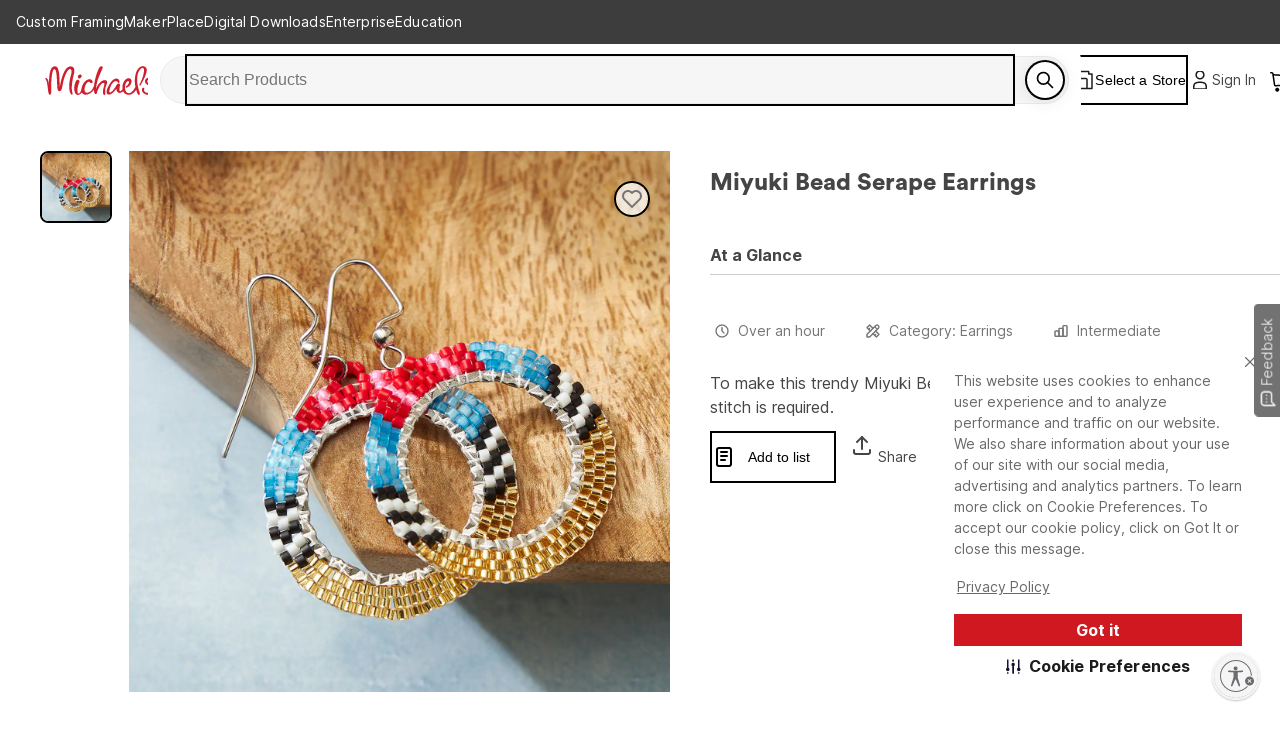

--- FILE ---
content_type: text/html; charset=utf-8
request_url: https://www.michaels.com/project/miyuki-bead-serape-earrings-B_91055
body_size: 45239
content:
<!DOCTYPE html><html lang="en_US"><head><script type="text/javascript" defer src="//static.platform.michaels.com/POC/renew_home_store.js?v=1.0.6"></script><meta charSet="utf-8" data-next-head=""/><meta name="viewport" content="width=device-width" data-next-head=""/><meta property="fb:app_id" content="730599950313572" data-next-head=""/><meta name="google-site-verification" content="4syGPN-mLJ8d8v5vVaan-SjNA7_WJ-oyxatszkLa0wM" data-next-head=""/><meta property="twitter:card" content="summary_large_image" data-next-head=""/><meta property="twitter:title" content="Miyuki Bead Serape Earrings | Projects | Michaels" data-next-head=""/><meta property="twitter:description" content="To make this trendy Miyuki Bead Serape Earrings, basic knowledge of the brick stitch is required." data-next-head=""/><meta property="twitter:image" content="https://imgs.michaels.com/MAM/assets/1/5E3C12034D34434F8A9BAAFDDF0F8E1B/img/85B7CD8BC8DA47F7BD45B8655F9F0FA7/thumb_85B7CD8BC8DA47F7BD45B8655F9F0FA7.jpg" data-next-head=""/><meta property="twitter:site" content="@MichaelStores" data-next-head=""/><title data-next-head="">Miyuki Bead Serape Earrings | Projects | Michaels</title><meta property="og:title" content="Miyuki Bead Serape Earrings | Projects | Michaels" data-next-head=""/><meta name="description" content="To make this trendy Miyuki Bead Serape Earrings, basic knowledge of the brick stitch is required." data-next-head=""/><meta property="og:description" content="To make this trendy Miyuki Bead Serape Earrings, basic knowledge of the brick stitch is required." data-next-head=""/><meta name="keywords" content="Michaels, Arts, Crafts, Framing, Home Decor, Floral, Seasonal Products, Kids Crafts" data-next-head=""/><link rel="canonical" href="https://www.michaels.com/project/miyuki-bead-serape-earrings-B_91055" data-next-head=""/><meta property="og:url" content="https://www.michaels.com/project/miyuki-bead-serape-earrings-B_91055" data-next-head=""/><meta property="og:type" content="product" data-next-head=""/><meta property="og:siteName" content="Michaels" data-next-head=""/><meta property="og:image" content="https://imgs.michaels.com/MAM/assets/1/5E3C12034D34434F8A9BAAFDDF0F8E1B/img/85B7CD8BC8DA47F7BD45B8655F9F0FA7/thumb_85B7CD8BC8DA47F7BD45B8655F9F0FA7.jpg" data-next-head=""/><meta property="og:locale" content="en_US" data-next-head=""/><meta name="bvDateModified" content="2026-01-18" data-next-head=""/><script type="application/ld+json" data-next-head="">{&quot;@context&quot;:&quot;http://schema.org&quot;,&quot;@type&quot;:&quot;ItemPage&quot;,&quot;name&quot;:&quot;Miyuki Bead Serape Earrings&quot;,&quot;identifier&quot;:&quot;B_91055&quot;,&quot;url&quot;:&quot;https://www.michaels.com/project/miyuki-bead-serape-earrings-B_91055&quot;,&quot;breadcrumb&quot;:&quot;Projects &gt; Projects&quot;,&quot;thumbnailUrl&quot;:&quot;https://imgs.michaels.com/MAM/assets/1/5E3C12034D34434F8A9BAAFDDF0F8E1B/img/85B7CD8BC8DA47F7BD45B8655F9F0FA7/thumb_85B7CD8BC8DA47F7BD45B8655F9F0FA7.jpg&quot;,&quot;description&quot;:&quot;To make this trendy Miyuki Bead Serape Earrings, basic knowledge of the brick stitch is required.&quot;,&quot;category&quot;:&quot;&quot;,&quot;aggregateRating&quot;:{&quot;@type&quot;:&quot;AggregateRating&quot;,&quot;itemReviewed&quot;:{&quot;@type&quot;:&quot;HowTo&quot;,&quot;name&quot;:&quot;Miyuki Bead Serape Earrings&quot;,&quot;step&quot;:[{&quot;@type&quot;:&quot;HowToStep&quot;,&quot;name&quot;:&quot;1&quot;,&quot;text&quot;:&quot;1&quot;},{&quot;@type&quot;:&quot;HowToStep&quot;,&quot;name&quot;:&quot;2&quot;,&quot;text&quot;:&quot;2&quot;}]}}}</script><meta name="robots" content="index, follow" data-next-head=""/><link rel="alternate" hrefLang="en-us" href="https://www.michaels.com/project/miyuki-bead-serape-earrings-B_91055" data-next-head=""/><link rel="icon" href="https://static.platform.michaels.com/assets/image/michaels-favicon.webp" data-next-head=""/><link rel="stylesheet" href="https://use.typekit.net/skl5onh.css" data-next-head=""/><link rel="stylesheet" type="text/css" charSet="UTF-8" href="https://static.platform.michaels.com/libs/slick-carousel/1.6.0/slick.min.css" data-next-head=""/><link rel="stylesheet" type="text/css" href="https://static.platform.michaels.com/libs/slick-carousel/1.6.0/slick-theme.min.css" data-next-head=""/><link rel="dns-prefetch" href="https://imgs.michaels.com" crossorigin=""/><link rel="dns-prefetch" href="https://cdn.cookielaw.org" crossorigin=""/><link rel="dns-prefetch" href="https://akimages.shoplocal.com" crossorigin=""/><link rel="preconnect" href="https://static.platform.michaels.com" crossorigin=""/><link rel="preconnect" href="https://www.googletagmanager.com" crossorigin=""/><link rel="preload" as="font" href="https://static.platform.michaels.com/home-page/font/CircularXX-Thin.otf"/><style>
                .cc-banner * {
                  font-family: 'Inter', arial !important;
                  color: var(--Text-text-default, #1C1C1C) !important;
                }
                .cc-link * {
                  color: var(--Text-text-default, #1C1C1C) !important;
                  text-align: center !important;
                  /* Body/Body Bold */
                  font-family: Inter !important;
                  font-size: 16px !important;
                  font-style: normal !important;
                  font-weight: 700 !important;
                  line-height: 150% !important; /* 24px */
                  letter-spacing: 0.16px !important;
                }
                .cmp-body * {
                  font-family: 'Inter', arial !important;
                  color: #1C1C1C) !important;
                }
                .cc-btn   {
                  color: var(--Text-text-inverse, #FFF) !important;
                  text-align: center !important;
                  font-family: 'Inter', arial !important;
                  font-size: 16px !important;
                  font-weight: 700 !important;
                }  
                .cmp-body.cmp-multi-level .cmp-list-tile {
                  background-color:#FFF !important;
                  font-weight: 400 !important;
                  font-size: 12px !important;
                }
                .cmp-body.cmp-multi-level .cmp-list-tile-content h2 {
   
                   font-weight: 700 !important;
                   color: #1C1C1C) !important;
                }
                .cmp-body.cmp-multi-level .cmp-switch__status {
                   color: #1C1C1C) !important;
                   font-weight: 300 !important;
                } 
                .cmp-body.cmp-multi-level .cmp-details-view .cmp-details-header {
                   background-color:#FFF !important;
                } 
                .cmp-body.cmp-multi-level .cmp-accordion  {  
                   background-color:#FFF !important;
                } 
                 .cmp-body.cmp-multi-level .cmp-details-view .cmp-details-header {  
                   background-color:#FFF !important;
                } 
                 .cmp-body.cmp-multi-level .cmp-accordion__title { 
                   color: #1C1C1C) !important;
              } 
               .cmp-body.cmp-multi-level .cmp-accordion h2 {
                color: #1C1C1C) !important;
              }
                .cmp-body.cmp-multi-level .cmp-details-view .cmp-details-header h1 {
                  color: #1C1C1C) !important;
              }
                .cmp-body.cmp-multi-level .cmp-details-view .cmp-details-header {
                    color: #1C1C1C) !important;
              }
                 .cmp-tabs__desc, .cmp-first-party-cookie>p, .cmp-third-party-cookie>p {   
                  color: #1C1C1C) !important;
                  font-weight: 300 !important;
              }  
               .cmp-body.cmp-multi-level .cmp-details-view .cmp-details-header ul  {
                   font-weight: 400 !important;
                   color: #1C1C1C) !important;
               } 
                     .cmp-body.cmp-multi-level .cmp-accordion__sub-title a {
                   color: #1C1C1C)  !important;
               }  
               .cmp-body.cmp-multi-level .cmp-details-view .cmp-details-header>p:not(:last-child){
               font-weight: 400 !important;
               }  
               cmp-body.cmp-multi-level .cmp-list-tile-content p,{
               color: #1C1C1C) !important;
               } 
               .cmp-body .cmp-link-btn, .cmp-body.cmp-multi-level .cmp-link-btn{
                 color: #cf1820 !important;
               }
     
    
              </style><script>(function () {
                'use strict';
                function t() {
                  return 'xxxxxxxx-xxxx-4xxx-yxxx-xxxxxxxxxxxx'.replace(/[xy]/g, function (t) {
                    var e = (16 * Math.random()) | 0;
                    return ('x' === t ? e : (3 & e) | 8).toString(16);
                  });
                }
                function e(t) {
                  var e = Date.now() + 31104e6;
                  localStorage.setItem(
                    o,
                    JSON.stringify({ data: t, expires: e, priority: 2, userRelate: !1 })
                  ),
                    (document.cookie = ''
                      .concat(o, '=')
                      .concat(t, ';expires=')
                      .concat(new Date(e).toUTCString())
                      .concat(';path=/'));
                }
                var n, x, o;
                (o = 'MIK_uuid'),
                  (n = localStorage.getItem(o)),
                  (x = document.cookie.match(new RegExp(''.concat(o, '=(.*?);')))),
                  (n = n ? JSON.parse(n).data : null),
                  (x = x ? x[1] : null),
                  n || x || e(t()),
                  (x || n) && 36 === (null == (x = n = n || x) ? void 0 : x.length) ? e(n) : e(t());
              })();</script><script>window.dataLayer = window.dataLayer || [];</script><script async="" src="https://cdn-prod.securiti.ai/consent/cookie_banner/807f52e2-283e-436e-acba-4b4c2240b889/d69c4e5c-ec22-4b8a-b8d3-956d0e47d26a/google_consent_defaults.js"></script><script id="securiti-cookie-script" async="" src="https://cdn-prod.securiti.ai/consent/cookie-consent-sdk-loader.js" data-tenant-uuid="807f52e2-283e-436e-acba-4b4c2240b889" data-domain-uuid="d69c4e5c-ec22-4b8a-b8d3-956d0e47d26a" data-backend-url="https://app.securiti.ai" data-skip-css="false" defer=""></script><script id="securiti-auto-blocking-script" defer="" src="https://cdn-prod.securiti.ai/consent/auto_blocking/807f52e2-283e-436e-acba-4b4c2240b889/d69c4e5c-ec22-4b8a-b8d3-956d0e47d26a.js"></script><script src="https://cdn.optimizely.com/js/24389681160.js"></script><script>
              if ('scrollRestoration' in history) {
                history.scrollRestoration = 'manual';
              }
              if (!('IntersectionObserver' in window)) {
                var scriptIntersectionObserver = document.createElement('script');
                scriptIntersectionObserver.src =
                  'https://static.platform.michaels.com/google_js/intersection-observer.js';
                document.getElementsByTagName('head')[0].appendChild(scriptIntersectionObserver);
              }
                </script><script src="https://static.platform.michaels.com/common-files/production/frame_dependency_1.0.6_dll.js" type="text/javascript" defer=""></script><script src="https://static.platform.michaels.com/common-files/production/chakra_ui_1.0.6_dll.js" type="text/javascript" defer=""></script><script src="https://static.platform.michaels.com/common-files/production/tools_1.0.6_dll.js" type="text/javascript" defer=""></script><link rel="icon" href="https://static.platform.michaels.com/michaels-favicon.webp"/><link rel="preload" href="https://static.platform.michaels.com/_next/event-hub/static/2c-prd/_next/event-hub/_next/static/css/c263348a574141b1.css" as="style"/><link rel="stylesheet" href="https://static.platform.michaels.com/_next/event-hub/static/2c-prd/_next/event-hub/_next/static/css/c263348a574141b1.css" data-n-g=""/><link rel="preload" href="https://static.platform.michaels.com/_next/event-hub/static/2c-prd/_next/event-hub/_next/static/css/9cd08747d97badc1.css" as="style"/><link rel="stylesheet" href="https://static.platform.michaels.com/_next/event-hub/static/2c-prd/_next/event-hub/_next/static/css/9cd08747d97badc1.css" data-n-g=""/><noscript data-n-css=""></noscript><script defer="" nomodule="" src="https://static.platform.michaels.com/_next/event-hub/static/2c-prd/_next/event-hub/_next/static/chunks/polyfills-42372ed130431b0a.js"></script><script src="https://static.platform.michaels.com/_next/event-hub/static/2c-prd/_next/event-hub/_next/static/chunks/webpack-637f10cdb906a952.js" defer=""></script><script src="https://static.platform.michaels.com/_next/event-hub/static/2c-prd/_next/event-hub/_next/static/chunks/framework-b9fd9bcc3ecde907.js" defer=""></script><script src="https://static.platform.michaels.com/_next/event-hub/static/2c-prd/_next/event-hub/_next/static/chunks/main-fc8b51af7dcd0f42.js" defer=""></script><script src="https://static.platform.michaels.com/_next/event-hub/static/2c-prd/_next/event-hub/_next/static/chunks/mik-technology-5b6bf320553c9ed0.js" defer=""></script><script src="https://static.platform.michaels.com/_next/event-hub/static/2c-prd/_next/event-hub/_next/static/chunks/chakra-ui-51962f8b-1d5b806b6d61ea26.js" defer=""></script><script src="https://static.platform.michaels.com/_next/event-hub/static/2c-prd/_next/event-hub/_next/static/chunks/chakra-ui-00833fa6-102d5a2662161884.js" defer=""></script><script src="https://static.platform.michaels.com/_next/event-hub/static/2c-prd/_next/event-hub/_next/static/chunks/michaels-ssr-518937882e6ea538.js" defer=""></script><script src="https://static.platform.michaels.com/_next/event-hub/static/2c-prd/_next/event-hub/_next/static/chunks/tools-66fde231e5fb2943.js" defer=""></script><script src="https://static.platform.michaels.com/_next/event-hub/static/2c-prd/_next/event-hub/_next/static/chunks/pages/_app-4fc34f8bfa070bc9.js" defer=""></script><script src="https://static.platform.michaels.com/_next/event-hub/static/2c-prd/_next/event-hub/_next/static/chunks/6db4aa4b-12b878ef73738264.js" defer=""></script><script src="https://static.platform.michaels.com/_next/event-hub/static/2c-prd/_next/event-hub/_next/static/chunks/7e42aecb-94f8c450c54b9556.js" defer=""></script><script src="https://static.platform.michaels.com/_next/event-hub/static/2c-prd/_next/event-hub/_next/static/chunks/9264-64dcbc3df362fd68.js" defer=""></script><script src="https://static.platform.michaels.com/_next/event-hub/static/2c-prd/_next/event-hub/_next/static/chunks/4582-76b9425e835474a5.js" defer=""></script><script src="https://static.platform.michaels.com/_next/event-hub/static/2c-prd/_next/event-hub/_next/static/chunks/pages/project/LSBprojectPathRSB-4e7cc605f5725f74.js" defer=""></script><script src="https://static.platform.michaels.com/_next/event-hub/static/2c-prd/_next/event-hub/_next/static/2025.12.29.78427-release-v3.24-db66995/_buildManifest.js" defer=""></script><script src="https://static.platform.michaels.com/_next/event-hub/static/2c-prd/_next/event-hub/_next/static/2025.12.29.78427-release-v3.24-db66995/_ssgManifest.js" defer=""></script><style data-emotion="css "></style>
<script>(window.BOOMR_mq=window.BOOMR_mq||[]).push(["addVar",{"rua.upush":"false","rua.cpush":"true","rua.upre":"false","rua.cpre":"true","rua.uprl":"false","rua.cprl":"false","rua.cprf":"false","rua.trans":"SJ-b155c031-3669-48e3-a896-e67c84b491dc","rua.cook":"false","rua.ims":"false","rua.ufprl":"false","rua.cfprl":"false","rua.isuxp":"false","rua.texp":"norulematch","rua.ceh":"false","rua.ueh":"false","rua.ieh.st":"0"}]);</script>
                              <script>!function(e){var n="https://s.go-mpulse.net/boomerang/";if("False"=="True")e.BOOMR_config=e.BOOMR_config||{},e.BOOMR_config.PageParams=e.BOOMR_config.PageParams||{},e.BOOMR_config.PageParams.pci=!0,n="https://s2.go-mpulse.net/boomerang/";if(window.BOOMR_API_key="GTC4Y-TZCSF-BEJTK-A6MFK-4SSZL",function(){function e(){if(!r){var e=document.createElement("script");e.id="boomr-scr-as",e.src=window.BOOMR.url,e.async=!0,o.appendChild(e),r=!0}}function t(e){r=!0;var n,t,a,i,d=document,O=window;if(window.BOOMR.snippetMethod=e?"if":"i",t=function(e,n){var t=d.createElement("script");t.id=n||"boomr-if-as",t.src=window.BOOMR.url,BOOMR_lstart=(new Date).getTime(),e=e||d.body,e.appendChild(t)},!window.addEventListener&&window.attachEvent&&navigator.userAgent.match(/MSIE [67]\./))return window.BOOMR.snippetMethod="s",void t(o,"boomr-async");a=document.createElement("IFRAME"),a.src="about:blank",a.title="",a.role="presentation",a.loading="eager",i=(a.frameElement||a).style,i.width=0,i.height=0,i.border=0,i.display="none",o.appendChild(a);try{O=a.contentWindow,d=O.document.open()}catch(_){n=document.domain,a.src="javascript:var d=document.open();d.domain='"+n+"';void 0;",O=a.contentWindow,d=O.document.open()}if(n)d._boomrl=function(){this.domain=n,t()},d.write("<bo"+"dy onload='document._boomrl();'>");else if(O._boomrl=function(){t()},O.addEventListener)O.addEventListener("load",O._boomrl,!1);else if(O.attachEvent)O.attachEvent("onload",O._boomrl);d.close()}function a(e){window.BOOMR_onload=e&&e.timeStamp||(new Date).getTime()}if(!window.BOOMR||!window.BOOMR.version&&!window.BOOMR.snippetExecuted){window.BOOMR=window.BOOMR||{},window.BOOMR.snippetStart=(new Date).getTime(),window.BOOMR.snippetExecuted=!0,window.BOOMR.snippetVersion=14,window.BOOMR.url=n+"GTC4Y-TZCSF-BEJTK-A6MFK-4SSZL";var i=document.currentScript||document.getElementsByTagName("script")[0],o=i.parentNode,r=!1,d=document.createElement("link");if(d.relList&&"function"==typeof d.relList.supports&&d.relList.supports("preload")&&"as"in d)window.BOOMR.snippetMethod="p",d.href=window.BOOMR.url,d.rel="preload",d.as="script",d.addEventListener("load",e),d.addEventListener("error",function(){t(!0)}),setTimeout(function(){if(!r)t(!0)},3e3),BOOMR_lstart=(new Date).getTime(),o.appendChild(d);else t(!1);if(window.addEventListener)window.addEventListener("load",a,!1);else if(window.attachEvent)window.attachEvent("onload",a)}}(),"".length>0)if(e&&"performance"in e&&e.performance&&"function"==typeof e.performance.setResourceTimingBufferSize)e.performance.setResourceTimingBufferSize();!function(){if(BOOMR=e.BOOMR||{},BOOMR.plugins=BOOMR.plugins||{},!BOOMR.plugins.AK){var n="true"=="true"?1:0,t="",a="clpyheqx2w5mm2lmxrhq-f-4fc75537f-clientnsv4-s.akamaihd.net",i="false"=="true"?2:1,o={"ak.v":"39","ak.cp":"449320","ak.ai":parseInt("287935",10),"ak.ol":"0","ak.cr":9,"ak.ipv":4,"ak.proto":"h2","ak.rid":"33584f11","ak.r":51095,"ak.a2":n,"ak.m":"a","ak.n":"essl","ak.bpcip":"18.223.131.0","ak.cport":36844,"ak.gh":"23.215.214.230","ak.quicv":"","ak.tlsv":"tls1.3","ak.0rtt":"","ak.0rtt.ed":"","ak.csrc":"-","ak.acc":"","ak.t":"1768733775","ak.ak":"hOBiQwZUYzCg5VSAfCLimQ==4kkNG3+K611Ici0iA+AUeJ698YVs0aOlO7giojCEWInh1puttcUmB8bww3gut+VySZWPjCLTqyWIICLnOQ78x9pZbl/juNamq3yKIQ/szXdVZBJIKjGfhdlIic/[base64]/y1/0dWSgSRBK8VEFUVYipD46WR/hgj8R3OHgDQtjHc=","ak.pv":"558","ak.dpoabenc":"","ak.tf":i};if(""!==t)o["ak.ruds"]=t;var r={i:!1,av:function(n){var t="http.initiator";if(n&&(!n[t]||"spa_hard"===n[t]))o["ak.feo"]=void 0!==e.aFeoApplied?1:0,BOOMR.addVar(o)},rv:function(){var e=["ak.bpcip","ak.cport","ak.cr","ak.csrc","ak.gh","ak.ipv","ak.m","ak.n","ak.ol","ak.proto","ak.quicv","ak.tlsv","ak.0rtt","ak.0rtt.ed","ak.r","ak.acc","ak.t","ak.tf"];BOOMR.removeVar(e)}};BOOMR.plugins.AK={akVars:o,akDNSPreFetchDomain:a,init:function(){if(!r.i){var e=BOOMR.subscribe;e("before_beacon",r.av,null,null),e("onbeacon",r.rv,null,null),r.i=!0}return this},is_complete:function(){return!0}}}}()}(window);</script></head><body><noscript><iframe src="https://www.googletagmanager.com/ns.html?id=GTM-KWJFD3C"
            height="0" width="0" style="display:none;visibility:hidden"></iframe></noscript><div id="__next"><style data-emotion="css-global mi0v1k">:host,:root,[data-theme]{--chakra-ring-inset:var(--chakra-empty,/*!*/ /*!*/);--chakra-ring-offset-width:0px;--chakra-ring-offset-color:#fff;--chakra-ring-color:rgba(66, 153, 225, 0.6);--chakra-ring-offset-shadow:0 0 #0000;--chakra-ring-shadow:0 0 #0000;--chakra-space-x-reverse:0;--chakra-space-y-reverse:0;--chakra-colors-transparent:transparent;--chakra-colors-current:currentColor;--chakra-colors-black:#000000;--chakra-colors-white:#FFFFFF;--chakra-colors-whiteAlpha-50:rgba(255, 255, 255, 0.04);--chakra-colors-whiteAlpha-100:rgba(255, 255, 255, 0.06);--chakra-colors-whiteAlpha-200:rgba(255, 255, 255, 0.08);--chakra-colors-whiteAlpha-300:rgba(255, 255, 255, 0.16);--chakra-colors-whiteAlpha-400:rgba(255, 255, 255, 0.24);--chakra-colors-whiteAlpha-500:rgba(255, 255, 255, 0.36);--chakra-colors-whiteAlpha-600:rgba(255, 255, 255, 0.48);--chakra-colors-whiteAlpha-700:rgba(255, 255, 255, 0.64);--chakra-colors-whiteAlpha-800:rgba(255, 255, 255, 0.80);--chakra-colors-whiteAlpha-900:rgba(255, 255, 255, 0.92);--chakra-colors-blackAlpha-50:rgba(0, 0, 0, 0.04);--chakra-colors-blackAlpha-100:rgba(0, 0, 0, 0.06);--chakra-colors-blackAlpha-200:rgba(0, 0, 0, 0.08);--chakra-colors-blackAlpha-300:rgba(0, 0, 0, 0.16);--chakra-colors-blackAlpha-400:rgba(0, 0, 0, 0.24);--chakra-colors-blackAlpha-500:rgba(0, 0, 0, 0.36);--chakra-colors-blackAlpha-600:rgba(0, 0, 0, 0.48);--chakra-colors-blackAlpha-700:rgba(0, 0, 0, 0.64);--chakra-colors-blackAlpha-800:rgba(0, 0, 0, 0.80);--chakra-colors-blackAlpha-900:rgba(0, 0, 0, 0.92);--chakra-colors-gray-0:#FFFFFF;--chakra-colors-gray-25:#FBFBFB;--chakra-colors-gray-50:#F6F6F6;--chakra-colors-gray-100:#F2F2F2;--chakra-colors-gray-200:#EAEAEA;--chakra-colors-gray-250:#E1E1E1;--chakra-colors-gray-300:#CDCDCD;--chakra-colors-gray-400:#AEAEAE;--chakra-colors-gray-500:#909090;--chakra-colors-gray-600:#757575;--chakra-colors-gray-700:#5F5F5F;--chakra-colors-gray-800:#454545;--chakra-colors-gray-900:#303030;--chakra-colors-gray-1000:#1B1B1B;--chakra-colors-gray-1100:#000000;--chakra-colors-red-50:#FFF5F5;--chakra-colors-red-100:#FED7D7;--chakra-colors-red-200:#FEB2B2;--chakra-colors-red-300:#FC8181;--chakra-colors-red-400:#F56565;--chakra-colors-red-500:#E53E3E;--chakra-colors-red-600:#C53030;--chakra-colors-red-700:#9B2C2C;--chakra-colors-red-800:#822727;--chakra-colors-red-900:#63171B;--chakra-colors-orange-50:#FFFAF0;--chakra-colors-orange-100:#FEEBC8;--chakra-colors-orange-200:#FBD38D;--chakra-colors-orange-300:#F6AD55;--chakra-colors-orange-400:#ED8936;--chakra-colors-orange-500:#DD6B20;--chakra-colors-orange-600:#C05621;--chakra-colors-orange-700:#9C4221;--chakra-colors-orange-800:#7B341E;--chakra-colors-orange-900:#652B19;--chakra-colors-yellow-50:#FFFFF0;--chakra-colors-yellow-100:#FFF2DF;--chakra-colors-yellow-200:#F9E4BD;--chakra-colors-yellow-300:#F3CD85;--chakra-colors-yellow-400:#EFBC5C;--chakra-colors-yellow-500:#EBAB33;--chakra-colors-yellow-600:#CF8E14;--chakra-colors-yellow-700:#975A16;--chakra-colors-yellow-800:#744210;--chakra-colors-yellow-900:#5F370E;--chakra-colors-green-50:#F0FFF4;--chakra-colors-green-100:#E9F5F3;--chakra-colors-green-200:#BDE4DF;--chakra-colors-green-300:#7DCAC0;--chakra-colors-green-400:#4FB7AA;--chakra-colors-green-500:#009783;--chakra-colors-green-600:#007162;--chakra-colors-green-700:#276749;--chakra-colors-green-800:#22543D;--chakra-colors-green-900:#1C4532;--chakra-colors-teal-50:#E6FFFA;--chakra-colors-teal-100:#B2F5EA;--chakra-colors-teal-200:#81E6D9;--chakra-colors-teal-300:#4FD1C5;--chakra-colors-teal-400:#38B2AC;--chakra-colors-teal-500:#319795;--chakra-colors-teal-600:#2C7A7B;--chakra-colors-teal-700:#285E61;--chakra-colors-teal-800:#234E52;--chakra-colors-teal-900:#1D4044;--chakra-colors-blue-50:#ebf8ff;--chakra-colors-blue-100:#EBF5FC;--chakra-colors-blue-200:#D1E8F8;--chakra-colors-blue-300:#8CC0E1;--chakra-colors-blue-400:#4C9DCF;--chakra-colors-blue-500:#0475BC;--chakra-colors-blue-600:#024F7F;--chakra-colors-blue-700:#2c5282;--chakra-colors-blue-800:#2a4365;--chakra-colors-blue-900:#1A365D;--chakra-colors-cyan-50:#EDFDFD;--chakra-colors-cyan-100:#C4F1F9;--chakra-colors-cyan-200:#9DECF9;--chakra-colors-cyan-300:#76E4F7;--chakra-colors-cyan-400:#0BC5EA;--chakra-colors-cyan-500:#00B5D8;--chakra-colors-cyan-600:#00A3C4;--chakra-colors-cyan-700:#0987A0;--chakra-colors-cyan-800:#086F83;--chakra-colors-cyan-900:#065666;--chakra-colors-purple-50:#FAF5FF;--chakra-colors-purple-100:#E9EAF2;--chakra-colors-purple-200:#CFD1E4;--chakra-colors-purple-300:#A3A8CB;--chakra-colors-purple-400:#7E84B7;--chakra-colors-purple-500:#444E97;--chakra-colors-purple-600:#2C3261;--chakra-colors-purple-700:#553C9A;--chakra-colors-purple-800:#44337A;--chakra-colors-purple-900:#322659;--chakra-colors-pink-50:#FFF5F7;--chakra-colors-pink-100:#FED7E2;--chakra-colors-pink-200:#FBB6CE;--chakra-colors-pink-300:#F687B3;--chakra-colors-pink-400:#ED64A6;--chakra-colors-pink-500:#D53F8C;--chakra-colors-pink-600:#B83280;--chakra-colors-pink-700:#97266D;--chakra-colors-pink-800:#702459;--chakra-colors-pink-900:#521B41;--chakra-colors-linkedin-50:#E8F4F9;--chakra-colors-linkedin-100:#CFEDFB;--chakra-colors-linkedin-200:#9BDAF3;--chakra-colors-linkedin-300:#68C7EC;--chakra-colors-linkedin-400:#34B3E4;--chakra-colors-linkedin-500:#00A0DC;--chakra-colors-linkedin-600:#008CC9;--chakra-colors-linkedin-700:#0077B5;--chakra-colors-linkedin-800:#005E93;--chakra-colors-linkedin-900:#004471;--chakra-colors-facebook-50:#E8F4F9;--chakra-colors-facebook-100:#D9DEE9;--chakra-colors-facebook-200:#B7C2DA;--chakra-colors-facebook-300:#6482C0;--chakra-colors-facebook-400:#4267B2;--chakra-colors-facebook-500:#385898;--chakra-colors-facebook-600:#314E89;--chakra-colors-facebook-700:#29487D;--chakra-colors-facebook-800:#223B67;--chakra-colors-facebook-900:#1E355B;--chakra-colors-messenger-50:#D0E6FF;--chakra-colors-messenger-100:#B9DAFF;--chakra-colors-messenger-200:#A2CDFF;--chakra-colors-messenger-300:#7AB8FF;--chakra-colors-messenger-400:#2E90FF;--chakra-colors-messenger-500:#0078FF;--chakra-colors-messenger-600:#0063D1;--chakra-colors-messenger-700:#0052AC;--chakra-colors-messenger-800:#003C7E;--chakra-colors-messenger-900:#002C5C;--chakra-colors-whatsapp-50:#dffeec;--chakra-colors-whatsapp-100:#b9f5d0;--chakra-colors-whatsapp-200:#90edb3;--chakra-colors-whatsapp-300:#65e495;--chakra-colors-whatsapp-400:#3cdd78;--chakra-colors-whatsapp-500:#22c35e;--chakra-colors-whatsapp-600:#179848;--chakra-colors-whatsapp-700:#0c6c33;--chakra-colors-whatsapp-800:#01421c;--chakra-colors-whatsapp-900:#001803;--chakra-colors-twitter-50:#E5F4FD;--chakra-colors-twitter-100:#C8E9FB;--chakra-colors-twitter-200:#A8DCFA;--chakra-colors-twitter-300:#83CDF7;--chakra-colors-twitter-400:#57BBF5;--chakra-colors-twitter-500:#1DA1F2;--chakra-colors-twitter-600:#1A94DA;--chakra-colors-twitter-700:#1681BF;--chakra-colors-twitter-800:#136B9E;--chakra-colors-twitter-900:#0D4D71;--chakra-colors-telegram-50:#E3F2F9;--chakra-colors-telegram-100:#C5E4F3;--chakra-colors-telegram-200:#A2D4EC;--chakra-colors-telegram-300:#7AC1E4;--chakra-colors-telegram-400:#47A9DA;--chakra-colors-telegram-500:#0088CC;--chakra-colors-telegram-600:#007AB8;--chakra-colors-telegram-700:#006BA1;--chakra-colors-telegram-800:#005885;--chakra-colors-telegram-900:#003F5E;--chakra-colors-primary-default:#CF1F2E;--chakra-colors-secondary-1:#ED7064;--chakra-colors-secondary-2:#EBAB33;--chakra-colors-secondary-3:#009783;--chakra-colors-secondary-4:#0475BC;--chakra-colors-secondary-default:#1B1B1B;--chakra-colors-tertiary-1:#F8D2CB;--chakra-colors-tertiary-2:#FFF2DF;--chakra-colors-tertiary-3:#C5E4C8;--chakra-colors-tertiary-4:#D1E8F8;--chakra-colors-semantics-default:#1B1B1B;--chakra-colors-semantics-link-light:#EFF7FB;--chakra-colors-semantics-link:#0475BC;--chakra-colors-semantics-error-light:#FEF5F8;--chakra-colors-semantics-error:#EB003B;--chakra-colors-semantics-success-light:#ECF6F4;--chakra-colors-semantics-success:#00856D;--chakra-colors-semantics-success-dark:#006A57;--chakra-colors-semantics-info-light:#F3F3F3;--chakra-colors-semantics-info:#757575;--chakra-colors-semantics-info-dark:#454545;--chakra-colors-semantics-warning-light:#F8F3EC;--chakra-colors-semantics-warning:#A85D00;--chakra-colors-semantics-disabled:#CDCDCD;--chakra-colors-overlay-dark-bg:rgba(27, 27, 27, 0.75);--chakra-colors-peach-100:#FEF1EF;--chakra-colors-peach-200:#FFD8D5;--chakra-colors-peach-300:#FEB1AD;--chakra-colors-peach-400:#F18D83;--chakra-colors-peach-500:#ED7064;--chakra-colors-peach-600:#BF4D47;--chakra-borders-none:0;--chakra-borders-1px:1px solid;--chakra-borders-2px:2px solid;--chakra-borders-4px:4px solid;--chakra-borders-8px:8px solid;--chakra-fonts-heading:"ibm-plex-serif",'Georgia','Cambria','"Times New Roman"','Times','serif';--chakra-fonts-body:"Inter",-apple-system,BlinkMacSystemFont,"Segoe UI",Helvetica,Arial,sans-serif,"Apple Color Emoji","Segoe UI Emoji","Segoe UI Symbol";--chakra-fonts-mono:SFMono-Regular,Menlo,Monaco,Consolas,"Liberation Mono","Courier New",monospace;--chakra-fontSizes-3xs:0.5rem;--chakra-fontSizes-2xs:0.625rem;--chakra-fontSizes-xs:0.75rem;--chakra-fontSizes-sm:0.875rem;--chakra-fontSizes-md:1rem;--chakra-fontSizes-lg:1.25rem;--chakra-fontSizes-xl:1.5rem;--chakra-fontSizes-2xl:2rem;--chakra-fontSizes-3xl:2.25rem;--chakra-fontSizes-4xl:2.5rem;--chakra-fontSizes-5xl:3rem;--chakra-fontSizes-6xl:5rem;--chakra-fontSizes-7xl:4.5rem;--chakra-fontSizes-8xl:6rem;--chakra-fontSizes-9xl:8rem;--chakra-fontWeights-hairline:100;--chakra-fontWeights-thin:200;--chakra-fontWeights-light:300;--chakra-fontWeights-normal:400;--chakra-fontWeights-medium:500;--chakra-fontWeights-semibold:600;--chakra-fontWeights-bold:700;--chakra-fontWeights-extrabold:800;--chakra-fontWeights-black:900;--chakra-letterSpacings-tighter:-0.05em;--chakra-letterSpacings-tight:-0.025em;--chakra-letterSpacings-normal:0;--chakra-letterSpacings-wide:0.025em;--chakra-letterSpacings-wider:0.05em;--chakra-letterSpacings-widest:0.1em;--chakra-lineHeights-3:.75rem;--chakra-lineHeights-4:1rem;--chakra-lineHeights-5:1.25rem;--chakra-lineHeights-6:1.5rem;--chakra-lineHeights-7:1.75rem;--chakra-lineHeights-8:2rem;--chakra-lineHeights-9:2.25rem;--chakra-lineHeights-10:2.5rem;--chakra-lineHeights-11:2.75rem;--chakra-lineHeights-12:3rem;--chakra-lineHeights-14:3.5rem;--chakra-lineHeights-16:4rem;--chakra-lineHeights-17:4.5rem;--chakra-lineHeights-normal:normal;--chakra-lineHeights-none:1;--chakra-lineHeights-shorter:1.25;--chakra-lineHeights-short:1.375;--chakra-lineHeights-base:1.5;--chakra-lineHeights-tall:1.625;--chakra-lineHeights-taller:2;--chakra-radii-none:0;--chakra-radii-sm:0.125rem;--chakra-radii-base:0.25rem;--chakra-radii-md:0.375rem;--chakra-radii-lg:0.5rem;--chakra-radii-xl:0.75rem;--chakra-radii-2xl:1rem;--chakra-radii-3xl:1.5rem;--chakra-radii-full:9999px;--chakra-space-1:0.25rem;--chakra-space-2:0.5rem;--chakra-space-3:0.75rem;--chakra-space-4:1rem;--chakra-space-5:1.25rem;--chakra-space-6:1.5rem;--chakra-space-7:1.75rem;--chakra-space-8:2rem;--chakra-space-9:2.25rem;--chakra-space-10:2.5rem;--chakra-space-12:3rem;--chakra-space-14:3.5rem;--chakra-space-16:4rem;--chakra-space-20:5rem;--chakra-space-24:6rem;--chakra-space-28:7rem;--chakra-space-32:8rem;--chakra-space-36:9rem;--chakra-space-40:10rem;--chakra-space-44:11rem;--chakra-space-48:12rem;--chakra-space-52:13rem;--chakra-space-56:14rem;--chakra-space-60:15rem;--chakra-space-64:16rem;--chakra-space-72:18rem;--chakra-space-80:20rem;--chakra-space-96:24rem;--chakra-space-px:1px;--chakra-space-0-5:0.125rem;--chakra-space-1-5:0.375rem;--chakra-space-2-5:0.625rem;--chakra-space-3-5:0.875rem;--chakra-shadows-xs:0 0 0 1px rgba(0, 0, 0, 0.05);--chakra-shadows-sm:0 1px 2px 0 rgba(0, 0, 0, 0.05);--chakra-shadows-base:0 1px 3px 0 rgba(0, 0, 0, 0.1),0 1px 2px 0 rgba(0, 0, 0, 0.06);--chakra-shadows-md:0 4px 6px -1px rgba(0, 0, 0, 0.1),0 2px 4px -1px rgba(0, 0, 0, 0.06);--chakra-shadows-lg:0 10px 15px -3px rgba(0, 0, 0, 0.1),0 4px 6px -2px rgba(0, 0, 0, 0.05);--chakra-shadows-xl:0 20px 25px -5px rgba(0, 0, 0, 0.1),0 10px 10px -5px rgba(0, 0, 0, 0.04);--chakra-shadows-2xl:0 25px 50px -12px rgba(0, 0, 0, 0.25);--chakra-shadows-outline:0 0 0 3px rgba(66, 153, 225, 0.6);--chakra-shadows-inner:inset 0 2px 4px 0 rgba(0,0,0,0.06);--chakra-shadows-none:none;--chakra-shadows-dark-lg:rgba(0, 0, 0, 0.1) 0px 0px 0px 1px,rgba(0, 0, 0, 0.2) 0px 5px 10px,rgba(0, 0, 0, 0.4) 0px 15px 40px;--chakra-sizes-1:0.25rem;--chakra-sizes-2:0.5rem;--chakra-sizes-3:0.75rem;--chakra-sizes-4:1rem;--chakra-sizes-5:1.25rem;--chakra-sizes-6:1.5rem;--chakra-sizes-7:1.75rem;--chakra-sizes-8:2rem;--chakra-sizes-9:2.25rem;--chakra-sizes-10:2.5rem;--chakra-sizes-12:3rem;--chakra-sizes-14:3.5rem;--chakra-sizes-16:4rem;--chakra-sizes-20:5rem;--chakra-sizes-24:6rem;--chakra-sizes-28:7rem;--chakra-sizes-32:8rem;--chakra-sizes-36:9rem;--chakra-sizes-40:10rem;--chakra-sizes-44:11rem;--chakra-sizes-48:12rem;--chakra-sizes-52:13rem;--chakra-sizes-56:14rem;--chakra-sizes-60:15rem;--chakra-sizes-64:16rem;--chakra-sizes-72:18rem;--chakra-sizes-80:20rem;--chakra-sizes-96:24rem;--chakra-sizes-px:1px;--chakra-sizes-0-5:0.125rem;--chakra-sizes-1-5:0.375rem;--chakra-sizes-2-5:0.625rem;--chakra-sizes-3-5:0.875rem;--chakra-sizes-max:max-content;--chakra-sizes-min:min-content;--chakra-sizes-full:100%;--chakra-sizes-3xs:14rem;--chakra-sizes-2xs:16rem;--chakra-sizes-xs:20rem;--chakra-sizes-sm:24rem;--chakra-sizes-md:28rem;--chakra-sizes-lg:32rem;--chakra-sizes-xl:36rem;--chakra-sizes-2xl:42rem;--chakra-sizes-3xl:48rem;--chakra-sizes-4xl:56rem;--chakra-sizes-5xl:64rem;--chakra-sizes-6xl:72rem;--chakra-sizes-7xl:80rem;--chakra-sizes-8xl:90rem;--chakra-sizes-prose:60ch;--chakra-sizes-container-sm:640px;--chakra-sizes-container-md:768px;--chakra-sizes-container-lg:1024px;--chakra-sizes-container-xl:1280px;--chakra-zIndices-hide:-1;--chakra-zIndices-auto:auto;--chakra-zIndices-base:0;--chakra-zIndices-docked:10;--chakra-zIndices-dropdown:1000;--chakra-zIndices-sticky:1100;--chakra-zIndices-banner:1200;--chakra-zIndices-overlay:1300;--chakra-zIndices-modal:1400;--chakra-zIndices-popover:1500;--chakra-zIndices-skipLink:1600;--chakra-zIndices-toast:1700;--chakra-zIndices-tooltip:1800;--chakra-transition-property-common:background-color,border-color,color,fill,stroke,opacity,box-shadow,transform;--chakra-transition-property-colors:background-color,border-color,color,fill,stroke;--chakra-transition-property-dimensions:width,height;--chakra-transition-property-position:left,right,top,bottom;--chakra-transition-property-background:background-color,background-image,background-position;--chakra-transition-easing-ease-in:cubic-bezier(0.4, 0, 1, 1);--chakra-transition-easing-ease-out:cubic-bezier(0, 0, 0.2, 1);--chakra-transition-easing-ease-in-out:cubic-bezier(0.4, 0, 0.2, 1);--chakra-transition-duration-ultra-fast:50ms;--chakra-transition-duration-faster:100ms;--chakra-transition-duration-fast:150ms;--chakra-transition-duration-normal:200ms;--chakra-transition-duration-slow:300ms;--chakra-transition-duration-slower:400ms;--chakra-transition-duration-ultra-slow:500ms;--chakra-blur-none:0;--chakra-blur-sm:4px;--chakra-blur-base:8px;--chakra-blur-md:12px;--chakra-blur-lg:16px;--chakra-blur-xl:24px;--chakra-blur-2xl:40px;--chakra-blur-3xl:64px;--chakra-breakpoints-base:0em;--chakra-breakpoints-sm:375px;--chakra-breakpoints-md:640px;--chakra-breakpoints-lg:1024px;--chakra-breakpoints-xl:1440px;--chakra-breakpoints-2xl:96em;}.chakra-ui-light :host:not([data-theme]),.chakra-ui-light :root:not([data-theme]),.chakra-ui-light [data-theme]:not([data-theme]),[data-theme=light] :host:not([data-theme]),[data-theme=light] :root:not([data-theme]),[data-theme=light] [data-theme]:not([data-theme]),:host[data-theme=light],:root[data-theme=light],[data-theme][data-theme=light]{--chakra-colors-chakra-body-text:var(--chakra-colors-gray-800);--chakra-colors-chakra-body-bg:var(--chakra-colors-white);--chakra-colors-chakra-border-color:var(--chakra-colors-gray-200);--chakra-colors-chakra-inverse-text:var(--chakra-colors-white);--chakra-colors-chakra-subtle-bg:var(--chakra-colors-gray-100);--chakra-colors-chakra-subtle-text:var(--chakra-colors-gray-600);--chakra-colors-chakra-placeholder-color:var(--chakra-colors-gray-500);}.chakra-ui-dark :host:not([data-theme]),.chakra-ui-dark :root:not([data-theme]),.chakra-ui-dark [data-theme]:not([data-theme]),[data-theme=dark] :host:not([data-theme]),[data-theme=dark] :root:not([data-theme]),[data-theme=dark] [data-theme]:not([data-theme]),:host[data-theme=dark],:root[data-theme=dark],[data-theme][data-theme=dark]{--chakra-colors-chakra-body-text:var(--chakra-colors-whiteAlpha-900);--chakra-colors-chakra-body-bg:var(--chakra-colors-gray-800);--chakra-colors-chakra-border-color:var(--chakra-colors-whiteAlpha-300);--chakra-colors-chakra-inverse-text:var(--chakra-colors-gray-800);--chakra-colors-chakra-subtle-bg:var(--chakra-colors-gray-700);--chakra-colors-chakra-subtle-text:var(--chakra-colors-gray-400);--chakra-colors-chakra-placeholder-color:var(--chakra-colors-whiteAlpha-400);}</style><style data-emotion="css-global fubdgu">html{line-height:1.5;-webkit-text-size-adjust:100%;font-family:system-ui,sans-serif;-webkit-font-smoothing:antialiased;text-rendering:optimizeLegibility;-moz-osx-font-smoothing:grayscale;touch-action:manipulation;}body{position:relative;min-height:100%;margin:0;font-feature-settings:"kern";}:where(*, *::before, *::after){border-width:0;border-style:solid;box-sizing:border-box;word-wrap:break-word;}main{display:block;}hr{border-top-width:1px;box-sizing:content-box;height:0;overflow:visible;}:where(pre, code, kbd,samp){font-family:SFMono-Regular,Menlo,Monaco,Consolas,monospace;font-size:1em;}a{background-color:transparent;color:inherit;-webkit-text-decoration:inherit;text-decoration:inherit;}abbr[title]{border-bottom:none;-webkit-text-decoration:underline;text-decoration:underline;-webkit-text-decoration:underline dotted;-webkit-text-decoration:underline dotted;text-decoration:underline dotted;}:where(b, strong){font-weight:bold;}small{font-size:80%;}:where(sub,sup){font-size:75%;line-height:0;position:relative;vertical-align:baseline;}sub{bottom:-0.25em;}sup{top:-0.5em;}img{border-style:none;}:where(button, input, optgroup, select, textarea){font-family:inherit;font-size:100%;line-height:1.15;margin:0;}:where(button, input){overflow:visible;}:where(button, select){text-transform:none;}:where(
          button::-moz-focus-inner,
          [type="button"]::-moz-focus-inner,
          [type="reset"]::-moz-focus-inner,
          [type="submit"]::-moz-focus-inner
        ){border-style:none;padding:0;}fieldset{padding:0.35em 0.75em 0.625em;}legend{box-sizing:border-box;color:inherit;display:table;max-width:100%;padding:0;white-space:normal;}progress{vertical-align:baseline;}textarea{overflow:auto;}:where([type="checkbox"], [type="radio"]){box-sizing:border-box;padding:0;}input[type="number"]::-webkit-inner-spin-button,input[type="number"]::-webkit-outer-spin-button{-webkit-appearance:none!important;}input[type="number"]{-moz-appearance:textfield;}input[type="search"]{-webkit-appearance:textfield;outline-offset:-2px;}input[type="search"]::-webkit-search-decoration{-webkit-appearance:none!important;}::-webkit-file-upload-button{-webkit-appearance:button;font:inherit;}details{display:block;}summary{display:-webkit-box;display:-webkit-list-item;display:-ms-list-itembox;display:list-item;}template{display:none;}[hidden]{display:none!important;}:where(
          blockquote,
          dl,
          dd,
          h1,
          h2,
          h3,
          h4,
          h5,
          h6,
          hr,
          figure,
          p,
          pre
        ){margin:0;}button{background:transparent;padding:0;}fieldset{margin:0;padding:0;}:where(ol, ul){margin:0;padding:0;}textarea{resize:vertical;}:where(button, [role="button"]){cursor:pointer;}button::-moz-focus-inner{border:0!important;}table{border-collapse:collapse;}:where(h1, h2, h3, h4, h5, h6){font-size:inherit;font-weight:inherit;}:where(button, input, optgroup, select, textarea){padding:0;line-height:inherit;color:inherit;}:where(img, svg, video, canvas, audio, iframe, embed, object){display:block;}:where(img, video){max-width:100%;height:auto;}[data-js-focus-visible] :focus:not([data-focus-visible-added]):not(
          [data-focus-visible-disabled]
        ){outline:none;box-shadow:none;}select::-ms-expand{display:none;}:root,:host{--chakra-vh:100vh;}@supports (height: -webkit-fill-available){:root,:host{--chakra-vh:-webkit-fill-available;}}@supports (height: -moz-fill-available){:root,:host{--chakra-vh:-moz-fill-available;}}@supports (height: 100dvh){:root,:host{--chakra-vh:100dvh;}}</style><style data-emotion="css-global rvp9c9">body{font-family:var(--chakra-fonts-body);color:var(--chakra-colors-chakra-body-text);background:var(--chakra-colors-chakra-body-bg);transition-property:background-color;transition-duration:var(--chakra-transition-duration-normal);line-height:var(--chakra-lineHeights-base);}*::-webkit-input-placeholder{color:var(--chakra-colors-chakra-placeholder-color);}*::-moz-placeholder{color:var(--chakra-colors-chakra-placeholder-color);}*:-ms-input-placeholder{color:var(--chakra-colors-chakra-placeholder-color);}*::placeholder{color:var(--chakra-colors-chakra-placeholder-color);}*,*::before,::after{border-color:var(--chakra-colors-black);}</style><style data-emotion="css 1qqtuc5">.css-1qqtuc5{display:-webkit-box;display:-webkit-flex;display:-ms-flexbox;display:flex;-webkit-align-items:center;-webkit-box-align:center;-ms-flex-align:center;align-items:center;-webkit-box-pack:center;-ms-flex-pack:center;-webkit-justify-content:center;justify-content:center;background:var(--chakra-colors-black);color:var(--chakra-colors-white);width:100%;-webkit-flex-direction:column;-ms-flex-direction:column;flex-direction:column;}</style><div id="previewTop" class="css-1qqtuc5"></div><header class="headerContainer"><style data-emotion="css s62jec">.css-s62jec{display:-webkit-box;display:-webkit-flex;display:-ms-flexbox;display:flex;width:100%;max-width:100%;-webkit-margin-start:auto;margin-inline-start:auto;-webkit-margin-end:auto;margin-inline-end:auto;padding:0 16px;-webkit-align-items:center;-webkit-box-align:center;-ms-flex-align:center;align-items:center;gap:8px;background:#3D3D3D;height:44px;-webkit-box-pack:justify;-webkit-justify-content:space-between;justify-content:space-between;}@media screen and (min-width: 375px){.css-s62jec{gap:12px;-webkit-box-pack:justify;-webkit-justify-content:space-between;justify-content:space-between;}}@media screen and (min-width: 640px){.css-s62jec{max-width:100%;gap:20px;-webkit-box-pack:start;-ms-flex-pack:start;-webkit-justify-content:flex-start;justify-content:flex-start;}}@media screen and (min-width: 1024px){.css-s62jec{max-width:1440px;}}</style><div class="css-s62jec"><style data-emotion="css 1sd007j">.css-1sd007j{transition-property:var(--chakra-transition-property-common);transition-duration:var(--chakra-transition-duration-fast);transition-timing-function:var(--chakra-transition-easing-ease-out);cursor:pointer;-webkit-text-decoration:none;text-decoration:none;outline:2px solid transparent;outline-offset:2px;color:#FFF;font-family:Inter;font-size:12px;font-style:normal;font-weight:400;line-height:130%;letter-spacing:0.14px;white-space:nowrap;}.css-1sd007j:focus-visible,.css-1sd007j[data-focus-visible]{box-shadow:var(--chakra-shadows-outline);}@media screen and (min-width: 375px){.css-1sd007j{font-size:14px;}}.css-1sd007j:hover,.css-1sd007j[data-hover]{-webkit-text-decoration:none;text-decoration:none;opacity:0.8;}</style><a target="_blank" rel="noopener" class="chakra-link css-1sd007j" href="https://www.michaelscustomframing.com/">Custom Framing</a><a class="chakra-link css-1sd007j" href="/makerplace">MakerPlace</a><a target="_blank" rel="noopener" class="chakra-link css-1sd007j" href="https://www.michaelsdigitaldownloads.com/">Digital Downloads</a><a target="_blank" rel="noopener" class="chakra-link css-1sd007j" href="https://enterprise.michaels.com/">Enterprise</a><a target="_blank" rel="noopener" class="chakra-link css-1sd007j" href="https://education.michaels.com/">Education</a></div><style data-emotion="css 1iwkb1p">.css-1iwkb1p{position:relative;z-index:1000;}</style><div class="headerScrollContainer css-1iwkb1p"><style data-emotion="css 1t5npxd">.css-1t5npxd{padding-top:10px;padding-bottom:10px;padding-left:16px;padding-right:16px;gap:24px;display:-webkit-box;display:-webkit-flex;display:-ms-flexbox;display:flex;width:100%;-webkit-flex-shrink:0;-ms-flex-negative:0;flex-shrink:0;-webkit-box-flex-wrap:wrap;-webkit-flex-wrap:wrap;-ms-flex-wrap:wrap;flex-wrap:wrap;-webkit-box-pack:justify;-webkit-justify-content:space-between;justify-content:space-between;-webkit-align-items:center;-webkit-box-align:center;-ms-flex-align:center;align-items:center;position:relative;z-index:1000;}@media (max-width: 640px){.css-1t5npxd{gap:0px;}}@media (min-width: 769px) and (max-width: 959px){.css-1t5npxd{gap:20px;}}</style><style data-emotion="css gceor6">.css-gceor6{width:100%;max-width:1440px;margin:0 auto;-webkit-padding-start:24px;padding-inline-start:24px;-webkit-padding-end:24px;padding-inline-end:24px;background:var(--chakra-colors-gray-0);padding-top:10px;padding-bottom:10px;padding-left:16px;padding-right:16px;gap:24px;display:-webkit-box;display:-webkit-flex;display:-ms-flexbox;display:flex;width:100%;-webkit-flex-shrink:0;-ms-flex-negative:0;flex-shrink:0;-webkit-box-flex-wrap:wrap;-webkit-flex-wrap:wrap;-ms-flex-wrap:wrap;flex-wrap:wrap;-webkit-box-pack:justify;-webkit-justify-content:space-between;justify-content:space-between;-webkit-align-items:center;-webkit-box-align:center;-ms-flex-align:center;align-items:center;position:relative;z-index:1000;}@media screen and (min-width: 640px){.css-gceor6{-webkit-padding-start:32px;padding-inline-start:32px;-webkit-padding-end:32px;padding-inline-end:32px;}}@media screen and (min-width: 1024px){.css-gceor6{-webkit-padding-start:40px;padding-inline-start:40px;-webkit-padding-end:40px;padding-inline-end:40px;}}@media (max-width: 640px){.css-gceor6{gap:0px;}}@media (min-width: 769px) and (max-width: 959px){.css-gceor6{gap:20px;}}</style><div class="css-gceor6"><style data-emotion="css 1go6jas">@media (max-width: 640px){.css-1go6jas{width:100%;gap:20px;-webkit-box-pack:justify;-webkit-justify-content:space-between;justify-content:space-between;}}</style><style data-emotion="css 12oebwo">.css-12oebwo{display:-webkit-box;display:-webkit-flex;display:-ms-flexbox;display:flex;-webkit-align-items:center;-webkit-box-align:center;-ms-flex-align:center;align-items:center;}@media (max-width: 640px){.css-12oebwo{width:100%;gap:20px;-webkit-box-pack:justify;-webkit-justify-content:space-between;justify-content:space-between;}}</style><div class="css-12oebwo"><style data-emotion="css q9ld2m">.css-q9ld2m{display:-webkit-box;display:-webkit-flex;display:-ms-flexbox;display:flex;-webkit-flex-direction:column;-ms-flex-direction:column;flex-direction:column;-webkit-align-items:center;-webkit-box-align:center;-ms-flex-align:center;align-items:center;width:-webkit-max-content;width:-moz-max-content;width:max-content;}</style><a href="/" aria-label="Logo Home" class="css-q9ld2m"><style data-emotion="css 1g4c9ji">.css-1g4c9ji{width:121.99px;height:53.72px;z-index:-2;}@media (min-width: 375px){.css-1g4c9ji{width:99.99px;height:43.86px;}}@media (min-width: 640px){.css-1g4c9ji{width:119.99px;height:52.84px;}}@media (min-width: 1024px){.css-1g4c9ji{width:119.99px;height:52.84px;}}@media (min-width: 1440px){.css-1g4c9ji{width:121.99px;height:53.72px;}}</style><img src="https://static.platform.michaels.com/home-page/Logo.svg" alt="Logo Home" tabindex="0" class="css-1g4c9ji"/></a><style data-emotion="css yqbfmi">.css-yqbfmi{display:none;}@media (max-width: 640px){.css-yqbfmi{display:block;}}</style><div class="css-yqbfmi"><style data-emotion="css jj70o3">.css-jj70o3{display:-webkit-box;display:-webkit-flex;display:-ms-flexbox;display:flex;height:24px;width:152px;}@media screen and (min-width: 375px){.css-jj70o3{width:44px;}}@media screen and (min-width: 640px){.css-jj70o3{width:44px;}}@media screen and (min-width: 1024px){.css-jj70o3{width:152px;}}</style><div class="css-jj70o3"><style data-emotion="css azx95j">.css-azx95j{display:-webkit-box;display:-webkit-flex;display:-ms-flexbox;display:flex;-webkit-align-items:center;-webkit-box-align:center;-ms-flex-align:center;align-items:center;height:100%;}</style><div class="css-azx95j"><img alt="Store" loading="lazy" width="24" height="24" decoding="async" data-nimg="1" style="color:transparent" src="https://storage.googleapis.com/mik-web-static/assets/header/images/Store.svg"/></div><style data-emotion="css 12xdknk">.css-12xdknk{height:100%;width:24px;margin-left:4px;}</style><div align="center" class="css-12xdknk"><img src="https://static.platform.michaels.com/assets/header/images/loading-red-circle.svg" alt="loading"/></div></div></div></div><style data-emotion="css pcs0r9">.css-pcs0r9{width:100%;-webkit-flex:1;-ms-flex:1;flex:1;}@media (max-width: 640px){.css-pcs0r9 .search-bar-hid{display:none;}}</style><div class="css-pcs0r9"><style data-emotion="css 1u5b72">.css-1u5b72{position:relative;display:-webkit-box;display:-webkit-flex;display:-ms-flexbox;display:flex;-webkit-align-self:stretch;-ms-flex-item-align:stretch;align-self:stretch;-webkit-flex:1;-ms-flex:1;flex:1;border-radius:99999px;z-index:1;height:48px;-webkit-transition:box-shadow 0.1s ease-in;transition:box-shadow 0.1s ease-in;}@media (max-width: 640px){.css-1u5b72{-webkit-order:3;-ms-flex-order:3;order:3;-webkit-flex:1 0 100%;-ms-flex:1 0 100%;flex:1 0 100%;margin-top:16px;padding-right:44px;}}.css-1u5b72::before{position:absolute;top:-0.75rem;right:-0.75rem;bottom:-0.75rem;left:-0.75rem;display:block;content:'';background-color:#ffffff;border-radius:16px 16px 0 0;}</style><div tabindex="0" class="search-bar-hid css-1u5b72"><style data-emotion="css 124kg91">.css-124kg91{position:relative;display:-webkit-box;display:-webkit-flex;display:-ms-flexbox;display:flex;border:1px solid #EAEAEA;border-radius:inherit;padding:0 3px 0 24px;width:100%;background:#F6F6F6;-webkit-align-items:center;-webkit-box-align:center;-ms-flex-align:center;align-items:center;z-index:1;}@media (max-width: 640px){.css-124kg91{padding:0 4px 0 16px;}}.css-124kg91:hover{box-shadow:0px 2px 6px rgba(57, 57, 57, 0.06);}</style><div class="css-124kg91"><style data-emotion="css 1hd2lxu">.css-1hd2lxu{background:transparent;width:0px;height:100%;-webkit-flex:1;-ms-flex:1;flex:1;margin-right:10px;padding-top:1px;}.css-1hd2lxu:focus{box-shadow:none;}.css-1hd2lxu::-webkit-input-placeholder{color:#757575;}.css-1hd2lxu::-moz-placeholder{color:#757575;}.css-1hd2lxu::-moz-placeholder{color:#757575;}.css-1hd2lxu::-ms-input-placeholder{color:#757575;}</style><input aria-label="Search Input" class="mik_search_bar_input css-1hd2lxu" maxLength="250" autoComplete="off" autoCorrect="off" autoCapitalize="off" spellcheck="false" style="font-size:16px" value=""/><style data-emotion="css v5gedf">.css-v5gedf{display:-webkit-box;display:-webkit-flex;display:-ms-flexbox;display:flex;-webkit-box-pack:center;-ms-flex-pack:center;-webkit-justify-content:center;justify-content:center;-webkit-align-items:center;-webkit-box-align:center;-ms-flex-align:center;align-items:center;border-radius:99999px;background:#ffffff;color:white;height:40px;width:40px;box-shadow:0px 2px 15px rgba(57, 57, 57, 0.1);}</style><button aria-label="Search Button" type="button" class="css-v5gedf"><style data-emotion="css 11ozmqa">.css-11ozmqa{width:20px;height:20px;line-height:1em;-webkit-flex-shrink:0;-ms-flex-negative:0;flex-shrink:0;color:var(--chakra-colors-black);vertical-align:middle;display:block;}.css-11ozmqa g{stroke:var(--chakra-colors-black);}</style><svg viewBox="0 0 24 24" focusable="false" class="chakra-icon css-11ozmqa" stroke-width="2" path="[object Object]"><g fill="none" stroke="currentColor" stroke-linecap="round" stroke-linejoin="round"><path stroke="none" d="M0 0h24v24H0z" fill="none"></path><circle cx="10" cy="10" r="7"></circle><line x1="21" y1="21" x2="15" y2="15"></line></g></svg></button></div><style data-emotion="css 11nyqvj">.css-11nyqvj{visibility:hidden;height:100vh;width:100%;position:fixed;top:0px;left:0px;bottom:0px;right:0px;z-index:0;}</style><div class="css-11nyqvj"></div></div></div><style data-emotion="css 1ub3jbl">.css-1ub3jbl{display:-webkit-box;display:-webkit-flex;display:-ms-flexbox;display:flex;-webkit-align-items:center;-webkit-box-align:center;-ms-flex-align:center;align-items:center;-webkit-box-pack:justify;-webkit-justify-content:space-between;justify-content:space-between;gap:16px;}.css-1ub3jbl .icon-tabler-tallymark-1{margin:0 8px;}@media (max-width: 1023px){.css-1ub3jbl .icon-tabler-tallymark-1{display:none;}}@media (max-width: 640px){.css-1ub3jbl{margin-left:16px;margin-top:5px;}}@media screen and (min-width: 640px) and (max-width: 1439px){.css-1ub3jbl{right:12px;}}@media (min-width: 769px) and (max-width: 959px){.css-1ub3jbl{gap:10px;}}</style><div class="css-1ub3jbl"><style data-emotion="css ik1bju">.css-ik1bju{display:none;}@media (min-width: 641px){.css-ik1bju{display:block;}}</style><style data-emotion="css 1d66jp8">.css-1d66jp8{display:none;}@media (min-width: 641px){.css-1d66jp8{display:block;}}</style><div class="css-1d66jp8"><div class="css-jj70o3"><div class="css-azx95j"><img alt="Store" loading="lazy" width="24" height="24" decoding="async" data-nimg="1" style="color:transparent" src="https://storage.googleapis.com/mik-web-static/assets/header/images/Store.svg"/></div><div align="center" class="css-12xdknk"><img src="https://static.platform.michaels.com/assets/header/images/loading-red-circle.svg" alt="loading"/></div></div></div><style data-emotion="css 1iwbnmy">.css-1iwbnmy{display:none;}@media screen and (min-width: 0px) and (max-width: 640px){.css-1iwbnmy{display:block;}}</style><style data-emotion="css kz09z0">.css-kz09z0{width:24px;height:24px;line-height:1em;-webkit-flex-shrink:0;-ms-flex-negative:0;flex-shrink:0;color:currentColor;vertical-align:middle;display:block;display:none;}@media screen and (min-width: 0px) and (max-width: 640px){.css-kz09z0{display:block;}}</style><svg viewBox="0 0 24 24" focusable="false" class="chakra-icon css-kz09z0" stroke-width="2" path="[object Object]"><g fill="none" stroke="currentColor" stroke-linecap="round" stroke-linejoin="round"><path stroke="none" d="M0 0h24v24H0z" fill="none"></path><circle cx="10" cy="10" r="7"></circle><line x1="21" y1="21" x2="15" y2="15"></line></g></svg><style data-emotion="css 1714c4a">.css-1714c4a{-webkit-align-items:center;-webkit-box-align:center;-ms-flex-align:center;align-items:center;text-align:left;}</style><style data-emotion="css d4hkm8">.css-d4hkm8{display:-webkit-box;display:-webkit-flex;display:-ms-flexbox;display:flex;-webkit-align-items:center;-webkit-box-align:center;-ms-flex-align:center;align-items:center;text-align:left;}</style><div class="css-d4hkm8"><style data-emotion="css 1tshzrw">.css-1tshzrw{width:24px;height:24px;line-height:1em;-webkit-flex-shrink:0;-ms-flex-negative:0;flex-shrink:0;color:currentColor;vertical-align:middle;display:block;}</style><svg viewBox="0 0 24 24" focusable="false" class="chakra-icon css-1tshzrw" stroke-width="2" path="[object Object]"><g fill="none" stroke="currentColor" stroke-linecap="round" stroke-linejoin="round"><path stroke="none" d="M0 0h24v24H0z" fill="none"></path><circle cx="12" cy="7" r="4"></circle><path d="M6 21v-2a4 4 0 0 1 4 -4h4a4 4 0 0 1 4 4v2"></path></g></svg><style data-emotion="css 1sv6guf">.css-1sv6guf{display:none;width:94px;height:14px;background:#F1F1F1;border-radius:5px;margin-left:16px;}@media screen and (min-width: 1024px){.css-1sv6guf{display:initial;}}</style><div class="css-1sv6guf"></div></div><!--$--><style data-emotion="css p8n104">.css-p8n104{display:-webkit-box;display:-webkit-flex;display:-ms-flexbox;display:flex;-webkit-align-items:center;-webkit-box-align:center;-ms-flex-align:center;align-items:center;text-align:left;margin-right:0px!important;}.css-p8n104 svg{margin-right:8px;}@media (max-width: 1023px){.css-p8n104{margin-right:20px;padding:0px;}.css-p8n104 svg{margin-right:0;}}</style><a href="/cart" id="popover-trigger-:R1iqj3mlt6H1:" aria-haspopup="dialog" aria-expanded="false" aria-controls="popover-content-:R1iqj3mlt6H1:" class="css-p8n104"><style data-emotion="css h7qxz4">.css-h7qxz4{display:-webkit-box;display:-webkit-flex;display:-ms-flexbox;display:flex;-webkit-box-pack:center;-ms-flex-pack:center;-webkit-justify-content:center;justify-content:center;-webkit-align-items:center;-webkit-box-align:center;-ms-flex-align:center;align-items:center;gap:4px;-webkit-align-self:stretch;-ms-flex-item-align:stretch;align-self:stretch;border-radius:8px;background:var(--Fill-fill-default, #fff);}</style><div class="css-h7qxz4"><style data-emotion="css 1uwye8y">.css-1uwye8y{display:-webkit-box;display:-webkit-flex;display:-ms-flexbox;display:flex;width:24px;height:24px;padding:2.05px 0px 2.149px 0px;-webkit-box-pack:center;-ms-flex-pack:center;-webkit-justify-content:center;justify-content:center;-webkit-align-items:center;-webkit-box-align:center;-ms-flex-align:center;align-items:center;aspect-ratio:1/1;}</style><div class="css-1uwye8y"><style data-emotion="css 1btd8l9">.css-1btd8l9{width:21.95px;height:19.801px;-webkit-flex-shrink:0;-ms-flex-negative:0;flex-shrink:0;}</style><div class="css-1btd8l9"></div></div></div></a><!--/$--></div></div><style data-emotion="css 153dbwz">@media (max-width: 640px){.css-153dbwz{-webkit-padding-start:16px;-webkit-padding-start:16px;padding-inline-start:16px;-webkit-padding-end:16px;-webkit-padding-end:16px;padding-inline-end:16px;}}</style><style data-emotion="css brsqsa">.css-brsqsa{width:100%;max-width:1440px;margin:0 auto;-webkit-padding-start:24px;padding-inline-start:24px;-webkit-padding-end:24px;padding-inline-end:24px;background:var(--chakra-colors-gray-0);}@media screen and (min-width: 640px){.css-brsqsa{-webkit-padding-start:32px;padding-inline-start:32px;-webkit-padding-end:32px;padding-inline-end:32px;}}@media screen and (min-width: 1024px){.css-brsqsa{-webkit-padding-start:40px;padding-inline-start:40px;-webkit-padding-end:40px;padding-inline-end:40px;}}@media (max-width: 640px){.css-brsqsa{-webkit-padding-start:16px;-webkit-padding-start:16px;padding-inline-start:16px;-webkit-padding-end:16px;-webkit-padding-end:16px;padding-inline-end:16px;}}</style><div class="css-brsqsa"><style data-emotion="css 12rsjc1">.css-12rsjc1{display:none;}@media screen and (min-width: 1440px){.css-12rsjc1{display:initial;}}</style><div class="headerMenuContainer css-12rsjc1"><style data-emotion="css 1a84yml">.css-1a84yml{position:relative;display:-webkit-box;display:-webkit-flex;display:-ms-flexbox;display:flex;height:20px;padding-top:4px;margin-bottom:8px;}</style><div class="css-1a84yml"><style data-emotion="css 8c6wa8">.css-8c6wa8{display:-webkit-box;display:-webkit-flex;display:-ms-flexbox;display:flex;-webkit-align-items:center;-webkit-box-align:center;-ms-flex-align:center;align-items:center;-webkit-flex-direction:row;-ms-flex-direction:row;flex-direction:row;gap:2.5rem;}</style><div class="chakra-stack css-8c6wa8"><style data-emotion="css tb3b06 animation-14pkoxc">.css-tb3b06{--skeleton-start-color:var(--chakra-colors-gray-100);--skeleton-end-color:var(--chakra-colors-gray-400);background:var(--skeleton-start-color);border-color:var(--skeleton-end-color);opacity:0.7;border-radius:var(--chakra-radii-sm);-webkit-animation:0.8s linear infinite alternate animation-14pkoxc;animation:0.8s linear infinite alternate animation-14pkoxc;box-shadow:var(--chakra-shadows-none);-webkit-background-clip:padding-box;background-clip:padding-box;cursor:default;color:var(--chakra-colors-transparent);pointer-events:none;-webkit-user-select:none;-moz-user-select:none;-ms-user-select:none;user-select:none;height:15px;width:120px;}.chakra-ui-dark .css-tb3b06:not([data-theme]),[data-theme=dark] .css-tb3b06:not([data-theme]),.css-tb3b06[data-theme=dark]{--skeleton-start-color:var(--chakra-colors-gray-800);--skeleton-end-color:var(--chakra-colors-gray-600);}.css-tb3b06::before,.css-tb3b06::after,.css-tb3b06 *{visibility:hidden;}@-webkit-keyframes animation-14pkoxc{from{border-color:var(--skeleton-start-color);background:var(--skeleton-start-color);}to{border-color:var(--skeleton-end-color);background:var(--skeleton-end-color);}}@keyframes animation-14pkoxc{from{border-color:var(--skeleton-start-color);background:var(--skeleton-start-color);}to{border-color:var(--skeleton-end-color);background:var(--skeleton-end-color);}}</style><div class="chakra-skeleton css-tb3b06"></div><div class="chakra-skeleton css-tb3b06"></div><div class="chakra-skeleton css-tb3b06"></div><div class="chakra-skeleton css-tb3b06"></div><div class="chakra-skeleton css-tb3b06"></div></div></div></div></div></div><style data-emotion="css omhj8n">.css-omhj8n{display:none;position:absolute;z-index:9;width:100%;}.css-omhj8n::after{content:"";background:#000;opacity:0.5;z-index:-1;height:100vh;width:100%;position:absolute;}</style><div class="css-omhj8n"></div><style data-emotion="css 1epwl22">.css-1epwl22{width:100%;max-width:1440px;margin:0 auto;-webkit-padding-start:24px;padding-inline-start:24px;-webkit-padding-end:24px;padding-inline-end:24px;}@media screen and (min-width: 640px){.css-1epwl22{-webkit-padding-start:32px;padding-inline-start:32px;-webkit-padding-end:32px;padding-inline-end:32px;}}@media screen and (min-width: 1024px){.css-1epwl22{-webkit-padding-start:40px;padding-inline-start:40px;-webkit-padding-end:40px;padding-inline-end:40px;}}</style><div id="Banners" style="padding:0 0 10px" class="css-1epwl22"><style data-emotion="css 1vctc02">.css-1vctc02{display:-webkit-box;display:-webkit-flex;display:-ms-flexbox;display:flex;-webkit-box-pack:space-evenly;-ms-flex-pack:space-evenly;-webkit-justify-content:space-evenly;justify-content:space-evenly;-webkit-align-items:center;-webkit-box-align:center;-ms-flex-align:center;align-items:center;padding:8px 0;}</style><style data-emotion="css 2xiuc0">.css-2xiuc0{background:#CF1F2E;min-height:65px;-webkit-box-pack:center;-ms-flex-pack:center;-webkit-justify-content:center;justify-content:center;display:-webkit-box;display:-webkit-flex;display:-ms-flexbox;display:flex;-webkit-box-pack:space-evenly;-ms-flex-pack:space-evenly;-webkit-justify-content:space-evenly;justify-content:space-evenly;-webkit-align-items:center;-webkit-box-align:center;-ms-flex-align:center;align-items:center;padding:8px 0;}</style><div class="css-2xiuc0"><style data-emotion="css 1yx2qrz">.css-1yx2qrz{display:-webkit-box;display:-webkit-flex;display:-ms-flexbox;display:flex;width:100%;-webkit-flex-direction:column;-ms-flex-direction:column;flex-direction:column;-webkit-align-items:center;-webkit-box-align:center;-ms-flex-align:center;align-items:center;}</style><div class="css-1yx2qrz"><style data-emotion="css 78gmbb animation-14pkoxc">.css-78gmbb{--skeleton-start-color:var(--chakra-colors-gray-100);--skeleton-end-color:var(--chakra-colors-gray-400);background:var(--skeleton-start-color);border-color:var(--skeleton-end-color);opacity:0.7;border-radius:var(--chakra-radii-sm);-webkit-animation:0.8s linear infinite alternate animation-14pkoxc;animation:0.8s linear infinite alternate animation-14pkoxc;box-shadow:var(--chakra-shadows-none);-webkit-background-clip:padding-box;background-clip:padding-box;cursor:default;color:var(--chakra-colors-transparent);pointer-events:none;-webkit-user-select:none;-moz-user-select:none;-ms-user-select:none;user-select:none;height:15px;width:65%;margin-bottom:5px;}.chakra-ui-dark .css-78gmbb:not([data-theme]),[data-theme=dark] .css-78gmbb:not([data-theme]),.css-78gmbb[data-theme=dark]{--skeleton-start-color:var(--chakra-colors-gray-800);--skeleton-end-color:var(--chakra-colors-gray-600);}.css-78gmbb::before,.css-78gmbb::after,.css-78gmbb *{visibility:hidden;}@-webkit-keyframes animation-14pkoxc{from{border-color:var(--skeleton-start-color);background:var(--skeleton-start-color);}to{border-color:var(--skeleton-end-color);background:var(--skeleton-end-color);}}@keyframes animation-14pkoxc{from{border-color:var(--skeleton-start-color);background:var(--skeleton-start-color);}to{border-color:var(--skeleton-end-color);background:var(--skeleton-end-color);}}</style><div class="chakra-skeleton css-78gmbb"></div><style data-emotion="css 897is8 animation-14pkoxc">.css-897is8{--skeleton-start-color:var(--chakra-colors-gray-100);--skeleton-end-color:var(--chakra-colors-gray-400);background:var(--skeleton-start-color);border-color:var(--skeleton-end-color);opacity:0.7;border-radius:var(--chakra-radii-sm);-webkit-animation:0.8s linear infinite alternate animation-14pkoxc;animation:0.8s linear infinite alternate animation-14pkoxc;box-shadow:var(--chakra-shadows-none);-webkit-background-clip:padding-box;background-clip:padding-box;cursor:default;color:var(--chakra-colors-transparent);pointer-events:none;-webkit-user-select:none;-moz-user-select:none;-ms-user-select:none;user-select:none;height:15px;width:75%;}.chakra-ui-dark .css-897is8:not([data-theme]),[data-theme=dark] .css-897is8:not([data-theme]),.css-897is8[data-theme=dark]{--skeleton-start-color:var(--chakra-colors-gray-800);--skeleton-end-color:var(--chakra-colors-gray-600);}.css-897is8::before,.css-897is8::after,.css-897is8 *{visibility:hidden;}@-webkit-keyframes animation-14pkoxc{from{border-color:var(--skeleton-start-color);background:var(--skeleton-start-color);}to{border-color:var(--skeleton-end-color);background:var(--skeleton-end-color);}}@keyframes animation-14pkoxc{from{border-color:var(--skeleton-start-color);background:var(--skeleton-start-color);}to{border-color:var(--skeleton-end-color);background:var(--skeleton-end-color);}}</style><div class="chakra-skeleton css-897is8"></div></div><div class="css-1yx2qrz"><div class="chakra-skeleton css-78gmbb"></div><div class="chakra-skeleton css-897is8"></div></div><div class="css-1yx2qrz"><div class="chakra-skeleton css-78gmbb"></div><div class="chakra-skeleton css-897is8"></div></div></div></div><style data-emotion="css ctjij7">.css-ctjij7 button:focus{outline:none!important;outline-offset:unset;box-shadow:none;}.css-ctjij7 button:focus-visible{outline:none!important;outline-offset:unset;box-shadow:none;}</style><style data-emotion="css p7j7pw">.css-p7j7pw #feedback_modal{display:none;position:fixed;z-index:1;left:0;top:0;width:100%;height:100%;overflow:auto;background-color:rgb(0, 0, 0);background-color:rgba(0, 0, 0, 0.4);}.css-p7j7pw .feedback-container{position:fixed;z-index:9999999;}.css-p7j7pw .feedback-inner-wrapper{-webkit-transition:all 0.5s ease;transition:all 0.5s ease;-moz-transition:all 0.5s ease;-webkit-transition:all 0.5s ease;-o-transition:all 0.5s ease;}.css-p7j7pw .feedback-inner-wrapper:hover,.css-p7j7pw .feedback-inner-wrapper:focus,.css-p7j7pw .feedback-inner-wrapper:active{-webkit-transform:translateY(-9px);-moz-transform:translateY(-9px);-ms-transform:translateY(-9px);transform:translateY(-9px);-ms-transform:translateY(-9px);-webkit-transform:translateY(-9px);-moz-transform:translateY(-9px);}.css-p7j7pw #feedback_tab{opacity:1;z-index:999995;cursor:pointer;-webkit-backface-visibility:hidden;-webkit-backface-visibility:hidden;backface-visibility:hidden;padding:5px 14px 14px 14px;border-bottom:0;}@media (min-width: 1024px){.css-p7j7pw #feedback_tab{display:block;}}@media (max-width: 1023px){.css-p7j7pw #feedback_tab{display:none;}}.css-p7j7pw #feedback_tab a{-webkit-text-decoration:none;text-decoration:none;}.css-p7j7pw #feedback_tab img{width:14px;margin-right:2px;margin-left:-7px;}.css-p7j7pw #feedback_tab:hover img{-webkit-transform:rotateY(360deg);-moz-transform:rotateY(360deg);-ms-transform:rotateY(360deg);transform:rotateY(360deg);-webkit-transform:rotateY(360deg);-webkit-transform:translateX(360deg);-moz-transform:translateX(360deg);}.css-p7j7pw .feedback-top{right:50%;float:right;top:-10px;-webkit-transform:inherit;-moz-transform:inherit;-ms-transform:inherit;transform:inherit;-webkit-transform:inherit;-ms-transform:inherit;-moz-transform:inherit;transform-origin:inherit;-webkit-transform-origin:inherit;-ms-transform-origin:inherit;-moz-transform-origin:inherit;}.css-p7j7pw .feedback-top .feedback-inner-wrapper{right:-50%;float:right;position:relative;}.css-p7j7pw .feedback-top #feedback_tab{border-radius:0px 0px 9px 9px!important;padding:16px 14px 7px 14px!important;}.css-p7j7pw .feedback-top .feedback-inner-wrapper:hover,.css-p7j7pw .feedback-top .feedback-inner-wrapper:focus,.css-p7j7pw .feedback-top .feedback-inner-wrapper:active{-webkit-transform:translateY(9px);-moz-transform:translateY(9px);-ms-transform:translateY(9px);transform:translateY(9px);-ms-transform:translateY(9px);-webkit-transform:translateY(9px);-moz-transform:translateY(9px);}.css-p7j7pw .feedback-right{right:9px;top:50%;-webkit-transform:translateX(50%) translateY(-50%) rotate(-90deg);-moz-transform:translateX(50%) translateY(-50%) rotate(-90deg);-ms-transform:translateX(50%) translateY(-50%) rotate(-90deg);transform:translateX(50%) translateY(-50%) rotate(-90deg);-ms-transform:translateX(50%) translateY(-50%) rotate(-90deg) scale(1.02);-webkit-transform:translateX(50%) translateY(-50%) rotate(-90deg);-moz-transform:translateX(50%) translateY(-50%) rotate(-90deg);}.css-p7j7pw .feedback-bottom{right:50%;float:right;bottom:-10px;top:inherit;-webkit-transform:inherit;-moz-transform:inherit;-ms-transform:inherit;transform:inherit;-webkit-transform:inherit;-ms-transform:inherit;-moz-transform:inherit;transform-origin:inherit;-webkit-transform-origin:inherit;-ms-transform-origin:inherit;-moz-transform-origin:inherit;}.css-p7j7pw .feedback-bottom .feedback-inner-wrapper{right:-50%;float:right;position:relative;}.css-p7j7pw .feedback-left{right:inherit;left:5px;top:50%;-webkit-transform:translateX(-50%) translateY(-50%) rotate(90deg);-moz-transform:translateX(-50%) translateY(-50%) rotate(90deg);-ms-transform:translateX(-50%) translateY(-50%) rotate(90deg);transform:translateX(-50%) translateY(-50%) rotate(90deg);-webkit-transform:translateX(-50%) translateY(-50%) rotate(90deg);-ms-transform:translateX(-50%) translateY(-50%) rotate(90deg);-moz-transform:translateX(-50%) translateY(-50%) rotate(90deg);}.css-p7j7pw #feedback_tab svg{margin-left:-5px;color:transparent;border:0;}.css-p7j7pw #feedback_tab:hover svg{-webkit-transform:rotateY(360deg);-moz-transform:rotateY(360deg);-ms-transform:rotateY(360deg);transform:rotateY(360deg);-webkit-transform:rotateY(360deg);-ms-transform:rotateY(360deg);-moz-transform:rotateY(360deg);}.css-p7j7pw .slide-offset-top{top:-60px!important;}.css-p7j7pw .slide-offset-left{right:-60px!important;}.css-p7j7pw #feedback_tab{position:relative;}.css-p7j7pw #feedback_tab svg{position:absolute;}@-webkit-keyframes rotation{from{-webkit-transform:rotateY(360deg);}to{-webkit-transform:rotateY(0deg);}}@-webkit-keyframes rotation{from{-webkit-transform:rotateY(360deg);-moz-transform:rotateY(360deg);-ms-transform:rotateY(360deg);transform:rotateY(360deg);}to{-webkit-transform:rotateY(0deg);-moz-transform:rotateY(0deg);-ms-transform:rotateY(0deg);transform:rotateY(0deg);}}@keyframes rotation{from{-webkit-transform:rotateY(360deg);-moz-transform:rotateY(360deg);-ms-transform:rotateY(360deg);transform:rotateY(360deg);}to{-webkit-transform:rotateY(0deg);-moz-transform:rotateY(0deg);-ms-transform:rotateY(0deg);transform:rotateY(0deg);}}.css-p7j7pw #feedback-number-0 .feedback-inner-wrapper:hover #feedback_tab,.css-p7j7pw #feedback-number-0 .feedback-inner-wrapper:focus #feedback_tab,.css-p7j7pw #feedback-number-0 .feedback-inner-wrapper:active #feedback_tab{background-color:#eaeaea;border:#eaeaea;border-radius:4px 4px 0px 0px;}.css-p7j7pw #feedback-number-0 .feedback-inner-wrapper:hover #feedback_tab a,.css-p7j7pw #feedback-number-0 .feedback-inner-wrapper:focus #feedback_tab a,.css-p7j7pw #feedback-number-0 .feedback-inner-wrapper:active #feedback_tab a{color:var(--Text-text-supporting, #727272)!important;font-family:Inter;font-size:16px;font-style:normal;font-weight:700;line-height:150%;letter-spacing:0.16px;}.css-p7j7pw #feedback-number-0 .feedback-inner-wrapper:hover #feedback_tab svg{margin-top:4px;}.css-p7j7pw #feedback-number-0 .feedback-inner-wrapper:hover #feedback_tab svg path{fill:#727272;}.css-p7j7pw #feedback-number-0 #feedback_tab{border-radius:4px 4px 0px 0px;font-size:18px;line-height:12px;background-color:#727272;border:1px solid #727272;font-family:Inter;font-style:normal;font-weight:400;color:#ffffff;padding-bottom:14px;letter-spacing:0.16px;}.css-p7j7pw #feedback-number-0 #feedback_tab a{color:#ffffff!important;font-family:Inter;font-size:14px;font-style:normal;font-weight:300;}.css-p7j7pw #feedback-number-0 #feedback_tab a span{margin-left:16px;}.css-p7j7pw #feedback-number-0 #feedback_tab svg{-webkit-transition:-webkit-transform 2s;transition:transform 2s;-moz-transition:transform 2s;-webkit-transition:transform 2s;-ms-transition:transform 2s;-webkit-animation:none;animation:none;-moz-animation:none;-webkit-animation:none;-ms-animation:none;width:16px;height:16px;}.css-p7j7pw #feedback-number-0 #feedback_tab img{-webkit-transition:-webkit-transform 2s;transition:transform 2s;-moz-transition:transform 2s;-webkit-transition:transform 2s;-o-transition:transform 2s;width:16px;height:16px;}.css-p7j7pw #feedback-number-0.slide-in{-moz-transition:all 2s;-o-transition:all 2s;-webkit-transition:all 2s;-webkit-transition:all 2s;transition:all 2s;}.css-p7j7pw #feedback-number-0.feedback-top,.css-p7j7pw #feedback-number-0.feedback-bottom{right:50%;}.css-p7j7pw #feedback-number-0.feedback-left,.css-p7j7pw #feedback-number-0.feedback-right{top:50%;}</style><style data-emotion="css l31nr3">.css-l31nr3{display:-webkit-box;display:-webkit-flex;display:-ms-flexbox;display:flex;}.css-l31nr3 #feedback_modal{display:none;position:fixed;z-index:1;left:0;top:0;width:100%;height:100%;overflow:auto;background-color:rgb(0, 0, 0);background-color:rgba(0, 0, 0, 0.4);}.css-l31nr3 .feedback-container{position:fixed;z-index:9999999;}.css-l31nr3 .feedback-inner-wrapper{-webkit-transition:all 0.5s ease;transition:all 0.5s ease;-moz-transition:all 0.5s ease;-webkit-transition:all 0.5s ease;-o-transition:all 0.5s ease;}.css-l31nr3 .feedback-inner-wrapper:hover,.css-l31nr3 .feedback-inner-wrapper:focus,.css-l31nr3 .feedback-inner-wrapper:active{-webkit-transform:translateY(-9px);-moz-transform:translateY(-9px);-ms-transform:translateY(-9px);transform:translateY(-9px);-ms-transform:translateY(-9px);-webkit-transform:translateY(-9px);-moz-transform:translateY(-9px);}.css-l31nr3 #feedback_tab{opacity:1;z-index:999995;cursor:pointer;-webkit-backface-visibility:hidden;-webkit-backface-visibility:hidden;backface-visibility:hidden;padding:5px 14px 14px 14px;border-bottom:0;}@media (min-width: 1024px){.css-l31nr3 #feedback_tab{display:block;}}@media (max-width: 1023px){.css-l31nr3 #feedback_tab{display:none;}}.css-l31nr3 #feedback_tab a{-webkit-text-decoration:none;text-decoration:none;}.css-l31nr3 #feedback_tab img{width:14px;margin-right:2px;margin-left:-7px;}.css-l31nr3 #feedback_tab:hover img{-webkit-transform:rotateY(360deg);-moz-transform:rotateY(360deg);-ms-transform:rotateY(360deg);transform:rotateY(360deg);-webkit-transform:rotateY(360deg);-webkit-transform:translateX(360deg);-moz-transform:translateX(360deg);}.css-l31nr3 .feedback-top{right:50%;float:right;top:-10px;-webkit-transform:inherit;-moz-transform:inherit;-ms-transform:inherit;transform:inherit;-webkit-transform:inherit;-ms-transform:inherit;-moz-transform:inherit;transform-origin:inherit;-webkit-transform-origin:inherit;-ms-transform-origin:inherit;-moz-transform-origin:inherit;}.css-l31nr3 .feedback-top .feedback-inner-wrapper{right:-50%;float:right;position:relative;}.css-l31nr3 .feedback-top #feedback_tab{border-radius:0px 0px 9px 9px!important;padding:16px 14px 7px 14px!important;}.css-l31nr3 .feedback-top .feedback-inner-wrapper:hover,.css-l31nr3 .feedback-top .feedback-inner-wrapper:focus,.css-l31nr3 .feedback-top .feedback-inner-wrapper:active{-webkit-transform:translateY(9px);-moz-transform:translateY(9px);-ms-transform:translateY(9px);transform:translateY(9px);-ms-transform:translateY(9px);-webkit-transform:translateY(9px);-moz-transform:translateY(9px);}.css-l31nr3 .feedback-right{right:9px;top:50%;-webkit-transform:translateX(50%) translateY(-50%) rotate(-90deg);-moz-transform:translateX(50%) translateY(-50%) rotate(-90deg);-ms-transform:translateX(50%) translateY(-50%) rotate(-90deg);transform:translateX(50%) translateY(-50%) rotate(-90deg);-ms-transform:translateX(50%) translateY(-50%) rotate(-90deg) scale(1.02);-webkit-transform:translateX(50%) translateY(-50%) rotate(-90deg);-moz-transform:translateX(50%) translateY(-50%) rotate(-90deg);}.css-l31nr3 .feedback-bottom{right:50%;float:right;bottom:-10px;top:inherit;-webkit-transform:inherit;-moz-transform:inherit;-ms-transform:inherit;transform:inherit;-webkit-transform:inherit;-ms-transform:inherit;-moz-transform:inherit;transform-origin:inherit;-webkit-transform-origin:inherit;-ms-transform-origin:inherit;-moz-transform-origin:inherit;}.css-l31nr3 .feedback-bottom .feedback-inner-wrapper{right:-50%;float:right;position:relative;}.css-l31nr3 .feedback-left{right:inherit;left:5px;top:50%;-webkit-transform:translateX(-50%) translateY(-50%) rotate(90deg);-moz-transform:translateX(-50%) translateY(-50%) rotate(90deg);-ms-transform:translateX(-50%) translateY(-50%) rotate(90deg);transform:translateX(-50%) translateY(-50%) rotate(90deg);-webkit-transform:translateX(-50%) translateY(-50%) rotate(90deg);-ms-transform:translateX(-50%) translateY(-50%) rotate(90deg);-moz-transform:translateX(-50%) translateY(-50%) rotate(90deg);}.css-l31nr3 #feedback_tab svg{margin-left:-5px;color:transparent;border:0;}.css-l31nr3 #feedback_tab:hover svg{-webkit-transform:rotateY(360deg);-moz-transform:rotateY(360deg);-ms-transform:rotateY(360deg);transform:rotateY(360deg);-webkit-transform:rotateY(360deg);-ms-transform:rotateY(360deg);-moz-transform:rotateY(360deg);}.css-l31nr3 .slide-offset-top{top:-60px!important;}.css-l31nr3 .slide-offset-left{right:-60px!important;}.css-l31nr3 #feedback_tab{position:relative;}.css-l31nr3 #feedback_tab svg{position:absolute;}@-webkit-keyframes rotation{from{-webkit-transform:rotateY(360deg);}to{-webkit-transform:rotateY(0deg);}}@-webkit-keyframes rotation{from{-webkit-transform:rotateY(360deg);-moz-transform:rotateY(360deg);-ms-transform:rotateY(360deg);transform:rotateY(360deg);}to{-webkit-transform:rotateY(0deg);-moz-transform:rotateY(0deg);-ms-transform:rotateY(0deg);transform:rotateY(0deg);}}@keyframes rotation{from{-webkit-transform:rotateY(360deg);-moz-transform:rotateY(360deg);-ms-transform:rotateY(360deg);transform:rotateY(360deg);}to{-webkit-transform:rotateY(0deg);-moz-transform:rotateY(0deg);-ms-transform:rotateY(0deg);transform:rotateY(0deg);}}.css-l31nr3 #feedback-number-0 .feedback-inner-wrapper:hover #feedback_tab,.css-l31nr3 #feedback-number-0 .feedback-inner-wrapper:focus #feedback_tab,.css-l31nr3 #feedback-number-0 .feedback-inner-wrapper:active #feedback_tab{background-color:#eaeaea;border:#eaeaea;border-radius:4px 4px 0px 0px;}.css-l31nr3 #feedback-number-0 .feedback-inner-wrapper:hover #feedback_tab a,.css-l31nr3 #feedback-number-0 .feedback-inner-wrapper:focus #feedback_tab a,.css-l31nr3 #feedback-number-0 .feedback-inner-wrapper:active #feedback_tab a{color:var(--Text-text-supporting, #727272)!important;font-family:Inter;font-size:16px;font-style:normal;font-weight:700;line-height:150%;letter-spacing:0.16px;}.css-l31nr3 #feedback-number-0 .feedback-inner-wrapper:hover #feedback_tab svg{margin-top:4px;}.css-l31nr3 #feedback-number-0 .feedback-inner-wrapper:hover #feedback_tab svg path{fill:#727272;}.css-l31nr3 #feedback-number-0 #feedback_tab{border-radius:4px 4px 0px 0px;font-size:18px;line-height:12px;background-color:#727272;border:1px solid #727272;font-family:Inter;font-style:normal;font-weight:400;color:#ffffff;padding-bottom:14px;letter-spacing:0.16px;}.css-l31nr3 #feedback-number-0 #feedback_tab a{color:#ffffff!important;font-family:Inter;font-size:14px;font-style:normal;font-weight:300;}.css-l31nr3 #feedback-number-0 #feedback_tab a span{margin-left:16px;}.css-l31nr3 #feedback-number-0 #feedback_tab svg{-webkit-transition:-webkit-transform 2s;transition:transform 2s;-moz-transition:transform 2s;-webkit-transition:transform 2s;-ms-transition:transform 2s;-webkit-animation:none;animation:none;-moz-animation:none;-webkit-animation:none;-ms-animation:none;width:16px;height:16px;}.css-l31nr3 #feedback-number-0 #feedback_tab img{-webkit-transition:-webkit-transform 2s;transition:transform 2s;-moz-transition:transform 2s;-webkit-transition:transform 2s;-o-transition:transform 2s;width:16px;height:16px;}.css-l31nr3 #feedback-number-0.slide-in{-moz-transition:all 2s;-o-transition:all 2s;-webkit-transition:all 2s;-webkit-transition:all 2s;transition:all 2s;}.css-l31nr3 #feedback-number-0.feedback-top,.css-l31nr3 #feedback-number-0.feedback-bottom{right:50%;}.css-l31nr3 #feedback-number-0.feedback-left,.css-l31nr3 #feedback-number-0.feedback-right{top:50%;}</style><div class="css-l31nr3"><div role="button" tabindex="0" class="feedback-container feedback-right" id="feedback-number-0"><div class="feedback-inner-wrapper"><div id="feedback_tab"><a href="javascript:void(0);"><svg xmlns="http://www.w3.org/2000/svg" width="19" height="18" viewBox="0 0 19 18" fill="none" style="margin-right:6px"><path fill-rule="evenodd" clip-rule="evenodd" d="M4.50004 1.835C3.92585 1.835 3.37517 2.0631 2.96915 2.46911C2.56314 2.87513 2.33504 3.42581 2.33504 4L2.33504 14.9841L4.90961 12.4096C5.0662 12.253 5.27858 12.165 5.50004 12.165L14.5 12.165C15.0742 12.165 15.6249 11.9369 16.0309 11.5309C16.4369 11.1249 16.665 10.5742 16.665 10V4C16.665 3.42581 16.4369 2.87513 16.0309 2.46911C15.6249 2.0631 15.0742 1.835 14.5 1.835L4.50004 1.835ZM1.78829 1.28824C2.50749 0.569043 3.48293 0.164999 4.50004 0.164999L14.5 0.164999C15.5171 0.164999 16.4926 0.569043 17.2118 1.28824C17.931 2.00745 18.335 2.98289 18.335 4V10C18.335 11.0171 17.931 11.9926 17.2118 12.7118C16.4926 13.431 15.5171 13.835 14.5 13.835L5.84591 13.835L2.09047 17.5904C1.85166 17.8292 1.49252 17.9007 1.1805 17.7714C0.86848 17.6422 0.665039 17.3377 0.665039 17L0.665039 4C0.665039 2.98289 1.06908 2.00745 1.78829 1.28824ZM5.50004 6.165C5.9612 6.165 6.33504 6.53884 6.33504 7V7.01C6.33504 7.47116 5.9612 7.845 5.50004 7.845C5.03888 7.845 4.66504 7.47116 4.66504 7.01V7C4.66504 6.53884 5.03888 6.165 5.50004 6.165ZM9.50004 6.165C9.9612 6.165 10.335 6.53884 10.335 7V7.01C10.335 7.47116 9.9612 7.845 9.50004 7.845C9.03888 7.845 8.66504 7.47116 8.66504 7.01V7C8.66504 6.53884 9.03888 6.165 9.50004 6.165ZM13.5 6.165C13.9612 6.165 14.335 6.53884 14.335 7V7.01C14.335 7.47116 13.9612 7.845 13.5 7.845C13.0389 7.845 12.665 7.47116 12.665 7.01V7C12.665 6.53884 13.0389 6.165 13.5 6.165Z" fill="white"></path></svg><span>Feedback</span></a></div></div></div></div></header><style data-emotion="css ljjwvb">.css-ljjwvb{-webkit-flex:auto;-ms-flex:auto;flex:auto;}</style><div class="css-ljjwvb"><style data-emotion="css 1x99syi">.css-1x99syi{width:100%;max-width:1440px;margin:0 auto;-webkit-padding-start:24px;padding-inline-start:24px;-webkit-padding-end:24px;padding-inline-end:24px;margin-top:8px;height:100%;background:#FFFFFF;}@media screen and (min-width: 640px){.css-1x99syi{-webkit-padding-start:32px;padding-inline-start:32px;-webkit-padding-end:32px;padding-inline-end:32px;margin-top:24px;}}@media screen and (min-width: 1024px){.css-1x99syi{-webkit-padding-start:40px;padding-inline-start:40px;-webkit-padding-end:40px;padding-inline-end:40px;}}</style><div class="css-1x99syi"><style data-emotion="css 1xqecoi">.css-1xqecoi{display:grid;grid-gap:20px;grid-template-columns:repeat(1, minmax(0, 1fr));}@media screen and (min-width: 1024px){.css-1xqecoi{grid-template-columns:repeat(2, minmax(0, 1fr));}}</style><div class="css-1xqecoi"><style data-emotion="css 18afdqd">.css-18afdqd{-webkit-flex-direction:column;-ms-flex-direction:column;flex-direction:column;display:none;}@media screen and (min-width: 1024px){.css-18afdqd{display:-webkit-box;display:-webkit-unset;display:-ms-unsetbox;display:unset;}}</style><div class="css-18afdqd"><style data-emotion="css lq7ord">.css-lq7ord{margin-bottom:30px;margin-top:28px;}@media screen and (min-width: 1024px){.css-lq7ord{margin-top:0px;}}</style><div class="css-lq7ord"><div class="css-0"><style data-emotion="css 1on7xl6">.css-1on7xl6{display:-webkit-box;display:-webkit-flex;display:-ms-flexbox;display:flex;-webkit-flex-direction:unset;-ms-flex-direction:unset;flex-direction:unset;-webkit-box-pack:center;-ms-flex-pack:center;-webkit-justify-content:center;justify-content:center;-webkit-flex:1;-ms-flex:1;flex:1;width:100%;height:100%;margin-bottom:30px;margin-top:28px;}@media screen and (min-width: 640px){.css-1on7xl6{-webkit-flex-direction:row-reverse;-ms-flex-direction:row-reverse;flex-direction:row-reverse;--chakra-space-x-reverse:1;--chakra-divide-x-reverse:1;}}@media screen and (min-width: 1024px){.css-1on7xl6{-webkit-box-pack:end;-ms-flex-pack:end;-webkit-justify-content:flex-end;justify-content:flex-end;margin-top:0px;}}</style><div class="css-1on7xl6"><style data-emotion="css 1whmsti">.css-1whmsti{display:-webkit-box;display:-webkit-flex;display:-ms-flexbox;display:flex;position:relative;border-radius:8px;-webkit-flex:1;-ms-flex:1;flex:1;max-width:555px;max-height:555px;width:100%;}</style><div class="css-1whmsti"><style data-emotion="css ydoocl">.css-ydoocl{position:relative;border-radius:8px;width:100%;}.css-ydoocl>*:not(style){overflow:hidden;position:absolute;top:0px;right:0px;bottom:0px;left:0px;display:-webkit-box;display:-webkit-flex;display:-ms-flexbox;display:flex;-webkit-box-pack:center;-ms-flex-pack:center;-webkit-justify-content:center;justify-content:center;-webkit-align-items:center;-webkit-box-align:center;-ms-flex-align:center;align-items:center;width:100%;height:100%;}.css-ydoocl>img,.css-ydoocl>video{object-fit:cover;}.css-ydoocl::before{height:0px;content:"";display:block;padding-bottom:100%;}</style><div class="chakra-aspect-ratio css-ydoocl"><style data-emotion="css q44n1s animation-14pkoxc">.css-q44n1s{--skeleton-start-color:#F3F3F3;--skeleton-end-color:#f1f1f1;background:var(--skeleton-start-color);border-color:var(--skeleton-end-color);opacity:0.7;border-radius:var(--chakra-radii-sm);-webkit-animation:0.8s linear infinite alternate animation-14pkoxc;animation:0.8s linear infinite alternate animation-14pkoxc;box-shadow:var(--chakra-shadows-none);-webkit-background-clip:padding-box;background-clip:padding-box;cursor:default;color:var(--chakra-colors-transparent);pointer-events:none;-webkit-user-select:none;-moz-user-select:none;-ms-user-select:none;user-select:none;height:100%;}.chakra-ui-dark .css-q44n1s:not([data-theme]),[data-theme=dark] .css-q44n1s:not([data-theme]),.css-q44n1s[data-theme=dark]{--skeleton-start-color:#F3F3F3;--skeleton-end-color:#f1f1f1;}.css-q44n1s::before,.css-q44n1s::after,.css-q44n1s *{visibility:hidden;}@-webkit-keyframes animation-14pkoxc{from{border-color:var(--skeleton-start-color);background:var(--skeleton-start-color);}to{border-color:var(--skeleton-end-color);background:var(--skeleton-end-color);}}@keyframes animation-14pkoxc{from{border-color:var(--skeleton-start-color);background:var(--skeleton-start-color);}to{border-color:var(--skeleton-end-color);background:var(--skeleton-end-color);}}</style><div class="chakra-skeleton css-q44n1s"></div></div><style data-emotion="css x220mt">.css-x220mt{position:absolute;width:100%;border-radius:8px;left:0px;top:0px;}.css-x220mt>*:not(style){overflow:hidden;position:absolute;top:0px;right:0px;bottom:0px;left:0px;display:-webkit-box;display:-webkit-flex;display:-ms-flexbox;display:flex;-webkit-box-pack:center;-ms-flex-pack:center;-webkit-justify-content:center;justify-content:center;-webkit-align-items:center;-webkit-box-align:center;-ms-flex-align:center;align-items:center;width:100%;height:100%;}.css-x220mt>img,.css-x220mt>video{object-fit:cover;}.css-x220mt::before{height:0px;content:"";display:block;padding-bottom:100%;}</style><div class="chakra-aspect-ratio css-x220mt"><style data-emotion="css 8atqhb">.css-8atqhb{width:100%;}</style><div class="css-8atqhb"><svg width="178px" height="48px" viewBox="0 0 180 48" fill="none" xmlns="http://www.w3.org/2000/svg" style="position:absolute;left:0;right:0;top:0;bottom:0;margin:auto"><path d="M121.185 26.861c-.415 1.528-1.716 1.327-2.041.67v-.012c-.186-.375-.285-.459-.44-.589-.106-.09-.24-.202-.446-.448-3.162-3.245-6.392-.502-8.478 2.052-3.487 3.859-7.603 17.365-3.117 14.945 3.684-1.793 6.901-7.177 9.049-10.773l.002-.001c.578-.968 1.078-1.806 1.49-2.409 1.94-2.844 5.225-1.539 4.721 1.729-.023.154-.057.355-.096.595-.288 1.74-.914 5.52-.431 8.137.499 2.706 3.266-.674 4.517-2.202.125-.153.236-.288.327-.396a19.517 19.517 0 0 1 2.086-12.268c4.923-9.067 14.656-6.212 12.167 1.729a12.442 12.442 0 0 1-7.626 8.163c-1.469.547-2.467-1.003-.908-2.23a11.688 11.688 0 0 0 4.351-4.907c1.391-2.599-.168-4.707-2.714-2.9-3.768 2.71-5.573 14.777.124 18.324 5.427 2.788 9.643-2.8 13.456-9.736-1.985-7.986-1.547-22.038 4.06-29.254 5.864-7.517 14.084-4.55 14.23 1.026.164 7.61-5.857 18.186-8.623 23.042-.626 1.1-1.085 1.907-1.268 2.32-.661 1.471-2.803.903-1.783-1.328 7.031-12.535 7.435-22.06 7.177-24.212-.46-3.915-3.667-3-6.728.345-7.166 9.97-3.925 24.804-1.682 33.28.339 1.269.719 2.394 1.038 3.34.43 1.272.75 2.218.711 2.75-.179 2.899-2.568 2.497-3.689.267a37.764 37.764 0 0 1-2.243-6.614C142.704 48.23 135 48.832 130.694 45.9a12.292 12.292 0 0 1-3.6-4.25c-5.921 5.61-10.888 1.819-11.068-4.003-.061.08-.147.199-.256.35-1.022 1.411-4.1 5.663-8.221 8.07-3.768 2.186-7.009.892-7.3-2.654-.404-6.658 6.156-15.792 8.399-18.268 2.433-2.666 4.855-4.461 8.186-4.361 3.33.1 4.822 4.36 4.351 6.078ZM48.127 41.337c-1.738-8.51 2.265-16.84 3.488-17.844h.033a2.725 2.725 0 0 1 3.267-.359 2.693 2.693 0 0 1 1.219 3.036 22.62 22.62 0 0 1-1.211 3.557 32.075 32.075 0 0 0-2.086 11.566c.405 6.017 2.795 4.089 3.482 3.535.054-.043.098-.078.129-.1.426-.301 2.22-2.23 2.96-6.792.56-3.458 2.635-11.688 9.734-15.145 4.855-2.343 8.331.323 8.432 3.345.101 3.023-3.274 2.398-4.149 1.36-.047-.06-.095-.127-.146-.196-.524-.711-1.285-1.746-2.623-1.197-2.68 1.093-6.269 6.814-6.168 13.238.1 6.424 6.033 5.164 9.543 2.532 3.51-2.632 5.82-8.722 6.022-10.183.47-8.487 6.223-26.621 8.97-29.554 2.984-3.201 5.686-.112 5.013 1.115-.79 1.913-1.656 3.886-2.543 5.91-3.932 8.953-8.29 18.88-8.29 28.886 2.636-7.717 7.783-13.795 13.076-14.554 4.889-.714 5.685 2.755 4.564 5.643-.187.481-.403.976-.632 1.5-1.147 2.62-2.605 5.956-2.194 11.783.017.23.04.483.065.748.148 1.623.34 3.73-.469 4.237-2.242 1.394-3.296-1.505-3.364-4.695-.057-2.718 1.466-8.353 2.097-10.69.11-.405.193-.712.236-.886 1.21-4.852-3.286-3.023-4.61-1.662-4.465 4.598-6.608 11.989-7.45 14.89-.115.4-.206.714-.275.924-.673 2.064-3.275 1.093-3.802-1.282a22.65 22.65 0 0 1-.751-4.84c-5.652 8.141-16.395 11.175-19.445 4.55-5.495 6.48-10.44 4.706-12.122-2.376ZM44.326 42.04c-.976-3.77-.37-11.543.224-16.093.527-3.853 1.32-6.898 2.012-9.56.781-3.003 1.436-5.52 1.442-8.162 0-2.32-.73-7.126-5.831-7.327C29.58.474 24.937 30.932 24.309 35.237c-.09-.688-.13-2.501-.185-4.92-.102-4.52-.251-11.153-.858-16.493C21.932 1.712 19.296 1.02 16.695.82 8.085.188 6.783 15.237 6.717 30.996c-.115-3.45-.658-7.474-2.884-9.934-1.649-1.818-4.194-1.64-2.5.78.092.125.187.323.29.537.109.228.227.473.36.668 1.542 2.314 2.205 7.906 2.826 13.143.693 5.841 1.333 11.241 3.083 11.159 1.043 0 2.613-.469 2.478-4.863-.392-13.25.617-36.97 5.159-36.993 3.318 0 3.84 11.21 4.305 21.178.21 4.485.407 8.718.842 11.566.785 4.65 5.607 5.04 7.165-1.573.534-2.346.932-4.47 1.313-6.496 1.052-5.6 1.964-10.456 5.191-17.236 5.843-12.268 10.665-8.22 8.59.3-.122.476-.272 1.025-.44 1.64-1.382 5.045-3.997 14.59-2.408 25.384.516 3.524 2.803 7.985 4.485 7.026.928-.52.527-2.07-.17-4.763l-.11-.423.034-.056ZM172.544 24.207c-.909-3.011-7.704-1.595-6.202 2.052.526 1.29 2.252 2.329 4.26 3.537 2.279 1.37 4.921 2.96 6.584 5.385 4.867 7.171-5.921 15.157-14.073 11.331-5.753-2.688-5.775-6.87-5.394-8.587.55-2.543 3.364-2.588 3.757-1.238.332 1.554-.005 2.08-.279 2.508-.161.25-.3.467-.271.837.449 4.071 7.132 5.811 10.642 2.231 4.822-4.862.594-8.008-.247-8.61-.819-.59-1.761-1.02-2.723-1.457-1.671-.76-3.403-1.547-4.655-3.26-4.262-5.789 2.355-10.807 7.199-9.357 2.243.669 3.992 2.23 3.566 4.35-.359 1.75-1.761 1.594-2.164.267v.01Z" fill="#fff"></path><path d="M56.706 14.27a3.677 3.677 0 0 0-2.71 1.956 3.64 3.64 0 0 0 .007 3.33 2.451 2.451 0 0 0 3.017.982 5.278 5.278 0 0 0 2.848-3.792c0-1.617-.93-2.677-3.162-2.498v.022ZM175.729 19.132a1.348 1.348 0 0 1 2.331 0c.24.415.24.925 0 1.339a1.348 1.348 0 0 1-2.331 0 1.334 1.334 0 0 1 0-1.339Z" fill="#fff"></path></svg></div></div></div><style data-emotion="css 1s96wdg">.css-1s96wdg{display:none;width:64px;margin-right:21px;}@media screen and (min-width: 640px){.css-1s96wdg{display:block;}}</style><div direction="column" class="css-1s96wdg"><style data-emotion="css xvftj9 animation-14pkoxc">.css-xvftj9{--skeleton-start-color:#F3F3F3;--skeleton-end-color:#f1f1f1;background:var(--skeleton-start-color);border-color:var(--skeleton-end-color);opacity:0.7;-webkit-animation:0.8s linear infinite alternate animation-14pkoxc;animation:0.8s linear infinite alternate animation-14pkoxc;box-shadow:var(--chakra-shadows-none);-webkit-background-clip:padding-box;background-clip:padding-box;cursor:default;color:var(--chakra-colors-transparent);pointer-events:none;-webkit-user-select:none;-moz-user-select:none;-ms-user-select:none;user-select:none;height:64px;border-radius:8px;margin-bottom:18px;}.chakra-ui-dark .css-xvftj9:not([data-theme]),[data-theme=dark] .css-xvftj9:not([data-theme]),.css-xvftj9[data-theme=dark]{--skeleton-start-color:#F3F3F3;--skeleton-end-color:#f1f1f1;}.css-xvftj9::before,.css-xvftj9::after,.css-xvftj9 *{visibility:hidden;}@-webkit-keyframes animation-14pkoxc{from{border-color:var(--skeleton-start-color);background:var(--skeleton-start-color);}to{border-color:var(--skeleton-end-color);background:var(--skeleton-end-color);}}@keyframes animation-14pkoxc{from{border-color:var(--skeleton-start-color);background:var(--skeleton-start-color);}to{border-color:var(--skeleton-end-color);background:var(--skeleton-end-color);}}</style><div class="chakra-skeleton css-xvftj9"></div><style data-emotion="css oscvlz animation-14pkoxc">.css-oscvlz{--skeleton-start-color:#F3F3F3;--skeleton-end-color:#f1f1f1;background:var(--skeleton-start-color);border-color:var(--skeleton-end-color);opacity:0.7;-webkit-animation:0.8s linear infinite alternate animation-14pkoxc;animation:0.8s linear infinite alternate animation-14pkoxc;box-shadow:var(--chakra-shadows-none);-webkit-background-clip:padding-box;background-clip:padding-box;cursor:default;color:var(--chakra-colors-transparent);pointer-events:none;-webkit-user-select:none;-moz-user-select:none;-ms-user-select:none;user-select:none;height:64px;border-radius:8px;}.chakra-ui-dark .css-oscvlz:not([data-theme]),[data-theme=dark] .css-oscvlz:not([data-theme]),.css-oscvlz[data-theme=dark]{--skeleton-start-color:#F3F3F3;--skeleton-end-color:#f1f1f1;}.css-oscvlz::before,.css-oscvlz::after,.css-oscvlz *{visibility:hidden;}@-webkit-keyframes animation-14pkoxc{from{border-color:var(--skeleton-start-color);background:var(--skeleton-start-color);}to{border-color:var(--skeleton-end-color);background:var(--skeleton-end-color);}}@keyframes animation-14pkoxc{from{border-color:var(--skeleton-start-color);background:var(--skeleton-start-color);}to{border-color:var(--skeleton-end-color);background:var(--skeleton-end-color);}}</style><div class="chakra-skeleton css-oscvlz"></div></div></div></div><style data-emotion="css 1k5xgl4">.css-1k5xgl4{display:none;-webkit-flex-direction:unset;-ms-flex-direction:unset;flex-direction:unset;-webkit-box-pack:center;-ms-flex-pack:center;-webkit-justify-content:center;justify-content:center;-webkit-align-items:flex-start;-webkit-box-align:flex-start;-ms-flex-align:flex-start;align-items:flex-start;-webkit-flex:1;-ms-flex:1;flex:1;width:100%;height:100%;}@media screen and (min-width: 640px){.css-1k5xgl4{-webkit-flex-direction:row-reverse;-ms-flex-direction:row-reverse;flex-direction:row-reverse;--chakra-space-x-reverse:1;--chakra-divide-x-reverse:1;}}@media screen and (min-width: 1024px){.css-1k5xgl4{-webkit-box-pack:end;-ms-flex-pack:end;-webkit-justify-content:flex-end;justify-content:flex-end;}}</style><div class="css-1k5xgl4"><div class="css-1whmsti"><style data-emotion="css x6jau6">.css-x6jau6{width:100%;height:100%;position:relative;float:right;}.css-x6jau6 .imageMagnifyWrapper{height:100%;width:100%;}.css-x6jau6 .imageMagnifyWrapper >div{width:100%;height:100%;padding-bottom:100%;}.css-x6jau6 .imageMagnifyWrapper >div >img:nth-child(1){position:absolute;top:0;left:0;width:100%;height:100%;object-fit:contain;}.css-x6jau6 .imageMagnifyWrapper >div >div:nth-of-type(1) >img:nth-child(1){max-width:200%;width:200%!important;height:200%;object-fit:contain;}.css-x6jau6 .imageMagnifyWrapper >div >div:nth-of-type(2){background:#0475bc;transition-property:none!important;}</style><style data-emotion="css v6op5k">.css-v6op5k{display:none;width:100%;height:100%;position:relative;float:right;}@media screen and (min-width: 640px){.css-v6op5k{display:block;}}.css-v6op5k .imageMagnifyWrapper{height:100%;width:100%;}.css-v6op5k .imageMagnifyWrapper >div{width:100%;height:100%;padding-bottom:100%;}.css-v6op5k .imageMagnifyWrapper >div >img:nth-child(1){position:absolute;top:0;left:0;width:100%;height:100%;object-fit:contain;}.css-v6op5k .imageMagnifyWrapper >div >div:nth-of-type(1) >img:nth-child(1){max-width:200%;width:200%!important;height:200%;object-fit:contain;}.css-v6op5k .imageMagnifyWrapper >div >div:nth-of-type(2){background:#0475bc;transition-property:none!important;}</style><div class="e5wc3gx2 css-v6op5k"><div style="-webkit-user-select:none;-moz-user-select:none;-ms-user-select:none;user-select:none;cursor:crosshair" class="imageMagnifyWrapper"><div style="position:relative"><img src="https://imgs.michaels.com/MAM/assets/1/5E3C12034D34434F8A9BAAFDDF0F8E1B/img/85B7CD8BC8DA47F7BD45B8655F9F0FA7/B_91055_1.jpg" alt="[object Object]" style="width:100%;display:block;cursor:default"/><div style="position:absolute;box-sizing:border-box;pointer-events:none;width:0px;height:0px;top:0;overflow:hidden;left:0px;opacity:0;transition:opacity 0.4s ease;z-index:100;border:none;box-shadow:none"><img src="https://imgs.michaels.com/MAM/assets/1/5E3C12034D34434F8A9BAAFDDF0F8E1B/img/85B7CD8BC8DA47F7BD45B8655F9F0FA7/B_91055_1.jpg" alt="[object Object]" style="position:absolute;box-sizing:border-box;display:block;top:0;left:0;transform:translate(0px, 0px);z-index:1;visibility:visible;width:auto"/></div><div style="position:absolute;width:NaNpx;height:NaNpx;left:0;top:0;box-sizing:border-box;transform:translate(0px, 0px);border:1px solid #fff;opacity:0;transition:opacity 0.4s ease;z-index:15;pointer-events:none"></div><div style="background-color:#000;position:absolute;box-sizing:border-box;top:0;left:0;width:0px;height:0px;z-index:10;transition:opacity 0.4s ease;opacity:0;transform:scale3d(1,1,1);pointer-events:none"></div><div style="background-color:#000;position:absolute;box-sizing:border-box;width:0px;top:0px;left:0;height:NaNpx;z-index:10;transition:opacity 0.4s ease;opacity:0;transform:scale3d(1,1,1);pointer-events:none"></div><div style="background-color:#000;position:absolute;box-sizing:border-box;top:0px;right:0;width:0px;height:NaNpx;z-index:10;transition:opacity 0.4s ease;opacity:0;transform:scale3d(1,1,1);pointer-events:none"></div><div style="background-color:#000;position:absolute;box-sizing:border-box;top:0px;width:0px;height:0px;z-index:10;transition:opacity 0.4s ease;opacity:0;transform:scale3d(1,1,1);pointer-events:none"></div></div></div></div><style data-emotion="css n9tl96">.css-n9tl96{border-radius:50%;padding:4px;background:rgba( 255, 255, 255, 0.75);color:var(--chakra-colors-semantics-info);position:absolute;top:30px;right:20px;z-index:10;display:-webkit-box;display:-webkit-flex;display:-ms-flexbox;display:flex;}</style><button type="button" class="css-n9tl96"><svg xmlns="http://www.w3.org/2000/svg" class="icon icon-tabler icon-tabler-heart" width="24" height="24" viewBox="0 0 24 24" stroke-width="2" stroke="currentColor" fill="rgba(0, 0, 0, 0)" stroke-linecap="round" stroke-linejoin="round" title="heart"><path stroke="none" d="M0 0h24v24H0z" fill="none"></path><path d="M19.5 12.572l-7.5 7.428l-7.5 -7.428m0 0a5 5 0 1 1 7.5 -6.566a5 5 0 1 1 7.5 6.572"></path></svg></button></div></div></div></div><style data-emotion="css 17iv01d">.css-17iv01d{display:-webkit-box;display:-webkit-flex;display:-ms-flexbox;display:flex;-webkit-flex-direction:column;-ms-flex-direction:column;flex-direction:column;-webkit-padding-start:0px;padding-inline-start:0px;-webkit-padding-end:0px;padding-inline-end:0px;height:100%;}@media screen and (min-width: 1024px){.css-17iv01d{-webkit-padding-start:20px;padding-inline-start:20px;-webkit-padding-end:20px;padding-inline-end:20px;}}</style><div class="css-17iv01d"><style data-emotion="css 1g4yje1">.css-1g4yje1{display:-webkit-box;display:-webkit-flex;display:-ms-flexbox;display:flex;-webkit-flex-direction:column;-ms-flex-direction:column;flex-direction:column;height:100%;}</style><div class="css-1g4yje1"><style data-emotion="css vayi0">.css-vayi0{margin-bottom:12px;overflow-wrap:break-word;font-family:CircularStd,Arial;font-size:24px;font-weight:900;line-height:32px;}</style><h1 class="chakra-text css-vayi0" tabindex="0">Miyuki Bead Serape Earrings</h1><style data-emotion="css 1ifueds">.css-1ifueds{-webkit-flex-direction:column;-ms-flex-direction:column;flex-direction:column;display:-webkit-box;display:-webkit-unset;display:-ms-unsetbox;display:unset;}@media screen and (min-width: 1024px){.css-1ifueds{display:none;}}</style><div class="css-1ifueds"><div class="css-lq7ord"><div class="css-0"><div class="css-1on7xl6"><div class="css-1whmsti"><div class="chakra-aspect-ratio css-ydoocl"><div class="chakra-skeleton css-q44n1s"></div></div><div class="chakra-aspect-ratio css-x220mt"><div class="css-8atqhb"><svg width="178px" height="48px" viewBox="0 0 180 48" fill="none" xmlns="http://www.w3.org/2000/svg" style="position:absolute;left:0;right:0;top:0;bottom:0;margin:auto"><path d="M121.185 26.861c-.415 1.528-1.716 1.327-2.041.67v-.012c-.186-.375-.285-.459-.44-.589-.106-.09-.24-.202-.446-.448-3.162-3.245-6.392-.502-8.478 2.052-3.487 3.859-7.603 17.365-3.117 14.945 3.684-1.793 6.901-7.177 9.049-10.773l.002-.001c.578-.968 1.078-1.806 1.49-2.409 1.94-2.844 5.225-1.539 4.721 1.729-.023.154-.057.355-.096.595-.288 1.74-.914 5.52-.431 8.137.499 2.706 3.266-.674 4.517-2.202.125-.153.236-.288.327-.396a19.517 19.517 0 0 1 2.086-12.268c4.923-9.067 14.656-6.212 12.167 1.729a12.442 12.442 0 0 1-7.626 8.163c-1.469.547-2.467-1.003-.908-2.23a11.688 11.688 0 0 0 4.351-4.907c1.391-2.599-.168-4.707-2.714-2.9-3.768 2.71-5.573 14.777.124 18.324 5.427 2.788 9.643-2.8 13.456-9.736-1.985-7.986-1.547-22.038 4.06-29.254 5.864-7.517 14.084-4.55 14.23 1.026.164 7.61-5.857 18.186-8.623 23.042-.626 1.1-1.085 1.907-1.268 2.32-.661 1.471-2.803.903-1.783-1.328 7.031-12.535 7.435-22.06 7.177-24.212-.46-3.915-3.667-3-6.728.345-7.166 9.97-3.925 24.804-1.682 33.28.339 1.269.719 2.394 1.038 3.34.43 1.272.75 2.218.711 2.75-.179 2.899-2.568 2.497-3.689.267a37.764 37.764 0 0 1-2.243-6.614C142.704 48.23 135 48.832 130.694 45.9a12.292 12.292 0 0 1-3.6-4.25c-5.921 5.61-10.888 1.819-11.068-4.003-.061.08-.147.199-.256.35-1.022 1.411-4.1 5.663-8.221 8.07-3.768 2.186-7.009.892-7.3-2.654-.404-6.658 6.156-15.792 8.399-18.268 2.433-2.666 4.855-4.461 8.186-4.361 3.33.1 4.822 4.36 4.351 6.078ZM48.127 41.337c-1.738-8.51 2.265-16.84 3.488-17.844h.033a2.725 2.725 0 0 1 3.267-.359 2.693 2.693 0 0 1 1.219 3.036 22.62 22.62 0 0 1-1.211 3.557 32.075 32.075 0 0 0-2.086 11.566c.405 6.017 2.795 4.089 3.482 3.535.054-.043.098-.078.129-.1.426-.301 2.22-2.23 2.96-6.792.56-3.458 2.635-11.688 9.734-15.145 4.855-2.343 8.331.323 8.432 3.345.101 3.023-3.274 2.398-4.149 1.36-.047-.06-.095-.127-.146-.196-.524-.711-1.285-1.746-2.623-1.197-2.68 1.093-6.269 6.814-6.168 13.238.1 6.424 6.033 5.164 9.543 2.532 3.51-2.632 5.82-8.722 6.022-10.183.47-8.487 6.223-26.621 8.97-29.554 2.984-3.201 5.686-.112 5.013 1.115-.79 1.913-1.656 3.886-2.543 5.91-3.932 8.953-8.29 18.88-8.29 28.886 2.636-7.717 7.783-13.795 13.076-14.554 4.889-.714 5.685 2.755 4.564 5.643-.187.481-.403.976-.632 1.5-1.147 2.62-2.605 5.956-2.194 11.783.017.23.04.483.065.748.148 1.623.34 3.73-.469 4.237-2.242 1.394-3.296-1.505-3.364-4.695-.057-2.718 1.466-8.353 2.097-10.69.11-.405.193-.712.236-.886 1.21-4.852-3.286-3.023-4.61-1.662-4.465 4.598-6.608 11.989-7.45 14.89-.115.4-.206.714-.275.924-.673 2.064-3.275 1.093-3.802-1.282a22.65 22.65 0 0 1-.751-4.84c-5.652 8.141-16.395 11.175-19.445 4.55-5.495 6.48-10.44 4.706-12.122-2.376ZM44.326 42.04c-.976-3.77-.37-11.543.224-16.093.527-3.853 1.32-6.898 2.012-9.56.781-3.003 1.436-5.52 1.442-8.162 0-2.32-.73-7.126-5.831-7.327C29.58.474 24.937 30.932 24.309 35.237c-.09-.688-.13-2.501-.185-4.92-.102-4.52-.251-11.153-.858-16.493C21.932 1.712 19.296 1.02 16.695.82 8.085.188 6.783 15.237 6.717 30.996c-.115-3.45-.658-7.474-2.884-9.934-1.649-1.818-4.194-1.64-2.5.78.092.125.187.323.29.537.109.228.227.473.36.668 1.542 2.314 2.205 7.906 2.826 13.143.693 5.841 1.333 11.241 3.083 11.159 1.043 0 2.613-.469 2.478-4.863-.392-13.25.617-36.97 5.159-36.993 3.318 0 3.84 11.21 4.305 21.178.21 4.485.407 8.718.842 11.566.785 4.65 5.607 5.04 7.165-1.573.534-2.346.932-4.47 1.313-6.496 1.052-5.6 1.964-10.456 5.191-17.236 5.843-12.268 10.665-8.22 8.59.3-.122.476-.272 1.025-.44 1.64-1.382 5.045-3.997 14.59-2.408 25.384.516 3.524 2.803 7.985 4.485 7.026.928-.52.527-2.07-.17-4.763l-.11-.423.034-.056ZM172.544 24.207c-.909-3.011-7.704-1.595-6.202 2.052.526 1.29 2.252 2.329 4.26 3.537 2.279 1.37 4.921 2.96 6.584 5.385 4.867 7.171-5.921 15.157-14.073 11.331-5.753-2.688-5.775-6.87-5.394-8.587.55-2.543 3.364-2.588 3.757-1.238.332 1.554-.005 2.08-.279 2.508-.161.25-.3.467-.271.837.449 4.071 7.132 5.811 10.642 2.231 4.822-4.862.594-8.008-.247-8.61-.819-.59-1.761-1.02-2.723-1.457-1.671-.76-3.403-1.547-4.655-3.26-4.262-5.789 2.355-10.807 7.199-9.357 2.243.669 3.992 2.23 3.566 4.35-.359 1.75-1.761 1.594-2.164.267v.01Z" fill="#fff"></path><path d="M56.706 14.27a3.677 3.677 0 0 0-2.71 1.956 3.64 3.64 0 0 0 .007 3.33 2.451 2.451 0 0 0 3.017.982 5.278 5.278 0 0 0 2.848-3.792c0-1.617-.93-2.677-3.162-2.498v.022ZM175.729 19.132a1.348 1.348 0 0 1 2.331 0c.24.415.24.925 0 1.339a1.348 1.348 0 0 1-2.331 0 1.334 1.334 0 0 1 0-1.339Z" fill="#fff"></path></svg></div></div></div><div direction="column" class="css-1s96wdg"><div class="chakra-skeleton css-xvftj9"></div><div class="chakra-skeleton css-oscvlz"></div></div></div></div><div class="css-1k5xgl4"><div class="css-1whmsti"><div class="e5wc3gx2 css-v6op5k"><div style="-webkit-user-select:none;-moz-user-select:none;-ms-user-select:none;user-select:none;cursor:crosshair" class="imageMagnifyWrapper"><div style="position:relative"><img src="https://imgs.michaels.com/MAM/assets/1/5E3C12034D34434F8A9BAAFDDF0F8E1B/img/85B7CD8BC8DA47F7BD45B8655F9F0FA7/B_91055_1.jpg" alt="[object Object]" style="width:100%;display:block;cursor:default"/><div style="position:absolute;box-sizing:border-box;pointer-events:none;width:0px;height:0px;top:0;overflow:hidden;left:0px;opacity:0;transition:opacity 0.4s ease;z-index:100;border:none;box-shadow:none"><img src="https://imgs.michaels.com/MAM/assets/1/5E3C12034D34434F8A9BAAFDDF0F8E1B/img/85B7CD8BC8DA47F7BD45B8655F9F0FA7/B_91055_1.jpg" alt="[object Object]" style="position:absolute;box-sizing:border-box;display:block;top:0;left:0;transform:translate(0px, 0px);z-index:1;visibility:visible;width:auto"/></div><div style="position:absolute;width:NaNpx;height:NaNpx;left:0;top:0;box-sizing:border-box;transform:translate(0px, 0px);border:1px solid #fff;opacity:0;transition:opacity 0.4s ease;z-index:15;pointer-events:none"></div><div style="background-color:#000;position:absolute;box-sizing:border-box;top:0;left:0;width:0px;height:0px;z-index:10;transition:opacity 0.4s ease;opacity:0;transform:scale3d(1,1,1);pointer-events:none"></div><div style="background-color:#000;position:absolute;box-sizing:border-box;width:0px;top:0px;left:0;height:NaNpx;z-index:10;transition:opacity 0.4s ease;opacity:0;transform:scale3d(1,1,1);pointer-events:none"></div><div style="background-color:#000;position:absolute;box-sizing:border-box;top:0px;right:0;width:0px;height:NaNpx;z-index:10;transition:opacity 0.4s ease;opacity:0;transform:scale3d(1,1,1);pointer-events:none"></div><div style="background-color:#000;position:absolute;box-sizing:border-box;top:0px;width:0px;height:0px;z-index:10;transition:opacity 0.4s ease;opacity:0;transform:scale3d(1,1,1);pointer-events:none"></div></div></div></div><button type="button" class="css-n9tl96"><svg xmlns="http://www.w3.org/2000/svg" class="icon icon-tabler icon-tabler-heart" width="24" height="24" viewBox="0 0 24 24" stroke-width="2" stroke="currentColor" fill="rgba(0, 0, 0, 0)" stroke-linecap="round" stroke-linejoin="round" title="heart"><path stroke="none" d="M0 0h24v24H0z" fill="none"></path><path d="M19.5 12.572l-7.5 7.428l-7.5 -7.428m0 0a5 5 0 1 1 7.5 -6.566a5 5 0 1 1 7.5 6.572"></path></svg></button></div></div></div></div><style data-emotion="css 4p59u3">.css-4p59u3{margin-top:-10px;padding-bottom:7px;border-bottom:1px solid #CDCDCD;font-family:inherit;font-size:16px;font-weight:700;line-height:24px;}@media screen and (min-width: 640px){.css-4p59u3{margin-top:32px;}}</style><p class="chakra-text css-4p59u3" tabindex="0">At a Glance</p><style data-emotion="css 14rxwvd">.css-14rxwvd{display:-webkit-box;display:-webkit-flex;display:-ms-flexbox;display:flex;margin-top:16px;-webkit-flex-direction:column;-ms-flex-direction:column;flex-direction:column;}@media screen and (min-width: 640px){.css-14rxwvd{margin-top:12px;-webkit-flex-direction:row;-ms-flex-direction:row;flex-direction:row;}}</style><div class="css-14rxwvd"><style data-emotion="css hlcyev">.css-hlcyev{display:-webkit-box;display:-webkit-flex;display:-ms-flexbox;display:flex;-webkit-align-items:center;-webkit-box-align:center;-ms-flex-align:center;align-items:center;border-radius:14px;color:#757575;padding:4px;}</style><div class="css-hlcyev"><svg xmlns="http://www.w3.org/2000/svg" class="icon icon-tabler icon-tabler-clock" width="16px" height="16px" viewBox="0 0 24 24" stroke-width="2" stroke="currentColor" fill="none" stroke-linecap="round" stroke-linejoin="round"><path stroke="none" d="M0 0h24v24H0z" fill="none"></path><circle cx="12" cy="12" r="9"></circle><polyline points="12 7 12 12 15 15"></polyline></svg><style data-emotion="css bmtk2j">.css-bmtk2j{margin-left:8px;font-family:inherit;font-size:14px;font-weight:400;line-height:20px;}</style><p class="chakra-text css-bmtk2j" tabindex="0">Over an hour</p></div><style data-emotion="css 1jdkycv">.css-1jdkycv{display:-webkit-box;display:-webkit-flex;display:-ms-flexbox;display:flex;-webkit-align-items:center;-webkit-box-align:center;-ms-flex-align:center;align-items:center;border-radius:14px;padding:4px;margin:0px;color:#757575;}@media screen and (min-width: 640px){.css-1jdkycv{margin:0 32px;}}</style><div class="css-1jdkycv"><svg xmlns="http://www.w3.org/2000/svg" class="icon icon-tabler icon-tabler-tools" width="16px" height="16px" viewBox="0 0 24 24" stroke-width="2" stroke="currentColor" fill="none" stroke-linecap="round" stroke-linejoin="round"><path stroke="none" d="M0 0h24v24H0z" fill="none"></path><path d="M3 21h4l13 -13a1.5 1.5 0 0 0 -4 -4l-13 13v4"></path><line x1="14.5" y1="5.5" x2="18.5" y2="9.5"></line><polyline points="12 8 7 3 3 7 8 12"></polyline><line x1="7" y1="8" x2="5.5" y2="9.5"></line><polyline points="16 12 21 17 17 21 12 16"></polyline><line x1="16" y1="17" x2="14.5" y2="18.5"></line></svg><p class="chakra-text css-bmtk2j" tabindex="0">Category<!-- -->: <!-- -->Earrings</p></div><style data-emotion="css 1sdgifv">.css-1sdgifv{display:-webkit-box;display:-webkit-flex;display:-ms-flexbox;display:flex;-webkit-align-items:center;-webkit-box-align:center;-ms-flex-align:center;align-items:center;border-radius:14px;padding:4px;color:#757575;}</style><div class="css-1sdgifv"><svg xmlns="http://www.w3.org/2000/svg" class="icon icon-tabler icon-tabler-chart-bar" width="16px" height="16px" viewBox="0 0 24 24" stroke-width="2" stroke="currentColor" fill="none" stroke-linecap="round" stroke-linejoin="round"><path stroke="none" d="M0 0h24v24H0z" fill="none"></path><rect x="3" y="12" width="6" height="8" rx="1"></rect><rect x="9" y="8" width="6" height="12" rx="1"></rect><rect x="15" y="4" width="6" height="16" rx="1"></rect><line x1="4" y1="20" x2="18" y2="20"></line></svg><p class="chakra-text css-bmtk2j" tabindex="0">Intermediate</p></div></div><div style="margin-top:12px;margin-bottom:12px">To make this trendy Miyuki Bead Serape Earrings, basic knowledge of the brick stitch is required.</div><style data-emotion="css 70qvj9">.css-70qvj9{display:-webkit-box;display:-webkit-flex;display:-ms-flexbox;display:flex;-webkit-align-items:center;-webkit-box-align:center;-ms-flex-align:center;align-items:center;}</style><div class="css-70qvj9"><style data-emotion="css vpopm5">.css-vpopm5{display:-webkit-box;display:-webkit-flex;display:-ms-flexbox;display:flex;-webkit-align-items:center;-webkit-box-align:center;-ms-flex-align:center;align-items:center;margin-right:14px;}.css-vpopm5 svg{margin-right:8px;}</style><button type="button" id="popover-trigger-:R6uqhl8lt6H1:" aria-haspopup="dialog" aria-expanded="false" aria-controls="popover-content-:R6uqhl8lt6H1:" class="css-vpopm5 e5wc3gx3"><svg xmlns="http://www.w3.org/2000/svg" class="icon icon-tabler icon-tabler-notes" width="24" height="24" viewBox="0 0 24 24" stroke-width="2" stroke="currentColor" fill="none" stroke-linecap="round" stroke-linejoin="round"><path stroke="none" d="M0 0h24v24H0z" fill="none"></path><rect x="5" y="3" width="14" height="18" rx="2"></rect><line x1="9" y1="7" x2="15" y2="7"></line><line x1="9" y1="11" x2="15" y2="11"></line><line x1="9" y1="15" x2="13" y2="15"></line></svg><style data-emotion="css 6ey204">.css-6ey204{margin-left:4px;margin-right:24px;font-family:inherit;font-size:14px;font-weight:400;line-height:20px;}</style><p class="chakra-text css-6ey204">Add to list</p></button><span></span><style data-emotion="css uj507p">.css-uj507p{display:-webkit-box;display:-webkit-flex;display:-ms-flexbox;display:flex;-webkit-box-pack:justify;-webkit-justify-content:space-between;justify-content:space-between;overflow:hidden;cursor:pointer;}</style><div tabindex="0" class="css-uj507p"><svg xmlns="http://www.w3.org/2000/svg" class="icon icon-tabler icon-tabler-upload" width="24" height="24" viewBox="0 0 24 24" stroke-width="2" stroke="currentColor" fill="none" stroke-linecap="round" stroke-linejoin="round"><path stroke="none" d="M0 0h24v24H0z" fill="none"></path><path d="M4 17v2a2 2 0 0 0 2 2h12a2 2 0 0 0 2 -2v-2"></path><polyline points="7 9 12 4 17 9"></polyline><line x1="12" y1="4" x2="12" y2="16"></line></svg><style data-emotion="css cyzn9j">.css-cyzn9j{margin-left:4px;font-family:inherit;font-size:14px;font-weight:400;line-height:20px;}</style><p class="chakra-text css-cyzn9j">Share</p><style data-emotion="css 1067uvh">.css-1067uvh{border-radius:4px;height:25px;display:none;}</style><div class="css-1067uvh"><style data-emotion="css 1604cba">.css-1604cba{display:-webkit-box;display:-webkit-flex;display:-ms-flexbox;display:flex;-webkit-align-items:center;-webkit-box-align:center;-ms-flex-align:center;align-items:center;-webkit-flex-direction:row;-ms-flex-direction:row;flex-direction:row;gap:20px;height:100%;padding-left:20px;}</style><div class="chakra-stack css-1604cba"><style data-emotion="css 16azc31">.css-16azc31{font-weight:var(--chakra-fontWeights-bold);display:none;}</style><p class="chakra-text css-16azc31">Share</p><style data-emotion="css k008qs">.css-k008qs{display:-webkit-box;display:-webkit-flex;display:-ms-flexbox;display:flex;}</style><button type="button" class="css-k008qs"><button aria-label="facebook" class="react-share__ShareButton" style="background-color:transparent;border:none;padding:0;font:inherit;color:inherit;cursor:pointer"><svg xmlns="http://www.w3.org/2000/svg" class="icon icon-tabler icon-tabler-brand-facebook" width="24" height="24" viewBox="0 0 24 24" stroke-width="2" stroke="currentColor" fill="none" stroke-linecap="round" stroke-linejoin="round" title="facebook"><path stroke="none" d="M0 0h24v24H0z" fill="none"></path><path d="M7 10v4h3v7h4v-7h3l1 -4h-4v-2a1 1 0 0 1 1 -1h3v-4h-3a5 5 0 0 0 -5 5v2h-3"></path></svg></button></button><button type="button" class="css-k008qs"><button aria-label="pinterest" class="react-share__ShareButton" style="background-color:transparent;border:none;padding:0;font:inherit;color:inherit;cursor:pointer"><svg xmlns="http://www.w3.org/2000/svg" class="icon icon-tabler icon-tabler-brand-pinterest" width="24" height="24" viewBox="0 0 24 24" stroke-width="2" stroke="currentColor" fill="none" stroke-linecap="round" stroke-linejoin="round" title="pinterest"><path stroke="none" d="M0 0h24v24H0z" fill="none"></path><line x1="8" y1="20" x2="12" y2="11"></line><path d="M10.7 14c.437 1.263 1.43 2 2.55 2c2.071 0 3.75 -1.554 3.75 -4a5 5 0 1 0 -9.7 1.7"></path><circle cx="12" cy="12" r="9"></circle></svg></button></button><button type="button" class="css-k008qs"><button aria-label="twitter" class="react-share__ShareButton" style="background-color:transparent;border:none;padding:0;font:inherit;color:inherit;cursor:pointer"><img title="twitter" alt="twitter icon" src="https://static.platform.michaels.com/assets/image/twitter-logo.svg" width="16px" height="16px"/></button></button></div></div></div></div></div></div></div><style data-emotion="css vjjldg">.css-vjjldg{display:grid;grid-gap:20px;grid-template-columns:repeat(12, 1fr);margin-top:24px;}</style><div class="css-vjjldg"><style data-emotion="css 1qzysba">.css-1qzysba{grid-column:span 12/span 12;}@media screen and (min-width: 1024px){.css-1qzysba{grid-column:span 6/span 6;}}</style><div class="css-1qzysba"><style data-emotion="css 1czcx9k">.css-1czcx9k{display:-webkit-box;display:-webkit-flex;display:-ms-flexbox;display:flex;-webkit-flex-direction:column;-ms-flex-direction:column;flex-direction:column;-webkit-padding-start:0px;padding-inline-start:0px;-webkit-padding-end:0px;padding-inline-end:0px;}@media screen and (min-width: 1024px){.css-1czcx9k{-webkit-padding-start:20px;padding-inline-start:20px;-webkit-padding-end:20px;padding-inline-end:20px;}}</style><div class="css-1czcx9k"><style data-emotion="css j7qwjs">.css-j7qwjs{display:-webkit-box;display:-webkit-flex;display:-ms-flexbox;display:flex;-webkit-flex-direction:column;-ms-flex-direction:column;flex-direction:column;}</style><div class="css-j7qwjs"><style data-emotion="css p22fxn">.css-p22fxn{display:-webkit-box;display:-webkit-flex;display:-ms-flexbox;display:flex;-webkit-box-pack:unset;-ms-flex-pack:unset;-webkit-justify-content:unset;justify-content:unset;-webkit-flex-direction:column;-ms-flex-direction:column;flex-direction:column;margin-top:20px;}@media screen and (min-width: 640px){.css-p22fxn{-webkit-box-pack:justify;-webkit-justify-content:space-between;justify-content:space-between;-webkit-flex-direction:row;-ms-flex-direction:row;flex-direction:row;}}@media screen and (min-width: 1024px){.css-p22fxn{margin-top:0px;}}</style><div class="css-p22fxn"><style data-emotion="css e1nhlo">.css-e1nhlo{font-family:inherit;font-size:24px;font-weight:700;line-height:28px;}</style><h2 class="chakra-text css-e1nhlo" tabindex="0">Instructions</h2><style data-emotion="css a5zokd">.css-a5zokd{display:-webkit-box;display:-webkit-flex;display:-ms-flexbox;display:flex;-webkit-align-items:center;-webkit-box-align:center;-ms-flex-align:center;align-items:center;-webkit-flex-direction:row;-ms-flex-direction:row;flex-direction:row;gap:16px;margin-top:10px;}@media screen and (min-width: 640px){.css-a5zokd{margin-top:0px;}}</style><div class="chakra-stack css-a5zokd"><button type="button" class="css-70qvj9"><svg xmlns="http://www.w3.org/2000/svg" class="icon icon-tabler icon-tabler-download" width="24" height="24" viewBox="0 0 24 24" stroke-width="2" stroke="currentColor" fill="none" stroke-linecap="round" stroke-linejoin="round"><path stroke="none" d="M0 0h24v24H0z" fill="none"></path><path d="M4 17v2a2 2 0 0 0 2 2h12a2 2 0 0 0 2 -2v-2"></path><polyline points="7 11 12 16 17 11"></polyline><line x1="12" y1="4" x2="12" y2="16"></line></svg><style data-emotion="css 13xrr69">.css-13xrr69{margin-left:4px;font-family:inherit;font-size:12px;font-weight:400;line-height:16px;}</style><p class="chakra-text css-13xrr69">Download Instructions</p></button><button type="button" class="css-70qvj9"><div class="css-k008qs"><svg xmlns="http://www.w3.org/2000/svg" class="icon icon-tabler icon-tabler-printer" width="24" height="24" viewBox="0 0 24 24" stroke-width="2" stroke="currentColor" fill="none" stroke-linecap="round" stroke-linejoin="round"><path stroke="none" d="M0 0h24v24H0z" fill="none"></path><path d="M17 17h2a2 2 0 0 0 2 -2v-4a2 2 0 0 0 -2 -2h-14a2 2 0 0 0 -2 2v4a2 2 0 0 0 2 2h2"></path><path d="M17 9v-4a2 2 0 0 0 -2 -2h-6a2 2 0 0 0 -2 2v4"></path><rect x="7" y="13" width="10" height="8" rx="2"></rect></svg><style data-emotion="css di901d">.css-di901d{margin-left:4px;font-family:inherit;font-size:12px;font-weight:400;line-height:24px;}</style><p class="chakra-text css-di901d">Print</p></div></button></div></div><style data-emotion="css 1hwkhtm">.css-1hwkhtm{border:0;border-color:inherit;border-style:solid;border-bottom-width:1px;width:100%;margin-top:24px;margin-bottom:24px;color:#CDCDCD;opacity:unset;}</style><hr aria-orientation="horizontal" class="chakra-divider css-1hwkhtm"/><style data-emotion="css gmitkr">.css-gmitkr{display:-webkit-box;display:-webkit-flex;display:-ms-flexbox;display:flex;-webkit-align-items:center;-webkit-box-align:center;-ms-flex-align:center;align-items:center;-webkit-flex-direction:column;-ms-flex-direction:column;flex-direction:column;gap:24px;margin:0 0 24px;}@media screen and (min-width: 640px){.css-gmitkr{margin:24px 0;}}</style><div class="chakra-stack css-gmitkr"></div></div><style data-emotion="css 93biq6">.css-93biq6{margin-top:48px;font-family:inherit;font-size:18px;font-weight:800;line-height:22px;}</style><h2 class="chakra-text css-93biq6" tabindex="0">ADDITIONAL MATERIALS</h2><style data-emotion="css bpt7ts">.css-bpt7ts{border:0;border-color:inherit;border-style:solid;border-bottom-width:1px;width:100%;margin-top:16px;margin-bottom:24px;color:#CDCDCD;opacity:unset;}</style><hr aria-orientation="horizontal" class="chakra-divider css-bpt7ts"/><div class="MuiBox-root jss4"><p class="chakra-text css-pzwjjt" tabindex="0">Ruler</p></div></div></div><div class="css-1qzysba"><style data-emotion="css 1hk4ogp">.css-1hk4ogp{display:-webkit-box;display:-webkit-flex;display:-ms-flexbox;display:flex;-webkit-flex-direction:column;-ms-flex-direction:column;flex-direction:column;border-radius:unset;box-shadow:unset;border:unset;margin:0 -24px;}@media screen and (min-width: 640px){.css-1hk4ogp{border-radius:8px;box-shadow:0px 4px 15px 0px rgba(0, 0, 0, 0.1);border:1px solid #CDCDCD;margin:0px;}}@media screen and (min-width: 1024px){.css-1hk4ogp{margin:0px;}}</style><div class="css-1hk4ogp"><style data-emotion="css p668he">.css-p668he{display:-webkit-box;display:-webkit-flex;display:-ms-flexbox;display:flex;border-radius:unset;padding:24px;background:var(--chakra-colors-gray-100);border-top:1px solid #CDCDCD;border-bottom:1px solid #CDCDCD;}@media screen and (min-width: 640px){.css-p668he{border-radius:8px 8px 0 0;border-top:0;}}@media screen and (min-width: 1024px){.css-p668he{border-radius:8px 8px 0 0;border-top:0;}}</style><div class="css-p668he"><div tabindex="0" class="css-70qvj9"><style data-emotion="css 7alaxf">.css-7alaxf{margin-right:4px;font-family:inherit;font-size:24px;font-weight:700;line-height:28px;}</style><p class="chakra-text css-7alaxf">Materials You Need</p><style data-emotion="css 14e7sny">.css-14e7sny{color:#757575;}</style><p class="chakra-text css-14e7sny">(<!-- -->10<!-- -->)</p></div></div><style data-emotion="css os79yo">.css-os79yo{display:-webkit-box;display:-webkit-flex;display:-ms-flexbox;display:flex;-webkit-align-items:center;-webkit-box-align:center;-ms-flex-align:center;align-items:center;-webkit-flex-direction:column;-ms-flex-direction:column;flex-direction:column;gap:40px;padding:24px;}</style><div class="chakra-stack css-os79yo"><style data-emotion="css 6hfk4c">.css-6hfk4c{display:-webkit-box;display:-webkit-flex;display:-ms-flexbox;display:flex;width:100%;padding-bottom:0px;-webkit-align-items:flex-start;-webkit-box-align:flex-start;-ms-flex-align:flex-start;align-items:flex-start;}@media screen and (min-width: 640px){.css-6hfk4c{-webkit-align-items:initial;-webkit-box-align:initial;-ms-flex-align:initial;align-items:initial;}}</style><div class="css-6hfk4c"><style data-emotion="css 1pfkp7n">.css-1pfkp7n{position:relative;max-width:100px;width:100%;border-radius:16px;overflow:hidden;}.css-1pfkp7n>*:not(style){overflow:hidden;position:absolute;top:0px;right:0px;bottom:0px;left:0px;display:-webkit-box;display:-webkit-flex;display:-ms-flexbox;display:flex;-webkit-box-pack:center;-ms-flex-pack:center;-webkit-justify-content:center;justify-content:center;-webkit-align-items:center;-webkit-box-align:center;-ms-flex-align:center;align-items:center;width:100%;height:100%;}.css-1pfkp7n>img,.css-1pfkp7n>video{object-fit:cover;}.css-1pfkp7n::before{height:0px;content:"";display:block;padding-bottom:100%;}@media screen and (min-width: 640px){.css-1pfkp7n{max-width:120px;}}</style><div class="chakra-aspect-ratio css-1pfkp7n"><a target="_blank" rel="noreferrer" href="/product/beadalon-gs-hypo-cement-10332390?sourceType=0&amp;sourceId=B_91055"><img width="[object Object]" height="[object Object]" alt="Beadalon G-S Hypo Cement® image" src="https://imgs.michaels.com/MAM/assets/1/5E3C12034D34434F8A9BAAFDDF0F8E1B/img/CC41E0CAA5FB4DD88C0CA0E1F4A8B1B5/thumb_CC41E0CAA5FB4DD88C0CA0E1F4A8B1B5.jpg" class="chakra-image css-0"/></a></div><style data-emotion="css 1d2vqaj">.css-1d2vqaj{display:-webkit-box;display:-webkit-flex;display:-ms-flexbox;display:flex;-webkit-flex-direction:column;-ms-flex-direction:column;flex-direction:column;margin-left:20px;max-width:auto;position:relative;}</style><div class="css-1d2vqaj"><a target="_blank" rel="noreferrer" href="/product/beadalon-gs-hypo-cement-10332390?sourceType=0&amp;sourceId=B_91055"><style data-emotion="css 18vxce">.css-18vxce{color:var(--chakra-colors-secondary-4);overflow:hidden;text-overflow:ellipsis;display:-webkit-box;-webkit-box-orient:vertical;-webkit-line-clamp:var(--chakra-line-clamp);--chakra-line-clamp:2;font-family:inherit;font-size:16px;font-weight:600;line-height:20px;}</style><p class="chakra-text css-18vxce">Beadalon G-S Hypo Cement®</p></a><style data-emotion="css 142qmha">.css-142qmha{margin-top:4px;margin-bottom:4px;display:-webkit-box;display:-webkit-unset;display:-ms-unsetbox;display:unset;}@media screen and (min-width: 640px){.css-142qmha{display:none;}}</style><div class="css-142qmha"><style data-emotion="css 1d6dqcx">.css-1d6dqcx{color:#1B1B1B;text-align:right;font-family:inherit;font-size:18px;font-weight:800;line-height:22px;}</style><p class="chakra-text css-1d6dqcx">$11.99</p></div><style data-emotion="css 1xltthm">.css-1xltthm{padding-top:2px;padding-bottom:2px;color:var(--chakra-colors-primary-default);text-align:left;font-family:inherit;font-size:12px;font-weight:600;line-height:1.9;}</style><p class="chakra-text css-1xltthm" tabindex="0">20% off every regular price purchase with code CRAFTY20 Online only</p><style data-emotion="css td2q76">.css-td2q76{margin-top:4px;margin-bottom:12px;font-family:inherit;font-size:12px;font-weight:400;line-height:16px;}@media screen and (min-width: 640px){.css-td2q76{margin-bottom:auto;}}</style><p class="chakra-text css-td2q76" tabindex="0">1<!-- --> <!-- -->Required</p><style data-emotion="css 1ijnuir">.css-1ijnuir{position:relative;margin-bottom:0px;}</style><div class="css-1ijnuir"><style data-emotion="css 12ve8im">.css-12ve8im .number-step div[role='button'],.css-12ve8im .number-step input{width:40px;height:40px;}.css-12ve8im .number-step input{font-size:14px;}</style><style data-emotion="css 4xqvh7">.css-4xqvh7 .number-step div[role='button'],.css-4xqvh7 .number-step input{width:40px;height:40px;}.css-4xqvh7 .number-step input{font-size:14px;}</style><div class="e5wc3gx0 css-4xqvh7"><div class="number-step css-j7qwjs"><style data-emotion="css 1fjmvj4">.css-1fjmvj4 input{display:-webkit-box;display:-webkit-flex;display:-ms-flexbox;display:flex;text-align:center;width:48px;height:48px;padding:4px;border-radius:0px;border:0;background:#F2F2F2;}</style><style data-emotion="css jpopxh">.css-jpopxh{display:-webkit-box;display:-webkit-flex;display:-ms-flexbox;display:flex;-webkit-align-items:center;-webkit-box-align:center;-ms-flex-align:center;align-items:center;-webkit-flex-direction:row;-ms-flex-direction:row;flex-direction:row;gap:1px;}.css-jpopxh input{display:-webkit-box;display:-webkit-flex;display:-ms-flexbox;display:flex;text-align:center;width:48px;height:48px;padding:4px;border-radius:0px;border:0;background:#F2F2F2;}</style><div class="chakra-stack e1yblrd20 css-jpopxh"><style data-emotion="css 12q5gfp">.css-12q5gfp{height:48px;width:48px;display:-webkit-box;display:-webkit-flex;display:-ms-flexbox;display:flex;-webkit-align-items:center;-webkit-box-align:center;-ms-flex-align:center;align-items:center;-webkit-box-pack:center;-ms-flex-pack:center;-webkit-justify-content:center;justify-content:center;}</style><style data-emotion="css 1ybtr2s">.css-1ybtr2s{pointer-events:unset;border-radius:8px 0 0 8px;background:#F2F2F2;height:48px;width:48px;display:-webkit-box;display:-webkit-flex;display:-ms-flexbox;display:flex;-webkit-align-items:center;-webkit-box-align:center;-ms-flex-align:center;align-items:center;-webkit-box-pack:center;-ms-flex-pack:center;-webkit-justify-content:center;justify-content:center;}</style><div role="button" tabindex="0" disabled="" aria-disabled="true" class="e1yblrd23 css-1ybtr2s"><svg xmlns="http://www.w3.org/2000/svg" class="icon icon-tabler icon-tabler-minus" width="16" height="16" viewBox="0 0 24 24" stroke-width="2" stroke="#CDCDCD" fill="none" stroke-linecap="round" stroke-linejoin="round"><path stroke="none" d="M0 0h24v24H0z" fill="none"></path><line x1="5" y1="12" x2="19" y2="12"></line></svg></div><style data-emotion="css qeksus">.css-qeksus{padding:10px;background:#FFFFFF;border-radius:4px;max-width:164px;}</style><style data-emotion="css koccp3">.css-koccp3{display:-webkit-box;display:-webkit-flex;display:-ms-flexbox;display:flex;text-align:center;width:48px;height:48px;padding:4px;border-radius:0px;border:0;background:#F2F2F2;}</style><style data-emotion="css 145f34m">.css-145f34m{width:100%;height:var(--input-height);font-size:var(--input-font-size);-webkit-padding-start:var(--input-padding);padding-inline-start:var(--input-padding);-webkit-padding-end:var(--input-padding);padding-inline-end:var(--input-padding);border-radius:var(--input-border-radius);min-width:0px;outline:2px solid transparent;outline-offset:2px;position:relative;-webkit-appearance:none;-moz-appearance:none;-ms-appearance:none;appearance:none;transition-property:var(--chakra-transition-property-common);transition-duration:var(--chakra-transition-duration-normal);--input-font-size:var(--chakra-fontSizes-md);--input-padding:var(--chakra-space-4);--input-border-radius:var(--chakra-radii-md);--input-height:var(--chakra-sizes-10);border:1px solid;border-color:inherit;background:inherit;display:-webkit-box;display:-webkit-flex;display:-ms-flexbox;display:flex;text-align:center;width:48px;height:48px;padding:4px;border-radius:0px;border:0;background:#F2F2F2;}.css-145f34m:disabled,.css-145f34m[disabled],.css-145f34m[aria-disabled=true],.css-145f34m[data-disabled]{opacity:0.4;cursor:not-allowed;}.css-145f34m:hover,.css-145f34m[data-hover]{border-color:var(--chakra-colors-gray-300);}.css-145f34m[aria-readonly=true],.css-145f34m[readonly],.css-145f34m[data-readonly]{box-shadow:var(--chakra-shadows-none)!important;-webkit-user-select:all;-moz-user-select:all;-ms-user-select:all;user-select:all;}.css-145f34m[aria-invalid=true],.css-145f34m[data-invalid]{border-color:#E53E3E;box-shadow:0 0 0 1px #E53E3E;}.css-145f34m:focus-visible,.css-145f34m[data-focus-visible]{z-index:1;border-color:#0475BC;box-shadow:0 0 0 1px #0475BC;}</style><input inputMode="decimal" type="text" pattern="[0-9]*(.[0-9]+)?" role="spinbutton" aria-valuemin="0" aria-valuemax="0" aria-valuenow="0" aria-valuetext="0" autoComplete="off" autoCorrect="off" maxLength="3" style="font-family:inherit;font-weight:600;font-size:16px;line-height:24px" class="chakra-input e1yblrd22 css-145f34m" id="10332390" value="0"/><style data-emotion="css 1jmf8qi">.css-1jmf8qi{pointer-events:unset;border-radius:0 8px 8px 0;background:#F2F2F2;height:48px;width:48px;display:-webkit-box;display:-webkit-flex;display:-ms-flexbox;display:flex;-webkit-align-items:center;-webkit-box-align:center;-ms-flex-align:center;align-items:center;-webkit-box-pack:center;-ms-flex-pack:center;-webkit-justify-content:center;justify-content:center;}</style><div role="button" tabindex="0" disabled="" aria-disabled="true" class="e1yblrd23 css-1jmf8qi"><svg xmlns="http://www.w3.org/2000/svg" class="icon icon-tabler icon-tabler-plus" width="16" height="16" viewBox="0 0 24 24" stroke-width="2" stroke="#CDCDCD" fill="none" stroke-linecap="round" stroke-linejoin="round"><path stroke="none" d="M0 0h24v24H0z" fill="none"></path><line x1="12" y1="5" x2="12" y2="19"></line><line x1="5" y1="12" x2="19" y2="12"></line></svg></div></div></div></div></div><style data-emotion="css 100n1ip">.css-100n1ip{-webkit-padding-start:1.21875rem;padding-inline-start:1.21875rem;-webkit-padding-end:1.21875rem;padding-inline-end:1.21875rem;font-size:var(--chakra-fontSizes-xs);height:40px;border-radius:var(--chakra-radii-full);border:2px solid #CF1F2E;background:var(--chakra-colors-transparent);color:#CF1F2E;font-weight:var(--chakra-fontWeights-bold);position:relative;display:-webkit-box;display:-webkit-unset;display:-ms-unsetbox;display:unset;-webkit-align-items:center;-webkit-box-align:center;-ms-flex-align:center;align-items:center;-webkit-box-pack:center;-ms-flex-pack:center;-webkit-justify-content:center;justify-content:center;white-space:nowrap;margin-top:20px;max-width:132px;}.css-100n1ip:hover,.css-100n1ip[data-hover]{background:#D11F2E12;}.css-100n1ip:active,.css-100n1ip[data-active]{background:var(--chakra-colors-transparent);}.css-100n1ip:focus,.css-100n1ip[data-focus]{-webkit-text-decoration:none;text-decoration:none;}.css-100n1ip:disabled,.css-100n1ip[disabled],.css-100n1ip[aria-disabled=true],.css-100n1ip[data-disabled]{background:var(--chakra-colors-gray-300);color:var(--chakra-colors-gray-0);cursor:not-allowed;}@media screen and (min-width: 640px){.css-100n1ip{display:none;}}.css-100n1ip[disabled],.css-100n1ip[data-disabled]{border:0;}</style><button type="button" disabled="" class="css-100n1ip"><style data-emotion="css 1c8ckg8">.css-1c8ckg8{display:-webkit-box;display:-webkit-flex;display:-ms-flexbox;display:flex;-webkit-align-items:center;-webkit-box-align:center;-ms-flex-align:center;align-items:center;-webkit-box-pack:center;-ms-flex-pack:center;-webkit-justify-content:center;justify-content:center;visibility:visible;}</style><div class="css-1c8ckg8">Out of stock</div></button></div></div><div class="css-6hfk4c"><div class="chakra-aspect-ratio css-1pfkp7n"><a target="_blank" rel="noreferrer" href="/product/rhodium-chain-connectors-by-bead-landing-10338060?sourceType=0&amp;sourceId=B_91055"><img width="[object Object]" height="[object Object]" alt="Rhodium Chain Connectors by Bead Landing™ image" src="https://imgs.michaels.com/MAM/assets/1/5E3C12034D34434F8A9BAAFDDF0F8E1B/img/C6DFB470884540358F231FA550FF82D4/thumb_C6DFB470884540358F231FA550FF82D4.jpg" class="chakra-image css-0"/></a></div><div class="css-1d2vqaj"><a target="_blank" rel="noreferrer" href="/product/rhodium-chain-connectors-by-bead-landing-10338060?sourceType=0&amp;sourceId=B_91055"><p class="chakra-text css-18vxce">Rhodium Chain Connectors by Bead Landing™</p></a><div class="css-142qmha"><p class="chakra-text css-1d6dqcx">$4.99</p></div><p class="chakra-text css-1xltthm" tabindex="0">20% off every regular price purchase with code CRAFTY20 Online only</p><p class="chakra-text css-td2q76" tabindex="0">1<!-- --> <!-- -->Required</p><div class="css-1ijnuir"><div class="e5wc3gx0 css-4xqvh7"><div class="number-step css-j7qwjs"><div class="chakra-stack e1yblrd20 css-jpopxh"><div role="button" tabindex="0" disabled="" aria-disabled="true" class="e1yblrd23 css-1ybtr2s"><svg xmlns="http://www.w3.org/2000/svg" class="icon icon-tabler icon-tabler-minus" width="16" height="16" viewBox="0 0 24 24" stroke-width="2" stroke="#CDCDCD" fill="none" stroke-linecap="round" stroke-linejoin="round"><path stroke="none" d="M0 0h24v24H0z" fill="none"></path><line x1="5" y1="12" x2="19" y2="12"></line></svg></div><input inputMode="decimal" type="text" pattern="[0-9]*(.[0-9]+)?" role="spinbutton" aria-valuemin="1" aria-valuemax="1703" aria-valuenow="1" aria-valuetext="1" autoComplete="off" autoCorrect="off" maxLength="3" style="font-family:inherit;font-weight:600;font-size:16px;line-height:24px" class="chakra-input e1yblrd22 css-145f34m" id="10338060" value="1"/><div role="button" tabindex="0" class="e1yblrd23 css-1jmf8qi"><svg xmlns="http://www.w3.org/2000/svg" class="icon icon-tabler icon-tabler-plus" width="16" height="16" viewBox="0 0 24 24" stroke-width="2" stroke="#1B1B1B" fill="none" stroke-linecap="round" stroke-linejoin="round"><path stroke="none" d="M0 0h24v24H0z" fill="none"></path><line x1="12" y1="5" x2="12" y2="19"></line><line x1="5" y1="12" x2="19" y2="12"></line></svg></div></div></div></div><style data-emotion="css 77i1r6">.css-77i1r6{display:-webkit-box;display:-webkit-flex;display:-ms-flexbox;display:flex;margin-bottom:3px;margin-top:6px;height:48px;position:absolute;bottom:-57px;}</style><div class="css-77i1r6"></div></div><button type="button" class="css-100n1ip"><div class="css-1c8ckg8">ADD TO CART</div></button></div></div><div class="css-6hfk4c"><div class="chakra-aspect-ratio css-1pfkp7n"><a target="_blank" rel="noreferrer" href="/product/fishhook-earring-with-ball-by-bead-landing-10442915?sourceType=0&amp;sourceId=B_91055"><img width="[object Object]" height="[object Object]" alt="Fishhook Earring with Ball by Bead Landing™ image" src="https://imgs.michaels.com/MAM/assets/1/5E3C12034D34434F8A9BAAFDDF0F8E1B/img/D46EB3982CC34785803673AF02E0280E/thumb_D46EB3982CC34785803673AF02E0280E.jpg" class="chakra-image css-0"/></a></div><div class="css-1d2vqaj"><a target="_blank" rel="noreferrer" href="/product/fishhook-earring-with-ball-by-bead-landing-10442915?sourceType=0&amp;sourceId=B_91055"><p class="chakra-text css-18vxce">Fishhook Earring with Ball by Bead Landing™</p></a><div class="css-142qmha"><p class="chakra-text css-1d6dqcx">$4.49</p></div><p class="chakra-text css-1xltthm" tabindex="0">20% off every regular price purchase with code CRAFTY20 Online only</p><p class="chakra-text css-td2q76" tabindex="0">1<!-- --> <!-- -->Required</p><div class="css-1ijnuir"><div class="e5wc3gx0 css-4xqvh7"><div class="number-step css-j7qwjs"><div class="chakra-stack e1yblrd20 css-jpopxh"><div role="button" tabindex="0" disabled="" aria-disabled="true" class="e1yblrd23 css-1ybtr2s"><svg xmlns="http://www.w3.org/2000/svg" class="icon icon-tabler icon-tabler-minus" width="16" height="16" viewBox="0 0 24 24" stroke-width="2" stroke="#CDCDCD" fill="none" stroke-linecap="round" stroke-linejoin="round"><path stroke="none" d="M0 0h24v24H0z" fill="none"></path><line x1="5" y1="12" x2="19" y2="12"></line></svg></div><input inputMode="decimal" type="text" pattern="[0-9]*(.[0-9]+)?" role="spinbutton" aria-valuemin="1" aria-valuemax="2975" aria-valuenow="1" aria-valuetext="1" autoComplete="off" autoCorrect="off" maxLength="3" style="font-family:inherit;font-weight:600;font-size:16px;line-height:24px" class="chakra-input e1yblrd22 css-145f34m" id="10442915" value="1"/><div role="button" tabindex="0" class="e1yblrd23 css-1jmf8qi"><svg xmlns="http://www.w3.org/2000/svg" class="icon icon-tabler icon-tabler-plus" width="16" height="16" viewBox="0 0 24 24" stroke-width="2" stroke="#1B1B1B" fill="none" stroke-linecap="round" stroke-linejoin="round"><path stroke="none" d="M0 0h24v24H0z" fill="none"></path><line x1="12" y1="5" x2="12" y2="19"></line><line x1="5" y1="12" x2="19" y2="12"></line></svg></div></div></div></div><div class="css-77i1r6"></div></div><button type="button" class="css-100n1ip"><div class="css-1c8ckg8">ADD TO CART</div></button></div></div><div class="css-6hfk4c"><div class="chakra-aspect-ratio css-1pfkp7n"><a target="_blank" rel="noreferrer" href="/product/miyuki-delica-glass-round-seed-beads-110-10570158?sourceType=0&amp;sourceId=B_91055"><img width="[object Object]" height="[object Object]" alt="Miyuki Delica Glass Round Seed Beads, 11/0 image" src="https://imgs.michaels.com/MAM/assets/1/5E3C12034D34434F8A9BAAFDDF0F8E1B/img/535A2850229942DE9C678523FBFD4F4D/thumb_535A2850229942DE9C678523FBFD4F4D.jpg" class="chakra-image css-0"/></a></div><div class="css-1d2vqaj"><a target="_blank" rel="noreferrer" href="/product/miyuki-delica-glass-round-seed-beads-110-10570158?sourceType=0&amp;sourceId=B_91055"><p class="chakra-text css-18vxce">Miyuki Delica Glass Round Seed Beads, 11/0</p></a><div class="css-142qmha"><p class="chakra-text css-1d6dqcx">$7.99</p></div><p class="chakra-text css-1xltthm" tabindex="0">20% off every regular price purchase with code CRAFTY20 Online only</p><p class="chakra-text css-td2q76" tabindex="0">1<!-- --> <!-- -->Required</p><div class="css-1ijnuir"><div class="e5wc3gx0 css-4xqvh7"><div class="number-step css-j7qwjs"><div class="chakra-stack e1yblrd20 css-jpopxh"><div role="button" tabindex="0" disabled="" aria-disabled="true" class="e1yblrd23 css-1ybtr2s"><svg xmlns="http://www.w3.org/2000/svg" class="icon icon-tabler icon-tabler-minus" width="16" height="16" viewBox="0 0 24 24" stroke-width="2" stroke="#CDCDCD" fill="none" stroke-linecap="round" stroke-linejoin="round"><path stroke="none" d="M0 0h24v24H0z" fill="none"></path><line x1="5" y1="12" x2="19" y2="12"></line></svg></div><input inputMode="decimal" type="text" pattern="[0-9]*(.[0-9]+)?" role="spinbutton" aria-valuemin="1" aria-valuemax="1732" aria-valuenow="1" aria-valuetext="1" autoComplete="off" autoCorrect="off" maxLength="3" style="font-family:inherit;font-weight:600;font-size:16px;line-height:24px" class="chakra-input e1yblrd22 css-145f34m" id="10570158" value="1"/><div role="button" tabindex="0" class="e1yblrd23 css-1jmf8qi"><svg xmlns="http://www.w3.org/2000/svg" class="icon icon-tabler icon-tabler-plus" width="16" height="16" viewBox="0 0 24 24" stroke-width="2" stroke="#1B1B1B" fill="none" stroke-linecap="round" stroke-linejoin="round"><path stroke="none" d="M0 0h24v24H0z" fill="none"></path><line x1="12" y1="5" x2="12" y2="19"></line><line x1="5" y1="12" x2="19" y2="12"></line></svg></div></div></div></div><div class="css-77i1r6"></div></div><button type="button" class="css-100n1ip"><div class="css-1c8ckg8">ADD TO CART</div></button></div></div><div class="css-6hfk4c"><div class="chakra-aspect-ratio css-1pfkp7n"><a target="_blank" rel="noreferrer" href="/product/miyuki-delica-glass-round-seed-beads-110-10570160?sourceType=0&amp;sourceId=B_91055"><img width="[object Object]" height="[object Object]" alt="Miyuki Delica Glass Round Seed Beads, 11/0 image" src="https://imgs.michaels.com/MAM/assets/1/5E3C12034D34434F8A9BAAFDDF0F8E1B/img/590D7496B4824C689C56F24F78CDBD76/thumb_590D7496B4824C689C56F24F78CDBD76.jpg" class="chakra-image css-0"/></a></div><div class="css-1d2vqaj"><a target="_blank" rel="noreferrer" href="/product/miyuki-delica-glass-round-seed-beads-110-10570160?sourceType=0&amp;sourceId=B_91055"><p class="chakra-text css-18vxce">Miyuki Delica Glass Round Seed Beads, 11/0</p></a><div class="css-142qmha"><p class="chakra-text css-1d6dqcx">$7.99</p></div><p class="chakra-text css-1xltthm" tabindex="0">20% off every regular price purchase with code CRAFTY20 Online only</p><p class="chakra-text css-td2q76" tabindex="0">1<!-- --> <!-- -->Required</p><div class="css-1ijnuir"><div class="e5wc3gx0 css-4xqvh7"><div class="number-step css-j7qwjs"><div class="chakra-stack e1yblrd20 css-jpopxh"><div role="button" tabindex="0" disabled="" aria-disabled="true" class="e1yblrd23 css-1ybtr2s"><svg xmlns="http://www.w3.org/2000/svg" class="icon icon-tabler icon-tabler-minus" width="16" height="16" viewBox="0 0 24 24" stroke-width="2" stroke="#CDCDCD" fill="none" stroke-linecap="round" stroke-linejoin="round"><path stroke="none" d="M0 0h24v24H0z" fill="none"></path><line x1="5" y1="12" x2="19" y2="12"></line></svg></div><input inputMode="decimal" type="text" pattern="[0-9]*(.[0-9]+)?" role="spinbutton" aria-valuemin="1" aria-valuemax="1889" aria-valuenow="1" aria-valuetext="1" autoComplete="off" autoCorrect="off" maxLength="3" style="font-family:inherit;font-weight:600;font-size:16px;line-height:24px" class="chakra-input e1yblrd22 css-145f34m" id="10570160" value="1"/><div role="button" tabindex="0" class="e1yblrd23 css-1jmf8qi"><svg xmlns="http://www.w3.org/2000/svg" class="icon icon-tabler icon-tabler-plus" width="16" height="16" viewBox="0 0 24 24" stroke-width="2" stroke="#1B1B1B" fill="none" stroke-linecap="round" stroke-linejoin="round"><path stroke="none" d="M0 0h24v24H0z" fill="none"></path><line x1="12" y1="5" x2="12" y2="19"></line><line x1="5" y1="12" x2="19" y2="12"></line></svg></div></div></div></div><div class="css-77i1r6"></div></div><button type="button" class="css-100n1ip"><div class="css-1c8ckg8">ADD TO CART</div></button></div></div><div class="css-6hfk4c"><div class="chakra-aspect-ratio css-1pfkp7n"><a target="_blank" rel="noreferrer" href="/product/miyuki-delica-glass-round-seed-beads-110-10627200?sourceType=0&amp;sourceId=B_91055"><img width="[object Object]" height="[object Object]" alt="Miyuki Delica Glass Round Seed Beads, 11/0 image" src="https://imgs.michaels.com/MAM/assets/1/5E3C12034D34434F8A9BAAFDDF0F8E1B/img/CFC3E4E283B644EEBC4ED502A5CA413F/thumb_CFC3E4E283B644EEBC4ED502A5CA413F.jpg" class="chakra-image css-0"/></a></div><div class="css-1d2vqaj"><a target="_blank" rel="noreferrer" href="/product/miyuki-delica-glass-round-seed-beads-110-10627200?sourceType=0&amp;sourceId=B_91055"><p class="chakra-text css-18vxce">Miyuki Delica Glass Round Seed Beads, 11/0</p></a><div class="css-142qmha"><p class="chakra-text css-1d6dqcx">$7.99</p></div><p class="chakra-text css-1xltthm" tabindex="0">20% off every regular price purchase with code CRAFTY20 Online only</p><p class="chakra-text css-td2q76" tabindex="0">1<!-- --> <!-- -->Required</p><div class="css-1ijnuir"><div class="e5wc3gx0 css-4xqvh7"><div class="number-step css-j7qwjs"><div class="chakra-stack e1yblrd20 css-jpopxh"><div role="button" tabindex="0" disabled="" aria-disabled="true" class="e1yblrd23 css-1ybtr2s"><svg xmlns="http://www.w3.org/2000/svg" class="icon icon-tabler icon-tabler-minus" width="16" height="16" viewBox="0 0 24 24" stroke-width="2" stroke="#CDCDCD" fill="none" stroke-linecap="round" stroke-linejoin="round"><path stroke="none" d="M0 0h24v24H0z" fill="none"></path><line x1="5" y1="12" x2="19" y2="12"></line></svg></div><input inputMode="decimal" type="text" pattern="[0-9]*(.[0-9]+)?" role="spinbutton" aria-valuemin="1" aria-valuemax="1984" aria-valuenow="1" aria-valuetext="1" autoComplete="off" autoCorrect="off" maxLength="3" style="font-family:inherit;font-weight:600;font-size:16px;line-height:24px" class="chakra-input e1yblrd22 css-145f34m" id="10627200" value="1"/><div role="button" tabindex="0" class="e1yblrd23 css-1jmf8qi"><svg xmlns="http://www.w3.org/2000/svg" class="icon icon-tabler icon-tabler-plus" width="16" height="16" viewBox="0 0 24 24" stroke-width="2" stroke="#1B1B1B" fill="none" stroke-linecap="round" stroke-linejoin="round"><path stroke="none" d="M0 0h24v24H0z" fill="none"></path><line x1="12" y1="5" x2="12" y2="19"></line><line x1="5" y1="12" x2="19" y2="12"></line></svg></div></div></div></div><div class="css-77i1r6"></div></div><button type="button" class="css-100n1ip"><div class="css-1c8ckg8">ADD TO CART</div></button></div></div><div class="css-6hfk4c"><div class="chakra-aspect-ratio css-1pfkp7n"><a target="_blank" rel="noreferrer" href="/product/miyuki-delica-glass-round-seed-beads-110-10627201?sourceType=0&amp;sourceId=B_91055"><img width="[object Object]" height="[object Object]" alt="Miyuki Delica Glass Round Seed Beads, 11/0 image" src="https://imgs.michaels.com/MAM/assets/1/5E3C12034D34434F8A9BAAFDDF0F8E1B/img/42CEBEF4E2E04D50B152110AF86C1861/thumb_42CEBEF4E2E04D50B152110AF86C1861.jpg" class="chakra-image css-0"/></a></div><div class="css-1d2vqaj"><a target="_blank" rel="noreferrer" href="/product/miyuki-delica-glass-round-seed-beads-110-10627201?sourceType=0&amp;sourceId=B_91055"><p class="chakra-text css-18vxce">Miyuki Delica Glass Round Seed Beads, 11/0</p></a><div class="css-142qmha"><p class="chakra-text css-1d6dqcx">$7.99</p></div><p class="chakra-text css-1xltthm" tabindex="0">20% off every regular price purchase with code CRAFTY20 Online only</p><p class="chakra-text css-td2q76" tabindex="0">1<!-- --> <!-- -->Required</p><div class="css-1ijnuir"><div class="e5wc3gx0 css-4xqvh7"><div class="number-step css-j7qwjs"><div class="chakra-stack e1yblrd20 css-jpopxh"><div role="button" tabindex="0" disabled="" aria-disabled="true" class="e1yblrd23 css-1ybtr2s"><svg xmlns="http://www.w3.org/2000/svg" class="icon icon-tabler icon-tabler-minus" width="16" height="16" viewBox="0 0 24 24" stroke-width="2" stroke="#CDCDCD" fill="none" stroke-linecap="round" stroke-linejoin="round"><path stroke="none" d="M0 0h24v24H0z" fill="none"></path><line x1="5" y1="12" x2="19" y2="12"></line></svg></div><input inputMode="decimal" type="text" pattern="[0-9]*(.[0-9]+)?" role="spinbutton" aria-valuemin="1" aria-valuemax="1845" aria-valuenow="1" aria-valuetext="1" autoComplete="off" autoCorrect="off" maxLength="3" style="font-family:inherit;font-weight:600;font-size:16px;line-height:24px" class="chakra-input e1yblrd22 css-145f34m" id="10627201" value="1"/><div role="button" tabindex="0" class="e1yblrd23 css-1jmf8qi"><svg xmlns="http://www.w3.org/2000/svg" class="icon icon-tabler icon-tabler-plus" width="16" height="16" viewBox="0 0 24 24" stroke-width="2" stroke="#1B1B1B" fill="none" stroke-linecap="round" stroke-linejoin="round"><path stroke="none" d="M0 0h24v24H0z" fill="none"></path><line x1="12" y1="5" x2="12" y2="19"></line><line x1="5" y1="12" x2="19" y2="12"></line></svg></div></div></div></div><div class="css-77i1r6"></div></div><button type="button" class="css-100n1ip"><div class="css-1c8ckg8">ADD TO CART</div></button></div></div><div class="css-6hfk4c"><div class="chakra-aspect-ratio css-1pfkp7n"><a target="_blank" rel="noreferrer" href="/product/miyuki-delica-glass-round-seed-beads-110-10627204?sourceType=0&amp;sourceId=B_91055"><img width="[object Object]" height="[object Object]" alt="Miyuki Delica Glass Round Seed Beads, 11/0 image" src="https://imgs.michaels.com/MAM/assets/1/5E3C12034D34434F8A9BAAFDDF0F8E1B/img/B32B00A004F641CEA096B9FB0836502E/thumb_B32B00A004F641CEA096B9FB0836502E.jpg" class="chakra-image css-0"/></a></div><div class="css-1d2vqaj"><a target="_blank" rel="noreferrer" href="/product/miyuki-delica-glass-round-seed-beads-110-10627204?sourceType=0&amp;sourceId=B_91055"><p class="chakra-text css-18vxce">Miyuki Delica Glass Round Seed Beads, 11/0</p></a><div class="css-142qmha"><p class="chakra-text css-1d6dqcx">$7.99</p></div><p class="chakra-text css-1xltthm" tabindex="0">20% off every regular price purchase with code CRAFTY20 Online only</p><p class="chakra-text css-td2q76" tabindex="0">1<!-- --> <!-- -->Required</p><div class="css-1ijnuir"><div class="e5wc3gx0 css-4xqvh7"><div class="number-step css-j7qwjs"><div class="chakra-stack e1yblrd20 css-jpopxh"><div role="button" tabindex="0" disabled="" aria-disabled="true" class="e1yblrd23 css-1ybtr2s"><svg xmlns="http://www.w3.org/2000/svg" class="icon icon-tabler icon-tabler-minus" width="16" height="16" viewBox="0 0 24 24" stroke-width="2" stroke="#CDCDCD" fill="none" stroke-linecap="round" stroke-linejoin="round"><path stroke="none" d="M0 0h24v24H0z" fill="none"></path><line x1="5" y1="12" x2="19" y2="12"></line></svg></div><input inputMode="decimal" type="text" pattern="[0-9]*(.[0-9]+)?" role="spinbutton" aria-valuemin="1" aria-valuemax="1833" aria-valuenow="1" aria-valuetext="1" autoComplete="off" autoCorrect="off" maxLength="3" style="font-family:inherit;font-weight:600;font-size:16px;line-height:24px" class="chakra-input e1yblrd22 css-145f34m" id="10627204" value="1"/><div role="button" tabindex="0" class="e1yblrd23 css-1jmf8qi"><svg xmlns="http://www.w3.org/2000/svg" class="icon icon-tabler icon-tabler-plus" width="16" height="16" viewBox="0 0 24 24" stroke-width="2" stroke="#1B1B1B" fill="none" stroke-linecap="round" stroke-linejoin="round"><path stroke="none" d="M0 0h24v24H0z" fill="none"></path><line x1="12" y1="5" x2="12" y2="19"></line><line x1="5" y1="12" x2="19" y2="12"></line></svg></div></div></div></div><div class="css-77i1r6"></div></div><button type="button" class="css-100n1ip"><div class="css-1c8ckg8">ADD TO CART</div></button></div></div><div class="css-6hfk4c"><div class="chakra-aspect-ratio css-1pfkp7n"><a target="_blank" rel="noreferrer" href="/product/miyuki-delica-glass-round-seed-beads-110-10627205?sourceType=0&amp;sourceId=B_91055"><img width="[object Object]" height="[object Object]" alt="Miyuki Delica Glass Round Seed Beads, 11/0 image" src="https://imgs.michaels.com/MAM/assets/1/5E3C12034D34434F8A9BAAFDDF0F8E1B/img/26740B669EAD4B2EB0C450C6BAA78DCD/thumb_26740B669EAD4B2EB0C450C6BAA78DCD.jpg" class="chakra-image css-0"/></a></div><div class="css-1d2vqaj"><a target="_blank" rel="noreferrer" href="/product/miyuki-delica-glass-round-seed-beads-110-10627205?sourceType=0&amp;sourceId=B_91055"><p class="chakra-text css-18vxce">Miyuki Delica Glass Round Seed Beads, 11/0</p></a><div class="css-142qmha"><p class="chakra-text css-1d6dqcx">$7.99</p></div><p class="chakra-text css-1xltthm" tabindex="0">20% off every regular price purchase with code CRAFTY20 Online only</p><p class="chakra-text css-td2q76" tabindex="0">1<!-- --> <!-- -->Required</p><div class="css-1ijnuir"><div class="e5wc3gx0 css-4xqvh7"><div class="number-step css-j7qwjs"><div class="chakra-stack e1yblrd20 css-jpopxh"><div role="button" tabindex="0" disabled="" aria-disabled="true" class="e1yblrd23 css-1ybtr2s"><svg xmlns="http://www.w3.org/2000/svg" class="icon icon-tabler icon-tabler-minus" width="16" height="16" viewBox="0 0 24 24" stroke-width="2" stroke="#CDCDCD" fill="none" stroke-linecap="round" stroke-linejoin="round"><path stroke="none" d="M0 0h24v24H0z" fill="none"></path><line x1="5" y1="12" x2="19" y2="12"></line></svg></div><input inputMode="decimal" type="text" pattern="[0-9]*(.[0-9]+)?" role="spinbutton" aria-valuemin="1" aria-valuemax="1776" aria-valuenow="1" aria-valuetext="1" autoComplete="off" autoCorrect="off" maxLength="3" style="font-family:inherit;font-weight:600;font-size:16px;line-height:24px" class="chakra-input e1yblrd22 css-145f34m" id="10627205" value="1"/><div role="button" tabindex="0" class="e1yblrd23 css-1jmf8qi"><svg xmlns="http://www.w3.org/2000/svg" class="icon icon-tabler icon-tabler-plus" width="16" height="16" viewBox="0 0 24 24" stroke-width="2" stroke="#1B1B1B" fill="none" stroke-linecap="round" stroke-linejoin="round"><path stroke="none" d="M0 0h24v24H0z" fill="none"></path><line x1="12" y1="5" x2="12" y2="19"></line><line x1="5" y1="12" x2="19" y2="12"></line></svg></div></div></div></div><div class="css-77i1r6"></div></div><button type="button" class="css-100n1ip"><div class="css-1c8ckg8">ADD TO CART</div></button></div></div><div class="css-6hfk4c"><div class="chakra-aspect-ratio css-1pfkp7n"><a target="_blank" rel="noreferrer" href="/product/the-beadsmith-fireline-braided-bead-thread-set-crystal-10627279?sourceType=0&amp;sourceId=B_91055"><img width="[object Object]" height="[object Object]" alt="The Beadsmith® Fireline® Braided Bead Thread Set, Crystal image" src="https://imgs.michaels.com/MAM/assets/1/5E3C12034D34434F8A9BAAFDDF0F8E1B/img/90125EC913E44D8681FEDD9A4C9780AE/thumb_90125EC913E44D8681FEDD9A4C9780AE.jpg" class="chakra-image css-0"/></a></div><div class="css-1d2vqaj"><a target="_blank" rel="noreferrer" href="/product/the-beadsmith-fireline-braided-bead-thread-set-crystal-10627279?sourceType=0&amp;sourceId=B_91055"><p class="chakra-text css-18vxce">The Beadsmith® Fireline® Braided Bead Thread Set, Crystal</p></a><div class="css-142qmha"><p class="chakra-text css-1d6dqcx">$17.99</p></div><p class="chakra-text css-1xltthm" tabindex="0">20% off every regular price purchase with code CRAFTY20 Online only</p><p class="chakra-text css-td2q76" tabindex="0">1<!-- --> <!-- -->Required</p><div class="css-1ijnuir"><div class="e5wc3gx0 css-4xqvh7"><div class="number-step css-j7qwjs"><div class="chakra-stack e1yblrd20 css-jpopxh"><div role="button" tabindex="0" disabled="" aria-disabled="true" class="e1yblrd23 css-1ybtr2s"><svg xmlns="http://www.w3.org/2000/svg" class="icon icon-tabler icon-tabler-minus" width="16" height="16" viewBox="0 0 24 24" stroke-width="2" stroke="#CDCDCD" fill="none" stroke-linecap="round" stroke-linejoin="round"><path stroke="none" d="M0 0h24v24H0z" fill="none"></path><line x1="5" y1="12" x2="19" y2="12"></line></svg></div><input inputMode="decimal" type="text" pattern="[0-9]*(.[0-9]+)?" role="spinbutton" aria-valuemin="1" aria-valuemax="2044" aria-valuenow="1" aria-valuetext="1" autoComplete="off" autoCorrect="off" maxLength="3" style="font-family:inherit;font-weight:600;font-size:16px;line-height:24px" class="chakra-input e1yblrd22 css-145f34m" id="10627279" value="1"/><div role="button" tabindex="0" class="e1yblrd23 css-1jmf8qi"><svg xmlns="http://www.w3.org/2000/svg" class="icon icon-tabler icon-tabler-plus" width="16" height="16" viewBox="0 0 24 24" stroke-width="2" stroke="#1B1B1B" fill="none" stroke-linecap="round" stroke-linejoin="round"><path stroke="none" d="M0 0h24v24H0z" fill="none"></path><line x1="12" y1="5" x2="12" y2="19"></line><line x1="5" y1="12" x2="19" y2="12"></line></svg></div></div></div></div><div class="css-77i1r6"></div></div><button type="button" class="css-100n1ip"><div class="css-1c8ckg8">ADD TO CART</div></button></div></div><style data-emotion="css 1ofqig9">.css-1ofqig9{display:-webkit-box;display:-webkit-flex;display:-ms-flexbox;display:flex;-webkit-flex-direction:column;-ms-flex-direction:column;flex-direction:column;width:100%;}</style><div class="css-1ofqig9"><style data-emotion="css 1nhenez">.css-1nhenez{opacity:0.6;border:0;border-color:inherit;border-style:solid;border-bottom-width:1px;width:100%;margin-bottom:36px;color:var(--chakra-colors-gray-300);}</style><hr aria-orientation="horizontal" class="chakra-divider css-1nhenez"/><style data-emotion="css dq6d1e">.css-dq6d1e{display:-webkit-box;display:-webkit-flex;display:-ms-flexbox;display:flex;-webkit-align-items:center;-webkit-box-align:center;-ms-flex-align:center;align-items:center;-webkit-box-pack:justify;-webkit-justify-content:space-between;justify-content:space-between;-webkit-flex-direction:column;-ms-flex-direction:column;flex-direction:column;}@media screen and (min-width: 640px){.css-dq6d1e{-webkit-flex-direction:row;-ms-flex-direction:row;flex-direction:row;}}</style><div class="css-dq6d1e"><div tabindex="0" class="css-k008qs"><p class="chakra-text css-pzwjjt">Materials Items<!-- -->:</p><style data-emotion="css rdxx8t">.css-rdxx8t{margin-left:6px;font-family:inherit;font-size:16px;font-weight:700;line-height:24px;}</style><p class="chakra-text css-rdxx8t">$<!-- -->0.00</p></div><style data-emotion="css 1e7ztcg">.css-1e7ztcg{-webkit-padding-start:1.46875rem;padding-inline-start:1.46875rem;-webkit-padding-end:1.46875rem;padding-inline-end:1.46875rem;font-size:var(--chakra-fontSizes-sm);height:var(--chakra-sizes-12);border-radius:var(--chakra-radii-full);background:linear-gradient(135deg,#E9425B,#CF1F2E);color:var(--chakra-colors-white);font-weight:var(--chakra-fontWeights-bold);position:relative;margin-top:12px;}.css-1e7ztcg:hover,.css-1e7ztcg[data-hover]{background:linear-gradient(135deg,#C31C35,#A90008);}.css-1e7ztcg:active,.css-1e7ztcg[data-active]{background:linear-gradient(135deg,#E9425B,#CF1F2E);}.css-1e7ztcg:focus,.css-1e7ztcg[data-focus]{-webkit-text-decoration:none;text-decoration:none;}.css-1e7ztcg:disabled,.css-1e7ztcg[disabled],.css-1e7ztcg[aria-disabled=true],.css-1e7ztcg[data-disabled]{background:var(--chakra-colors-gray-300);color:var(--chakra-colors-gray-0);cursor:not-allowed;}@media screen and (min-width: 640px){.css-1e7ztcg{margin-top:0px;}}</style><button type="button" class="css-1e7ztcg"><div class="css-1c8ckg8">Add All<!-- --> <!-- -->9<!-- --> <!-- -->Item(s) to Cart</div></button></div></div></div><style data-emotion="css wgg6l4">.css-wgg6l4{display:-webkit-box;display:-webkit-flex;display:-ms-flexbox;display:flex;border:1px solid #CDCDCD;border-left:0px;border-right:0px;padding:24px;background:var(--chakra-colors-gray-100);}</style><div class="css-wgg6l4"><div tabindex="0" class="css-70qvj9"><p class="chakra-text css-7alaxf">Tools You Need</p><p class="chakra-text css-14e7sny">(<!-- -->3<!-- -->)</p></div></div><div class="chakra-stack css-os79yo"><div class="css-6hfk4c"><div class="chakra-aspect-ratio css-1pfkp7n"><a target="_blank" rel="noreferrer" href="/product/beadalon-hard-beading-needles-size-10-10332394?sourceType=0&amp;sourceId=B_91055"><img width="[object Object]" height="[object Object]" alt="Beadalon® Hard Beading Needles, Size 10 image" src="https://imgs.michaels.com/MAM/assets/1/726D45CA1C364650A39CD1B336F03305/img/97A30829FCC84B8FB916C8BE533FB0BE/thumb_97A30829FCC84B8FB916C8BE533FB0BE.jpg" class="chakra-image css-0"/></a></div><div class="css-1d2vqaj"><a target="_blank" rel="noreferrer" href="/product/beadalon-hard-beading-needles-size-10-10332394?sourceType=0&amp;sourceId=B_91055"><p class="chakra-text css-18vxce">Beadalon® Hard Beading Needles, Size 10</p></a><div class="css-142qmha"><p class="chakra-text css-1d6dqcx">$5.99</p></div><p class="chakra-text css-1xltthm" tabindex="0">20% off every regular price purchase with code CRAFTY20 Online only</p><p class="chakra-text css-td2q76" tabindex="0">1<!-- --> <!-- -->Required</p><div class="css-1ijnuir"><div class="e5wc3gx0 css-4xqvh7"><div class="number-step css-j7qwjs"><div class="chakra-stack e1yblrd20 css-jpopxh"><div role="button" tabindex="0" disabled="" aria-disabled="true" class="e1yblrd23 css-1ybtr2s"><svg xmlns="http://www.w3.org/2000/svg" class="icon icon-tabler icon-tabler-minus" width="16" height="16" viewBox="0 0 24 24" stroke-width="2" stroke="#CDCDCD" fill="none" stroke-linecap="round" stroke-linejoin="round"><path stroke="none" d="M0 0h24v24H0z" fill="none"></path><line x1="5" y1="12" x2="19" y2="12"></line></svg></div><input inputMode="decimal" type="text" pattern="[0-9]*(.[0-9]+)?" role="spinbutton" aria-valuemin="1" aria-valuemax="2813" aria-valuenow="1" aria-valuetext="1" autoComplete="off" autoCorrect="off" maxLength="3" style="font-family:inherit;font-weight:600;font-size:16px;line-height:24px" class="chakra-input e1yblrd22 css-145f34m" id="10332394" value="1"/><div role="button" tabindex="0" class="e1yblrd23 css-1jmf8qi"><svg xmlns="http://www.w3.org/2000/svg" class="icon icon-tabler icon-tabler-plus" width="16" height="16" viewBox="0 0 24 24" stroke-width="2" stroke="#1B1B1B" fill="none" stroke-linecap="round" stroke-linejoin="round"><path stroke="none" d="M0 0h24v24H0z" fill="none"></path><line x1="12" y1="5" x2="12" y2="19"></line><line x1="5" y1="12" x2="19" y2="12"></line></svg></div></div></div></div><div class="css-77i1r6"></div></div><button type="button" class="css-100n1ip"><div class="css-1c8ckg8">ADD TO CART</div></button></div></div><div class="css-6hfk4c"><div class="chakra-aspect-ratio css-1pfkp7n"><a target="_blank" rel="noreferrer" href="/product/the-beadsmith-clear-sticky-bead-mat-10383753?sourceType=0&amp;sourceId=B_91055"><img width="[object Object]" height="[object Object]" alt="The Beadsmith® Clear Sticky Bead Mat® image" src="https://imgs.michaels.com/MAM/assets/1/726D45CA1C364650A39CD1B336F03305/img/88ECD93E648C42578922EA45CDD898D6/thumb_88ECD93E648C42578922EA45CDD898D6.jpg" class="chakra-image css-0"/></a></div><div class="css-1d2vqaj"><a target="_blank" rel="noreferrer" href="/product/the-beadsmith-clear-sticky-bead-mat-10383753?sourceType=0&amp;sourceId=B_91055"><p class="chakra-text css-18vxce">The Beadsmith® Clear Sticky Bead Mat®</p></a><div class="css-142qmha"><p class="chakra-text css-1d6dqcx">$8.99</p></div><p class="chakra-text css-1xltthm" tabindex="0">20% off every regular price purchase with code CRAFTY20 Online only</p><p class="chakra-text css-td2q76" tabindex="0">1<!-- --> <!-- -->Required</p><div class="css-1ijnuir"><div class="e5wc3gx0 css-4xqvh7"><div class="number-step css-j7qwjs"><div class="chakra-stack e1yblrd20 css-jpopxh"><div role="button" tabindex="0" disabled="" aria-disabled="true" class="e1yblrd23 css-1ybtr2s"><svg xmlns="http://www.w3.org/2000/svg" class="icon icon-tabler icon-tabler-minus" width="16" height="16" viewBox="0 0 24 24" stroke-width="2" stroke="#CDCDCD" fill="none" stroke-linecap="round" stroke-linejoin="round"><path stroke="none" d="M0 0h24v24H0z" fill="none"></path><line x1="5" y1="12" x2="19" y2="12"></line></svg></div><input inputMode="decimal" type="text" pattern="[0-9]*(.[0-9]+)?" role="spinbutton" aria-valuemin="1" aria-valuemax="1223" aria-valuenow="1" aria-valuetext="1" autoComplete="off" autoCorrect="off" maxLength="3" style="font-family:inherit;font-weight:600;font-size:16px;line-height:24px" class="chakra-input e1yblrd22 css-145f34m" id="10383753" value="1"/><div role="button" tabindex="0" class="e1yblrd23 css-1jmf8qi"><svg xmlns="http://www.w3.org/2000/svg" class="icon icon-tabler icon-tabler-plus" width="16" height="16" viewBox="0 0 24 24" stroke-width="2" stroke="#1B1B1B" fill="none" stroke-linecap="round" stroke-linejoin="round"><path stroke="none" d="M0 0h24v24H0z" fill="none"></path><line x1="12" y1="5" x2="12" y2="19"></line><line x1="5" y1="12" x2="19" y2="12"></line></svg></div></div></div></div><div class="css-77i1r6"></div></div><button type="button" class="css-100n1ip"><div class="css-1c8ckg8">ADD TO CART</div></button></div></div><div class="css-6hfk4c"><div class="chakra-aspect-ratio css-1pfkp7n"><a target="_blank" rel="noreferrer" href="/product/dmc-peacock-scissors-10404539?sourceType=0&amp;sourceId=B_91055"><img width="[object Object]" height="[object Object]" alt="DMC® Peacock Scissors image" src="https://imgs.michaels.com/MAM/assets/1/726D45CA1C364650A39CD1B336F03305/img/B4012326CACB4C1CA883876CACB166C1/thumb_B4012326CACB4C1CA883876CACB166C1.jpg" class="chakra-image css-0"/></a></div><div class="css-1d2vqaj"><a target="_blank" rel="noreferrer" href="/product/dmc-peacock-scissors-10404539?sourceType=0&amp;sourceId=B_91055"><p class="chakra-text css-18vxce">DMC® Peacock Scissors</p></a><div class="css-142qmha"><p class="chakra-text css-1d6dqcx">$14.99</p></div><p class="chakra-text css-1xltthm" tabindex="0">20% off every regular price purchase with code CRAFTY20 Online only</p><p class="chakra-text css-td2q76" tabindex="0">1<!-- --> <!-- -->Required</p><div class="css-1ijnuir"><div class="e5wc3gx0 css-4xqvh7"><div class="number-step css-j7qwjs"><div class="chakra-stack e1yblrd20 css-jpopxh"><div role="button" tabindex="0" disabled="" aria-disabled="true" class="e1yblrd23 css-1ybtr2s"><svg xmlns="http://www.w3.org/2000/svg" class="icon icon-tabler icon-tabler-minus" width="16" height="16" viewBox="0 0 24 24" stroke-width="2" stroke="#CDCDCD" fill="none" stroke-linecap="round" stroke-linejoin="round"><path stroke="none" d="M0 0h24v24H0z" fill="none"></path><line x1="5" y1="12" x2="19" y2="12"></line></svg></div><input inputMode="decimal" type="text" pattern="[0-9]*(.[0-9]+)?" role="spinbutton" aria-valuemin="1" aria-valuemax="1421" aria-valuenow="1" aria-valuetext="1" autoComplete="off" autoCorrect="off" maxLength="3" style="font-family:inherit;font-weight:600;font-size:16px;line-height:24px" class="chakra-input e1yblrd22 css-145f34m" id="10404539" value="1"/><div role="button" tabindex="0" class="e1yblrd23 css-1jmf8qi"><svg xmlns="http://www.w3.org/2000/svg" class="icon icon-tabler icon-tabler-plus" width="16" height="16" viewBox="0 0 24 24" stroke-width="2" stroke="#1B1B1B" fill="none" stroke-linecap="round" stroke-linejoin="round"><path stroke="none" d="M0 0h24v24H0z" fill="none"></path><line x1="12" y1="5" x2="12" y2="19"></line><line x1="5" y1="12" x2="19" y2="12"></line></svg></div></div></div></div><div class="css-77i1r6"></div></div><button type="button" class="css-100n1ip"><div class="css-1c8ckg8">ADD TO CART</div></button></div></div><div class="css-1ofqig9"><style data-emotion="css 1aemhyt">.css-1aemhyt{border:0;border-color:inherit;border-style:solid;border-bottom-width:1px;width:100%;margin-top:16px;margin-bottom:24px;color:var(--chakra-colors-gray-300);opacity:unset;}</style><hr aria-orientation="horizontal" class="chakra-divider css-1aemhyt"/><style data-emotion="css 1h451dn">.css-1h451dn{display:-webkit-box;display:-webkit-flex;display:-ms-flexbox;display:flex;-webkit-align-items:center;-webkit-box-align:center;-ms-flex-align:center;align-items:center;-webkit-flex-direction:column;-ms-flex-direction:column;flex-direction:column;-webkit-box-pack:center;-ms-flex-pack:center;-webkit-justify-content:center;justify-content:center;}@media screen and (min-width: 640px){.css-1h451dn{-webkit-flex-direction:row;-ms-flex-direction:row;flex-direction:row;-webkit-box-pack:justify;-webkit-justify-content:space-between;justify-content:space-between;}}</style><div class="css-1h451dn"><div tabindex="0" class="css-k008qs"><p class="chakra-text css-pzwjjt">Total Items<!-- -->:</p><p class="chakra-text css-rdxx8t">$<!-- -->0.00</p></div><style data-emotion="css 16ojwwr">.css-16ojwwr{-webkit-padding-start:1.46875rem;padding-inline-start:1.46875rem;-webkit-padding-end:1.46875rem;padding-inline-end:1.46875rem;font-size:var(--chakra-fontSizes-sm);height:var(--chakra-sizes-12);border-radius:var(--chakra-radii-full);background:linear-gradient(135deg,#E9425B,#CF1F2E);color:var(--chakra-colors-white);font-weight:var(--chakra-fontWeights-bold);position:relative;margin-top:8px;}.css-16ojwwr:hover,.css-16ojwwr[data-hover]{background:linear-gradient(135deg,#C31C35,#A90008);}.css-16ojwwr:active,.css-16ojwwr[data-active]{background:linear-gradient(135deg,#E9425B,#CF1F2E);}.css-16ojwwr:focus,.css-16ojwwr[data-focus]{-webkit-text-decoration:none;text-decoration:none;}.css-16ojwwr:disabled,.css-16ojwwr[disabled],.css-16ojwwr[aria-disabled=true],.css-16ojwwr[data-disabled]{background:var(--chakra-colors-gray-300);color:var(--chakra-colors-gray-0);cursor:not-allowed;}</style><button type="button" class="css-16ojwwr"><div class="css-1c8ckg8">Add All<!-- --> <!-- -->3<!-- --> <!-- -->Item(s) to Cart</div></button></div></div></div></div></div></div><div style="height:600px"></div></div></div><style data-emotion="css ya1skm">.css-ya1skm{width:100%;max-width:1440px;margin:0 auto;-webkit-padding-start:24px;padding-inline-start:24px;-webkit-padding-end:24px;padding-inline-end:24px;padding:0px;display:-webkit-box;display:-webkit-flex;display:-ms-flexbox;display:flex;-webkit-flex-direction:column;-ms-flex-direction:column;flex-direction:column;-webkit-align-items:center;-webkit-box-align:center;-ms-flex-align:center;align-items:center;}@media screen and (min-width: 640px){.css-ya1skm{-webkit-padding-start:32px;padding-inline-start:32px;-webkit-padding-end:32px;padding-inline-end:32px;padding:40px 0px;}}@media screen and (min-width: 1024px){.css-ya1skm{-webkit-padding-start:40px;padding-inline-start:40px;-webkit-padding-end:40px;padding-inline-end:40px;}}</style><div class="css-ya1skm"><style data-emotion="css k008qs">.css-k008qs{display:-webkit-box;display:-webkit-flex;display:-ms-flexbox;display:flex;}</style><div class="css-k008qs"><style data-emotion="css 191f3pu">.css-191f3pu{display:none;-webkit-flex-direction:column;-ms-flex-direction:column;flex-direction:column;padding:var(--Spacing-Small, 12px) var(--Spacing-Medium, 20px);-webkit-box-pack:center;-ms-flex-pack:center;-webkit-justify-content:center;justify-content:center;-webkit-align-items:center;-webkit-box-align:center;-ms-flex-align:center;align-items:center;gap:0px;-webkit-align-self:stretch;-ms-flex-item-align:stretch;align-self:stretch;}@media screen and (min-width: 375px){.css-191f3pu{gap:12px;}}@media screen and (min-width: 640px){.css-191f3pu{-webkit-flex-direction:row;-ms-flex-direction:row;flex-direction:row;gap:20px;}}</style><div class="css-191f3pu"><style data-emotion="css 14llhh8">.css-14llhh8{color:#000;font-family:Inter;font-size:14px;font-style:normal;font-weight:700;line-height:150%;letter-spacing:0.16px;}@media screen and (min-width: 375px){.css-14llhh8{font-size:16px;}}@media screen and (min-width: 640px){.css-14llhh8{font-size:16px;}}</style><p class="chakra-text css-14llhh8">We would love to hear from you!</p><style data-emotion="css did52s">.css-did52s{display:-webkit-inline-box;display:-webkit-inline-flex;display:-ms-inline-flexbox;display:inline-flex;-webkit-appearance:none;-moz-appearance:none;-ms-appearance:none;appearance:none;-webkit-align-items:center;-webkit-box-align:center;-ms-flex-align:center;align-items:center;-webkit-box-pack:center;-ms-flex-pack:center;-webkit-justify-content:center;justify-content:center;-webkit-user-select:none;-moz-user-select:none;-ms-user-select:none;user-select:none;position:relative;white-space:nowrap;vertical-align:middle;outline:2px solid transparent;outline-offset:2px;border-radius:var(--chakra-radii-md);transition-property:var(--chakra-transition-property-common);transition-duration:var(--chakra-transition-duration-normal);height:35px;min-width:var(--chakra-sizes-10);-webkit-padding-start:var(--chakra-space-4);padding-inline-start:var(--chakra-space-4);-webkit-padding-end:var(--chakra-space-4);padding-inline-end:var(--chakra-space-4);background:var(--Fill-fill-inverse, #727272);color:var(--Text-text-info, #FFF);text-align:center;font-family:Inter;font-size:14px;font-style:normal;font-weight:500;line-height:132%;letter-spacing:0.14px;}.css-did52s:focus-visible,.css-did52s[data-focus-visible]{box-shadow:var(--chakra-shadows-outline);}.css-did52s:disabled,.css-did52s[disabled],.css-did52s[aria-disabled=true],.css-did52s[data-disabled]{opacity:0.4;cursor:not-allowed;box-shadow:var(--chakra-shadows-none);}.css-did52s:hover,.css-did52s[data-hover]{background:var(--chakra-colors-gray-200);}.css-did52s:hover:disabled,.css-did52s[data-hover]:disabled,.css-did52s:hover[disabled],.css-did52s[data-hover][disabled],.css-did52s:hover[aria-disabled=true],.css-did52s[data-hover][aria-disabled=true],.css-did52s:hover[data-disabled],.css-did52s[data-hover][data-disabled]{background:var(--chakra-colors-gray-100);}.css-did52s:active,.css-did52s[data-active]{background:var(--chakra-colors-gray-300);}</style><button type="button" class="chakra-button css-did52s" border-radius="4px"><svg xmlns="http://www.w3.org/2000/svg" width="19" height="18" viewBox="0 0 19 18" fill="none" style="margin-right:5px"><path fill-rule="evenodd" clip-rule="evenodd" d="M4.50004 1.835C3.92585 1.835 3.37517 2.0631 2.96915 2.46911C2.56314 2.87513 2.33504 3.42581 2.33504 4L2.33504 14.9841L4.90961 12.4096C5.0662 12.253 5.27858 12.165 5.50004 12.165L14.5 12.165C15.0742 12.165 15.6249 11.9369 16.0309 11.5309C16.4369 11.1249 16.665 10.5742 16.665 10V4C16.665 3.42581 16.4369 2.87513 16.0309 2.46911C15.6249 2.0631 15.0742 1.835 14.5 1.835L4.50004 1.835ZM1.78829 1.28824C2.50749 0.569043 3.48293 0.164999 4.50004 0.164999L14.5 0.164999C15.5171 0.164999 16.4926 0.569043 17.2118 1.28824C17.931 2.00745 18.335 2.98289 18.335 4V10C18.335 11.0171 17.931 11.9926 17.2118 12.7118C16.4926 13.431 15.5171 13.835 14.5 13.835L5.84591 13.835L2.09047 17.5904C1.85166 17.8292 1.49252 17.9007 1.1805 17.7714C0.86848 17.6422 0.665039 17.3377 0.665039 17L0.665039 4C0.665039 2.98289 1.06908 2.00745 1.78829 1.28824ZM5.50004 6.165C5.9612 6.165 6.33504 6.53884 6.33504 7V7.01C6.33504 7.47116 5.9612 7.845 5.50004 7.845C5.03888 7.845 4.66504 7.47116 4.66504 7.01V7C4.66504 6.53884 5.03888 6.165 5.50004 6.165ZM9.50004 6.165C9.9612 6.165 10.335 6.53884 10.335 7V7.01C10.335 7.47116 9.9612 7.845 9.50004 7.845C9.03888 7.845 8.66504 7.47116 8.66504 7.01V7C8.66504 6.53884 9.03888 6.165 9.50004 6.165ZM13.5 6.165C13.9612 6.165 14.335 6.53884 14.335 7V7.01C14.335 7.47116 13.9612 7.845 13.5 7.845C13.0389 7.845 12.665 7.47116 12.665 7.01V7C12.665 6.53884 13.0389 6.165 13.5 6.165Z" fill="white"></path></svg>Feedback</button></div></div></div><style data-emotion="css 1vlgwd5">.css-1vlgwd5{background:#F6F6F6;}</style><footer class="css-1vlgwd5"><div class="css-0"><style data-emotion="css ya1skm">.css-ya1skm{width:100%;max-width:1440px;margin:0 auto;-webkit-padding-start:24px;padding-inline-start:24px;-webkit-padding-end:24px;padding-inline-end:24px;padding:0px;display:-webkit-box;display:-webkit-flex;display:-ms-flexbox;display:flex;-webkit-flex-direction:column;-ms-flex-direction:column;flex-direction:column;-webkit-align-items:center;-webkit-box-align:center;-ms-flex-align:center;align-items:center;}@media screen and (min-width: 640px){.css-ya1skm{-webkit-padding-start:32px;padding-inline-start:32px;-webkit-padding-end:32px;padding-inline-end:32px;padding:40px 0px;}}@media screen and (min-width: 1024px){.css-ya1skm{-webkit-padding-start:40px;padding-inline-start:40px;-webkit-padding-end:40px;padding-inline-end:40px;}}</style><div class="css-ya1skm"><style data-emotion="css 1ofqig9">.css-1ofqig9{display:-webkit-box;display:-webkit-flex;display:-ms-flexbox;display:flex;-webkit-flex-direction:column;-ms-flex-direction:column;flex-direction:column;width:100%;}</style><div class="css-1ofqig9"><style data-emotion="css 8atqhb">.css-8atqhb{width:100%;}</style><div class="css-8atqhb"><style data-emotion="css 1nu6m95">.css-1nu6m95{margin-bottom:20px;text-align:center;font-family:inherit;font-size:16px;font-weight:600;line-height:24px;}</style><p class="chakra-text css-1nu6m95">Get the latest on trends, best deals and exclusive offers!</p></div></div><div class="css-1ofqig9"><div class="css-8atqhb"><style data-emotion="css 1tmzhnu">.css-1tmzhnu{margin-bottom:10px;text-align:center;font-family:inherit;font-size:16px;font-weight:600;line-height:24px;}</style><p class="chakra-text css-1tmzhnu" style="font-style:italic">By submitting your email, you are consenting to receive marketing emails from Michaels to get the latest trends, deals and promotions. Consent is not a condition of any purchase.</p></div></div><style data-emotion="css 2ocjcr">.css-2ocjcr{display:-webkit-box;display:-webkit-flex;display:-ms-flexbox;display:flex;-webkit-flex-direction:column;-ms-flex-direction:column;flex-direction:column;width:100%;padding:0px 24px 0px 24px;margin:0 0 40px 0;}@media screen and (min-width: 640px){.css-2ocjcr{width:555px;}}</style><div class="css-2ocjcr"><div class="css-8atqhb"><style data-emotion="css cssveg">.css-cssveg{position:relative;}</style><form class="css-cssveg"><style data-emotion="css 6hwflu">.css-6hwflu{border-radius:999px;padding:12px 20px;width:100%;box-shadow:0 2px 15px 0 rgba(57, 57, 57, 0.1);}.css-6hwflu::-webkit-input-placeholder{color:#1B1B1B;}.css-6hwflu::-moz-placeholder{color:#1B1B1B;}.css-6hwflu:-ms-input-placeholder{color:#1B1B1B;}.css-6hwflu::placeholder{color:#1B1B1B;}</style><input autoComplete="off" name="email" placeholder="Enter your Email" aria-label="Enter Your Email" style="font-size:16px" class="css-6hwflu"/><style data-emotion="css 1trsotd">.css-1trsotd{background-image:none;-webkit-user-select:none;-moz-user-select:none;-ms-user-select:none;user-select:none;display:-webkit-box;display:-webkit-flex;display:-ms-flexbox;display:flex;-webkit-box-pack:center;-ms-flex-pack:center;-webkit-justify-content:center;justify-content:center;-webkit-align-items:center;-webkit-box-align:center;-ms-flex-align:center;align-items:center;cursor:pointer;font-family:inherit;border-radius:10000px;box-sizing:border-box;border:none;background:#1B1B1B;color:#FFFFFF;font-size:16px;line-height:24px;padding:16px 24px;position:absolute;right:0px;top:0px;}.css-1trsotd:hover{background:#5F5F5F;}</style><style data-emotion="css 122hmev">.css-122hmev{position:absolute;right:0px;top:0px;background-image:none;-webkit-user-select:none;-moz-user-select:none;-ms-user-select:none;user-select:none;display:-webkit-box;display:-webkit-flex;display:-ms-flexbox;display:flex;-webkit-box-pack:center;-ms-flex-pack:center;-webkit-justify-content:center;justify-content:center;-webkit-align-items:center;-webkit-box-align:center;-ms-flex-align:center;align-items:center;cursor:pointer;font-family:inherit;border-radius:10000px;box-sizing:border-box;border:none;background:#1B1B1B;color:#FFFFFF;font-size:16px;line-height:24px;padding:16px 24px;position:absolute;right:0px;top:0px;}.css-122hmev:hover{background:#5F5F5F;}</style><button style="font-size:16px;height:100%" variant="black" type="submit" _mikloading="false" _mikerror="false" class="css-122hmev"><style data-emotion="css kz7spd">.css-kz7spd{visibility:inherit;font-family:CircularStd,Arial;font-size:16px;font-weight:900;line-height:24px;}</style><div class="chakra-text css-kz7spd">Sign up</div></button></form></div></div><style data-emotion="css 1wshep8">.css-1wshep8{width:100%;display:block;-webkit-padding-start:24px;padding-inline-start:24px;-webkit-padding-end:24px;padding-inline-end:24px;}@media screen and (min-width: 640px){.css-1wshep8{display:none;}}</style><div class="chakra-accordion css-1wshep8"><style data-emotion="css 8qb8m4">.css-8qb8m4{margin-bottom:48px;}</style><div class="css-8qb8m4"></div></div><style data-emotion="css 1uxfw8p">.css-1uxfw8p{display:-webkit-box;display:-webkit-flex;display:-ms-flexbox;display:flex;-webkit-flex-direction:column;-ms-flex-direction:column;flex-direction:column;width:100%;max-width:1047px;}@media screen and (min-width: 640px){.css-1uxfw8p{width:calc(100% - 64px);}}@media screen and (min-width: 1024px){.css-1uxfw8p{width:1047px;}}</style><div class="css-1uxfw8p"><style data-emotion="css d8olp3">.css-d8olp3{-webkit-box-pack:center;-ms-flex-pack:center;-webkit-justify-content:center;justify-content:center;-webkit-box-flex-wrap:wrap;-webkit-flex-wrap:wrap;-ms-flex-wrap:wrap;flex-wrap:wrap;}.css-d8olp3 [data-popper-reference-hidden='false']{display:none;}</style><style data-emotion="css 13nw2g0">.css-13nw2g0{display:none;gap:40px;-webkit-box-pack:center;-ms-flex-pack:center;-webkit-justify-content:center;justify-content:center;-webkit-box-flex-wrap:wrap;-webkit-flex-wrap:wrap;-ms-flex-wrap:wrap;flex-wrap:wrap;}@media screen and (min-width: 640px){.css-13nw2g0{display:-webkit-box;display:-webkit-Flex;display:-ms-Flexbox;display:Flex;gap:24px;}}@media screen and (min-width: 1024px){.css-13nw2g0{gap:16px;}}@media screen and (min-width: 1440px){.css-13nw2g0{gap:40px;}}.css-13nw2g0 [data-popper-reference-hidden='false']{display:none;}</style><div class="css-13nw2g0"></div></div></div></div><style data-emotion="css 1y5nfwb">.css-1y5nfwb{background:#EAEAEA;}</style><div class="css-1y5nfwb"><style data-emotion="css mqn384">.css-mqn384{width:100%;max-width:1440px;margin:0 auto;-webkit-padding-start:24px;padding-inline-start:24px;-webkit-padding-end:24px;padding-inline-end:24px;display:-webkit-box;display:-webkit-flex;display:-ms-flexbox;display:flex;-webkit-flex-direction:column-reverse;-ms-flex-direction:column-reverse;flex-direction:column-reverse;--chakra-space-y-reverse:1;--chakra-divide-y-reverse:1;-webkit-box-pack:justify;-webkit-justify-content:space-between;justify-content:space-between;-webkit-align-items:center;-webkit-box-align:center;-ms-flex-align:center;align-items:center;padding-top:12px;padding-bottom:12px;}@media screen and (min-width: 640px){.css-mqn384{-webkit-padding-start:32px;padding-inline-start:32px;-webkit-padding-end:32px;padding-inline-end:32px;-webkit-flex-direction:row;-ms-flex-direction:row;flex-direction:row;}}@media screen and (min-width: 1024px){.css-mqn384{-webkit-padding-start:40px;padding-inline-start:40px;-webkit-padding-end:40px;padding-inline-end:40px;-webkit-flex-direction:row;-ms-flex-direction:row;flex-direction:row;}}@media screen and (min-width: 1440px){.css-mqn384{-webkit-flex-direction:row;-ms-flex-direction:row;flex-direction:row;}}</style><div class="css-mqn384"><style data-emotion="css 1uuhsh6">.css-1uuhsh6{display:-webkit-box;display:-webkit-flex;display:-ms-flexbox;display:flex;-webkit-flex-direction:column;-ms-flex-direction:column;flex-direction:column;gap:var(--chakra-space-2);}@media screen and (min-width: 640px){.css-1uuhsh6{-webkit-flex-direction:row;-ms-flex-direction:row;flex-direction:row;}}</style><div class="css-1uuhsh6"><style data-emotion="css gvhov0">.css-gvhov0{color:#1B1B1B;margin-top:16px;text-align:center;font-family:inherit;font-size:12px;font-weight:400;line-height:16px;}@media screen and (min-width: 640px){.css-gvhov0{margin-top:0px;}}</style><p class="chakra-text css-gvhov0">© <!-- -->2026<!-- --> Michaels Stores. All rights reserved. |</p><style data-emotion="css 1tlfpr7">.css-1tlfpr7{color:#1B1B1B;-webkit-text-decoration:underline;text-decoration:underline;margin-top:16px;text-align:center;font-family:inherit;font-size:12px;font-weight:400;line-height:16px;}@media screen and (min-width: 640px){.css-1tlfpr7{margin-top:0px;}}</style><p class="chakra-text css-1tlfpr7"><a href="/accessibility" rel="noreferrer" aria-label="Accessibility Statement">Accessibility Statement</a></p></div><style data-emotion="css g4g5si">.css-g4g5si{display:-webkit-box;display:-webkit-flex;display:-ms-flexbox;display:flex;-webkit-align-items:center;-webkit-box-align:center;-ms-flex-align:center;align-items:center;}.css-g4g5si >* svg{stroke:#1B1B1B;}.css-g4g5si >*:not(:last-child){margin-right:12px;}</style><div class="css-g4g5si"><a href="https://www.facebook.com/Michaels" target="_blank" rel="noreferrer" aria-label="Link to facebook"><img src="https://static.platform.michaels.com/home-page/footer-facebook.svg" style="cursor:pointer;max-width:32px" width="32px" height="32px" display="block" alt="twitter"/></a><a href="https://www.instagram.com/michaelsstores" target="_blank" rel="noreferrer" aria-label="Link to instagram"><img src="https://static.platform.michaels.com/home-page/brand-instagram.svg" style="cursor:pointer;max-width:32px" width="32px" height="32px" display="block" alt="twitter"/></a><a href="https://www.pinterest.com/michaelsstores/" target="_blank" rel="noreferrer" aria-label="Link to pinterest"><img src="https://static.platform.michaels.com/home-page/brand-pinterest.svg" style="cursor:pointer;max-width:32px" width="32px" height="32px" display="block" alt="twitter"/></a><a href="https://twitter.com/MichaelsStores" target="_blank" rel="noreferrer" aria-label="Link to twitter"><img src="https://static.platform.michaels.com/home-page/brand-X-solid1.svg" style="cursor:pointer;max-width:32px" width="32px" height="32px" display="block" alt="twitter"/></a><a href="https://www.youtube.com/c/michaels" target="_blank" rel="noreferrer" aria-label="Link to youtube"><img src="https://static.platform.michaels.com/home-page/brand-youtube.svg" style="cursor:pointer;max-width:32px" width="32px" height="32px" display="block" alt="youtube"/></a></div></div></div></footer><style data-emotion="css-global xa9nrg">:host,:root,[data-theme]{--chakra-ring-inset:var(--chakra-empty,/*!*/ /*!*/);--chakra-ring-offset-width:0px;--chakra-ring-offset-color:#fff;--chakra-ring-color:rgba(66, 153, 225, 0.6);--chakra-ring-offset-shadow:0 0 #0000;--chakra-ring-shadow:0 0 #0000;--chakra-space-x-reverse:0;--chakra-space-y-reverse:0;--chakra-colors-primary-default:#CF1F2E;--chakra-colors-secondary-1:#ED7064;--chakra-colors-secondary-2:#EBAB33;--chakra-colors-secondary-3:#009783;--chakra-colors-secondary-4:#0475BC;--chakra-colors-secondary-default:#1B1B1B;--chakra-colors-tertiary-1:#F8D2CB;--chakra-colors-tertiary-2:#FFF2DF;--chakra-colors-tertiary-3:#C5E4C8;--chakra-colors-tertiary-4:#D1E8F8;--chakra-colors-semantics-default:#1B1B1B;--chakra-colors-semantics-link-light:#EFF7FB;--chakra-colors-semantics-link:#0475BC;--chakra-colors-semantics-error-light:#FEF5F8;--chakra-colors-semantics-error:#EB003B;--chakra-colors-semantics-success-light:#ECF6F4;--chakra-colors-semantics-success:#00856D;--chakra-colors-semantics-success-dark:#006A57;--chakra-colors-semantics-info-light:#F3F3F3;--chakra-colors-semantics-info:#757575;--chakra-colors-semantics-info-dark:#454545;--chakra-colors-semantics-warning-light:#F8F3EC;--chakra-colors-semantics-warning:#A85D00;--chakra-colors-semantics-disabled:#CDCDCD;--chakra-colors-overlay-dark-bg:rgba(27, 27, 27, 0.75);--chakra-colors-gray-0:#FFFFFF;--chakra-colors-gray-25:#FBFBFB;--chakra-colors-gray-50:#F6F6F6;--chakra-colors-gray-100:#F2F2F2;--chakra-colors-gray-200:#EAEAEA;--chakra-colors-gray-250:#E1E1E1;--chakra-colors-gray-300:#CDCDCD;--chakra-colors-gray-400:#AEAEAE;--chakra-colors-gray-500:#909090;--chakra-colors-gray-600:#757575;--chakra-colors-gray-700:#5F5F5F;--chakra-colors-gray-800:#454545;--chakra-colors-gray-900:#303030;--chakra-colors-gray-1000:#1B1B1B;--chakra-colors-gray-1100:#000000;--chakra-colors-peach-100:#FEF1EF;--chakra-colors-peach-200:#FFD8D5;--chakra-colors-peach-300:#FEB1AD;--chakra-colors-peach-400:#F18D83;--chakra-colors-peach-500:#ED7064;--chakra-colors-peach-600:#BF4D47;--chakra-colors-yellow-100:#FFF2DF;--chakra-colors-yellow-200:#F9E4BD;--chakra-colors-yellow-300:#F3CD85;--chakra-colors-yellow-400:#EFBC5C;--chakra-colors-yellow-500:#EBAB33;--chakra-colors-yellow-600:#CF8E14;--chakra-colors-green-100:#E9F5F3;--chakra-colors-green-200:#BDE4DF;--chakra-colors-green-300:#7DCAC0;--chakra-colors-green-400:#4FB7AA;--chakra-colors-green-500:#009783;--chakra-colors-green-600:#007162;--chakra-colors-blue-100:#EBF5FC;--chakra-colors-blue-200:#D1E8F8;--chakra-colors-blue-300:#8CC0E1;--chakra-colors-blue-400:#4C9DCF;--chakra-colors-blue-500:#0475BC;--chakra-colors-blue-600:#024F7F;--chakra-colors-purple-100:#E9EAF2;--chakra-colors-purple-200:#CFD1E4;--chakra-colors-purple-300:#A3A8CB;--chakra-colors-purple-400:#7E84B7;--chakra-colors-purple-500:#444E97;--chakra-colors-purple-600:#2C3261;--chakra-borders-none:0;--chakra-borders-1px:1px solid;--chakra-borders-2px:2px solid;--chakra-borders-4px:4px solid;--chakra-borders-8px:8px solid;--chakra-fonts-body:"Inter",-apple-system,BlinkMacSystemFont,"Segoe UI",Helvetica,Arial,sans-serif,"Apple Color Emoji","Segoe UI Emoji","Segoe UI Symbol";--chakra-fonts-heading:"ibm-plex-serif",'Georgia','Cambria','"Times New Roman"','Times','serif';--chakra-fonts-mono:SFMono-Regular,Menlo,Monaco,Consolas,"Liberation Mono","Courier New",monospace;--chakra-fontSizes-3xs:0.5rem;--chakra-fontSizes-2xs:0.625rem;--chakra-fontSizes-xs:0.75rem;--chakra-fontSizes-sm:0.875rem;--chakra-fontSizes-md:1rem;--chakra-fontSizes-lg:1.25rem;--chakra-fontSizes-xl:1.5rem;--chakra-fontSizes-2xl:2rem;--chakra-fontSizes-3xl:2.25rem;--chakra-fontSizes-4xl:2.5rem;--chakra-fontSizes-5xl:3rem;--chakra-fontSizes-6xl:5rem;--chakra-fontWeights-hairline:100;--chakra-fontWeights-thin:200;--chakra-fontWeights-light:300;--chakra-fontWeights-normal:400;--chakra-fontWeights-medium:500;--chakra-fontWeights-semibold:600;--chakra-fontWeights-bold:700;--chakra-fontWeights-extrabold:800;--chakra-fontWeights-black:900;--chakra-letterSpacings-tighter:-0.05em;--chakra-letterSpacings-tight:-0.025em;--chakra-letterSpacings-normal:0;--chakra-letterSpacings-wide:0.025em;--chakra-letterSpacings-wider:0.05em;--chakra-letterSpacings-widest:0.1em;--chakra-lineHeights-3:.75rem;--chakra-lineHeights-4:1rem;--chakra-lineHeights-5:1.25rem;--chakra-lineHeights-6:1.5rem;--chakra-lineHeights-7:1.75rem;--chakra-lineHeights-8:2rem;--chakra-lineHeights-9:2.25rem;--chakra-lineHeights-10:2.5rem;--chakra-lineHeights-11:2.75rem;--chakra-lineHeights-12:3rem;--chakra-lineHeights-14:3.5rem;--chakra-lineHeights-16:4rem;--chakra-lineHeights-17:4.5rem;--chakra-lineHeights-normal:normal;--chakra-lineHeights-none:1;--chakra-lineHeights-shorter:1.25;--chakra-lineHeights-short:1.375;--chakra-lineHeights-base:1.5;--chakra-lineHeights-tall:1.625;--chakra-lineHeights-taller:2;--chakra-radii-none:0;--chakra-radii-sm:0.125rem;--chakra-radii-base:0.25rem;--chakra-radii-md:0.375rem;--chakra-radii-lg:0.5rem;--chakra-radii-xl:0.75rem;--chakra-radii-2xl:1rem;--chakra-radii-3xl:1.5rem;--chakra-radii-full:9999px;--chakra-space-1:0.25rem;--chakra-space-2:0.5rem;--chakra-space-3:0.75rem;--chakra-space-4:1rem;--chakra-space-5:1.25rem;--chakra-space-6:1.5rem;--chakra-space-7:1.75rem;--chakra-space-8:2rem;--chakra-space-9:2.25rem;--chakra-space-10:2.5rem;--chakra-space-12:3rem;--chakra-space-14:3.5rem;--chakra-space-16:4rem;--chakra-space-20:5rem;--chakra-space-24:6rem;--chakra-space-28:7rem;--chakra-space-32:8rem;--chakra-space-36:9rem;--chakra-space-40:10rem;--chakra-space-44:11rem;--chakra-space-48:12rem;--chakra-space-52:13rem;--chakra-space-56:14rem;--chakra-space-60:15rem;--chakra-space-64:16rem;--chakra-space-72:18rem;--chakra-space-80:20rem;--chakra-space-96:24rem;--chakra-space-px:1px;--chakra-space-0-5:0.125rem;--chakra-space-1-5:0.375rem;--chakra-space-2-5:0.625rem;--chakra-space-3-5:0.875rem;--chakra-shadows-xs:0 0 0 1px rgba(0, 0, 0, 0.05);--chakra-shadows-sm:0 1px 2px 0 rgba(0, 0, 0, 0.05);--chakra-shadows-base:0 1px 3px 0 rgba(0, 0, 0, 0.1),0 1px 2px 0 rgba(0, 0, 0, 0.06);--chakra-shadows-md:0 4px 6px -1px rgba(0, 0, 0, 0.1),0 2px 4px -1px rgba(0, 0, 0, 0.06);--chakra-shadows-lg:0 10px 15px -3px rgba(0, 0, 0, 0.1),0 4px 6px -2px rgba(0, 0, 0, 0.05);--chakra-shadows-xl:0 20px 25px -5px rgba(0, 0, 0, 0.1),0 10px 10px -5px rgba(0, 0, 0, 0.04);--chakra-shadows-2xl:0 25px 50px -12px rgba(0, 0, 0, 0.25);--chakra-shadows-outline:0 0 0 3px rgba(66, 153, 225, 0.6);--chakra-shadows-inner:inset 0 2px 4px 0 rgba(0,0,0,0.06);--chakra-shadows-none:none;--chakra-shadows-dark-lg:rgba(0, 0, 0, 0.1) 0px 0px 0px 1px,rgba(0, 0, 0, 0.2) 0px 5px 10px,rgba(0, 0, 0, 0.4) 0px 15px 40px;--chakra-sizes-1:0.25rem;--chakra-sizes-2:0.5rem;--chakra-sizes-3:0.75rem;--chakra-sizes-4:1rem;--chakra-sizes-5:1.25rem;--chakra-sizes-6:1.5rem;--chakra-sizes-7:1.75rem;--chakra-sizes-8:2rem;--chakra-sizes-9:2.25rem;--chakra-sizes-10:2.5rem;--chakra-sizes-12:3rem;--chakra-sizes-14:3.5rem;--chakra-sizes-16:4rem;--chakra-sizes-20:5rem;--chakra-sizes-24:6rem;--chakra-sizes-28:7rem;--chakra-sizes-32:8rem;--chakra-sizes-36:9rem;--chakra-sizes-40:10rem;--chakra-sizes-44:11rem;--chakra-sizes-48:12rem;--chakra-sizes-52:13rem;--chakra-sizes-56:14rem;--chakra-sizes-60:15rem;--chakra-sizes-64:16rem;--chakra-sizes-72:18rem;--chakra-sizes-80:20rem;--chakra-sizes-96:24rem;--chakra-sizes-px:1px;--chakra-sizes-0-5:0.125rem;--chakra-sizes-1-5:0.375rem;--chakra-sizes-2-5:0.625rem;--chakra-sizes-3-5:0.875rem;--chakra-sizes-max:max-content;--chakra-sizes-min:min-content;--chakra-sizes-full:100%;--chakra-sizes-3xs:14rem;--chakra-sizes-2xs:16rem;--chakra-sizes-xs:20rem;--chakra-sizes-sm:24rem;--chakra-sizes-md:28rem;--chakra-sizes-lg:32rem;--chakra-sizes-xl:36rem;--chakra-sizes-2xl:42rem;--chakra-sizes-3xl:48rem;--chakra-sizes-4xl:56rem;--chakra-sizes-5xl:64rem;--chakra-sizes-6xl:72rem;--chakra-sizes-7xl:80rem;--chakra-sizes-8xl:90rem;--chakra-sizes-prose:60ch;--chakra-sizes-container-sm:640px;--chakra-sizes-container-md:768px;--chakra-sizes-container-lg:1024px;--chakra-sizes-container-xl:1280px;--chakra-zIndices-hide:-1;--chakra-zIndices-auto:auto;--chakra-zIndices-base:0;--chakra-zIndices-docked:10;--chakra-zIndices-dropdown:1000;--chakra-zIndices-sticky:1100;--chakra-zIndices-banner:1200;--chakra-zIndices-overlay:1300;--chakra-zIndices-modal:1400;--chakra-zIndices-popover:1500;--chakra-zIndices-skipLink:1600;--chakra-zIndices-toast:1700;--chakra-zIndices-tooltip:1800;--chakra-transition-property-common:background-color,border-color,color,fill,stroke,opacity,box-shadow,transform;--chakra-transition-property-colors:background-color,border-color,color,fill,stroke;--chakra-transition-property-dimensions:width,height;--chakra-transition-property-position:left,right,top,bottom;--chakra-transition-property-background:background-color,background-image,background-position;--chakra-transition-easing-ease-in:cubic-bezier(0.4, 0, 1, 1);--chakra-transition-easing-ease-out:cubic-bezier(0, 0, 0.2, 1);--chakra-transition-easing-ease-in-out:cubic-bezier(0.4, 0, 0.2, 1);--chakra-transition-duration-ultra-fast:50ms;--chakra-transition-duration-faster:100ms;--chakra-transition-duration-fast:150ms;--chakra-transition-duration-normal:200ms;--chakra-transition-duration-slow:300ms;--chakra-transition-duration-slower:400ms;--chakra-transition-duration-ultra-slow:500ms;--chakra-blur-none:0;--chakra-blur-sm:4px;--chakra-blur-base:8px;--chakra-blur-md:12px;--chakra-blur-lg:16px;--chakra-blur-xl:24px;--chakra-blur-2xl:40px;--chakra-blur-3xl:64px;--chakra-breakpoints-base:0em;--chakra-breakpoints-sm:375px;--chakra-breakpoints-md:640px;--chakra-breakpoints-lg:1024px;--chakra-breakpoints-xl:1440px;}.chakra-ui-light :host:not([data-theme]),.chakra-ui-light :root:not([data-theme]),.chakra-ui-light [data-theme]:not([data-theme]),[data-theme=light] :host:not([data-theme]),[data-theme=light] :root:not([data-theme]),[data-theme=light] [data-theme]:not([data-theme]),:host[data-theme=light],:root[data-theme=light],[data-theme][data-theme=light]{--chakra-colors-chakra-body-text:var(--chakra-colors-gray-800);--chakra-colors-chakra-body-bg:white;--chakra-colors-chakra-border-color:var(--chakra-colors-gray-200);--chakra-colors-chakra-inverse-text:white;--chakra-colors-chakra-subtle-bg:var(--chakra-colors-gray-100);--chakra-colors-chakra-subtle-text:var(--chakra-colors-gray-600);--chakra-colors-chakra-placeholder-color:var(--chakra-colors-gray-500);}.chakra-ui-dark :host:not([data-theme]),.chakra-ui-dark :root:not([data-theme]),.chakra-ui-dark [data-theme]:not([data-theme]),[data-theme=dark] :host:not([data-theme]),[data-theme=dark] :root:not([data-theme]),[data-theme=dark] [data-theme]:not([data-theme]),:host[data-theme=dark],:root[data-theme=dark],[data-theme][data-theme=dark]{--chakra-colors-chakra-body-text:whiteAlpha.900;--chakra-colors-chakra-body-bg:var(--chakra-colors-gray-800);--chakra-colors-chakra-border-color:whiteAlpha.300;--chakra-colors-chakra-inverse-text:var(--chakra-colors-gray-800);--chakra-colors-chakra-subtle-bg:var(--chakra-colors-gray-700);--chakra-colors-chakra-subtle-text:var(--chakra-colors-gray-400);--chakra-colors-chakra-placeholder-color:whiteAlpha.400;}</style><span></span><span></span><span id="__chakra_env" hidden=""></span></div><script id="__NEXT_DATA__" type="application/json">{"props":{"pageProps":{"posts":{"id":"138382063464513538","createdBy":"0","createdTime":1670550784010,"updatedBy":"0","updatedTime":1768726945235,"deleted":false,"externalId":"B_91055","sellerStoreId":"0","sellerStoreName":"","channel":1,"attachments":[],"commision":0,"projectName":"Miyuki Bead Serape Earrings","projectDescription":"To make this trendy Miyuki Bead Serape Earrings, basic knowledge of the brick stitch is required.","craftTime":"Over an hour","skillLevel":"Intermediate","projectOccasion":"","intendedUseType":"","surfaces":"","taxonomyId":"1703","taxonomyPath":"root//Projects//Projects//Jewelry//Earrings","taxonomyPaths":["root//Projects//Projects//Jewelry//Earrings"],"tags":[],"thumbnailUrl":"https://imgs.michaels.com/MAM/assets/1/5E3C12034D34434F8A9BAAFDDF0F8E1B/img/85B7CD8BC8DA47F7BD45B8655F9F0FA7/thumb_85B7CD8BC8DA47F7BD45B8655F9F0FA7.jpg","status":1,"medias":[{"mediaId":"85B7CD8BC8DA47F7BD45B8655F9F0FA7","mediaName":null,"mediaType":null,"thumbnailUrl":"https://imgs.michaels.com/MAM/assets/1/5E3C12034D34434F8A9BAAFDDF0F8E1B/img/85B7CD8BC8DA47F7BD45B8655F9F0FA7/thumb_85B7CD8BC8DA47F7BD45B8655F9F0FA7.jpg","mediumUrl":"https://imgs.michaels.com/MAM/assets/1/5E3C12034D34434F8A9BAAFDDF0F8E1B/img/85B7CD8BC8DA47F7BD45B8655F9F0FA7/thumb_85B7CD8BC8DA47F7BD45B8655F9F0FA7.jpg","largeUrl":"https://imgs.michaels.com/MAM/assets/1/5E3C12034D34434F8A9BAAFDDF0F8E1B/img/85B7CD8BC8DA47F7BD45B8655F9F0FA7/thumb_85B7CD8BC8DA47F7BD45B8655F9F0FA7.jpg","fullsizeUrl":"https://imgs.michaels.com/MAM/assets/1/5E3C12034D34434F8A9BAAFDDF0F8E1B/img/85B7CD8BC8DA47F7BD45B8655F9F0FA7/B_91055_1.jpg","sort":null,"videUrl":null,"hero":null}],"projectInstruction":"\u003cp\u003eThread a beading needle on a 96\" [243.8 cm] length of bead thread. \u003cbr\u003e\u003cbr\u003e\u003cbr\u003e\u003cstrong\u003eStep 2:\u003c/strong\u003e\u003cbr\u003e\u003cbr\u003eBrick stitch Miyuki beads around your metal circle. Leave a beginning tail that is about 6\" [15.24 cm] long. \u003cbr\u003e\u003cbr\u003e\u003cbr\u003e\u003cstrong\u003eStep 3:\u003c/strong\u003e\u003cbr\u003e\u003cbr\u003eWhen you make your way around to the beginning, thread through your first bead and start another round of brick stitched beads around the first.\u003cbr\u003e\u003cbr\u003e\u003cstrong\u003eTIP: \u003c/strong\u003eYou will see the gap as you are stitching. Just work two seed beads, separately, in the stitch from the previous row. \u003cbr\u003e\u003cbr\u003e\u003cbr\u003e\u003cstrong\u003eStep 4:\u003c/strong\u003e\u003cbr\u003e\u003cbr\u003eFor the last row, repeat Step 3 around the second row until you get two beads from the first in this third row. \u003cbr\u003e\u003cbr\u003e\u003cbr\u003e\u003cstrong\u003eStep 5:\u003c/strong\u003e\u003cbr\u003e\u003cbr\u003eAdd one bead onto your needle and thread, then add the loop at the bottom of a fishhook earring, and finally another bead. Now, work your needle through the first bead of the third row. \u003cbr\u003e\u003cbr\u003e\u003cbr\u003e\u003cstrong\u003eStep 6:\u003c/strong\u003e\u003cbr\u003e\u003cbr\u003eWeave your working thread through beads until you get next to your starting tail. Tie a knot. Weave the ends into adjacent beads and trim excess thread. \u003cbr\u003e\u003cbr\u003e\u003cbr\u003e\u003cstrong\u003eStep 7:\u003c/strong\u003e\u003cbr\u003e\u003cbr\u003eAdd a dab of glue to the knot and the thread across the back that wraps around the metal circle. Let dry. \u003cbr\u003e\u003cbr\u003e\u003cbr\u003e\u003cstrong\u003eStep 8:\u003c/strong\u003e\u003cbr\u003e\u003cbr\u003eRepeat Steps 1-7 for a second earring.\u003cbr\u003e\u003cbr\u003eShare your project photos with #MakeItWithMichaels\u003cbr\u003e\u003cbr\u003e\u003c/p\u003e","projectInstructionSteps":null,"materials":[{"masterSkuNumber":"10332390","skuNumber":"10332390","quantity":1,"alternative":null,"subSkuInfos":null},{"masterSkuNumber":"10338060","skuNumber":"10338060","quantity":1,"alternative":null,"subSkuInfos":null},{"masterSkuNumber":"M10443149","skuNumber":"10442915","quantity":1,"alternative":null,"subSkuInfos":null},{"masterSkuNumber":"M20003011","skuNumber":"10570158","quantity":1,"alternative":null,"subSkuInfos":null},{"masterSkuNumber":"M20003011","skuNumber":"10570160","quantity":1,"alternative":null,"subSkuInfos":null},{"masterSkuNumber":"M20003011","skuNumber":"10627200","quantity":1,"alternative":null,"subSkuInfos":null},{"masterSkuNumber":"M20003011","skuNumber":"10627201","quantity":1,"alternative":null,"subSkuInfos":null},{"masterSkuNumber":"M20003011","skuNumber":"10627204","quantity":1,"alternative":null,"subSkuInfos":null},{"masterSkuNumber":"M20003011","skuNumber":"10627205","quantity":1,"alternative":null,"subSkuInfos":null},{"masterSkuNumber":"10627279","skuNumber":"10627279","quantity":1,"alternative":null,"subSkuInfos":null}],"tools":[{"masterSkuNumber":"10332394","skuNumber":"10332394","quantity":1,"alternative":null,"subSkuInfos":null},{"masterSkuNumber":"10383753","skuNumber":"10383753","quantity":1,"alternative":null,"subSkuInfos":null},{"masterSkuNumber":"10404539","skuNumber":"10404539","quantity":1,"alternative":null,"subSkuInfos":null}],"others":"Ruler","approveStatus":3,"availableFromDate":"2021-04-28T05:00:00.000+00:00","availableToDate":"2068-04-09T05:00:00.000+00:00","searchable":true,"onlineInventoryAvailable":false,"searchableIfUnavailable":false,"regionLang":"en_US","inventoryStatus":null,"sellerStoreInfo":null},"projectId":"B_91055","projectPath":"miyuki-bead-serape-earrings-B_91055","ok":true,"materialData":[{"productId":"10332390","skuNumber":"10332390","itemName":"Beadalon G-S Hypo Cement®","channel":1,"fullTaxonomyPath":"root//Shop Categories//Beads \u0026 Jewelry//Tools//Adhesives","globalTradeItemNumberType":1,"enablePersonalization":false,"shortDescription":"Beadalon G-S Hypo Cement®","consumerFriendlyDescription":"Creating beautiful \"\"illusion\"\" or \"\"floating\"\" necklaces without crimp beads is easy with this handy adhesive. G-S Hypo Cement is also ideal for securing beads or pearls to wires or cords.","status":1,"commentCount":217,"thumbnailUrl":"https://imgs.michaels.com/MAM/assets/1/5E3C12034D34434F8A9BAAFDDF0F8E1B/img/CC41E0CAA5FB4DD88C0CA0E1F4A8B1B5/thumb_CC41E0CAA5FB4DD88C0CA0E1F4A8B1B5.jpg","isOnlineOnly":false,"onlineOnly":{"availableFromDate":"2014-03-03","availableToDate":"2075-10-12","availableFromDateTime":"2014-03-03T00:00:00","availableToDateTime":"2075-10-12T00:00:00"},"media":[{"mediaId":"CC41E0CAA5FB4DD88C0CA0E1F4A8B1B5","mediaSizeId":"Large","mimeTypeId":"jpg","smallImageUrl":"https://imgs.michaels.com/MAM/assets/1/5E3C12034D34434F8A9BAAFDDF0F8E1B/img/CC41E0CAA5FB4DD88C0CA0E1F4A8B1B5/10332390_31.jpg?fit=inside|220:220","isHero":"https://imgs.michaels.com/MAM/assets/1/5E3C12034D34434F8A9BAAFDDF0F8E1B/img/CC41E0CAA5FB4DD88C0CA0E1F4A8B1B5/10332390_31.jpg","skuNumber":"10332390","mediaType":0,"sort":1,"createdTime":"2025-04-21T05:18:17.422","fullSizeUrl":"https://imgs.michaels.com/MAM/assets/1/5E3C12034D34434F8A9BAAFDDF0F8E1B/img/CC41E0CAA5FB4DD88C0CA0E1F4A8B1B5/10332390_31.jpg?fit=inside|540:540","thumbnailUrl":"https://imgs.michaels.com/MAM/assets/1/5E3C12034D34434F8A9BAAFDDF0F8E1B/img/CC41E0CAA5FB4DD88C0CA0E1F4A8B1B5/thumb_CC41E0CAA5FB4DD88C0CA0E1F4A8B1B5.jpg","largeUrl":"https://imgs.michaels.com/MAM/assets/1/5E3C12034D34434F8A9BAAFDDF0F8E1B/img/CC41E0CAA5FB4DD88C0CA0E1F4A8B1B5/10332390_31.jpg?fit=inside|540:540"},{"mediaId":"41E91A1A451F49E09E3475DA2A5F4976","mediaSizeId":"Large","mimeTypeId":"jpg","mediaType":0,"sort":2,"createdTime":"2025-04-21T05:18:17.422","fullSizeUrl":"https://imgs.michaels.com/MAM/assets/1/5E3C12034D34434F8A9BAAFDDF0F8E1B/img/41E91A1A451F49E09E3475DA2A5F4976/10332390_20.jpg?fit=inside|540:540"},{"mediaId":"8BA8EC8DD9184A0CA5AB17B8D2C09808","mediaSizeId":"Large","mimeTypeId":"jpg","mediaType":0,"sort":3,"createdTime":"2025-04-21T05:18:17.422","fullSizeUrl":"https://imgs.michaels.com/MAM/assets/1/726D45CA1C364650A39CD1B336F03305/img/8BA8EC8DD9184A0CA5AB17B8D2C09808/10332390_1.jpg?fit=inside|540:540"}],"badges":{"freeStorePickup":true,"onlineOnly":false,"notAvailableToShip":true,"sameDayDelivery":false},"fulfillment":{"isInStorePickup":"True","shipOrPickupFromLocationNumber":"NOT SHIPPABLE"},"shipping":{"isHazmat":"True","bopisMinimumOrderQuantity":"1","bopisStepQuantity":"1","shipAlone":"False","groundShipOnly":"True","shipMinimumOrderQuantity":"1","shipStepQuantity":"1","shipAsItIs":"False"},"similarProducts":{},"storeOnly":true,"dynamicAttributes":{"container":"WebCollaborationMaster","retek_Attributes__Related_UPCs":"00042831001009","retek_Attributes__Retek_Merchandise_Hierarchy":"1//52//40//2342","retek_Attributes__NOTES":".","content__Image_Requests":"img","retek_Attributes__Vendor_ID":"62117","site_Merchant__Search_Placement_Group":"7","basic_Attributes__Translation_Complete":"True","retek_Attributes__Vendor_Part_no":"215A-020","category_Long_Name_Path":"root//Shop Categories//Beads \u0026 Jewelry//Tools//Adhesives","content__Project_List":"material","isPrimary":"True","organization":"MichaelsCompanies","dropship_Attribute__Cost":"6.99","site_Merchant__EDV":"False","basic_Attributes__ID":"10332390","site_Merchant__Pro_Alt_SKU":"MP332390","fulfillment__Same_Day_Delivery":"False","retek_Attributes__Online":"True","fulfillment__Ship_from_Store":"False","site_Merchant__Dropship":"False","digital_Assets__HeroID":"CC41E0CAA5FB4DD88C0CA0E1F4A8B1B5"},"cancelAcceptedPeriod":0,"returnAcceptedPeriod":0,"freeTitleInfo":"Free on Orders $49+","promotionMpe":{"offerCount":1,"offer":[{"type":"PPA","code":"CRAFTY20","autoApply":"Non-Serialized Coupon","promotionId":"225781","simpleDiscountOffer":0,"channel":1,"calloutMessage":"20% off every regular price purchase with code CRAFTY20 Online only","disclaimer":"Limit one coupon per product. Limit one coupon of each type per day. Limited to stock on hand. Void where prohibited. Valid only in US.\nEXCLUSIONS: clearance; MichaelsPro Packs; Artist's Loft Super Value Canvas Packs; custom framing; Michaels Photo Gifts; beverages \u0026 candy; books \u0026 magazines; rolled posters; classes; Birthday Parties and Private Events, including party add-ons; cut-to-order fabric; gift cards; craft technology machines; sewing machines; Cricut, Glowforge, Silhouette; balloons, inflation, \u0026 Balloon Time Helium Tanks; Brother Sublimation Printer \u0026 Accessories; Elf On The Shelf Storybook Sets; Gildan; Kodak; Lego; Toybox; Ty Beanie Babies; michaels.com and MakerPlace items sold and shipped by third-party sellers. Exclusions subject to change. See Team Member for details. Online only.","rewardsOfferMessage":"","applyTime":"2026-01-18T00:00:00","expiredTime":"2026-01-22T23:59:59"}],"mqPublishTime":"2026-01-18T08:29:15.395"},"itemPrice":{"price":"$11.99","orgPrice":null,"priceRange":null,"orgPriceRange":null,"unitPrice":null,"unitPriceRange":null,"priceFlag":null,"savedAmount":null,"savedPercent":null,"numberPrice":"11.99"},"inventoryInfo":{"storeInventoryVisible":"True","storeSkuStatus":"Active"},"inventoryMcu":{"sellerStoreId":"0","michaelsStoreId":"-1","skuNumber":"10332390","availableQuantity":0,"inStock":false},"pdpSkuNumber":"# 10332390","needShowStore":true,"mikEaComingSoon":false,"newUpcNumber":"00196444997546","cellBatteryFlag":false,"checked":true,"subSkuNumber":"10332390","price":11.99,"originQuantity":1},{"productId":"10338060","skuNumber":"10338060","itemName":"Rhodium Chain Connectors by Bead Landing™","channel":1,"fullTaxonomyPath":"root//Shop Categories//Beads \u0026 Jewelry//Jewelry Findings//Connectors","globalTradeItemNumberType":1,"enablePersonalization":false,"shortDescription":"Rhodium Chain Connectors by Bead Landing™","consumerFriendlyDescription":"Buy the Rhodium Chain Connectors by Bead Landing™ at Michaels.com. The Rhodium Chain Connectors by Bead Landing™ are perfect for your beading or jewelry-making projects.","status":1,"commentCount":108,"thumbnailUrl":"https://imgs.michaels.com/MAM/assets/1/5E3C12034D34434F8A9BAAFDDF0F8E1B/img/C6DFB470884540358F231FA550FF82D4/thumb_C6DFB470884540358F231FA550FF82D4.jpg","isOnlineOnly":false,"onlineOnly":{"availableFromDate":"2014-06-20","availableToDate":"2075-09-12","availableFromDateTime":"2014-06-20T00:00:00","availableToDateTime":"2075-09-12T00:00:00"},"media":[{"mediaId":"C6DFB470884540358F231FA550FF82D4","mediaSizeId":"Large","mimeTypeId":"jpg","smallImageUrl":"https://imgs.michaels.com/MAM/assets/1/5E3C12034D34434F8A9BAAFDDF0F8E1B/img/C6DFB470884540358F231FA550FF82D4/10338060_2.jpg?fit=inside|220:220","isHero":"https://imgs.michaels.com/MAM/assets/1/5E3C12034D34434F8A9BAAFDDF0F8E1B/img/C6DFB470884540358F231FA550FF82D4/10338060_2.jpg","mediaType":0,"sort":1,"createdTime":"2025-12-03T03:03:07.381","fullSizeUrl":"https://imgs.michaels.com/MAM/assets/1/5E3C12034D34434F8A9BAAFDDF0F8E1B/img/C6DFB470884540358F231FA550FF82D4/10338060_2.jpg?fit=inside|540:540","thumbnailUrl":"https://imgs.michaels.com/MAM/assets/1/5E3C12034D34434F8A9BAAFDDF0F8E1B/img/C6DFB470884540358F231FA550FF82D4/thumb_C6DFB470884540358F231FA550FF82D4.jpg","largeUrl":"https://imgs.michaels.com/MAM/assets/1/5E3C12034D34434F8A9BAAFDDF0F8E1B/img/C6DFB470884540358F231FA550FF82D4/10338060_2.jpg?fit=inside|540:540"},{"mediaId":"108BFF548694433B97AE64AE44A7A34F","mediaSizeId":"Large","mimeTypeId":"jpg","mediaType":0,"sort":2,"createdTime":"2025-12-03T03:03:07.381","fullSizeUrl":"https://imgs.michaels.com/MAM/assets/1/5E3C12034D34434F8A9BAAFDDF0F8E1B/img/108BFF548694433B97AE64AE44A7A34F/10338060_20.jpg?fit=inside|540:540"}],"badges":{"comingSoon":false,"freeStorePickup":true,"onlineOnly":false,"notAvailableToShip":false,"michaelsExclusive":false,"sameDayDelivery":true},"fulfillment":{"isInStorePickup":"true","shipOrPickupFromLocationNumber":"ESTR"},"shipping":{"isHazmat":"false","bopisMinimumOrderQuantity":"1","bopisStepQuantity":"1","shipAlone":"False","groundShipOnly":"false","shipMinimumOrderQuantity":"1","shipStepQuantity":"1","shipAsItIs":"False"},"similarProducts":{},"storeOnly":false,"dynamicAttributes":{"content__Holiday":"None","site_Merchant__Coming_Soon":"false","b2bSiteOnly":"false","basic_Attributes__IsLocalizableAttributeChange":"false","basic_Attributes__Translation_Complete":"true","site_Merchant__Value_Pack":"false","retek_Attributes__Vendor_Part_no":"A16P13B77","content__Battery_Warning":"false","site_Merchant__Michaels_Pro":"false","category_Long_Name_Path":"root//Shop Categories//Beads \u0026 Jewelry//Jewelry Findings//Connectors","maxDiscountPercent":".30","content__Project_List":"material","isPrimary":"true","fulfillment__Restrict_PO_Box_Delivery":"false","organization":"MichaelsCompanies","dropship_Attribute__Cost":"3.99","basic_Attributes__ID":"10338060","site_Merchant__Pro_Alt_SKU":"MP338060","pricingStrategy":"Hi-Lo","fulfillment__Same_Day_Delivery":"true","retek_Attributes__Online":"true","fulfillment__Ship_from_Store":"true","site_Merchant__Dropship":"false"},"cancelAcceptedPeriod":0,"returnAcceptedPeriod":0,"freeTitleInfo":"Free on Orders $49+","promotionMpe":{"offerCount":1,"offer":[{"type":"PPA","code":"CRAFTY20","autoApply":"Non-Serialized Coupon","promotionId":"225781","simpleDiscountOffer":0,"channel":1,"calloutMessage":"20% off every regular price purchase with code CRAFTY20 Online only","disclaimer":"Limit one coupon per product. Limit one coupon of each type per day. Limited to stock on hand. Void where prohibited. Valid only in US.\nEXCLUSIONS: clearance; MichaelsPro Packs; Artist's Loft Super Value Canvas Packs; custom framing; Michaels Photo Gifts; beverages \u0026 candy; books \u0026 magazines; rolled posters; classes; Birthday Parties and Private Events, including party add-ons; cut-to-order fabric; gift cards; craft technology machines; sewing machines; Cricut, Glowforge, Silhouette; balloons, inflation, \u0026 Balloon Time Helium Tanks; Brother Sublimation Printer \u0026 Accessories; Elf On The Shelf Storybook Sets; Gildan; Kodak; Lego; Toybox; Ty Beanie Babies; michaels.com and MakerPlace items sold and shipped by third-party sellers. Exclusions subject to change. See Team Member for details. Online only.","rewardsOfferMessage":"","applyTime":"2026-01-18T00:00:00","expiredTime":"2026-01-22T23:59:59"}],"mqPublishTime":"2026-01-18T08:53:07.652"},"itemPrice":{"price":"$4.99","orgPrice":null,"priceRange":null,"orgPriceRange":null,"unitPrice":null,"unitPriceRange":null,"priceFlag":null,"savedAmount":null,"savedPercent":null,"numberPrice":"4.99"},"inventoryInfo":{"storeInventoryVisible":"true"},"inventoryMcu":{"sellerStoreId":"0","michaelsStoreId":"-1","skuNumber":"10338060","availableQuantity":1703,"inStock":true},"pdpSkuNumber":"# 10338060","needShowStore":true,"proPackCheck":{"modifySkuNumber":"MP338060","michaelsProPack":true,"proPackCountInUnit":"","unitPrice":"$2.89 per pack"},"mikEaComingSoon":false,"newUpcNumber":"00886946444418","cellBatteryFlag":false,"checked":true,"subSkuNumber":"10338060","price":4.99,"originQuantity":1},{"productId":"10442915","skuNumber":"10442915","itemName":"Bead Landing™ Fishhook Earring with Ball","channel":1,"fullTaxonomyPath":"root//Shop Categories//Beads \u0026 Jewelry//Jewelry Findings//Earrings","globalTradeItemNumberType":1,"enablePersonalization":false,"shortDescription":"Fishhook Earring with Ball by Bead Landing™","consumerFriendlyDescription":"Find the Fishhook Earring with Ball by Bead Landing™ at Michaels. Earring findings are important to a finished design because they determine how the earring will hang. The ball backing on this fishhook wire earring provides comfort and secures the earring from loss.","status":1,"commentCount":431,"thumbnailUrl":"https://imgs.michaels.com/MAM/assets/1/5E3C12034D34434F8A9BAAFDDF0F8E1B/img/D46EB3982CC34785803673AF02E0280E/thumb_D46EB3982CC34785803673AF02E0280E.jpg","isOnlineOnly":false,"onlineOnly":{"availableFromDate":"2014-03-02","availableToDate":"2067-05-04","availableFromDateTime":"2014-03-02T00:00:00","availableToDateTime":"2067-05-04T00:00:00"},"media":[{"mediaId":"D46EB3982CC34785803673AF02E0280E","mediaSizeId":"Large","mimeTypeId":"jpg","smallImageUrl":"https://imgs.michaels.com/MAM/assets/1/5E3C12034D34434F8A9BAAFDDF0F8E1B/img/D46EB3982CC34785803673AF02E0280E/10442915_31.jpg?fit=inside|220:220","isHero":"https://imgs.michaels.com/MAM/assets/1/5E3C12034D34434F8A9BAAFDDF0F8E1B/img/D46EB3982CC34785803673AF02E0280E/10442915_31.jpg","skuNumber":"10442915","mediaType":0,"sort":1,"createdTime":"2025-04-21T05:17:11.592","fullSizeUrl":"https://imgs.michaels.com/MAM/assets/1/5E3C12034D34434F8A9BAAFDDF0F8E1B/img/D46EB3982CC34785803673AF02E0280E/10442915_31.jpg?fit=inside|540:540","thumbnailUrl":"https://imgs.michaels.com/MAM/assets/1/5E3C12034D34434F8A9BAAFDDF0F8E1B/img/D46EB3982CC34785803673AF02E0280E/thumb_D46EB3982CC34785803673AF02E0280E.jpg","largeUrl":"https://imgs.michaels.com/MAM/assets/1/5E3C12034D34434F8A9BAAFDDF0F8E1B/img/D46EB3982CC34785803673AF02E0280E/10442915_31.jpg?fit=inside|540:540"},{"mediaId":"3DE8EB58856C42499531E233A362984C","mediaSizeId":"Large","mimeTypeId":"jpg","mediaType":0,"sort":2,"createdTime":"2025-04-21T05:17:11.592","fullSizeUrl":"https://imgs.michaels.com/MAM/assets/1/5E3C12034D34434F8A9BAAFDDF0F8E1B/img/3DE8EB58856C42499531E233A362984C/10442915_20.jpg?fit=inside|540:540"}],"badges":{"freeStorePickup":true,"onlineOnly":false,"notAvailableToShip":false,"sameDayDelivery":true},"fulfillment":{"isInStorePickup":"True","shipOrPickupFromLocationNumber":"ESTR"},"shipping":{"isHazmat":"False","bopisMinimumOrderQuantity":"1","bopisStepQuantity":"1","shipAlone":"False","groundShipOnly":"False","shipMinimumOrderQuantity":"1","shipStepQuantity":"1","shipAsItIs":"False"},"similarProducts":{},"storeOnly":false,"dynamicAttributes":{"container":"WebCollaborationMaster","retek_Attributes__Related_UPCs":"00016318115343","retek_Attributes__Retek_Merchandise_Hierarchy":"1//52//21//370","retek_Attributes__NOTES":"disregard previous notes meant for MIK Pro sku.","content__Image_Requests":"...","retek_Attributes__Vendor_ID":"85821","site_Merchant__Search_Placement_Group":"8","basic_Attributes__Translation_Complete":"True","retek_Attributes__Vendor_Part_no":"JC11534-101C","category_Long_Name_Path":"root//Shop Categories//Beads \u0026 Jewelry//Jewelry Findings//Earrings","content__Project_List":"material","isPrimary":"True","organization":"MichaelsCompanies","dropship_Attribute__Cost":"2.99","site_Merchant__EDV":"False","basic_Attributes__ID":"10442915","site_Merchant__Pro_Alt_SKU":"MP442915","fulfillment__Same_Day_Delivery":"True","retek_Attributes__Online":"True","fulfillment__Ship_from_Store":"True","site_Merchant__Dropship":"False","digital_Assets__HeroID":"D46EB3982CC34785803673AF02E0280E"},"cancelAcceptedPeriod":0,"returnAcceptedPeriod":0,"freeTitleInfo":"Free on Orders $49+","promotionMpe":{"offerCount":1,"offer":[{"type":"PPA","code":"CRAFTY20","autoApply":"Non-Serialized Coupon","promotionId":"225781","simpleDiscountOffer":0,"channel":1,"calloutMessage":"20% off every regular price purchase with code CRAFTY20 Online only","disclaimer":"Limit one coupon per product. Limit one coupon of each type per day. Limited to stock on hand. Void where prohibited. Valid only in US.\nEXCLUSIONS: clearance; MichaelsPro Packs; Artist's Loft Super Value Canvas Packs; custom framing; Michaels Photo Gifts; beverages \u0026 candy; books \u0026 magazines; rolled posters; classes; Birthday Parties and Private Events, including party add-ons; cut-to-order fabric; gift cards; craft technology machines; sewing machines; Cricut, Glowforge, Silhouette; balloons, inflation, \u0026 Balloon Time Helium Tanks; Brother Sublimation Printer \u0026 Accessories; Elf On The Shelf Storybook Sets; Gildan; Kodak; Lego; Toybox; Ty Beanie Babies; michaels.com and MakerPlace items sold and shipped by third-party sellers. Exclusions subject to change. See Team Member for details. Online only.","rewardsOfferMessage":"","applyTime":"2026-01-18T00:00:00","expiredTime":"2026-01-22T23:59:59"}],"mqPublishTime":"2026-01-18T08:27:19.097"},"itemPrice":{"price":"$4.49","orgPrice":null,"priceRange":null,"orgPriceRange":null,"unitPrice":null,"unitPriceRange":null,"priceFlag":null,"savedAmount":null,"savedPercent":null,"numberPrice":"4.49"},"inventoryInfo":{"storeInventoryVisible":"True","storeSkuStatus":"Active"},"variantAttr":"0: Rhodium","inventoryMcu":{"sellerStoreId":"0","michaelsStoreId":"-1","skuNumber":"10442915","availableQuantity":2975,"inStock":true},"pdpSkuNumber":"# 10442915","needShowStore":true,"proPackCheck":{"modifySkuNumber":"MP442915","michaelsProPack":true,"proPackCountInUnit":"","unitPrice":"$2.54 each"},"mikEaComingSoon":false,"newUpcNumber":"00886946294341","cellBatteryFlag":false,"checked":true,"subSkuNumber":"10442915","price":4.49,"originQuantity":1},{"productId":"10570158","skuNumber":"10570158","itemName":"Miyuki Delica Glass Round Seed Beads, 11/0","channel":1,"fullTaxonomyPath":"root//Shop Categories//Beads \u0026 Jewelry//Beads//Seed Beads//Miyuki Beads","globalTradeItemNumberType":1,"enablePersonalization":false,"shortDescription":"Miyuki Delica Glass Round Seed Beads, 11/0","consumerFriendlyDescription":"Buy the Miyuki Delica Glass Round Seed Beads, 11/0 at Michaels. Rely on these vibrant Miyuki beads to fill in gaps in your jewelry or loom design. The cylindrical shape allows easy stringing, and the glass material ensures a high-quality finished product.","status":1,"commentCount":934,"thumbnailUrl":"https://imgs.michaels.com/MAM/assets/1/5E3C12034D34434F8A9BAAFDDF0F8E1B/img/535A2850229942DE9C678523FBFD4F4D/thumb_535A2850229942DE9C678523FBFD4F4D.jpg","isOnlineOnly":false,"onlineOnly":{"availableFromDate":"2018-09-07","availableFromDateTime":"2018-09-07T00:00:00"},"media":[{"mediaId":"535A2850229942DE9C678523FBFD4F4D","mediaSizeId":"Large","mimeTypeId":"jpg","smallImageUrl":"https://imgs.michaels.com/MAM/assets/1/5E3C12034D34434F8A9BAAFDDF0F8E1B/img/535A2850229942DE9C678523FBFD4F4D/10570158.jpg?fit=inside|220:220","isHero":"https://imgs.michaels.com/MAM/assets/1/5E3C12034D34434F8A9BAAFDDF0F8E1B/img/535A2850229942DE9C678523FBFD4F4D/10570158.jpg","mediaType":0,"sort":1,"createdTime":"2025-08-08T06:03:22.301","fullSizeUrl":"https://imgs.michaels.com/MAM/assets/1/5E3C12034D34434F8A9BAAFDDF0F8E1B/img/535A2850229942DE9C678523FBFD4F4D/10570158.jpg?fit=inside|540:540","thumbnailUrl":"https://imgs.michaels.com/MAM/assets/1/5E3C12034D34434F8A9BAAFDDF0F8E1B/img/535A2850229942DE9C678523FBFD4F4D/thumb_535A2850229942DE9C678523FBFD4F4D.jpg","largeUrl":"https://imgs.michaels.com/MAM/assets/1/5E3C12034D34434F8A9BAAFDDF0F8E1B/img/535A2850229942DE9C678523FBFD4F4D/10570158.jpg?fit=inside|540:540"},{"mediaId":"FED647E5E3254F2D8161646EBD13F24E","mediaSizeId":"Large","mimeTypeId":"jpg","mediaType":0,"sort":2,"createdTime":"2025-08-08T06:03:22.301","fullSizeUrl":"https://imgs.michaels.com/MAM/assets/1/5E3C12034D34434F8A9BAAFDDF0F8E1B/img/FED647E5E3254F2D8161646EBD13F24E/10570158_20.jpg?fit=inside|540:540"},{"mediaId":"757D20B0B9D5423DB8375E7156F4FA47","mediaSizeId":"Large","mimeTypeId":"jpg","mediaType":0,"sort":3,"createdTime":"2025-08-08T06:03:22.301","fullSizeUrl":"https://imgs.michaels.com/MAM/assets/1/5E3C12034D34434F8A9BAAFDDF0F8E1B/img/757D20B0B9D5423DB8375E7156F4FA47/10570158_3.jpg?fit=inside|540:540"}],"badges":{"comingSoon":false,"freeStorePickup":true,"onlineOnly":false,"notAvailableToShip":false,"michaelsExclusive":false,"sale":false,"sameDayDelivery":true},"fulfillment":{"isInStorePickup":"true","shipOrPickupFromLocationNumber":"ESTR"},"shipping":{"isHazmat":"false","bopisMinimumOrderQuantity":"1","bopisStepQuantity":"1","shipAlone":"False","groundShipOnly":"false","shipMinimumOrderQuantity":"1","shipStepQuantity":"1","shipAsItIs":"False"},"similarProducts":{},"storeOnly":false,"dynamicAttributes":{"container":"WebCollaborationMaster","retek_Attributes__Related_UPCs":"00623840965362","retek_Attributes__Retek_Merchandise_Hierarchy":"1//52//201//3022","content__Image_Requests":"..","fulfillment__Restrict_APO_FPO":"false","retek_Attributes__Vendor_ID":"88419","basic_Attributes__IsLocalizableAttributeChange":"false","site_Merchant__Search_Placement_Group":"7","basic_Attributes__Translation_Complete":"true","site_Merchant__Michaels_Pro":"false","category_Long_Name_Path":"root//Shop Categories//Beads \u0026 Jewelry//Beads//Seed Beads//Miyuki Beads","basic_Attributes__IsMasterSKUUpdated":"4","fulfillment__Restrict_PO_Box_Delivery":"false","isPrimary":"true","fulfillment__Cross_Ref_Inventory_percent":"50","basic_Attributes__ID":"10570158","site_Merchant__Pro_Alt_SKU":"MP570158","fulfillment__Same_Day_Delivery":"true","retek_Attributes__Online":"true","content__Holiday":"None","site_Merchant__Coming_Soon":"false","b2bSiteOnly":"false","site_Merchant__Value_Pack":"false","retek_Attributes__Vendor_Part_no":"30041951","content__Battery_Warning":"false","fulfillment__Pro_Inventory_Percent":"50","content__Project_List":"material","organization":"MichaelsCompanies","fulfillment__Ship_from_Store":"true","site_Merchant__Dropship":"false","digital_Assets__HeroID":"535A2850229942DE9C678523FBFD4F4D"},"cancelAcceptedPeriod":0,"returnAcceptedPeriod":0,"freeTitleInfo":"Free on Orders $49+","promotionMpe":{"offerCount":1,"offer":[{"type":"PPA","code":"CRAFTY20","autoApply":"Non-Serialized Coupon","promotionId":"225781","simpleDiscountOffer":0,"channel":1,"calloutMessage":"20% off every regular price purchase with code CRAFTY20 Online only","disclaimer":"Limit one coupon per product. Limit one coupon of each type per day. Limited to stock on hand. Void where prohibited. Valid only in US.\nEXCLUSIONS: clearance; MichaelsPro Packs; Artist's Loft Super Value Canvas Packs; custom framing; Michaels Photo Gifts; beverages \u0026 candy; books \u0026 magazines; rolled posters; classes; Birthday Parties and Private Events, including party add-ons; cut-to-order fabric; gift cards; craft technology machines; sewing machines; Cricut, Glowforge, Silhouette; balloons, inflation, \u0026 Balloon Time Helium Tanks; Brother Sublimation Printer \u0026 Accessories; Elf On The Shelf Storybook Sets; Gildan; Kodak; Lego; Toybox; Ty Beanie Babies; michaels.com and MakerPlace items sold and shipped by third-party sellers. Exclusions subject to change. See Team Member for details. Online only.","rewardsOfferMessage":"","applyTime":"2026-01-18T00:00:00","expiredTime":"2026-01-22T23:59:59"}],"mqPublishTime":"2026-01-18T08:37:00.525"},"itemPrice":{"price":"$7.99","orgPrice":null,"priceRange":null,"orgPriceRange":null,"unitPrice":null,"unitPriceRange":null,"priceFlag":null,"savedAmount":null,"savedPercent":null,"numberPrice":"7.99"},"inventoryInfo":{"storeInventoryVisible":"true","storeSkuStatus":"A"},"variantAttr":"0: Siver Lined Gold","inventoryMcu":{"sellerStoreId":"0","michaelsStoreId":"-1","skuNumber":"10570158","availableQuantity":1732,"inStock":true},"pdpSkuNumber":"# 10570158","needShowStore":true,"proPackCheck":{"modifySkuNumber":"MP570158","michaelsProPack":true,"proPackCountInUnit":"","unitPrice":"$5.58 each"},"mikEaComingSoon":false,"newUpcNumber":"665772206083","cellBatteryFlag":false,"checked":true,"subSkuNumber":"10570158","price":7.99,"originQuantity":1},{"productId":"10570160","skuNumber":"10570160","itemName":"Miyuki Delica Glass Round Seed Beads, 11/0","channel":1,"fullTaxonomyPath":"root//Shop Categories//Beads \u0026 Jewelry//Beads//Seed Beads//Miyuki Beads","globalTradeItemNumberType":1,"enablePersonalization":false,"shortDescription":"Miyuki Delica Glass Round Seed Beads, 11/0","consumerFriendlyDescription":"Buy the Miyuki Delica Glass Round Seed Beads, 11/0 at Michaels. Rely on these vibrant Miyuki beads to fill in gaps in your jewelry or loom design. The cylindrical shape allows easy stringing, and the glass material ensures a high-quality finished product.","status":1,"commentCount":934,"thumbnailUrl":"https://imgs.michaels.com/MAM/assets/1/5E3C12034D34434F8A9BAAFDDF0F8E1B/img/590D7496B4824C689C56F24F78CDBD76/thumb_590D7496B4824C689C56F24F78CDBD76.jpg","isOnlineOnly":false,"onlineOnly":{"availableFromDate":"2018-07-10","availableFromDateTime":"2018-07-10T00:00:00"},"media":[{"mediaId":"590D7496B4824C689C56F24F78CDBD76","mediaSizeId":"Large","mimeTypeId":"jpg","smallImageUrl":"https://imgs.michaels.com/MAM/assets/1/5E3C12034D34434F8A9BAAFDDF0F8E1B/img/590D7496B4824C689C56F24F78CDBD76/10570160.jpg?fit=inside|220:220","isHero":"https://imgs.michaels.com/MAM/assets/1/5E3C12034D34434F8A9BAAFDDF0F8E1B/img/590D7496B4824C689C56F24F78CDBD76/10570160.jpg","mediaType":0,"sort":1,"createdTime":"2025-08-09T02:56:06.971","fullSizeUrl":"https://imgs.michaels.com/MAM/assets/1/5E3C12034D34434F8A9BAAFDDF0F8E1B/img/590D7496B4824C689C56F24F78CDBD76/10570160.jpg?fit=inside|540:540","thumbnailUrl":"https://imgs.michaels.com/MAM/assets/1/5E3C12034D34434F8A9BAAFDDF0F8E1B/img/590D7496B4824C689C56F24F78CDBD76/thumb_590D7496B4824C689C56F24F78CDBD76.jpg","largeUrl":"https://imgs.michaels.com/MAM/assets/1/5E3C12034D34434F8A9BAAFDDF0F8E1B/img/590D7496B4824C689C56F24F78CDBD76/10570160.jpg?fit=inside|540:540"},{"mediaId":"F60BE509BD0B416BBF43099F72E4F193","mediaSizeId":"Large","mimeTypeId":"jpg","mediaType":0,"sort":2,"createdTime":"2025-08-09T02:56:06.971","fullSizeUrl":"https://imgs.michaels.com/MAM/assets/1/5E3C12034D34434F8A9BAAFDDF0F8E1B/img/F60BE509BD0B416BBF43099F72E4F193/10570160_20.jpg?fit=inside|540:540"},{"mediaId":"8CC7528AA2EB4D55ACBF2E159392460B","mediaSizeId":"Large","mimeTypeId":"jpg","mediaType":0,"sort":3,"createdTime":"2025-08-09T02:56:06.971","fullSizeUrl":"https://imgs.michaels.com/MAM/assets/1/5E3C12034D34434F8A9BAAFDDF0F8E1B/img/8CC7528AA2EB4D55ACBF2E159392460B/10570160_3.jpg?fit=inside|540:540"}],"badges":{"comingSoon":false,"freeStorePickup":true,"onlineOnly":false,"notAvailableToShip":false,"michaelsExclusive":false,"sale":false,"sameDayDelivery":true},"fulfillment":{"isInStorePickup":"true","shipOrPickupFromLocationNumber":"ESTR"},"shipping":{"isHazmat":"false","bopisMinimumOrderQuantity":"1","bopisStepQuantity":"1","shipAlone":"False","groundShipOnly":"false","shipMinimumOrderQuantity":"1","shipStepQuantity":"1","shipAsItIs":"False"},"similarProducts":{},"storeOnly":false,"dynamicAttributes":{"container":"WebCollaborationMaster","retek_Attributes__Retek_Merchandise_Hierarchy":"1//52//201//3022","content__Image_Requests":"..","fulfillment__Restrict_APO_FPO":"false","retek_Attributes__Vendor_ID":"88419","basic_Attributes__IsLocalizableAttributeChange":"false","site_Merchant__Search_Placement_Group":"7","basic_Attributes__Translation_Complete":"true","site_Merchant__Michaels_Pro":"false","category_Long_Name_Path":"root//Shop Categories//Beads \u0026 Jewelry//Beads//Seed Beads//Miyuki Beads","basic_Attributes__IsMasterSKUUpdated":"4","fulfillment__Restrict_PO_Box_Delivery":"false","isPrimary":"true","fulfillment__Cross_Ref_Inventory_percent":"50","site_Merchant__EDV":"False","basic_Attributes__ID":"10570160","site_Merchant__Pro_Alt_SKU":"MP570160","fulfillment__Same_Day_Delivery":"true","retek_Attributes__Online":"true","content__Holiday":"None","site_Merchant__Coming_Soon":"false","b2bSiteOnly":"false","site_Merchant__Value_Pack":"false","retek_Attributes__Vendor_Part_no":"30041953","content__Battery_Warning":"false","fulfillment__Pro_Inventory_Percent":"50","content__Project_List":"material","organization":"MichaelsCompanies","fulfillment__Ship_from_Store":"true","site_Merchant__Dropship":"false","digital_Assets__HeroID":"590D7496B4824C689C56F24F78CDBD76"},"cancelAcceptedPeriod":0,"returnAcceptedPeriod":0,"freeTitleInfo":"Free on Orders $49+","promotionMpe":{"offerCount":1,"offer":[{"type":"PPA","code":"CRAFTY20","autoApply":"Non-Serialized Coupon","promotionId":"225781","simpleDiscountOffer":0,"channel":1,"calloutMessage":"20% off every regular price purchase with code CRAFTY20 Online only","disclaimer":"Limit one coupon per product. Limit one coupon of each type per day. Limited to stock on hand. Void where prohibited. Valid only in US.\nEXCLUSIONS: clearance; MichaelsPro Packs; Artist's Loft Super Value Canvas Packs; custom framing; Michaels Photo Gifts; beverages \u0026 candy; books \u0026 magazines; rolled posters; classes; Birthday Parties and Private Events, including party add-ons; cut-to-order fabric; gift cards; craft technology machines; sewing machines; Cricut, Glowforge, Silhouette; balloons, inflation, \u0026 Balloon Time Helium Tanks; Brother Sublimation Printer \u0026 Accessories; Elf On The Shelf Storybook Sets; Gildan; Kodak; Lego; Toybox; Ty Beanie Babies; michaels.com and MakerPlace items sold and shipped by third-party sellers. Exclusions subject to change. See Team Member for details. Online only.","rewardsOfferMessage":"","applyTime":"2026-01-18T00:00:00","expiredTime":"2026-01-22T23:59:59"}],"mqPublishTime":"2026-01-18T08:36:59.26"},"itemPrice":{"price":"$7.99","orgPrice":null,"priceRange":null,"orgPriceRange":null,"unitPrice":null,"unitPriceRange":null,"priceFlag":null,"savedAmount":null,"savedPercent":null,"numberPrice":"7.99"},"inventoryInfo":{"storeInventoryVisible":"true","storeSkuStatus":"Active"},"variantAttr":"0: Red","inventoryMcu":{"sellerStoreId":"0","michaelsStoreId":"-1","skuNumber":"10570160","availableQuantity":1889,"inStock":true},"pdpSkuNumber":"# 10570160","needShowStore":true,"proPackCheck":{"modifySkuNumber":"MP570160","michaelsProPack":true,"proPackCountInUnit":"","unitPrice":"$4.79 each"},"mikEaComingSoon":false,"newUpcNumber":"665772206045","cellBatteryFlag":false,"checked":true,"subSkuNumber":"10570160","price":7.99,"originQuantity":1},{"productId":"10627200","skuNumber":"10627200","itemName":"Miyuki Delica Glass Round Seed Beads, 11/0","channel":1,"fullTaxonomyPath":"root//Shop Categories//Beads \u0026 Jewelry//Beads//Seed Beads//Miyuki Beads","globalTradeItemNumberType":1,"enablePersonalization":false,"shortDescription":"Miyuki Delica Glass Round Seed Beads, 11/0","consumerFriendlyDescription":"Buy the Miyuki Delica Glass Round Seed Beads, 11/0 at Michaels. Rely on these vibrant Miyuki beads to fill in gaps in your jewelry or loom design. The cylindrical shape allows easy stringing, and the glass material ensures a high-quality finished product.","status":1,"commentCount":934,"thumbnailUrl":"https://imgs.michaels.com/MAM/assets/1/5E3C12034D34434F8A9BAAFDDF0F8E1B/img/CFC3E4E283B644EEBC4ED502A5CA413F/thumb_CFC3E4E283B644EEBC4ED502A5CA413F.jpg","isOnlineOnly":false,"onlineOnly":{"availableFromDate":"2020-07-31","availableToDate":"2068-07-24","availableFromDateTime":"2020-07-31T00:00:00","availableToDateTime":"2068-07-24T00:00:00"},"media":[{"mediaId":"CFC3E4E283B644EEBC4ED502A5CA413F","mediaSizeId":"Large","mimeTypeId":"jpg","smallImageUrl":"https://imgs.michaels.com/MAM/assets/1/5E3C12034D34434F8A9BAAFDDF0F8E1B/img/CFC3E4E283B644EEBC4ED502A5CA413F/10627200_30.jpg?fit=inside|220:220","colorImageUrl":"https://imgs.michaels.com/MAM/assets/1/1BCC5EE883C5407BADE3D8A38887743E/img/80F2FD49A12E4D3D856C0ABBA31A55DF/10627200_swatch.jpg?fit=inside|60:60","swatchImageUrl":"https://imgs.michaels.com/MAM/assets/1/1BCC5EE883C5407BADE3D8A38887743E/img/80F2FD49A12E4D3D856C0ABBA31A55DF/10627200_swatch.jpg","isHero":"https://imgs.michaels.com/MAM/assets/1/5E3C12034D34434F8A9BAAFDDF0F8E1B/img/CFC3E4E283B644EEBC4ED502A5CA413F/10627200_30.jpg","mediaType":0,"sort":1,"createdTime":"2025-08-08T05:42:52.538","fullSizeUrl":"https://imgs.michaels.com/MAM/assets/1/5E3C12034D34434F8A9BAAFDDF0F8E1B/img/CFC3E4E283B644EEBC4ED502A5CA413F/10627200_30.jpg?fit=inside|540:540","thumbnailUrl":"https://imgs.michaels.com/MAM/assets/1/5E3C12034D34434F8A9BAAFDDF0F8E1B/img/CFC3E4E283B644EEBC4ED502A5CA413F/thumb_CFC3E4E283B644EEBC4ED502A5CA413F.jpg","largeUrl":"https://imgs.michaels.com/MAM/assets/1/5E3C12034D34434F8A9BAAFDDF0F8E1B/img/CFC3E4E283B644EEBC4ED502A5CA413F/10627200_30.jpg?fit=inside|540:540"},{"mediaId":"C4270D0146BC4C45AF681AACF1F26703","mediaSizeId":"Large","mimeTypeId":"jpg","mediaType":0,"sort":2,"createdTime":"2025-08-08T05:42:52.538","fullSizeUrl":"https://imgs.michaels.com/MAM/assets/1/5E3C12034D34434F8A9BAAFDDF0F8E1B/img/C4270D0146BC4C45AF681AACF1F26703/10627200_20.jpg?fit=inside|540:540"},{"mediaId":"403C0B82447A40CE80B66073090C5835","mediaSizeId":"Large","mimeTypeId":"jpg","mediaType":0,"sort":3,"createdTime":"2025-08-08T05:42:52.538","fullSizeUrl":"https://imgs.michaels.com/MAM/assets/1/5E3C12034D34434F8A9BAAFDDF0F8E1B/img/403C0B82447A40CE80B66073090C5835/10627200_3.jpg?fit=inside|540:540"}],"badges":{"comingSoon":false,"freeStorePickup":true,"onlineOnly":false,"notAvailableToShip":false,"michaelsExclusive":false,"sale":false,"sameDayDelivery":true},"fulfillment":{"isInStorePickup":"true","shipOrPickupFromLocationNumber":"ESTR"},"shipping":{"isHazmat":"false","bopisMinimumOrderQuantity":"1","bopisStepQuantity":"1","shipAlone":"False","groundShipOnly":"false","shipMinimumOrderQuantity":"1","shipStepQuantity":"1","shipAsItIs":"False"},"similarProducts":{},"storeOnly":false,"dynamicAttributes":{"container":"WebCollaborationMaster","retek_Attributes__Related_UPCs":"665772203594","retek_Attributes__Retek_Merchandise_Hierarchy":"1//52//201//3022","content__Image_Requests":"..","fulfillment__Restrict_APO_FPO":"false","retek_Attributes__Vendor_ID":"128","basic_Attributes__IsLocalizableAttributeChange":"false","site_Merchant__Search_Placement_Group":"7","basic_Attributes__Translation_Complete":"true","site_Merchant__Michaels_Pro":"false","category_Long_Name_Path":"root//Shop Categories//Beads \u0026 Jewelry//Beads//Seed Beads//Miyuki Beads","basic_Attributes__IsMasterSKUUpdated":"13","fulfillment__Restrict_PO_Box_Delivery":"false","isPrimary":"true","basic_Attributes__ID":"10627200","site_Merchant__Pro_Alt_SKU":"MP627200","fulfillment__Same_Day_Delivery":"true","retek_Attributes__Online":"true","content__Holiday":"None","site_Merchant__Coming_Soon":"false","b2bSiteOnly":"false","site_Merchant__Value_Pack":"false","retek_Attributes__Vendor_Part_no":"30091986","content__Battery_Warning":"false","fulfillment__Pro_Inventory_Percent":"50","content__Project_List":"material","organization":"MichaelsCompanies","fulfillment__Ship_from_Store":"true","site_Merchant__Dropship":"false","digital_Assets__HeroID":"CFC3E4E283B644EEBC4ED502A5CA413F"},"cancelAcceptedPeriod":0,"returnAcceptedPeriod":0,"freeTitleInfo":"Free on Orders $49+","promotionMpe":{"offerCount":1,"offer":[{"type":"PPA","code":"CRAFTY20","autoApply":"Non-Serialized Coupon","promotionId":"225781","simpleDiscountOffer":0,"channel":1,"calloutMessage":"20% off every regular price purchase with code CRAFTY20 Online only","disclaimer":"Limit one coupon per product. Limit one coupon of each type per day. Limited to stock on hand. Void where prohibited. Valid only in US.\nEXCLUSIONS: clearance; MichaelsPro Packs; Artist's Loft Super Value Canvas Packs; custom framing; Michaels Photo Gifts; beverages \u0026 candy; books \u0026 magazines; rolled posters; classes; Birthday Parties and Private Events, including party add-ons; cut-to-order fabric; gift cards; craft technology machines; sewing machines; Cricut, Glowforge, Silhouette; balloons, inflation, \u0026 Balloon Time Helium Tanks; Brother Sublimation Printer \u0026 Accessories; Elf On The Shelf Storybook Sets; Gildan; Kodak; Lego; Toybox; Ty Beanie Babies; michaels.com and MakerPlace items sold and shipped by third-party sellers. Exclusions subject to change. See Team Member for details. Online only.","rewardsOfferMessage":"","applyTime":"2026-01-18T00:00:00","expiredTime":"2026-01-22T23:59:59"}],"mqPublishTime":"2026-01-18T08:37:00.525"},"itemPrice":{"price":"$7.99","orgPrice":null,"priceRange":null,"orgPriceRange":null,"unitPrice":null,"unitPriceRange":null,"priceFlag":null,"savedAmount":null,"savedPercent":null,"numberPrice":"7.99"},"inventoryInfo":{"storeInventoryVisible":"true","storeSkuStatus":"A"},"variantAttr":"0: Luminous Ocean Blue Neon","inventoryMcu":{"sellerStoreId":"0","michaelsStoreId":"-1","skuNumber":"10627200","availableQuantity":1984,"inStock":true},"pdpSkuNumber":"# 10627200","needShowStore":true,"proPackCheck":{"modifySkuNumber":"MP627200","michaelsProPack":true,"proPackCountInUnit":"","unitPrice":"$4.63 each"},"mikEaComingSoon":false,"newUpcNumber":"00889092807281","cellBatteryFlag":false,"checked":true,"subSkuNumber":"10627200","price":7.99,"originQuantity":1},{"productId":"10627201","skuNumber":"10627201","itemName":"Miyuki Delica Glass Round Seed Beads, 11/0","channel":1,"fullTaxonomyPath":"root//Shop Categories//Beads \u0026 Jewelry//Beads//Seed Beads//Miyuki Beads","globalTradeItemNumberType":1,"enablePersonalization":false,"shortDescription":"Miyuki Delica Glass Round Seed Beads, 11/0","consumerFriendlyDescription":"Buy the Miyuki Delica Glass Round Seed Beads, 11/0 at Michaels. Rely on these vibrant Miyuki beads to fill in gaps in your jewelry or loom design. The cylindrical shape allows easy stringing, and the glass material ensures a high-quality finished product.","status":1,"commentCount":934,"thumbnailUrl":"https://imgs.michaels.com/MAM/assets/1/5E3C12034D34434F8A9BAAFDDF0F8E1B/img/42CEBEF4E2E04D50B152110AF86C1861/thumb_42CEBEF4E2E04D50B152110AF86C1861.jpg","isOnlineOnly":false,"onlineOnly":{"availableFromDate":"2020-07-31","availableToDate":"2068-07-24","availableFromDateTime":"2020-07-31T00:00:00","availableToDateTime":"2068-07-24T00:00:00"},"media":[{"mediaId":"42CEBEF4E2E04D50B152110AF86C1861","mediaSizeId":"Large","mimeTypeId":"jpg","smallImageUrl":"https://imgs.michaels.com/MAM/assets/1/5E3C12034D34434F8A9BAAFDDF0F8E1B/img/42CEBEF4E2E04D50B152110AF86C1861/10627201_30.jpg?fit=inside|220:220","colorImageUrl":"https://imgs.michaels.com/MAM/assets/1/1BCC5EE883C5407BADE3D8A38887743E/img/F2A460B68D38416095DFF4965674556C/10627201_swatch.jpg?fit=inside|60:60","swatchImageUrl":"https://imgs.michaels.com/MAM/assets/1/1BCC5EE883C5407BADE3D8A38887743E/img/F2A460B68D38416095DFF4965674556C/10627201_swatch.jpg","isHero":"https://imgs.michaels.com/MAM/assets/1/5E3C12034D34434F8A9BAAFDDF0F8E1B/img/42CEBEF4E2E04D50B152110AF86C1861/10627201_30.jpg","mediaType":0,"sort":1,"createdTime":"2025-08-08T05:42:52.668","fullSizeUrl":"https://imgs.michaels.com/MAM/assets/1/5E3C12034D34434F8A9BAAFDDF0F8E1B/img/42CEBEF4E2E04D50B152110AF86C1861/10627201_30.jpg?fit=inside|540:540","thumbnailUrl":"https://imgs.michaels.com/MAM/assets/1/5E3C12034D34434F8A9BAAFDDF0F8E1B/img/42CEBEF4E2E04D50B152110AF86C1861/thumb_42CEBEF4E2E04D50B152110AF86C1861.jpg","largeUrl":"https://imgs.michaels.com/MAM/assets/1/5E3C12034D34434F8A9BAAFDDF0F8E1B/img/42CEBEF4E2E04D50B152110AF86C1861/10627201_30.jpg?fit=inside|540:540"},{"mediaId":"4995FEC844214F9CAAFF371C4736F7B8","mediaSizeId":"Large","mimeTypeId":"jpg","mediaType":0,"sort":2,"createdTime":"2025-08-08T05:42:52.668","fullSizeUrl":"https://imgs.michaels.com/MAM/assets/1/5E3C12034D34434F8A9BAAFDDF0F8E1B/img/4995FEC844214F9CAAFF371C4736F7B8/10627201_20.jpg?fit=inside|540:540"},{"mediaId":"F003029FB7B143F69AB3A00E3B41FFAE","mediaSizeId":"Large","mimeTypeId":"jpg","mediaType":0,"sort":3,"createdTime":"2025-08-08T05:42:52.668","fullSizeUrl":"https://imgs.michaels.com/MAM/assets/1/5E3C12034D34434F8A9BAAFDDF0F8E1B/img/F003029FB7B143F69AB3A00E3B41FFAE/10627201_3.jpg?fit=inside|540:540"}],"badges":{"comingSoon":false,"freeStorePickup":true,"onlineOnly":false,"notAvailableToShip":false,"michaelsExclusive":false,"sale":false,"sameDayDelivery":true},"fulfillment":{"isInStorePickup":"true","shipOrPickupFromLocationNumber":"ESTR"},"shipping":{"isHazmat":"false","bopisMinimumOrderQuantity":"1","bopisStepQuantity":"1","shipAlone":"False","groundShipOnly":"false","shipMinimumOrderQuantity":"1","shipStepQuantity":"1","shipAsItIs":"False"},"similarProducts":{},"storeOnly":false,"dynamicAttributes":{"container":"WebCollaborationMaster","retek_Attributes__Related_UPCs":"665772203600","retek_Attributes__Retek_Merchandise_Hierarchy":"1//52//201//3022","retek_Attributes__NOTES":"Old SKU placed in master. DO NOT APPROVE without also deleting SKU from demandware or the master SKU won't feed through","content__Image_Requests":"....","fulfillment__Restrict_APO_FPO":"false","retek_Attributes__Vendor_ID":"128","basic_Attributes__IsLocalizableAttributeChange":"false","site_Merchant__Search_Placement_Group":"7","basic_Attributes__Translation_Complete":"true","site_Merchant__Michaels_Pro":"false","category_Long_Name_Path":"root//Shop Categories//Beads \u0026 Jewelry//Beads//Seed Beads//Miyuki Beads","basic_Attributes__IsMasterSKUUpdated":"10","fulfillment__Restrict_PO_Box_Delivery":"false","isPrimary":"true","fulfillment__Cross_Ref_Inventory_percent":"50","basic_Attributes__ID":"10627201","site_Merchant__Pro_Alt_SKU":"MP627201","fulfillment__Same_Day_Delivery":"true","retek_Attributes__Online":"true","content__Holiday":"None","site_Merchant__Coming_Soon":"false","b2bSiteOnly":"false","site_Merchant__Value_Pack":"false","retek_Attributes__Vendor_Part_no":"30091987","content__Battery_Warning":"false","fulfillment__Pro_Inventory_Percent":"50","content__Project_List":"material","organization":"MichaelsCompanies","fulfillment__Ship_from_Store":"true","site_Merchant__Dropship":"false","digital_Assets__HeroID":"42CEBEF4E2E04D50B152110AF86C1861"},"cancelAcceptedPeriod":0,"returnAcceptedPeriod":0,"freeTitleInfo":"Free on Orders $49+","promotionMpe":{"offerCount":1,"offer":[{"type":"PPA","code":"CRAFTY20","autoApply":"Non-Serialized Coupon","promotionId":"225781","simpleDiscountOffer":0,"channel":1,"calloutMessage":"20% off every regular price purchase with code CRAFTY20 Online only","disclaimer":"Limit one coupon per product. Limit one coupon of each type per day. Limited to stock on hand. Void where prohibited. Valid only in US.\nEXCLUSIONS: clearance; MichaelsPro Packs; Artist's Loft Super Value Canvas Packs; custom framing; Michaels Photo Gifts; beverages \u0026 candy; books \u0026 magazines; rolled posters; classes; Birthday Parties and Private Events, including party add-ons; cut-to-order fabric; gift cards; craft technology machines; sewing machines; Cricut, Glowforge, Silhouette; balloons, inflation, \u0026 Balloon Time Helium Tanks; Brother Sublimation Printer \u0026 Accessories; Elf On The Shelf Storybook Sets; Gildan; Kodak; Lego; Toybox; Ty Beanie Babies; michaels.com and MakerPlace items sold and shipped by third-party sellers. Exclusions subject to change. See Team Member for details. Online only.","rewardsOfferMessage":"","applyTime":"2026-01-18T00:00:00","expiredTime":"2026-01-22T23:59:59"}],"mqPublishTime":"2026-01-18T08:37:00.525"},"itemPrice":{"price":"$7.99","orgPrice":null,"priceRange":null,"orgPriceRange":null,"unitPrice":null,"unitPriceRange":null,"priceFlag":null,"savedAmount":null,"savedPercent":null,"numberPrice":"7.99"},"inventoryInfo":{"storeInventoryVisible":"true","storeSkuStatus":"A"},"variantAttr":"0: Delphinium Silk","inventoryMcu":{"sellerStoreId":"0","michaelsStoreId":"-1","skuNumber":"10627201","availableQuantity":1845,"inStock":true},"pdpSkuNumber":"# 10627201","needShowStore":true,"proPackCheck":{"modifySkuNumber":"MP627201","michaelsProPack":true,"proPackCountInUnit":"","unitPrice":"$5.58 each"},"mikEaComingSoon":false,"newUpcNumber":"00889092807298","cellBatteryFlag":false,"checked":true,"subSkuNumber":"10627201","price":7.99,"originQuantity":1},{"productId":"10627204","skuNumber":"10627204","itemName":"Miyuki Delica Glass Round Seed Beads, 11/0","channel":1,"fullTaxonomyPath":"root//Shop Categories//Beads \u0026 Jewelry//Beads//Seed Beads//Miyuki Beads","globalTradeItemNumberType":1,"enablePersonalization":false,"shortDescription":"Miyuki Delica Glass Round Seed Beads, 11/0","consumerFriendlyDescription":"Buy the Miyuki Delica Glass Round Seed Beads, 11/0 at Michaels. Rely on these vibrant Miyuki beads to fill in gaps in your jewelry or loom design. The cylindrical shape allows easy stringing, and the glass material ensures a high-quality finished product.","status":1,"commentCount":934,"thumbnailUrl":"https://imgs.michaels.com/MAM/assets/1/5E3C12034D34434F8A9BAAFDDF0F8E1B/img/B32B00A004F641CEA096B9FB0836502E/thumb_B32B00A004F641CEA096B9FB0836502E.jpg","isOnlineOnly":false,"onlineOnly":{"availableFromDate":"2020-07-31","availableToDate":"2068-07-24","availableFromDateTime":"2020-07-31T00:00:00","availableToDateTime":"2068-07-24T00:00:00"},"media":[{"mediaId":"B32B00A004F641CEA096B9FB0836502E","mediaSizeId":"Large","mimeTypeId":"jpg","smallImageUrl":"https://imgs.michaels.com/MAM/assets/1/5E3C12034D34434F8A9BAAFDDF0F8E1B/img/B32B00A004F641CEA096B9FB0836502E/10627204_30.jpg?fit=inside|220:220","colorImageUrl":"https://imgs.michaels.com/MAM/assets/1/1BCC5EE883C5407BADE3D8A38887743E/img/E5401FC746D442BC8E607E8962650CFF/10627204_swatch.jpg?fit=inside|60:60","swatchImageUrl":"https://imgs.michaels.com/MAM/assets/1/1BCC5EE883C5407BADE3D8A38887743E/img/E5401FC746D442BC8E607E8962650CFF/10627204_swatch.jpg","isHero":"https://imgs.michaels.com/MAM/assets/1/5E3C12034D34434F8A9BAAFDDF0F8E1B/img/B32B00A004F641CEA096B9FB0836502E/10627204_30.jpg","mediaType":0,"sort":1,"createdTime":"2025-08-09T03:01:17.215","fullSizeUrl":"https://imgs.michaels.com/MAM/assets/1/5E3C12034D34434F8A9BAAFDDF0F8E1B/img/B32B00A004F641CEA096B9FB0836502E/10627204_30.jpg?fit=inside|540:540","thumbnailUrl":"https://imgs.michaels.com/MAM/assets/1/5E3C12034D34434F8A9BAAFDDF0F8E1B/img/B32B00A004F641CEA096B9FB0836502E/thumb_B32B00A004F641CEA096B9FB0836502E.jpg","largeUrl":"https://imgs.michaels.com/MAM/assets/1/5E3C12034D34434F8A9BAAFDDF0F8E1B/img/B32B00A004F641CEA096B9FB0836502E/10627204_30.jpg?fit=inside|540:540"},{"mediaId":"04E14E090D164CFC9E8A7EC0D78652DD","mediaSizeId":"Large","mimeTypeId":"jpg","mediaType":0,"sort":2,"createdTime":"2025-08-09T03:01:17.215","fullSizeUrl":"https://imgs.michaels.com/MAM/assets/1/5E3C12034D34434F8A9BAAFDDF0F8E1B/img/04E14E090D164CFC9E8A7EC0D78652DD/10627204_20.jpg?fit=inside|540:540"},{"mediaId":"1844396AB92342778688EA8F025BE99D","mediaSizeId":"Large","mimeTypeId":"jpg","mediaType":0,"sort":3,"createdTime":"2025-08-09T03:01:17.215","fullSizeUrl":"https://imgs.michaels.com/MAM/assets/1/5E3C12034D34434F8A9BAAFDDF0F8E1B/img/1844396AB92342778688EA8F025BE99D/10627204_3.jpg?fit=inside|540:540"}],"badges":{"comingSoon":false,"freeStorePickup":true,"onlineOnly":false,"notAvailableToShip":false,"michaelsExclusive":false,"sale":false,"sameDayDelivery":true},"fulfillment":{"isInStorePickup":"true","shipOrPickupFromLocationNumber":"ESTR"},"shipping":{"isHazmat":"false","bopisMinimumOrderQuantity":"1","bopisStepQuantity":"1","shipAlone":"False","groundShipOnly":"false","shipMinimumOrderQuantity":"1","shipStepQuantity":"1","shipAsItIs":"False"},"similarProducts":{},"storeOnly":false,"dynamicAttributes":{"container":"WebCollaborationMaster","retek_Attributes__Related_UPCs":"665772203631","retek_Attributes__Retek_Merchandise_Hierarchy":"1//52//201//3022","content__Image_Requests":"....","fulfillment__Restrict_APO_FPO":"false","retek_Attributes__Vendor_ID":"128","basic_Attributes__IsLocalizableAttributeChange":"false","site_Merchant__Search_Placement_Group":"7","basic_Attributes__Translation_Complete":"true","site_Merchant__Michaels_Pro":"false","category_Long_Name_Path":"root//Shop Categories//Beads \u0026 Jewelry//Beads//Seed Beads//Miyuki Beads","basic_Attributes__IsMasterSKUUpdated":"13","fulfillment__Restrict_PO_Box_Delivery":"false","isPrimary":"true","basic_Attributes__ID":"10627204","site_Merchant__Pro_Alt_SKU":"MP627204","fulfillment__Same_Day_Delivery":"true","retek_Attributes__Online":"true","content__Holiday":"None","site_Merchant__Coming_Soon":"false","b2bSiteOnly":"false","site_Merchant__Value_Pack":"false","retek_Attributes__Vendor_Part_no":"30091990","content__Battery_Warning":"false","fulfillment__Pro_Inventory_Percent":"50","content__Project_List":"material","organization":"MichaelsCompanies","fulfillment__Ship_from_Store":"true","site_Merchant__Dropship":"false","digital_Assets__HeroID":"B32B00A004F641CEA096B9FB0836502E"},"cancelAcceptedPeriod":0,"returnAcceptedPeriod":0,"freeTitleInfo":"Free on Orders $49+","promotionMpe":{"offerCount":1,"offer":[{"type":"PPA","code":"CRAFTY20","autoApply":"Non-Serialized Coupon","promotionId":"225781","simpleDiscountOffer":0,"channel":1,"calloutMessage":"20% off every regular price purchase with code CRAFTY20 Online only","disclaimer":"Limit one coupon per product. Limit one coupon of each type per day. Limited to stock on hand. Void where prohibited. Valid only in US.\nEXCLUSIONS: clearance; MichaelsPro Packs; Artist's Loft Super Value Canvas Packs; custom framing; Michaels Photo Gifts; beverages \u0026 candy; books \u0026 magazines; rolled posters; classes; Birthday Parties and Private Events, including party add-ons; cut-to-order fabric; gift cards; craft technology machines; sewing machines; Cricut, Glowforge, Silhouette; balloons, inflation, \u0026 Balloon Time Helium Tanks; Brother Sublimation Printer \u0026 Accessories; Elf On The Shelf Storybook Sets; Gildan; Kodak; Lego; Toybox; Ty Beanie Babies; michaels.com and MakerPlace items sold and shipped by third-party sellers. Exclusions subject to change. See Team Member for details. Online only.","rewardsOfferMessage":"","applyTime":"2026-01-18T00:00:00","expiredTime":"2026-01-22T23:59:59"}],"mqPublishTime":"2026-01-18T08:37:00.525"},"itemPrice":{"price":"$7.99","orgPrice":null,"priceRange":null,"orgPriceRange":null,"unitPrice":null,"unitPriceRange":null,"priceFlag":null,"savedAmount":null,"savedPercent":null,"numberPrice":"7.99"},"inventoryInfo":{"storeInventoryVisible":"true","storeSkuStatus":"A"},"variantAttr":"0: Black Matte","inventoryMcu":{"sellerStoreId":"0","michaelsStoreId":"-1","skuNumber":"10627204","availableQuantity":1833,"inStock":true},"pdpSkuNumber":"# 10627204","needShowStore":true,"proPackCheck":{"modifySkuNumber":"MP627204","michaelsProPack":true,"proPackCountInUnit":"","unitPrice":"$5.58 each"},"mikEaComingSoon":false,"newUpcNumber":"00889092807328","cellBatteryFlag":false,"checked":true,"subSkuNumber":"10627204","price":7.99,"originQuantity":1},{"productId":"10627205","skuNumber":"10627205","itemName":"Miyuki Delica Glass Round Seed Beads, 11/0","channel":1,"fullTaxonomyPath":"root//Shop Categories//Beads \u0026 Jewelry//Beads//Seed Beads//Miyuki Beads","globalTradeItemNumberType":1,"enablePersonalization":false,"shortDescription":"Miyuki Delica Glass Round Seed Beads, 11/0","consumerFriendlyDescription":"Buy the Miyuki Delica Glass Round Seed Beads, 11/0 at Michaels. Rely on these vibrant Miyuki beads to fill in gaps in your jewelry or loom design. The cylindrical shape allows easy stringing, and the glass material ensures a high-quality finished product.","status":1,"commentCount":934,"thumbnailUrl":"https://imgs.michaels.com/MAM/assets/1/5E3C12034D34434F8A9BAAFDDF0F8E1B/img/26740B669EAD4B2EB0C450C6BAA78DCD/thumb_26740B669EAD4B2EB0C450C6BAA78DCD.jpg","isOnlineOnly":false,"onlineOnly":{"availableFromDate":"2020-07-31","availableToDate":"2068-07-24","availableFromDateTime":"2020-07-31T00:00:00","availableToDateTime":"2068-07-24T00:00:00"},"media":[{"mediaId":"26740B669EAD4B2EB0C450C6BAA78DCD","mediaSizeId":"Large","mimeTypeId":"jpg","smallImageUrl":"https://imgs.michaels.com/MAM/assets/1/5E3C12034D34434F8A9BAAFDDF0F8E1B/img/26740B669EAD4B2EB0C450C6BAA78DCD/10627205_30.jpg?fit=inside|220:220","colorImageUrl":"https://imgs.michaels.com/MAM/assets/1/1BCC5EE883C5407BADE3D8A38887743E/img/3753C2E100C440E68288CEA73E1A55AB/10627205_swatch.jpg?fit=inside|60:60","swatchImageUrl":"https://imgs.michaels.com/MAM/assets/1/1BCC5EE883C5407BADE3D8A38887743E/img/3753C2E100C440E68288CEA73E1A55AB/10627205_swatch.jpg","isHero":"https://imgs.michaels.com/MAM/assets/1/5E3C12034D34434F8A9BAAFDDF0F8E1B/img/26740B669EAD4B2EB0C450C6BAA78DCD/10627205_30.jpg","mediaType":0,"sort":1,"createdTime":"2025-08-08T06:39:59.862","fullSizeUrl":"https://imgs.michaels.com/MAM/assets/1/5E3C12034D34434F8A9BAAFDDF0F8E1B/img/26740B669EAD4B2EB0C450C6BAA78DCD/10627205_30.jpg?fit=inside|540:540","thumbnailUrl":"https://imgs.michaels.com/MAM/assets/1/5E3C12034D34434F8A9BAAFDDF0F8E1B/img/26740B669EAD4B2EB0C450C6BAA78DCD/thumb_26740B669EAD4B2EB0C450C6BAA78DCD.jpg","largeUrl":"https://imgs.michaels.com/MAM/assets/1/5E3C12034D34434F8A9BAAFDDF0F8E1B/img/26740B669EAD4B2EB0C450C6BAA78DCD/10627205_30.jpg?fit=inside|540:540"},{"mediaId":"AD47DDAE68044B1B9A90A8EE0C67CB91","mediaSizeId":"Large","mimeTypeId":"jpg","mediaType":0,"sort":2,"createdTime":"2025-08-08T06:39:59.862","fullSizeUrl":"https://imgs.michaels.com/MAM/assets/1/5E3C12034D34434F8A9BAAFDDF0F8E1B/img/AD47DDAE68044B1B9A90A8EE0C67CB91/10627205_20.jpg?fit=inside|540:540"},{"mediaId":"4FBDB95D2B3741FF962286A8362A1A0B","mediaSizeId":"Large","mimeTypeId":"jpg","mediaType":0,"sort":3,"createdTime":"2025-08-08T06:39:59.862","fullSizeUrl":"https://imgs.michaels.com/MAM/assets/1/5E3C12034D34434F8A9BAAFDDF0F8E1B/img/4FBDB95D2B3741FF962286A8362A1A0B/10627205_3.jpg?fit=inside|540:540"}],"badges":{"comingSoon":false,"freeStorePickup":true,"onlineOnly":false,"notAvailableToShip":false,"michaelsExclusive":false,"sale":false,"sameDayDelivery":true},"fulfillment":{"isInStorePickup":"true","shipOrPickupFromLocationNumber":"ESTR"},"shipping":{"isHazmat":"false","bopisMinimumOrderQuantity":"1","bopisStepQuantity":"1","shipAlone":"False","groundShipOnly":"false","shipMinimumOrderQuantity":"1","shipStepQuantity":"1","shipAsItIs":"False"},"similarProducts":{},"storeOnly":false,"dynamicAttributes":{"container":"WebCollaborationMaster","retek_Attributes__Related_UPCs":"665772203648","retek_Attributes__Retek_Merchandise_Hierarchy":"1//52//201//3022","retek_Attributes__NOTES":"Old SKU placed in master. DO NOT APPROVE without also deleting SKU from demandware or the master SKU won't feed through","content__Image_Requests":"....","fulfillment__Restrict_APO_FPO":"false","retek_Attributes__Vendor_ID":"128","basic_Attributes__IsLocalizableAttributeChange":"false","site_Merchant__Search_Placement_Group":"7","basic_Attributes__Translation_Complete":"true","site_Merchant__Michaels_Pro":"false","category_Long_Name_Path":"root//Shop Categories//Beads \u0026 Jewelry//Beads//Seed Beads//Miyuki Beads","basic_Attributes__IsMasterSKUUpdated":"10","fulfillment__Restrict_PO_Box_Delivery":"false","isPrimary":"true","fulfillment__Cross_Ref_Inventory_percent":"50","basic_Attributes__ID":"10627205","site_Merchant__Pro_Alt_SKU":"MP627205","fulfillment__Same_Day_Delivery":"true","retek_Attributes__Online":"true","content__Holiday":"None","site_Merchant__Coming_Soon":"false","b2bSiteOnly":"false","site_Merchant__Value_Pack":"false","retek_Attributes__Vendor_Part_no":"30091991","content__Battery_Warning":"false","fulfillment__Pro_Inventory_Percent":"50","content__Project_List":"material","organization":"MichaelsCompanies","fulfillment__Ship_from_Store":"true","site_Merchant__Dropship":"false","digital_Assets__HeroID":"26740B669EAD4B2EB0C450C6BAA78DCD"},"cancelAcceptedPeriod":0,"returnAcceptedPeriod":0,"freeTitleInfo":"Free on Orders $49+","promotionMpe":{"offerCount":1,"offer":[{"type":"PPA","code":"CRAFTY20","autoApply":"Non-Serialized Coupon","promotionId":"225781","simpleDiscountOffer":0,"channel":1,"calloutMessage":"20% off every regular price purchase with code CRAFTY20 Online only","disclaimer":"Limit one coupon per product. Limit one coupon of each type per day. Limited to stock on hand. Void where prohibited. Valid only in US.\nEXCLUSIONS: clearance; MichaelsPro Packs; Artist's Loft Super Value Canvas Packs; custom framing; Michaels Photo Gifts; beverages \u0026 candy; books \u0026 magazines; rolled posters; classes; Birthday Parties and Private Events, including party add-ons; cut-to-order fabric; gift cards; craft technology machines; sewing machines; Cricut, Glowforge, Silhouette; balloons, inflation, \u0026 Balloon Time Helium Tanks; Brother Sublimation Printer \u0026 Accessories; Elf On The Shelf Storybook Sets; Gildan; Kodak; Lego; Toybox; Ty Beanie Babies; michaels.com and MakerPlace items sold and shipped by third-party sellers. Exclusions subject to change. See Team Member for details. Online only.","rewardsOfferMessage":"","applyTime":"2026-01-18T00:00:00","expiredTime":"2026-01-22T23:59:59"}],"mqPublishTime":"2026-01-18T08:37:00.525"},"itemPrice":{"price":"$7.99","orgPrice":null,"priceRange":null,"orgPriceRange":null,"unitPrice":null,"unitPriceRange":null,"priceFlag":null,"savedAmount":null,"savedPercent":null,"numberPrice":"7.99"},"inventoryInfo":{"storeInventoryVisible":"true","storeSkuStatus":"A"},"variantAttr":"0: White Matte","inventoryMcu":{"sellerStoreId":"0","michaelsStoreId":"-1","skuNumber":"10627205","availableQuantity":1776,"inStock":true},"pdpSkuNumber":"# 10627205","needShowStore":true,"proPackCheck":{"modifySkuNumber":"MP627205","michaelsProPack":true,"proPackCountInUnit":"","unitPrice":"$5.58 each"},"mikEaComingSoon":false,"newUpcNumber":"00889092807335","cellBatteryFlag":false,"checked":true,"subSkuNumber":"10627205","price":7.99,"originQuantity":1},{"productId":"10627279","skuNumber":"10627279","itemName":"The Beadsmith® Fireline® Braided Bead Thread Set, Crystal","channel":1,"fullTaxonomyPath":"root//Shop Categories//Beads \u0026 Jewelry//Stringing Materials//Stringing Thread","globalTradeItemNumberType":1,"enablePersonalization":false,"shortDescription":"The Beadsmith® Fireline® Braided Bead Thread Set, Crystal","consumerFriendlyDescription":"Find The Beadsmith® Fireline® Braided Bead Thread Set, Crystal at Michaels. This pre-waxed braided cord comes in two sizes, is incredibly strong, and is excellent for a variety of beadwork projects.","status":1,"commentCount":133,"thumbnailUrl":"https://imgs.michaels.com/MAM/assets/1/5E3C12034D34434F8A9BAAFDDF0F8E1B/img/90125EC913E44D8681FEDD9A4C9780AE/thumb_90125EC913E44D8681FEDD9A4C9780AE.jpg","isOnlineOnly":false,"onlineOnly":{"availableFromDate":"2020-07-31","availableToDate":"2068-07-24","availableFromDateTime":"2020-07-31T00:00:00","availableToDateTime":"2068-07-24T00:00:00"},"media":[{"mediaId":"90125EC913E44D8681FEDD9A4C9780AE","mediaSizeId":"Large","mimeTypeId":"jpg","smallImageUrl":"https://imgs.michaels.com/MAM/assets/1/5E3C12034D34434F8A9BAAFDDF0F8E1B/img/90125EC913E44D8681FEDD9A4C9780AE/10627279_1.jpg?fit=inside|220:220","isHero":"https://imgs.michaels.com/MAM/assets/1/5E3C12034D34434F8A9BAAFDDF0F8E1B/img/90125EC913E44D8681FEDD9A4C9780AE/10627279_1.jpg","mediaType":0,"sort":1,"createdTime":"2025-03-24T11:01:38.823","fullSizeUrl":"https://imgs.michaels.com/MAM/assets/1/5E3C12034D34434F8A9BAAFDDF0F8E1B/img/90125EC913E44D8681FEDD9A4C9780AE/10627279_1.jpg?fit=inside|540:540","thumbnailUrl":"https://imgs.michaels.com/MAM/assets/1/5E3C12034D34434F8A9BAAFDDF0F8E1B/img/90125EC913E44D8681FEDD9A4C9780AE/thumb_90125EC913E44D8681FEDD9A4C9780AE.jpg","largeUrl":"https://imgs.michaels.com/MAM/assets/1/5E3C12034D34434F8A9BAAFDDF0F8E1B/img/90125EC913E44D8681FEDD9A4C9780AE/10627279_1.jpg?fit=inside|540:540"},{"mediaId":"F3F7BAEB024043FEBD74AA6671E3A9B0","mediaSizeId":"Large","mimeTypeId":"jpg","mediaType":0,"sort":2,"createdTime":"2025-03-24T11:01:38.823","fullSizeUrl":"https://imgs.michaels.com/MAM/assets/1/5E3C12034D34434F8A9BAAFDDF0F8E1B/img/F3F7BAEB024043FEBD74AA6671E3A9B0/10627279_20.jpg?fit=inside|540:540"},{"mediaId":"D087C02F53BA4E5D9DE24C4466E42B2B","mediaSizeId":"Large","mimeTypeId":"jpg","mediaType":0,"sort":3,"createdTime":"2025-03-24T11:01:38.823","fullSizeUrl":"https://imgs.michaels.com/MAM/assets/1/5E3C12034D34434F8A9BAAFDDF0F8E1B/img/D087C02F53BA4E5D9DE24C4466E42B2B/10627279_2.jpg?fit=inside|540:540"},{"mediaId":"45EA0C80F3E542B6B28B17B45F42B162","mediaSizeId":"Large","mimeTypeId":"jpg","mediaType":0,"sort":4,"createdTime":"2025-03-24T11:01:38.823","fullSizeUrl":"https://imgs.michaels.com/MAM/assets/1/5E3C12034D34434F8A9BAAFDDF0F8E1B/img/45EA0C80F3E542B6B28B17B45F42B162/10627279_3.jpg?fit=inside|540:540"}],"badges":{"freeStorePickup":true,"onlineOnly":false,"notAvailableToShip":false,"sameDayDelivery":true},"fulfillment":{"isInStorePickup":"True","shipOrPickupFromLocationNumber":"ESTR"},"shipping":{"isHazmat":"False","bopisMinimumOrderQuantity":"1","bopisStepQuantity":"1","shipAlone":"False","groundShipOnly":"False","shipMinimumOrderQuantity":"1","shipStepQuantity":"1","shipAsItIs":"False"},"similarProducts":{},"storeOnly":false,"dynamicAttributes":{"container":"WebCollaborationMaster","retek_Attributes__Retek_Merchandise_Hierarchy":"1//52//301//7206","content__Image_Requests":"new img","fulfillment__Restrict_APO_FPO":"False","retek_Attributes__Vendor_ID":"96730","site_Merchant__Search_Placement_Group":"7","basic_Attributes__Translation_Complete":"True","site_Merchant__Michaels_Pro":"False","retek_Attributes__Vendor_Part_no":"FLCRM2PK","category_Long_Name_Path":"root//Shop Categories//Beads \u0026 Jewelry//Stringing Materials//Stringing Thread","fulfillment__Pro_Inventory_Percent":"50","content__Project_List":"material","isPrimary":"True","fulfillment__Restrict_PO_Box_Delivery":"False","organization":"MichaelsCompanies","basic_Attributes__ID":"10627279","site_Merchant__Pro_Alt_SKU":"MP627279","fulfillment__Same_Day_Delivery":"True","retek_Attributes__Online":"True","fulfillment__Ship_from_Store":"True","site_Merchant__Dropship":"False","digital_Assets__HeroID":"90125EC913E44D8681FEDD9A4C9780AE"},"cancelAcceptedPeriod":0,"returnAcceptedPeriod":0,"freeTitleInfo":"Free on Orders $49+","promotionMpe":{"offerCount":1,"offer":[{"type":"PPA","code":"CRAFTY20","autoApply":"Non-Serialized Coupon","promotionId":"225781","simpleDiscountOffer":0,"channel":1,"calloutMessage":"20% off every regular price purchase with code CRAFTY20 Online only","disclaimer":"Limit one coupon per product. Limit one coupon of each type per day. Limited to stock on hand. Void where prohibited. Valid only in US.\nEXCLUSIONS: clearance; MichaelsPro Packs; Artist's Loft Super Value Canvas Packs; custom framing; Michaels Photo Gifts; beverages \u0026 candy; books \u0026 magazines; rolled posters; classes; Birthday Parties and Private Events, including party add-ons; cut-to-order fabric; gift cards; craft technology machines; sewing machines; Cricut, Glowforge, Silhouette; balloons, inflation, \u0026 Balloon Time Helium Tanks; Brother Sublimation Printer \u0026 Accessories; Elf On The Shelf Storybook Sets; Gildan; Kodak; Lego; Toybox; Ty Beanie Babies; michaels.com and MakerPlace items sold and shipped by third-party sellers. Exclusions subject to change. See Team Member for details. Online only.","rewardsOfferMessage":"","applyTime":"2026-01-18T00:00:00","expiredTime":"2026-01-22T23:59:59"}],"mqPublishTime":"2026-01-18T08:42:25.169"},"itemPrice":{"price":"$17.99","orgPrice":null,"priceRange":null,"orgPriceRange":null,"unitPrice":null,"unitPriceRange":null,"priceFlag":null,"savedAmount":null,"savedPercent":null,"numberPrice":"17.99"},"inventoryInfo":{"storeInventoryVisible":"True","storeSkuStatus":"A"},"inventoryMcu":{"sellerStoreId":"0","michaelsStoreId":"-1","skuNumber":"10627279","availableQuantity":2044,"inStock":true},"pdpSkuNumber":"# 10627279","needShowStore":true,"proPackCheck":{"modifySkuNumber":"MP627279","michaelsProPack":true,"proPackCountInUnit":"","unitPrice":"$10.75 per pack"},"mikEaComingSoon":false,"newUpcNumber":"00790524628063","cellBatteryFlag":false,"checked":true,"subSkuNumber":"10627279","price":17.99,"originQuantity":1}],"toolsData":[{"productId":"10332394","skuNumber":"10332394","itemName":"Beadalon® Hard Beading Needles, Size 10","channel":1,"fullTaxonomyPath":"root//Shop Categories//Beads \u0026 Jewelry//Tools//Needles","globalTradeItemNumberType":1,"enablePersonalization":false,"shortDescription":"Beadalon® Hard Beading Needles, Size 10","consumerFriendlyDescription":"Purchase the Beadalon® Hard Beading Needles, Size 10 at Michaels. These English-style needles are rigid, so they are perfect for sewing beads on projects, stringing beads with thread or using on a bead loom.","status":1,"commentCount":82,"thumbnailUrl":"https://imgs.michaels.com/MAM/assets/1/726D45CA1C364650A39CD1B336F03305/img/97A30829FCC84B8FB916C8BE533FB0BE/thumb_97A30829FCC84B8FB916C8BE533FB0BE.jpg","isOnlineOnly":false,"onlineOnly":{"availableFromDate":"2014-03-03","availableToDate":"2067-09-12","availableFromDateTime":"2014-03-03T00:00:00","availableToDateTime":"2067-09-12T00:00:00"},"media":[{"mediaId":"97A30829FCC84B8FB916C8BE533FB0BE","mediaSizeId":"Large","mimeTypeId":"jpg","smallImageUrl":"https://imgs.michaels.com/MAM/assets/1/726D45CA1C364650A39CD1B336F03305/img/97A30829FCC84B8FB916C8BE533FB0BE/10332394.jpg?fit=inside|220:220","isHero":"https://imgs.michaels.com/MAM/assets/1/726D45CA1C364650A39CD1B336F03305/img/97A30829FCC84B8FB916C8BE533FB0BE/10332394.jpg","mediaType":0,"sort":1,"createdTime":"2025-11-04T03:00:48.194","fullSizeUrl":"https://imgs.michaels.com/MAM/assets/1/726D45CA1C364650A39CD1B336F03305/img/97A30829FCC84B8FB916C8BE533FB0BE/10332394.jpg?fit=inside|540:540","thumbnailUrl":"https://imgs.michaels.com/MAM/assets/1/726D45CA1C364650A39CD1B336F03305/img/97A30829FCC84B8FB916C8BE533FB0BE/thumb_97A30829FCC84B8FB916C8BE533FB0BE.jpg","largeUrl":"https://imgs.michaels.com/MAM/assets/1/726D45CA1C364650A39CD1B336F03305/img/97A30829FCC84B8FB916C8BE533FB0BE/10332394.jpg?fit=inside|540:540"},{"mediaId":"BD4A7D81423E4880BE2A7B1A7EAEA0D3","mediaSizeId":"Large","mimeTypeId":"jpg","mediaType":0,"sort":2,"createdTime":"2025-11-04T03:00:48.194","fullSizeUrl":"https://imgs.michaels.com/MAM/assets/1/5E3C12034D34434F8A9BAAFDDF0F8E1B/img/BD4A7D81423E4880BE2A7B1A7EAEA0D3/10332394_20.jpg?fit=inside|540:540"},{"mediaId":"CB90102D518D47C19295275ABF1E5C29","mediaSizeId":"Large","mimeTypeId":"jpg","mediaType":0,"sort":3,"createdTime":"2025-11-04T03:00:48.194","fullSizeUrl":"https://imgs.michaels.com/MAM/assets/1/5E3C12034D34434F8A9BAAFDDF0F8E1B/img/CB90102D518D47C19295275ABF1E5C29/10332394_31.jpg?fit=inside|540:540"}],"badges":{"comingSoon":false,"freeStorePickup":true,"onlineOnly":false,"notAvailableToShip":false,"michaelsExclusive":false,"sameDayDelivery":true},"fulfillment":{"isInStorePickup":"true","shipOrPickupFromLocationNumber":"ESTR"},"shipping":{"isHazmat":"false","bopisMinimumOrderQuantity":"1","bopisStepQuantity":"1","shipAlone":"False","groundShipOnly":"false","shipMinimumOrderQuantity":"1","shipStepQuantity":"1","shipAsItIs":"False"},"similarProducts":{},"storeOnly":false,"dynamicAttributes":{"retek_Attributes__Related_UPCs":"00035926090729","retek_Attributes__NOTES":"7/3/23 does not need translation; leaving it in translation WF so RS can fix why it went into translation (JL)","basic_Attributes__IsLocalizableAttributeChange":"false","basic_Attributes__Translation_Complete":"true","site_Merchant__Michaels_Pro":"false","category_Long_Name_Path":"root//Shop Categories//Beads \u0026 Jewelry//Tools//Needles","maxDiscountPercent":".25","isPrimary":"true","fulfillment__Restrict_PO_Box_Delivery":"false","basic_Attributes__ID":"10332394","site_Merchant__Pro_Alt_SKU":"MP332394","pricingStrategy":"Hi-Lo","fulfillment__Same_Day_Delivery":"true","retek_Attributes__Online":"true","content__Holiday":"None","site_Merchant__Coming_Soon":"false","b2bSiteOnly":"false","site_Merchant__Value_Pack":"false","retek_Attributes__Vendor_Part_no":"JNEEH10/12","content__Battery_Warning":"false","content__Project_List":"tools","organization":"MichaelsCompanies","dropship_Attribute__Cost":"3.49","fulfillment__Ship_from_Store":"true","site_Merchant__Dropship":"false"},"cancelAcceptedPeriod":0,"returnAcceptedPeriod":0,"freeTitleInfo":"Free on Orders $49+","promotionMpe":{"offerCount":1,"offer":[{"type":"PPA","code":"CRAFTY20","autoApply":"Non-Serialized Coupon","promotionId":"225781","simpleDiscountOffer":0,"channel":1,"calloutMessage":"20% off every regular price purchase with code CRAFTY20 Online only","disclaimer":"Limit one coupon per product. Limit one coupon of each type per day. Limited to stock on hand. Void where prohibited. Valid only in US.\nEXCLUSIONS: clearance; MichaelsPro Packs; Artist's Loft Super Value Canvas Packs; custom framing; Michaels Photo Gifts; beverages \u0026 candy; books \u0026 magazines; rolled posters; classes; Birthday Parties and Private Events, including party add-ons; cut-to-order fabric; gift cards; craft technology machines; sewing machines; Cricut, Glowforge, Silhouette; balloons, inflation, \u0026 Balloon Time Helium Tanks; Brother Sublimation Printer \u0026 Accessories; Elf On The Shelf Storybook Sets; Gildan; Kodak; Lego; Toybox; Ty Beanie Babies; michaels.com and MakerPlace items sold and shipped by third-party sellers. Exclusions subject to change. See Team Member for details. Online only.","rewardsOfferMessage":"","applyTime":"2026-01-18T00:00:00","expiredTime":"2026-01-22T23:59:59"}],"mqPublishTime":"2026-01-18T08:27:32.078"},"itemPrice":{"price":"$5.99","orgPrice":null,"priceRange":null,"orgPriceRange":null,"unitPrice":null,"unitPriceRange":null,"priceFlag":null,"savedAmount":null,"savedPercent":null,"numberPrice":"5.99"},"inventoryInfo":{"storeInventoryVisible":"true"},"variantAttr":"0: 10","inventoryMcu":{"sellerStoreId":"0","michaelsStoreId":"-1","skuNumber":"10332394","availableQuantity":2813,"inStock":true},"pdpSkuNumber":"# 10332394","needShowStore":true,"mikEaComingSoon":false,"newUpcNumber":"00035926090729","cellBatteryFlag":false,"checked":true,"subSkuNumber":"10332394","price":5.99,"originQuantity":1},{"productId":"10383753","skuNumber":"10383753","itemName":"Bead Smith® Sticky Bead Mat®, Clear","channel":1,"fullTaxonomyPath":"root//Shop Categories//Beads \u0026 Jewelry//Tools//Other Jewelry Tools","globalTradeItemNumberType":1,"enablePersonalization":false,"shortDescription":"The Beadsmith® Clear Sticky Bead Mat®","consumerFriendlyDescription":"Buy The Beadsmith® Clear Sticky Bead Mat® at Michaels.com. This sticky bead mat from Bead Smith has been designed for those beads that roll away and never make it into any piece of jewelry.","status":1,"commentCount":133,"thumbnailUrl":"https://imgs.michaels.com/MAM/assets/1/726D45CA1C364650A39CD1B336F03305/img/88ECD93E648C42578922EA45CDD898D6/thumb_88ECD93E648C42578922EA45CDD898D6.jpg","isOnlineOnly":false,"onlineOnly":{"availableFromDate":"2017-08-25","availableToDate":"2067-09-12","availableFromDateTime":"2017-08-25T00:00:00","availableToDateTime":"2067-09-12T00:00:00"},"media":[{"mediaId":"88ECD93E648C42578922EA45CDD898D6","mediaSizeId":"Large","mimeTypeId":"jpg","smallImageUrl":"https://imgs.michaels.com/MAM/assets/1/726D45CA1C364650A39CD1B336F03305/img/88ECD93E648C42578922EA45CDD898D6/10383753_2.jpg?fit=inside|220:220","isHero":"https://imgs.michaels.com/MAM/assets/1/726D45CA1C364650A39CD1B336F03305/img/88ECD93E648C42578922EA45CDD898D6/10383753_2.jpg","skuNumber":"10383753","mediaType":0,"sort":1,"createdTime":"2025-04-21T05:18:13.888","fullSizeUrl":"https://imgs.michaels.com/MAM/assets/1/726D45CA1C364650A39CD1B336F03305/img/88ECD93E648C42578922EA45CDD898D6/10383753_2.jpg?fit=inside|540:540","thumbnailUrl":"https://imgs.michaels.com/MAM/assets/1/726D45CA1C364650A39CD1B336F03305/img/88ECD93E648C42578922EA45CDD898D6/thumb_88ECD93E648C42578922EA45CDD898D6.jpg","largeUrl":"https://imgs.michaels.com/MAM/assets/1/726D45CA1C364650A39CD1B336F03305/img/88ECD93E648C42578922EA45CDD898D6/10383753_2.jpg?fit=inside|540:540"},{"mediaId":"338AC365C56F4742A5DB176C17D074BC","mediaSizeId":"Large","mimeTypeId":"jpg","mediaType":0,"sort":2,"createdTime":"2025-04-21T05:18:13.888","fullSizeUrl":"https://imgs.michaels.com/MAM/assets/1/726D45CA1C364650A39CD1B336F03305/img/338AC365C56F4742A5DB176C17D074BC/10383753.jpg?fit=inside|540:540"}],"badges":{"freeStorePickup":true,"onlineOnly":false,"notAvailableToShip":false,"sameDayDelivery":true},"fulfillment":{"isInStorePickup":"True","shipOrPickupFromLocationNumber":"ESTR"},"shipping":{"isHazmat":"False","bopisMinimumOrderQuantity":"1","bopisStepQuantity":"1","shipAlone":"False","groundShipOnly":"False","shipMinimumOrderQuantity":"1","shipStepQuantity":"1","shipAsItIs":"False"},"similarProducts":{},"storeOnly":false,"dynamicAttributes":{"container":"WebCollaborationMaster","retek_Attributes__Retek_Merchandise_Hierarchy":"1//52//40//2342","retek_Attributes__Vendor_ID":"96730","site_Merchant__Search_Placement_Group":"7","basic_Attributes__Translation_Complete":"True","retek_Attributes__Vendor_Part_no":"BMS3","category_Long_Name_Path":"root//Shop Categories//Beads \u0026 Jewelry//Tools//Other Jewelry Tools","content__Project_List":"tools","isPrimary":"True","organization":"MichaelsCompanies","dropship_Attribute__Cost":"5.99","site_Merchant__EDV":"False","basic_Attributes__ID":"10383753","site_Merchant__Pro_Alt_SKU":"MP383753","fulfillment__Same_Day_Delivery":"True","retek_Attributes__Online":"True","fulfillment__Ship_from_Store":"True","site_Merchant__Dropship":"False","digital_Assets__HeroID":"88ECD93E648C42578922EA45CDD898D6"},"cancelAcceptedPeriod":0,"returnAcceptedPeriod":0,"freeTitleInfo":"Free on Orders $49+","promotionMpe":{"offerCount":1,"offer":[{"type":"PPA","code":"CRAFTY20","autoApply":"Non-Serialized Coupon","promotionId":"225781","simpleDiscountOffer":0,"channel":1,"calloutMessage":"20% off every regular price purchase with code CRAFTY20 Online only","disclaimer":"Limit one coupon per product. Limit one coupon of each type per day. Limited to stock on hand. Void where prohibited. Valid only in US.\nEXCLUSIONS: clearance; MichaelsPro Packs; Artist's Loft Super Value Canvas Packs; custom framing; Michaels Photo Gifts; beverages \u0026 candy; books \u0026 magazines; rolled posters; classes; Birthday Parties and Private Events, including party add-ons; cut-to-order fabric; gift cards; craft technology machines; sewing machines; Cricut, Glowforge, Silhouette; balloons, inflation, \u0026 Balloon Time Helium Tanks; Brother Sublimation Printer \u0026 Accessories; Elf On The Shelf Storybook Sets; Gildan; Kodak; Lego; Toybox; Ty Beanie Babies; michaels.com and MakerPlace items sold and shipped by third-party sellers. Exclusions subject to change. See Team Member for details. Online only.","rewardsOfferMessage":"","applyTime":"2026-01-18T00:00:00","expiredTime":"2026-01-22T23:59:59"}],"mqPublishTime":"2026-01-18T08:29:15.395"},"itemPrice":{"price":"$8.99","orgPrice":null,"priceRange":null,"orgPriceRange":null,"unitPrice":null,"unitPriceRange":null,"priceFlag":null,"savedAmount":null,"savedPercent":null,"numberPrice":"8.99"},"inventoryInfo":{"storeInventoryVisible":"True","storeSkuStatus":"Active"},"inventoryMcu":{"sellerStoreId":"0","michaelsStoreId":"-1","skuNumber":"10383753","availableQuantity":1223,"inStock":true},"pdpSkuNumber":"# 10383753","needShowStore":true,"proPackCheck":{"modifySkuNumber":"MP383753","michaelsProPack":true,"proPackCountInUnit":"","unitPrice":"$5.76 each"},"mikEaComingSoon":false,"newUpcNumber":"00790524318629","cellBatteryFlag":false,"checked":true,"subSkuNumber":"10383753","price":8.99,"originQuantity":1},{"productId":"10404539","skuNumber":"10404539","itemName":"DMC® Peacock Scissors","channel":1,"fullTaxonomyPath":"root//Shop Categories//Fabric \u0026 Sewing Shop//Cutting \u0026 Measuring//Embroidery Scissors \u0026 Thread Snips","globalTradeItemNumberType":1,"enablePersonalization":false,"shortDescription":"DMC® Peacock Scissors","consumerFriendlyDescription":"Ideal for embroidery, creative stitchery, needlepoint, crewel or sewing, these premium-quality scissors, in a peacock shape, feature sharp, pointed stainless steel blades and decorative gold-plated handles.","status":1,"commentCount":155,"thumbnailUrl":"https://imgs.michaels.com/MAM/assets/1/726D45CA1C364650A39CD1B336F03305/img/B4012326CACB4C1CA883876CACB166C1/thumb_B4012326CACB4C1CA883876CACB166C1.jpg","isOnlineOnly":false,"onlineOnly":{"availableFromDate":"2014-03-03","availableToDate":"2067-09-11","availableFromDateTime":"2014-03-03T00:00:00","availableToDateTime":"2067-09-11T00:00:00"},"media":[{"mediaId":"B4012326CACB4C1CA883876CACB166C1","mediaSizeId":"Large","mimeTypeId":"jpg","smallImageUrl":"https://imgs.michaels.com/MAM/assets/1/726D45CA1C364650A39CD1B336F03305/img/B4012326CACB4C1CA883876CACB166C1/10404539.jpg?fit=inside|220:220","isHero":"https://imgs.michaels.com/MAM/assets/1/726D45CA1C364650A39CD1B336F03305/img/B4012326CACB4C1CA883876CACB166C1/10404539.jpg","mediaType":0,"sort":1,"createdTime":"2025-03-24T11:12:24.993","fullSizeUrl":"https://imgs.michaels.com/MAM/assets/1/726D45CA1C364650A39CD1B336F03305/img/B4012326CACB4C1CA883876CACB166C1/10404539.jpg?fit=inside|540:540","thumbnailUrl":"https://imgs.michaels.com/MAM/assets/1/726D45CA1C364650A39CD1B336F03305/img/B4012326CACB4C1CA883876CACB166C1/thumb_B4012326CACB4C1CA883876CACB166C1.jpg","largeUrl":"https://imgs.michaels.com/MAM/assets/1/726D45CA1C364650A39CD1B336F03305/img/B4012326CACB4C1CA883876CACB166C1/10404539.jpg?fit=inside|540:540"},{"mediaId":"587BC56AA5FA426B98B8604FC1488BEF","mediaSizeId":"Large","mimeTypeId":"jpg","mediaType":0,"sort":2,"createdTime":"2025-03-24T11:12:24.993","fullSizeUrl":"https://imgs.michaels.com/MAM/assets/1/5E3C12034D34434F8A9BAAFDDF0F8E1B/img/587BC56AA5FA426B98B8604FC1488BEF/10404539_20.jpg?fit=inside|540:540"},{"mediaId":"AE16D5AE8EBF4E38AFE32B55B6898527","mediaSizeId":"Large","mimeTypeId":"jpg","mediaType":0,"sort":3,"createdTime":"2025-03-24T11:12:24.993","fullSizeUrl":"https://imgs.michaels.com/MAM/assets/1/5E3C12034D34434F8A9BAAFDDF0F8E1B/img/AE16D5AE8EBF4E38AFE32B55B6898527/10404539_31.jpg?fit=inside|540:540"}],"badges":{"freeStorePickup":true,"onlineOnly":false,"notAvailableToShip":false,"sameDayDelivery":true},"fulfillment":{"isInStorePickup":"True","shipOrPickupFromLocationNumber":"ESTR"},"shipping":{"isHazmat":"False","bopisMinimumOrderQuantity":"1","bopisStepQuantity":"1","shipAlone":"False","groundShipOnly":"False","shipMinimumOrderQuantity":"1","shipStepQuantity":"1","shipAsItIs":"False"},"similarProducts":{},"storeOnly":false,"dynamicAttributes":{"container":"WebCollaborationMaster","retek_Attributes__Retek_Merchandise_Hierarchy":"1//41//35//8116","content__Image_Requests":".","retek_Attributes__Vendor_ID":"41932","site_Merchant__Search_Placement_Group":"7","basic_Attributes__Translation_Complete":"True","retek_Attributes__Vendor_Part_no":"6125/3","category_Long_Name_Path":"root//Shop Categories//Fabric \u0026 Sewing Shop//Cutting \u0026 Measuring//Embroidery Scissors \u0026 Thread Snips","content__Project_List":"tools","isPrimary":"True","organization":"MichaelsCompanies","dropship_Attribute__Cost":"8.99","site_Merchant__EDV":"False","basic_Attributes__ID":"10404539","fulfillment__Same_Day_Delivery":"True","retek_Attributes__Online":"True","fulfillment__Ship_from_Store":"True","site_Merchant__Dropship":"False","digital_Assets__HeroID":"B4012326CACB4C1CA883876CACB166C1"},"cancelAcceptedPeriod":0,"returnAcceptedPeriod":0,"freeTitleInfo":"Free on Orders $49+","promotionMpe":{"offerCount":1,"offer":[{"type":"PPA","code":"CRAFTY20","autoApply":"Non-Serialized Coupon","promotionId":"225781","simpleDiscountOffer":0,"channel":1,"calloutMessage":"20% off every regular price purchase with code CRAFTY20 Online only","disclaimer":"Limit one coupon per product. Limit one coupon of each type per day. Limited to stock on hand. Void where prohibited. Valid only in US.\nEXCLUSIONS: clearance; MichaelsPro Packs; Artist's Loft Super Value Canvas Packs; custom framing; Michaels Photo Gifts; beverages \u0026 candy; books \u0026 magazines; rolled posters; classes; Birthday Parties and Private Events, including party add-ons; cut-to-order fabric; gift cards; craft technology machines; sewing machines; Cricut, Glowforge, Silhouette; balloons, inflation, \u0026 Balloon Time Helium Tanks; Brother Sublimation Printer \u0026 Accessories; Elf On The Shelf Storybook Sets; Gildan; Kodak; Lego; Toybox; Ty Beanie Babies; michaels.com and MakerPlace items sold and shipped by third-party sellers. Exclusions subject to change. See Team Member for details. Online only.","rewardsOfferMessage":"","applyTime":"2026-01-18T00:00:00","expiredTime":"2026-01-22T23:59:59"}],"mqPublishTime":"2026-01-18T08:45:19.197"},"itemPrice":{"price":"$14.99","orgPrice":null,"priceRange":null,"orgPriceRange":null,"unitPrice":null,"unitPriceRange":null,"priceFlag":null,"savedAmount":null,"savedPercent":null,"numberPrice":"14.99"},"inventoryInfo":{"storeInventoryVisible":"True","storeSkuStatus":"Active"},"inventoryMcu":{"sellerStoreId":"0","michaelsStoreId":"-1","skuNumber":"10404539","availableQuantity":1421,"inStock":true},"pdpSkuNumber":"# 10404539","needShowStore":true,"proPackCheck":{"modifySkuNumber":null,"michaelsProPack":false,"proPackCountInUnit":null,"unitPrice":null},"mikEaComingSoon":false,"newUpcNumber":"00077540100767","cellBatteryFlag":false,"checked":true,"subSkuNumber":"10404539","price":14.99,"originQuantity":1}],"custome":{"languages":{"/clhi6":"project main thumbnail","/kd+sK":"Reviewers","/sOlUG":"An issue occurred. Please try again later.","1EYCdR":"Tags","2Te9X8":"At a Glance","3rGMFt":"Sale","47FYwb":"Cancel","5p/2Xk":"Materials Items","6SY/Lj":"List name","6mBPNz":"in multiples of","6zHQTa":"image","8p+9Mu":"Download Project Handout","8wY3QK":"{num} items have been added to the cart.","A4/nsz":"List cannot be named Favorites or Wish List or Save for Later","C3s8qz":"You need to be signed in to add items to the list.","CXRlIo":"Print","DhvviN":"Shared List","DyCXew":"Adding a list succeeded!","ETRyBL":"Rating","JuUClv":"Item added to","KT/fti":"Item must be ordered with a minimum quantity of","Kfco9L":"Go To Cart","L12im6":"item(s)","L3J3YV":"with a minimum quantity of","L86rZI":"Michaels, Arts, Crafts, Framing, Home Decor, Floral, Seasonal Products, Kids Crafts","LC4JEL":"Make Default","OKhRC6":"Share","PbZH6I":"An error occurred and your item was not saved to your list. Please try again.","SQJto2":"Sign in","Seanpx":"Required","T0f7RQ":"{projectName} | Projects | Michaels","T7Ry38":"Message","TRoSDr":"This item has been removed from favorites.","TjcsAk":"Characters","Vwapsm":"Star","VzzYJk":"Create","WHgdsk":"Out of stock","WfDx9v":"In Stock.","WhQ/tQ":"Sorry, we've encountered an error.","XjOXR4":"Materials You Need","a4Nno4":"Error Code","ak+5s7":"Item added to your favorites.","bW7B87":"New","ccXLVi":"Category","ehhpyJ":"Add All","fcYGW5":"Project Info","fogIYn":"CLEARANCE","gaiJ3y":"Project Steps","hNxDgb":"Download Instructions","hcHGJR":"Create a List","hkXVzV":"Item must be ordered in multiples of","jXd/F7":"Step","kLKCCP":"ADDITIONAL MATERIALS","lVimhJ":"Tools You Need","miEN7w":"Go To Favorites List","mqUJDC":"Write something about your wish list","oAO7Go":"Item(s) to Cart","oSGAZt":"Add to list","pDRjx+":"ADD TO CART","q8OxvB":"{num} items has been added to the cart.","qQ2aaA":"In Stock. Please adjust the quantity.","rUSvjJ":"Art Supplies","s6iZgz":"Description (Optional)","sV2v5L":"Instructions","si3vyA":"Log in to save to favorites.","vS5rRy":"Take your crafting to a new level with this creative project entitled {projectName}. Find fun and creative ways to be a Maker.","vmD7aP":"Lists must have unique names","vpQtLu":"Item must be ordered","w6rzeb":"Need Tools","wWO6f8":"Total Items","yCuHuh":"Create a new list","zrDzfc":"Michaels Projects"}}},"__N_SSG":true},"page":"/project/[projectPath]","query":{"projectPath":"miyuki-bead-serape-earrings-B_91055"},"buildId":"2025.12.29.78427-release-v3.24-db66995","assetPrefix":"https://static.platform.michaels.com/_next/event-hub/static/2c-prd/_next/event-hub","runtimeConfig":{"env":{"APP_ENV":"2c-prd","APP_NAME":"ssr-event-hub","BASE_URL":"prod.platform.michaels.com","APP_DOMAIN":"www.michaels.com","MIK_DOMAIN":"www.michaels.com","RSC_DOMAIN":"www.michaels.com/mcs","B2B_DOMAIN":"b2b.prod.platform.michaels.com","IMG_DOMAIN":"imgproxy.prod.platform.michaels.com","ARR_DOMAIN":"eventhub.michaels.com","MKR_DOMAIN":"mik.prod.platform.michaels.com","SEARCH_DOMAIN":"www.michaels.com","FGM_SEARCH_DOMAIN":"www.michaels.com","STATIC_DOMAIN":"static.platform.michaels.com","MONITOR_DOMAIN":"monitorapi.toc.platform.michaels.com","WS_DOMAIN":"ws.michaels.com","MAP_DOMAIN":"map.michaels.com","SHOW_MAKER":true,"REGION_US":"mik.prod.platform.michaels.com","REGION_CA":"ca.prod.platform.michaels.com","REGION_Locationsca":"locationsca.prod.platform.michaels.com","REGION_Locationscafr":"locationscafr.prod.platform.michaels.com","REGION_PROD_CA":"canada.michaels.com","REGION_PROD_Locationsca":"locationsca.michaels.com","REGION_PROD_Locationscafr":"locationscafr.michaels.com","DEFAULT_LANG_US":"en","DEFAULT_LANG_CA":"en","DEFAULT_LOCALE":"en_US","FGM_SEARCH_API":"https://www.michaels.com/api/fgm-search","NEW_SEARCH_API":"https://www.michaels.com/api/sch","GRS_SEARCH_API":"https://www.michaels.com/api/search","SEARCH_API":"https://www.michaels.com/api/sch","CONTENT_API":"https://www.michaels.com/api/cms","COMMERCE_API":"https://www.michaels.com/api/cpm","USER_API":"https://www.michaels.com/api/usr","DEVELOPER_API":"https://www.michaels.com/api/mda","FINANCIALS_API":"https://www.michaels.com/api/fin","ARR_API":"https://www.michaels.com/api/arr","FGM_API":"https://www.michaels.com/api/fgm","PRE_FGM_API":"https://mik.prod.platform.michaels.com/api/pre-fgm","RSC_API":"https://www.michaels.com/api/rsc","MPE_API":"https://www.michaels.com/api/mpe","ORDERS_API":"https://www.michaels.com/api/moh","MAP_API":"https://www.michaels.com/api/map","MIK_API":"https://www.michaels.com/api","MDA_API":"https://www.michaels.com/api/mda","MCS_API":"https://www.michaels.com/api/mcs","IFR_API":"https://www.michaels.com/api/ifr","RSCDIS_API":"https://www.michaels.com/api/rscdis","PUBTOOL_API":"https://www.michaels.com/api/pubtool","RECANA_API":"https://www.michaels.com/api/recana","REC_API":"https://www.michaels.com/api/rec","ABT_API":"https://www.michaels.com/api/abtest","ADS_API":"https://www.michaels.com/api/ads","INV_API":"https://www.michaels.com/api/inv","NLP_API":"https://www.michaels.com/api/nlp","CS_API":"https://www.michaels.com/api/cs","REF_API":"https://www.michaels.com/api/referral","RWD_API":"https://www.michaels.com/api/rewards","MOH_RSC":"https://www.michaels.com/api/moh-rsc","CHAT_BOT":"https://www.michaels.com/api/rscchat","RSC_ADMIN_API":"https://www.michaels.com/api/rsc-admin","CS_ADMIN_API":"https://www.michaels.com/api/cs-admin","BRIDGE_API":"https://www.michaels.com/api/bridge","MIK_WEB":"https://www.michaels.com","RSC_WEB":"https://www.michaels.com/mcs","B2B_WEB":"https://b2b.prod.platform.michaels.com","IMG_WEB":"https://imgproxy.prod.platform.michaels.com","MKR_WEB":"https://mik.prod.platform.michaels.com","ARR_WEB":"https://eventhub.michaels.com/api","STATIC_WEB":"https://static.platform.michaels.com","MAP_STATIC_WEB":"https://static.platform.michaels.com/map/2c-prd","MFT_STATIC_WEB":"https://static.platform.michaels.com/mft/2c-prd","STORAGE_MAP_STATIC":"https://storage.googleapis.com/mik-web-static/map/2c-prd","PUBTOOL_WS":"wss://ws.michaels.com/ws","MAP_SCH":"https://map.michaels.com/api/sch","MAP_USER":"https://map.michaels.com/api/usr","BAZAAR_VOICE_API_KEY":"t5qmduaynq88g9jy3hz7gat71","BAZAAR_VOICE_REVIEW_ENCODING_KEY":"0WTVwiN2lwLqDZnWXn2Twhy5p","GOOGLE_MAPS_API_KEY":"AIzaSyCIfOOPPxFdgpKTlGd-vq2t-NrJ4A6tccc","PixleeWidget_API_KEY":"bWwYKo2AhZ6Yy26EqEfw","TextDialogForm_API_KEY":"trarz7oukux6p743t26gdfkow9jzd8bai9s2fnbrnil186eu","Radar_API_KEY":"prj_live_pk_d6d8910bfc36c1c81fc496a3c8c553d288b4d9fd","envServer":{"SEARCH_API":"http://sch-2c-prd-api-svc.sch-2c-prd-http.svc.cluster.local/api","CONTENT_API":"http://cms-2c-prd-api-svc.cms-2c-prd-http.svc.cluster.local/api","COMMERCE_API":"http://cpm-2c-prd-api-svc.cpm-2c-prd-http.svc.cluster.local/api","USER_API":"http://usr-2c-prd-api-svc.usr-2c-prd-http.svc.cluster.local/api","DEVELOPER_API":"http://mda-2c-prd-api-svc.mda-2c-prd-http.svc.cluster.local/api","FINANCIALS_API":"http://fin-2c-prd-api-svc.fin-2c-prd-http.svc.cluster.local/api","ARR_API":"http://arr-2c-prd-api-svc.arr-2c-prd-http.svc.cluster.local/api","FGM_API":"http://fgm-2c-prd-api-svc.fgm-2c-prd-http.svc.cluster.local/api","RSC_API":"http://rsc-2c-prd-api-svc.rsc-2c-prd-http.svc.cluster.local/api","MPE_API":"http://mpe-2c-prd-api-svc.mpe-2c-prd-http.svc.cluster.local/api","BRIDGE_API":"http://bridge-2c-prd-api-svc.bridge-2c-prd-http.svc.cluster.local/api","ORDERS_API":"http://moh-2c-prd-api-svc.moh-2c-prd-http.svc.cluster.local/api","MAP_API":"http://map-2c-prd-api-svc.map-2c-prd-http.svc.cluster.local/api","MAP_WEB":"http://map-2c-prd-web-svc.map-2c-prd-http.svc.cluster.local","MIK_API":"http://mik-2c-prd-api-svc.mik-2c-prd-http.svc.cluster.local/api","IFR_API":"http://ifr-2c-prd-api-svc.ifr-2c-prd-http.svc.cluster.local/api","PUBTOOL_API":"http://pubtool-2c-prd-api-svc.pubtool-2c-prd-http.svc.cluster.local/api","RECANA_API":"http://rec-analysis-2c-prd-api-svc.rec-analysis-2c-prd-http.svc.cluster.local/api","REC_API":"http://rec-2c-prd-api-svc.rec-2c-prd-http.svc.cluster.local/api/rec","ABT_API":"http://ab-testing-2c-prd-api-svc.ab-testing-2c-prd-http.svc.cluster.local/api","ADS_API":"http://ads-2c-prd-api-svc.ads-2c-prd-http.svc.cluster.local/api","INV_API":"http://inv-2c-prd-api-svc.inv-2c-prd-http.svc.cluster.local/api","NLP_API":"http://inv-2c-prd-api-svc.inv-2c-prd-http.svc.cluster.local/api","RSC_WEB":"http://rsc-2c-prd-web-svc.rsc-2c-prd-http.svc.cluster.local","B2B_WEB":"http://b2b-2c-prd-web-svc.b2b-2c-prd-http.svc.cluster.local","IMG_WEB":"http://glb-2c-prd-imgproxy-svc.glb-2c-prd-http.svc.cluster.local","MIK01_WEB":"http://mik-2c-prd-web-svc.mik-2c-prd-http.svc.cluster.local","MAP_STATIC_WEB":"https://static.platform.michaels.com/map/2c-prd","STORAGE_MAP_STATIC":"https://storage.googleapis.com/mik-web-static/map/2c-prd","MOH_RSC":"http://moh-rsc-2c-prd-api-svc.moh-rsc-2c-prd-http.svc.cluster.local/api","PUBTOOL_WS":"wss://pubtool-2c-prd-api-svc.pubtool-2c-prd-http.svc.cluster.local/api/ws","GOOGLE_BOT":"http://rsc-2c-prd-chat-api-svc.rsc-2c-prd-http.svc.cluster.local/api","SSR_COMMON_TOGGLE_API":"https://static.platform.michaels.com/mft/2c-prd/released-featuretoggle/ssr-common.json"}},"buildDate":1768733721606},"isFallback":false,"isExperimentalCompile":false,"gsp":true,"locale":"en_US","locales":["en_US","en_CA","fr_CA"],"defaultLocale":"en_US","domainLocales":[{"domain":"michales.com","defaultLocale":"en_US"},{"domain":"canada.michales.com","defaultLocale":"en_CA"}],"scriptLoader":[]}</script><script type="text/javascript"  src="/Ja56NMgwY/cclyWP9V/w/a5VOQQQDw4h02wtE/UApRcXVcJg/EmRg/F3NXZmwB"></script><link rel="stylesheet" type="text/css"  href="/Ja56NMgwY/cclyWP9V/w/SkVO/JVdGcXVcJg/Phkv/ezkoWBNZ"><script  src="/Ja56NMgwY/cclyWP9V/w/SkVO/JVdGcXVcJg/cVMr/UBQuBAUq" async defer></script><div id="sec-overlay" style="display:none;"><div id="sec-container"></div></div></body></html>

--- FILE ---
content_type: image/svg+xml
request_url: https://static.platform.michaels.com/home-page/brand-pinterest.svg
body_size: 319
content:
<svg width="32" height="32" viewBox="0 0 32 32" fill="none" xmlns="http://www.w3.org/2000/svg">
<path fill-rule="evenodd" clip-rule="evenodd" d="M7 12.6116C7 14.9829 7.89256 17.0923 9.80562 17.8785C10.1194 18.0072 10.4002 17.883 10.4912 17.5331C10.5544 17.2915 10.7042 16.681 10.7704 16.4265C10.8622 16.0812 10.8269 15.96 10.5732 15.6585C10.0224 15.0034 9.6694 14.1559 9.6694 12.9547C9.6694 9.4714 12.259 6.35246 16.414 6.35246C20.0926 6.35246 22.1133 8.61479 22.1133 11.6353C22.1133 15.6101 20.3651 18.9653 17.7709 18.9653C16.3373 18.9653 15.2648 17.7724 15.6088 16.3099C16.0204 14.5634 16.8174 12.6782 16.8174 11.4179C16.8174 10.2894 16.2153 9.34871 14.9706 9.34871C13.5061 9.34871 12.3283 10.8733 12.3283 12.916C12.3283 14.218 12.7655 15.0973 12.7655 15.0973C12.7655 15.0973 11.2664 21.4905 11.0037 22.6099C10.4807 24.8397 10.9255 27.5723 10.9631 27.848C10.9849 28.0116 11.1934 28.051 11.2882 27.9275C11.4237 27.7496 13.1674 25.5819 13.7619 23.4165C13.929 22.803 14.7245 19.6273 14.7245 19.6273C15.2009 20.5407 16.5916 21.345 18.0705 21.345C22.4745 21.345 25.4615 17.3051 25.4615 11.8973C25.4615 7.80817 22.02 4 16.7896 4C10.282 4 7 8.69583 7 12.6116Z" fill="#757575"/>
</svg>


--- FILE ---
content_type: application/javascript
request_url: https://www.michaels.com/Ja56NMgwY/cclyWP9V/w/a5VOQQQDw4h02wtE/UApRcXVcJg/EmRg/F3NXZmwB
body_size: 168923
content:
(function(){if(typeof Array.prototype.entries!=='function'){Object.defineProperty(Array.prototype,'entries',{value:function(){var index=0;const array=this;return {next:function(){if(index<array.length){return {value:[index,array[index++]],done:false};}else{return {done:true};}},[Symbol.iterator]:function(){return this;}};},writable:true,configurable:true});}}());(function(){QR();SgC();kmC();var UI=function(CZ){return Dj["unescape"](Dj["encodeURIComponent"](CZ));};var bP=function(){Zg=["\x6c\x65\x6e\x67\x74\x68","\x41\x72\x72\x61\x79","\x63\x6f\x6e\x73\x74\x72\x75\x63\x74\x6f\x72","\x6e\x75\x6d\x62\x65\x72"];};var Sv=function IE(wY,Tc){'use strict';var rg=IE;switch(wY){case NT:{var jY=Tc[kR];Pd.push(gI);try{var k1=Pd.length;var wA=hI(hI(kR));if(TX(jY[Sd()[cE(Yx)](fd,pI,A0)][Uv()[Av(SQ)].call(null,vb,tP)],undefined)){var zq;return zq=Uv()[Av(md)](SA,Lq),Pd.pop(),zq;}if(TX(jY[Sd()[cE(Yx)](fd,pI,Xd)][Uv()[Av(SQ)].call(null,vb,tP)],hI(E))){var SI;return SI=B1(typeof Uv()[Av(HP)],wg([],[][[]]))?Uv()[Av(Tv)](O4,IQ):Uv()[Av(O1)](Gq,Gg),Pd.pop(),SI;}var jE;return jE=Hx()[k0(Lx)].apply(null,[dX,H4,DX,vv]),Pd.pop(),jE;}catch(S4){Pd.splice(FP(k1,IY),Infinity,gI);var g1;return g1=Hx()[k0(wZ)].call(null,hg,hI(P4),dY,Zb),Pd.pop(),g1;}Pd.pop();}break;case IN:{var qQ=Tc[kR];var V0=Tc[E];var dQ;Pd.push(PX);var EP;var Jd;var GE;var AI=Hx()[k0(VY)](Pc,hI({}),hI(IY),mP);var qb=qQ[Sd()[cE(gd)](lZ,FE,B0)](AI);for(GE=OA[Tv];AZ(GE,qb[Hx()[k0(P4)](JY,AE,YX,Mq)]);GE++){dQ=WP(Mv(R0(V0,AE),OA[kv]),qb[Hx()[k0(P4)](JY,QY,Xg,Mq)]);V0*=OA[W1];V0&=OA[TE];V0+=OA[OI];V0&=OA[Lx];EP=WP(Mv(R0(V0,AE),dN[Sd()[cE(IP)].apply(null,[Hd,Kv,O1])]()),qb[Hx()[k0(P4)].call(null,JY,Ov,Yx,Mq)]);V0*=OA[W1];V0&=OA[TE];V0+=OA[OI];V0&=OA[Lx];Jd=qb[dQ];qb[dQ]=qb[EP];qb[EP]=Jd;}var Fv;return Fv=qb[Sd()[cE(I4)].call(null,Xd,RQ,A0)](AI),Pd.pop(),Fv;}break;case TW:{Pd.push(Ic);try{var VE=Pd.length;var Y1=hI(hI(kR));var H0;return H0=hI(hI(Dj[Hx()[k0(H4)](qg,Xd,hI([]),rY)][Sd()[cE(SQ)](cx,gc,vX)])),Pd.pop(),H0;}catch(BQ){Pd.splice(FP(VE,IY),Infinity,Ic);var T4;return Pd.pop(),T4=hI(E),T4;}Pd.pop();}break;case JW:{Pd.push(xZ);var dI=DY()[pv(mE)](rA,Ov,bd,XA,wZ,hI(hI(P4)));var Nq=TX(typeof Hx()[k0(IP)],'undefined')?Hx()[k0(IY)].apply(null,[E0,lZ,hI([]),bx]):Hx()[k0(Zc)](KP,Q0,bd,m0);for(var Eg=P4;AZ(Eg,Nb);Eg++)dI+=Nq[Uv()[Av(HP)](gE,Qq)](Dj[Sd()[cE(Lx)].apply(null,[rQ,x1,hI(IY)])][Uv()[Av(B0)](kE,mI)](cY(Dj[Sd()[cE(Lx)].apply(null,[rQ,x1,DX])][Hx()[k0(BP)](D0,Ov,k7,hr)](),Nq[Hx()[k0(P4)](mb,OO,TE,Mq)])));var H7;return Pd.pop(),H7=dI,H7;}break;case Cl:{var vO=Tc[kR];var DS=Tc[E];var jz;Pd.push(lZ);return jz=wg(Dj[Sd()[cE(Lx)](rQ,UV,hI(hI({})))][B1(typeof Uv()[Av(T2)],'undefined')?Uv()[Av(B0)](kE,ks):Uv()[Av(O1)].apply(null,[Yz,N6])](cY(Dj[Sd()[cE(Lx)](rQ,UV,ZL)][Hx()[k0(BP)].call(null,dG,vS,W2,hr)](),wg(FP(DS,vO),IY))),vO),Pd.pop(),jz;}break;case rN:{var H3=Tc[kR];Pd.push(TU);var mK=Uv()[Av(md)].apply(null,[SA,mV]);try{var mU=Pd.length;var hz=hI(E);if(H3[Sd()[cE(Yx)].call(null,fd,HX,Ik)][Sd()[cE(lz)].call(null,vX,Dw,NF)]){var CV=H3[Sd()[cE(Yx)](fd,HX,UL)][Sd()[cE(lz)](vX,Dw,Lx)][B1(typeof Uv()[Av(YX)],'undefined')?Uv()[Av(Dk)].apply(null,[IH,jB]):Uv()[Av(O1)](Jr,Lr)]();var PL;return Pd.pop(),PL=CV,PL;}else{var Vk;return Pd.pop(),Vk=mK,Vk;}}catch(EU){Pd.splice(FP(mU,IY),Infinity,TU);var Xr;return Pd.pop(),Xr=mK,Xr;}Pd.pop();}break;case K9:{var I3;Pd.push(q7);return I3=hI(hI(Dj[Hx()[k0(H4)].call(null,N2,Nw,hI(hI([])),rY)][TX(typeof Sd()[cE(IY)],wg([],[][[]]))?Sd()[cE(cS)].call(null,C6,VU,Ik):Sd()[cE(md)](N7,dZ,Nw)])),Pd.pop(),I3;}break;case cj:{var qk=Tc[kR];var FS=Tc[E];Pd.push(RL);if(hI(WS(qk,FS))){throw new (Dj[B1(typeof Hx()[k0(Iz)],wg('',[][[]]))?Hx()[k0(IP)](Cb,bS,B7,W1):Hx()[k0(IY)](Vw,hI(IY),ZL,Fw)])(Sd()[cE(m0)](E6,T,gE));}Pd.pop();}break;case kR:{var cz=Tc[kR];var hk=Tc[E];Pd.push(pO);var t3=hk[Hx()[k0(md)](Bq,Ss,hI(P4),Jr)];var Ew=hk[B1(typeof DY()[pv(cS)],wg(B1(typeof Uv()[Av(OI)],wg([],[][[]]))?Uv()[Av(OI)](fG,VU):Uv()[Av(O1)](dk,rr),[][[]]))?DY()[pv(O6)](lk,Lx,HV,Ps,IP,vX):DY()[pv(IY)].apply(null,[LH,jG,U6,mr,SA,T2])];var zO=hk[B1(typeof Uv()[Av(QY)],wg([],[][[]]))?Uv()[Av(Sk)].apply(null,[Mz,XH]):Uv()[Av(O1)](E0,YU)];var F6=hk[B1(typeof DY()[pv(cx)],wg([],[][[]]))?DY()[pv(UL)](Sk,J3,gd,nO,Xg,gE):DY()[pv(IY)].call(null,jk,Sr,I4,x3,XG,HP)];var Iw=hk[Hx()[k0(vG)](zE,hI(hI(P4)),HV,w7)];var XS=hk[Hx()[k0(Iz)](H6,kv,Mq,kF)];var Q2=hk[Uv()[Av(Mk)].apply(null,[lK,T6])];var vr=hk[Hx()[k0(fd)].apply(null,[sx,WH,hI(hI(P4)),I4])];var wF;return wF=Uv()[Av(OI)].call(null,fG,VU)[l2()[Lk(Tv)](Rr,QY,B3,Lx)](cz)[l2()[Lk(Tv)](Rr,Nw,B3,Lx)](t3,Hx()[k0(Y6)](RA,hI(P4),Nw,wL))[l2()[Lk(Tv)](Rr,Ss,B3,Lx)](Ew,Hx()[k0(Y6)].apply(null,[RA,hI([]),hI(P4),wL]))[l2()[Lk(Tv)](Rr,Vr,B3,Lx)](zO,B1(typeof Hx()[k0(T2)],wg('',[][[]]))?Hx()[k0(Y6)](RA,tL,hI(hI({})),wL):Hx()[k0(IY)](rQ,hI(hI([])),hI(hI(P4)),Gk))[B1(typeof l2()[Lk(cx)],wg([],[][[]]))?l2()[Lk(Tv)](Rr,fK,B3,Lx):l2()[Lk(OI)].apply(null,[Pk,YX,cw,b6])](F6,Hx()[k0(Y6)].apply(null,[RA,JK,J3,wL]))[l2()[Lk(Tv)].apply(null,[Rr,dK,B3,Lx])](Iw,B1(typeof Hx()[k0(tL)],wg('',[][[]]))?Hx()[k0(Y6)].apply(null,[RA,Hr,XG,wL]):Hx()[k0(IY)](Gc,Ss,TE,QU))[B1(typeof l2()[Lk(gd)],wg([],[][[]]))?l2()[Lk(Tv)](Rr,B7,B3,Lx):l2()[Lk(OI)](W1,kv,Zs,Kr)](XS,Hx()[k0(Y6)].call(null,RA,hI(hI([])),sG,wL))[l2()[Lk(Tv)].apply(null,[Rr,JK,B3,Lx])](Q2,Hx()[k0(Y6)](RA,JK,Tv,wL))[B1(typeof l2()[Lk(Hr)],wg(TX(typeof Uv()[Av(TE)],wg('',[][[]]))?Uv()[Av(O1)].call(null,rz,O3):Uv()[Av(OI)](fG,VU),[][[]]))?l2()[Lk(Tv)](Rr,cS,B3,Lx):l2()[Lk(OI)].apply(null,[PK,cS,cS,XU])](vr,Hx()[k0(UL)].apply(null,[Qs,dK,js,vs])),Pd.pop(),wF;}break;case q9:{var KK;Pd.push(tG);return KK=new (Dj[TX(typeof DY()[pv(Tv)],'undefined')?DY()[pv(IY)].call(null,c6,Az,E7,pS,fr,B7):DY()[pv(IP)](TF,W1,Dr,CK,OI,dK)])()[Uv()[Av(Ik)](CO,hq)](),Pd.pop(),KK;}break;case P9:{var fs;Pd.push(qS);return fs=TX(typeof Dj[Hx()[k0(H4)].call(null,Bk,hI(hI({})),fK,rY)][Sd()[cE(bd)].apply(null,[k6,J6,Nw])],Hx()[k0(gd)](Cr,HV,gd,bx))||TX(typeof Dj[Hx()[k0(H4)](Bk,Jk,Dr,rY)][Uv()[Av(wZ)](wS,Q6)],TX(typeof Hx()[k0(js)],wg([],[][[]]))?Hx()[k0(IY)](fF,QY,vX,vU):Hx()[k0(gd)].apply(null,[Cr,W3,Xd,bx]))||TX(typeof Dj[Hx()[k0(H4)].apply(null,[Bk,hI({}),JK,rY])][TX(typeof Uv()[Av(I4)],wg('',[][[]]))?Uv()[Av(O1)].apply(null,[wG,DH]):Uv()[Av(Pr)](md,lW)],Hx()[k0(gd)].apply(null,[Cr,fG,TE,bx])),Pd.pop(),fs;}break;case pB:{var fk=hI(hI(kR));Pd.push(lr);try{var KF=Pd.length;var jU=hI(E);if(Dj[Hx()[k0(H4)].apply(null,[Zr,xw,hI(hI([])),rY])][TX(typeof Sd()[cE(Yx)],'undefined')?Sd()[cE(cS)].call(null,gU,nV,Ik):Sd()[cE(SQ)](cx,Id,ZL)]){Dj[Hx()[k0(H4)].call(null,Zr,dY,HP,rY)][Sd()[cE(SQ)].apply(null,[cx,Id,zk])][Hx()[k0(zF)](M4,Xg,Mq,nr)](Hx()[k0(CO)].call(null,A4,dY,vs,YK),Sd()[cE(Tk)](Br,S6,Ss));Dj[Hx()[k0(H4)](Zr,JS,zk,rY)][Sd()[cE(SQ)].call(null,cx,Id,xw)][Uv()[Av(LO)].call(null,J3,Cb)](Hx()[k0(CO)](A4,B7,JK,YK));fk=hI(kR);}}catch(gV){Pd.splice(FP(KF,IY),Infinity,lr);}var BS;return Pd.pop(),BS=fk,BS;}break;case rm:{Pd.push(p2);var A2=[Hx()[k0(Ik)](Tr,E7,HV,Nz),Hx()[k0(vX)].call(null,EE,UL,fr,EK),Uv()[Av(OO)](HP,m6),Bw()[dr(pr)].apply(null,[hO,P4,k7,Ik,cx]),Sd()[cE(lZ)](TL,gQ,hI(hI(IY))),B1(typeof l2()[Lk(SG)],wg(Uv()[Av(OI)](fG,xz),[][[]]))?l2()[Lk(zL)].call(null,W2,Xd,hO,IP):l2()[Lk(OI)](SA,OH,Dk,xr),Hx()[k0(OO)](Gm,dz,Hr,Br),l2()[Lk(cS)](Z3,XG,YF,Xg),B1(typeof Uv()[Av(W3)],wg([],[][[]]))?Uv()[Av(k6)].call(null,W3,Yk):Uv()[Av(O1)](jr,gk),B1(typeof Uv()[Av(VY)],wg([],[][[]]))?Uv()[Av(Y6)].apply(null,[ZL,kH]):Uv()[Av(O1)](Z2,SA),Uv()[Av(Xd)].apply(null,[dY,pI]),TX(typeof Sd()[cE(OI)],wg('',[][[]]))?Sd()[cE(cS)].call(null,m6,Nr,rY):Sd()[cE(bS)](WL,OZ,OH),Uv()[Av(XG)](EL,fU),Uv()[Av(fr)](lz,wd),Sd()[cE(xw)].call(null,SF,wO,fr),Uv()[Av(w7)].call(null,B6,JP),Sd()[cE(rY)](Mk,Xb,vL),TX(typeof Sd()[cE(Dr)],wg([],[][[]]))?Sd()[cE(cS)](CH,w6,U6):Sd()[cE(hr)](Ir,hH,Q0),B1(typeof Uv()[Av(cS)],wg('',[][[]]))?Uv()[Av(Jk)](zF,K1):Uv()[Av(O1)](I2,WH),Uv()[Av(Yx)](xw,fX),TX(typeof Uv()[Av(j3)],wg([],[][[]]))?Uv()[Av(O1)].call(null,qs,Gz):Uv()[Av(ZL)](zc,O0),Sd()[cE(QY)](Q0,J4,ww),DY()[pv(I4)](WV,UL,B0,jr,vS,hI(IY)),Sd()[cE(bw)](ww,V6,k7),Hx()[k0(k6)](mZ,XG,BP,MS),Uv()[Av(JS)].apply(null,[CS,ZQ]),Uv()[Av(vL)].apply(null,[P7,YE])];if(Fk(typeof Dj[Sd()[cE(Yx)](fd,EZ,wZ)][B1(typeof Uv()[Av(wH)],wg('',[][[]]))?Uv()[Av(BF)].call(null,PK,xg):Uv()[Av(O1)](v3,rH)],Uv()[Av(J3)](T3,tS))){var pw;return Pd.pop(),pw=null,pw;}var c7=A2[Hx()[k0(P4)](DP,j3,gE,Mq)];var IO=TX(typeof Uv()[Av(Ss)],wg([],[][[]]))?Uv()[Av(O1)](YG,dK):Uv()[Av(OI)](fG,xz);for(var Aw=P4;AZ(Aw,c7);Aw++){var SU=A2[Aw];if(B1(Dj[TX(typeof Sd()[cE(OO)],wg([],[][[]]))?Sd()[cE(cS)].apply(null,[hw,Zw,zk]):Sd()[cE(Yx)](fd,EZ,SH)][Uv()[Av(BF)].apply(null,[PK,xg])][SU],undefined)){IO=Uv()[Av(OI)].call(null,fG,xz)[l2()[Lk(Tv)](Rr,gd,Yz,Lx)](IO,Hx()[k0(Y6)](Zd,YX,fG,wL))[l2()[Lk(Tv)](Rr,Z3,Yz,Lx)](Aw);}}var vK;return Pd.pop(),vK=IO,vK;}break;case g8:{Pd.push(xZ);try{var bz=Pd.length;var Ts=hI([]);var q6=wg(Dj[Sd()[cE(vG)].call(null,bx,zx,hI(hI(P4)))](Dj[TX(typeof Hx()[k0(IP)],wg('',[][[]]))?Hx()[k0(IY)](Hd,JS,hI(IY),Bs):Hx()[k0(H4)](mz,w7,hI(hI(IY)),rY)][Sd()[cE(Iz)](lH,LX,E7)]),Uk(Dj[Sd()[cE(vG)](bx,zx,hI(hI(P4)))](Dj[Hx()[k0(H4)].apply(null,[mz,SA,C7,rY])][Hx()[k0(Xd)].apply(null,[HQ,hI(hI({})),BP,Yx])]),IY));q6+=wg(Uk(Dj[Sd()[cE(vG)](bx,zx,U6)](Dj[Hx()[k0(H4)](mz,fr,P4,rY)][Hx()[k0(XG)](IA,A0,js,k7)]),Ov),Uk(Dj[Sd()[cE(vG)].call(null,bx,zx,HV)](Dj[Hx()[k0(H4)](mz,IY,H4,rY)][Uv()[Av(lZ)](PH,KZ)]),OA[O1]));q6+=wg(Uk(Dj[Sd()[cE(vG)].call(null,bx,zx,k6)](Dj[TX(typeof Hx()[k0(Pr)],wg('',[][[]]))?Hx()[k0(IY)](qV,Xd,ZL,Ms):Hx()[k0(H4)](mz,Z3,gd,rY)][l2()[Lk(pr)].call(null,P4,cS,HY,Lx)]),W1),Uk(Dj[Sd()[cE(vG)].apply(null,[bx,zx,hI([])])](Dj[Hx()[k0(H4)](mz,bd,B7,rY)][Sd()[cE(fd)].call(null,mE,Fz,hI(hI(P4)))]),TE));q6+=wg(Uk(Dj[TX(typeof Sd()[cE(dz)],wg([],[][[]]))?Sd()[cE(cS)].call(null,nG,xz,tL):Sd()[cE(vG)](bx,zx,hI(P4))](Dj[Hx()[k0(H4)].call(null,mz,IP,O1,rY)][Sd()[cE(Mc)](zz,ZQ,Pr)]),Lx),Uk(Dj[Sd()[cE(vG)].call(null,bx,zx,C7)](Dj[Hx()[k0(H4)].call(null,mz,hI([]),dz,rY)][Uv()[Av(bS)].apply(null,[rA,U0])]),Tv));q6+=wg(Uk(Dj[Sd()[cE(vG)](bx,zx,hI(hI([])))](Dj[Hx()[k0(H4)](mz,qV,hI({}),rY)][Hx()[k0(fr)].call(null,AY,bd,Mq,DG)]),AE),Uk(Dj[Sd()[cE(vG)](bx,zx,QY)](Dj[Hx()[k0(H4)](mz,gd,VY,rY)][Uv()[Av(xw)](O6,GX)]),OI));q6+=wg(Uk(Dj[B1(typeof Sd()[cE(Q0)],wg([],[][[]]))?Sd()[cE(vG)](bx,zx,IY):Sd()[cE(cS)].apply(null,[hF,Wr,Hr])](Dj[Hx()[k0(H4)].apply(null,[mz,vs,IY,rY])][Sd()[cE(zF)](jO,hx,HP)]),HP),Uk(Dj[Sd()[cE(vG)](bx,zx,zL)](Dj[TX(typeof Hx()[k0(IP)],wg([],[][[]]))?Hx()[k0(IY)].call(null,IS,hI(IY),Lx,GG):Hx()[k0(H4)](mz,k6,hI(hI(IY)),rY)][l2()[Lk(qV)](wS,SH,Z4,J3)]),O1));q6+=wg(Uk(Dj[TX(typeof Sd()[cE(YX)],'undefined')?Sd()[cE(cS)].call(null,AV,Jk,vL):Sd()[cE(vG)](bx,zx,Ik)](Dj[Hx()[k0(H4)](mz,hI(hI(IY)),AE,rY)][Hx()[k0(w7)](tq,bd,Ov,fG)]),DX),Uk(Dj[Sd()[cE(vG)](bx,zx,hI(hI({})))](Dj[TX(typeof Hx()[k0(Ss)],wg([],[][[]]))?Hx()[k0(IY)].call(null,dO,hI(hI({})),Yw,CL):Hx()[k0(H4)](mz,bd,Y6,rY)][Hx()[k0(Jk)](nY,hI(hI({})),hI({}),O1)]),OA[cS]));q6+=wg(Uk(Dj[Sd()[cE(vG)].call(null,bx,zx,Nw)](Dj[Hx()[k0(H4)].call(null,mz,bS,fK,rY)][Hx()[k0(Yx)].call(null,TP,Ss,tL,zc)]),OA[pr]),Uk(Dj[B1(typeof Sd()[cE(Yw)],wg([],[][[]]))?Sd()[cE(vG)].call(null,bx,zx,OH):Sd()[cE(cS)](wH,rk,hI(IY))](Dj[Hx()[k0(H4)](mz,cS,JK,rY)][Hx()[k0(ZL)](RL,U6,W2,E7)]),OA[qV]));q6+=wg(Uk(Dj[Sd()[cE(vG)](bx,zx,VY)](Dj[B1(typeof Hx()[k0(md)],'undefined')?Hx()[k0(H4)].call(null,mz,WH,VY,rY):Hx()[k0(IY)](xw,O6,hI(hI(P4)),Hs)][Sd()[cE(Mk)].call(null,xF,Sq,XG)]),J3),Uk(Dj[Sd()[cE(vG)].call(null,bx,zx,TE)](Dj[Hx()[k0(H4)](mz,Xd,hI(hI([])),rY)][Bw()[dr(qV)](Z4,GV,JK,hI({}),Xd)]),Xg));q6+=wg(Uk(Dj[Sd()[cE(vG)](bx,zx,zk)](Dj[Hx()[k0(H4)].apply(null,[mz,fr,hI({}),rY])][Uv()[Av(rY)].apply(null,[YX,vP])]),JK),Uk(Dj[Sd()[cE(vG)].apply(null,[bx,zx,w7])](Dj[TX(typeof Hx()[k0(vs)],'undefined')?Hx()[k0(IY)](xw,hI(hI({})),Dk,AV):Hx()[k0(H4)].apply(null,[mz,hI([]),NF,rY])][Sd()[cE(jH)](SK,hQ,B0)]),U6));q6+=wg(Uk(Dj[Sd()[cE(vG)](bx,zx,Yw)](Dj[Hx()[k0(H4)].apply(null,[mz,T2,gd,rY])][DY()[pv(sG)].call(null,lz,zL,B0,Z4,W2,j3)]),W3),Uk(Dj[B1(typeof Sd()[cE(wH)],'undefined')?Sd()[cE(vG)].apply(null,[bx,zx,IY]):Sd()[cE(cS)](Rw,B7,P4)](Dj[Hx()[k0(H4)](mz,Dk,gd,rY)][B1(typeof Hx()[k0(XG)],wg('',[][[]]))?Hx()[k0(JS)].call(null,QE,U6,hI([]),qO):Hx()[k0(IY)](p3,fK,IP,kU)]),zL));q6+=wg(Uk(Dj[Sd()[cE(vG)](bx,zx,Jk)](Dj[Hx()[k0(H4)](mz,hI(hI(P4)),P4,rY)][l2()[Lk(gd)].apply(null,[Xk,Nw,Z4,I4])]),cS),Uk(Dj[Sd()[cE(vG)](bx,zx,Dk)](Dj[Hx()[k0(H4)](mz,WH,BF,rY)][B1(typeof Hx()[k0(O6)],wg('',[][[]]))?Hx()[k0(vL)].apply(null,[CY,mE,Tv,bO]):Hx()[k0(IY)].call(null,f7,Vr,hI(hI(IY)),LU)]),pr));q6+=wg(Uk(Dj[Sd()[cE(vG)](bx,zx,HP)](Dj[Hx()[k0(H4)].apply(null,[mz,U6,OH,rY])][Sd()[cE(NV)].apply(null,[gF,bE,hI(P4)])]),qV),Uk(Dj[Sd()[cE(vG)](bx,zx,dY)](Dj[Hx()[k0(H4)](mz,SH,kv,rY)][Sd()[cE(CO)].apply(null,[Ik,Wc,hI(hI(P4))])]),OA[gd]));q6+=wg(Uk(Dj[Sd()[cE(vG)](bx,zx,hI(hI(IY)))](Dj[Hx()[k0(H4)](mz,NF,hI(hI(IY)),rY)][Uv()[Av(hr)].apply(null,[QK,Pg])]),IP),Uk(Dj[TX(typeof Sd()[cE(QY)],wg('',[][[]]))?Sd()[cE(cS)](DO,cG,Ov):Sd()[cE(vG)](bx,zx,Ss)](Dj[Hx()[k0(H4)](mz,sG,Y6,rY)][Uv()[Av(QY)].apply(null,[Ow,Yc])]),OA[IP]));q6+=wg(Uk(Dj[Sd()[cE(vG)].apply(null,[bx,zx,vX])](Dj[Hx()[k0(H4)].call(null,mz,bS,zL,rY)][B1(typeof Uv()[Av(Yw)],'undefined')?Uv()[Av(bw)](bw,lW):Uv()[Av(O1)].call(null,sw,gH)]),sG),Uk(Dj[B1(typeof Sd()[cE(gE)],wg('',[][[]]))?Sd()[cE(vG)](bx,zx,O6):Sd()[cE(cS)](m3,sr,Vr)](Dj[B1(typeof Hx()[k0(zL)],wg('',[][[]]))?Hx()[k0(H4)](mz,E7,Mq,rY):Hx()[k0(IY)](YO,Dk,hI(hI({})),dX)][Hx()[k0(BF)].apply(null,[Rx,fr,hI(hI([])),nk])]),VY));q6+=wg(Uk(Dj[Sd()[cE(vG)].call(null,bx,zx,P4)](Dj[Hx()[k0(H4)](mz,hI({}),Y6,rY)][Uv()[Av(bd)].apply(null,[B7,QX])]),cx),Uk(Dj[TX(typeof Sd()[cE(W3)],wg('',[][[]]))?Sd()[cE(cS)].call(null,B2,jF,SG):Sd()[cE(vG)](bx,zx,hI(hI([])))](Dj[Hx()[k0(H4)].call(null,mz,w7,HV,rY)][TX(typeof Uv()[Av(hr)],'undefined')?Uv()[Av(O1)].call(null,s6,fO):Uv()[Av(RG)].call(null,tL,Wg)]),Vr));q6+=wg(wg(Uk(Dj[B1(typeof Sd()[cE(kv)],wg('',[][[]]))?Sd()[cE(vG)].call(null,bx,zx,hI(hI([]))):Sd()[cE(cS)](cH,GH,Pr)](Dj[TX(typeof Uv()[Av(Ss)],wg('',[][[]]))?Uv()[Av(O1)](sU,lF):Uv()[Av(DX)](Nw,kZ)][l2()[Lk(IP)](LV,gd,R2,pr)]),O6),Uk(Dj[B1(typeof Sd()[cE(Xg)],wg([],[][[]]))?Sd()[cE(vG)].apply(null,[bx,zx,hI(hI([]))]):Sd()[cE(cS)](Bk,Vz,hI(hI([])))](Dj[Hx()[k0(H4)].call(null,mz,Yw,W2,rY)][TX(typeof Sd()[cE(fK)],'undefined')?Sd()[cE(cS)].call(null,JV,xw,HP):Sd()[cE(Zc)](X2,kA,Ss)]),UL)),Uk(Dj[B1(typeof Sd()[cE(hr)],wg([],[][[]]))?Sd()[cE(vG)](bx,zx,hI(hI({}))):Sd()[cE(cS)](N6,Q7,hI(hI([])))](Dj[TX(typeof Hx()[k0(sG)],'undefined')?Hx()[k0(IY)].apply(null,[P2,Yw,lZ,FH]):Hx()[k0(H4)](mz,lZ,hI([]),rY)][B1(typeof Sd()[cE(P4)],wg('',[][[]]))?Sd()[cE(IH)](kE,lX,P4):Sd()[cE(cS)](Oz,fS,IP)]),Hr));var K3;return K3=q6[Uv()[Av(Dk)].apply(null,[IH,U1])](),Pd.pop(),K3;}catch(f2){Pd.splice(FP(bz,IY),Infinity,xZ);var qH;return qH=Uv()[Av(Tv)](O4,vQ),Pd.pop(),qH;}Pd.pop();}break;case Wn:{Pd.push(fz);try{var U7=Pd.length;var pV=hI(hI(kR));var ZS;return ZS=hI(hI(Dj[Hx()[k0(H4)](fV,SG,sG,rY)][Sd()[cE(RG)].apply(null,[IH,CH,wZ])])),Pd.pop(),ZS;}catch(rF){Pd.splice(FP(U7,IY),Infinity,fz);var PG;return Pd.pop(),PG=hI({}),PG;}Pd.pop();}break;case GN:{var xK=Tc[kR];Pd.push(Xd);if(B1(typeof xK,TX(typeof Sd()[cE(NF)],wg([],[][[]]))?Sd()[cE(cS)](wV,J7,hI(hI([]))):Sd()[cE(J3)].call(null,G3,U0,hI(P4)))){var sO;return sO=Uv()[Av(OI)].call(null,fG,UV),Pd.pop(),sO;}var KH;return KH=xK[TX(typeof Uv()[Av(SA)],'undefined')?Uv()[Av(O1)].call(null,hr,hG):Uv()[Av(BP)](fr,pO)](new (Dj[Uv()[Av(fK)](Iz,QK)])(Hx()[k0(Dk)].apply(null,[Pk,TE,xw,Mz]),Sd()[cE(Ik)](md,jq,lZ)),TX(typeof Sd()[cE(IP)],'undefined')?Sd()[cE(cS)](L7,ZO,HP):Sd()[cE(vX)].call(null,fr,HL,Dr))[Uv()[Av(BP)](fr,pO)](new (Dj[Uv()[Av(fK)](Iz,QK)])(Sd()[cE(OO)](vv,z7,hI(P4)),Sd()[cE(Ik)](md,jq,Dk)),DY()[pv(zL)].call(null,Uz,Ov,Xg,AG,XG,cS))[Uv()[Av(BP)].apply(null,[fr,pO])](new (Dj[TX(typeof Uv()[Av(fK)],wg([],[][[]]))?Uv()[Av(O1)].apply(null,[G3,WL]):Uv()[Av(fK)].call(null,Iz,QK)])(Sd()[cE(k6)].call(null,jH,fO,sG),Sd()[cE(Ik)](md,jq,vL)),Uv()[Av(SH)](Os,bG))[Uv()[Av(BP)].call(null,fr,pO)](new (Dj[Uv()[Av(fK)](Iz,QK)])(DY()[pv(cS)](P4,W1,hr,RK,Lx,JK),Sd()[cE(Ik)](md,jq,fG)),Sd()[cE(Y6)](bw,Ur,hI(hI([]))))[Uv()[Av(BP)](fr,pO)](new (Dj[B1(typeof Uv()[Av(OO)],wg('',[][[]]))?Uv()[Av(fK)].call(null,Iz,QK):Uv()[Av(O1)].apply(null,[QG,fG])])(Hx()[k0(T2)](A3,vL,Ik,Ik),Sd()[cE(Ik)].apply(null,[md,jq,bd])),Sd()[cE(Xd)](wZ,cH,zk))[Uv()[Av(BP)].apply(null,[fr,pO])](new (Dj[Uv()[Av(fK)](Iz,QK)])(Hx()[k0(Q0)](lU,w7,Tv,Jk),Sd()[cE(Ik)](md,jq,hI(IY))),Uv()[Av(E7)](Jr,Ys))[Uv()[Av(BP)](fr,pO)](new (Dj[B1(typeof Uv()[Av(SH)],wg('',[][[]]))?Uv()[Av(fK)](Iz,QK):Uv()[Av(O1)](r6,VV)])(Hx()[k0(vS)].apply(null,[Xs,hI({}),zL,pF]),TX(typeof Sd()[cE(vS)],'undefined')?Sd()[cE(cS)].apply(null,[LK,Y3,cS]):Sd()[cE(Ik)](md,jq,lZ)),Sd()[cE(XG)].apply(null,[I7,dH,Q0]))[Uv()[Av(BP)](fr,pO)](new (Dj[Uv()[Av(fK)].apply(null,[Iz,QK])])(DY()[pv(pr)].apply(null,[lF,Lx,H4,RK,H4,fK]),Sd()[cE(Ik)].call(null,md,jq,hI({}))),Sd()[cE(fr)](rY,zc,Dr))[Sd()[cE(Ss)].call(null,W3,jq,vX)](dN[Uv()[Av(tL)](JS,tU)](),RG),Pd.pop(),KH;}break;case tD:{var ZK=Tc[kR];Pd.push(YS);var Pw=new (Dj[Bw()[dr(cS)](Y7,FK,O1,W3,B0)])();var Cs=Pw[Uv()[Av(j3)](OV,s4)](ZK);var Hc=Uv()[Av(OI)](fG,HS);Cs[Sd()[cE(dY)].call(null,Nz,Jc,vX)](function(T7){Pd.push(Wk);Hc+=Dj[Hx()[k0(DX)].apply(null,[D3,hI(hI(P4)),k7,gU])][TX(typeof Sd()[cE(fG)],'undefined')?Sd()[cE(cS)](Zz,P2,cx):Sd()[cE(qV)](Dk,A6,rY)](T7);Pd.pop();});var M7;return M7=Dj[DY()[pv(kv)].apply(null,[Iz,W1,B7,OU,k6,hI(hI(P4))])](Hc),Pd.pop(),M7;}break;case hl:{var ck=Tc[kR];var zS=Tc[E];Pd.push(KL);if(BH(typeof Dj[Uv()[Av(DX)](Nw,PA)][Sd()[cE(Mz)].apply(null,[Ss,HI,O6])],Uv()[Av(J3)](T3,Y7))){Dj[TX(typeof Uv()[Av(H4)],'undefined')?Uv()[Av(O1)](Gc,Lz):Uv()[Av(DX)](Nw,PA)][Sd()[cE(Mz)].call(null,Ss,HI,Hr)]=(TX(typeof Uv()[Av(IH)],wg('',[][[]]))?Uv()[Av(O1)](GH,Rs):Uv()[Av(OI)](fG,tw))[l2()[Lk(Tv)].call(null,Rr,tL,wk,Lx)](ck,Hx()[k0(I4)].apply(null,[LI,hI(P4),bw,O6]))[l2()[Lk(Tv)](Rr,cS,wk,Lx)](zS,Hx()[k0(lZ)](Wv,j3,Vr,kE));}Pd.pop();}break;}};var IG=function(){return OL.apply(this,[YC,arguments]);};var rG=function G7(kS,K6){'use strict';var C3=G7;switch(kS){case I8:{var Ws=function(Ck,Kk){Pd.push(L6);if(hI(ws)){for(var TV=P4;AZ(TV,zc);++TV){if(AZ(TV,O6)||TX(TV,dz)||TX(TV,Hr)||TX(TV,lZ)){Rk[TV]=Rz(OA[Ov]);}else{Rk[TV]=ws[Hx()[k0(P4)](NG,Q0,wZ,Mq)];ws+=Dj[TX(typeof Hx()[k0(qV)],wg('',[][[]]))?Hx()[k0(IY)](SF,E7,hI(hI(P4)),sS):Hx()[k0(DX)].apply(null,[XL,UL,zL,gU])][Sd()[cE(qV)](Dk,cK,Nw)](TV);}}}var IU=Uv()[Av(OI)].call(null,fG,vV);for(var PV=P4;AZ(PV,Ck[Hx()[k0(P4)](NG,zL,Tv,Mq)]);PV++){var hs=Ck[Uv()[Av(HP)](gE,Hq)](PV);var C2=Mv(R0(Kk,AE),OA[kv]);Kk*=OA[W1];Kk&=OA[TE];Kk+=dN[TX(typeof Bw()[dr(TE)],wg(B1(typeof Uv()[Av(Ov)],wg('',[][[]]))?Uv()[Av(OI)](fG,vV):Uv()[Av(O1)](JO,zw),[][[]]))?Bw()[dr(Lx)].apply(null,[CF,Yr,MH,JK,Vr]):Bw()[dr(P4)].call(null,pK,SG,OI,hI(P4),bS)]();Kk&=OA[Lx];var GO=Rk[Ck[DY()[pv(TE)](SO,HP,Z6,hV,hI(hI({})),hI(P4))](PV)];if(TX(typeof hs[Uv()[Av(zL)](E2,m2)],TX(typeof Hx()[k0(OI)],wg([],[][[]]))?Hx()[k0(IY)].call(null,Ns,gE,w7,Bs):Hx()[k0(gd)](XO,W1,JK,bx))){var Lw=hs[B1(typeof Uv()[Av(U6)],'undefined')?Uv()[Av(zL)].apply(null,[E2,m2]):Uv()[Av(O1)](Or,gs)](OA[Tv]);if(Ar(Lw,OA[AE])&&AZ(Lw,zc)){GO=Rk[Lw];}}if(Ar(GO,P4)){var f3=WP(C2,ws[Hx()[k0(P4)](NG,bw,fr,Mq)]);GO+=f3;GO%=ws[Hx()[k0(P4)].call(null,NG,JS,bd,Mq)];hs=ws[GO];}IU+=hs;}var ZF;return Pd.pop(),ZF=IU,ZF;};var Cw=function(A7){var sz=[0x428a2f98,0x71374491,0xb5c0fbcf,0xe9b5dba5,0x3956c25b,0x59f111f1,0x923f82a4,0xab1c5ed5,0xd807aa98,0x12835b01,0x243185be,0x550c7dc3,0x72be5d74,0x80deb1fe,0x9bdc06a7,0xc19bf174,0xe49b69c1,0xefbe4786,0x0fc19dc6,0x240ca1cc,0x2de92c6f,0x4a7484aa,0x5cb0a9dc,0x76f988da,0x983e5152,0xa831c66d,0xb00327c8,0xbf597fc7,0xc6e00bf3,0xd5a79147,0x06ca6351,0x14292967,0x27b70a85,0x2e1b2138,0x4d2c6dfc,0x53380d13,0x650a7354,0x766a0abb,0x81c2c92e,0x92722c85,0xa2bfe8a1,0xa81a664b,0xc24b8b70,0xc76c51a3,0xd192e819,0xd6990624,0xf40e3585,0x106aa070,0x19a4c116,0x1e376c08,0x2748774c,0x34b0bcb5,0x391c0cb3,0x4ed8aa4a,0x5b9cca4f,0x682e6ff3,0x748f82ee,0x78a5636f,0x84c87814,0x8cc70208,0x90befffa,0xa4506ceb,0xbef9a3f7,0xc67178f2];var ds=0x6a09e667;var gK=0xbb67ae85;var tk=0x3c6ef372;var fL=0xa54ff53a;var n6=0x510e527f;var AS=0x9b05688c;var DK=0x1f83d9ab;var l7=0x5be0cd19;var I6=UI(A7);var VH=I6["length"]*8;I6+=Dj["String"]["fromCharCode"](0x80);var mw=I6["length"]/4+2;var rU=Dj["Math"]["ceil"](mw/16);var zH=new (Dj["Array"])(rU);for(var HF=0;HF<rU;HF++){zH[HF]=new (Dj["Array"])(16);for(var Wz=0;Wz<16;Wz++){zH[HF][Wz]=I6["charCodeAt"](HF*64+Wz*4)<<24|I6["charCodeAt"](HF*64+Wz*4+1)<<16|I6["charCodeAt"](HF*64+Wz*4+2)<<8|I6["charCodeAt"](HF*64+Wz*4+3)<<0;}}var Vc=VH/Dj["Math"]["pow"](2,32);zH[rU-1][14]=Dj["Math"]["floor"](Vc);zH[rU-1][15]=VH;for(var EG=0;EG<rU;EG++){var UU=new (Dj["Array"])(64);var fH=ds;var GL=gK;var LL=tk;var QL=fL;var kr=n6;var VF=AS;var sV=DK;var sL=l7;for(var lL=0;lL<64;lL++){var mG=void 0,s7=void 0,zV=void 0,Gr=void 0,KS=void 0,BU=void 0;if(lL<16)UU[lL]=zH[EG][lL];else{mG=Qr(UU[lL-15],7)^Qr(UU[lL-15],18)^UU[lL-15]>>>3;s7=Qr(UU[lL-2],17)^Qr(UU[lL-2],19)^UU[lL-2]>>>10;UU[lL]=UU[lL-16]+mG+UU[lL-7]+s7;}s7=Qr(kr,6)^Qr(kr,11)^Qr(kr,25);zV=kr&VF^~kr&sV;Gr=sL+s7+zV+sz[lL]+UU[lL];mG=Qr(fH,2)^Qr(fH,13)^Qr(fH,22);KS=fH&GL^fH&LL^GL&LL;BU=mG+KS;sL=sV;sV=VF;VF=kr;kr=QL+Gr>>>0;QL=LL;LL=GL;GL=fH;fH=Gr+BU>>>0;}ds=ds+fH;gK=gK+GL;tk=tk+LL;fL=fL+QL;n6=n6+kr;AS=AS+VF;DK=DK+sV;l7=l7+sL;}return [ds>>24&0xff,ds>>16&0xff,ds>>8&0xff,ds&0xff,gK>>24&0xff,gK>>16&0xff,gK>>8&0xff,gK&0xff,tk>>24&0xff,tk>>16&0xff,tk>>8&0xff,tk&0xff,fL>>24&0xff,fL>>16&0xff,fL>>8&0xff,fL&0xff,n6>>24&0xff,n6>>16&0xff,n6>>8&0xff,n6&0xff,AS>>24&0xff,AS>>16&0xff,AS>>8&0xff,AS&0xff,DK>>24&0xff,DK>>16&0xff,DK>>8&0xff,DK&0xff,l7>>24&0xff,l7>>16&0xff,l7>>8&0xff,l7&0xff];};var sK=function(){var Gw=Pz();var xs=-1;if(Gw["indexOf"]('Trident/7.0')>-1)xs=11;else if(Gw["indexOf"]('Trident/6.0')>-1)xs=10;else if(Gw["indexOf"]('Trident/5.0')>-1)xs=9;else xs=0;return xs>=9;};var Lc=function(){var M3=n7();var G6=Dj["Object"]["prototype"]["hasOwnProperty"].call(Dj["Navigator"]["prototype"],'mediaDevices');var wr=Dj["Object"]["prototype"]["hasOwnProperty"].call(Dj["Navigator"]["prototype"],'serviceWorker');var n3=! !Dj["window"]["browser"];var kz=typeof Dj["ServiceWorker"]==='function';var VG=typeof Dj["ServiceWorkerContainer"]==='function';var sH=typeof Dj["frames"]["ServiceWorkerRegistration"]==='function';var KU=Dj["window"]["location"]&&Dj["window"]["location"]["protocol"]==='http:';var hK=M3&&(!G6||!wr||!kz||!n3||!VG||!sH)&&!KU;return hK;};var n7=function(){var zU=Pz();var xG=/(iPhone|iPad).*AppleWebKit(?!.*(Version|CriOS))/i["test"](zU);var pk=Dj["navigator"]["platform"]==='MacIntel'&&Dj["navigator"]["maxTouchPoints"]>1&&/(Safari)/["test"](zU)&&!Dj["window"]["MSStream"]&&typeof Dj["navigator"]["standalone"]!=='undefined';return xG||pk;};var w3=function(KO){var j2=Dj["Math"]["floor"](Dj["Math"]["random"]()*100000+10000);var MK=Dj["String"](KO*j2);var RS=0;var b3=[];var JL=MK["length"]>=18?true:false;while(b3["length"]<6){b3["push"](Dj["parseInt"](MK["slice"](RS,RS+2),10));RS=JL?RS+3:RS+2;}var QH=j6(b3);return [j2,QH];};var FF=function(ZH){if(ZH===null||ZH===undefined){return 0;}var nU=function L3(z3){return ZH["toLowerCase"]()["includes"](z3["toLowerCase"]());};var W6=0;(RO&&RO["fields"]||[])["some"](function(d6){var lV=d6["type"];var D2=d6["labels"];if(D2["some"](nU)){W6=GF[lV];if(d6["extensions"]&&d6["extensions"]["labels"]&&d6["extensions"]["labels"]["some"](function(Zk){return ZH["toLowerCase"]()["includes"](Zk["toLowerCase"]());})){W6=GF[d6["extensions"]["type"]];}return true;}return false;});return W6;};var mF=function(pH){if(pH===undefined||pH==null){return false;}var BO=function rs(g2){return pH["toLowerCase"]()===g2["toLowerCase"]();};return Hk["some"](BO);};var rK=function(F3){try{var xO=new (Dj["Set"])(Dj["Object"]["values"](GF));return F3["split"](';')["some"](function(EV){var jS=EV["split"](',');var VK=Dj["Number"](jS[jS["length"]-1]);return xO["has"](VK);});}catch(HO){return false;}};var sF=function(nL){var LG='';var lw=0;if(nL==null||Dj["document"]["activeElement"]==null){return vF(b8,["elementFullId",LG,"elementIdType",lw]);}var v6=['id','name','for','placeholder','aria-label','aria-labelledby'];v6["forEach"](function(mL){if(!nL["hasAttribute"](mL)||LG!==''&&lw!==0){return;}var gS=nL["getAttribute"](mL);if(LG===''&&(gS!==null||gS!==undefined)){LG=gS;}if(lw===0){lw=FF(gS);}});return vF(b8,["elementFullId",LG,"elementIdType",lw]);};var p7=function(Cz){var x2;if(Cz==null){x2=Dj["document"]["activeElement"];}else x2=Cz;if(Dj["document"]["activeElement"]==null)return -1;var r7=x2["getAttribute"]('name');if(r7==null){var Nk=x2["getAttribute"]('id');if(Nk==null)return -1;else return S7(Nk);}return S7(r7);};var jV=function(qG){var Sz=-1;var mO=[];if(! !qG&&typeof qG==='string'&&qG["length"]>0){var ms=qG["split"](';');if(ms["length"]>1&&ms[ms["length"]-1]===''){ms["pop"]();}Sz=Dj["Math"]["floor"](Dj["Math"]["random"]()*ms["length"]);var x7=ms[Sz]["split"](',');for(var Qz in x7){if(!Dj["isNaN"](x7[Qz])&&!Dj["isNaN"](Dj["parseInt"](x7[Qz],10))){mO["push"](x7[Qz]);}}}else{var Ek=Dj["String"](XF(1,5));var ZG='1';var cO=Dj["String"](XF(20,70));var xk=Dj["String"](XF(100,300));var RH=Dj["String"](XF(100,300));mO=[Ek,ZG,cO,xk,RH];}return [Sz,mO];};var tF=function(qz,IV){var IK=typeof qz==='string'&&qz["length"]>0;var g6=!Dj["isNaN"](IV)&&(Dj["Number"](IV)===-1||TG()<Dj["Number"](IV));if(!(IK&&g6)){return false;}var vz='^([a-fA-F0-9]{31,32})$';return qz["search"](vz)!==-1;};var xV=function(R6,MG,nK){var l3;do{l3=Sv(Cl,[R6,MG]);}while(TX(WP(l3,nK),P4));return l3;};var Ez=function(tH){Pd.push(K7);var HG=n7(tH);var p6=Dj[Sd()[cE(H4)].apply(null,[UL,tv,Z6])][Hx()[k0(kv)].call(null,Qw,cx,vS,LO)][Uv()[Av(U6)](jk,pL)].call(Dj[Bw()[dr(zL)](vH,Kw,OI,Xg,pr)][Hx()[k0(kv)](Qw,OO,Z6,LO)],DY()[pv(qV)](bV,DX,JS,DL,cS,hr));var pU=Dj[Sd()[cE(H4)](UL,tv,zL)][Hx()[k0(kv)].call(null,Qw,zL,Z6,LO)][TX(typeof Uv()[Av(tL)],'undefined')?Uv()[Av(O1)].apply(null,[EO,Tk]):Uv()[Av(U6)].apply(null,[jk,pL])].call(Dj[Bw()[dr(zL)](vH,Kw,OI,Ss,pr)][TX(typeof Hx()[k0(J3)],wg([],[][[]]))?Hx()[k0(IY)](rz,k7,IY,G3):Hx()[k0(kv)](Qw,QY,YX,LO)],Uv()[Av(Ss)].call(null,OI,Ac));var wc=hI(hI(Dj[Hx()[k0(H4)](FE,SA,bw,rY)][Hx()[k0(fK)](jc,hI(IY),fG,Lr)]));var JF=TX(typeof Dj[Hx()[k0(SH)](zA,QY,hI(hI({})),jH)],B1(typeof Hx()[k0(j3)],wg('',[][[]]))?Hx()[k0(gd)](zQ,hI(hI(IY)),wH,bx):Hx()[k0(IY)](YH,Nw,gd,OS));var R7=TX(typeof Dj[DY()[pv(gd)].apply(null,[b6,cS,O6,VO,O1,hI(hI({}))])],Hx()[k0(gd)](zQ,mE,Dk,bx));var O7=TX(typeof Dj[Uv()[Av(A0)](Z3,Lb)][Uv()[Av(Z6)](kv,EH)],Hx()[k0(gd)](zQ,Ik,xw,bx));var lO=Dj[Hx()[k0(H4)](FE,hI(hI({})),AE,rY)][Sd()[cE(w7)].call(null,FL,NH,dz)]&&TX(Dj[Hx()[k0(H4)].call(null,FE,hI(hI({})),sG,rY)][Sd()[cE(w7)](FL,NH,hI({}))][Sd()[cE(Jk)](LK,Od,XG)],Hx()[k0(E7)](IX,T2,NF,wH));var g3=HG&&(hI(p6)||hI(pU)||hI(JF)||hI(wc)||hI(R7)||hI(O7))&&hI(lO);var AL;return Pd.pop(),AL=g3,AL;};var bL=function(dV){Pd.push(hr);var wz;return wz=qw()[Sd()[cE(E7)].call(null,Os,xF,XG)](function TS(vw){Pd.push(vs);while(IY)switch(vw[Uv()[Av(Q0)](zL,KL)]=vw[Hx()[k0(fG)](tL,J3,hr,vX)]){case OA[Tv]:if(bU(Hx()[k0(tL)](lG,bw,ZL,Xw),Dj[Sd()[cE(Yx)](fd,t6,B0)])){vw[Hx()[k0(fG)](tL,O6,lZ,vX)]=Ov;break;}{var F7;return F7=vw[Sd()[cE(Dk)].apply(null,[Dr,wG,Dk])](DY()[pv(k7)].call(null,qL,Lx,Yw,lF,bd,XG),null),Pd.pop(),F7;}case dN[Hx()[k0(Ss)].call(null,tL,hI(P4),hI(hI([])),IY)]():{var GS;return GS=vw[Sd()[cE(Dk)].call(null,Dr,wG,kv)](DY()[pv(k7)](qL,Lx,Ov,lF,k6,wZ),Dj[B1(typeof Sd()[cE(A0)],wg('',[][[]]))?Sd()[cE(Yx)](fd,t6,hI(IY)):Sd()[cE(cS)](U3,vH,C7)][Hx()[k0(tL)](lG,Z6,HP,Xw)][Hx()[k0(B0)](kE,rY,JS,TL)](dV)),Pd.pop(),GS;}case kv:case l2()[Lk(Xg)].apply(null,[LS,Ik,T3,kv]):{var Hw;return Hw=vw[DY()[pv(JK)].apply(null,[cL,W1,w7,CG,hI(hI(P4)),YX])](),Pd.pop(),Hw;}}Pd.pop();},null,null,null,Dj[B1(typeof Uv()[Av(cx)],'undefined')?Uv()[Av(OH)].apply(null,[HV,N7]):Uv()[Av(O1)](TU,UH)]),Pd.pop(),wz;};var mk=function(){if(hI(E)){}else if(hI({})){}else if(hI(hI({}))){return function tr(gG){Pd.push(xS);var AU=WP(gG[Sd()[cE(ZL)].call(null,C7,nv,hI(P4))],OA[zL]);var GK=AU;var V3=Dj[Sd()[cE(TE)](Yw,Xs,hI([]))](Dj[Hx()[k0(DX)](P1,WH,hI(hI({})),gU)][Sd()[cE(qV)].apply(null,[Dk,JZ,dY])](zk),OA[JK]);for(var hL=P4;AZ(hL,TE);hL++){var Gs=WP(Dj[Sd()[cE(TE)](Yw,Xs,U6)](MV(AU,Dj[Sd()[cE(Lx)].call(null,rQ,rL,vS)][Hx()[k0(A0)](NH,hI([]),O6,Bz)](HP,hL)),HP),HP);var n2=wg(Gs,IY);var kL=JU(Gs);GK=kL(GK,n2);}var JH;return JH=FP(GK,V3)[Uv()[Av(Dk)](IH,dc)](),Pd.pop(),JH;};}else{}};var Hz=function(){Pd.push(GH);try{var HK=Pd.length;var QF=hI({});var rV=X3();var NS=NO()[Uv()[Av(BP)](fr,cU)](new (Dj[Uv()[Av(fK)](Iz,P6)])(Hx()[k0(Dk)].apply(null,[Vs,W2,SH,Mz]),B1(typeof Sd()[cE(qV)],wg([],[][[]]))?Sd()[cE(Ik)](md,J1,YX):Sd()[cE(cS)](RU,ZV,hI(P4))),Sd()[cE(JS)](qO,BV,qV));var Jz=X3();var v7=FP(Jz,rV);var kK;return kK=vF(b8,[Hx()[k0(Z6)](j1,OH,dz,EL),NS,B1(typeof Sd()[cE(SA)],wg('',[][[]]))?Sd()[cE(vL)](Mz,Tr,cS):Sd()[cE(cS)](Xg,dU,Z3),v7]),Pd.pop(),kK;}catch(z6){Pd.splice(FP(HK,IY),Infinity,GH);var TO;return Pd.pop(),TO={},TO;}Pd.pop();};var NO=function(){Pd.push(KV);var wU=Dj[Sd()[cE(BF)].call(null,EK,Wv,sG)][B1(typeof l2()[Lk(JK)],'undefined')?l2()[Lk(U6)].call(null,cS,JS,gO,HP):l2()[Lk(OI)](VV,Yw,QV,br)]?Dj[B1(typeof Sd()[cE(Xg)],wg('',[][[]]))?Sd()[cE(BF)](EK,Wv,k6):Sd()[cE(cS)](R3,tG,hI(P4))][l2()[Lk(U6)](cS,SH,gO,HP)]:Rz(IY);var b7=Dj[TX(typeof Sd()[cE(ww)],'undefined')?Sd()[cE(cS)].apply(null,[bG,s3,Ik]):Sd()[cE(BF)](EK,Wv,UL)][Hx()[k0(j3)](nV,Mq,dz,cV)]?Dj[B1(typeof Sd()[cE(vS)],wg([],[][[]]))?Sd()[cE(BF)](EK,Wv,P4):Sd()[cE(cS)](WU,g7,zk)][TX(typeof Hx()[k0(IP)],'undefined')?Hx()[k0(IY)].call(null,QK,B7,hr,BV):Hx()[k0(j3)](nV,gE,mE,cV)]:Rz(OA[Ov]);var N3=Dj[Sd()[cE(Yx)](fd,HI,JS)][TX(typeof Sd()[cE(Q0)],'undefined')?Sd()[cE(cS)](rA,Dk,XG):Sd()[cE(wZ)].call(null,Yx,j7,E7)]?Dj[B1(typeof Sd()[cE(UL)],wg('',[][[]]))?Sd()[cE(Yx)](fd,HI,Ss):Sd()[cE(cS)].call(null,PX,jL,VY)][Sd()[cE(wZ)](Yx,j7,Nw)]:Rz(IY);var qr=Dj[Sd()[cE(Yx)](fd,HI,BP)][Uv()[Av(vX)](L6,Hq)]?Dj[B1(typeof Sd()[cE(Dr)],wg([],[][[]]))?Sd()[cE(Yx)].apply(null,[fd,HI,hI(hI([]))]):Sd()[cE(cS)](QU,Pc,O6)][Uv()[Av(vX)].call(null,L6,Hq)]():Rz(IY);var Z7=Dj[B1(typeof Sd()[cE(NF)],wg('',[][[]]))?Sd()[cE(Yx)](fd,HI,OO):Sd()[cE(cS)](JO,nw,bw)][l2()[Lk(W3)](nz,xw,Az,HP)]?Dj[Sd()[cE(Yx)](fd,HI,XG)][l2()[Lk(W3)].apply(null,[nz,vs,Az,HP])]:Rz(IY);var m7=Rz(OA[Ov]);var NK=[TX(typeof Uv()[Av(W1)],'undefined')?Uv()[Av(O1)](bs,cr):Uv()[Av(OI)](fG,AH),m7,Sd()[cE(Pr)].apply(null,[lK,Z4,gd]),Sv(rm,[]),Sv(Wn,[]),Sv(TW,[]),Sv(K9,[]),Sv(q9,[]),Sv(P9,[]),wU,b7,N3,qr,Z7];var gz;return gz=NK[Sd()[cE(I4)](Xd,WY,Mq)](Hx()[k0(UL)].call(null,dw,dY,hI({}),vs)),Pd.pop(),gz;};var kO=function(){Pd.push(hF);var tV;return tV=Sv(NT,[Dj[Hx()[k0(H4)](SV,hI([]),BP,rY)]]),Pd.pop(),tV;};var dL=function(){var VS=[nH,DU];Pd.push(Zc);var Sw=RF(Uc);if(B1(Sw,hI(E))){try{var JG=Pd.length;var AO=hI(hI(kR));var WF=Dj[Sd()[cE(UK)](mr,OF,C7)](Sw)[B1(typeof Sd()[cE(WH)],wg([],[][[]]))?Sd()[cE(gd)].call(null,lZ,DG,fK):Sd()[cE(cS)](FV,k6,Hr)](Hx()[k0(Pr)](pG,W3,hI(P4),PH));if(Ar(WF[Hx()[k0(P4)](PU,JK,Dk,Mq)],W1)){var Qk=Dj[Sd()[cE(TE)].call(null,Yw,nz,A0)](WF[Ov],HP);Qk=Dj[l2()[Lk(J3)](d7,kv,bH,TE)](Qk)?nH:Qk;VS[OA[Tv]]=Qk;}}catch(QS){Pd.splice(FP(JG,IY),Infinity,Zc);}}var US;return Pd.pop(),US=VS,US;};var Jw=function(){Pd.push(gw);var Mw=[Rz(OA[Ov]),Rz(IY)];var ZU=RF(X6);if(B1(ZU,hI({}))){try{var mS=Pd.length;var PF=hI([]);var Er=Dj[Sd()[cE(UK)].call(null,mr,Gv,fr)](ZU)[Sd()[cE(gd)](lZ,XO,kv)](Hx()[k0(Pr)](Qc,hI(hI({})),hI(hI(P4)),PH));if(Ar(Er[Hx()[k0(P4)](JQ,U6,gE,Mq)],W1)){var dS=Dj[Sd()[cE(TE)](Yw,UF,W3)](Er[OA[Ov]],OA[JK]);var bk=Dj[B1(typeof Sd()[cE(Nw)],wg([],[][[]]))?Sd()[cE(TE)](Yw,UF,O1):Sd()[cE(cS)](GG,vG,fr)](Er[kv],OA[JK]);dS=Dj[B1(typeof l2()[Lk(I4)],wg(Uv()[Av(OI)].call(null,fG,qF),[][[]]))?l2()[Lk(J3)](d7,lZ,NU,TE):l2()[Lk(OI)](ls,SA,HS,g7)](dS)?Rz(IY):dS;bk=Dj[l2()[Lk(J3)].call(null,d7,cS,NU,TE)](bk)?Rz(IY):bk;Mw=[bk,dS];}}catch(bK){Pd.splice(FP(mS,IY),Infinity,gw);}}var W7;return Pd.pop(),W7=Mw,W7;};var t7=function(){Pd.push(QO);var P3=B1(typeof Uv()[Av(vS)],wg('',[][[]]))?Uv()[Av(OI)].call(null,fG,YL):Uv()[Av(O1)].apply(null,[Bz,kk]);var VL=RF(X6);if(VL){try{var zr=Pd.length;var l6=hI({});var OK=Dj[TX(typeof Sd()[cE(zL)],'undefined')?Sd()[cE(cS)].call(null,Es,BK,Xd):Sd()[cE(UK)].apply(null,[mr,AK,fG])](VL)[B1(typeof Sd()[cE(QY)],'undefined')?Sd()[cE(gd)].apply(null,[lZ,TF,AE]):Sd()[cE(cS)](Yx,BL,Z6)](TX(typeof Hx()[k0(cS)],wg('',[][[]]))?Hx()[k0(IY)].call(null,x6,zk,hI({}),fS):Hx()[k0(Pr)](Ng,Jk,fr,PH));P3=OK[P4];}catch(Tw){Pd.splice(FP(zr,IY),Infinity,QO);}}var XK;return Pd.pop(),XK=P3,XK;};var MO=function(){Pd.push(UO);var SS=RF(X6);if(SS){try{var Js=Pd.length;var V7=hI(E);var KG=Dj[Sd()[cE(UK)].call(null,mr,DF,BF)](SS)[Sd()[cE(gd)].call(null,lZ,BL,Xg)](TX(typeof Hx()[k0(OH)],wg([],[][[]]))?Hx()[k0(IY)](jK,Xd,dK,tS):Hx()[k0(Pr)].call(null,xg,gE,YX,PH));if(Ar(KG[Hx()[k0(P4)](VQ,hI(hI(P4)),hI(hI(IY)),Mq)],AE)){var S3=Dj[Sd()[cE(TE)].call(null,Yw,Rr,WH)](KG[Tv],HP);var c3;return c3=Dj[l2()[Lk(J3)].apply(null,[d7,NF,q3,TE])](S3)||TX(S3,Rz(IY))?Rz(IY):S3,Pd.pop(),c3;}}catch(zs){Pd.splice(FP(Js,IY),Infinity,UO);var gr;return Pd.pop(),gr=Rz(OA[Ov]),gr;}}var nS;return Pd.pop(),nS=Rz(IY),nS;};var rO=function(){var WK=RF(X6);Pd.push(H4);if(WK){try{var OG=Pd.length;var jw=hI([]);var Us=Dj[Sd()[cE(UK)].call(null,mr,BG,IP)](WK)[Sd()[cE(gd)].apply(null,[lZ,Mz,j3])](Hx()[k0(Pr)](Yk,bS,bS,PH));if(TX(Us[Hx()[k0(P4)].call(null,kV,OH,sG,Mq)],AE)){var IL;return Pd.pop(),IL=Us[Lx],IL;}}catch(tK){Pd.splice(FP(OG,IY),Infinity,H4);var LF;return Pd.pop(),LF=null,LF;}}var lS;return Pd.pop(),lS=null,lS;};var Fr=function(kw,Ls){Pd.push(rS);for(var RV=P4;AZ(RV,Ls[Hx()[k0(P4)].apply(null,[Lv,kv,Ss,Mq])]);RV++){var Ok=Ls[RV];Ok[Hx()[k0(U6)].apply(null,[DZ,hI(hI({})),hI([]),Y6])]=Ok[TX(typeof Hx()[k0(UL)],wg([],[][[]]))?Hx()[k0(IY)](B2,rY,I4,J3):Hx()[k0(U6)].apply(null,[DZ,vX,xw,Y6])]||hI([]);Ok[Uv()[Av(W3)](ML,dA)]=hI(hI([]));if(bU(DY()[pv(P4)].apply(null,[B0,TE,fr,xL,O1,HV]),Ok))Ok[Sd()[cE(U6)](ps,WO,fr)]=hI(kR);Dj[TX(typeof Sd()[cE(cx)],wg([],[][[]]))?Sd()[cE(cS)](gL,Lx,U6):Sd()[cE(H4)](UL,tX,VY)][Hx()[k0(JK)].call(null,PO,dz,fr,ES)](kw,qK(Ok[DY()[pv(VY)](xU,kv,U6,lk,hI(hI(IY)),T2)]),Ok);}Pd.pop();};var dF=function(GU,Fs,mH){Pd.push(hS);if(Fs)Fr(GU[Hx()[k0(kv)].apply(null,[bQ,AE,BP,LO])],Fs);if(mH)Fr(GU,mH);Dj[Sd()[cE(H4)].call(null,UL,Kg,Dr)][Hx()[k0(JK)].apply(null,[GY,qV,hI(P4),ES])](GU,Hx()[k0(kv)].apply(null,[bQ,hI(hI(P4)),Lx,LO]),vF(b8,[TX(typeof Sd()[cE(BF)],wg([],[][[]]))?Sd()[cE(cS)](YV,cF,hI(IY)):Sd()[cE(U6)](ps,gg,zk),hI([])]));var Q3;return Pd.pop(),Q3=GU,Q3;};var qK=function(pz){Pd.push(CU);var HU=nF(pz,Sd()[cE(J3)].apply(null,[G3,z0,pr]));var HH;return HH=Fk(B1(typeof Sd()[cE(dz)],'undefined')?Sd()[cE(fG)](hU,qv,E7):Sd()[cE(cS)](Br,rr,OH),AF(HU))?HU:Dj[Hx()[k0(DX)](LE,I4,QY,gU)](HU),Pd.pop(),HH;};var nF=function(fw,DV){Pd.push(C6);if(BH(Hx()[k0(pr)](Bc,Mq,dY,JK),AF(fw))||hI(fw)){var As;return Pd.pop(),As=fw,As;}var WG=fw[Dj[Sd()[cE(SG)](WH,Tg,hI([]))][TX(typeof Sd()[cE(Pr)],wg([],[][[]]))?Sd()[cE(cS)](bF,Kz,hI(hI(P4))):Sd()[cE(pF)].call(null,fK,vZ,B0)]];if(B1(cs(P4),WG)){var Ww=WG.call(fw,DV||(TX(typeof l2()[Lk(W3)],wg([],[][[]]))?l2()[Lk(OI)].call(null,XG,Xg,gO,NV):l2()[Lk(kv)].call(null,jO,ZL,GA,Tv)));if(BH(Hx()[k0(pr)](Bc,hI(hI([])),gd,JK),AF(Ww))){var wK;return Pd.pop(),wK=Ww,wK;}throw new (Dj[Hx()[k0(IP)].apply(null,[xY,k6,fG,W1])])(Sd()[cE(kF)](hV,bg,Ik));}var FU;return FU=(TX(TX(typeof Sd()[cE(bw)],wg([],[][[]]))?Sd()[cE(cS)](XG,ss,SG):Sd()[cE(J3)](G3,Ax,lZ),DV)?Dj[B1(typeof Hx()[k0(xH)],wg('',[][[]]))?Hx()[k0(DX)](ZI,vs,Ss,gU):Hx()[k0(IY)].call(null,zK,W1,hI([]),Ds)]:Dj[TX(typeof Sd()[cE(HV)],wg([],[][[]]))?Sd()[cE(cS)](MF,Dz,Lx):Sd()[cE(UL)](zG,ZX,Yw)])(fw),Pd.pop(),FU;};var D6=function(Uw){if(hI(Uw)){Mr=wZ;Tz=RG;NL=gd;MU=W3;TH=W3;IF=W3;E3=W3;Is=W3;EF=W3;}};var D7=function(){Pd.push(M6);f6=Uv()[Av(OI)](fG,tO);Xz=OA[Tv];FO=P4;X7=P4;rw=Uv()[Av(OI)].call(null,fG,tO);UG=P4;TK=dN[Uv()[Av(tL)](JS,Ks)]();kG=dN[Uv()[Av(tL)](JS,Ks)]();qU=B1(typeof Uv()[Av(Jk)],wg('',[][[]]))?Uv()[Av(OI)].apply(null,[fG,tO]):Uv()[Av(O1)](vk,XV);k3=P4;Pd.pop();PS=P4;Oc=P4;r3=P4;SL=P4;Ak=P4;};var I5t=function(){Pd.push(XRt);s8t=P4;Ltt=B1(typeof Uv()[Av(Tv)],wg([],[][[]]))?Uv()[Av(OI)](fG,knt):Uv()[Av(O1)](DNt,wV);m8t={};fWt=B1(typeof Uv()[Av(JS)],wg('',[][[]]))?Uv()[Av(OI)](fG,knt):Uv()[Av(O1)].call(null,qS,s6);BRt=P4;Pd.pop();fDt=P4;};var Z9t=function(Rpt,UNt,Zft){Pd.push(A5t);try{var kJ=Pd.length;var EDt=hI(hI(kR));var k8t=OA[Tv];var A8t=hI(hI(kR));if(B1(UNt,dN[Uv()[Av(zF)].call(null,j3,RE)]())&&Ar(FO,NL)){if(hI(rpt[Uv()[Av(Mc)].apply(null,[pNt,UQ])])){A8t=hI(hI([]));rpt[Uv()[Av(Mc)](pNt,UQ)]=hI(hI([]));}var sjt;return sjt=vF(b8,[Uv()[Av(Mk)].apply(null,[lK,K9t]),k8t,Uv()[Av(jH)](Vpt,J9t),A8t,Hx()[k0(hr)](kg,hI(P4),hr,Mk),Xz]),Pd.pop(),sjt;}if(TX(UNt,IY)&&AZ(Xz,Tz)||B1(UNt,IY)&&AZ(FO,NL)){var dJ=Rpt?Rpt:Dj[Hx()[k0(H4)].call(null,Xs,hI(hI(IY)),DX,rY)][Uv()[Av(NV)](FRt,nw)];var YCt=Rz(IY);var ptt=Rz(IY);if(dJ&&dJ[TX(typeof Uv()[Av(O6)],wg('',[][[]]))?Uv()[Av(O1)](Nlt,LK):Uv()[Av(CO)](cS,MA)]&&dJ[Uv()[Av(Zc)](zk,VZ)]){YCt=Dj[Sd()[cE(Lx)](rQ,h9t,k7)][B1(typeof Uv()[Av(Mz)],wg('',[][[]]))?Uv()[Av(B0)](kE,kX):Uv()[Av(O1)].call(null,c8t,Stt)](dJ[Uv()[Av(CO)](cS,MA)]);ptt=Dj[Sd()[cE(Lx)](rQ,h9t,OI)][Uv()[Av(B0)](kE,kX)](dJ[TX(typeof Uv()[Av(wH)],'undefined')?Uv()[Av(O1)].call(null,Opt,qDt):Uv()[Av(Zc)](zk,VZ)]);}else if(dJ&&dJ[Uv()[Av(IH)](SF,Rv)]&&dJ[Hx()[k0(QY)](nd,Pr,SG,Hd)]){YCt=Dj[Sd()[cE(Lx)].call(null,rQ,h9t,Y6)][Uv()[Av(B0)].call(null,kE,kX)](dJ[Uv()[Av(IH)].call(null,SF,Rv)]);ptt=Dj[Sd()[cE(Lx)].call(null,rQ,h9t,OI)][B1(typeof Uv()[Av(Xd)],wg([],[][[]]))?Uv()[Av(B0)](kE,kX):Uv()[Av(O1)].call(null,dtt,H9t)](dJ[Hx()[k0(QY)].call(null,nd,O1,hI(hI({})),Hd)]);}var k5t=dJ[B1(typeof Uv()[Av(Hr)],'undefined')?Uv()[Av(UK)](IY,lE):Uv()[Av(O1)](O8t,Lnt)];if(Fk(k5t,null))k5t=dJ[Bw()[dr(IP)](Opt,Yjt,Lx,QY,Yx)];var fTt=p7(k5t);k8t=FP(X3(),Zft);var J2=Uv()[Av(OI)](fG,gO)[l2()[Lk(Tv)].call(null,Rr,vS,sJ,Lx)](r3,B1(typeof Hx()[k0(w7)],wg([],[][[]]))?Hx()[k0(Y6)](tY,U6,rY,wL):Hx()[k0(IY)](O3,Y6,Tv,ES))[l2()[Lk(Tv)](Rr,tL,sJ,Lx)](UNt,Hx()[k0(Y6)](tY,hI(hI([])),U6,wL))[l2()[Lk(Tv)](Rr,B7,sJ,Lx)](k8t,Hx()[k0(Y6)](tY,xw,Q0,wL))[l2()[Lk(Tv)].call(null,Rr,Ik,sJ,Lx)](YCt,Hx()[k0(Y6)](tY,Xd,xH,wL))[B1(typeof l2()[Lk(W3)],wg([],[][[]]))?l2()[Lk(Tv)].call(null,Rr,JK,sJ,Lx):l2()[Lk(OI)].apply(null,[Ujt,vX,MNt,kCt])](ptt);if(B1(UNt,IY)){J2=(TX(typeof Uv()[Av(AE)],'undefined')?Uv()[Av(O1)].apply(null,[xNt,q9t]):Uv()[Av(OI)](fG,gO))[l2()[Lk(Tv)](Rr,ww,sJ,Lx)](J2,Hx()[k0(Y6)](tY,hI(IY),JS,wL))[l2()[Lk(Tv)].call(null,Rr,A0,sJ,Lx)](fTt);var gWt=BH(typeof dJ[Bw()[dr(I4)](Ilt,tnt,TE,vs,B7)],Uv()[Av(J3)](T3,MF))?dJ[Bw()[dr(I4)].apply(null,[Ilt,tnt,TE,WH,Pr])]:dJ[Uv()[Av(Mz)](qV,P9t)];if(BH(gWt,null)&&B1(gWt,IY))J2=Uv()[Av(OI)].apply(null,[fG,gO])[l2()[Lk(Tv)].apply(null,[Rr,Yw,sJ,Lx])](J2,Hx()[k0(Y6)](tY,kv,rY,wL))[B1(typeof l2()[Lk(OI)],wg(Uv()[Av(OI)](fG,gO),[][[]]))?l2()[Lk(Tv)].call(null,Rr,qV,sJ,Lx):l2()[Lk(OI)].apply(null,[dY,kv,A6,Z8t])](gWt);}if(BH(typeof dJ[Sd()[cE(Sk)].apply(null,[xw,QE,ww])],Uv()[Av(J3)].apply(null,[T3,MF]))&&TX(dJ[Sd()[cE(Sk)].apply(null,[xw,QE,Ss])],hI(hI(kR))))J2=Uv()[Av(OI)](fG,gO)[l2()[Lk(Tv)](Rr,wH,sJ,Lx)](J2,Uv()[Av(m0)](XG,MA));J2=Uv()[Av(OI)].call(null,fG,gO)[l2()[Lk(Tv)].call(null,Rr,Nw,sJ,Lx)](J2,Hx()[k0(UL)](gTt,hI([]),rY,vs));X7=wg(wg(wg(wg(wg(X7,r3),UNt),k8t),YCt),ptt);f6=wg(f6,J2);}if(TX(UNt,IY))Xz++;else FO++;r3++;var d9t;return d9t=vF(b8,[Uv()[Av(Mk)](lK,K9t),k8t,Uv()[Av(jH)](Vpt,J9t),A8t,Hx()[k0(hr)].call(null,kg,Q0,lZ,Mk),Xz]),Pd.pop(),d9t;}catch(xM){Pd.splice(FP(kJ,IY),Infinity,A5t);}Pd.pop();};var EWt=function(Bft,UTt,Znt){Pd.push(nRt);try{var zJ=Pd.length;var lpt=hI(hI(kR));var RNt=Bft?Bft:Dj[Hx()[k0(H4)].call(null,Cnt,hI(hI({})),OI,rY)][Uv()[Av(NV)](FRt,hlt)];var z5t=P4;var tWt=Rz(OA[Ov]);var s2=OA[Ov];var plt=hI([]);if(Ar(BRt,Mr)){if(hI(rpt[Uv()[Av(Mc)](pNt,Tg)])){plt=hI(hI([]));rpt[Uv()[Av(Mc)](pNt,Tg)]=hI(hI({}));}var D5t;return D5t=vF(b8,[TX(typeof Uv()[Av(Iz)],'undefined')?Uv()[Av(O1)].call(null,ww,GTt):Uv()[Av(Mk)](lK,wk),z5t,DY()[pv(cx)](HTt,Ov,Nw,kk,IP,SH),tWt,Uv()[Av(jH)].apply(null,[Vpt,CH]),plt]),Pd.pop(),D5t;}if(AZ(BRt,Mr)&&RNt&&B1(RNt[B1(typeof Sd()[cE(OV)],wg('',[][[]]))?Sd()[cE(LO)].call(null,TBt,S2,w7):Sd()[cE(cS)](b9t,Zb,fr)],undefined)){tWt=RNt[Sd()[cE(LO)].call(null,TBt,S2,Dk)];var Ppt=RNt[B1(typeof Sd()[cE(Dk)],wg([],[][[]]))?Sd()[cE(VM)](gE,Ks,U6):Sd()[cE(cS)](jk,wk,A0)];var p9t=RNt[Hx()[k0(bw)].apply(null,[lr,hI(P4),zL,SQ])]?IY:P4;var jRt=RNt[B1(typeof l2()[Lk(IY)],wg([],[][[]]))?l2()[Lk(I4)].call(null,SG,BP,qnt,Tv):l2()[Lk(OI)].apply(null,[Jft,lZ,O4,dO])]?IY:P4;var Rtt=RNt[Sd()[cE(nr)].apply(null,[RK,bc,hI(hI(IY))])]?IY:P4;var bRt=RNt[Sd()[cE(f5t)](C9t,mtt,W2)]?IY:P4;var Btt=wg(wg(wg(cY(p9t,AE),cY(jRt,W1)),cY(Rtt,Ov)),bRt);z5t=FP(X3(),Znt);var Vft=p7(null);var kjt=P4;if(Ppt&&tWt){if(B1(Ppt,P4)&&B1(tWt,OA[Tv])&&B1(Ppt,tWt))tWt=Rz(IY);else tWt=B1(tWt,P4)?tWt:Ppt;}if(TX(jRt,P4)&&TX(Rtt,P4)&&TX(bRt,OA[Tv])&&pCt(tWt,OA[AE])){if(TX(UTt,kv)&&Ar(tWt,O6)&&Qlt(tWt,dN[Sd()[cE(gF)].call(null,Nr,LJ,w7)]()))tWt=Rz(Ov);else if(Ar(tWt,OA[sG])&&Qlt(tWt,Nw))tWt=Rz(kv);else if(Ar(tWt,Zc)&&Qlt(tWt,VM))tWt=Rz(W1);else tWt=Rz(Ov);}if(B1(Vft,vpt)){hWt=P4;vpt=Vft;}else hWt=wg(hWt,IY);var cjt=Ztt(tWt);if(TX(cjt,OA[Tv])){var zWt=Uv()[Av(OI)].apply(null,[fG,Apt])[l2()[Lk(Tv)](Rr,bS,qnt,Lx)](BRt,Hx()[k0(Y6)].apply(null,[dP,E7,hI(P4),wL]))[l2()[Lk(Tv)](Rr,Vr,qnt,Lx)](UTt,Hx()[k0(Y6)].call(null,dP,vX,wZ,wL))[l2()[Lk(Tv)].apply(null,[Rr,B0,qnt,Lx])](z5t,Hx()[k0(Y6)].apply(null,[dP,k7,Q0,wL]))[l2()[Lk(Tv)](Rr,Q0,qnt,Lx)](tWt,TX(typeof Hx()[k0(wZ)],'undefined')?Hx()[k0(IY)].call(null,Or,P4,xw,lCt):Hx()[k0(Y6)].call(null,dP,bd,Z6,wL))[l2()[Lk(Tv)].apply(null,[Rr,tL,qnt,Lx])](kjt,Hx()[k0(Y6)](dP,fr,AE,wL))[l2()[Lk(Tv)](Rr,Jk,qnt,Lx)](Btt,Hx()[k0(Y6)](dP,P4,hI(IY),wL))[l2()[Lk(Tv)].apply(null,[Rr,T2,qnt,Lx])](Vft);if(B1(typeof RNt[Sd()[cE(Sk)](xw,Qw,O1)],Uv()[Av(J3)].apply(null,[T3,gjt]))&&TX(RNt[Sd()[cE(Sk)](xw,Qw,Hr)],hI(hI(kR))))zWt=Uv()[Av(OI)](fG,Apt)[l2()[Lk(Tv)](Rr,bS,qnt,Lx)](zWt,Hx()[k0(bd)](Nx,bS,tL,JV));zWt=Uv()[Av(OI)].call(null,fG,Apt)[l2()[Lk(Tv)].call(null,Rr,IP,qnt,Lx)](zWt,Hx()[k0(UL)](Ift,Nw,qV,vs));fWt=wg(fWt,zWt);fDt=wg(wg(wg(wg(wg(wg(fDt,BRt),UTt),z5t),tWt),Btt),Vft);}else s2=P4;}if(s2&&RNt&&RNt[Sd()[cE(LO)].call(null,TBt,S2,Dk)]){BRt++;}var O5t;return O5t=vF(b8,[Uv()[Av(Mk)].apply(null,[lK,wk]),z5t,DY()[pv(cx)].call(null,HTt,Ov,Ss,kk,Dk,hI({})),tWt,Uv()[Av(jH)](Vpt,CH),plt]),Pd.pop(),O5t;}catch(rBt){Pd.splice(FP(zJ,IY),Infinity,nRt);}Pd.pop();};var zft=function(GWt,BM,hTt,NTt,bTt){Pd.push(H6);try{var LBt=Pd.length;var bWt=hI(E);var Tnt=hI(hI(kR));var Zlt=P4;var fnt=Uv()[Av(Tv)].apply(null,[O4,jnt]);var Htt=hTt;var rjt=NTt;if(TX(BM,dN[Uv()[Av(zF)].call(null,j3,QE)]())&&AZ(k3,IF)||B1(BM,IY)&&AZ(PS,E3)){var B9t=GWt?GWt:Dj[Hx()[k0(H4)].call(null,Rs,B7,O1,rY)][TX(typeof Uv()[Av(Z3)],wg('',[][[]]))?Uv()[Av(O1)](Ur,mlt):Uv()[Av(NV)].call(null,FRt,MWt)];var ZJ=Rz(OA[Ov]),ftt=Rz(dN[Uv()[Av(zF)].call(null,j3,QE)]());if(B9t&&B9t[Uv()[Av(CO)].apply(null,[cS,IX])]&&B9t[TX(typeof Uv()[Av(P4)],'undefined')?Uv()[Av(O1)](xH,tG):Uv()[Av(Zc)].call(null,zk,TQ)]){ZJ=Dj[Sd()[cE(Lx)](rQ,Wr,VY)][Uv()[Av(B0)](kE,kQ)](B9t[Uv()[Av(CO)](cS,IX)]);ftt=Dj[Sd()[cE(Lx)](rQ,Wr,E7)][Uv()[Av(B0)](kE,kQ)](B9t[Uv()[Av(Zc)](zk,TQ)]);}else if(B9t&&B9t[Uv()[Av(IH)](SF,bA)]&&B9t[Hx()[k0(QY)](sd,Vr,vL,Hd)]){ZJ=Dj[Sd()[cE(Lx)](rQ,Wr,IP)][Uv()[Av(B0)](kE,kQ)](B9t[Uv()[Av(IH)](SF,bA)]);ftt=Dj[Sd()[cE(Lx)](rQ,Wr,W2)][TX(typeof Uv()[Av(f5t)],wg('',[][[]]))?Uv()[Av(O1)](jr,d8t):Uv()[Av(B0)](kE,kQ)](B9t[B1(typeof Hx()[k0(gF)],'undefined')?Hx()[k0(QY)].apply(null,[sd,w7,B7,Hd]):Hx()[k0(IY)](JTt,fG,Dr,cG)]);}else if(B9t&&B9t[Sd()[cE(zc)](pNt,sP,vs)]&&TX(z8t(B9t[Sd()[cE(zc)].call(null,pNt,sP,VY)]),Hx()[k0(pr)](C0,HV,sG,JK))){if(pCt(B9t[Sd()[cE(zc)].call(null,pNt,sP,Xd)][Hx()[k0(P4)](n4,mE,k6,Mq)],P4)){var r8t=B9t[Sd()[cE(zc)].apply(null,[pNt,sP,hI(hI([]))])][P4];if(r8t&&r8t[Uv()[Av(CO)](cS,IX)]&&r8t[TX(typeof Uv()[Av(ww)],wg('',[][[]]))?Uv()[Av(O1)](pNt,n9t):Uv()[Av(Zc)].call(null,zk,TQ)]){ZJ=Dj[Sd()[cE(Lx)](rQ,Wr,hI(hI({})))][Uv()[Av(B0)].apply(null,[kE,kQ])](r8t[B1(typeof Uv()[Av(zL)],'undefined')?Uv()[Av(CO)](cS,IX):Uv()[Av(O1)](tM,B0)]);ftt=Dj[Sd()[cE(Lx)](rQ,Wr,Lx)][B1(typeof Uv()[Av(m0)],wg([],[][[]]))?Uv()[Av(B0)].call(null,kE,kQ):Uv()[Av(O1)].apply(null,[Aft,dz])](r8t[Uv()[Av(Zc)](zk,TQ)]);}else if(r8t&&r8t[Uv()[Av(IH)](SF,bA)]&&r8t[Hx()[k0(QY)](sd,ww,hI([]),Hd)]){ZJ=Dj[Sd()[cE(Lx)](rQ,Wr,hI(hI(P4)))][Uv()[Av(B0)](kE,kQ)](r8t[Uv()[Av(IH)].call(null,SF,bA)]);ftt=Dj[TX(typeof Sd()[cE(mE)],'undefined')?Sd()[cE(cS)].call(null,AG,YG,W2):Sd()[cE(Lx)].call(null,rQ,Wr,dK)][TX(typeof Uv()[Av(f5t)],wg([],[][[]]))?Uv()[Av(O1)].call(null,fjt,Xft):Uv()[Av(B0)](kE,kQ)](r8t[Hx()[k0(QY)](sd,WH,lZ,Hd)]);}fnt=TX(typeof Hx()[k0(Jk)],wg([],[][[]]))?Hx()[k0(IY)](jTt,BP,SA,T6):Hx()[k0(Lx)].call(null,rz,bS,VY,vv);}else{Tnt=hI(hI({}));}}if(hI(Tnt)){Zlt=FP(X3(),bTt);var nft=Uv()[Av(OI)](fG,gs)[l2()[Lk(Tv)](Rr,cS,YF,Lx)](Ak,B1(typeof Hx()[k0(SG)],'undefined')?Hx()[k0(Y6)](mv,hI(IY),Yx,wL):Hx()[k0(IY)].apply(null,[Tv,cx,C7,Hr]))[B1(typeof l2()[Lk(TE)],'undefined')?l2()[Lk(Tv)].call(null,Rr,fK,YF,Lx):l2()[Lk(OI)].call(null,kWt,ZL,mjt,OH)](BM,Hx()[k0(Y6)](mv,hI(hI(P4)),rY,wL))[B1(typeof l2()[Lk(Tv)],wg(Uv()[Av(OI)].call(null,fG,gs),[][[]]))?l2()[Lk(Tv)](Rr,Xd,YF,Lx):l2()[Lk(OI)].apply(null,[kV,VY,RJ,P8t])](Zlt,Hx()[k0(Y6)].apply(null,[mv,cS,J3,wL]))[l2()[Lk(Tv)](Rr,bw,YF,Lx)](ZJ,Hx()[k0(Y6)].apply(null,[mv,kv,xH,wL]))[TX(typeof l2()[Lk(TE)],wg([],[][[]]))?l2()[Lk(OI)](m0,Vr,GM,S9t):l2()[Lk(Tv)].call(null,Rr,YX,YF,Lx)](ftt,Hx()[k0(Y6)].call(null,mv,vL,DX,wL))[l2()[Lk(Tv)](Rr,cS,YF,Lx)](fnt);if(BH(typeof B9t[Sd()[cE(Sk)](xw,LY,JK)],Uv()[Av(J3)](T3,k2))&&TX(B9t[B1(typeof Sd()[cE(O1)],wg('',[][[]]))?Sd()[cE(Sk)](xw,LY,hI(hI([]))):Sd()[cE(cS)](XU,WO,k7)],hI(hI(kR))))nft=Uv()[Av(OI)].call(null,fG,gs)[B1(typeof l2()[Lk(W3)],wg(Uv()[Av(OI)].apply(null,[fG,gs]),[][[]]))?l2()[Lk(Tv)](Rr,cS,YF,Lx):l2()[Lk(OI)](NCt,ZL,Dz,bjt)](nft,Hx()[k0(bd)].call(null,Sg,OI,mE,JV));qU=Uv()[Av(OI)].apply(null,[fG,gs])[l2()[Lk(Tv)](Rr,Yx,YF,Lx)](wg(qU,nft),Hx()[k0(UL)].call(null,K9t,bw,SH,vs));Oc=wg(wg(wg(wg(wg(Oc,Ak),BM),Zlt),ZJ),ftt);if(TX(BM,IY))k3++;else PS++;Ak++;Htt=OA[Tv];rjt=P4;}}var vjt;return vjt=vF(b8,[Uv()[Av(Mk)](lK,URt),Zlt,l2()[Lk(sG)](hF,HV,Hs,SG),Htt,Hx()[k0(RG)].apply(null,[Q7,fG,Mq,jO]),rjt,Bw()[dr(sG)](hO,flt,W1,rY,Y6),Tnt]),Pd.pop(),vjt;}catch(YDt){Pd.splice(FP(LBt,IY),Infinity,H6);}Pd.pop();};var SRt=function(NDt,rnt,wBt){Pd.push(nBt);try{var MRt=Pd.length;var Jjt=hI(hI(kR));var Hnt=P4;var ITt=hI(E);if(TX(rnt,IY)&&AZ(UG,MU)||B1(rnt,dN[Uv()[Av(zF)](j3,ME)]())&&AZ(TK,TH)){var wjt=NDt?NDt:Dj[Hx()[k0(H4)].call(null,Ys,Tv,W2,rY)][Uv()[Av(NV)].apply(null,[FRt,ZM])];if(wjt&&B1(wjt[DY()[pv(Vr)].call(null,kv,O1,SA,SBt,W1,Lx)],Uv()[Av(pF)](LS,LQ))){ITt=hI(hI(E));var YWt=Rz(IY);var wM=Rz(IY);if(wjt&&wjt[TX(typeof Uv()[Av(Ov)],wg('',[][[]]))?Uv()[Av(O1)].call(null,Kr,ZCt):Uv()[Av(CO)](cS,I0)]&&wjt[Uv()[Av(Zc)].apply(null,[zk,n1])]){YWt=Dj[B1(typeof Sd()[cE(Mk)],wg([],[][[]]))?Sd()[cE(Lx)](rQ,Ipt,Mq):Sd()[cE(cS)](UF,Ilt,wH)][Uv()[Av(B0)](kE,B4)](wjt[Uv()[Av(CO)](cS,I0)]);wM=Dj[Sd()[cE(Lx)](rQ,Ipt,hr)][Uv()[Av(B0)](kE,B4)](wjt[Uv()[Av(Zc)].apply(null,[zk,n1])]);}else if(wjt&&wjt[Uv()[Av(IH)](SF,hx)]&&wjt[Hx()[k0(QY)](G4,vX,fr,Hd)]){YWt=Dj[B1(typeof Sd()[cE(C7)],wg('',[][[]]))?Sd()[cE(Lx)].call(null,rQ,Ipt,sG):Sd()[cE(cS)](Ypt,IBt,gd)][Uv()[Av(B0)].call(null,kE,B4)](wjt[Uv()[Av(IH)].apply(null,[SF,hx])]);wM=Dj[Sd()[cE(Lx)](rQ,Ipt,UL)][Uv()[Av(B0)](kE,B4)](wjt[Hx()[k0(QY)](G4,tL,vX,Hd)]);}Hnt=FP(X3(),wBt);var vDt=Uv()[Av(OI)](fG,PM)[l2()[Lk(Tv)].apply(null,[Rr,B0,DM,Lx])](SL,Hx()[k0(Y6)](sq,O1,kv,wL))[l2()[Lk(Tv)](Rr,Ss,DM,Lx)](rnt,B1(typeof Hx()[k0(k6)],wg('',[][[]]))?Hx()[k0(Y6)].apply(null,[sq,cx,O6,wL]):Hx()[k0(IY)](SA,ZL,xw,Rft))[l2()[Lk(Tv)].apply(null,[Rr,YX,DM,Lx])](Hnt,B1(typeof Hx()[k0(lZ)],'undefined')?Hx()[k0(Y6)](sq,BF,zk,wL):Hx()[k0(IY)](ZL,SA,cS,Br))[l2()[Lk(Tv)](Rr,BF,DM,Lx)](YWt,Hx()[k0(Y6)].call(null,sq,Xd,XG,wL))[l2()[Lk(Tv)](Rr,Ov,DM,Lx)](wM);if(B1(typeof wjt[B1(typeof Sd()[cE(Mk)],wg('',[][[]]))?Sd()[cE(Sk)].call(null,xw,tg,Ov):Sd()[cE(cS)](tP,c6,YX)],TX(typeof Uv()[Av(zk)],wg([],[][[]]))?Uv()[Av(O1)](rH,pS):Uv()[Av(J3)].call(null,T3,Ig))&&TX(wjt[Sd()[cE(Sk)].apply(null,[xw,tg,tL])],hI(E)))vDt=Uv()[Av(OI)](fG,PM)[TX(typeof l2()[Lk(DX)],'undefined')?l2()[Lk(OI)].apply(null,[Zs,JK,GJ,N7]):l2()[Lk(Tv)].call(null,Rr,B0,DM,Lx)](vDt,B1(typeof Hx()[k0(TE)],wg('',[][[]]))?Hx()[k0(bd)](Pv,dY,I4,JV):Hx()[k0(IY)](Jc,hI([]),fG,js));kG=wg(wg(wg(wg(wg(kG,SL),rnt),Hnt),YWt),wM);rw=Uv()[Av(OI)](fG,PM)[l2()[Lk(Tv)](Rr,Dr,DM,Lx)](wg(rw,vDt),Hx()[k0(UL)].apply(null,[qc,hI(hI({})),IY,vs]));if(TX(rnt,IY))UG++;else TK++;}}if(TX(rnt,OA[Ov]))UG++;else TK++;SL++;var CNt;return CNt=vF(b8,[B1(typeof Uv()[Av(Mz)],'undefined')?Uv()[Av(Mk)](lK,M5t):Uv()[Av(O1)](vWt,cr),Hnt,TX(typeof Uv()[Av(O1)],'undefined')?Uv()[Av(O1)].call(null,WU,RL):Uv()[Av(kF)](lF,NP),ITt]),Pd.pop(),CNt;}catch(GBt){Pd.splice(FP(MRt,IY),Infinity,nBt);}Pd.pop();};var SWt=function(p8t,W9t,Knt){Pd.push(WL);try{var Mtt=Pd.length;var Uft=hI([]);var wCt=P4;var wWt=hI(hI(kR));if(Ar(s8t,Is)){if(hI(rpt[Uv()[Av(Mc)].apply(null,[pNt,Yv])])){wWt=hI(hI([]));rpt[Uv()[Av(Mc)](pNt,Yv)]=hI(hI([]));}var SNt;return SNt=vF(b8,[Uv()[Av(Mk)](lK,x3),wCt,Uv()[Av(jH)].apply(null,[Vpt,dO]),wWt]),Pd.pop(),SNt;}var TNt=p8t?p8t:Dj[B1(typeof Hx()[k0(Mz)],'undefined')?Hx()[k0(H4)](rA,Xg,hI(hI(P4)),rY):Hx()[k0(IY)].apply(null,[hS,J3,vX,Wk])][Uv()[Av(NV)](FRt,Clt)];var IRt=TNt[Uv()[Av(UK)](IY,gjt)];if(Fk(IRt,null))IRt=TNt[TX(typeof Bw()[dr(Xg)],'undefined')?Bw()[dr(Lx)].call(null,T8t,Jc,qNt,hI(IY),Y6):Bw()[dr(IP)](nJ,Yjt,Lx,Ss,SH)];var sNt=mF(IRt[Sd()[cE(C7)](Mq,fjt,OI)]);var Dft=B1(Yft[B1(typeof Bw()[dr(pr)],wg([],[][[]]))?Bw()[dr(VY)](rDt,jpt,Tv,js,W2):Bw()[dr(Lx)](sr,ORt,YF,QY,OH)](p8t&&p8t[TX(typeof Sd()[cE(Z3)],wg('',[][[]]))?Sd()[cE(cS)](IM,fft,fK):Sd()[cE(C7)](Mq,fjt,TE)]),Rz(IY));if(hI(sNt)&&hI(Dft)){var jBt;return jBt=vF(b8,[Uv()[Av(Mk)](lK,x3),wCt,Uv()[Av(jH)](Vpt,dO),wWt]),Pd.pop(),jBt;}var rft=p7(IRt);var Fnt=Uv()[Av(OI)](fG,zz);var E8t=Uv()[Av(OI)].call(null,fG,zz);var hRt=Uv()[Av(OI)].apply(null,[fG,zz]);var ETt=Uv()[Av(OI)](fG,zz);if(TX(W9t,TE)){Fnt=TNt[Sd()[cE(YK)](O1,W5,lZ)];E8t=TNt[l2()[Lk(VY)](q7,Pr,d8t,Lx)];hRt=TNt[Bw()[dr(cx)].apply(null,[d8t,ONt,Lx,JK,dY])];ETt=TNt[B1(typeof Hx()[k0(IH)],wg('',[][[]]))?Hx()[k0(SQ)](zK,hI(hI(IY)),Dk,O4):Hx()[k0(IY)].call(null,A9t,H4,W2,n8t)];}wCt=FP(X3(),Knt);var ZDt=Uv()[Av(OI)](fG,zz)[l2()[Lk(Tv)](Rr,bd,zTt,Lx)](s8t,Hx()[k0(Y6)](W8t,O1,js,wL))[l2()[Lk(Tv)].call(null,Rr,lZ,zTt,Lx)](W9t,Hx()[k0(Y6)].call(null,W8t,kv,k7,wL))[l2()[Lk(Tv)](Rr,NF,zTt,Lx)](Fnt,Hx()[k0(Y6)](W8t,W2,sG,wL))[l2()[Lk(Tv)](Rr,Yw,zTt,Lx)](E8t,Hx()[k0(Y6)].call(null,W8t,HP,sG,wL))[B1(typeof l2()[Lk(gd)],'undefined')?l2()[Lk(Tv)](Rr,Q0,zTt,Lx):l2()[Lk(OI)].call(null,GV,H4,g8t,z2)](hRt,Hx()[k0(Y6)](W8t,hI(hI(P4)),P4,wL))[B1(typeof l2()[Lk(P4)],wg([],[][[]]))?l2()[Lk(Tv)](Rr,H4,zTt,Lx):l2()[Lk(OI)].call(null,XV,vs,XDt,bft)](ETt,Hx()[k0(Y6)].apply(null,[W8t,U6,dY,wL]))[l2()[Lk(Tv)](Rr,bd,zTt,Lx)](wCt,Hx()[k0(Y6)](W8t,hI(hI([])),fK,wL))[l2()[Lk(Tv)](Rr,Dk,zTt,Lx)](rft);Ltt=(B1(typeof Uv()[Av(fr)],wg([],[][[]]))?Uv()[Av(OI)](fG,zz):Uv()[Av(O1)](Jk,j7))[B1(typeof l2()[Lk(IY)],'undefined')?l2()[Lk(Tv)](Rr,Vr,zTt,Lx):l2()[Lk(OI)].call(null,QU,w7,MH,MS)](wg(Ltt,ZDt),Hx()[k0(UL)].call(null,H9t,Xg,Yw,vs));s8t++;var s9t;return s9t=vF(b8,[Uv()[Av(Mk)](lK,x3),wCt,Uv()[Av(jH)](Vpt,dO),wWt]),Pd.pop(),s9t;}catch(PBt){Pd.splice(FP(Mtt,IY),Infinity,WL);}Pd.pop();};var Eft=function(c2,LWt){Pd.push(PNt);try{var f8t=Pd.length;var bpt=hI(E);var NM=P4;var KCt=hI({});if(Ar(Dj[Sd()[cE(H4)](UL,xx,dK)][TX(typeof Uv()[Av(CO)],'undefined')?Uv()[Av(O1)].call(null,qjt,m0):Uv()[Av(T2)].call(null,SCt,Z0)](m8t)[Hx()[k0(P4)].apply(null,[LP,rY,B7,Mq])],EF)){var UWt;return UWt=vF(b8,[Uv()[Av(Mk)](lK,dx),NM,Uv()[Av(jH)](Vpt,w0),KCt]),Pd.pop(),UWt;}var Cft=c2?c2:Dj[Hx()[k0(H4)](vWt,VY,hI([]),rY)][Uv()[Av(NV)](FRt,Ln)];var STt=Cft[Uv()[Av(UK)](IY,Qv)];if(Fk(STt,null))STt=Cft[TX(typeof Bw()[dr(k7)],'undefined')?Bw()[dr(Lx)].call(null,Yw,BCt,wRt,BP,U6):Bw()[dr(IP)].apply(null,[qX,Yjt,Lx,Pr,zL])];if(STt[TX(typeof Uv()[Av(lZ)],wg([],[][[]]))?Uv()[Av(O1)](RTt,U6):Uv()[Av(OV)](jH,Gz)]&&B1(STt[Uv()[Av(OV)].apply(null,[jH,Gz])][Uv()[Av(UV)].call(null,Gk,nA)](),l2()[Lk(cx)](xRt,W1,UM,TE))){var j8t;return j8t=vF(b8,[Uv()[Av(Mk)].apply(null,[lK,dx]),NM,B1(typeof Uv()[Av(Pr)],wg('',[][[]]))?Uv()[Av(jH)](Vpt,w0):Uv()[Av(O1)](VY,Ijt),KCt]),Pd.pop(),j8t;}var cRt=sF(STt);var wNt=cRt[TX(typeof Sd()[cE(rY)],'undefined')?Sd()[cE(cS)].apply(null,[FK,ATt,fG]):Sd()[cE(bO)](Gc,Cx,Dk)];var BNt=cRt[Sd()[cE(LS)](Xg,HI,hI(P4))];var Ktt=p7(STt);var d5t=P4;var CBt=P4;var xTt=P4;var Q5t=P4;if(B1(BNt,OA[W3])&&B1(BNt,J3)){d5t=TX(STt[DY()[pv(P4)](B0,TE,OI,Ig,hI(hI({})),Vr)],undefined)?P4:STt[DY()[pv(P4)](B0,TE,Xd,Ig,hI(IY),qV)][Hx()[k0(P4)].call(null,LP,VY,vS,Mq)];CBt=lRt(STt[B1(typeof DY()[pv(kv)],wg(Uv()[Av(OI)](fG,WM),[][[]]))?DY()[pv(P4)].apply(null,[B0,TE,xH,Ig,zk,HV]):DY()[pv(IY)](z7,vU,DX,tO,Dr,T2)]);xTt=XCt(STt[DY()[pv(P4)].call(null,B0,TE,VY,Ig,W1,Hr)]);Q5t=mWt(STt[DY()[pv(P4)].call(null,B0,TE,Ss,Ig,Ov,AE)]);}if(BNt){if(hI(vJ[BNt])){vJ[BNt]=wNt;}else if(B1(vJ[BNt],wNt)){BNt=GF[Bw()[dr(W1)](Qd,zF,TE,hI(hI({})),W2)];}}NM=FP(X3(),LWt);if(STt[DY()[pv(P4)](B0,TE,Lx,Ig,hI(hI(IY)),Yw)]&&STt[DY()[pv(P4)](B0,TE,J3,Ig,bS,hI([]))][Hx()[k0(P4)].call(null,LP,E7,hI(IY),Mq)]){m8t[wNt]=vF(b8,[Hx()[k0(md)](kq,E7,dK,Jr),Ktt,DY()[pv(O6)](lk,Lx,vX,p0,hI(hI(IY)),C7),wNt,Uv()[Av(Sk)](Mz,bY),d5t,DY()[pv(UL)](Sk,J3,B0,bZ,hI(hI([])),Dk),CBt,Hx()[k0(vG)](Yg,I4,vX,w7),xTt,Hx()[k0(Iz)](NE,sG,hI(hI([])),kF),Q5t,Uv()[Av(Mk)].call(null,lK,dx),NM,TX(typeof Hx()[k0(Ss)],wg('',[][[]]))?Hx()[k0(IY)](PU,j3,W2,hS):Hx()[k0(fd)](J1,U6,J3,I4),BNt]);}else{delete m8t[wNt];}var Ejt;return Ejt=vF(b8,[Uv()[Av(Mk)](lK,dx),NM,Uv()[Av(jH)](Vpt,w0),KCt]),Pd.pop(),Ejt;}catch(Cpt){Pd.splice(FP(f8t,IY),Infinity,PNt);}Pd.pop();};var R5t=function(){return [fDt,X7,Oc,kG];};var l5t=function(){return [BRt,r3,Ak,SL];};var WJ=function(){Pd.push(Qpt);var vBt=Dj[Sd()[cE(H4)].call(null,UL,tQ,hI(hI(IY)))][Bw()[dr(U6)](nw,ls,Lx,WH,ZL)](m8t)[TX(typeof DY()[pv(TE)],wg(Uv()[Av(OI)](fG,YF),[][[]]))?DY()[pv(IY)](SQ,dk,bd,glt,lZ,hI(IY)):DY()[pv(Hr)].call(null,lU,Lx,vX,rRt,B0,Ss)](function(cz,hk){return Sv.apply(this,[kR,arguments]);},Uv()[Av(OI)].call(null,fG,YF));var Kjt;return Pd.pop(),Kjt=[fWt,f6,qU,rw,Ltt,vBt],Kjt;};var Ztt=function(Oft){Pd.push(Q0);var Mft=Dj[Uv()[Av(DX)](Nw,wnt)][Sd()[cE(xBt)].apply(null,[wL,P5t,JK])];if(Fk(Dj[Uv()[Av(DX)](Nw,wnt)][Sd()[cE(xBt)](wL,P5t,fK)],null)){var kft;return Pd.pop(),kft=P4,kft;}var zjt=Mft[B1(typeof DY()[pv(AE)],wg([],[][[]]))?DY()[pv(NF)].apply(null,[ES,DX,NF,mr,U6,hI({})]):DY()[pv(IY)](mjt,GTt,bd,IQ,pr,gE)](Sd()[cE(C7)](Mq,YS,P4));var VDt=Fk(zjt,null)?Rz(OA[Ov]):ttt(zjt);if(TX(VDt,IY)&&pCt(hWt,DX)&&TX(Oft,Rz(OA[W3]))){var n5t;return Pd.pop(),n5t=IY,n5t;}else{var gJ;return Pd.pop(),gJ=P4,gJ;}Pd.pop();};var q5t=function(gtt){var Ttt=hI([]);var Att=nH;Pd.push(qCt);var jM=DU;var FM=OA[Tv];var xCt=IY;var hpt=Sv(JW,[]);var Elt=hI(E);var lNt=RF(Uc);if(gtt||lNt){var rTt;return rTt=vF(b8,[Uv()[Av(T2)](SCt,UA),dL(),Uv()[Av(pr)].apply(null,[rY,Ex]),lNt||hpt,DY()[pv(Mq)].call(null,Gk,SG,TE,qq,Xg,W1),Ttt,Hx()[k0(Mc)](Kx,vs,JK,RG),Elt]),Pd.pop(),rTt;}if(Sv(pB,[])){var WBt=Dj[Hx()[k0(H4)].call(null,CE,ZL,kv,rY)][Sd()[cE(SQ)].apply(null,[cx,qP,YX])][DY()[pv(Z3)](Q9t,Tv,Jk,HX,cS,zk)](wg(vnt,sWt));var DCt=Dj[Hx()[k0(H4)].apply(null,[CE,JS,T2,rY])][Sd()[cE(SQ)](cx,qP,ww)][B1(typeof DY()[pv(VY)],wg([],[][[]]))?DY()[pv(Z3)](Q9t,Tv,BF,HX,zL,hI(hI({}))):DY()[pv(IY)](MBt,wk,WH,I9t,hI(hI({})),hI([]))](wg(vnt,XNt));var r2=Dj[Hx()[k0(H4)](CE,ww,kv,rY)][Sd()[cE(SQ)](cx,qP,cx)][DY()[pv(Z3)](Q9t,Tv,xH,HX,bS,Q0)](wg(vnt,UJ));if(hI(WBt)&&hI(DCt)&&hI(r2)){Elt=hI(hI([]));var xnt;return xnt=vF(b8,[TX(typeof Uv()[Av(fG)],wg('',[][[]]))?Uv()[Av(O1)](mr,C9t):Uv()[Av(T2)](SCt,UA),[Att,jM],Uv()[Av(pr)](rY,Ex),hpt,DY()[pv(Mq)](Gk,SG,BP,qq,SH,dz),Ttt,TX(typeof Hx()[k0(NV)],wg('',[][[]]))?Hx()[k0(IY)].call(null,lF,rY,hI(hI([])),ZWt):Hx()[k0(Mc)].apply(null,[Kx,SG,O1,RG]),Elt]),Pd.pop(),xnt;}else{if(WBt&&B1(WBt[Bw()[dr(VY)](qq,jpt,Tv,hI(hI(P4)),w7)](Hx()[k0(Pr)](Dc,hI([]),xH,PH)),Rz(IY))&&hI(Dj[TX(typeof l2()[Lk(W3)],'undefined')?l2()[Lk(OI)](xr,dK,br,h5t):l2()[Lk(J3)].apply(null,[d7,Z6,qq,TE])](Dj[Sd()[cE(TE)].apply(null,[Yw,NW,SG])](WBt[TX(typeof Sd()[cE(qV)],'undefined')?Sd()[cE(cS)](t8t,Pc,OH):Sd()[cE(gd)](lZ,EX,Nw)](Hx()[k0(Pr)](Dc,BP,hI([]),PH))[P4],HP)))&&hI(Dj[B1(typeof l2()[Lk(cS)],wg([],[][[]]))?l2()[Lk(J3)](d7,Yx,qq,TE):l2()[Lk(OI)](LO,vS,MNt,N2)](Dj[TX(typeof Sd()[cE(pF)],wg('',[][[]]))?Sd()[cE(cS)](F8t,C8t,HP):Sd()[cE(TE)].call(null,Yw,NW,j3)](WBt[Sd()[cE(gd)](lZ,EX,Y6)](Hx()[k0(Pr)].apply(null,[Dc,hI([]),Yw,PH]))[IY],HP)))){FM=Dj[Sd()[cE(TE)](Yw,NW,HP)](WBt[Sd()[cE(gd)].call(null,lZ,EX,ww)](Hx()[k0(Pr)](Dc,xw,hI(hI(IY)),PH))[P4],HP);xCt=Dj[Sd()[cE(TE)](Yw,NW,hI(hI({})))](WBt[Sd()[cE(gd)](lZ,EX,T2)](B1(typeof Hx()[k0(dK)],'undefined')?Hx()[k0(Pr)](Dc,DX,JK,PH):Hx()[k0(IY)](C7,OO,OI,gH))[OA[Ov]],OA[JK]);}else{Ttt=hI(kR);}if(DCt&&B1(DCt[Bw()[dr(VY)](qq,jpt,Tv,Ov,XG)](Hx()[k0(Pr)](Dc,hI(P4),SG,PH)),Rz(IY))&&hI(Dj[l2()[Lk(J3)](d7,DX,qq,TE)](Dj[Sd()[cE(TE)].call(null,Yw,NW,IY)](DCt[B1(typeof Sd()[cE(C7)],wg('',[][[]]))?Sd()[cE(gd)](lZ,EX,SG):Sd()[cE(cS)](Ctt,c9t,Ik)](Hx()[k0(Pr)].apply(null,[Dc,hI(P4),Xd,PH]))[P4],HP)))&&hI(Dj[TX(typeof l2()[Lk(Xg)],'undefined')?l2()[Lk(OI)].call(null,flt,zk,hr,JV):l2()[Lk(J3)](d7,gE,qq,TE)](Dj[Sd()[cE(TE)].apply(null,[Yw,NW,W2])](DCt[Sd()[cE(gd)].apply(null,[lZ,EX,Ss])](Hx()[k0(Pr)](Dc,I4,fr,PH))[IY],HP)))){Att=Dj[Sd()[cE(TE)](Yw,NW,HV)](DCt[Sd()[cE(gd)].apply(null,[lZ,EX,OI])](Hx()[k0(Pr)](Dc,hI(P4),hI(hI([])),PH))[OA[Tv]],HP);}else{Ttt=hI(hI([]));}if(r2&&TX(typeof r2,Sd()[cE(J3)](G3,Px,hI(hI({}))))){hpt=r2;}else{Ttt=hI(hI({}));hpt=r2||hpt;}}}else{FM=GRt;xCt=BDt;Att=Rjt;jM=njt;hpt=T5t;}if(hI(Ttt)){if(pCt(X3(),cY(FM,D0))){Elt=hI(hI(E));var Wjt;return Wjt=vF(b8,[Uv()[Av(T2)].call(null,SCt,UA),[nH,DU],Uv()[Av(pr)].call(null,rY,Ex),Sv(JW,[]),DY()[pv(Mq)].call(null,Gk,SG,WH,qq,IP,hI(hI(P4))),Ttt,Hx()[k0(Mc)](Kx,O6,vL,RG),Elt]),Pd.pop(),Wjt;}else{if(pCt(X3(),FP(cY(FM,D0),MV(cY(cY(HP,xCt),D0),RG)))){Elt=hI(kR);}var ZTt;return ZTt=vF(b8,[Uv()[Av(T2)](SCt,UA),[Att,jM],TX(typeof Uv()[Av(Z3)],'undefined')?Uv()[Av(O1)](BF,ps):Uv()[Av(pr)].apply(null,[rY,Ex]),hpt,B1(typeof DY()[pv(kv)],wg([],[][[]]))?DY()[pv(Mq)](Gk,SG,A0,qq,SH,BF):DY()[pv(IY)](T6,Zb,Pr,ES,wZ,E7),Ttt,Hx()[k0(Mc)](Kx,hI(hI({})),js,RG),Elt]),Pd.pop(),ZTt;}}var zNt;return zNt=vF(b8,[TX(typeof Uv()[Av(J3)],wg([],[][[]]))?Uv()[Av(O1)](EM,k2):Uv()[Av(T2)].call(null,SCt,UA),[Att,jM],Uv()[Av(pr)](rY,Ex),hpt,B1(typeof DY()[pv(zL)],'undefined')?DY()[pv(Mq)](Gk,SG,vL,qq,hI(P4),Yx):DY()[pv(IY)].call(null,Ilt,Kz,Y6,v5t,B7,Jk),Ttt,Hx()[k0(Mc)].apply(null,[Kx,dz,HP,RG]),Elt]),Pd.pop(),zNt;};var tBt=function(){Pd.push(h5t);var Vnt=pCt(arguments[Hx()[k0(P4)].apply(null,[Kb,Yx,zL,Mq])],P4)&&B1(arguments[P4],undefined)?arguments[P4]:hI([]);Z5t=Uv()[Av(OI)].call(null,fG,Ctt);Spt=Rz(IY);var XJ=Sv(pB,[]);if(hI(Vnt)){if(XJ){Dj[Hx()[k0(H4)](fft,Z6,A0,rY)][Sd()[cE(SQ)].call(null,cx,TQ,bw)][Uv()[Av(LO)].call(null,J3,JP)](bNt);Dj[Hx()[k0(H4)].apply(null,[fft,hI({}),Q0,rY])][Sd()[cE(SQ)](cx,TQ,H4)][Uv()[Av(LO)].call(null,J3,JP)](fJ);}var cM;return Pd.pop(),cM=hI([]),cM;}var KDt=t7();if(KDt){if(tF(KDt,B1(typeof Uv()[Av(kv)],wg([],[][[]]))?Uv()[Av(md)](SA,tDt):Uv()[Av(O1)](dw,SG))){Z5t=KDt;Spt=Rz(IY);if(XJ){var Djt=Dj[Hx()[k0(H4)](fft,Tv,W1,rY)][Sd()[cE(SQ)](cx,TQ,sG)][DY()[pv(Z3)](Q9t,Tv,Ov,Jft,hI({}),gE)](bNt);var FJ=Dj[Hx()[k0(H4)](fft,AE,hI(P4),rY)][Sd()[cE(SQ)](cx,TQ,JK)][DY()[pv(Z3)].call(null,Q9t,Tv,dK,Jft,zk,hI(hI({})))](fJ);if(B1(Z5t,Djt)||hI(tF(Djt,FJ))){Dj[Hx()[k0(H4)](fft,JK,gd,rY)][Sd()[cE(SQ)].apply(null,[cx,TQ,hI({})])][Hx()[k0(zF)](J9t,SA,hr,nr)](bNt,Z5t);Dj[TX(typeof Hx()[k0(OH)],wg([],[][[]]))?Hx()[k0(IY)](bJ,I4,HP,mft):Hx()[k0(H4)](fft,hI(hI({})),vs,rY)][Sd()[cE(SQ)](cx,TQ,U6)][Hx()[k0(zF)](J9t,bw,bd,nr)](fJ,Spt);}}}else if(XJ){var Lpt=Dj[Hx()[k0(H4)](fft,NF,hI({}),rY)][Sd()[cE(SQ)](cx,TQ,I4)][DY()[pv(Z3)](Q9t,Tv,fK,Jft,cx,E7)](fJ);if(Lpt&&TX(Lpt,Uv()[Av(md)].call(null,SA,tDt))){Dj[Hx()[k0(H4)].apply(null,[fft,k6,Tv,rY])][Sd()[cE(SQ)](cx,TQ,dK)][Uv()[Av(LO)].apply(null,[J3,JP])](bNt);Dj[Hx()[k0(H4)](fft,rY,xH,rY)][Sd()[cE(SQ)].apply(null,[cx,TQ,cx])][Uv()[Av(LO)](J3,JP)](fJ);Z5t=B1(typeof Uv()[Av(LO)],'undefined')?Uv()[Av(OI)].apply(null,[fG,Ctt]):Uv()[Av(O1)].apply(null,[Uz,PDt]);Spt=Rz(IY);}}}if(XJ){Z5t=Dj[Hx()[k0(H4)](fft,P4,H4,rY)][Sd()[cE(SQ)](cx,TQ,hI({}))][DY()[pv(Z3)].call(null,Q9t,Tv,XG,Jft,fr,SH)](bNt);Spt=Dj[Hx()[k0(H4)](fft,js,kv,rY)][Sd()[cE(SQ)](cx,TQ,hI(hI(IY)))][B1(typeof DY()[pv(Mq)],wg([],[][[]]))?DY()[pv(Z3)](Q9t,Tv,IY,Jft,hI(P4),mE):DY()[pv(IY)].apply(null,[sS,fr,A0,fV,w7,OO])](fJ);if(hI(tF(Z5t,Spt))){Dj[Hx()[k0(H4)](fft,JK,sG,rY)][Sd()[cE(SQ)](cx,TQ,Pr)][B1(typeof Uv()[Av(P4)],'undefined')?Uv()[Av(LO)].apply(null,[J3,JP]):Uv()[Av(O1)](Rs,Qw)](bNt);Dj[Hx()[k0(H4)].apply(null,[fft,Xg,hI(hI([])),rY])][Sd()[cE(SQ)](cx,TQ,wH)][Uv()[Av(LO)](J3,JP)](fJ);Z5t=Uv()[Av(OI)](fG,Ctt);Spt=Rz(IY);}}var M9t;return Pd.pop(),M9t=tF(Z5t,Spt),M9t;};var hCt=function(kTt){Pd.push(C6);if(kTt[B1(typeof Uv()[Av(Xd)],wg([],[][[]]))?Uv()[Av(U6)](jk,jv):Uv()[Av(O1)](Dz,pDt)](RWt)){var TWt=kTt[RWt];if(hI(TWt)){Pd.pop();return;}var F5t=TWt[Sd()[cE(gd)](lZ,Dv,sG)](Hx()[k0(Pr)](fx,xH,hI(P4),PH));if(Ar(F5t[Hx()[k0(P4)](Kd,Dk,hI(P4),Mq)],Ov)){Z5t=F5t[OA[Tv]];Spt=F5t[IY];if(Sv(pB,[])){try{var FCt=Pd.length;var K5t=hI([]);Dj[TX(typeof Hx()[k0(UK)],'undefined')?Hx()[k0(IY)](YU,hI(IY),O6,gTt):Hx()[k0(H4)].apply(null,[hS,Xd,SG,rY])][Sd()[cE(SQ)](cx,Fx,vX)][Hx()[k0(zF)].call(null,Xc,fK,BP,nr)](bNt,Z5t);Dj[B1(typeof Hx()[k0(k6)],'undefined')?Hx()[k0(H4)](hS,bd,W1,rY):Hx()[k0(IY)](Jc,Nw,hI(hI(P4)),mnt)][Sd()[cE(SQ)].apply(null,[cx,Fx,O6])][Hx()[k0(zF)](Xc,hI(P4),hI({}),nr)](fJ,Spt);}catch(gft){Pd.splice(FP(FCt,IY),Infinity,C6);}}}}Pd.pop();};var OM=function(gNt,w9t){var HNt=x8t;var t9t=Utt(w9t);Pd.push(W8t);var Mnt=(TX(typeof Uv()[Av(W2)],wg([],[][[]]))?Uv()[Av(O1)].call(null,nk,UK):Uv()[Av(OI)](fG,Dw))[TX(typeof l2()[Lk(sG)],'undefined')?l2()[Lk(OI)].call(null,wO,tL,XM,RJ):l2()[Lk(Tv)].apply(null,[Rr,B7,mz,Lx])](Dj[Uv()[Av(DX)](Nw,Om)][Sd()[cE(w7)](FL,qq,xH)][TX(typeof Sd()[cE(f5t)],wg('',[][[]]))?Sd()[cE(cS)](J7,bw,vs):Sd()[cE(Jk)](LK,nI,Xd)],DY()[pv(HV)].call(null,f9t,Ov,I4,bs,W2,HP))[l2()[Lk(Tv)](Rr,W3,mz,Lx)](Dj[Uv()[Av(DX)](Nw,Om)][Sd()[cE(w7)](FL,qq,U6)][Sd()[cE(xU)].apply(null,[zk,WE,hI([])])],Uv()[Av(VM)].apply(null,[ktt,jZ]))[l2()[Lk(Tv)].call(null,Rr,U6,mz,Lx)](gNt,Uv()[Av(nr)].call(null,d7,vg))[B1(typeof l2()[Lk(OI)],wg([],[][[]]))?l2()[Lk(Tv)].call(null,Rr,OH,mz,Lx):l2()[Lk(OI)](Bk,cx,f5t,lDt)](HNt);if(t9t){Mnt+=Hx()[k0(Mk)](HX,Tv,Z3,qV)[l2()[Lk(Tv)](Rr,hr,mz,Lx)](t9t);}var gCt=Gft();gCt[B1(typeof DY()[pv(Ov)],wg(Uv()[Av(OI)](fG,Dw),[][[]]))?DY()[pv(dz)].call(null,r5t,W1,dK,Qw,hI([]),hI(hI({}))):DY()[pv(IY)].call(null,V9t,nTt,W3,hDt,Z6,SA)](Bw()[dr(O6)](PWt,Vtt,kv,IP,O6),Mnt,hI(hI(E)));gCt[Uv()[Av(f5t)].call(null,Int,pq)]=function(){Pd.push(jk);pCt(gCt[l2()[Lk(Vr)](JV,j3,E6,HP)],kv)&&fCt&&fCt(gCt);Pd.pop();};gCt[l2()[Lk(O6)](tNt,JK,BV,W1)]();Pd.pop();};var fNt=function(kBt){Pd.push(qL);var JRt=pCt(arguments[Hx()[k0(P4)](Fpt,Tv,Hr,Mq)],IY)&&B1(arguments[IY],undefined)?arguments[IY]:hI(hI(kR));var zM=pCt(arguments[Hx()[k0(P4)](Fpt,rY,j3,Mq)],Ov)&&B1(arguments[Ov],undefined)?arguments[OA[W3]]:hI({});var gpt=new (Dj[TX(typeof DY()[pv(SG)],'undefined')?DY()[pv(IY)](g8t,Lr,gd,OO,dK,P4):DY()[pv(js)].call(null,dpt,kv,bS,gnt,IP,hI([]))])();if(JRt){gpt[Uv()[Av(gF)](FBt,HY)](DY()[pv(WH)](LNt,AE,W1,t6,hI(P4),HP));}if(zM){gpt[Uv()[Av(gF)](FBt,HY)](Uv()[Av(zc)].apply(null,[k7,Qb]));}if(pCt(gpt[Hx()[k0(jH)].apply(null,[Qft,O1,gd,WH])],P4)){try{var ACt=Pd.length;var QNt=hI(E);OM(Dj[B1(typeof Uv()[Av(Dk)],'undefined')?Uv()[Av(H4)].call(null,IP,JCt):Uv()[Av(O1)].call(null,Q6,H6)][Hx()[k0(NV)].call(null,qc,Jk,QY,Tk)](gpt)[Sd()[cE(I4)](Xd,zBt,rY)](Hx()[k0(Y6)].apply(null,[Tx,Yx,Yw,wL])),kBt);}catch(CWt){Pd.splice(FP(ACt,IY),Infinity,qL);}}Pd.pop();};var x9t=function(){return Z5t;};var Utt=function(WCt){var m5t=null;Pd.push(mr);try{var cNt=Pd.length;var DTt=hI(hI(kR));if(WCt){m5t=rO();}if(hI(m5t)&&Sv(pB,[])){m5t=Dj[B1(typeof Hx()[k0(Dk)],wg([],[][[]]))?Hx()[k0(H4)].apply(null,[EL,js,hI(hI({})),rY]):Hx()[k0(IY)](Zr,fK,rY,Fjt)][Sd()[cE(SQ)](cx,PDt,hI([]))][DY()[pv(Z3)](Q9t,Tv,bd,Lnt,Dr,QY)](wg(vnt,ENt));}}catch(YNt){Pd.splice(FP(cNt,IY),Infinity,mr);var vTt;return Pd.pop(),vTt=null,vTt;}var C5t;return Pd.pop(),C5t=m5t,C5t;};var QTt=function(Ynt){Pd.push(KWt);var jNt=vF(b8,[Hx()[k0(m0)](VBt,IP,P4,dBt),SJ(lC,[Ynt]),Hx()[k0(pF)](lY,IP,JS,FRt),Ynt[Sd()[cE(Yx)].call(null,fd,tt,vX)]&&Ynt[Sd()[cE(Yx)](fd,tt,OI)][Uv()[Av(BF)](PK,w1)]?Ynt[Sd()[cE(Yx)](fd,tt,O6)][TX(typeof Uv()[Av(Zc)],wg([],[][[]]))?Uv()[Av(O1)](J5t,g9t):Uv()[Av(BF)](PK,w1)][TX(typeof Hx()[k0(XG)],wg([],[][[]]))?Hx()[k0(IY)].call(null,vL,Dr,HV,V2):Hx()[k0(P4)](AX,Dk,HV,Mq)]:Rz(IY),l2()[Lk(UL)](WV,TE,xz,O1),SJ(xf,[Ynt]),DY()[pv(B7)].apply(null,[IH,OI,UL,Qpt,BP,IY]),TX(ABt(Ynt[Uv()[Av(xU)](Z6,Gm)]),Hx()[k0(pr)].call(null,zQ,bd,xw,JK))?IY:P4,Sd()[cE(lz)](vX,tS,O6),Sv(rN,[Ynt]),Hx()[k0(kF)].apply(null,[cc,wZ,hI([]),T2]),SJ(EB,[Ynt])]);var Y2;return Pd.pop(),Y2=jNt,Y2;};var OTt=function(cpt){Pd.push(xJ);if(hI(cpt)||hI(cpt[B1(typeof Hx()[k0(sG)],'undefined')?Hx()[k0(UV)](hd,U6,W3,fF):Hx()[k0(IY)].apply(null,[Qw,I4,hI(hI({})),s6])])){var wTt;return Pd.pop(),wTt=[],wTt;}var ppt=cpt[Hx()[k0(UV)](hd,ww,Hr,fF)];var jlt=Sv(NT,[ppt]);var I8t=QTt(ppt);var UDt=QTt(Dj[Hx()[k0(H4)].apply(null,[bV,k6,hI(P4),rY])]);var h8t=I8t[Hx()[k0(kF)](NY,Jk,hI([]),T2)];var RBt=UDt[Hx()[k0(kF)].call(null,NY,VY,JS,T2)];var tTt=Uv()[Av(OI)].apply(null,[fG,lk])[l2()[Lk(Tv)](Rr,sG,KV,Lx)](I8t[Hx()[k0(m0)](W5t,JK,kv,dBt)],Hx()[k0(Y6)].apply(null,[Pq,Lx,Yw,wL]))[l2()[Lk(Tv)](Rr,Pr,KV,Lx)](I8t[Hx()[k0(pF)](Wd,zk,O1,FRt)],TX(typeof Hx()[k0(Vr)],wg('',[][[]]))?Hx()[k0(IY)](Pc,O1,OO,CO):Hx()[k0(Y6)].apply(null,[Pq,hI(hI({})),hI(hI(IY)),wL]))[l2()[Lk(Tv)](Rr,SH,KV,Lx)](I8t[DY()[pv(B7)](IH,OI,qV,KV,hI(hI([])),fr)][Uv()[Av(Dk)].call(null,IH,Eb)](),Hx()[k0(Y6)].call(null,Pq,IP,vs,wL))[l2()[Lk(Tv)](Rr,k7,KV,Lx)](I8t[l2()[Lk(UL)](WV,rY,P6,O1)],Hx()[k0(Y6)](Pq,hI([]),hI(P4),wL))[TX(typeof l2()[Lk(sG)],wg([],[][[]]))?l2()[Lk(OI)](dH,zL,I7,R2):l2()[Lk(Tv)].apply(null,[Rr,bd,KV,Lx])](I8t[Sd()[cE(lz)](vX,JWt,lZ)]);var JBt=(B1(typeof Uv()[Av(k6)],wg([],[][[]]))?Uv()[Av(OI)](fG,lk):Uv()[Av(O1)].apply(null,[Xft,lWt]))[l2()[Lk(Tv)].call(null,Rr,Xd,KV,Lx)](UDt[Hx()[k0(m0)](W5t,bw,Vr,dBt)],Hx()[k0(Y6)].call(null,Pq,hI(hI(P4)),W3,wL))[l2()[Lk(Tv)](Rr,w7,KV,Lx)](UDt[TX(typeof Hx()[k0(xw)],wg('',[][[]]))?Hx()[k0(IY)].apply(null,[VWt,Hr,hI(IY),S9t]):Hx()[k0(pF)].call(null,Wd,XG,js,FRt)],Hx()[k0(Y6)].call(null,Pq,hI(IY),W2,wL))[l2()[Lk(Tv)](Rr,OO,KV,Lx)](UDt[DY()[pv(B7)](IH,OI,vL,KV,hI(P4),Ik)][Uv()[Av(Dk)](IH,Eb)](),B1(typeof Hx()[k0(SG)],wg([],[][[]]))?Hx()[k0(Y6)].apply(null,[Pq,Hr,Q0,wL]):Hx()[k0(IY)].call(null,Zz,IP,hI(IY),R8t))[l2()[Lk(Tv)](Rr,dY,KV,Lx)](UDt[l2()[Lk(UL)](WV,BF,P6,O1)],Hx()[k0(Y6)].call(null,Pq,hI(hI([])),Xg,wL))[l2()[Lk(Tv)](Rr,Hr,KV,Lx)](UDt[B1(typeof Sd()[cE(A0)],wg([],[][[]]))?Sd()[cE(lz)](vX,JWt,vX):Sd()[cE(cS)](BCt,ZL,HP)]);var XTt=h8t[Uv()[Av(Gc)].apply(null,[zz,LCt])];var tjt=RBt[Uv()[Av(Gc)](zz,LCt)];var VRt=h8t[B1(typeof Uv()[Av(NV)],wg([],[][[]]))?Uv()[Av(Gc)](zz,LCt):Uv()[Av(O1)](WDt,Sjt)];var mRt=RBt[Uv()[Av(Gc)](zz,LCt)];var N5t=Uv()[Av(OI)](fG,lk)[l2()[Lk(Tv)](Rr,B7,KV,Lx)](VRt,Uv()[Av(Tk)].call(null,js,Wd))[l2()[Lk(Tv)](Rr,xw,KV,Lx)](tjt);var v8t=(B1(typeof Uv()[Av(QY)],'undefined')?Uv()[Av(OI)](fG,lk):Uv()[Av(O1)](jCt,WDt))[l2()[Lk(Tv)](Rr,E7,KV,Lx)](XTt,B1(typeof Hx()[k0(W1)],wg([],[][[]]))?Hx()[k0(Sk)].call(null,L8t,Ov,sG,Sk):Hx()[k0(IY)].apply(null,[NCt,YX,k7,z2]))[l2()[Lk(Tv)].call(null,Rr,bS,KV,Lx)](mRt);var wtt;return wtt=[vF(b8,[Hx()[k0(LO)](l0,hI(hI([])),hI(P4),w8t),tTt]),vF(b8,[Hx()[k0(VM)].apply(null,[dCt,hI(hI({})),fG,CS]),JBt]),vF(b8,[B1(typeof Hx()[k0(gd)],wg('',[][[]]))?Hx()[k0(nr)](sBt,fG,Pr,fK):Hx()[k0(IY)].apply(null,[f5t,gE,hI(hI({})),pO]),N5t]),vF(b8,[Sd()[cE(tft)](LTt,HL,NF),v8t]),vF(b8,[Uv()[Av(lz)].call(null,dG,hO),jlt])],Pd.pop(),wtt;};var K8t=function(VTt){return FDt(VTt)||SJ(xN,[VTt])||U2(VTt)||SJ(TW,[]);};var U2=function(hft,dft){Pd.push(Ns);if(hI(hft)){Pd.pop();return;}if(TX(typeof hft,Sd()[cE(J3)].apply(null,[G3,fI,B7]))){var D8t;return Pd.pop(),D8t=SJ(g8,[hft,dft]),D8t;}var NJ=Dj[Sd()[cE(H4)](UL,vI,mE)][Hx()[k0(kv)](Ng,zL,Ov,LO)][Uv()[Av(Dk)].call(null,IH,c0)].call(hft)[B1(typeof Sd()[cE(P4)],wg('',[][[]]))?Sd()[cE(Ss)](W3,Kq,hI([])):Sd()[cE(cS)](LNt,G5t,hI(hI(IY)))](AE,Rz(IY));if(TX(NJ,Sd()[cE(H4)](UL,vI,dK))&&hft[TX(typeof Uv()[Av(Yw)],'undefined')?Uv()[Av(O1)](lH,PK):Uv()[Av(W1)](Fjt,gH)])NJ=hft[TX(typeof Uv()[Av(O1)],wg('',[][[]]))?Uv()[Av(O1)].call(null,pG,qpt):Uv()[Av(W1)].call(null,Fjt,gH)][TX(typeof Sd()[cE(Yx)],wg('',[][[]]))?Sd()[cE(cS)](Unt,xz,Ik):Sd()[cE(zL)](cV,zv,hI({}))];if(TX(NJ,Uv()[Av(tft)].call(null,tft,Tlt))||TX(NJ,TX(typeof DY()[pv(gd)],wg([],[][[]]))?DY()[pv(IY)](xjt,hJ,Nw,dBt,Z3,fG):DY()[pv(js)].apply(null,[dpt,kv,Q0,pBt,Pr,OH]))){var IJ;return IJ=Dj[Uv()[Av(H4)](IP,Alt)][Hx()[k0(NV)](P1,E7,dY,Tk)](hft),Pd.pop(),IJ;}if(TX(NJ,Bw()[dr(NF)].call(null,qNt,qtt,OI,B0,W3))||new (Dj[TX(typeof Uv()[Av(TE)],wg('',[][[]]))?Uv()[Av(O1)](S9t,wk):Uv()[Av(fK)].call(null,Iz,mBt)])(Hx()[k0(f5t)].call(null,Pft,P4,W2,DX))[Sd()[cE(Tk)].call(null,Br,rz,hI(hI(IY)))](NJ)){var s5t;return Pd.pop(),s5t=SJ(g8,[hft,dft]),s5t;}Pd.pop();};var FDt=function(J8t){Pd.push(C8t);if(Dj[TX(typeof Uv()[Av(xw)],wg('',[][[]]))?Uv()[Av(O1)](Fjt,gTt):Uv()[Av(H4)].call(null,IP,h9t)][Hx()[k0(gF)](d4,AE,XG,Pr)](J8t)){var DJ;return Pd.pop(),DJ=SJ(g8,[J8t]),DJ;}Pd.pop();};var p5t=function(){Pd.push(Q9t);try{var rWt=Pd.length;var HBt=hI({});if(sK()||Lc()){var F9t;return Pd.pop(),F9t=[],F9t;}var v9t=Dj[Hx()[k0(H4)].apply(null,[WWt,Xd,U6,rY])][Uv()[Av(DX)](Nw,P9t)][TX(typeof Uv()[Av(BF)],wg('',[][[]]))?Uv()[Av(O1)](Apt,LK):Uv()[Av(YK)].call(null,UL,Or)](Hx()[k0(zc)](GJ,js,hI({}),dTt));v9t[Hx()[k0(YK)](xJ,H4,fG,NV)][Sd()[cE(N6)](ltt,vNt,vs)]=DY()[pv(Dr)](SH,W1,gE,nlt,Xg,ZL);Dj[Hx()[k0(H4)](WWt,hI([]),O6,rY)][Uv()[Av(DX)](Nw,P9t)][l2()[Lk(Hr)](KRt,xw,vtt,W1)][Bw()[dr(Mq)].apply(null,[Sft,Ps,O1,Mq,k6])](v9t);var YRt=v9t[Hx()[k0(UV)](xv,HP,OO,fF)];var rM=SJ(Wn,[v9t]);var hNt=Wnt(YRt);var Hft=SJ(Y8,[YRt]);v9t[Uv()[Av(N6)](Nb,HS)]=l2()[Lk(NF)].apply(null,[vk,Q0,vtt,AE]);var N9t=OTt(v9t);v9t[B1(typeof Uv()[Av(RG)],wg([],[][[]]))?Uv()[Av(vG)](vk,hjt):Uv()[Av(O1)].apply(null,[Z3,MH])]();var JDt=[][l2()[Lk(Tv)].apply(null,[Rr,vX,Qtt,Lx])](K8t(rM),[vF(b8,[Sd()[cE(FL)](dz,G8t,YX),hNt]),vF(b8,[TX(typeof Bw()[dr(Dr)],wg([],[][[]]))?Bw()[dr(Lx)](qft,S9t,kk,Q0,Pr):Bw()[dr(Z3)](m2,TBt,kv,OO,Jk),Hft])],K8t(N9t),[vF(b8,[Sd()[cE(tRt)](vk,Kz,j3),Uv()[Av(OI)](fG,pft)])]);var CCt;return Pd.pop(),CCt=JDt,CCt;}catch(r9t){Pd.splice(FP(rWt,IY),Infinity,Q9t);var b8t;return Pd.pop(),b8t=[],b8t;}Pd.pop();};var Wnt=function(wft){Pd.push(XM);if(wft[B1(typeof Uv()[Av(zL)],'undefined')?Uv()[Av(xU)](Z6,cv):Uv()[Av(O1)](I7,EO)]&&pCt(Dj[Sd()[cE(H4)](UL,cI,hI([]))][Uv()[Av(T2)].apply(null,[SCt,nb])](wft[Uv()[Av(xU)](Z6,cv)])[Hx()[k0(P4)](rI,UL,H4,Mq)],P4)){var QCt=[];for(var WTt in wft[TX(typeof Uv()[Av(RG)],wg('',[][[]]))?Uv()[Av(O1)].call(null,T3,PTt):Uv()[Av(xU)].apply(null,[Z6,cv])]){if(Dj[Sd()[cE(H4)](UL,cI,hI([]))][Hx()[k0(kv)].apply(null,[Wb,NF,hI(hI({})),LO])][Uv()[Av(U6)].apply(null,[jk,CE])].call(wft[Uv()[Av(xU)](Z6,cv)],WTt)){QCt[Uv()[Av(kv)].call(null,cx,CU)](WTt);}}var BTt=l8t(Cw(QCt[Sd()[cE(I4)].call(null,Xd,qA,lZ)](Hx()[k0(Y6)](tb,fK,hI(hI({})),wL))));var Ott;return Pd.pop(),Ott=BTt,Ott;}else{var vM;return vM=Hx()[k0(wZ)](xZ,hI(hI(P4)),mE,Zb),Pd.pop(),vM;}Pd.pop();};var gM=function(){Pd.push(Cr);var X9t=Uv()[Av(PH)].apply(null,[gU,Fx]);try{var nNt=Pd.length;var nM=hI({});var Ent=SJ(Nt,[]);var Gnt=Sd()[cE(PH)].call(null,zF,f1,mE);if(Dj[Hx()[k0(H4)](AV,SG,k6,rY)][Sd()[cE(qO)].apply(null,[cS,MP,Hr])]&&Dj[Hx()[k0(H4)](AV,hI(hI([])),vS,rY)][Sd()[cE(qO)].apply(null,[cS,MP,vX])][Hx()[k0(bO)](sZ,hI(hI([])),qV,VY)]){var QBt=Dj[B1(typeof Hx()[k0(Q0)],'undefined')?Hx()[k0(H4)](AV,kv,hI(hI([])),rY):Hx()[k0(IY)].apply(null,[r5t,hr,Dk,pS])][TX(typeof Sd()[cE(IH)],'undefined')?Sd()[cE(cS)](dpt,O1,hI([])):Sd()[cE(qO)](cS,MP,TE)][B1(typeof Hx()[k0(mE)],'undefined')?Hx()[k0(bO)].apply(null,[sZ,hI(P4),H4,VY]):Hx()[k0(IY)](Ur,hI([]),ZL,qNt)];Gnt=Uv()[Av(OI)](fG,FWt)[l2()[Lk(Tv)].apply(null,[Rr,cS,NW,Lx])](QBt[Uv()[Av(qO)].apply(null,[dK,cX])],Hx()[k0(Y6)].apply(null,[tA,Jk,hI([]),wL]))[TX(typeof l2()[Lk(W3)],'undefined')?l2()[Lk(OI)](B2,SG,BG,IP):l2()[Lk(Tv)].call(null,Rr,OH,NW,Lx)](QBt[Hx()[k0(LS)](jB,cS,Vr,vCt)],TX(typeof Hx()[k0(H4)],wg('',[][[]]))?Hx()[k0(IY)](AE,W3,Z3,rr):Hx()[k0(Y6)].call(null,tA,fG,gE,wL))[B1(typeof l2()[Lk(cS)],'undefined')?l2()[Lk(Tv)](Rr,HV,NW,Lx):l2()[Lk(OI)].call(null,Kr,wH,lr,R8t)](QBt[TX(typeof Sd()[cE(vv)],wg('',[][[]]))?Sd()[cE(cS)].apply(null,[rk,EBt,SG]):Sd()[cE(jk)](AE,zx,OO)]);}var G9t=Uv()[Av(OI)].apply(null,[fG,FWt])[l2()[Lk(Tv)](Rr,xw,NW,Lx)](Gnt,Hx()[k0(Y6)](tA,k7,hI(hI({})),wL))[l2()[Lk(Tv)].apply(null,[Rr,wH,NW,Lx])](Ent);var sCt;return Pd.pop(),sCt=G9t,sCt;}catch(XWt){Pd.splice(FP(nNt,IY),Infinity,Cr);var Pjt;return Pd.pop(),Pjt=X9t,Pjt;}Pd.pop();};var MCt=function(){Pd.push(Ur);var Dlt=SJ(Gj,[]);var htt=SJ(cN,[]);var tCt=SJ(tD,[]);var TRt=Uv()[Av(OI)].call(null,fG,Ps)[l2()[Lk(Tv)].call(null,Rr,gE,BL,Lx)](Dlt,Hx()[k0(Y6)](Xv,k6,Ss,wL))[l2()[Lk(Tv)].call(null,Rr,BP,BL,Lx)](htt,Hx()[k0(Y6)].call(null,Xv,hI([]),Mq,wL))[l2()[Lk(Tv)](Rr,OH,BL,Lx)](tCt);var EJ;return Pd.pop(),EJ=TRt,EJ;};var Pnt=function(){Pd.push(ntt);var qTt=function(){return SJ.apply(this,[Sl,arguments]);};var jft=function(){return SJ.apply(this,[kW,arguments]);};var CJ=function pWt(){Pd.push(Bnt);var BWt=[];for(var CDt in Dj[Hx()[k0(H4)].call(null,tJ,SA,dK,rY)][Uv()[Av(xU)](Z6,Eq)][TX(typeof Hx()[k0(W2)],wg([],[][[]]))?Hx()[k0(IY)](FTt,kv,j3,ARt):Hx()[k0(xBt)](Ac,W3,hI([]),ADt)]){if(Dj[Sd()[cE(H4)](UL,Db,NF)][B1(typeof Hx()[k0(pF)],wg([],[][[]]))?Hx()[k0(kv)](Zd,k7,hI(P4),LO):Hx()[k0(IY)](Mjt,Z3,HP,ztt)][Uv()[Av(U6)].call(null,jk,fv)].call(Dj[Hx()[k0(H4)](tJ,WH,qV,rY)][Uv()[Av(xU)](Z6,Eq)][Hx()[k0(xBt)].call(null,Ac,OI,Dk,ADt)],CDt)){BWt[Uv()[Av(kv)](cx,R3)](CDt);for(var cJ in Dj[TX(typeof Hx()[k0(fK)],'undefined')?Hx()[k0(IY)].apply(null,[T2,O1,gE,K2]):Hx()[k0(H4)](tJ,P4,hI({}),rY)][Uv()[Av(xU)].apply(null,[Z6,Eq])][B1(typeof Hx()[k0(dz)],'undefined')?Hx()[k0(xBt)](Ac,hI(hI(P4)),vS,ADt):Hx()[k0(IY)].apply(null,[sS,kv,SG,HP])][CDt]){if(Dj[Sd()[cE(H4)].apply(null,[UL,Db,UL])][Hx()[k0(kv)](Zd,WH,W2,LO)][TX(typeof Uv()[Av(BP)],'undefined')?Uv()[Av(O1)].apply(null,[cU,Alt]):Uv()[Av(U6)](jk,fv)].call(Dj[Hx()[k0(H4)](tJ,Nw,B7,rY)][Uv()[Av(xU)](Z6,Eq)][Hx()[k0(xBt)].call(null,Ac,hI(hI([])),Xd,ADt)][CDt],cJ)){BWt[Uv()[Av(kv)](cx,R3)](cJ);}}}}var ZRt;return ZRt=l8t(Cw(Dj[Bw()[dr(Vr)](nCt,E6,W1,tL,Nw)][B1(typeof Hx()[k0(Xg)],'undefined')?Hx()[k0(jO)](Sb,xH,Pr,OH):Hx()[k0(IY)].apply(null,[x1,hI(hI({})),cx,XM])](BWt))),Pd.pop(),ZRt;};if(hI(hI(Dj[Hx()[k0(H4)](I9t,ZL,hI([]),rY)][Uv()[Av(xU)].apply(null,[Z6,Pq])]))&&hI(hI(Dj[Hx()[k0(H4)](I9t,zk,Xd,rY)][Uv()[Av(xU)](Z6,Pq)][Hx()[k0(xBt)](MWt,Jk,w7,ADt)]))){if(hI(hI(Dj[Hx()[k0(H4)](I9t,Ov,hI(hI(IY)),rY)][Uv()[Av(xU)](Z6,Pq)][Hx()[k0(xBt)](MWt,hI(hI(P4)),gd,ADt)][DY()[pv(C7)].call(null,lH,O1,UL,mpt,ZL,WH)]))&&hI(hI(Dj[Hx()[k0(H4)].apply(null,[I9t,YX,qV,rY])][Uv()[Av(xU)].call(null,Z6,Pq)][Hx()[k0(xBt)].call(null,MWt,I4,IP,ADt)][l2()[Lk(HV)](gU,w7,OBt,Tv)]))){if(TX(typeof Dj[Hx()[k0(H4)].call(null,I9t,BP,JK,rY)][Uv()[Av(xU)](Z6,Pq)][Hx()[k0(xBt)].call(null,MWt,Yw,xw,ADt)][DY()[pv(C7)](lH,O1,OH,mpt,IP,xH)],TX(typeof Hx()[k0(TE)],'undefined')?Hx()[k0(IY)].apply(null,[Fz,dz,Z6,gw]):Hx()[k0(gd)].call(null,OWt,AE,XG,bx))&&TX(typeof Dj[Hx()[k0(H4)](I9t,HP,hI([]),rY)][Uv()[Av(xU)](Z6,Pq)][Hx()[k0(xBt)](MWt,hI(hI({})),hI(hI([])),ADt)][DY()[pv(C7)].apply(null,[lH,O1,wZ,mpt,Z6,dY])],Hx()[k0(gd)](OWt,kv,hI(hI(P4)),bx))){var cWt=qTt()&&jft()?CJ():Uv()[Av(Tv)](O4,K2);var sTt=cWt[B1(typeof Uv()[Av(H4)],'undefined')?Uv()[Av(Dk)](IH,OY):Uv()[Av(O1)](kNt,mnt)]();var qM;return Pd.pop(),qM=sTt,qM;}}}var TJ;return TJ=Uv()[Av(md)].call(null,SA,LV),Pd.pop(),TJ;};var Hjt=function(RM){Pd.push(U8t);try{var mCt=Pd.length;var jJ=hI([]);RM();throw Dj[Sd()[cE(W3)](Tk,jWt,wZ)](DRt);}catch(SDt){Pd.splice(FP(mCt,IY),Infinity,U8t);var xDt=SDt[B1(typeof Sd()[cE(xBt)],wg([],[][[]]))?Sd()[cE(zL)](cV,sb,Dr):Sd()[cE(cS)](qg,tO,C7)],mTt=SDt[l2()[Lk(TE)].apply(null,[TE,xw,PRt,Tv])],spt=SDt[Bw()[dr(dz)](FE,I7,TE,hI(IY),fK)];var Ant;return Ant=vF(b8,[Uv()[Av(Xw)].call(null,C9t,qx),spt[Sd()[cE(gd)](lZ,r6,C7)](TX(typeof Sd()[cE(A0)],wg('',[][[]]))?Sd()[cE(cS)].call(null,tJ,qCt,bd):Sd()[cE(mP)].apply(null,[Zb,BZ,hI(hI([]))]))[Hx()[k0(P4)](mA,W2,hI(hI(IY)),Mq)],Sd()[cE(zL)](cV,sb,bS),xDt,l2()[Lk(TE)](TE,vL,PRt,Tv),mTt]),Pd.pop(),Ant;}Pd.pop();};var T9t=function(){var Cjt;Pd.push(wk);try{var M2=Pd.length;var cnt=hI(E);Cjt=bU(Uv()[Av(dG)](SK,Vd),Dj[Hx()[k0(H4)].apply(null,[nO,BP,ZL,rY])]);Cjt=Sv(Cl,[Cjt?OA[Vr]:OA[cx],Cjt?OA[UL]:OA[O6]]);}catch(Lft){Pd.splice(FP(M2,IY),Infinity,wk);Cjt=Uv()[Av(pr)].apply(null,[rY,CM]);}var ODt;return ODt=Cjt[Uv()[Av(Dk)](IH,Nx)](),Pd.pop(),ODt;};var Ftt=function(){Pd.push(jF);var MM;try{var HWt=Pd.length;var hBt=hI(hI(kR));MM=hI(hI(Dj[Hx()[k0(H4)].apply(null,[jDt,j3,bd,rY])][B1(typeof Uv()[Av(kF)],wg('',[][[]]))?Uv()[Av(nz)].call(null,bH,LZ):Uv()[Av(O1)](qS,YO)]))&&TX(Dj[Hx()[k0(H4)](jDt,Xd,BP,rY)][Uv()[Av(nz)].apply(null,[bH,LZ])][DY()[pv(xH)](Yw,HP,Xg,DBt,dY,OO)],Bw()[dr(mE)](Ks,md,Lx,B0,gd));MM=MM?cY(OA[DX],Sv(Cl,[IY,bd])):xV(IY,OA[Hr],OA[DX]);}catch(IDt){Pd.splice(FP(HWt,IY),Infinity,jF);MM=Uv()[Av(pr)].call(null,rY,L2);}var wJ;return wJ=MM[Uv()[Av(Dk)].apply(null,[IH,EQ])](),Pd.pop(),wJ;};var gDt=function(){var NNt;Pd.push(SF);try{var QWt=Pd.length;var ANt=hI({});NNt=hI(hI(Dj[Hx()[k0(H4)](Ujt,fr,hI(hI(P4)),rY)][Uv()[Av(dBt)](WL,NW)]))||hI(hI(Dj[Hx()[k0(H4)](Ujt,SG,hI([]),rY)][Bw()[dr(B7)](WL,NCt,k7,Ik,Vr)]))||hI(hI(Dj[Hx()[k0(H4)](Ujt,C7,hI(hI(IY)),rY)][Sd()[cE(AWt)](QY,mNt,U6)]))||hI(hI(Dj[Hx()[k0(H4)].call(null,Ujt,hI(IY),fK,rY)][Hx()[k0(vv)].apply(null,[ZM,Xd,dz,C7])]));NNt=Sv(Cl,[NNt?dN[Uv()[Av(zF)](j3,KTt)]():OA[NF],NNt?GH:VWt]);}catch(Mpt){Pd.splice(FP(QWt,IY),Infinity,SF);NNt=Uv()[Av(pr)](rY,CS);}var V8t;return V8t=NNt[Uv()[Av(Dk)].apply(null,[IH,mz])](),Pd.pop(),V8t;};var c5t=function(){var GNt;Pd.push(XDt);try{var bDt=Pd.length;var ZNt=hI([]);var B8t=Dj[Uv()[Av(DX)].call(null,Nw,nZ)][TX(typeof Uv()[Av(nz)],'undefined')?Uv()[Av(O1)].call(null,w6,c9t):Uv()[Av(YK)].apply(null,[UL,K9t])](Hx()[k0(tft)](xA,QY,VY,wZ));B8t[Bw()[dr(Dr)](Q7,Wft,DX,JS,dK)](Sd()[cE(C7)](Mq,hq,hr),DY()[pv(vs)](SA,W1,dz,w2,zL,k6));B8t[Bw()[dr(Dr)](Q7,Wft,DX,hI(hI({})),wH)](Uv()[Av(wL)].apply(null,[bS,hH]),DY()[pv(HP)].apply(null,[hnt,W1,lZ,wV,dz,bS]));GNt=B1(B8t[Uv()[Av(wL)](bS,hH)],undefined);GNt=GNt?cY(Y8t,Sv(Cl,[IY,bd])):xV(IY,OA[Hr],dN[Hx()[k0(N6)](Kr,hI({}),mE,CG)]());}catch(lnt){Pd.splice(FP(bDt,IY),Infinity,XDt);GNt=Uv()[Av(pr)].apply(null,[rY,EBt]);}var mM;return mM=GNt[TX(typeof Uv()[Av(B0)],wg([],[][[]]))?Uv()[Av(O1)](XV,YH):Uv()[Av(Dk)](IH,T0)](),Pd.pop(),mM;};var tpt=function(){var QRt;Pd.push(L8t);var sRt;var kRt;var RCt;return RCt=S5t()[Sd()[cE(E7)].apply(null,[Os,K9t,HV])](function nDt(S8t){Pd.push(nlt);while(IY)switch(S8t[Uv()[Av(Q0)].call(null,zL,HL)]=S8t[TX(typeof Hx()[k0(gF)],'undefined')?Hx()[k0(IY)](YX,lZ,hI(hI({})),A0):Hx()[k0(fG)](MTt,cx,bw,vX)]){case P4:if(hI(bU(Uv()[Av(w8t)](m9t,w0),Dj[Sd()[cE(Yx)](fd,t8t,kv)])&&bU(Sd()[cE(dG)](CO,zP,gd),Dj[B1(typeof Sd()[cE(YX)],wg([],[][[]]))?Sd()[cE(Yx)](fd,t8t,hI(hI({}))):Sd()[cE(cS)](jL,vtt,Xd)][Uv()[Av(w8t)].call(null,m9t,w0)]))){S8t[Hx()[k0(fG)].apply(null,[MTt,Xd,Ik,vX])]=k7;break;}S8t[Uv()[Av(Q0)](zL,HL)]=IY;S8t[Hx()[k0(fG)].call(null,MTt,XG,Xg,vX)]=W1;{var Xjt;return Xjt=S5t()[Sd()[cE(SH)](N6,gb,TE)](Dj[Sd()[cE(Yx)](fd,t8t,BP)][Uv()[Av(w8t)](m9t,w0)][Sd()[cE(dG)].apply(null,[CO,zP,hI({})])]()),Pd.pop(),Xjt;}case W1:QRt=S8t[Bw()[dr(H4)].apply(null,[f7,nWt,W1,qV,UL])];sRt=QRt[B1(typeof l2()[Lk(js)],wg([],[][[]]))?l2()[Lk(WH)](FTt,H4,jtt,TE):l2()[Lk(OI)].call(null,cK,ww,LJ,g7)];kRt=QRt[Sd()[cE(dBt)](vS,ZO,Y6)];{var bCt;return bCt=S8t[Sd()[cE(Dk)](Dr,HM,Nw)](DY()[pv(k7)].apply(null,[qL,Lx,HP,Es,hI(IY),Yx]),MV(kRt,cY(cY(OA[DX],dN[B1(typeof Hx()[k0(Pr)],wg([],[][[]]))?Hx()[k0(FL)](pDt,hI({}),dK,BP):Hx()[k0(IY)](fd,hI(hI(IY)),hI(hI(IY)),kk)]()),OA[DX]))[Sd()[cE(wL)](ktt,lP,JK)](Ov)),Pd.pop(),bCt;}case OA[JK]:S8t[Uv()[Av(Q0)](zL,HL)]=OA[JK];S8t[Sd()[cE(w8t)](Z6,CI,hI(IY))]=S8t[Uv()[Av(vS)].apply(null,[w8t,VP])](IY);{var TDt;return TDt=S8t[Sd()[cE(Dk)](Dr,HM,hr)](DY()[pv(k7)].call(null,qL,Lx,gd,Es,E7,kv),Uv()[Av(pr)](rY,Rft)),Pd.pop(),TDt;}case H4:S8t[Hx()[k0(fG)](MTt,OI,B7,vX)]=J3;break;case k7:{var rNt;return rNt=S8t[TX(typeof Sd()[cE(w8t)],wg('',[][[]]))?Sd()[cE(cS)].call(null,Dk,zF,SG):Sd()[cE(Dk)](Dr,HM,B0)](DY()[pv(k7)].apply(null,[qL,Lx,JS,Es,hI([]),tL]),B1(typeof Hx()[k0(mE)],wg('',[][[]]))?Hx()[k0(wZ)].call(null,YO,Vr,hI(hI({})),Zb):Hx()[k0(IY)].call(null,Z3,hI(hI(IY)),cS,C8t)),Pd.pop(),rNt;}case J3:case l2()[Lk(Xg)](LS,dY,Vtt,kv):{var Dtt;return Dtt=S8t[DY()[pv(JK)].call(null,cL,W1,wZ,f7,Xg,bS)](),Pd.pop(),Dtt;}}Pd.pop();},null,null,[[IY,HP]],Dj[B1(typeof Uv()[Av(mE)],'undefined')?Uv()[Av(OH)].apply(null,[HV,q2]):Uv()[Av(O1)].call(null,F2,Ss)]),Pd.pop(),RCt;};var g5t=function(CTt,TM){return wDt(t9,[CTt])||wDt(Bh,[CTt,TM])||dNt(CTt,TM)||wDt(Nt,[]);};var dNt=function(M8t,lft){Pd.push(kWt);if(hI(M8t)){Pd.pop();return;}if(TX(typeof M8t,Sd()[cE(J3)].apply(null,[G3,gA,hI(IY)]))){var Jtt;return Pd.pop(),Jtt=wDt(TW,[M8t,lft]),Jtt;}var gRt=Dj[Sd()[cE(H4)](UL,BI,cS)][Hx()[k0(kv)](HL,hr,XG,LO)][Uv()[Av(Dk)](IH,lP)].call(M8t)[Sd()[cE(Ss)].call(null,W3,Fg,C7)](AE,Rz(IY));if(TX(gRt,Sd()[cE(H4)].call(null,UL,BI,SH))&&M8t[Uv()[Av(W1)].apply(null,[Fjt,UO])])gRt=M8t[Uv()[Av(W1)].call(null,Fjt,UO)][Sd()[cE(zL)](cV,IX,Yx)];if(TX(gRt,B1(typeof Uv()[Av(Blt)],wg('',[][[]]))?Uv()[Av(tft)](tft,jK):Uv()[Av(O1)].apply(null,[Qs,Uz]))||TX(gRt,TX(typeof DY()[pv(U6)],'undefined')?DY()[pv(IY)](AM,snt,WH,QG,QY,lZ):DY()[pv(js)](dpt,kv,Dr,Ljt,dz,Tv))){var cBt;return cBt=Dj[Uv()[Av(H4)].call(null,IP,tP)][Hx()[k0(NV)](A1,AE,TE,Tk)](M8t),Pd.pop(),cBt;}if(TX(gRt,Bw()[dr(NF)].apply(null,[Dnt,qtt,OI,U6,W1]))||new (Dj[Uv()[Av(fK)](Iz,Ur)])(TX(typeof Hx()[k0(mP)],wg([],[][[]]))?Hx()[k0(IY)](VU,SG,I4,SQ):Hx()[k0(f5t)](xL,SG,UL,DX))[Sd()[cE(Tk)](Br,vtt,XG)](gRt)){var kM;return Pd.pop(),kM=wDt(TW,[M8t,lft]),kM;}Pd.pop();};var znt=function(){var XBt;var ERt;var Snt;var btt;var Rlt;var l9t;var lBt;var E9t;Pd.push(Kft);var t5t;var BBt;var Zpt;return Zpt=q8t()[Sd()[cE(E7)].call(null,Os,wO,bd)](function NBt(Ept){Pd.push(LTt);while(OA[Ov])switch(Ept[TX(typeof Uv()[Av(k6)],wg([],[][[]]))?Uv()[Av(O1)](xF,INt):Uv()[Av(Q0)](zL,dWt)]=Ept[Hx()[k0(fG)].call(null,OS,ww,W1,vX)]){case P4:Rlt=function ljt(KJ,Itt){Pd.push(wG);var QM=[TX(typeof Uv()[Av(cx)],wg([],[][[]]))?Uv()[Av(O1)].call(null,SA,Alt):Uv()[Av(Mk)](lK,pO),Bw()[dr(C7)].call(null,Z2,WO,TE,lZ,dY),B1(typeof Sd()[cE(SG)],'undefined')?Sd()[cE(Jr)](Int,kDt,Nw):Sd()[cE(cS)](H5t,gF,HV),Sd()[cE(lF)](PH,bZ,B7),Hx()[k0(tRt)](sA,Dk,OO,JS),TX(typeof Hx()[k0(Yw)],'undefined')?Hx()[k0(IY)].apply(null,[Njt,hI(hI({})),Ss,QDt]):Hx()[k0(SF)](sft,dY,WH,OI),Bw()[dr(SA)].call(null,FK,Qtt,Ov,Vr,Y6),Hx()[k0(Ont)].call(null,A9t,ww,hI([]),Gc),B1(typeof Sd()[cE(zk)],wg('',[][[]]))?Sd()[cE(CG)](CS,Az,Ik):Sd()[cE(cS)](WO,P7,hI({})),Sd()[cE(CS)].apply(null,[SCt,D9t,Vr]),DY()[pv(mE)].call(null,rA,Ov,Ik,KL,wH,P4)];var Qjt=[DY()[pv(W2)](Y5t,OI,Jk,gk,NF,mE),Uv()[Av(Fjt)](M6,x5t),B1(typeof Sd()[cE(qV)],wg([],[][[]]))?Sd()[cE(mr)](T2,MJ,HV):Sd()[cE(cS)].call(null,MH,LDt,hI([])),B1(typeof Sd()[cE(Q0)],'undefined')?Sd()[cE(O4)].apply(null,[Wtt,bBt,SG]):Sd()[cE(cS)](hjt,MBt,QY)];var rJ={};var Gpt=gd;if(B1(typeof Itt[Hx()[k0(xBt)](BL,J3,cS,ADt)],Uv()[Av(J3)](T3,mnt))){rJ[Uv()[Av(Jr)](HRt,Fz)]=Itt[B1(typeof Hx()[k0(SH)],wg([],[][[]]))?Hx()[k0(xBt)].apply(null,[BL,Z3,SH,ADt]):Hx()[k0(IY)].call(null,ZBt,Z6,JK,Pk)];}if(KJ[Hx()[k0(xBt)](BL,hI(hI({})),lZ,ADt)]){rJ[Sd()[cE(ES)].call(null,w5t,bJ,hI({}))]=KJ[Hx()[k0(xBt)].call(null,BL,vL,hI(IY),ADt)];}if(TX(KJ[Hx()[k0(PH)](pRt,qV,Mq,vV)],P4)){for(var FNt in QM){rJ[DY()[pv(zk)](w6,Ov,dK,Cnt,hr,C7)[l2()[Lk(Tv)](Rr,kv,ntt,Lx)](Gpt)]=btt(KJ[B1(typeof Sd()[cE(nz)],wg([],[][[]]))?Sd()[cE(Zz)](TE,WWt,SH):Sd()[cE(cS)](vRt,nG,TE)][QM[FNt]]);Gpt+=OA[Ov];if(TX(Itt[Hx()[k0(PH)].call(null,pRt,OO,zL,vV)],OA[Tv])){rJ[DY()[pv(zk)].call(null,w6,Ov,Dr,Cnt,E7,hI(hI(P4)))[l2()[Lk(Tv)].apply(null,[Rr,sG,ntt,Lx])](Gpt)]=btt(Itt[TX(typeof Sd()[cE(fr)],wg('',[][[]]))?Sd()[cE(cS)](ps,KTt,SH):Sd()[cE(Zz)](TE,WWt,mE)][QM[FNt]]);}Gpt+=IY;}Gpt=Nw;var pJ=KJ[Sd()[cE(Zz)](TE,WWt,W3)][Sd()[cE(kE)].call(null,gd,BL,OI)];var RDt=Itt[Sd()[cE(Zz)](TE,WWt,E7)][Sd()[cE(kE)].apply(null,[gd,BL,hI(hI(P4))])];for(var JM in XBt){if(pJ){rJ[DY()[pv(zk)].apply(null,[w6,Ov,hr,Cnt,hI(hI([])),AE])[l2()[Lk(Tv)].call(null,Rr,OH,ntt,Lx)](Gpt)]=btt(pJ[XBt[JM]]);}Gpt+=IY;if(TX(Itt[TX(typeof Hx()[k0(WH)],wg([],[][[]]))?Hx()[k0(IY)].call(null,DDt,ZL,ww,HCt):Hx()[k0(PH)](pRt,TE,mE,vV)],P4)&&RDt){rJ[(TX(typeof DY()[pv(vs)],wg([],[][[]]))?DY()[pv(IY)](x5t,f5t,Nw,Xft,vs,hI(hI([]))):DY()[pv(zk)].call(null,w6,Ov,bS,Cnt,cS,SG))[l2()[Lk(Tv)](Rr,mE,ntt,Lx)](Gpt)]=btt(RDt[XBt[JM]]);}Gpt+=IY;}Gpt=SH;for(var z9t in Qjt){rJ[DY()[pv(zk)].call(null,w6,Ov,VY,Cnt,Z6,hI(hI({})))[TX(typeof l2()[Lk(cS)],'undefined')?l2()[Lk(OI)].apply(null,[c8t,UL,wpt,f9t]):l2()[Lk(Tv)].call(null,Rr,sG,ntt,Lx)](Gpt)]=btt(KJ[TX(typeof Sd()[cE(dK)],wg('',[][[]]))?Sd()[cE(cS)](hM,pr,VY):Sd()[cE(Zz)].call(null,TE,WWt,Lx)][Bw()[dr(Nw)](gk,P8t,kv,hI(hI([])),HP)][Qjt[z9t]]);Gpt+=IY;if(TX(Itt[B1(typeof Hx()[k0(lz)],wg([],[][[]]))?Hx()[k0(PH)](pRt,js,vS,vV):Hx()[k0(IY)](Ic,Z6,I4,tO)],P4)){rJ[DY()[pv(zk)].call(null,w6,Ov,QY,Cnt,SG,OH)[l2()[Lk(Tv)](Rr,dY,ntt,Lx)](Gpt)]=btt(Itt[Sd()[cE(Zz)].apply(null,[TE,WWt,hI(hI(IY))])][Bw()[dr(Nw)](gk,P8t,kv,UL,Xd)][Qjt[z9t]]);}Gpt+=OA[Ov];}}if(KJ[Sd()[cE(Zz)].apply(null,[TE,WWt,hI([])])]&&KJ[Sd()[cE(Zz)](TE,WWt,dK)][Sd()[cE(RK)](Jr,AX,cx)]){rJ[DY()[pv(gE)](VJ,J3,W1,Ojt,O1,hI({}))]=KJ[Sd()[cE(Zz)](TE,WWt,gE)][Sd()[cE(RK)](Jr,AX,wZ)];}if(Itt[TX(typeof Sd()[cE(lZ)],'undefined')?Sd()[cE(cS)].call(null,AM,qJ,Mq):Sd()[cE(Zz)](TE,WWt,Xg)]&&Itt[Sd()[cE(Zz)].apply(null,[TE,WWt,rY])][Sd()[cE(RK)](Jr,AX,ZL)]){rJ[TX(typeof Uv()[Av(dG)],'undefined')?Uv()[Av(O1)].call(null,A0,MF):Uv()[Av(lF)](hr,C0)]=Itt[Sd()[cE(Zz)].apply(null,[TE,WWt,hI(P4)])][Sd()[cE(RK)].apply(null,[Jr,AX,cx])];}var rCt;return rCt=vF(b8,[Hx()[k0(PH)].apply(null,[pRt,P4,mE,vV]),KJ[Hx()[k0(PH)](pRt,DX,Mq,vV)]||Itt[Hx()[k0(PH)].call(null,pRt,qV,JS,vV)],Sd()[cE(Zz)](TE,WWt,DX),rJ]),Pd.pop(),rCt;};btt=function(qRt){return wDt.apply(this,[rm,arguments]);};Snt=function djt(Gjt,kpt){var Y9t;Pd.push(hjt);return Y9t=new (Dj[Uv()[Av(OH)].apply(null,[HV,ZA])])(function(Xtt){Pd.push(bft);try{var H8t=Pd.length;var OJ=hI(hI(kR));var QJ=P4;var b5t;var R9t=Gjt?Gjt[Hx()[k0(qO)].apply(null,[Wq,hI(hI({})),VY,T3])]:Dj[Hx()[k0(qO)](Wq,w7,hI({}),T3)];if(hI(R9t)||B1(R9t[Hx()[k0(kv)](Xnt,Jk,vX,LO)][B1(typeof Uv()[Av(E7)],wg([],[][[]]))?Uv()[Av(W1)](Fjt,Dnt):Uv()[Av(O1)](dtt,JNt)][Sd()[cE(zL)].call(null,cV,FQ,zk)],Hx()[k0(qO)](Wq,I4,Yw,T3))){var Ett;return Ett=Xtt(vF(b8,[Hx()[k0(PH)](fU,W1,hI(IY),vV),OA[Mq],TX(typeof Sd()[cE(kv)],'undefined')?Sd()[cE(cS)].call(null,Ypt,j9t,C7):Sd()[cE(Zz)].call(null,TE,gI,xH),{},B1(typeof Hx()[k0(vL)],'undefined')?Hx()[k0(xBt)].apply(null,[UH,cS,Ik,ADt]):Hx()[k0(IY)](ktt,Y6,T2,fft),Rz(IY)])),Pd.pop(),Ett;}var VCt=X3();if(TX(kpt,Sd()[cE(AG)].apply(null,[Ajt,zpt,dz]))){b5t=new R9t(Dj[DY()[pv(fG)](jpt,kv,AE,qL,Dk,W2)][B1(typeof l2()[Lk(WH)],wg(Uv()[Av(OI)](fG,mlt),[][[]]))?l2()[Lk(mE)].apply(null,[ZWt,BF,qWt,k7]):l2()[Lk(OI)].apply(null,[Dpt,xw,U5t,nTt])](new (Dj[Uv()[Av(CG)](DX,Wb)])([Sd()[cE(L6)].call(null,pK,tlt,O1)],vF(b8,[Sd()[cE(C7)](Mq,fS,rY),Sd()[cE(B6)].call(null,Z3,z4,vs)]))));}else{b5t=new R9t(kpt);}b5t[TX(typeof l2()[Lk(pr)],wg([],[][[]]))?l2()[Lk(OI)](cV,Jk,YL,Q6):l2()[Lk(B7)](OI,mE,Gq,W1)][TX(typeof Sd()[cE(cx)],wg('',[][[]]))?Sd()[cE(cS)](A5t,cw,sG):Sd()[cE(P7)].apply(null,[B6,jG,YX])]();QJ=FP(X3(),VCt);b5t[l2()[Lk(B7)].call(null,OI,A0,Gq,W1)][Sd()[cE(ktt)](W2,VQ,qV)]=function(V5t){Pd.push(g7);b5t[l2()[Lk(B7)](OI,Lx,K7,W1)][B1(typeof Uv()[Av(mE)],wg('',[][[]]))?Uv()[Av(CS)](Q8t,mz):Uv()[Av(O1)](NCt,tNt)]();Xtt(vF(b8,[B1(typeof Hx()[k0(kF)],'undefined')?Hx()[k0(PH)](jnt,W3,NF,vV):Hx()[k0(IY)](XRt,YX,bS,fG),dN[B1(typeof Uv()[Av(fK)],'undefined')?Uv()[Av(tL)](JS,dRt):Uv()[Av(O1)].call(null,DG,M6)](),Sd()[cE(Zz)](TE,CRt,Lx),V5t[Sd()[cE(Zz)].call(null,TE,CRt,hI([]))],B1(typeof Hx()[k0(H4)],wg([],[][[]]))?Hx()[k0(xBt)].call(null,Q7,hI(hI(P4)),zL,ADt):Hx()[k0(IY)].call(null,KTt,qV,B0,jWt),QJ]));Pd.pop();};Dj[Hx()[k0(jk)](B3,hI(hI(P4)),AE,P4)](function(){Pd.push(QO);var vft;return vft=Xtt(vF(b8,[Hx()[k0(PH)].apply(null,[pL,rY,Jk,vV]),Uz,TX(typeof Sd()[cE(js)],wg([],[][[]]))?Sd()[cE(cS)](vU,Dr,hI([])):Sd()[cE(Zz)].apply(null,[TE,H2,zL]),{},Hx()[k0(xBt)](npt,js,hI(hI({})),ADt),QJ])),Pd.pop(),vft;},OA[Z3]);}catch(KM){Pd.splice(FP(H8t,IY),Infinity,bft);var Jnt;return Jnt=Xtt(vF(b8,[Hx()[k0(PH)].call(null,fU,hI(P4),fG,vV),Rnt,Sd()[cE(Zz)].call(null,TE,gI,dz),vF(b8,[Sd()[cE(RK)](Jr,C0,hI(hI(P4))),Sv(GN,[KM&&KM[Bw()[dr(dz)].apply(null,[Bk,I7,TE,W3,T2])]?KM[Bw()[dr(dz)](Bk,I7,TE,DX,Ov)]:Dj[Hx()[k0(DX)](O9t,xw,W1,gU)](KM)])]),Hx()[k0(xBt)](UH,O1,k7,ADt),Rz(IY)])),Pd.pop(),Jnt;}Pd.pop();}),Pd.pop(),Y9t;};ERt=function X8t(){var O2;var sDt;var VNt;var PCt;var dM;var Zjt;var LM;var DWt;var zDt;var llt;var Tpt;var YBt;Pd.push(T3);var Ytt;var bnt;var HJ;var dDt;var JJ;var X5t;var Upt;var L9t;var Bjt;var gBt;return gBt=q8t()[Sd()[cE(E7)].apply(null,[Os,Lr,hI(hI([]))])](function WNt(ECt){Pd.push(DDt);while(IY)switch(ECt[Uv()[Av(Q0)](zL,Fz)]=ECt[Hx()[k0(fG)](VO,k6,Xd,vX)]){case P4:sDt=function(){return wDt.apply(this,[q9,arguments]);};O2=function(){return wDt.apply(this,[l8,arguments]);};ECt[Uv()[Av(Q0)](zL,Fz)]=Ov;VNt=Dj[Sd()[cE(qO)](cS,nP,JS)][Sd()[cE(C9t)](U6,lh,Xg)]();ECt[Hx()[k0(fG)](VO,Q0,U6,vX)]=OA[HV];{var Ntt;return Ntt=q8t()[TX(typeof Sd()[cE(SF)],'undefined')?Sd()[cE(cS)].call(null,xL,x3,OI):Sd()[cE(SH)].apply(null,[N6,E4,Z6])](Dj[Uv()[Av(OH)].call(null,HV,DH)][Hx()[k0(fF)].call(null,gO,VY,Xg,AG)]([bL(XBt),O2()])),Pd.pop(),Ntt;}case OA[HV]:PCt=ECt[Bw()[dr(H4)](CF,nWt,W1,Mq,AE)];dM=g5t(PCt,Ov);Zjt=dM[P4];LM=dM[OA[Ov]];DWt=sDt();zDt=Dj[Sd()[cE(ls)].apply(null,[vb,bc,BF])][Hx()[k0(Blt)](TTt,hI(hI(IY)),hI(hI({})),N7)]()[Sd()[cE(MS)](Mc,LY,kv)]()[TX(typeof Bw()[dr(kv)],'undefined')?Bw()[dr(Lx)](ICt,LRt,qL,kv,wH):Bw()[dr(xH)](YF,Nnt,AE,NF,xH)];llt=new (Dj[DY()[pv(IP)].apply(null,[TF,W1,Dk,G5t,bd,O1])])()[Uv()[Av(Dk)](IH,rX)]();Tpt=Dj[Sd()[cE(Yx)].apply(null,[fd,XA,vL])],YBt=Tpt[Bw()[dr(C7)](Dpt,WO,TE,hI(P4),rY)],Ytt=Tpt[Sd()[cE(lz)].call(null,vX,XU,tL)],bnt=Tpt[Hx()[k0(m0)](GG,hI(hI([])),Dk,dBt)],HJ=Tpt[Bw()[dr(vs)](bJ,Bpt,AE,BF,wH)],dDt=Tpt[TX(typeof Uv()[Av(E7)],wg([],[][[]]))?Uv()[Av(O1)].apply(null,[pjt,dTt]):Uv()[Av(kE)].call(null,AE,Gm)],JJ=Tpt[B1(typeof Bw()[dr(Lx)],wg([],[][[]]))?Bw()[dr(W2)](jK,Nft,AE,vs,JK):Bw()[dr(Lx)](URt,tw,Vjt,B0,wH)],X5t=Tpt[l2()[Lk(Dr)].call(null,Blt,C7,Hs,OI)],Upt=Tpt[Uv()[Av(RK)](bO,k4)];L9t=Dj[B1(typeof Sd()[cE(SG)],wg('',[][[]]))?Sd()[cE(qO)].call(null,cS,nP,hI([])):Sd()[cE(cS)].call(null,Yz,sw,Mq)][Sd()[cE(C9t)](U6,lh,gE)]();Bjt=Dj[Sd()[cE(Lx)](rQ,jDt,ZL)][TX(typeof Hx()[k0(mP)],wg([],[][[]]))?Hx()[k0(IY)].apply(null,[HDt,Y6,C7,I9t]):Hx()[k0(mP)](xc,BP,gd,fBt)](FP(L9t,VNt));{var xtt;return xtt=ECt[Sd()[cE(Dk)].apply(null,[Dr,Bnt,W2])](DY()[pv(k7)](qL,Lx,Nw,w2,HV,Ss),vF(b8,[B1(typeof Hx()[k0(W3)],wg([],[][[]]))?Hx()[k0(PH)](OE,hI({}),HV,vV):Hx()[k0(IY)].apply(null,[hnt,hI(hI(P4)),hI(hI([])),lTt]),P4,Sd()[cE(Zz)].apply(null,[TE,MJ,xH]),vF(b8,[TX(typeof Uv()[Av(xH)],wg([],[][[]]))?Uv()[Av(O1)](b6,p3):Uv()[Av(Mk)](lK,pnt),llt,Bw()[dr(C7)].apply(null,[Dpt,WO,TE,js,W3]),YBt?YBt:null,Sd()[cE(Jr)](Int,lP,bd),zDt,Sd()[cE(lF)].call(null,PH,GY,vS),HJ,Hx()[k0(tRt)].call(null,cb,Y6,SG,JS),dDt,Hx()[k0(SF)](VO,OO,TE,OI),Ytt?Ytt:null,Bw()[dr(SA)].apply(null,[PU,Qtt,Ov,Xd,B7]),bnt,Hx()[k0(Ont)](KI,hr,ww,Gc),DWt,Sd()[cE(CG)].call(null,CS,Fb,zL),X5t,Sd()[cE(CS)](SCt,gq,bd),Upt,DY()[pv(mE)].apply(null,[rA,Ov,W3,jK,hI(IY),A0]),JJ,TX(typeof Sd()[cE(BP)],wg('',[][[]]))?Sd()[cE(cS)].call(null,CU,xWt,ww):Sd()[cE(kE)](gd,t8t,tL),Zjt,Bw()[dr(Nw)].apply(null,[zRt,P8t,kv,B7,sG]),LM]),Hx()[k0(xBt)](t8t,Dk,Y6,ADt),Bjt])),Pd.pop(),xtt;}case U6:ECt[Uv()[Av(Q0)](zL,Fz)]=OA[dz];ECt[Sd()[cE(w8t)](Z6,F1,vS)]=ECt[Uv()[Av(vS)](w8t,pg)](Ov);{var U9t;return U9t=ECt[Sd()[cE(Dk)](Dr,Bnt,Nw)](B1(typeof DY()[pv(zk)],wg(Uv()[Av(OI)].apply(null,[fG,fV]),[][[]]))?DY()[pv(k7)](qL,Lx,BP,w2,IP,hI(hI({}))):DY()[pv(IY)].call(null,qpt,k9t,gd,hnt,hI({}),hI(P4)),vF(b8,[Hx()[k0(PH)](OE,hI(P4),mE,vV),HCt,Sd()[cE(Zz)](TE,MJ,gE),vF(b8,[Sd()[cE(RK)](Jr,T0,rY),Sv(GN,[ECt[Sd()[cE(w8t)].apply(null,[Z6,F1,Vr])]&&ECt[Sd()[cE(w8t)](Z6,F1,hI(hI({})))][B1(typeof Bw()[dr(kv)],wg([],[][[]]))?Bw()[dr(dz)](CF,I7,TE,k6,OI):Bw()[dr(Lx)].call(null,Qtt,GCt,CK,hI(hI(IY)),OO)]?ECt[Sd()[cE(w8t)](Z6,F1,E7)][TX(typeof Bw()[dr(J3)],'undefined')?Bw()[dr(Lx)].apply(null,[ZM,SV,Hpt,Tv,SG]):Bw()[dr(dz)](CF,I7,TE,W2,O1)]:Dj[Hx()[k0(DX)].call(null,lW,J3,H4,gU)](ECt[Sd()[cE(w8t)](Z6,F1,E7)])])])])),Pd.pop(),U9t;}case cS:case TX(typeof l2()[Lk(xH)],wg(Uv()[Av(OI)](fG,fV),[][[]]))?l2()[Lk(OI)].call(null,Gc,Xd,ltt,TU):l2()[Lk(Xg)].apply(null,[LS,Vr,IQ,kv]):{var KNt;return KNt=ECt[DY()[pv(JK)].call(null,cL,W1,B0,CF,hI(hI(IY)),zk)](),Pd.pop(),KNt;}}Pd.pop();},null,null,[[Ov,U6]],Dj[Uv()[Av(OH)].apply(null,[HV,HCt])]),Pd.pop(),gBt;};XBt=[Hx()[k0(T3)](dX,Lx,HP,OO),Hx()[k0(Nw)](XDt,Tv,B0,B6),Uv()[Av(AG)].call(null,Ik,dpt),Uv()[Av(L6)](Nz,RI),Hx()[k0(cDt)](Wpt,hI(hI(P4)),hr,Xg),Bw()[dr(W2)](Kw,Nft,AE,hI({}),IY),Sd()[cE(T8t)].call(null,Bz,YQ,HP),B1(typeof Sd()[cE(O1)],wg([],[][[]]))?Sd()[cE(nk)](B7,cft,rY):Sd()[cE(cS)].call(null,L6,wG,Ov),B1(typeof Uv()[Av(W1)],wg('',[][[]]))?Uv()[Av(B6)].call(null,O1,Cg):Uv()[Av(O1)].apply(null,[tS,XV]),l2()[Lk(C7)].apply(null,[Wft,JK,gI,k7])];Ept[Uv()[Av(Q0)](zL,dWt)]=TE;if(hI(Ez(hI(kR)))){Ept[Hx()[k0(fG)](OS,O1,hI([]),vX)]=AE;break;}{var nnt;return nnt=Ept[Sd()[cE(Dk)].apply(null,[Dr,mpt,XG])](DY()[pv(k7)](qL,Lx,TE,dpt,B0,hI([])),vF(b8,[Hx()[k0(PH)](Gtt,Ik,BP,vV),HTt,Sd()[cE(Zz)].apply(null,[TE,mlt,SA]),{}])),Pd.pop(),nnt;}case AE:Ept[Hx()[k0(fG)](OS,BP,hI(hI(P4)),vX)]=HP;{var NRt;return NRt=q8t()[Sd()[cE(SH)](N6,Wb,OO)](Dj[Uv()[Av(OH)](HV,v3)][Hx()[k0(fF)](stt,OH,hI(hI([])),AG)]([ERt(),Snt(Dj[Hx()[k0(H4)].call(null,Clt,hI(IY),A0,rY)],B1(typeof Sd()[cE(CS)],'undefined')?Sd()[cE(AG)].apply(null,[Ajt,dO,BF]):Sd()[cE(cS)].call(null,UH,k2,dY))])),Pd.pop(),NRt;}case dN[l2()[Lk(SA)](r6,Dr,U3,W1)]():l9t=Ept[Bw()[dr(H4)].call(null,B5t,nWt,W1,hI(hI({})),NF)];lBt=g5t(l9t,Ov);E9t=lBt[OA[Tv]];t5t=lBt[OA[Ov]];BBt=Rlt(E9t,t5t);{var jjt;return jjt=Ept[Sd()[cE(Dk)](Dr,mpt,OI)](DY()[pv(k7)].call(null,qL,Lx,Z3,dpt,vs,qV),BBt),Pd.pop(),jjt;}case JK:Ept[B1(typeof Uv()[Av(Mc)],'undefined')?Uv()[Av(Q0)](zL,dWt):Uv()[Av(O1)](RL,O9t)]=OA[js];Ept[TX(typeof Sd()[cE(kE)],wg('',[][[]]))?Sd()[cE(cS)](m3,GCt,fK):Sd()[cE(w8t)](Z6,qft,Mq)]=Ept[TX(typeof Uv()[Av(tL)],'undefined')?Uv()[Av(O1)](Hr,Tk):Uv()[Av(vS)](w8t,AX)](TE);{var Xpt;return Xpt=Ept[Sd()[cE(Dk)](Dr,mpt,Ik)](TX(typeof DY()[pv(W3)],wg(Uv()[Av(OI)].call(null,fG,Lz),[][[]]))?DY()[pv(IY)].call(null,jH,nCt,Dr,vCt,YX,hI(hI({}))):DY()[pv(k7)].call(null,qL,Lx,fK,dpt,JS,dz),vF(b8,[B1(typeof Hx()[k0(nk)],wg([],[][[]]))?Hx()[k0(PH)](Gtt,hI(IY),hI({}),vV):Hx()[k0(IY)](Tjt,gd,hI(IY),nCt),OA[WH],Sd()[cE(Zz)](TE,mlt,k7),vF(b8,[B1(typeof Sd()[cE(YK)],wg([],[][[]]))?Sd()[cE(RK)].apply(null,[Jr,RZ,vX]):Sd()[cE(cS)].call(null,M6,LK,xw),Sv(GN,[Ept[Sd()[cE(w8t)](Z6,qft,vL)]&&Ept[Sd()[cE(w8t)](Z6,qft,hI(P4))][Bw()[dr(dz)].apply(null,[B5t,I7,TE,kv,js])]?Ept[Sd()[cE(w8t)](Z6,qft,WH)][Bw()[dr(dz)](B5t,I7,TE,XG,TE)]:Dj[TX(typeof Hx()[k0(cx)],'undefined')?Hx()[k0(IY)](Fft,hr,hI({}),F8t):Hx()[k0(DX)].apply(null,[pM,Vr,W2,gU])](Ept[Sd()[cE(w8t)](Z6,qft,Xg)])])])])),Pd.pop(),Xpt;}case zL:case l2()[Lk(Xg)].apply(null,[LS,XG,qS,kv]):{var IWt;return IWt=Ept[TX(typeof DY()[pv(H4)],wg(Uv()[Av(OI)](fG,Lz),[][[]]))?DY()[pv(IY)](dRt,T6,O6,m2,gE,IP):DY()[pv(JK)].apply(null,[cL,W1,j3,B5t,Ik,hI(hI(P4))])](),Pd.pop(),IWt;}}Pd.pop();},null,null,[[TE,JK]],Dj[Uv()[Av(OH)].call(null,HV,tDt)]),Pd.pop(),Zpt;};var YM=function(mDt,UCt){return NWt(xf,[mDt])||NWt(Cl,[mDt,UCt])||BJ(mDt,UCt)||wDt(lT,[]);};var BJ=function(Jpt,j5t){Pd.push(cTt);if(hI(Jpt)){Pd.pop();return;}if(TX(typeof Jpt,Sd()[cE(J3)].call(null,G3,nP,vs))){var bM;return Pd.pop(),bM=NWt(KR,[Jpt,j5t]),bM;}var mJ=Dj[Sd()[cE(H4)].call(null,UL,JI,k6)][Hx()[k0(kv)].apply(null,[L5t,hI({}),k7,LO])][Uv()[Av(Dk)].call(null,IH,Hb)].call(Jpt)[TX(typeof Sd()[cE(Y6)],wg('',[][[]]))?Sd()[cE(cS)](xZ,Zw,pr):Sd()[cE(Ss)].apply(null,[W3,F0,hI(IY)])](AE,Rz(IY));if(TX(mJ,Sd()[cE(H4)](UL,JI,B0))&&Jpt[TX(typeof Uv()[Av(ZL)],'undefined')?Uv()[Av(O1)](IS,SBt):Uv()[Av(W1)](Fjt,LV)])mJ=Jpt[Uv()[Av(W1)].call(null,Fjt,LV)][Sd()[cE(zL)](cV,cg,mE)];if(TX(mJ,B1(typeof Uv()[Av(N6)],wg('',[][[]]))?Uv()[Av(tft)].apply(null,[tft,rL]):Uv()[Av(O1)].apply(null,[xL,HP]))||TX(mJ,DY()[pv(js)](dpt,kv,Nw,U8t,fK,xw))){var RRt;return RRt=Dj[Uv()[Av(H4)].call(null,IP,npt)][Hx()[k0(NV)](Yb,js,pr,Tk)](Jpt),Pd.pop(),RRt;}if(TX(mJ,Bw()[dr(NF)].call(null,RJ,qtt,OI,cS,qV))||new (Dj[Uv()[Av(fK)](Iz,WO)])(Hx()[k0(f5t)](fM,B7,xw,DX))[Sd()[cE(Tk)](Br,Ljt,Nw)](mJ)){var PJ;return Pd.pop(),PJ=NWt(KR,[Jpt,j5t]),PJ;}Pd.pop();};var ctt=function(Wlt,GDt){Pd.push(MDt);var cCt=zft(Wlt,GDt,TCt,YJ,Dj[B1(typeof Hx()[k0(Blt)],'undefined')?Hx()[k0(H4)](BV,hI(IY),wH,rY):Hx()[k0(IY)](L5t,hI(P4),hI(P4),Gq)].bmak[Hx()[k0(RK)].apply(null,[FQ,cS,J3,Zw])]);if(cCt&&hI(cCt[TX(typeof Bw()[dr(C7)],wg([],[][[]]))?Bw()[dr(Lx)].apply(null,[R8t,wnt,W3,hI(P4),Jk]):Bw()[dr(sG)](zY,flt,W1,fr,W3)])){TCt=cCt[TX(typeof l2()[Lk(B7)],wg(Uv()[Av(OI)].apply(null,[fG,fRt]),[][[]]))?l2()[Lk(OI)].call(null,gnt,W2,pnt,kWt):l2()[Lk(sG)].call(null,hF,k6,Yb,SG)];YJ=cCt[Hx()[k0(RG)](dx,BF,hI(hI({})),jO)];E5t+=cCt[Uv()[Av(Mk)](lK,t4)];if(qBt&&TX(GDt,Ov)&&AZ(Tft,IY)){KBt=TE;Kpt(hI([]));Tft++;}}Pd.pop();};var lM=function(lJ,xft){Pd.push(Qnt);var OCt=Z9t(lJ,xft,Dj[Hx()[k0(H4)](nRt,hI(hI(IY)),hI(IY),rY)].bmak[Hx()[k0(RK)](P2,hI(hI(IY)),Xd,Zw)]);if(OCt){E5t+=OCt[TX(typeof Uv()[Av(O4)],'undefined')?Uv()[Av(O1)].call(null,BK,tJ):Uv()[Av(Mk)](lK,RTt)];if(qBt&&OCt[B1(typeof Uv()[Av(SG)],'undefined')?Uv()[Av(jH)].apply(null,[Vpt,pTt]):Uv()[Av(O1)](Tjt,Nlt)]){KBt=W1;Kpt(hI({}),OCt[Uv()[Av(jH)].apply(null,[Vpt,pTt])]);}else if(qBt&&TX(xft,kv)){KBt=IY;YTt=hI(hI({}));Kpt(hI({}));}if(qBt&&hI(YTt)&&TX(OCt[TX(typeof Hx()[k0(Q0)],'undefined')?Hx()[k0(IY)](hM,Z6,hI({}),Jr):Hx()[k0(hr)](XA,Ov,bd,Mk)],zL)){KBt=OA[U6];Kpt(hI({}));}}Pd.pop();};var SM=function(xpt,Npt){Pd.push(v3);var WRt=SWt(xpt,Npt,Dj[Hx()[k0(H4)](sw,P4,qV,rY)].bmak[TX(typeof Hx()[k0(bd)],wg('',[][[]]))?Hx()[k0(IY)](Rw,sG,hI(P4),w8t):Hx()[k0(RK)].call(null,lU,kv,Dr,Zw)]);if(WRt){E5t+=WRt[Uv()[Av(Mk)].apply(null,[lK,JCt])];if(qBt&&WRt[Uv()[Av(jH)](Vpt,QG)]){KBt=W1;Kpt(hI({}),WRt[Uv()[Av(jH)](Vpt,QG)]);}}Pd.pop();};var UBt=function(AJ){Pd.push(zCt);var Ptt=Eft(AJ,Dj[B1(typeof Hx()[k0(j3)],'undefined')?Hx()[k0(H4)](lb,k6,vX,rY):Hx()[k0(IY)](dG,wZ,Nw,ZM)].bmak[Hx()[k0(RK)](DQ,hI(IY),vS,Zw)]);if(Ptt){E5t+=Ptt[Uv()[Av(Mk)].call(null,lK,Xc)];if(qBt&&Ptt[Uv()[Av(jH)](Vpt,nx)]){KBt=OA[B7];Kpt(hI([]),Ptt[TX(typeof Uv()[Av(dz)],'undefined')?Uv()[Av(O1)].call(null,w6,N8t):Uv()[Av(jH)](Vpt,nx)]);}}Pd.pop();};var G2=function(sM,Xmt){Pd.push(XU);var x4t=EWt(sM,Xmt,Dj[Hx()[k0(H4)].call(null,NAt,k6,vL,rY)].bmak[Hx()[k0(RK)].call(null,GA,O1,hI(IY),Zw)]);if(x4t){E5t+=x4t[Uv()[Av(Mk)](lK,Wq)];if(qBt&&x4t[Uv()[Av(jH)].apply(null,[Vpt,IX])]){KBt=W1;Kpt(hI(E),x4t[TX(typeof Uv()[Av(zF)],'undefined')?Uv()[Av(O1)](Fw,V9t):Uv()[Av(jH)](Vpt,IX)]);}else if(qBt&&TX(Xmt,IY)&&(TX(x4t[DY()[pv(cx)](HTt,Ov,Pr,Qw,Xd,w7)],H4)||TX(x4t[DY()[pv(cx)].call(null,HTt,Ov,Ss,Qw,hr,hI(hI([])))],OA[Dr]))){KBt=kv;Kpt(hI(E));}}Pd.pop();};var HIt=function(Zxt,M4t){Pd.push(ss);var f0t=SRt(Zxt,M4t,Dj[Hx()[k0(H4)](Nlt,JS,hr,rY)].bmak[Hx()[k0(RK)](jgt,hI(hI({})),hr,Zw)]);if(f0t){E5t+=f0t[B1(typeof Uv()[Av(OH)],'undefined')?Uv()[Av(Mk)](lK,tnt):Uv()[Av(O1)].call(null,hw,HDt)];if(qBt&&TX(M4t,kv)&&f0t[Uv()[Av(kF)].apply(null,[lF,Nd])]){KBt=Ov;Kpt(hI(hI(kR)));}}Pd.pop();};var xlt=function(Y0t){var xZt=Fbt[Y0t];if(B1(D4t,xZt)){if(TX(xZt,c1t)){hht();}else if(TX(xZt,Sht)){Dht();}D4t=xZt;}};var OXt=function(C1t){xlt(C1t);Pd.push(mjt);try{var Nxt=Pd.length;var XXt=hI(hI(kR));var DIt=qBt?RG:W3;if(AZ(dvt,DIt)){var Adt=FP(X3(),Dj[Hx()[k0(H4)](qEt,B0,dK,rY)].bmak[Hx()[k0(RK)](Ms,XG,Dr,Zw)]);var qIt=Uv()[Av(OI)](fG,xS)[l2()[Lk(Tv)](Rr,Vr,Xnt,Lx)](C1t,Hx()[k0(Y6)](X4,dY,Xd,wL))[B1(typeof l2()[Lk(dK)],'undefined')?l2()[Lk(Tv)](Rr,fK,Xnt,Lx):l2()[Lk(OI)].call(null,vX,gd,nr,vs)](Adt,Hx()[k0(UL)].call(null,Sr,Nw,SA,vs));gdt=wg(gdt,qIt);}dvt++;}catch(U1t){Pd.splice(FP(Nxt,IY),Infinity,mjt);}Pd.pop();};var Dht=function(){Pd.push(Y7);if(IQt){var z0t=vF(b8,[Sd()[cE(C7)](Mq,WA,zk),Hx()[k0(NF)](Y3,Xd,O6,WL),Uv()[Av(UK)](IY,Gv),Dj[TX(typeof Uv()[Av(Hpt)],wg('',[][[]]))?Uv()[Av(O1)](Hs,Fjt):Uv()[Av(DX)].apply(null,[Nw,Tm])][Sd()[cE(vb)](QO,HE,QY)],Bw()[dr(IP)].call(null,dH,Yjt,Lx,Mq,bw),Dj[B1(typeof Uv()[Av(jO)],'undefined')?Uv()[Av(DX)].call(null,Nw,Tm):Uv()[Av(O1)](xXt,r5t)][l2()[Lk(gE)](m0,VY,dk,k7)]]);SM(z0t,Tv);}Pd.pop();};var hht=function(){Pd.push(Ddt);if(IQt){var f4t=vF(b8,[Sd()[cE(C7)].apply(null,[Mq,L5t,Ik]),Hx()[k0(Mq)].apply(null,[pEt,BP,U6,tL]),TX(typeof Uv()[Av(YK)],wg('',[][[]]))?Uv()[Av(O1)].apply(null,[Yr,pRt]):Uv()[Av(UK)](IY,br),Dj[Uv()[Av(DX)](Nw,R3)][TX(typeof Sd()[cE(Xw)],'undefined')?Sd()[cE(cS)].apply(null,[IS,Ir,hI(hI([]))]):Sd()[cE(vb)](QO,Yv,hI(hI(P4)))],Bw()[dr(IP)](T0t,Yjt,Lx,W3,O6),Dj[Uv()[Av(DX)](Nw,R3)][B1(typeof l2()[Lk(dz)],wg([],[][[]]))?l2()[Lk(gE)].apply(null,[m0,mE,BYt,k7]):l2()[Lk(OI)].call(null,kH,k6,MH,S9t)]]);SM(f4t,OA[IY]);}Pd.pop();};var Q0t=function(){if(hI(v0t)){v0t=hI(hI([]));}Pd.push(Qpt);var Tmt=Uv()[Av(OI)].apply(null,[fG,YF]);var HEt=Hx()[k0(DG)](dk,B7,zk,UK);if(B1(typeof Dj[Uv()[Av(DX)](Nw,d4)][Uv()[Av(DG)](vQt,R2)],Uv()[Av(J3)](T3,W8t))){HEt=Uv()[Av(DG)](vQt,R2);Tmt=Sd()[cE(gU)](cDt,Rb,bd);}else if(B1(typeof Dj[Uv()[Av(DX)](Nw,d4)][Sd()[cE(G3)](YX,U4,gd)],Uv()[Av(J3)](T3,W8t))){HEt=Sd()[cE(G3)](YX,U4,qV);Tmt=Sd()[cE(QDt)].call(null,dTt,nv,hI(IY));}else if(B1(typeof Dj[Uv()[Av(DX)](Nw,d4)][Sd()[cE(N7)](xRt,lg,j3)],B1(typeof Uv()[Av(LS)],wg('',[][[]]))?Uv()[Av(J3)].call(null,T3,W8t):Uv()[Av(O1)](TXt,f7))){HEt=Sd()[cE(N7)].call(null,xRt,lg,hI(hI(P4)));Tmt=DY()[pv(B0)].apply(null,[J3,JK,kv,B2,dK,TE]);}else if(B1(typeof Dj[Uv()[Av(DX)](Nw,d4)][Uv()[Av(ADt)](pK,dw)],Uv()[Av(J3)].call(null,T3,W8t))){HEt=Uv()[Av(ADt)](pK,dw);Tmt=Uv()[Av(SCt)].call(null,hV,bA);}if(Dj[Uv()[Av(DX)].call(null,Nw,d4)][Hx()[k0(ltt)].call(null,UXt,SG,QY,Yw)]&&B1(HEt,Hx()[k0(DG)](dk,H4,fr,UK))){Dj[Uv()[Av(DX)](Nw,d4)][TX(typeof Hx()[k0(zG)],wg([],[][[]]))?Hx()[k0(IY)].call(null,Zs,tL,hI(P4),rA):Hx()[k0(ltt)](UXt,j3,BF,Yw)](Tmt,c0t.bind(null,HEt),hI(hI(E)));Dj[Hx()[k0(H4)](h9t,HV,WH,rY)][Hx()[k0(ltt)].apply(null,[UXt,SG,hI(P4),Yw])](Uv()[Av(bH)].apply(null,[SQ,lW]),jxt.bind(null,Ov),hI(hI([])));Dj[B1(typeof Hx()[k0(js)],wg([],[][[]]))?Hx()[k0(H4)](h9t,WH,xH,rY):Hx()[k0(IY)](C8t,Pr,wH,YK)][Hx()[k0(ltt)](UXt,hI({}),ZL,Yw)](Sd()[cE(Nz)](UK,Gb,vL),jxt.bind(null,kv),hI(hI({})));}Pd.pop();};var Bdt=function(){Pd.push(xr);if(TX(bZt,OA[Tv])&&Dj[Hx()[k0(H4)](Ks,UL,zk,rY)][Hx()[k0(ltt)].apply(null,[Idt,gd,gE,Yw])]){Dj[Hx()[k0(H4)].call(null,Ks,WH,hI(hI({})),rY)][Hx()[k0(ltt)](Idt,Nw,dY,Yw)](Bw()[dr(tL)](Xs,xBt,Xg,BP,Xd),Svt,hI(kR));Dj[Hx()[k0(H4)](Ks,JK,A0,rY)][Hx()[k0(ltt)].apply(null,[Idt,xw,hI(hI(IY)),Yw])](Uv()[Av(H0t)](F2,s3),nQt,hI(kR));bZt=dN[Uv()[Av(zF)].call(null,j3,dZ)]();}Pd.pop();TCt=P4;YJ=P4;};var fbt=function(){Pd.push(Yjt);if(hI(OIt)){try{var EEt=Pd.length;var rPt=hI({});vAt=wg(vAt,TX(typeof Uv()[Av(Mq)],wg('',[][[]]))?Uv()[Av(O1)](tO,gE):Uv()[Av(N7)](O4,QV));if(hI(hI(Dj[Uv()[Av(DX)](Nw,kP)]))){vAt=wg(vAt,Bw()[dr(YX)](xJ,P4,IY,cx,C7));Fvt*=OO;}else{vAt=wg(vAt,TX(typeof Hx()[k0(Yx)],'undefined')?Hx()[k0(IY)](Bz,gd,hI(P4),IM):Hx()[k0(kE)](rc,bd,qV,lG));Fvt*=zXt;}}catch(UZt){Pd.splice(FP(EEt,IY),Infinity,Yjt);vAt=wg(vAt,Sd()[cE(Ir)].call(null,SQ,mjt,H4));Fvt*=OA[Nw];}OIt=hI(hI(E));}var cZt=Uv()[Av(OI)](fG,j9t);var zQt=Rz(IY);var UPt=Dj[Uv()[Av(DX)].call(null,Nw,kP)][Uv()[Av(Nz)](Wtt,dZ)](TX(typeof Hx()[k0(w8t)],wg([],[][[]]))?Hx()[k0(IY)](j4t,A0,TE,cft):Hx()[k0(tft)](Ig,JK,wH,wZ));for(var Cdt=dN[Uv()[Av(tL)](JS,Cr)]();AZ(Cdt,UPt[Hx()[k0(P4)](JI,dz,Jk,Mq)]);Cdt++){var BIt=UPt[Cdt];var TAt=S7(BIt[DY()[pv(NF)].apply(null,[ES,DX,dz,fz,gd,Hr])](Sd()[cE(zL)](cV,pA,Ss)));var DEt=S7(BIt[DY()[pv(NF)](ES,DX,qV,fz,IY,OH)](Uv()[Av(C7)](Q0,xc)));var TYt=BIt[B1(typeof DY()[pv(Dk)],wg([],[][[]]))?DY()[pv(NF)](ES,DX,O1,fz,hI(P4),Vr):DY()[pv(IY)](dtt,wL,Dr,EO,hI({}),JK)](Sd()[cE(zz)](JV,dXt,U6));var Gvt=Fk(TYt,null)?P4:OA[Ov];var cdt=BIt[DY()[pv(NF)](ES,DX,OI,fz,U6,hI(hI([])))](Sd()[cE(C7)](Mq,R3,vX));var TQt=Fk(cdt,null)?Rz(IY):ttt(cdt);var Pht=BIt[DY()[pv(NF)](ES,DX,U6,fz,Hr,E7)](Uv()[Av(M6)].apply(null,[Y6,HC]));if(Fk(Pht,null))zQt=Rz(OA[Ov]);else{Pht=Pht[Sd()[cE(BZt)].call(null,FBt,Qg,Hr)]();if(TX(Pht,B1(typeof Hx()[k0(SK)],'undefined')?Hx()[k0(H0t)].call(null,J1t,BF,hI({}),Dk):Hx()[k0(IY)](gU,cx,hI(hI(P4)),P9t)))zQt=OA[Tv];else if(TX(Pht,B1(typeof Sd()[cE(IH)],wg('',[][[]]))?Sd()[cE(d7)].call(null,AG,W8t,hI({})):Sd()[cE(cS)].call(null,Alt,hM,T2)))zQt=IY;else zQt=OA[W3];}var Mxt=BIt[TX(typeof Sd()[cE(DG)],'undefined')?Sd()[cE(cS)](wZt,f9t,j3):Sd()[cE(EZt)](L6,Kr,DX)];var wPt=BIt[B1(typeof DY()[pv(SA)],wg(Uv()[Av(OI)](fG,j9t),[][[]]))?DY()[pv(P4)].apply(null,[B0,TE,Mq,qjt,vs,WH]):DY()[pv(IY)](fM,SPt,T2,kPt,B0,HP)];var r0t=P4;var RZt=P4;if(Mxt&&B1(Mxt[Hx()[k0(P4)].apply(null,[JI,Xg,NF,Mq])],OA[Tv])){RZt=IY;}if(wPt&&B1(wPt[Hx()[k0(P4)].apply(null,[JI,hI(IY),pr,Mq])],P4)&&(hI(RZt)||B1(wPt,Mxt))){r0t=OA[Ov];}if(B1(TQt,Ov)){cZt=Uv()[Av(OI)].apply(null,[fG,j9t])[l2()[Lk(Tv)].apply(null,[Rr,cx,YO,Lx])](wg(cZt,TQt),Hx()[k0(Y6)].call(null,tX,Yw,dz,wL))[l2()[Lk(Tv)](Rr,vL,YO,Lx)](zQt,Hx()[k0(Y6)].call(null,tX,wZ,k6,wL))[l2()[Lk(Tv)].call(null,Rr,mE,YO,Lx)](r0t,Hx()[k0(Y6)](tX,Xg,hI(hI(IY)),wL))[l2()[Lk(Tv)](Rr,Jk,YO,Lx)](Gvt,Hx()[k0(Y6)](tX,XG,w7,wL))[l2()[Lk(Tv)](Rr,fG,YO,Lx)](DEt,Hx()[k0(Y6)](tX,Hr,hI(P4),wL))[l2()[Lk(Tv)](Rr,P4,YO,Lx)](TAt,Hx()[k0(Y6)].call(null,tX,Ik,Dk,wL))[B1(typeof l2()[Lk(UL)],wg(Uv()[Av(OI)].call(null,fG,j9t),[][[]]))?l2()[Lk(Tv)].call(null,Rr,OH,YO,Lx):l2()[Lk(OI)](DBt,Nw,wH,G3)](RZt,TX(typeof Hx()[k0(DX)],wg('',[][[]]))?Hx()[k0(IY)](GM,hI({}),Z3,hbt):Hx()[k0(UL)](Tr,W3,O6,vs));}}var Kbt;return Pd.pop(),Kbt=cZt,Kbt;};var JXt=function(){Pd.push(vk);if(hI(smt)){try{var X1t=Pd.length;var pxt=hI(E);vAt=wg(vAt,Hx()[k0(Xg)].call(null,zpt,tL,VY,dY));if(hI(hI(Dj[Sd()[cE(Yx)](fd,rL,Jk)]))){vAt=wg(vAt,Bw()[dr(YX)].apply(null,[DZt,P4,IY,Pr,ww]));Fvt*=VM;}else{vAt=wg(vAt,Hx()[k0(kE)](YQ,js,dY,lG));Fvt*=TE;}}catch(Edt){Pd.splice(FP(X1t,IY),Infinity,vk);vAt=wg(vAt,Sd()[cE(Ir)].call(null,SQ,Slt,Ik));Fvt*=dN[Hx()[k0(zz)](tv,TE,hI(P4),LK)]();}smt=hI(hI(E));}var Wgt=Dj[Hx()[k0(H4)].call(null,H2,HV,Ik,rY)][Hx()[k0(d7)](Vs,fr,pr,Dr)]?IY:P4;var jYt=Dj[Hx()[k0(H4)](H2,Ov,js,rY)][l2()[Lk(Q0)].call(null,nlt,E7,EXt,H4)]&&bU(l2()[Lk(Q0)].call(null,nlt,qV,EXt,H4),Dj[Hx()[k0(H4)](H2,SG,hI(hI({})),rY)])?OA[Ov]:P4;var rZt=Fk(typeof Dj[Uv()[Av(DX)](Nw,qg)][B1(typeof Hx()[k0(gd)],'undefined')?Hx()[k0(EZt)].apply(null,[dO,hI([]),k7,Zc]):Hx()[k0(IY)](nJ,Dk,hI([]),X4t)],TX(typeof Bw()[dr(Xg)],wg([],[][[]]))?Bw()[dr(Lx)].call(null,Ift,bV,W5t,O1,Mq):Bw()[dr(Ov)].call(null,pft,A3,Lx,Tv,tL))?IY:OA[Tv];var dmt=Dj[Hx()[k0(H4)](H2,hI(hI({})),hI(hI([])),rY)][Uv()[Av(xU)](Z6,VA)]&&Dj[Hx()[k0(H4)](H2,JS,BP,rY)][Uv()[Av(xU)].call(null,Z6,VA)][B1(typeof Hx()[k0(Nb)],'undefined')?Hx()[k0(HTt)](cXt,rY,HP,jk):Hx()[k0(IY)](fU,sG,UL,dpt)]?OA[Ov]:P4;var tvt=Dj[B1(typeof Sd()[cE(dY)],wg([],[][[]]))?Sd()[cE(Yx)](fd,rL,xw):Sd()[cE(cS)](xH,vQt,ZL)][Uv()[Av(Nr)](Ir,lU)]?OA[Ov]:OA[Tv];var kIt=Dj[Hx()[k0(H4)].call(null,H2,zk,DX,rY)][Hx()[k0(Hd)](A9t,BF,DX,EZt)]?IY:OA[Tv];var NYt=B1(typeof Dj[B1(typeof DY()[pv(HP)],wg(Uv()[Av(OI)].call(null,fG,cht),[][[]]))?DY()[pv(Xd)](UL,SG,UL,ONt,bS,BP):DY()[pv(IY)](fK,SAt,cx,HP,Ik,hI(hI([])))],B1(typeof Uv()[Av(pr)],'undefined')?Uv()[Av(J3)](T3,PX):Uv()[Av(O1)].call(null,mV,V2))?OA[Ov]:OA[Tv];var EQt=Dj[Hx()[k0(H4)].call(null,H2,k7,cS,rY)][Uv()[Av(MIt)](vX,bF)]&&pCt(Dj[Sd()[cE(H4)](UL,Fpt,hI(IY))][Hx()[k0(kv)](sdt,zL,Jk,LO)][TX(typeof Uv()[Av(lWt)],'undefined')?Uv()[Av(O1)](Wft,M6):Uv()[Av(Dk)](IH,DZ)].call(Dj[TX(typeof Hx()[k0(NF)],wg('',[][[]]))?Hx()[k0(IY)](qpt,wZ,tL,bPt):Hx()[k0(H4)](H2,IY,Jk,rY)][Uv()[Av(MIt)](vX,bF)])[Bw()[dr(VY)].apply(null,[Z8t,jpt,Tv,hI(IY),Jk])](l2()[Lk(vS)](Mc,NF,P5t,O1)),P4)?IY:P4;var kdt=TX(typeof Dj[Hx()[k0(H4)](H2,JS,Vr,rY)][Sd()[cE(bd)].call(null,k6,dO,w7)],Hx()[k0(gd)](LJ,NF,hI(hI(P4)),bx))||TX(typeof Dj[Hx()[k0(H4)](H2,OO,Xd,rY)][Uv()[Av(wZ)].apply(null,[wS,O3])],Hx()[k0(gd)].call(null,LJ,OH,Vr,bx))||TX(typeof Dj[Hx()[k0(H4)].call(null,H2,ww,zk,rY)][Uv()[Av(Pr)](md,AQ)],B1(typeof Hx()[k0(BF)],wg([],[][[]]))?Hx()[k0(gd)](LJ,JK,hI([]),bx):Hx()[k0(IY)](gnt,Hr,gd,p2))?IY:P4;var JQt=bU(Sd()[cE(MIt)].call(null,Y6,zd,Dk),Dj[Hx()[k0(H4)](H2,Ov,zk,rY)])?Dj[Hx()[k0(H4)](H2,E7,TE,rY)][Sd()[cE(MIt)](Y6,zd,XG)]:P4;var rgt=TX(typeof Dj[Sd()[cE(Yx)](fd,rL,hI({}))][Sd()[cE(Ajt)].call(null,lG,OE,QY)],Hx()[k0(gd)](LJ,zL,XG,bx))?IY:P4;var Mht=TX(typeof Dj[Sd()[cE(Yx)].apply(null,[fd,rL,B0])][Hx()[k0(rA)].call(null,Gq,vS,OI,SH)],Hx()[k0(gd)](LJ,pr,Ov,bx))?IY:P4;var VXt=hI(Dj[Uv()[Av(H4)](IP,Qft)][Hx()[k0(kv)](sdt,Dk,SG,LO)][Sd()[cE(dY)](Nz,Gmt,C7)])?IY:P4;var EPt=bU(Uv()[Av(Ajt)].call(null,LTt,lU),Dj[B1(typeof Hx()[k0(Yx)],'undefined')?Hx()[k0(H4)](H2,hI(P4),hI(IY),rY):Hx()[k0(IY)].call(null,ADt,dY,tL,Njt)])?IY:P4;var FEt=(TX(typeof Hx()[k0(QK)],'undefined')?Hx()[k0(IY)](v3,JK,Ss,lk):Hx()[k0(ps)](x5t,IP,hI(hI(IY)),Hr))[l2()[Lk(Tv)].call(null,Rr,Nw,G0t,Lx)](Wgt,TX(typeof l2()[Lk(zL)],wg([],[][[]]))?l2()[Lk(OI)](gO,Xd,q9t,T8t):l2()[Lk(BP)].call(null,AG,I4,wG,W1))[l2()[Lk(Tv)](Rr,AE,G0t,Lx)](jYt,Sd()[cE(vQt)].apply(null,[bH,Vg,Z3]))[l2()[Lk(Tv)].call(null,Rr,SH,G0t,Lx)](rZt,Sd()[cE(Lnt)].apply(null,[VM,T,cS]))[l2()[Lk(Tv)](Rr,zk,G0t,Lx)](dmt,Sd()[cE(FV)].call(null,Xw,Ks,DX))[l2()[Lk(Tv)](Rr,DX,G0t,Lx)](tvt,Bw()[dr(Xd)](wG,Hr,TE,k7,Pr))[TX(typeof l2()[Lk(HV)],'undefined')?l2()[Lk(OI)].apply(null,[k9t,zL,gw,Axt]):l2()[Lk(Tv)].apply(null,[Rr,B7,G0t,Lx])](kIt,Sd()[cE(vk)].apply(null,[BZt,xv,zk]))[B1(typeof l2()[Lk(tL)],wg([],[][[]]))?l2()[Lk(Tv)].call(null,Rr,j3,G0t,Lx):l2()[Lk(OI)](Cxt,bw,Lnt,N2)](NYt,Hx()[k0(X2)].apply(null,[R2,dK,hI(hI([])),I7]))[l2()[Lk(Tv)](Rr,ww,G0t,Lx)](EQt,Hx()[k0(GTt)].call(null,I1,BP,W2,js))[l2()[Lk(Tv)].apply(null,[Rr,E7,G0t,Lx])](kdt,Hx()[k0(bx)](BK,OI,cS,lK))[l2()[Lk(Tv)].apply(null,[Rr,SA,G0t,Lx])](JQt,Hx()[k0(IAt)].call(null,jK,IY,I4,Zz))[l2()[Lk(Tv)].apply(null,[Rr,JS,G0t,Lx])](rgt,l2()[Lk(fK)].call(null,P7,O1,wG,TE))[l2()[Lk(Tv)].call(null,Rr,cx,G0t,Lx)](Mht,Uv()[Av(vQt)].call(null,BZt,zCt))[l2()[Lk(Tv)].call(null,Rr,I4,G0t,Lx)](VXt,Uv()[Av(Lnt)](fd,AM))[l2()[Lk(Tv)](Rr,Y6,G0t,Lx)](EPt);var k0t;return Pd.pop(),k0t=FEt,k0t;};var x1t=function(){Pd.push(VU);var wQt;var Fgt;return Fgt=TPt()[TX(typeof Sd()[cE(B7)],'undefined')?Sd()[cE(cS)](XG,qg,zk):Sd()[cE(E7)](Os,APt,W2)](function vPt(I4t){Pd.push(Lr);while(IY)switch(I4t[TX(typeof Uv()[Av(zL)],'undefined')?Uv()[Av(O1)].apply(null,[vs,gs]):Uv()[Av(Q0)].apply(null,[zL,q3])]=I4t[TX(typeof Hx()[k0(tft)],wg([],[][[]]))?Hx()[k0(IY)](HCt,J3,Q0,SIt):Hx()[k0(fG)](JV,hI(IY),vS,vX)]){case OA[Tv]:I4t[Uv()[Av(Q0)](zL,q3)]=P4;I4t[Hx()[k0(fG)](JV,hI({}),dK,vX)]=kv;{var gXt;return gXt=TPt()[Sd()[cE(SH)](N6,tv,Pr)](znt()),Pd.pop(),gXt;}case kv:wQt=I4t[B1(typeof Bw()[dr(AE)],wg([],[][[]]))?Bw()[dr(H4)].apply(null,[Cmt,nWt,W1,gE,SA]):Bw()[dr(Lx)](BG,V2,PTt,fK,vs)];Dj[Sd()[cE(H4)].apply(null,[UL,GM,SG])][Hx()[k0(qV)].apply(null,[JX,hI(hI([])),Nw,QY])](Dbt,wQt[Sd()[cE(Zz)](TE,c8t,JK)],vF(b8,[Sd()[cE(cV)].call(null,Lr,hDt,mE),wQt[Hx()[k0(PH)].call(null,A6,Q0,T2,vV)]]));I4t[TX(typeof Hx()[k0(Yw)],wg('',[][[]]))?Hx()[k0(IY)](Dz,gd,hI(P4),bjt):Hx()[k0(fG)](JV,HV,I4,vX)]=OI;break;case Tv:I4t[TX(typeof Uv()[Av(B0)],wg('',[][[]]))?Uv()[Av(O1)](XO,GM):Uv()[Av(Q0)].apply(null,[zL,q3])]=Tv;I4t[Sd()[cE(w8t)](Z6,XRt,Xd)]=I4t[B1(typeof Uv()[Av(sG)],'undefined')?Uv()[Av(vS)].call(null,w8t,C0):Uv()[Av(O1)](Y8t,JZt)](P4);case OI:case l2()[Lk(Xg)].call(null,LS,Yw,b0t,kv):{var bvt;return bvt=I4t[TX(typeof DY()[pv(k7)],wg(Uv()[Av(OI)](fG,rQ),[][[]]))?DY()[pv(IY)].apply(null,[r6,Kr,IP,cL,dY,hI(P4)]):DY()[pv(JK)].apply(null,[cL,W1,J3,Cmt,WH,w7])](),Pd.pop(),bvt;}}Pd.pop();},null,null,[[OA[Tv],Tv]],Dj[Uv()[Av(OH)](HV,xr)]),Pd.pop(),Fgt;};var R0t=function(){Pd.push(fd);var fQt=MO();if(B1(fQt,Rz(IY))&&B1(fQt,Dj[Sd()[cE(UL)].apply(null,[zG,fU,Ss])][Uv()[Av(vk)].call(null,fF,dP)])&&pCt(fQt,MQt)){MQt=fQt;var qdt=TG();var nAt=cY(FP(fQt,qdt),D0);FXt(nAt);}Pd.pop();};var gbt=function(BPt){Pd.push(OF);var nht=pCt(arguments[Hx()[k0(P4)](HI,k6,Dk,Mq)],IY)&&B1(arguments[OA[Ov]],undefined)?arguments[IY]:hI(E);if(hI(nht)||Fk(BPt,null)){Pd.pop();return;}rpt[Uv()[Av(Mc)](pNt,XZ)]=hI({});QIt=hI(hI(kR));var LEt=BPt[Hx()[k0(PH)](xq,hI({}),XG,vV)];var bXt=BPt[Hx()[k0(j0t)](Lg,Jk,vs,E2)];var d4t;if(B1(bXt,undefined)&&pCt(bXt[Hx()[k0(P4)](HI,B7,hI(hI({})),Mq)],OA[Tv])){try{var TZt=Pd.length;var d0t=hI(hI(kR));d4t=Dj[Bw()[dr(Vr)](Es,E6,W1,tL,O6)][Sd()[cE(Gc)](ES,EM,hI({}))](bXt);}catch(cmt){Pd.splice(FP(TZt,IY),Infinity,OF);}}if(B1(LEt,undefined)&&TX(LEt,Zw)&&B1(d4t,undefined)&&d4t[Hx()[k0(E6)](H1,QY,vX,NF)]&&TX(d4t[TX(typeof Hx()[k0(IAt)],wg([],[][[]]))?Hx()[k0(IY)](R3,Vr,XG,CK):Hx()[k0(E6)](H1,cx,I4,NF)],hI(hI({})))){QIt=hI(hI(E));var Kgt=Qdt(RF(X6));var Uht=Dj[Sd()[cE(TE)].apply(null,[Yw,K7,E7])](MV(X3(),D0),HP);if(B1(Kgt,undefined)&&hI(Dj[B1(typeof l2()[Lk(IY)],wg([],[][[]]))?l2()[Lk(J3)].call(null,d7,T2,UH,TE):l2()[Lk(OI)].call(null,Idt,OI,kEt,zvt)](Kgt))&&pCt(Kgt,P4)){if(B1(J4t[Hx()[k0(xw)](IQ,E7,js,fd)],undefined)){Dj[Sd()[cE(QK)].apply(null,[tL,AH,XG])](J4t[TX(typeof Hx()[k0(RG)],'undefined')?Hx()[k0(IY)](WV,hI({}),HP,q2):Hx()[k0(xw)].call(null,IQ,hI([]),B7,fd)]);}if(pCt(Uht,P4)&&pCt(Kgt,Uht)){J4t[Hx()[k0(xw)](IQ,Xg,pr,fd)]=Dj[Hx()[k0(H4)](dxt,IY,rY,rY)][B1(typeof Hx()[k0(tL)],'undefined')?Hx()[k0(jk)].call(null,nIt,Dr,Xg,P4):Hx()[k0(IY)].call(null,lZt,U6,E7,cH)](function(){Avt();},cY(FP(Kgt,Uht),D0));}else{J4t[TX(typeof Hx()[k0(Wtt)],'undefined')?Hx()[k0(IY)](lF,qV,UL,GJ):Hx()[k0(xw)](IQ,cx,A0,fd)]=Dj[Hx()[k0(H4)].apply(null,[dxt,Mq,cS,rY])][Hx()[k0(jk)](nIt,hI(hI(IY)),IP,P4)](function(){Avt();},cY(jPt,OA[W2]));}}}Pd.pop();if(QIt){D7();}};var rIt=function(){var qPt=hI({});Pd.push(dAt);var sbt=pCt(Mv(J4t[Bw()[dr(gd)](Ln,LTt,H4,vS,OO)],mZt),P4)||pCt(Mv(J4t[TX(typeof Bw()[dr(Lx)],wg([],[][[]]))?Bw()[dr(Lx)](Bs,Wtt,tP,hI(hI(P4)),ww):Bw()[dr(gd)](Ln,LTt,H4,tL,gE)],gZt),P4)||pCt(Mv(J4t[B1(typeof Bw()[dr(SH)],wg([],[][[]]))?Bw()[dr(gd)].apply(null,[Ln,LTt,H4,Ik,B0]):Bw()[dr(Lx)].apply(null,[Dpt,gs,V1t,AE,ZL])],Lbt),P4)||pCt(Mv(J4t[TX(typeof Bw()[dr(Yw)],wg([],[][[]]))?Bw()[dr(Lx)](Igt,D1t,AG,Jk,E7):Bw()[dr(gd)](Ln,LTt,H4,B0,zk)],kQt),P4);var JAt=pCt(Mv(J4t[Bw()[dr(gd)].apply(null,[Ln,LTt,H4,fG,IY])],U0t),P4);if(TX(J4t[Sd()[cE(UV)](BF,NP,hI(hI([])))],hI({}))&&JAt){J4t[Sd()[cE(UV)](BF,NP,Tv)]=hI(hI({}));qPt=hI(hI([]));}J4t[Bw()[dr(gd)](Ln,LTt,H4,hI(P4),SH)]=OA[Tv];var Jvt=Gft();Jvt[DY()[pv(dz)](r5t,W1,pr,bZ,hI(hI({})),hI(hI([])))](TX(typeof Uv()[Av(QY)],wg('',[][[]]))?Uv()[Av(O1)](MS,MF):Uv()[Av(hV)].apply(null,[qO,Z1]),rQt,hI(hI([])));Jvt[B1(typeof Hx()[k0(W2)],wg([],[][[]]))?Hx()[k0(Os)](W4,bS,BP,bd):Hx()[k0(IY)].apply(null,[tM,dz,T2,dk])]=function(){Ndt&&Ndt(Jvt,qPt,sbt);};var MPt=Dj[Bw()[dr(Vr)](zmt,E6,W1,k7,IY)][TX(typeof Hx()[k0(fK)],wg('',[][[]]))?Hx()[k0(IY)](dWt,hI(IY),sG,qS):Hx()[k0(jO)](BX,Tv,SH,OH)](LPt);var Bbt=Bw()[dr(XG)](XA,Q8t,k7,IY,HP)[B1(typeof l2()[Lk(Mq)],wg([],[][[]]))?l2()[Lk(Tv)].call(null,Rr,HV,X0,Lx):l2()[Lk(OI)](P5t,W2,CH,URt)](MPt,Hx()[k0(JV)](zCt,qV,ww,OV));Jvt[l2()[Lk(O6)].call(null,tNt,dY,lb,W1)](Bbt);Pd.pop();};var tXt=function(tgt){if(tgt)return hI(kR);var vmt=WJ();var Qgt=vmt&&vmt[TE];return Qgt&&rK(Qgt);};var Avt=function(){Pd.push(j9t);J4t[B1(typeof Uv()[Av(Lnt)],wg([],[][[]]))?Uv()[Av(fd)].apply(null,[cV,jc]):Uv()[Av(O1)].call(null,E7,nBt)]=hI({});Pd.pop();Kpt(hI(kR));};var Mdt=K6[kR];var Wvt=K6[E];var Wht=K6[mh];var Txt=function(Ydt){"@babel/helpers - typeof";Pd.push(gF);Txt=Fk(Hx()[k0(gd)](pBt,dK,hI({}),bx),typeof Dj[Sd()[cE(SG)](WH,w4t,dK)])&&Fk(Sd()[cE(fG)].call(null,hU,cU,IP),typeof Dj[Sd()[cE(SG)](WH,w4t,I4)][Sd()[cE(dK)](Ont,Bnt,OO)])?function(UQt){return Bht.apply(this,[hl,arguments]);}:function(E1t){return Bht.apply(this,[Bf,arguments]);};var g1t;return Pd.pop(),g1t=Txt(Ydt),g1t;};var qw=function(){"use strict";var Jbt=function(Hxt,k4t,Sbt){return vF.apply(this,[CW,arguments]);};var Ovt=function(Egt,Mbt,gAt,wXt){Pd.push(wO);var xIt=Mbt&&WS(Mbt[Hx()[k0(kv)](S0,OH,fr,LO)],Jdt)?Mbt:Jdt;var VIt=Dj[TX(typeof Sd()[cE(Dr)],wg('',[][[]]))?Sd()[cE(cS)](Es,WL,OO):Sd()[cE(H4)](UL,jc,JS)][l2()[Lk(Ov)](rA,TE,kEt,Lx)](xIt[Hx()[k0(kv)].apply(null,[S0,W2,Nw,LO])]);var NQt=new Qvt(wXt||[]);L1t(VIt,Uv()[Av(xH)].call(null,jO,lA),vF(b8,[DY()[pv(P4)](B0,TE,Q0,q9t,cx,bS),gPt(Egt,gAt,NQt)]));var ZPt;return Pd.pop(),ZPt=VIt,ZPt;};var Jdt=function(){};var RAt=function(){};var P0t=function(){};var s4t=function(T4t,JEt){function n1t(Nht,Mlt,AQt,K4t){Pd.push(OI);var lht=Bht(hD,[T4t[Nht],T4t,Mlt]);if(B1(Sd()[cE(wH)](bS,S6,hI(hI(IY))),lht[Sd()[cE(C7)](Mq,VU,dY)])){var X0t=lht[Uv()[Av(vs)](ww,KAt)],AIt=X0t[DY()[pv(P4)].call(null,B0,TE,XG,zc,pr,hI(IY))];var gQt;return gQt=AIt&&Fk(Hx()[k0(pr)](lZt,Yx,Dr,JK),Txt(AIt))&&Aht.call(AIt,Sd()[cE(Yw)](tft,CRt,hI(hI({}))))?JEt[Sd()[cE(YX)](kv,Nz,hI(hI([])))](AIt[Sd()[cE(Yw)](tft,CRt,Dk)])[Uv()[Av(zk)](SH,rDt)](function(wdt){Pd.push(Yx);n1t(Hx()[k0(fG)](fd,E7,j3,vX),wdt,AQt,K4t);Pd.pop();},function(VZt){Pd.push(Ijt);n1t(Sd()[cE(wH)](bS,sY,bw),VZt,AQt,K4t);Pd.pop();}):JEt[Sd()[cE(YX)](kv,Nz,Ov)](AIt)[Uv()[Av(zk)](SH,rDt)](function(Vvt){Pd.push(tM);X0t[DY()[pv(P4)](B0,TE,k6,Qft,I4,lZ)]=Vvt,AQt(X0t);Pd.pop();},function(Oxt){Pd.push(bG);var wIt;return wIt=n1t(Sd()[cE(wH)](bS,vY,Z3),Oxt,AQt,K4t),Pd.pop(),wIt;}),Pd.pop(),gQt;}K4t(lht[Uv()[Av(vs)](ww,KAt)]);Pd.pop();}var rxt;Pd.push(DNt);L1t(this,Uv()[Av(xH)](jO,L0),vF(b8,[TX(typeof DY()[pv(kv)],wg(Uv()[Av(OI)](fG,t8t),[][[]]))?DY()[pv(IY)](h9t,Ont,kv,GG,Ov,Xg):DY()[pv(P4)].call(null,B0,TE,js,AV,hI({}),Ss),function HAt(N0t,IZt){var vEt=function(){return new JEt(function(s0t,Bgt){n1t(N0t,IZt,s0t,Bgt);});};Pd.push(KL);var sEt;return sEt=rxt=rxt?rxt[Uv()[Av(zk)](SH,hO)](vEt,vEt):vEt(),Pd.pop(),sEt;}]));Pd.pop();};var T1t=function(tEt){return vF.apply(this,[cB,arguments]);};var pdt=function(KPt){return P1t.apply(this,[cN,arguments]);};var Qvt=function(Vgt){Pd.push(Ctt);this[B1(typeof Uv()[Av(xH)],'undefined')?Uv()[Av(dY)](ES,CI):Uv()[Av(O1)](ARt,zF)]=[vF(b8,[Hx()[k0(ww)](Qht,hI(hI([])),hI(hI({})),HP),Uv()[Av(Yw)].call(null,AG,tt)])],Vgt[TX(typeof Sd()[cE(gd)],wg([],[][[]]))?Sd()[cE(cS)](lPt,FL,bS):Sd()[cE(dY)].call(null,Nz,ARt,TE)](T1t,this),this[Sd()[cE(BP)].apply(null,[Fjt,Bb,JK])](hI(P4));Pd.pop();};var fdt=function(h4t){Pd.push(jWt);if(h4t||TX(Uv()[Av(OI)](fG,A5t),h4t)){var n4t=h4t[m1t];if(n4t){var BXt;return Pd.pop(),BXt=n4t.call(h4t),BXt;}if(Fk(TX(typeof Hx()[k0(Tv)],wg('',[][[]]))?Hx()[k0(IY)].call(null,gnt,B0,Dk,tRt):Hx()[k0(gd)](Hb,hI(IY),xH,bx),typeof h4t[Hx()[k0(fG)](c6,hI(hI({})),bd,vX)])){var P4t;return Pd.pop(),P4t=h4t,P4t;}if(hI(Dj[l2()[Lk(J3)].call(null,d7,Q0,URt,TE)](h4t[Hx()[k0(P4)](Lb,W1,rY,Mq)]))){var Jxt=Rz(IY),CZt=function YQt(){Pd.push(hU);for(;AZ(++Jxt,h4t[B1(typeof Hx()[k0(vS)],wg('',[][[]]))?Hx()[k0(P4)](Gg,IY,OO,Mq):Hx()[k0(IY)](Dpt,hr,hI(hI({})),Yxt)]);)if(Aht.call(h4t,Jxt)){var I0t;return YQt[DY()[pv(P4)](B0,TE,SH,AM,ZL,pr)]=h4t[Jxt],YQt[TX(typeof Hx()[k0(Lx)],'undefined')?Hx()[k0(IY)].apply(null,[Ift,gE,gd,PNt]):Hx()[k0(dK)].apply(null,[Z4,Ov,zk,XG])]=hI(IY),Pd.pop(),I0t=YQt,I0t;}YQt[B1(typeof DY()[pv(H4)],wg(B1(typeof Uv()[Av(AE)],wg('',[][[]]))?Uv()[Av(OI)].apply(null,[fG,HTt]):Uv()[Av(O1)].apply(null,[sr,h9t]),[][[]]))?DY()[pv(P4)](B0,TE,J3,AM,Ss,Q0):DY()[pv(IY)](bmt,Wr,BF,vNt,B7,H4)]=sXt;YQt[Hx()[k0(dK)](Z4,hI(hI(P4)),Vr,XG)]=hI(OA[Tv]);var Vxt;return Pd.pop(),Vxt=YQt,Vxt;};var VPt;return VPt=CZt[Hx()[k0(fG)](c6,HP,k6,vX)]=CZt,Pd.pop(),VPt;}}throw new (Dj[Hx()[k0(IP)](GY,zk,OI,W1)])(wg(Txt(h4t),Uv()[Av(YX)].apply(null,[vL,dE])));};Pd.push(Q7);qw=function Jht(){return pvt;};var sXt;var pvt={};var REt=Dj[TX(typeof Sd()[cE(Vr)],'undefined')?Sd()[cE(cS)].call(null,xXt,KL,C7):Sd()[cE(H4)](UL,Wd,JS)][Hx()[k0(kv)](HZ,tL,W1,LO)];var Aht=REt[Uv()[Av(U6)](jk,Zr)];var L1t=Dj[Sd()[cE(H4)](UL,Wd,k6)][Hx()[k0(JK)](hq,vL,Hr,ES)]||function(rbt,Y1t,jht){return Bht.apply(this,[kR,arguments]);};var hXt=Fk(Hx()[k0(gd)](TY,mE,hI(hI(IY)),bx),typeof Dj[B1(typeof Sd()[cE(VY)],'undefined')?Sd()[cE(SG)](WH,HC,vL):Sd()[cE(cS)](B6,C7,hI({}))])?Dj[Sd()[cE(SG)].call(null,WH,HC,hI([]))]:{};var m1t=hXt[B1(typeof Sd()[cE(U6)],'undefined')?Sd()[cE(dK)].call(null,Ont,n0,dK):Sd()[cE(cS)].apply(null,[Lx,Ctt,SH])]||Uv()[Av(SA)].apply(null,[G3,HZ]);var rEt=hXt[Hx()[k0(W2)](XE,k7,rY,rA)]||(B1(typeof Uv()[Av(HV)],'undefined')?Uv()[Av(Nw)](mE,kX):Uv()[Av(O1)].apply(null,[dK,hG]));var TIt=hXt[B1(typeof Hx()[k0(Xg)],'undefined')?Hx()[k0(W3)](Ds,hI(IY),bw,A0):Hx()[k0(IY)].call(null,Slt,js,zL,D3)]||Hx()[k0(zk)](V2,SH,Z6,ZL);try{var jXt=Pd.length;var Z4t=hI(hI(kR));Jbt({},Uv()[Av(OI)].apply(null,[fG,dCt]));}catch(xAt){Pd.splice(FP(jXt,IY),Infinity,Q7);Jbt=function(KIt,p1t,mXt){return Bht.apply(this,[wD,arguments]);};}pvt[B1(typeof DY()[pv(P4)],wg(TX(typeof Uv()[Av(W1)],'undefined')?Uv()[Av(O1)](I9t,tYt):Uv()[Av(OI)](fG,dCt),[][[]]))?DY()[pv(H4)](r6,W1,Q0,tDt,hI({}),tL):DY()[pv(IY)].apply(null,[MZt,kvt,Tv,PIt,AE,Tv])]=Ovt;var C4t=TX(typeof Hx()[k0(O1)],wg('',[][[]]))?Hx()[k0(IY)](nr,hI({}),Tv,zG):Hx()[k0(gE)](sE,Dk,O6,Ov);var l4t=DY()[pv(SG)](Ajt,SG,XG,LJ,O1,T2);var zxt=Sd()[cE(ww)].apply(null,[H4,W5,Ov]);var v4t=l2()[Lk(H4)](Ubt,Yx,Pft,OI);var tAt={};var Cvt={};Jbt(Cvt,m1t,function(){return Bht.apply(this,[LN,arguments]);});var sgt=Dj[Sd()[cE(H4)].apply(null,[UL,Wd,ww])][TX(typeof Uv()[Av(xH)],wg([],[][[]]))?Uv()[Av(O1)].call(null,M6,d8t):Uv()[Av(W2)].apply(null,[DG,DH])];var D0t=sgt&&sgt(sgt(fdt([])));D0t&&B1(D0t,REt)&&Aht.call(D0t,m1t)&&(Cvt=D0t);var GPt=P0t[Hx()[k0(kv)](HZ,JS,Tv,LO)]=Jdt[Hx()[k0(kv)](HZ,hI(IY),IY,LO)]=Dj[Sd()[cE(H4)].apply(null,[UL,Wd,B7])][l2()[Lk(Ov)](rA,HP,Pft,Lx)](Cvt);function bAt(Mmt){Pd.push(J7);[Hx()[k0(fG)].apply(null,[MH,SG,HV,vX]),Sd()[cE(wH)].call(null,bS,Nx,SA),DY()[pv(k7)].call(null,qL,Lx,cS,t6,Q0,vS)][Sd()[cE(dY)](Nz,j9t,YX)](function(LAt){Jbt(Mmt,LAt,function(qxt){var xdt;Pd.push(ztt);return xdt=this[Uv()[Av(xH)].call(null,jO,Cc)](LAt,qxt),Pd.pop(),xdt;});});Pd.pop();}function gPt(pgt,GQt,N1t){var Z1t=C4t;return function(gmt,qZt){Pd.push(GH);if(TX(Z1t,zxt))throw new (Dj[Sd()[cE(W3)](Tk,rz,dz)])(Uv()[Av(gE)].apply(null,[N6,DQ]));if(TX(Z1t,v4t)){if(TX(Sd()[cE(wH)](bS,YA,fG),gmt))throw qZt;var YAt;return YAt=vF(b8,[DY()[pv(P4)](B0,TE,cS,BL,k6,hI({})),sXt,Hx()[k0(dK)](dZ,Vr,BP,XG),hI(P4)]),Pd.pop(),YAt;}for(N1t[l2()[Lk(SG)].apply(null,[jgt,Z6,qjt,Lx])]=gmt,N1t[Uv()[Av(vs)](ww,nx)]=qZt;;){var jdt=N1t[Sd()[cE(OH)].apply(null,[Vr,Cq,hI([])])];if(jdt){var cbt=NEt(jdt,N1t);if(cbt){if(TX(cbt,tAt))continue;var OPt;return Pd.pop(),OPt=cbt,OPt;}}if(TX(Hx()[k0(fG)].call(null,mft,Ik,SG,vX),N1t[l2()[Lk(SG)].apply(null,[jgt,Hr,qjt,Lx])]))N1t[Bw()[dr(H4)].apply(null,[g9t,nWt,W1,Mq,xH])]=N1t[l2()[Lk(k7)].apply(null,[rQ,wZ,fM,TE])]=N1t[Uv()[Av(vs)](ww,nx)];else if(TX(TX(typeof Sd()[cE(JK)],'undefined')?Sd()[cE(cS)](xNt,LCt,k6):Sd()[cE(wH)].call(null,bS,YA,vX),N1t[l2()[Lk(SG)].apply(null,[jgt,OH,qjt,Lx])])){if(TX(Z1t,C4t))throw Z1t=v4t,N1t[TX(typeof Uv()[Av(TE)],'undefined')?Uv()[Av(O1)](C8t,LV):Uv()[Av(vs)].call(null,ww,nx)];N1t[Hx()[k0(wH)](LNt,W1,DX,hU)](N1t[Uv()[Av(vs)](ww,nx)]);}else TX(DY()[pv(k7)](qL,Lx,HP,vH,Ik,U6),N1t[TX(typeof l2()[Lk(H4)],wg(Uv()[Av(OI)].apply(null,[fG,xXt]),[][[]]))?l2()[Lk(OI)].apply(null,[ltt,Ss,cK,RQt]):l2()[Lk(SG)](jgt,Yw,qjt,Lx)])&&N1t[Sd()[cE(Dk)].call(null,Dr,dCt,hI([]))](DY()[pv(k7)](qL,Lx,O6,vH,hI(hI({})),Ov),N1t[Uv()[Av(vs)].call(null,ww,nx)]);Z1t=zxt;var hZt=Bht(hD,[pgt,GQt,N1t]);if(TX(B1(typeof Bw()[dr(P4)],wg(Uv()[Av(OI)](fG,xXt),[][[]]))?Bw()[dr(DX)](j1t,N6,Lx,HV,Vr):Bw()[dr(Lx)](qNt,Yz,pDt,fr,ZL),hZt[Sd()[cE(C7)](Mq,fO,Dr)])){if(Z1t=N1t[Hx()[k0(dK)](dZ,xw,YX,XG)]?v4t:l4t,TX(hZt[Uv()[Av(vs)].apply(null,[ww,nx])],tAt))continue;var lAt;return lAt=vF(b8,[DY()[pv(P4)](B0,TE,k6,BL,B0,ww),hZt[Uv()[Av(vs)].apply(null,[ww,nx])],Hx()[k0(dK)](dZ,zk,wH,XG),N1t[TX(typeof Hx()[k0(vs)],wg([],[][[]]))?Hx()[k0(IY)].call(null,pYt,Dk,JS,x3):Hx()[k0(dK)](dZ,J3,JK,XG)]]),Pd.pop(),lAt;}TX(Sd()[cE(wH)].apply(null,[bS,YA,zL]),hZt[Sd()[cE(C7)](Mq,fO,SA)])&&(Z1t=v4t,N1t[l2()[Lk(SG)](jgt,dY,qjt,Lx)]=Sd()[cE(wH)](bS,YA,Xg),N1t[Uv()[Av(vs)](ww,nx)]=hZt[Uv()[Av(vs)](ww,nx)]);}Pd.pop();};}function NEt(AEt,VEt){Pd.push(DNt);var GEt=VEt[l2()[Lk(SG)](jgt,Y6,Fpt,Lx)];var W4t=AEt[Sd()[cE(dK)].apply(null,[Ont,C4,SG])][GEt];if(TX(W4t,sXt)){var Xbt;return VEt[Sd()[cE(OH)].apply(null,[Vr,BE,JK])]=null,TX(Sd()[cE(wH)](bS,BY,I4),GEt)&&AEt[B1(typeof Sd()[cE(gd)],wg([],[][[]]))?Sd()[cE(dK)].apply(null,[Ont,C4,O6]):Sd()[cE(cS)](Rr,FBt,zL)][DY()[pv(k7)](qL,Lx,E7,hjt,hI({}),hI([]))]&&(VEt[TX(typeof l2()[Lk(OI)],wg([],[][[]]))?l2()[Lk(OI)](X4t,Xd,wO,AG):l2()[Lk(SG)].call(null,jgt,Y6,Fpt,Lx)]=DY()[pv(k7)].apply(null,[qL,Lx,ww,hjt,WH,hI(hI({}))]),VEt[Uv()[Av(vs)](ww,Jx)]=sXt,NEt(AEt,VEt),TX(B1(typeof Sd()[cE(JK)],wg([],[][[]]))?Sd()[cE(wH)](bS,BY,hI([])):Sd()[cE(cS)](QDt,nWt,B0),VEt[l2()[Lk(SG)](jgt,gE,Fpt,Lx)]))||B1(TX(typeof DY()[pv(TE)],wg([],[][[]]))?DY()[pv(IY)].apply(null,[qO,ztt,zL,Hht,pr,fr]):DY()[pv(k7)].call(null,qL,Lx,Ss,hjt,XG,WH),GEt)&&(VEt[l2()[Lk(SG)].call(null,jgt,SG,Fpt,Lx)]=Sd()[cE(wH)](bS,BY,Ov),VEt[Uv()[Av(vs)].apply(null,[ww,Jx])]=new (Dj[Hx()[k0(IP)].call(null,zA,Yx,Xd,W1)])(wg(wg(DY()[pv(J3)](j3,UL,HP,pYt,T2,hI(hI({}))),GEt),Sd()[cE(T2)].apply(null,[SA,Tlt,w7])))),Pd.pop(),Xbt=tAt,Xbt;}var F4t=Bht(hD,[W4t,AEt[Sd()[cE(dK)].call(null,Ont,C4,hI(IY))],VEt[TX(typeof Uv()[Av(IP)],'undefined')?Uv()[Av(O1)].call(null,bBt,WO):Uv()[Av(vs)](ww,Jx)]]);if(TX(Sd()[cE(wH)](bS,BY,j3),F4t[Sd()[cE(C7)].apply(null,[Mq,sv,hI(IY)])])){var Ibt;return VEt[l2()[Lk(SG)](jgt,Nw,Fpt,Lx)]=Sd()[cE(wH)](bS,BY,VY),VEt[Uv()[Av(vs)](ww,Jx)]=F4t[TX(typeof Uv()[Av(cx)],'undefined')?Uv()[Av(O1)](Nr,Y5t):Uv()[Av(vs)](ww,Jx)],VEt[Sd()[cE(OH)].call(null,Vr,BE,Xd)]=null,Pd.pop(),Ibt=tAt,Ibt;}var DPt=F4t[Uv()[Av(vs)].apply(null,[ww,Jx])];var Nmt;return Nmt=DPt?DPt[Hx()[k0(dK)](gx,hI(P4),IP,XG)]?(VEt[AEt[TX(typeof Uv()[Av(Yw)],wg('',[][[]]))?Uv()[Av(O1)](sdt,kWt):Uv()[Av(dK)](bx,Rq)]]=DPt[DY()[pv(P4)](B0,TE,BP,AV,lZ,hI({}))],VEt[Hx()[k0(fG)](q2,Dk,B0,vX)]=AEt[Sd()[cE(Q0)](LO,xd,hI(hI([])))],B1(DY()[pv(k7)].apply(null,[qL,Lx,NF,hjt,cx,k6]),VEt[l2()[Lk(SG)].apply(null,[jgt,Nw,Fpt,Lx])])&&(VEt[B1(typeof l2()[Lk(J3)],wg(Uv()[Av(OI)](fG,t8t),[][[]]))?l2()[Lk(SG)](jgt,dK,Fpt,Lx):l2()[Lk(OI)].call(null,Alt,xw,FH,SO)]=B1(typeof Hx()[k0(fG)],'undefined')?Hx()[k0(fG)](q2,BF,Dr,vX):Hx()[k0(IY)].apply(null,[BL,TE,w7,p2]),VEt[TX(typeof Uv()[Av(dY)],wg([],[][[]]))?Uv()[Av(O1)](Ubt,V6):Uv()[Av(vs)](ww,Jx)]=sXt),VEt[B1(typeof Sd()[cE(SA)],wg([],[][[]]))?Sd()[cE(OH)].call(null,Vr,BE,HP):Sd()[cE(cS)].call(null,Apt,ls,IY)]=null,tAt):DPt:(VEt[l2()[Lk(SG)].call(null,jgt,Mq,Fpt,Lx)]=Sd()[cE(wH)](bS,BY,VY),VEt[B1(typeof Uv()[Av(vs)],'undefined')?Uv()[Av(vs)].apply(null,[ww,Jx]):Uv()[Av(O1)](RK,H9t)]=new (Dj[Hx()[k0(IP)].call(null,zA,JS,wH,W1)])(TX(typeof Uv()[Av(Dk)],wg([],[][[]]))?Uv()[Av(O1)](Agt,rht):Uv()[Av(fG)].call(null,E6,R3)),VEt[B1(typeof Sd()[cE(NF)],'undefined')?Sd()[cE(OH)](Vr,BE,T2):Sd()[cE(cS)](zXt,Jft,Hr)]=null,tAt),Pd.pop(),Nmt;}RAt[Hx()[k0(kv)].call(null,HZ,hI(IY),BF,LO)]=P0t;L1t(GPt,Uv()[Av(W1)](Fjt,nbt),vF(b8,[B1(typeof DY()[pv(IY)],wg([],[][[]]))?DY()[pv(P4)].apply(null,[B0,TE,Mq,Imt,dz,Y6]):DY()[pv(IY)](vs,JK,zk,Mq,DX,JS),P0t,Uv()[Av(W3)].apply(null,[ML,Rb]),hI(P4)]));L1t(P0t,TX(typeof Uv()[Av(Yw)],wg([],[][[]]))?Uv()[Av(O1)](LS,NG):Uv()[Av(W1)].apply(null,[Fjt,nbt]),vF(b8,[DY()[pv(P4)].call(null,B0,TE,UL,Imt,kv,hI(hI(P4))),RAt,B1(typeof Uv()[Av(AE)],wg([],[][[]]))?Uv()[Av(W3)](ML,Rb):Uv()[Av(O1)](tw,N8t),hI(P4)]));RAt[Bw()[dr(k7)](KTt,Nz,O1,hI(P4),k7)]=Jbt(P0t,TIt,DY()[pv(Xg)](zgt,Xg,SA,wO,W2,W1));pvt[TX(typeof Hx()[k0(Dr)],wg([],[][[]]))?Hx()[k0(IY)].apply(null,[U6,OO,Dr,gL]):Hx()[k0(dY)].call(null,OP,Dk,hI({}),Tv)]=function(F0t){Pd.push(Kz);var Kmt=Fk(B1(typeof Hx()[k0(Tv)],wg([],[][[]]))?Hx()[k0(gd)].call(null,Vd,B0,HV,bx):Hx()[k0(IY)].apply(null,[YU,hI(hI(P4)),k7,Cmt]),typeof F0t)&&F0t[Uv()[Av(W1)].call(null,Fjt,A9t)];var KEt;return KEt=hI(hI(Kmt))&&(TX(Kmt,RAt)||TX(DY()[pv(Xg)].call(null,zgt,Xg,kv,Y8t,hI({}),Ov),Kmt[TX(typeof Bw()[dr(DX)],wg(TX(typeof Uv()[Av(OI)],wg('',[][[]]))?Uv()[Av(O1)].apply(null,[L5t,J1t]):Uv()[Av(OI)](fG,nBt),[][[]]))?Bw()[dr(Lx)](jL,WWt,Fjt,w7,W1):Bw()[dr(k7)].call(null,qJ,Nz,O1,Z3,k7)]||Kmt[TX(typeof Sd()[cE(dY)],'undefined')?Sd()[cE(cS)](A3,S6,hI({})):Sd()[cE(zL)](cV,ZE,fG)])),Pd.pop(),KEt;};pvt[Sd()[cE(fK)].call(null,HP,sg,w7)]=function(r4t){Pd.push(Dw);Dj[Sd()[cE(H4)].apply(null,[UL,G1,hI([])])][Hx()[k0(Yw)](tZ,zk,U6,AE)]?Dj[Sd()[cE(H4)](UL,G1,W2)][Hx()[k0(Yw)].apply(null,[tZ,Y6,js,AE])](r4t,P0t):(r4t[Bw()[dr(J3)].apply(null,[RQ,PH,OI,dK,AE])]=P0t,Jbt(r4t,TIt,DY()[pv(Xg)](zgt,Xg,qV,Qw,bS,gE)));r4t[Hx()[k0(kv)].apply(null,[CX,bS,xH,LO])]=Dj[Sd()[cE(H4)].call(null,UL,G1,Q0)][l2()[Lk(Ov)](rA,O1,sx,Lx)](GPt);var Lvt;return Pd.pop(),Lvt=r4t,Lvt;};pvt[Sd()[cE(SH)].call(null,N6,wx,vL)]=function(GZt){return Bht.apply(this,[GN,arguments]);};bAt(s4t[B1(typeof Hx()[k0(NF)],wg([],[][[]]))?Hx()[k0(kv)](HZ,A0,DX,LO):Hx()[k0(IY)](b6,IP,IY,lTt)]);Jbt(s4t[Hx()[k0(kv)](HZ,dY,js,LO)],rEt,function(){return Bht.apply(this,[Un,arguments]);});pvt[Hx()[k0(YX)](cZ,kv,QY,xF)]=s4t;pvt[Sd()[cE(E7)](Os,I2,O1)]=function(mbt,LXt,Rht,W0t,lEt){Pd.push(gTt);TX(cs(P4),lEt)&&(lEt=Dj[Uv()[Av(OH)].call(null,HV,qc)]);var xbt=new s4t(Ovt(mbt,LXt,Rht,W0t),lEt);var pbt;return pbt=pvt[Hx()[k0(dY)](xb,E7,Hr,Tv)](LXt)?xbt:xbt[Hx()[k0(fG)](bs,hI(hI([])),fr,vX)]()[B1(typeof Uv()[Av(O6)],wg('',[][[]]))?Uv()[Av(zk)](SH,pP):Uv()[Av(O1)](C6,J6)](function(QXt){var dbt;Pd.push(xU);return dbt=QXt[TX(typeof Hx()[k0(gd)],wg([],[][[]]))?Hx()[k0(IY)](qft,BF,O1,Ddt):Hx()[k0(dK)](Qht,hI(hI(IY)),hI(P4),XG)]?QXt[DY()[pv(P4)].apply(null,[B0,TE,Hr,rA,hI({}),hI(P4)])]:xbt[B1(typeof Hx()[k0(WH)],wg('',[][[]]))?Hx()[k0(fG)].call(null,Xw,E7,w7,vX):Hx()[k0(IY)].call(null,dY,dK,hI(hI(P4)),D9t)](),Pd.pop(),dbt;}),Pd.pop(),pbt;};bAt(GPt);Jbt(GPt,TIt,Sd()[cE(tL)](E7,CY,wH));Jbt(GPt,m1t,function(){return Bht.apply(this,[Qj,arguments]);});Jbt(GPt,Uv()[Av(Dk)](IH,Dx),function(){return Bht.apply(this,[mC,arguments]);});pvt[TX(typeof Uv()[Av(zL)],'undefined')?Uv()[Av(O1)](j3,tO):Uv()[Av(T2)].call(null,SCt,rP)]=function(Zmt){return Bht.apply(this,[B8,arguments]);};pvt[Bw()[dr(U6)](Imt,ls,Lx,Ik,rY)]=fdt;Qvt[Hx()[k0(kv)].call(null,HZ,O1,hI(IY),LO)]=vF(b8,[Uv()[Av(W1)](Fjt,nbt),Qvt,Sd()[cE(BP)](Fjt,Ud,wH),function Ldt(jbt){Pd.push(H0t);if(this[Uv()[Av(Q0)].call(null,zL,mAt)]=OA[Tv],this[Hx()[k0(fG)].call(null,Gk,C7,SA,vX)]=P4,this[Bw()[dr(H4)](EXt,nWt,W1,SH,B7)]=this[B1(typeof l2()[Lk(kv)],wg(Uv()[Av(OI)](fG,Os),[][[]]))?l2()[Lk(k7)].apply(null,[rQ,xH,H2,TE]):l2()[Lk(OI)](HTt,Lx,qpt,Nft)]=sXt,this[Hx()[k0(dK)].call(null,A1,O1,Ss,XG)]=hI(IY),this[Sd()[cE(OH)].call(null,Vr,OE,hI([]))]=null,this[l2()[Lk(SG)](jgt,YX,vU,Lx)]=TX(typeof Hx()[k0(O6)],wg([],[][[]]))?Hx()[k0(IY)].apply(null,[dWt,hI(hI(IY)),Y6,lH]):Hx()[k0(fG)](Gk,XG,tL,vX),this[Uv()[Av(vs)].apply(null,[ww,Qw])]=sXt,this[Uv()[Av(dY)](ES,Rr)][TX(typeof Sd()[cE(TE)],wg('',[][[]]))?Sd()[cE(cS)](ORt,WV,pr):Sd()[cE(dY)](Nz,hDt,xw)](pdt),hI(jbt))for(var F1t in this)TX(Sd()[cE(k7)].apply(null,[W1,IBt,Dk]),F1t[Uv()[Av(HP)].apply(null,[gE,pE])](P4))&&Aht.call(this,F1t)&&hI(Dj[l2()[Lk(J3)].apply(null,[d7,ZL,O8t,TE])](CPt(F1t[Sd()[cE(Ss)](W3,Mb,W2)](OA[Ov]))))&&(this[F1t]=sXt);Pd.pop();},DY()[pv(JK)](cL,W1,lZ,LJ,Dk,fG),function(){return Bht.apply(this,[xf,arguments]);},Hx()[k0(wH)].apply(null,[EO,hI(IY),H4,hU]),function Hmt(YIt){Pd.push(zXt);if(this[Hx()[k0(dK)].call(null,wE,UL,vS,XG)])throw YIt;var Kxt=this;function Llt(O1t,UAt){Pd.push(Zc);KQt[Sd()[cE(C7)].call(null,Mq,mAt,hI(IY))]=B1(typeof Sd()[cE(Xg)],wg([],[][[]]))?Sd()[cE(wH)](bS,t4,rY):Sd()[cE(cS)](Ur,GM,IP);KQt[Uv()[Av(vs)].apply(null,[ww,O9t])]=YIt;Kxt[Hx()[k0(fG)].call(null,jO,bw,O6,vX)]=O1t;UAt&&(Kxt[l2()[Lk(SG)].apply(null,[jgt,wH,H0t,Lx])]=Hx()[k0(fG)](jO,QY,Hr,vX),Kxt[Uv()[Av(vs)](ww,O9t)]=sXt);var WIt;return Pd.pop(),WIt=hI(hI(UAt)),WIt;}for(var mEt=FP(this[Uv()[Av(dY)](ES,Vg)][Hx()[k0(P4)](Cv,AE,T2,Mq)],IY);Ar(mEt,P4);--mEt){var SXt=this[Uv()[Av(dY)](ES,Vg)][mEt],KQt=SXt[Sd()[cE(vS)](Jk,xb,HP)];if(TX(Uv()[Av(Yw)](AG,qq),SXt[Hx()[k0(ww)](X0,JS,AE,HP)])){var zPt;return zPt=Llt(l2()[Lk(Xg)].apply(null,[LS,Y6,SBt,kv])),Pd.pop(),zPt;}if(Qlt(SXt[Hx()[k0(ww)](X0,Xg,DX,HP)],this[B1(typeof Uv()[Av(TE)],wg([],[][[]]))?Uv()[Av(Q0)](zL,Hb):Uv()[Av(O1)].call(null,R8t,Lht)])){var SQt=Aht.call(SXt,Uv()[Av(wH)].apply(null,[N7,km])),rdt=Aht.call(SXt,Bw()[dr(SG)](pYt,T2,HP,hI(hI({})),Pr));if(SQt&&rdt){if(AZ(this[Uv()[Av(Q0)].call(null,zL,Hb)],SXt[B1(typeof Uv()[Av(SG)],wg([],[][[]]))?Uv()[Av(wH)].apply(null,[N7,km]):Uv()[Av(O1)](LV,zlt)])){var qAt;return qAt=Llt(SXt[Uv()[Av(wH)](N7,km)],hI(P4)),Pd.pop(),qAt;}if(AZ(this[Uv()[Av(Q0)].apply(null,[zL,Hb])],SXt[B1(typeof Bw()[dr(Lx)],'undefined')?Bw()[dr(SG)](pYt,T2,HP,UL,zL):Bw()[dr(Lx)].apply(null,[Y8t,h9t,DO,Tv,WH])])){var xQt;return xQt=Llt(SXt[Bw()[dr(SG)](pYt,T2,HP,OO,qV)]),Pd.pop(),xQt;}}else if(SQt){if(AZ(this[Uv()[Av(Q0)](zL,Hb)],SXt[Uv()[Av(wH)](N7,km)])){var R4t;return R4t=Llt(SXt[Uv()[Av(wH)](N7,km)],hI(P4)),Pd.pop(),R4t;}}else{if(hI(rdt))throw new (Dj[Sd()[cE(W3)](Tk,LW,rY)])(Sd()[cE(Z6)](YK,rE,hI(hI(IY))));if(AZ(this[Uv()[Av(Q0)].apply(null,[zL,Hb])],SXt[Bw()[dr(SG)].apply(null,[pYt,T2,HP,Nw,vL])])){var CIt;return CIt=Llt(SXt[Bw()[dr(SG)](pYt,T2,HP,gE,Dr)]),Pd.pop(),CIt;}}}}Pd.pop();},TX(typeof Sd()[cE(ww)],wg([],[][[]]))?Sd()[cE(cS)](CQt,GCt,Yx):Sd()[cE(Dk)].apply(null,[Dr,fRt,fK]),function rmt(dPt,Jmt){Pd.push(WH);for(var WYt=FP(this[TX(typeof Uv()[Av(B0)],wg([],[][[]]))?Uv()[Av(O1)].apply(null,[vb,j1t]):Uv()[Av(dY)](ES,qL)][Hx()[k0(P4)](LRt,O6,hI({}),Mq)],IY);Ar(WYt,OA[Tv]);--WYt){var h0t=this[Uv()[Av(dY)].apply(null,[ES,qL])][WYt];if(Qlt(h0t[Hx()[k0(ww)](hbt,dK,hI([]),HP)],this[Uv()[Av(Q0)](zL,FK)])&&Aht.call(h0t,Bw()[dr(SG)](Ont,T2,HP,C7,Lx))&&AZ(this[Uv()[Av(Q0)](zL,FK)],h0t[Bw()[dr(SG)](Ont,T2,HP,k6,WH)])){var cgt=h0t;break;}}cgt&&(TX(l2()[Lk(JK)](Gdt,Q0,N6,TE),dPt)||TX(B1(typeof DY()[pv(OI)],wg(Uv()[Av(OI)].apply(null,[fG,XG]),[][[]]))?DY()[pv(U6)](Yjt,AE,k7,FL,IY,wZ):DY()[pv(IY)](Xk,Sk,VY,jDt,pr,YX),dPt))&&Qlt(cgt[TX(typeof Hx()[k0(IP)],wg('',[][[]]))?Hx()[k0(IY)](GAt,SH,Q0,mP):Hx()[k0(ww)].call(null,hbt,IP,zk,HP)],Jmt)&&Qlt(Jmt,cgt[Bw()[dr(SG)].call(null,Ont,T2,HP,hI(P4),Lx)])&&(cgt=null);var q0t=cgt?cgt[Sd()[cE(vS)](Jk,zBt,TE)]:{};q0t[Sd()[cE(C7)].apply(null,[Mq,WO,E7])]=dPt;q0t[Uv()[Av(vs)](ww,JWt)]=Jmt;var wbt;return wbt=cgt?(this[l2()[Lk(SG)](jgt,IY,T3,Lx)]=B1(typeof Hx()[k0(Yw)],'undefined')?Hx()[k0(fG)](Dk,Y6,vL,vX):Hx()[k0(IY)].call(null,Ctt,YX,IP,zF),this[Hx()[k0(fG)].apply(null,[Dk,bS,dz,vX])]=cgt[Bw()[dr(SG)].call(null,Ont,T2,HP,U6,mE)],tAt):this[Sd()[cE(j3)](FV,DYt,Ov)](q0t),Pd.pop(),wbt;},Sd()[cE(j3)](FV,FI,hI(P4)),function slt(fEt,QQt){Pd.push(sr);if(TX(Sd()[cE(wH)](bS,jx,mE),fEt[Sd()[cE(C7)].apply(null,[Mq,TZ,BF])]))throw fEt[TX(typeof Uv()[Av(E7)],wg('',[][[]]))?Uv()[Av(O1)](zL,dY):Uv()[Av(vs)](ww,rX)];TX(l2()[Lk(JK)](Gdt,QY,NG,TE),fEt[TX(typeof Sd()[cE(j3)],'undefined')?Sd()[cE(cS)](Udt,ARt,B7):Sd()[cE(C7)](Mq,TZ,bS)])||TX(DY()[pv(U6)](Yjt,AE,fK,Oz,W2,Xd),fEt[Sd()[cE(C7)](Mq,TZ,bS)])?this[Hx()[k0(fG)](rz,js,hI(hI(P4)),vX)]=fEt[Uv()[Av(vs)](ww,rX)]:TX(DY()[pv(k7)].call(null,qL,Lx,Vr,V2,C7,bS),fEt[Sd()[cE(C7)].apply(null,[Mq,TZ,lZ])])?(this[Sd()[cE(A0)].apply(null,[xU,Cb,Dk])]=this[Uv()[Av(vs)](ww,rX)]=fEt[Uv()[Av(vs)].call(null,ww,rX)],this[l2()[Lk(SG)](jgt,Tv,R8t,Lx)]=DY()[pv(k7)](qL,Lx,bS,V2,SA,U6),this[Hx()[k0(fG)](rz,xw,k7,vX)]=l2()[Lk(Xg)].apply(null,[LS,ww,bEt,kv])):TX(Bw()[dr(DX)].apply(null,[w0t,N6,Lx,mE,Yw]),fEt[Sd()[cE(C7)].call(null,Mq,TZ,SG)])&&QQt&&(this[Hx()[k0(fG)](rz,hI(P4),hI(P4),vX)]=QQt);var pQt;return Pd.pop(),pQt=tAt,pQt;},TX(typeof Bw()[dr(Tv)],'undefined')?Bw()[dr(Lx)](Vjt,Nft,j0t,hI(hI(P4)),j3):Bw()[dr(W3)](FZt,hbt,Lx,BF,B0),function d1t(q4t){Pd.push(Wk);for(var Wbt=FP(this[TX(typeof Uv()[Av(zk)],wg([],[][[]]))?Uv()[Av(O1)](CO,Bpt):Uv()[Av(dY)](ES,qEt)][Hx()[k0(P4)](jnt,Y6,wZ,Mq)],IY);Ar(Wbt,P4);--Wbt){var kbt=this[Uv()[Av(dY)].apply(null,[ES,qEt])][Wbt];if(TX(kbt[Bw()[dr(SG)](Njt,T2,HP,rY,tL)],q4t)){var PAt;return this[B1(typeof Sd()[cE(Dk)],wg('',[][[]]))?Sd()[cE(j3)](FV,fg,JK):Sd()[cE(cS)].apply(null,[s3,HP,WH])](kbt[Sd()[cE(vS)](Jk,nZ,gE)],kbt[Uv()[Av(ww)](TE,MY)]),Pd.pop(),pdt(kbt),PAt=tAt,PAt;}}Pd.pop();},TX(typeof Uv()[Av(UL)],wg('',[][[]]))?Uv()[Av(O1)].apply(null,[I4,w8t]):Uv()[Av(vS)](w8t,N4),function Glt(Pxt){Pd.push(E7);for(var Tvt=FP(this[TX(typeof Uv()[Av(OH)],'undefined')?Uv()[Av(O1)](A3,PX):Uv()[Av(dY)].call(null,ES,Gq)][Hx()[k0(P4)](Fw,hI(hI({})),Tv,Mq)],IY);Ar(Tvt,P4);--Tvt){var Ext=this[Uv()[Av(dY)](ES,Gq)][Tvt];if(TX(Ext[Hx()[k0(ww)](EZt,Lx,B0,HP)],Pxt)){var Fdt=Ext[Sd()[cE(vS)].apply(null,[Jk,pYt,hI(hI([]))])];if(TX(Sd()[cE(wH)].call(null,bS,qc,dY),Fdt[Sd()[cE(C7)](Mq,B3,zL)])){var Mvt=Fdt[B1(typeof Uv()[Av(Ov)],'undefined')?Uv()[Av(vs)].call(null,ww,L5t):Uv()[Av(O1)](Tlt,lZ)];pdt(Ext);}var Ylt;return Pd.pop(),Ylt=Mvt,Ylt;}}throw new (Dj[B1(typeof Sd()[cE(Ss)],'undefined')?Sd()[cE(W3)].apply(null,[Tk,X2,hI(hI({}))]):Sd()[cE(cS)](U4t,ONt,Ik)])(DY()[pv(W3)].call(null,sZt,zL,vs,L6,zL,Yw));},Hx()[k0(OH)].apply(null,[MA,Jk,w7,j3]),function Nbt(Xlt,fgt,lgt){Pd.push(nbt);this[Sd()[cE(OH)](Vr,Wc,ZL)]=vF(b8,[B1(typeof Sd()[cE(Tv)],wg([],[][[]]))?Sd()[cE(dK)].apply(null,[Ont,Td,dY]):Sd()[cE(cS)](xNt,hlt,mE),fdt(Xlt),Uv()[Av(dK)].call(null,bx,HZ),fgt,B1(typeof Sd()[cE(Mq)],wg('',[][[]]))?Sd()[cE(Q0)](LO,tI,gd):Sd()[cE(cS)](Mq,YG,fG),lgt]);TX(Hx()[k0(fG)].apply(null,[Fxt,Ik,C7,vX]),this[l2()[Lk(SG)](jgt,Xd,R3,Lx)])&&(this[Uv()[Av(vs)](ww,wI)]=sXt);var bgt;return Pd.pop(),bgt=tAt,bgt;}]);var ZAt;return Pd.pop(),ZAt=pvt,ZAt;};var AF=function(vIt){"@babel/helpers - typeof";Pd.push(Lht);AF=Fk(Hx()[k0(gd)](rd,WH,Xd,bx),typeof Dj[Sd()[cE(SG)].call(null,WH,pG,Pr)])&&Fk(Sd()[cE(fG)](hU,Gm,Xd),typeof Dj[Sd()[cE(SG)].call(null,WH,pG,xH)][Sd()[cE(dK)].apply(null,[Ont,Fg,bd])])?function(Ght){return Bht.apply(this,[tf,arguments]);}:function(Dvt){return Bht.apply(this,[IN,arguments]);};var G4t;return Pd.pop(),G4t=AF(vIt),G4t;};var z8t=function(f1t){"@babel/helpers - typeof";Pd.push(L6);z8t=Fk(Hx()[k0(gd)](XO,cS,fK,bx),typeof Dj[Sd()[cE(SG)](WH,Yjt,E7)])&&Fk(Sd()[cE(fG)].apply(null,[hU,NAt,dK]),typeof Dj[B1(typeof Sd()[cE(DX)],wg('',[][[]]))?Sd()[cE(SG)](WH,Yjt,dz):Sd()[cE(cS)](nz,Hd,WH)][Sd()[cE(dK)](Ont,UXt,lZ)])?function(sQt){return Bht.apply(this,[f8,arguments]);}:function(mPt){return Bht.apply(this,[kj,arguments]);};var Fht;return Pd.pop(),Fht=z8t(f1t),Fht;};var fCt=function(hdt){Pd.push(Ubt);if(hdt[Sd()[cE(jO)](H0t,J9t,vS)]){var Jgt=Dj[Bw()[dr(Vr)](Yxt,E6,W1,hI(IY),TE)][TX(typeof Sd()[cE(B0)],wg([],[][[]]))?Sd()[cE(cS)].apply(null,[vb,zG,hI([])]):Sd()[cE(Gc)].apply(null,[ES,PTt,dz])](hdt[B1(typeof Sd()[cE(LS)],'undefined')?Sd()[cE(jO)].apply(null,[H0t,J9t,dz]):Sd()[cE(cS)].apply(null,[EH,RQt,QY])]);if(Jgt[Uv()[Av(U6)](jk,cEt)](XNt)&&Jgt[Uv()[Av(U6)].apply(null,[jk,cEt])](sWt)&&Jgt[Uv()[Av(U6)](jk,cEt)](UJ)){var Iht=Jgt[XNt][B1(typeof Sd()[cE(Dr)],'undefined')?Sd()[cE(gd)](lZ,YO,Xg):Sd()[cE(cS)](j3,OS,hI(IY))](Hx()[k0(Pr)].apply(null,[dv,JS,U6,PH]));var vlt=Jgt[sWt][Sd()[cE(gd)](lZ,YO,xH)](Hx()[k0(Pr)](dv,dz,OO,PH));Rjt=Dj[Sd()[cE(TE)](Yw,Zs,hI({}))](Iht[P4],HP);GRt=Dj[Sd()[cE(TE)].call(null,Yw,Zs,ww)](vlt[P4],HP);BDt=Dj[B1(typeof Sd()[cE(CO)],'undefined')?Sd()[cE(TE)](Yw,Zs,dK):Sd()[cE(cS)].call(null,cK,kWt,hI(hI({})))](vlt[IY],HP);T5t=Jgt[UJ];if(Sv(pB,[])){try{var l1t=Pd.length;var H1t=hI([]);Dj[Hx()[k0(H4)](jpt,hI(P4),xH,rY)][Sd()[cE(SQ)].apply(null,[cx,ZZ,BP])][Hx()[k0(zF)](Gxt,gE,HV,nr)](wg(vnt,XNt),Jgt[XNt]);Dj[Hx()[k0(H4)](jpt,dK,hI(hI({})),rY)][Sd()[cE(SQ)](cx,ZZ,w7)][Hx()[k0(zF)](Gxt,Dk,j3,nr)](wg(vnt,sWt),Jgt[sWt]);Dj[Hx()[k0(H4)](jpt,k7,BP,rY)][Sd()[cE(SQ)](cx,ZZ,js)][Hx()[k0(zF)].call(null,Gxt,Pr,O1,nr)](wg(vnt,UJ),Jgt[UJ]);}catch(LZt){Pd.splice(FP(l1t,IY),Infinity,Ubt);}}}if(Jgt[Uv()[Av(U6)](jk,cEt)](ENt)){var Sdt=Jgt[ENt];if(Sv(pB,[])){try{var wmt=Pd.length;var Bvt=hI(hI(kR));Dj[TX(typeof Hx()[k0(Xd)],wg([],[][[]]))?Hx()[k0(IY)].call(null,SO,Y6,VY,Vtt):Hx()[k0(H4)].call(null,jpt,Mq,k7,rY)][Sd()[cE(SQ)](cx,ZZ,BP)][TX(typeof Hx()[k0(O1)],wg([],[][[]]))?Hx()[k0(IY)](Hpt,T2,T2,w8t):Hx()[k0(zF)](Gxt,OH,Hr,nr)](wg(vnt,ENt),Sdt);}catch(B4t){Pd.splice(FP(wmt,IY),Infinity,Ubt);}}}hCt(Jgt);}Pd.pop();};var ABt=function(Ymt){"@babel/helpers - typeof";Pd.push(w8t);ABt=Fk(Hx()[k0(gd)](Vs,lZ,fG,bx),typeof Dj[TX(typeof Sd()[cE(YK)],'undefined')?Sd()[cE(cS)](q3,PX,HV):Sd()[cE(SG)](WH,zK,hI(P4))])&&Fk(Sd()[cE(fG)](hU,tJ,JS),typeof Dj[Sd()[cE(SG)].apply(null,[WH,zK,sG])][B1(typeof Sd()[cE(U6)],wg('',[][[]]))?Sd()[cE(dK)].apply(null,[Ont,MF,hI(hI({}))]):Sd()[cE(cS)].apply(null,[zK,js,H4])])?function(Ivt){return Bht.apply(this,[Nl,arguments]);}:function(VAt){return Bht.apply(this,[T,arguments]);};var Ogt;return Pd.pop(),Ogt=ABt(Ymt),Ogt;};var nmt=function(tQt){"@babel/helpers - typeof";Pd.push(mAt);nmt=Fk(Hx()[k0(gd)].apply(null,[sA,Ik,J3,bx]),typeof Dj[Sd()[cE(SG)](WH,lr,UL)])&&Fk(Sd()[cE(fG)].apply(null,[hU,Hm,hI(IY)]),typeof Dj[Sd()[cE(SG)](WH,lr,hI(P4))][Sd()[cE(dK)](Ont,LZ,hI(hI({})))])?function(XPt){return gvt.apply(this,[q9,arguments]);}:function(hxt){return gvt.apply(this,[t8,arguments]);};var BQt;return Pd.pop(),BQt=nmt(tQt),BQt;};var S5t=function(){"use strict";var QPt=function(S4t,zht,M0t){return P1t.apply(this,[E,arguments]);};var rXt=function(pZt,GIt,fmt,qvt){Pd.push(wpt);var Nvt=GIt&&WS(GIt[B1(typeof Hx()[k0(IY)],wg([],[][[]]))?Hx()[k0(kv)](xI,hI(hI({})),OI,LO):Hx()[k0(IY)].apply(null,[bft,W2,hI({}),q9t])],YZt)?GIt:YZt;var Oht=Dj[B1(typeof Sd()[cE(Z6)],wg([],[][[]]))?Sd()[cE(H4)](UL,kg,Q0):Sd()[cE(cS)](U8t,zz,H4)][l2()[Lk(Ov)](rA,IP,zw,Lx)](Nvt[TX(typeof Hx()[k0(HV)],wg('',[][[]]))?Hx()[k0(IY)].call(null,hM,Lx,YX,X4t):Hx()[k0(kv)](xI,DX,hI(hI([])),LO)]);var bht=new L0t(qvt||[]);cAt(Oht,Uv()[Av(xH)](jO,vI),vF(b8,[DY()[pv(P4)](B0,TE,rY,SIt,Vr,hI(hI({}))),Zbt(pZt,fmt,bht)]));var Klt;return Pd.pop(),Klt=Oht,Klt;};var YZt=function(){};var p4t=function(){};var Gbt=function(){};var O4t=function(m0t,Xvt){Pd.push(XM);function XQt(qlt,jvt,mgt,dlt){var pIt=gvt(x5,[m0t[qlt],m0t,jvt]);Pd.push(Vlt);if(B1(TX(typeof Sd()[cE(BP)],wg([],[][[]]))?Sd()[cE(cS)].apply(null,[T3,zk,NF]):Sd()[cE(wH)].call(null,bS,jd,BF),pIt[B1(typeof Sd()[cE(QY)],wg('',[][[]]))?Sd()[cE(C7)](Mq,sP,IP):Sd()[cE(cS)].apply(null,[MF,Sgt,zL])])){var Ugt=pIt[Uv()[Av(vs)](ww,Tb)],RYt=Ugt[DY()[pv(P4)](B0,TE,sG,pE,cS,gE)];var XAt;return XAt=RYt&&Fk(Hx()[k0(pr)](Sc,TE,wH,JK),nmt(RYt))&&nZt.call(RYt,Sd()[cE(Yw)](tft,rv,BF))?Xvt[Sd()[cE(YX)].call(null,kv,f4,Vr)](RYt[Sd()[cE(Yw)].call(null,tft,rv,WH)])[Uv()[Av(zk)](SH,Tm)](function(PXt){Pd.push(IPt);XQt(Hx()[k0(fG)].apply(null,[WWt,vX,qV,vX]),PXt,mgt,dlt);Pd.pop();},function(ZIt){Pd.push(sS);XQt(Sd()[cE(wH)](bS,nQ,vX),ZIt,mgt,dlt);Pd.pop();}):Xvt[Sd()[cE(YX)](kv,f4,hI({}))](RYt)[B1(typeof Uv()[Av(CO)],'undefined')?Uv()[Av(zk)](SH,Tm):Uv()[Av(O1)].call(null,sft,Rw)](function(sxt){Pd.push(xgt);Ugt[DY()[pv(P4)](B0,TE,bd,Evt,Hr,hI(P4))]=sxt,mgt(Ugt);Pd.pop();},function(c4t){var Obt;Pd.push(dxt);return Obt=XQt(B1(typeof Sd()[cE(tRt)],wg('',[][[]]))?Sd()[cE(wH)].call(null,bS,YI,Jk):Sd()[cE(cS)].apply(null,[dXt,wV,Lx]),c4t,mgt,dlt),Pd.pop(),Obt;}),Pd.pop(),XAt;}dlt(pIt[Uv()[Av(vs)].call(null,ww,Tb)]);Pd.pop();}var r1t;cAt(this,Uv()[Av(xH)].call(null,jO,Dd),vF(b8,[DY()[pv(P4)](B0,TE,Lx,V0t,sG,hI(hI(IY))),function Kht(s1t,bbt){var v1t=function(){return new Xvt(function(Q4t,Umt){XQt(s1t,bbt,Q4t,Umt);});};var kmt;Pd.push(ztt);return kmt=r1t=r1t?r1t[B1(typeof Uv()[Av(FL)],wg([],[][[]]))?Uv()[Av(zk)](SH,Gg):Uv()[Av(O1)](L7,C8t)](v1t,v1t):v1t(),Pd.pop(),kmt;}]));Pd.pop();};var WEt=function(kht){return P1t.apply(this,[Cl,arguments]);};var XIt=function(jZt){return P1t.apply(this,[K9,arguments]);};var L0t=function(w1t){Pd.push(Stt);this[B1(typeof Uv()[Av(bO)],'undefined')?Uv()[Av(dY)].apply(null,[ES,f1]):Uv()[Av(O1)](S6,Qxt)]=[vF(b8,[TX(typeof Hx()[k0(I4)],wg('',[][[]]))?Hx()[k0(IY)](sU,Lx,wH,ZEt):Hx()[k0(ww)](N1,dz,xH,HP),Uv()[Av(Yw)](AG,w0)])],w1t[Sd()[cE(dY)].apply(null,[Nz,HX,vs])](WEt,this),this[Sd()[cE(BP)].call(null,Fjt,SX,w7)](hI(P4));Pd.pop();};var bdt=function(mdt){Pd.push(Igt);if(mdt||TX(Uv()[Av(OI)](fG,EO),mdt)){var Lxt=mdt[g4t];if(Lxt){var Abt;return Pd.pop(),Abt=Lxt.call(mdt),Abt;}if(Fk(Hx()[k0(gd)].apply(null,[QA,lZ,H4,bx]),typeof mdt[Hx()[k0(fG)].call(null,cEt,AE,OO,vX)])){var Tbt;return Pd.pop(),Tbt=mdt,Tbt;}if(hI(Dj[l2()[Lk(J3)](d7,Ik,zEt,TE)](mdt[Hx()[k0(P4)](Nd,JS,U6,Mq)]))){var GXt=Rz(IY),Pgt=function fXt(){Pd.push(w8t);for(;AZ(++GXt,mdt[TX(typeof Hx()[k0(SA)],'undefined')?Hx()[k0(IY)].call(null,E6,SG,gE,zEt):Hx()[k0(P4)].apply(null,[dH,dY,hI(hI({})),Mq])]);)if(nZt.call(mdt,GXt)){var dIt;return fXt[TX(typeof DY()[pv(UL)],'undefined')?DY()[pv(IY)].call(null,CRt,Wk,wZ,lH,dY,hI(hI({}))):DY()[pv(P4)].call(null,B0,TE,vL,tO,mE,qV)]=mdt[GXt],fXt[Hx()[k0(dK)](mz,vL,Ik,XG)]=hI(IY),Pd.pop(),dIt=fXt,dIt;}fXt[DY()[pv(P4)](B0,TE,kv,tO,Dr,Mq)]=Ebt;fXt[Hx()[k0(dK)].apply(null,[mz,SG,Jk,XG])]=hI(P4);var Mgt;return Pd.pop(),Mgt=fXt,Mgt;};var YEt;return YEt=Pgt[Hx()[k0(fG)].call(null,cEt,cx,Dr,vX)]=Pgt,Pd.pop(),YEt;}}throw new (Dj[Hx()[k0(IP)](Vb,hI(P4),cS,W1)])(wg(nmt(mdt),Uv()[Av(YX)](vL,Xx)));};Pd.push(CU);S5t=function KXt(){return n0t;};var Ebt;var n0t={};var Amt=Dj[TX(typeof Sd()[cE(f5t)],wg([],[][[]]))?Sd()[cE(cS)](rDt,UXt,Vr):Sd()[cE(H4)](UL,wQ,j3)][Hx()[k0(kv)].apply(null,[F0,k6,vs,LO])];var nZt=Amt[Uv()[Av(U6)](jk,xQ)];var cAt=Dj[Sd()[cE(H4)](UL,wQ,DX)][B1(typeof Hx()[k0(OH)],'undefined')?Hx()[k0(JK)].call(null,TI,fK,Ov,ES):Hx()[k0(IY)].call(null,Mk,zL,P4,v3)]||function(dgt,SZt,qht){return gvt.apply(this,[GC,arguments]);};var tht=Fk(Hx()[k0(gd)].apply(null,[YA,IY,k7,bx]),typeof Dj[Sd()[cE(SG)](WH,YY,tL)])?Dj[Sd()[cE(SG)](WH,YY,Yx)]:{};var g4t=tht[TX(typeof Sd()[cE(dK)],'undefined')?Sd()[cE(cS)].call(null,Zb,Cmt,Mq):Sd()[cE(dK)].call(null,Ont,mI,mE)]||Uv()[Av(SA)](G3,F0);var cxt=tht[Hx()[k0(W2)].apply(null,[x0,cx,dY,rA])]||(TX(typeof Uv()[Av(hr)],wg([],[][[]]))?Uv()[Av(O1)](B5t,zCt):Uv()[Av(Nw)](mE,E4));var svt=tht[Hx()[k0(W3)](HX,VY,rY,A0)]||Hx()[k0(zk)](z2,W1,k6,ZL);try{var tbt=Pd.length;var Kvt=hI({});QPt({},Uv()[Av(OI)].apply(null,[fG,Tlt]));}catch(Odt){Pd.splice(FP(tbt,IY),Infinity,CU);QPt=function(qbt,wEt,E0t){return gvt.apply(this,[Wl,arguments]);};}n0t[DY()[pv(H4)](r6,W1,Y6,V4,OI,hI(hI({})))]=rXt;var YPt=B1(typeof Hx()[k0(fr)],wg('',[][[]]))?Hx()[k0(gE)].apply(null,[Fc,Ss,hI(hI({})),Ov]):Hx()[k0(IY)].call(null,js,Nw,Yx,vCt);var g0t=DY()[pv(SG)].call(null,Ajt,SG,Nw,kd,Dr,hI(P4));var UEt=Sd()[cE(ww)](H4,bc,hI({}));var hIt=l2()[Lk(H4)](Ubt,W2,hv,OI);var V4t={};var vXt={};QPt(vXt,g4t,function(){return gvt.apply(this,[hD,arguments]);});var x0t=Dj[Sd()[cE(H4)](UL,wQ,hI(P4))][Uv()[Av(W2)].apply(null,[DG,qft])];var NZt=x0t&&x0t(x0t(bdt([])));NZt&&B1(NZt,Amt)&&nZt.call(NZt,g4t)&&(vXt=NZt);var JIt=Gbt[TX(typeof Hx()[k0(dK)],wg('',[][[]]))?Hx()[k0(IY)](AE,pr,JS,Fft):Hx()[k0(kv)](F0,hI({}),hI(hI(IY)),LO)]=YZt[Hx()[k0(kv)](F0,hI({}),w7,LO)]=Dj[Sd()[cE(H4)].apply(null,[UL,wQ,XG])][l2()[Lk(Ov)].apply(null,[rA,Tv,hv,Lx])](vXt);function WZt(t4t){Pd.push(YF);[Hx()[k0(fG)](dk,Pr,Ov,vX),Sd()[cE(wH)](bS,hb,Ov),DY()[pv(k7)](qL,Lx,ww,EH,Tv,hI([]))][Sd()[cE(dY)](Nz,DNt,I4)](function(sht){QPt(t4t,sht,function(Lgt){var Y4t;Pd.push(g9t);return Y4t=this[Uv()[Av(xH)].call(null,jO,K4)](sht,Lgt),Pd.pop(),Y4t;});});Pd.pop();}function Zbt(nPt,EAt,ggt){var mmt=YPt;return function(MXt,Ggt){Pd.push(N8t);if(TX(mmt,UEt))throw new (Dj[Sd()[cE(W3)].apply(null,[Tk,HX,hI(hI({}))])])(Uv()[Av(gE)].apply(null,[N6,UQ]));if(TX(mmt,hIt)){if(TX(Sd()[cE(wH)].apply(null,[bS,f0,w7]),MXt))throw Ggt;var WQt;return WQt=vF(b8,[DY()[pv(P4)].apply(null,[B0,TE,O6,X0,B0,hI(hI([]))]),Ebt,Hx()[k0(dK)].apply(null,[fx,WH,O6,XG]),hI(P4)]),Pd.pop(),WQt;}for(ggt[l2()[Lk(SG)](jgt,fK,HY,Lx)]=MXt,ggt[Uv()[Av(vs)](ww,hY)]=Ggt;;){var HQt=ggt[Sd()[cE(OH)](Vr,Gd,XG)];if(HQt){var Vbt=K0t(HQt,ggt);if(Vbt){if(TX(Vbt,V4t))continue;var LQt;return Pd.pop(),LQt=Vbt,LQt;}}if(TX(Hx()[k0(fG)](Unt,IP,E7,vX),ggt[B1(typeof l2()[Lk(cx)],'undefined')?l2()[Lk(SG)].apply(null,[jgt,Hr,HY,Lx]):l2()[Lk(OI)](rk,xw,Ic,XU)]))ggt[TX(typeof Bw()[dr(Vr)],'undefined')?Bw()[dr(Lx)](bd,j9t,Bz,lZ,xH):Bw()[dr(H4)](sx,nWt,W1,hI(hI(IY)),Mq)]=ggt[l2()[Lk(k7)].apply(null,[rQ,BF,D0,TE])]=ggt[Uv()[Av(vs)](ww,hY)];else if(TX(Sd()[cE(wH)](bS,f0,WH),ggt[TX(typeof l2()[Lk(O6)],wg([],[][[]]))?l2()[Lk(OI)].call(null,lDt,O6,M5t,LH):l2()[Lk(SG)].apply(null,[jgt,I4,HY,Lx])])){if(TX(mmt,YPt))throw mmt=hIt,ggt[Uv()[Av(vs)].call(null,ww,hY)];ggt[B1(typeof Hx()[k0(OO)],'undefined')?Hx()[k0(wH)].call(null,qft,BF,vs,hU):Hx()[k0(IY)](fvt,Ss,dY,NCt)](ggt[Uv()[Av(vs)].call(null,ww,hY)]);}else TX(DY()[pv(k7)](qL,Lx,AE,Gv,Ov,hI({})),ggt[l2()[Lk(SG)](jgt,JS,HY,Lx)])&&ggt[Sd()[cE(Dk)].call(null,Dr,b0,hI(IY))](B1(typeof DY()[pv(HV)],wg(Uv()[Av(OI)](fG,Stt),[][[]]))?DY()[pv(k7)].call(null,qL,Lx,Dr,Gv,gd,js):DY()[pv(IY)](dX,P2,BP,zTt,A0,Ss),ggt[Uv()[Av(vs)].apply(null,[ww,hY])]);mmt=UEt;var h1t=gvt(x5,[nPt,EAt,ggt]);if(TX(B1(typeof Bw()[dr(sG)],wg([],[][[]]))?Bw()[dr(DX)](Fb,N6,Lx,U6,YX):Bw()[dr(Lx)].call(null,b6,Fmt,xBt,BF,W2),h1t[Sd()[cE(C7)](Mq,PQ,QY)])){if(mmt=ggt[Hx()[k0(dK)](fx,fK,SA,XG)]?hIt:g0t,TX(h1t[B1(typeof Uv()[Av(B0)],wg([],[][[]]))?Uv()[Av(vs)].call(null,ww,hY):Uv()[Av(O1)](SO,tNt)],V4t))continue;var OEt;return OEt=vF(b8,[DY()[pv(P4)](B0,TE,AE,X0,mE,wZ),h1t[Uv()[Av(vs)].call(null,ww,hY)],Hx()[k0(dK)](fx,IP,vL,XG),ggt[Hx()[k0(dK)](fx,BF,JK,XG)]]),Pd.pop(),OEt;}TX(Sd()[cE(wH)](bS,f0,J3),h1t[Sd()[cE(C7)](Mq,PQ,H4)])&&(mmt=hIt,ggt[l2()[Lk(SG)].apply(null,[jgt,H4,HY,Lx])]=Sd()[cE(wH)].call(null,bS,f0,TE),ggt[Uv()[Av(vs)](ww,hY)]=h1t[Uv()[Av(vs)].apply(null,[ww,hY])]);}Pd.pop();};}function K0t(nxt,IXt){Pd.push(OBt);var fxt=IXt[TX(typeof l2()[Lk(HV)],wg(Uv()[Av(OI)].apply(null,[fG,x5t]),[][[]]))?l2()[Lk(OI)](Gtt,DX,qXt,m3):l2()[Lk(SG)](jgt,P4,mtt,Lx)];var Smt=nxt[Sd()[cE(dK)](Ont,nA,fr)][fxt];if(TX(Smt,Ebt)){var rlt;return IXt[Sd()[cE(OH)].apply(null,[Vr,b4,OI])]=null,TX(Sd()[cE(wH)](bS,hA,B7),fxt)&&nxt[B1(typeof Sd()[cE(TE)],wg([],[][[]]))?Sd()[cE(dK)](Ont,nA,P4):Sd()[cE(cS)](ZV,Mc,BP)][DY()[pv(k7)].apply(null,[qL,Lx,dY,hM,T2,hI(hI(P4))])]&&(IXt[l2()[Lk(SG)](jgt,SA,mtt,Lx)]=DY()[pv(k7)](qL,Lx,J3,hM,zk,hI(P4)),IXt[Uv()[Av(vs)](ww,Jq)]=Ebt,K0t(nxt,IXt),TX(Sd()[cE(wH)](bS,hA,hI(P4)),IXt[l2()[Lk(SG)](jgt,fG,mtt,Lx)]))||B1(DY()[pv(k7)](qL,Lx,XG,hM,Lx,HP),fxt)&&(IXt[l2()[Lk(SG)].call(null,jgt,Vr,mtt,Lx)]=Sd()[cE(wH)].call(null,bS,hA,Xd),IXt[Uv()[Av(vs)].apply(null,[ww,Jq])]=new (Dj[Hx()[k0(IP)].call(null,Vg,IY,Q0,W1)])(wg(wg(DY()[pv(J3)](j3,UL,B7,T6,hI([]),IY),fxt),B1(typeof Sd()[cE(SH)],wg('',[][[]]))?Sd()[cE(T2)](SA,kV,vL):Sd()[cE(cS)](lTt,hg,rY)))),Pd.pop(),rlt=V4t,rlt;}var zAt=gvt(x5,[Smt,nxt[Sd()[cE(dK)].call(null,Ont,nA,dz)],IXt[Uv()[Av(vs)](ww,Jq)]]);if(TX(Sd()[cE(wH)].call(null,bS,hA,Tv),zAt[Sd()[cE(C7)](Mq,D0,hI({}))])){var hgt;return IXt[l2()[Lk(SG)](jgt,ZL,mtt,Lx)]=Sd()[cE(wH)].call(null,bS,hA,hI(P4)),IXt[Uv()[Av(vs)].call(null,ww,Jq)]=zAt[Uv()[Av(vs)](ww,Jq)],IXt[Sd()[cE(OH)].call(null,Vr,b4,bw)]=null,Pd.pop(),hgt=V4t,hgt;}var A0t=zAt[Uv()[Av(vs)](ww,Jq)];var Pvt;return Pvt=A0t?A0t[Hx()[k0(dK)](vP,qV,tL,XG)]?(IXt[nxt[Uv()[Av(dK)](bx,FZt)]]=A0t[DY()[pv(P4)](B0,TE,C7,LRt,Lx,Yx)],IXt[Hx()[k0(fG)].apply(null,[xJ,Vr,hr,vX])]=nxt[Sd()[cE(Q0)](LO,Nx,Lx)],B1(DY()[pv(k7)].apply(null,[qL,Lx,HP,hM,j3,O1]),IXt[l2()[Lk(SG)](jgt,SH,mtt,Lx)])&&(IXt[l2()[Lk(SG)](jgt,C7,mtt,Lx)]=TX(typeof Hx()[k0(IH)],wg([],[][[]]))?Hx()[k0(IY)].call(null,Xdt,SH,vX,Z2):Hx()[k0(fG)].apply(null,[xJ,Xd,YX,vX]),IXt[Uv()[Av(vs)](ww,Jq)]=Ebt),IXt[Sd()[cE(OH)](Vr,b4,E7)]=null,V4t):A0t:(IXt[l2()[Lk(SG)](jgt,lZ,mtt,Lx)]=Sd()[cE(wH)].apply(null,[bS,hA,hI([])]),IXt[Uv()[Av(vs)].apply(null,[ww,Jq])]=new (Dj[TX(typeof Hx()[k0(ww)],wg([],[][[]]))?Hx()[k0(IY)](zw,W1,qV,Jft):Hx()[k0(IP)].call(null,Vg,Ss,hI(hI(IY)),W1)])(Uv()[Av(fG)].call(null,E6,D1t)),IXt[Sd()[cE(OH)](Vr,b4,OO)]=null,V4t),Pd.pop(),Pvt;}p4t[Hx()[k0(kv)](F0,ZL,vX,LO)]=Gbt;cAt(JIt,Uv()[Av(W1)](Fjt,Tx),vF(b8,[DY()[pv(P4)].call(null,B0,TE,SA,LW,Xd,BF),Gbt,Uv()[Av(W3)].call(null,ML,XX),hI(P4)]));cAt(Gbt,B1(typeof Uv()[Av(lz)],wg([],[][[]]))?Uv()[Av(W1)].apply(null,[Fjt,Tx]):Uv()[Av(O1)](OS,zvt),vF(b8,[DY()[pv(P4)].apply(null,[B0,TE,I4,LW,kv,ww]),p4t,Uv()[Av(W3)](ML,XX),hI(P4)]));p4t[TX(typeof Bw()[dr(WH)],wg([],[][[]]))?Bw()[dr(Lx)](vH,K2,lr,hI(hI({})),BP):Bw()[dr(k7)].apply(null,[W5,Nz,O1,hI(hI(IY)),Pr])]=QPt(Gbt,svt,B1(typeof DY()[pv(Tv)],wg([],[][[]]))?DY()[pv(Xg)](zgt,Xg,kv,rk,Dr,hI({})):DY()[pv(IY)](sZt,XV,qV,dY,hI({}),Pr));n0t[Hx()[k0(dY)](HA,IP,Dk,Tv)]=function(LIt){Pd.push(nO);var Flt=Fk(Hx()[k0(gd)].apply(null,[ZZ,IP,Dr,bx]),typeof LIt)&&LIt[Uv()[Av(W1)](Fjt,YF)];var nvt;return nvt=hI(hI(Flt))&&(TX(Flt,p4t)||TX(DY()[pv(Xg)](zgt,Xg,OO,TU,WH,hI(IY)),Flt[TX(typeof Bw()[dr(Z3)],'undefined')?Bw()[dr(Lx)].apply(null,[jF,GAt,qDt,XG,gd]):Bw()[dr(k7)](c6,Nz,O1,QY,Xd)]||Flt[Sd()[cE(zL)](cV,Jv,JS)])),Pd.pop(),nvt;};n0t[Sd()[cE(fK)].apply(null,[HP,KP,ZL])]=function(MEt){Pd.push(fZt);Dj[Sd()[cE(H4)].apply(null,[UL,fRt,fr])][Hx()[k0(Yw)](O9t,sG,vS,AE)]?Dj[Sd()[cE(H4)].call(null,UL,fRt,Lx)][Hx()[k0(Yw)].call(null,O9t,rY,Dk,AE)](MEt,Gbt):(MEt[Bw()[dr(J3)](f9t,PH,OI,A0,J3)]=Gbt,QPt(MEt,svt,DY()[pv(Xg)](zgt,Xg,bd,qS,B7,hI(hI(P4)))));MEt[Hx()[k0(kv)](dH,E7,BF,LO)]=Dj[Sd()[cE(H4)](UL,fRt,ZL)][l2()[Lk(Ov)].call(null,rA,AE,BG,Lx)](JIt);var mht;return Pd.pop(),mht=MEt,mht;};n0t[Sd()[cE(SH)].apply(null,[N6,xE,W1])]=function(jEt){return gvt.apply(this,[W9,arguments]);};WZt(O4t[Hx()[k0(kv)](F0,hI([]),vs,LO)]);QPt(O4t[Hx()[k0(kv)](F0,Xg,W1,LO)],cxt,function(){return gvt.apply(this,[rm,arguments]);});n0t[B1(typeof Hx()[k0(QY)],wg('',[][[]]))?Hx()[k0(YX)](f0,Ss,bw,xF):Hx()[k0(IY)](nr,ww,QY,Ns)]=O4t;n0t[B1(typeof Sd()[cE(OO)],wg([],[][[]]))?Sd()[cE(E7)](Os,J0,Xd):Sd()[cE(cS)].call(null,RTt,IPt,DX)]=function(Cgt,sPt,Hbt,vht,H4t){Pd.push(Hd);TX(cs(dN[Uv()[Av(tL)](JS,fjt)]()),H4t)&&(H4t=Dj[Uv()[Av(OH)](HV,qs)]);var KZt=new O4t(rXt(Cgt,sPt,Hbt,vht),H4t);var dht;return dht=n0t[TX(typeof Hx()[k0(Dk)],wg([],[][[]]))?Hx()[k0(IY)](jO,Xg,Yw,U4t):Hx()[k0(dY)].apply(null,[dx,w7,sG,Tv])](sPt)?KZt:KZt[Hx()[k0(fG)](vk,hI(hI({})),Jk,vX)]()[Uv()[Av(zk)](SH,C8t)](function(gxt){var lXt;Pd.push(Xnt);return lXt=gxt[Hx()[k0(dK)].apply(null,[L4,U6,SH,XG])]?gxt[B1(typeof DY()[pv(W1)],'undefined')?DY()[pv(P4)](B0,TE,Pr,Sr,Vr,hI(hI([]))):DY()[pv(IY)].call(null,bBt,qJ,BP,TL,JK,bd)]:KZt[B1(typeof Hx()[k0(Ss)],'undefined')?Hx()[k0(fG)].call(null,pL,Z3,Xg,vX):Hx()[k0(IY)].apply(null,[cK,I4,P4,DNt])](),Pd.pop(),lXt;}),Pd.pop(),dht;};WZt(JIt);QPt(JIt,svt,Sd()[cE(tL)].call(null,E7,pq,zk));QPt(JIt,g4t,function(){return gvt.apply(this,[Bh,arguments]);});QPt(JIt,Uv()[Av(Dk)](IH,bq),function(){return gvt.apply(this,[Gj,arguments]);});n0t[Uv()[Av(T2)](SCt,lc)]=function(IEt){return gvt.apply(this,[Wn,arguments]);};n0t[Bw()[dr(U6)](LW,ls,Lx,hI(IY),O1)]=bdt;L0t[Hx()[k0(kv)].call(null,F0,O6,bS,LO)]=vF(b8,[Uv()[Av(W1)].apply(null,[Fjt,Tx]),L0t,Sd()[cE(BP)](Fjt,NP,rY),function wht(hPt){Pd.push(GM);if(this[Uv()[Av(Q0)].apply(null,[zL,GY])]=P4,this[B1(typeof Hx()[k0(YX)],wg('',[][[]]))?Hx()[k0(fG)](WM,zk,IY,vX):Hx()[k0(IY)](Bs,pr,hI(IY),jG)]=OA[Tv],this[B1(typeof Bw()[dr(kv)],wg(Uv()[Av(OI)](fG,mz),[][[]]))?Bw()[dr(H4)].apply(null,[mA,nWt,W1,Hr,Xd]):Bw()[dr(Lx)](k6,gd,nz,vs,Hr)]=this[TX(typeof l2()[Lk(Vr)],'undefined')?l2()[Lk(OI)](lbt,TE,dWt,cw):l2()[Lk(k7)](rQ,IP,bZ,TE)]=Ebt,this[Hx()[k0(dK)](RY,hI(hI([])),hI(P4),XG)]=hI(IY),this[Sd()[cE(OH)].apply(null,[Vr,DA,xH])]=null,this[l2()[Lk(SG)].apply(null,[jgt,bd,vq,Lx])]=Hx()[k0(fG)](WM,O6,hI({}),vX),this[Uv()[Av(vs)](ww,xd)]=Ebt,this[Uv()[Av(dY)].call(null,ES,lI)][Sd()[cE(dY)](Nz,Nc,SG)](XIt),hI(hPt))for(var Rbt in this)TX(Sd()[cE(k7)].call(null,W1,QX,E7),Rbt[Uv()[Av(HP)](gE,jP)](P4))&&nZt.call(this,Rbt)&&hI(Dj[l2()[Lk(J3)](d7,Q0,fP,TE)](CPt(Rbt[B1(typeof Sd()[cE(DX)],wg([],[][[]]))?Sd()[cE(Ss)](W3,jX,cS):Sd()[cE(cS)](w2,hr,HP)](IY))))&&(this[Rbt]=Ebt);Pd.pop();},DY()[pv(JK)].call(null,cL,W1,xw,kd,hI(hI(P4)),qV),function(){return gvt.apply(this,[Y8,arguments]);},Hx()[k0(wH)](bs,hI(IY),JS,hU),function A1t(vvt){Pd.push(x3);if(this[B1(typeof Hx()[k0(fK)],'undefined')?Hx()[k0(dK)](sA,C7,tL,XG):Hx()[k0(IY)].call(null,HRt,hI(hI(IY)),C7,nYt)])throw vvt;var R1t=this;function hEt(ZXt,hAt){Pd.push(IP);clt[Sd()[cE(C7)].call(null,Mq,OBt,zk)]=Sd()[cE(wH)].apply(null,[bS,zP,mE]);clt[Uv()[Av(vs)](ww,XM)]=vvt;R1t[Hx()[k0(fG)].apply(null,[SA,vX,C7,vX])]=ZXt;hAt&&(R1t[l2()[Lk(SG)](jgt,TE,Tk,Lx)]=Hx()[k0(fG)].apply(null,[SA,IY,Xd,vX]),R1t[Uv()[Av(vs)](ww,XM)]=Ebt);var Uvt;return Pd.pop(),Uvt=hI(hI(hAt)),Uvt;}for(var l0t=FP(this[Uv()[Av(dY)](ES,ZBt)][Hx()[k0(P4)].apply(null,[nCt,ZL,SG,Mq])],IY);Ar(l0t,P4);--l0t){var JPt=this[Uv()[Av(dY)](ES,ZBt)][l0t],clt=JPt[Sd()[cE(vS)](Jk,K4,bw)];if(TX(Uv()[Av(Yw)].apply(null,[AG,mAt]),JPt[B1(typeof Hx()[k0(k6)],wg([],[][[]]))?Hx()[k0(ww)].apply(null,[mpt,BP,WH,HP]):Hx()[k0(IY)](PTt,O6,j3,I9t)])){var rAt;return rAt=hEt(l2()[Lk(Xg)].apply(null,[LS,zk,OQt,kv])),Pd.pop(),rAt;}if(Qlt(JPt[B1(typeof Hx()[k0(Xg)],'undefined')?Hx()[k0(ww)].apply(null,[mpt,hI(hI([])),DX,HP]):Hx()[k0(IY)](S1t,zL,vL,Yz)],this[B1(typeof Uv()[Av(Mk)],wg('',[][[]]))?Uv()[Av(Q0)].call(null,zL,jTt):Uv()[Av(O1)](V0t,zXt)])){var b4t=nZt.call(JPt,Uv()[Av(wH)](N7,DXt)),bxt=nZt.call(JPt,B1(typeof Bw()[dr(gd)],wg(Uv()[Av(OI)].apply(null,[fG,f9t]),[][[]]))?Bw()[dr(SG)].call(null,C0t,T2,HP,fr,dz):Bw()[dr(Lx)].apply(null,[H4,OH,xL,j3,Xg]));if(b4t&&bxt){if(AZ(this[Uv()[Av(Q0)](zL,jTt)],JPt[Uv()[Av(wH)](N7,DXt)])){var tPt;return tPt=hEt(JPt[Uv()[Av(wH)](N7,DXt)],hI(P4)),Pd.pop(),tPt;}if(AZ(this[Uv()[Av(Q0)](zL,jTt)],JPt[Bw()[dr(SG)](C0t,T2,HP,hI(IY),k6)])){var Dxt;return Dxt=hEt(JPt[TX(typeof Bw()[dr(B7)],wg([],[][[]]))?Bw()[dr(Lx)](hJ,wZt,FTt,Mq,SA):Bw()[dr(SG)](C0t,T2,HP,VY,UL)]),Pd.pop(),Dxt;}}else if(b4t){if(AZ(this[Uv()[Av(Q0)](zL,jTt)],JPt[Uv()[Av(wH)](N7,DXt)])){var J0t;return J0t=hEt(JPt[B1(typeof Uv()[Av(xBt)],'undefined')?Uv()[Av(wH)](N7,DXt):Uv()[Av(O1)].call(null,XO,DO)],hI(dN[Uv()[Av(tL)](JS,Kz)]())),Pd.pop(),J0t;}}else{if(hI(bxt))throw new (Dj[Sd()[cE(W3)].call(null,Tk,sZt,hI(hI([])))])(TX(typeof Sd()[cE(O1)],wg('',[][[]]))?Sd()[cE(cS)].apply(null,[HV,YS,fG]):Sd()[cE(Z6)](YK,Vg,hI(P4)));if(AZ(this[Uv()[Av(Q0)].call(null,zL,jTt)],JPt[Bw()[dr(SG)](C0t,T2,HP,Pr,TE)])){var q1t;return q1t=hEt(JPt[TX(typeof Bw()[dr(cx)],wg([],[][[]]))?Bw()[dr(Lx)](J5t,snt,MDt,Ov,HV):Bw()[dr(SG)].call(null,C0t,T2,HP,Hr,C7)]),Pd.pop(),q1t;}}}}Pd.pop();},Sd()[cE(Dk)].call(null,Dr,Cg,hI(hI(IY))),function O0t(Omt,hQt){Pd.push(Qft);for(var Pbt=FP(this[B1(typeof Uv()[Av(P4)],wg('',[][[]]))?Uv()[Av(dY)].call(null,ES,R8t):Uv()[Av(O1)](bQt,FE)][Hx()[k0(P4)].apply(null,[Hq,NF,wZ,Mq])],IY);Ar(Pbt,P4);--Pbt){var hvt=this[Uv()[Av(dY)](ES,R8t)][Pbt];if(Qlt(hvt[Hx()[k0(ww)].apply(null,[BL,OO,pr,HP])],this[Uv()[Av(Q0)].call(null,zL,pI)])&&nZt.call(hvt,Bw()[dr(SG)](lZt,T2,HP,hI(hI(IY)),WH))&&AZ(this[Uv()[Av(Q0)](zL,pI)],hvt[Bw()[dr(SG)](lZt,T2,HP,SG,k7)])){var Plt=hvt;break;}}Plt&&(TX(l2()[Lk(JK)].call(null,Gdt,T2,sZt,TE),Omt)||TX(DY()[pv(U6)](Yjt,AE,vL,K7,zL,hI(hI({}))),Omt))&&Qlt(Plt[Hx()[k0(ww)](BL,cx,qV,HP)],hQt)&&Qlt(hQt,Plt[Bw()[dr(SG)](lZt,T2,HP,ww,Dk)])&&(Plt=null);var kxt=Plt?Plt[Sd()[cE(vS)].call(null,Jk,WE,Dk)]:{};kxt[Sd()[cE(C7)](Mq,qft,AE)]=Omt;kxt[Uv()[Av(vs)](ww,Pq)]=hQt;var ngt;return ngt=Plt?(this[l2()[Lk(SG)](jgt,Dk,IBt,Lx)]=Hx()[k0(fG)](pO,Z3,J3,vX),this[Hx()[k0(fG)](pO,sG,vS,vX)]=Plt[Bw()[dr(SG)](lZt,T2,HP,vX,TE)],V4t):this[Sd()[cE(j3)].apply(null,[FV,dq,hI(P4)])](kxt),Pd.pop(),ngt;},Sd()[cE(j3)].apply(null,[FV,ng,cx]),function IIt(zdt,bIt){Pd.push(Aft);if(TX(TX(typeof Sd()[cE(Ont)],wg('',[][[]]))?Sd()[cE(cS)](Slt,gd,hI(hI(P4))):Sd()[cE(wH)].apply(null,[bS,QA,OI]),zdt[Sd()[cE(C7)].apply(null,[Mq,V2,Ss])]))throw zdt[TX(typeof Uv()[Av(SA)],'undefined')?Uv()[Av(O1)](Ic,PDt):Uv()[Av(vs)].apply(null,[ww,hP])];TX(l2()[Lk(JK)](Gdt,vs,cXt,TE),zdt[Sd()[cE(C7)].apply(null,[Mq,V2,W2])])||TX(TX(typeof DY()[pv(B7)],'undefined')?DY()[pv(IY)].apply(null,[qV,S6,P4,Clt,B7,fr]):DY()[pv(U6)].call(null,Yjt,AE,W1,qs,bS,Yx),zdt[Sd()[cE(C7)].apply(null,[Mq,V2,SH])])?this[Hx()[k0(fG)](rDt,hI(hI(IY)),IY,vX)]=zdt[Uv()[Av(vs)].call(null,ww,hP)]:TX(DY()[pv(k7)].apply(null,[qL,Lx,OO,Gq,hI(hI([])),Xd]),zdt[Sd()[cE(C7)].apply(null,[Mq,V2,qV])])?(this[B1(typeof Sd()[cE(W3)],wg('',[][[]]))?Sd()[cE(A0)](xU,lI,NF):Sd()[cE(cS)](gk,Hpt,SG)]=this[B1(typeof Uv()[Av(H4)],wg('',[][[]]))?Uv()[Av(vs)](ww,hP):Uv()[Av(O1)].apply(null,[lTt,Jc])]=zdt[Uv()[Av(vs)](ww,hP)],this[l2()[Lk(SG)].apply(null,[jgt,Lx,TEt,Lx])]=DY()[pv(k7)](qL,Lx,gd,Gq,Z6,OH),this[Hx()[k0(fG)].apply(null,[rDt,rY,W1,vX])]=l2()[Lk(Xg)].apply(null,[LS,js,qWt,kv])):TX(Bw()[dr(DX)](B1t,N6,Lx,zk,XG),zdt[Sd()[cE(C7)](Mq,V2,BP)])&&bIt&&(this[B1(typeof Hx()[k0(kv)],wg('',[][[]]))?Hx()[k0(fG)](rDt,bd,gE,vX):Hx()[k0(IY)](h5t,Ik,hI(hI([])),m6)]=bIt);var Pdt;return Pd.pop(),Pdt=V4t,Pdt;},Bw()[dr(W3)](T,hbt,Lx,B0,vS),function S0t(Zvt){Pd.push(Lq);for(var dZt=FP(this[Uv()[Av(dY)].apply(null,[ES,pI])][Hx()[k0(P4)](zY,B7,Pr,Mq)],IY);Ar(dZt,P4);--dZt){var Zdt=this[Uv()[Av(dY)](ES,pI)][dZt];if(TX(Zdt[Bw()[dr(SG)](bV,T2,HP,hI(hI(P4)),ww)],Zvt)){var vxt;return this[Sd()[cE(j3)](FV,CP,Xg)](Zdt[TX(typeof Sd()[cE(dK)],wg('',[][[]]))?Sd()[cE(cS)].apply(null,[OU,Imt,HV]):Sd()[cE(vS)](Jk,Jv,sG)],Zdt[Uv()[Av(ww)](TE,nA)]),XIt(Zdt),Pd.pop(),vxt=V4t,vxt;}}Pd.pop();},Uv()[Av(vS)](w8t,Dc),function jQt(pAt){Pd.push(Gmt);for(var M1t=FP(this[TX(typeof Uv()[Av(XG)],'undefined')?Uv()[Av(O1)].call(null,qNt,wZ):Uv()[Av(dY)](ES,gH)][Hx()[k0(P4)](zZ,cx,Yw,Mq)],IY);Ar(M1t,P4);--M1t){var Xgt=this[Uv()[Av(dY)](ES,gH)][M1t];if(TX(Xgt[Hx()[k0(ww)](DDt,Z6,Yx,HP)],pAt)){var BEt=Xgt[Sd()[cE(vS)].call(null,Jk,Nd,hI({}))];if(TX(Sd()[cE(wH)](bS,c4,mE),BEt[Sd()[cE(C7)].call(null,Mq,zIt,Mq)])){var xvt=BEt[Uv()[Av(vs)](ww,rd)];XIt(Xgt);}var wAt;return Pd.pop(),wAt=xvt,wAt;}}throw new (Dj[Sd()[cE(W3)].call(null,Tk,kV,B7)])(DY()[pv(W3)].call(null,sZt,zL,XG,mnt,hI(hI(P4)),SH));},Hx()[k0(OH)](lq,U6,WH,j3),function Hgt(wvt,MAt,AXt){Pd.push(KV);this[Sd()[cE(OH)](Vr,OP,hI(hI([])))]=vF(b8,[B1(typeof Sd()[cE(jH)],wg([],[][[]]))?Sd()[cE(dK)].call(null,Ont,Vb,HV):Sd()[cE(cS)](Mjt,WPt,js),bdt(wvt),Uv()[Av(dK)].call(null,bx,hS),MAt,Sd()[cE(Q0)](LO,NQ,bS),AXt]);TX(Hx()[k0(fG)](mjt,O1,vS,vX),this[l2()[Lk(SG)](jgt,Jk,Evt,Lx)])&&(this[TX(typeof Uv()[Av(YX)],wg([],[][[]]))?Uv()[Av(O1)](t6,qg):Uv()[Av(vs)].apply(null,[ww,bQ])]=Ebt);var Rxt;return Pd.pop(),Rxt=V4t,Rxt;}]);var wxt;return Pd.pop(),wxt=n0t,wxt;};var Ult=function(z1t){"@babel/helpers - typeof";Pd.push(b1t);Ult=Fk(Hx()[k0(gd)].call(null,pPt,fr,C7,bx),typeof Dj[Sd()[cE(SG)].call(null,WH,h5t,dK)])&&Fk(B1(typeof Sd()[cE(E7)],wg([],[][[]]))?Sd()[cE(fG)].apply(null,[hU,AX,OI]):Sd()[cE(cS)](IY,LH,Ik),typeof Dj[Sd()[cE(SG)](WH,h5t,B7)][Sd()[cE(dK)](Ont,QP,Nw)])?function(Yvt){return gvt.apply(this,[P9,arguments]);}:function(xEt){return gvt.apply(this,[tn,arguments]);};var AZt;return Pd.pop(),AZt=Ult(z1t),AZt;};var q8t=function(){"use strict";var Z0t=function(cIt,SEt,Jlt){return P1t.apply(this,[M5,arguments]);};var Xxt=function(Kdt,Ybt,Wmt,wgt){Pd.push(jpt);var Tht=Ybt&&WS(Ybt[Hx()[k0(kv)](S6,JS,IP,LO)],hmt)?Ybt:hmt;var sIt=Dj[Sd()[cE(H4)](UL,JQ,ww)][l2()[Lk(Ov)].apply(null,[rA,IY,LRt,Lx])](Tht[Hx()[k0(kv)].apply(null,[S6,BP,U6,LO])]);var CYt=new mvt(wgt||[]);vdt(sIt,Uv()[Av(xH)].call(null,jO,PY),vF(b8,[DY()[pv(P4)].apply(null,[B0,TE,dz,c9t,UL,hI(hI(P4))]),OZt(Kdt,Wmt,CYt)]));var Uxt;return Pd.pop(),Uxt=sIt,Uxt;};var hmt=function(){};var kgt=function(){};var WXt=function(){};var jmt=function(Olt,EIt){Pd.push(jO);function rvt(p0t,L4t,ndt,Eht){var gEt=gvt(K5,[Olt[p0t],Olt,L4t]);Pd.push(CG);if(B1(TX(typeof Sd()[cE(qV)],wg([],[][[]]))?Sd()[cE(cS)](HS,PDt,wH):Sd()[cE(wH)].apply(null,[bS,C0,BF]),gEt[Sd()[cE(C7)](Mq,jWt,QY)])){var dEt=gEt[Uv()[Av(vs)](ww,xZ)],VQt=dEt[B1(typeof DY()[pv(O1)],'undefined')?DY()[pv(P4)](B0,TE,w7,rQ,hI(hI({})),cS):DY()[pv(IY)].call(null,GV,zpt,Xg,rL,hI(hI(IY)),Jk)];var ZQt;return ZQt=VQt&&Fk(Hx()[k0(pr)].call(null,DBt,W3,Mq,JK),Ult(VQt))&&QAt.call(VQt,TX(typeof Sd()[cE(ZL)],wg('',[][[]]))?Sd()[cE(cS)](ls,pXt,fr):Sd()[cE(Yw)](tft,XV,dK))?EIt[Sd()[cE(YX)].apply(null,[kv,BG,Ss])](VQt[Sd()[cE(Yw)].apply(null,[tft,XV,WH])])[Uv()[Av(zk)](SH,tw)](function(mxt){Pd.push(lPt);rvt(Hx()[k0(fG)](Cr,pr,hI(hI(IY)),vX),mxt,ndt,Eht);Pd.pop();},function(t0t){Pd.push(NF);rvt(Sd()[cE(wH)](bS,Fb,O1),t0t,ndt,Eht);Pd.pop();}):EIt[Sd()[cE(YX)](kv,BG,JS)](VQt)[Uv()[Av(zk)].apply(null,[SH,tw])](function(FAt){Pd.push(qXt);dEt[DY()[pv(P4)](B0,TE,Y6,kDt,C7,hI(hI(IY)))]=FAt,ndt(dEt);Pd.pop();},function(tdt){var Tgt;Pd.push(UXt);return Tgt=rvt(TX(typeof Sd()[cE(YX)],wg([],[][[]]))?Sd()[cE(cS)].apply(null,[AE,dpt,IP]):Sd()[cE(wH)](bS,mY,hI([])),tdt,ndt,Eht),Pd.pop(),Tgt;}),Pd.pop(),ZQt;}Eht(gEt[B1(typeof Uv()[Av(wL)],wg('',[][[]]))?Uv()[Av(vs)](ww,xZ):Uv()[Av(O1)](fZt,nJ)]);Pd.pop();}var Cht;vdt(this,Uv()[Av(xH)].call(null,jO,XO),vF(b8,[DY()[pv(P4)].apply(null,[B0,TE,zk,HTt,Hr,Vr]),function Vht(blt,Vmt){var Xht=function(){return new EIt(function(qgt,cPt){rvt(blt,Vmt,qgt,cPt);});};var ght;Pd.push(UO);return ght=Cht=Cht?Cht[TX(typeof Uv()[Av(OH)],'undefined')?Uv()[Av(O1)](IP,Q9t):Uv()[Av(zk)].apply(null,[SH,SIt])](Xht,Xht):Xht(),Pd.pop(),ght;}]));Pd.pop();};var zZt=function(ZZt){return P1t.apply(this,[Nt,arguments]);};var Vdt=function(N4t){return P1t.apply(this,[Y8,arguments]);};var mvt=function(lQt){Pd.push(zF);this[Uv()[Av(dY)].call(null,ES,vtt)]=[vF(b8,[Hx()[k0(ww)](n8t,P4,ww,HP),Uv()[Av(Yw)].apply(null,[AG,j4t])])],lQt[Sd()[cE(dY)](Nz,ps,hI({}))](zZt,this),this[Sd()[cE(BP)].apply(null,[Fjt,Od,Dk])](hI(P4));Pd.pop();};var Yht=function(qQt){Pd.push(gd);if(qQt||TX(Uv()[Av(OI)].call(null,fG,BP),qQt)){var FQt=qQt[pmt];if(FQt){var fht;return Pd.pop(),fht=FQt.call(qQt),fht;}if(Fk(Hx()[k0(gd)].apply(null,[fM,WH,Ov,bx]),typeof qQt[TX(typeof Hx()[k0(PH)],'undefined')?Hx()[k0(IY)].apply(null,[stt,HV,Pr,Y3]):Hx()[k0(fG)](C7,ww,vs,vX)])){var AAt;return Pd.pop(),AAt=qQt,AAt;}if(hI(Dj[l2()[Lk(J3)].call(null,d7,Nw,LS,TE)](qQt[Hx()[k0(P4)](H6,gE,NF,Mq)]))){var fPt=Rz(IY),WAt=function fAt(){Pd.push(H9t);for(;AZ(++fPt,qQt[Hx()[k0(P4)].apply(null,[HY,hI(hI({})),w7,Mq])]);)if(QAt.call(qQt,fPt)){var Zht;return fAt[DY()[pv(P4)](B0,TE,TE,Lmt,Lx,vs)]=qQt[fPt],fAt[Hx()[k0(dK)].apply(null,[AA,fK,sG,XG])]=hI(IY),Pd.pop(),Zht=fAt,Zht;}fAt[DY()[pv(P4)](B0,TE,Ik,Lmt,IP,mE)]=cQt;fAt[Hx()[k0(dK)].call(null,AA,Z6,hI(hI({})),XG)]=hI(OA[Tv]);var FPt;return Pd.pop(),FPt=fAt,FPt;};var nXt;return nXt=WAt[Hx()[k0(fG)](C7,C7,SA,vX)]=WAt,Pd.pop(),nXt;}}throw new (Dj[Hx()[k0(IP)].call(null,xS,hI(P4),B0,W1)])(wg(Ult(qQt),Uv()[Av(YX)].call(null,vL,tNt)));};Pd.push(zgt);q8t=function Qmt(){return Qbt;};var cQt;var Qbt={};var YXt=Dj[Sd()[cE(H4)](UL,b0,WH)][Hx()[k0(kv)](DM,H4,dz,LO)];var QAt=YXt[Uv()[Av(U6)](jk,Dpt)];var vdt=Dj[Sd()[cE(H4)](UL,b0,hI(hI({})))][Hx()[k0(JK)].call(null,kNt,O6,hI([]),ES)]||function(Ngt,Rdt,Hvt){return gvt.apply(this,[cN,arguments]);};var klt=Fk(TX(typeof Hx()[k0(pr)],'undefined')?Hx()[k0(IY)].call(null,HL,OO,OH,rRt):Hx()[k0(gd)].apply(null,[HC,JS,VY,bx]),typeof Dj[Sd()[cE(SG)](WH,sJ,k7)])?Dj[Sd()[cE(SG)](WH,sJ,k6)]:{};var pmt=klt[Sd()[cE(dK)].call(null,Ont,pP,HP)]||Uv()[Av(SA)].apply(null,[G3,DM]);var OAt=klt[Hx()[k0(W2)](Og,wH,zL,rA)]||Uv()[Av(Nw)](mE,TZ);var gIt=klt[Hx()[k0(W3)].apply(null,[jIt,hI(IY),lZ,A0])]||Hx()[k0(zk)](lU,hI(IY),hI(P4),ZL);try{var ldt=Pd.length;var kZt=hI([]);Z0t({},Uv()[Av(OI)](fG,OBt));}catch(DQt){Pd.splice(FP(ldt,IY),Infinity,zgt);Z0t=function(cvt,RXt,E4t){return gvt.apply(this,[Rn,arguments]);};}Qbt[B1(typeof DY()[pv(sG)],wg(B1(typeof Uv()[Av(TE)],wg('',[][[]]))?Uv()[Av(OI)].apply(null,[fG,OBt]):Uv()[Av(O1)].apply(null,[OS,vs]),[][[]]))?DY()[pv(H4)](r6,W1,TE,gjt,hI(hI(P4)),Ss):DY()[pv(IY)](Fxt,Vpt,OI,YG,wH,AE)]=Xxt;var wlt=Hx()[k0(gE)](hq,Z6,ww,Ov);var ddt=DY()[pv(SG)].apply(null,[Ajt,SG,OO,APt,OH,Ss]);var Sxt=B1(typeof Sd()[cE(HV)],wg('',[][[]]))?Sd()[cE(ww)](H4,mBt,hI(IY)):Sd()[cE(cS)](k9t,gE,SA);var zbt=B1(typeof l2()[Lk(cS)],wg(B1(typeof Uv()[Av(Lx)],'undefined')?Uv()[Av(OI)].apply(null,[fG,OBt]):Uv()[Av(O1)].call(null,tNt,URt),[][[]]))?l2()[Lk(H4)](Ubt,qV,vRt,OI):l2()[Lk(OI)](gw,Q0,GAt,bEt);var vgt={};var K1t={};Z0t(K1t,pmt,function(){return gvt.apply(this,[Wt,arguments]);});var I1t=Dj[Sd()[cE(H4)].apply(null,[UL,b0,Tv])][Uv()[Av(W2)].call(null,DG,hlt)];var Bxt=I1t&&I1t(I1t(Yht([])));Bxt&&B1(Bxt,YXt)&&QAt.call(Bxt,pmt)&&(K1t=Bxt);var W1t=WXt[Hx()[k0(kv)](DM,P4,E7,LO)]=hmt[TX(typeof Hx()[k0(k6)],wg('',[][[]]))?Hx()[k0(IY)](lDt,hI(IY),XG,IAt):Hx()[k0(kv)](DM,Q0,Nw,LO)]=Dj[B1(typeof Sd()[cE(LS)],wg('',[][[]]))?Sd()[cE(H4)](UL,b0,bS):Sd()[cE(cS)](sft,lPt,Tv)][l2()[Lk(Ov)].apply(null,[rA,Jk,vRt,Lx])](K1t);function Q1t(UIt){Pd.push(NPt);[Hx()[k0(fG)].call(null,dWt,JS,B7,vX),Sd()[cE(wH)](bS,v4,hI(hI({}))),DY()[pv(k7)](qL,Lx,gE,TTt,k6,QY)][Sd()[cE(dY)](Nz,vNt,wH)](function(tZt){Z0t(UIt,tZt,function(G1t){var Tdt;Pd.push(tP);return Tdt=this[Uv()[Av(xH)].apply(null,[jO,fb])](tZt,G1t),Pd.pop(),Tdt;});});Pd.pop();}function OZt(Wdt,lYt,NXt){var lvt=wlt;return function(PEt,RIt){Pd.push(DF);if(TX(lvt,Sxt))throw new (Dj[TX(typeof Sd()[cE(cDt)],'undefined')?Sd()[cE(cS)](FTt,Hr,hI(IY)):Sd()[cE(W3)](Tk,JI,wH)])(Uv()[Av(gE)](N6,FZ));if(TX(lvt,zbt)){if(TX(Sd()[cE(wH)].call(null,bS,NX,Z3),PEt))throw RIt;var CAt;return CAt=vF(b8,[DY()[pv(P4)](B0,TE,IP,T,NF,sG),cQt,Hx()[k0(dK)](bX,T2,ww,XG),hI(P4)]),Pd.pop(),CAt;}for(NXt[l2()[Lk(SG)](jgt,tL,Dv,Lx)]=PEt,NXt[Uv()[Av(vs)](ww,Q1)]=RIt;;){var tIt=NXt[Sd()[cE(OH)](Vr,fY,wZ)];if(tIt){var nEt=vbt(tIt,NXt);if(nEt){if(TX(nEt,vgt))continue;var t1t;return Pd.pop(),t1t=nEt,t1t;}}if(TX(Hx()[k0(fG)](q9t,Yx,Vr,vX),NXt[B1(typeof l2()[Lk(Xg)],wg(Uv()[Av(OI)](fG,A9t),[][[]]))?l2()[Lk(SG)](jgt,Yx,Dv,Lx):l2()[Lk(OI)](pft,Y6,NH,bQt)]))NXt[Bw()[dr(H4)](hv,nWt,W1,H4,Z3)]=NXt[B1(typeof l2()[Lk(C7)],'undefined')?l2()[Lk(k7)](rQ,fr,S6,TE):l2()[Lk(OI)](OI,Xg,EZt,B3)]=NXt[B1(typeof Uv()[Av(Mq)],wg([],[][[]]))?Uv()[Av(vs)].apply(null,[ww,Q1]):Uv()[Av(O1)].call(null,dAt,jK)];else if(TX(Sd()[cE(wH)](bS,NX,OI),NXt[l2()[Lk(SG)](jgt,bw,Dv,Lx)])){if(TX(lvt,wlt))throw lvt=zbt,NXt[Uv()[Av(vs)].call(null,ww,Q1)];NXt[TX(typeof Hx()[k0(k7)],wg('',[][[]]))?Hx()[k0(IY)](CS,hr,vS,XH):Hx()[k0(wH)](HZt,gd,HP,hU)](NXt[TX(typeof Uv()[Av(O1)],wg('',[][[]]))?Uv()[Av(O1)].call(null,MWt,Cxt):Uv()[Av(vs)](ww,Q1)]);}else TX(DY()[pv(k7)](qL,Lx,IY,gg,w7,Xd),NXt[l2()[Lk(SG)](jgt,HV,Dv,Lx)])&&NXt[Sd()[cE(Dk)](Dr,EY,zk)](DY()[pv(k7)].call(null,qL,Lx,Dk,gg,dz,lZ),NXt[B1(typeof Uv()[Av(Ss)],wg([],[][[]]))?Uv()[Av(vs)].apply(null,[ww,Q1]):Uv()[Av(O1)](qDt,Xs)]);lvt=Sxt;var Hlt=gvt(K5,[Wdt,lYt,NXt]);if(TX(Bw()[dr(DX)](Od,N6,Lx,HV,SH),Hlt[Sd()[cE(C7)](Mq,OX,IY)])){if(lvt=NXt[Hx()[k0(dK)](bX,sG,JK,XG)]?zbt:ddt,TX(Hlt[Uv()[Av(vs)].apply(null,[ww,Q1])],vgt))continue;var jAt;return jAt=vF(b8,[DY()[pv(P4)].call(null,B0,TE,OO,T,bS,hI(IY)),Hlt[Uv()[Av(vs)](ww,Q1)],Hx()[k0(dK)](bX,wH,DX,XG),NXt[Hx()[k0(dK)](bX,W1,vS,XG)]]),Pd.pop(),jAt;}TX(Sd()[cE(wH)](bS,NX,Y6),Hlt[Sd()[cE(C7)](Mq,OX,vX)])&&(lvt=zbt,NXt[l2()[Lk(SG)](jgt,xH,Dv,Lx)]=Sd()[cE(wH)](bS,NX,Dr),NXt[Uv()[Av(vs)](ww,Q1)]=Hlt[Uv()[Av(vs)].call(null,ww,Q1)]);}Pd.pop();};}function vbt(xmt,Dgt){Pd.push(TBt);var mQt=Dgt[l2()[Lk(SG)].call(null,jgt,AE,xxt,Lx)];var A4t=xmt[TX(typeof Sd()[cE(Mk)],wg('',[][[]]))?Sd()[cE(cS)](Mz,gw,IY):Sd()[cE(dK)].call(null,Ont,DYt,rY)][mQt];if(TX(A4t,cQt)){var Cbt;return Dgt[Sd()[cE(OH)](Vr,fb,VY)]=null,TX(Sd()[cE(wH)](bS,K4,QY),mQt)&&xmt[B1(typeof Sd()[cE(lz)],'undefined')?Sd()[cE(dK)].apply(null,[Ont,DYt,OH]):Sd()[cE(cS)].call(null,Nb,VWt,O1)][DY()[pv(k7)](qL,Lx,bS,j4t,WH,Yx)]&&(Dgt[l2()[Lk(SG)](jgt,vL,xxt,Lx)]=TX(typeof DY()[pv(NF)],wg(Uv()[Av(OI)].call(null,fG,lTt),[][[]]))?DY()[pv(IY)](d7,Mq,Tv,Q8t,hI([]),hI(P4)):DY()[pv(k7)](qL,Lx,O6,j4t,HP,J3),Dgt[Uv()[Av(vs)].call(null,ww,Fb)]=cQt,vbt(xmt,Dgt),TX(TX(typeof Sd()[cE(f5t)],wg([],[][[]]))?Sd()[cE(cS)](Zz,T0t,hI(IY)):Sd()[cE(wH)].apply(null,[bS,K4,wH]),Dgt[l2()[Lk(SG)](jgt,dz,xxt,Lx)]))||B1(DY()[pv(k7)].call(null,qL,Lx,qV,j4t,A0,wZ),mQt)&&(Dgt[l2()[Lk(SG)](jgt,OH,xxt,Lx)]=Sd()[cE(wH)].apply(null,[bS,K4,Dk]),Dgt[TX(typeof Uv()[Av(LS)],wg([],[][[]]))?Uv()[Av(O1)](jDt,S9t):Uv()[Av(vs)].apply(null,[ww,Fb])]=new (Dj[Hx()[k0(IP)].apply(null,[UXt,wH,Nw,W1])])(wg(wg(DY()[pv(J3)](j3,UL,xH,AM,cS,JK),mQt),Sd()[cE(T2)](SA,mlt,fG)))),Pd.pop(),Cbt=vgt,Cbt;}var kAt=gvt(K5,[A4t,xmt[Sd()[cE(dK)].call(null,Ont,DYt,bS)],Dgt[Uv()[Av(vs)].call(null,ww,Fb)]]);if(TX(Sd()[cE(wH)].call(null,bS,K4,hI({})),kAt[Sd()[cE(C7)](Mq,gO,Yx)])){var FIt;return Dgt[l2()[Lk(SG)](jgt,Mq,xxt,Lx)]=Sd()[cE(wH)].apply(null,[bS,K4,O6]),Dgt[TX(typeof Uv()[Av(f5t)],'undefined')?Uv()[Av(O1)].call(null,nCt,d8t):Uv()[Av(vs)](ww,Fb)]=kAt[TX(typeof Uv()[Av(mP)],wg([],[][[]]))?Uv()[Av(O1)](jIt,SCt):Uv()[Av(vs)].apply(null,[ww,Fb])],Dgt[Sd()[cE(OH)].apply(null,[Vr,fb,fr])]=null,Pd.pop(),FIt=vgt,FIt;}var CXt=kAt[Uv()[Av(vs)](ww,Fb)];var B0t;return B0t=CXt?CXt[Hx()[k0(dK)](VA,HV,hI(hI(IY)),XG)]?(Dgt[xmt[Uv()[Av(dK)](bx,Ps)]]=CXt[DY()[pv(P4)].apply(null,[B0,TE,k7,Nlt,YX,Nw])],Dgt[Hx()[k0(fG)].apply(null,[Int,hI(P4),QY,vX])]=xmt[Sd()[cE(Q0)](LO,nv,wH)],B1(TX(typeof DY()[pv(WH)],wg(Uv()[Av(OI)].call(null,fG,lTt),[][[]]))?DY()[pv(IY)](FBt,Tlt,Pr,zBt,P4,IP):DY()[pv(k7)](qL,Lx,Pr,j4t,wZ,U6),Dgt[l2()[Lk(SG)](jgt,vL,xxt,Lx)])&&(Dgt[TX(typeof l2()[Lk(C7)],wg([],[][[]]))?l2()[Lk(OI)].apply(null,[bPt,W2,m9t,CS]):l2()[Lk(SG)](jgt,O1,xxt,Lx)]=Hx()[k0(fG)](Int,qV,H4,vX),Dgt[Uv()[Av(vs)].apply(null,[ww,Fb])]=cQt),Dgt[TX(typeof Sd()[cE(W2)],'undefined')?Sd()[cE(cS)](JS,Nz,hI(hI({}))):Sd()[cE(OH)].apply(null,[Vr,fb,kv])]=null,vgt):CXt:(Dgt[l2()[Lk(SG)].call(null,jgt,YX,xxt,Lx)]=B1(typeof Sd()[cE(vL)],wg([],[][[]]))?Sd()[cE(wH)].call(null,bS,K4,cx):Sd()[cE(cS)].apply(null,[Igt,gTt,hI(P4)]),Dgt[Uv()[Av(vs)](ww,Fb)]=new (Dj[Hx()[k0(IP)].apply(null,[UXt,Xg,hI(hI(P4)),W1])])(Uv()[Av(fG)](E6,P8t)),Dgt[Sd()[cE(OH)].call(null,Vr,fb,hI(hI(IY)))]=null,vgt),Pd.pop(),B0t;}kgt[B1(typeof Hx()[k0(tft)],wg([],[][[]]))?Hx()[k0(kv)](DM,SG,hI(hI({})),LO):Hx()[k0(IY)](TL,bw,Vr,Kw)]=WXt;vdt(W1t,Uv()[Av(W1)](Fjt,pTt),vF(b8,[DY()[pv(P4)](B0,TE,Z3,SV,hI(IY),ww),WXt,Uv()[Av(W3)](ML,dx),hI(P4)]));vdt(WXt,TX(typeof Uv()[Av(cx)],'undefined')?Uv()[Av(O1)](vV,fM):Uv()[Av(W1)](Fjt,pTt),vF(b8,[TX(typeof DY()[pv(Z3)],wg([],[][[]]))?DY()[pv(IY)].call(null,JV,jr,zL,U5t,Q0,hI(hI({}))):DY()[pv(P4)](B0,TE,O6,SV,vX,vL),kgt,TX(typeof Uv()[Av(nz)],wg([],[][[]]))?Uv()[Av(O1)].call(null,b9t,EH):Uv()[Av(W3)](ML,dx),hI(OA[Tv])]));kgt[Bw()[dr(k7)](lk,Nz,O1,U6,Z6)]=Z0t(WXt,gIt,DY()[pv(Xg)](zgt,Xg,W2,JCt,B7,AE));Qbt[Hx()[k0(dY)].apply(null,[f1,IY,Pr,Tv])]=function(pht){Pd.push(LRt);var RPt=Fk(Hx()[k0(gd)](QI,cS,OI,bx),typeof pht)&&pht[B1(typeof Uv()[Av(xH)],'undefined')?Uv()[Av(W1)].call(null,Fjt,R8t):Uv()[Av(O1)](Nr,j1t)];var sAt;return sAt=hI(hI(RPt))&&(TX(RPt,kgt)||TX(DY()[pv(Xg)].apply(null,[zgt,Xg,H4,PU,Ss,Z3]),RPt[Bw()[dr(k7)].apply(null,[gO,Nz,O1,zk,k6])]||RPt[Sd()[cE(zL)](cV,Wv,Ov)])),Pd.pop(),sAt;};Qbt[Sd()[cE(fK)](HP,AA,gE)]=function(DAt){Pd.push(qs);Dj[Sd()[cE(H4)].apply(null,[UL,Zx,JK])][Hx()[k0(Yw)].call(null,rk,xH,HP,AE)]?Dj[Sd()[cE(H4)](UL,Zx,Y6)][TX(typeof Hx()[k0(Y6)],wg('',[][[]]))?Hx()[k0(IY)].call(null,TXt,zk,hI(hI(IY)),fBt):Hx()[k0(Yw)].call(null,rk,dz,SG,AE)](DAt,WXt):(DAt[Bw()[dr(J3)](hlt,PH,OI,W3,P4)]=WXt,Z0t(DAt,gIt,DY()[pv(Xg)].call(null,zgt,Xg,VY,gnt,BF,AE)));DAt[Hx()[k0(kv)](Rmt,hI(hI([])),VY,LO)]=Dj[Sd()[cE(H4)].apply(null,[UL,Zx,NF])][B1(typeof l2()[Lk(zL)],'undefined')?l2()[Lk(Ov)].apply(null,[rA,O1,Yjt,Lx]):l2()[Lk(OI)].apply(null,[JK,IP,vU,fG])](W1t);var Wxt;return Pd.pop(),Wxt=DAt,Wxt;};Qbt[Sd()[cE(SH)](N6,Qc,bS)]=function(mIt){return HXt.apply(this,[E,arguments]);};Q1t(jmt[Hx()[k0(kv)].call(null,DM,Yx,hI(hI([])),LO)]);Z0t(jmt[Hx()[k0(kv)].apply(null,[DM,vS,Mq,LO])],OAt,function(){return HXt.apply(this,[mh,arguments]);});Qbt[B1(typeof Hx()[k0(gE)],'undefined')?Hx()[k0(YX)](T0,OH,OO,xF):Hx()[k0(IY)].call(null,KRt,hI([]),hI(hI(P4)),YL)]=jmt;Qbt[Sd()[cE(E7)].apply(null,[Os,Es,JS])]=function(Emt,fYt,xht,m4t,XEt){Pd.push(Z2);TX(cs(P4),XEt)&&(XEt=Dj[Uv()[Av(OH)](HV,f7)]);var Zgt=new jmt(Xxt(Emt,fYt,xht,m4t),XEt);var PQt;return PQt=Qbt[Hx()[k0(dY)].apply(null,[zI,vL,Lx,Tv])](fYt)?Zgt:Zgt[TX(typeof Hx()[k0(JK)],wg([],[][[]]))?Hx()[k0(IY)].call(null,g9t,W1,IY,ARt):Hx()[k0(fG)](m2,hI(IY),NF,vX)]()[Uv()[Av(zk)](SH,Vs)](function(qmt){var QEt;Pd.push(V9t);return QEt=qmt[B1(typeof Hx()[k0(wL)],wg([],[][[]]))?Hx()[k0(dK)].call(null,q0,B0,lZ,XG):Hx()[k0(IY)](rQ,vX,YX,GTt)]?qmt[DY()[pv(P4)](B0,TE,YX,Ex,XG,OO)]:Zgt[B1(typeof Hx()[k0(NV)],wg([],[][[]]))?Hx()[k0(fG)](lPt,gd,xH,vX):Hx()[k0(IY)].call(null,Idt,Xd,vL,cK)](),Pd.pop(),QEt;}),Pd.pop(),PQt;};Q1t(W1t);Z0t(W1t,gIt,Sd()[cE(tL)](E7,KQ,Jk));Z0t(W1t,pmt,function(){return HXt.apply(this,[Wl,arguments]);});Z0t(W1t,Uv()[Av(Dk)](IH,dv),function(){return HXt.apply(this,[EB,arguments]);});Qbt[Uv()[Av(T2)](SCt,PP)]=function(fIt){return HXt.apply(this,[g8,arguments]);};Qbt[Bw()[dr(U6)](SV,ls,Lx,ww,Hr)]=Yht;mvt[Hx()[k0(kv)](DM,Lx,Y6,LO)]=vF(b8,[Uv()[Av(W1)](Fjt,pTt),mvt,Sd()[cE(BP)].apply(null,[Fjt,Vb,mE]),function Dmt(XZt){Pd.push(xr);if(this[B1(typeof Uv()[Av(jH)],'undefined')?Uv()[Av(Q0)](zL,HY):Uv()[Av(O1)].call(null,tnt,ZV)]=P4,this[Hx()[k0(fG)].apply(null,[bPt,DX,bw,vX])]=OA[Tv],this[Bw()[dr(H4)].call(null,Xnt,nWt,W1,hI(hI({})),HP)]=this[B1(typeof l2()[Lk(OI)],'undefined')?l2()[Lk(k7)](rQ,IP,gO,TE):l2()[Lk(OI)](js,xw,br,Fjt)]=cQt,this[Hx()[k0(dK)].call(null,gX,hI(P4),Nw,XG)]=hI(IY),this[Sd()[cE(OH)](Vr,j0,Y6)]=null,this[l2()[Lk(SG)](jgt,Mq,NU,Lx)]=TX(typeof Hx()[k0(OI)],wg([],[][[]]))?Hx()[k0(IY)](pO,hr,vS,P9t):Hx()[k0(fG)].call(null,bPt,fK,OH,vX),this[Uv()[Av(vs)].apply(null,[ww,Dd])]=cQt,this[Uv()[Av(dY)](ES,hjt)][Sd()[cE(dY)](Nz,s6,js)](Vdt),hI(XZt))for(var vZt in this)TX(Sd()[cE(k7)](W1,WM,B7),vZt[Uv()[Av(HP)](gE,rx)](P4))&&QAt.call(this,vZt)&&hI(Dj[l2()[Lk(J3)].apply(null,[d7,JS,Evt,TE])](CPt(vZt[Sd()[cE(Ss)](W3,gQ,vL)](IY))))&&(this[vZt]=cQt);Pd.pop();},DY()[pv(JK)](cL,W1,wZ,APt,hI(hI(P4)),hI(hI(IY))),function(){return HXt.apply(this,[xN,arguments]);},TX(typeof Hx()[k0(B7)],wg('',[][[]]))?Hx()[k0(IY)].call(null,j4t,cS,fK,Vlt):Hx()[k0(wH)].call(null,OF,qV,bd,hU),function xPt(Rgt){Pd.push(SO);if(this[Hx()[k0(dK)](PA,dK,js,XG)])throw Rgt;var tmt=this;function Pmt(kXt,CEt){Pd.push(QDt);k1t[Sd()[cE(C7)](Mq,X4t,hI(hI(IY)))]=Sd()[cE(wH)](bS,fE,mE);k1t[Uv()[Av(vs)](ww,zP)]=Rgt;tmt[TX(typeof Hx()[k0(Xd)],'undefined')?Hx()[k0(IY)](HZt,OH,vX,rQ):Hx()[k0(fG)](GTt,hI(hI(P4)),pr,vX)]=kXt;CEt&&(tmt[l2()[Lk(SG)].apply(null,[jgt,BP,ONt,Lx])]=Hx()[k0(fG)].apply(null,[GTt,IY,hI(IY),vX]),tmt[Uv()[Av(vs)](ww,zP)]=cQt);var BAt;return Pd.pop(),BAt=hI(hI(CEt)),BAt;}for(var Ygt=FP(this[Uv()[Av(dY)](ES,Hdt)][Hx()[k0(P4)](k2,bd,mE,Mq)],IY);Ar(Ygt,P4);--Ygt){var PPt=this[Uv()[Av(dY)].apply(null,[ES,Hdt])][Ygt],k1t=PPt[B1(typeof Sd()[cE(m0)],'undefined')?Sd()[cE(vS)].apply(null,[Jk,vd,Dk]):Sd()[cE(cS)](mtt,hM,Yw)];if(TX(Uv()[Av(Yw)](AG,dO),PPt[Hx()[k0(ww)](Rvt,fK,hI([]),HP)])){var PZt;return PZt=Pmt(l2()[Lk(Xg)].apply(null,[LS,gE,lDt,kv])),Pd.pop(),PZt;}if(Qlt(PPt[Hx()[k0(ww)](Rvt,Ov,HV,HP)],this[TX(typeof Uv()[Av(P4)],'undefined')?Uv()[Av(O1)](hS,XG):Uv()[Av(Q0)](zL,XDt)])){var z4t=QAt.call(PPt,Uv()[Av(wH)](N7,gjt)),lIt=QAt.call(PPt,Bw()[dr(SG)](mlt,T2,HP,T2,Xd));if(z4t&&lIt){if(AZ(this[Uv()[Av(Q0)](zL,XDt)],PPt[Uv()[Av(wH)].apply(null,[N7,gjt])])){var NIt;return NIt=Pmt(PPt[B1(typeof Uv()[Av(OV)],wg('',[][[]]))?Uv()[Av(wH)](N7,gjt):Uv()[Av(O1)](Ps,g7)],hI(P4)),Pd.pop(),NIt;}if(AZ(this[Uv()[Av(Q0)](zL,XDt)],PPt[Bw()[dr(SG)].call(null,mlt,T2,HP,fK,TE)])){var Ixt;return Ixt=Pmt(PPt[Bw()[dr(SG)](mlt,T2,HP,W1,rY)]),Pd.pop(),Ixt;}}else if(z4t){if(AZ(this[Uv()[Av(Q0)](zL,XDt)],PPt[Uv()[Av(wH)].call(null,N7,gjt)])){var HPt;return HPt=Pmt(PPt[Uv()[Av(wH)].call(null,N7,gjt)],hI(P4)),Pd.pop(),HPt;}}else{if(hI(lIt))throw new (Dj[B1(typeof Sd()[cE(dG)],'undefined')?Sd()[cE(W3)](Tk,gk,bw):Sd()[cE(cS)].call(null,QZt,Wr,lZ)])(Sd()[cE(Z6)].apply(null,[YK,VA,hr]));if(AZ(this[Uv()[Av(Q0)](zL,XDt)],PPt[Bw()[dr(SG)](mlt,T2,HP,Pr,TE)])){var lxt;return lxt=Pmt(PPt[Bw()[dr(SG)].call(null,mlt,T2,HP,cx,cx)]),Pd.pop(),lxt;}}}}Pd.pop();},Sd()[cE(Dk)].call(null,Dr,pnt,j3),function dQt(jrt,qFt){Pd.push(dz);for(var QYt=FP(this[Uv()[Av(dY)](ES,dpt)][Hx()[k0(P4)](EM,IP,Ov,Mq)],OA[Ov]);Ar(QYt,P4);--QYt){var w6t=this[Uv()[Av(dY)](ES,dpt)][QYt];if(Qlt(w6t[Hx()[k0(ww)](TL,DX,bS,HP)],this[B1(typeof Uv()[Av(LS)],wg([],[][[]]))?Uv()[Av(Q0)].apply(null,[zL,Gmt]):Uv()[Av(O1)].apply(null,[bBt,jO])])&&QAt.call(w6t,Bw()[dr(SG)].apply(null,[tRt,T2,HP,bd,AE]))&&AZ(this[Uv()[Av(Q0)](zL,Gmt)],w6t[Bw()[dr(SG)].apply(null,[tRt,T2,HP,cS,bw])])){var GGt=w6t;break;}}GGt&&(TX(TX(typeof l2()[Lk(Hr)],wg([],[][[]]))?l2()[Lk(OI)](Pst,DX,Alt,Rvt):l2()[Lk(JK)].call(null,Gdt,gE,vv,TE),jrt)||TX(DY()[pv(U6)](Yjt,AE,T2,tft,qV,hI(hI({}))),jrt))&&Qlt(GGt[Hx()[k0(ww)].call(null,TL,hI(hI({})),BF,HP)],qFt)&&Qlt(qFt,GGt[Bw()[dr(SG)].call(null,tRt,T2,HP,hI(hI(P4)),Ss)])&&(GGt=null);var kUt=GGt?GGt[Sd()[cE(vS)](Jk,V0t,IP)]:{};kUt[Sd()[cE(C7)](Mq,wk,zk)]=jrt;kUt[Uv()[Av(vs)].apply(null,[ww,Ilt])]=qFt;var YFt;return YFt=GGt?(this[l2()[Lk(SG)](jgt,k7,Blt,Lx)]=Hx()[k0(fG)].apply(null,[YX,Xd,zL,vX]),this[Hx()[k0(fG)](YX,fG,hI(hI(P4)),vX)]=GGt[Bw()[dr(SG)].call(null,tRt,T2,HP,hI(hI(IY)),Z3)],vgt):this[B1(typeof Sd()[cE(fG)],wg([],[][[]]))?Sd()[cE(j3)].call(null,FV,mz,Ov):Sd()[cE(cS)].apply(null,[Lz,Gz,HP])](kUt),Pd.pop(),YFt;},B1(typeof Sd()[cE(ww)],wg([],[][[]]))?Sd()[cE(j3)](FV,lq,Lx):Sd()[cE(cS)](S6,Dw,Q0),function fOt(UKt,Zzt){Pd.push(pS);if(TX(Sd()[cE(wH)](bS,z0,W3),UKt[Sd()[cE(C7)](Mq,G0,wZ)]))throw UKt[Uv()[Av(vs)].apply(null,[ww,AP])];TX(l2()[Lk(JK)](Gdt,fK,Bs,TE),UKt[Sd()[cE(C7)](Mq,G0,WH)])||TX(DY()[pv(U6)](Yjt,AE,tL,Qht,UL,YX),UKt[Sd()[cE(C7)](Mq,G0,H4)])?this[Hx()[k0(fG)].apply(null,[cU,AE,bS,vX])]=UKt[Uv()[Av(vs)].call(null,ww,AP)]:TX(B1(typeof DY()[pv(vs)],'undefined')?DY()[pv(k7)](qL,Lx,mE,Fpt,Pr,hI(hI(IY))):DY()[pv(IY)](HTt,Udt,pr,vWt,Q0,A0),UKt[Sd()[cE(C7)](Mq,G0,SA)])?(this[Sd()[cE(A0)](xU,D4,hI(hI([])))]=this[Uv()[Av(vs)].call(null,ww,AP)]=UKt[Uv()[Av(vs)](ww,AP)],this[TX(typeof l2()[Lk(I4)],'undefined')?l2()[Lk(OI)](Z6,fr,gnt,w6):l2()[Lk(SG)].apply(null,[jgt,rY,z2,Lx])]=DY()[pv(k7)](qL,Lx,dK,Fpt,hI([]),HV),this[TX(typeof Hx()[k0(OI)],wg('',[][[]]))?Hx()[k0(IY)](H2,H4,hr,ORt):Hx()[k0(fG)](cU,w7,hI([]),vX)]=l2()[Lk(Xg)](LS,DX,Vlt,kv)):TX(TX(typeof Bw()[dr(P4)],'undefined')?Bw()[dr(Lx)](OQt,B2,bHt,SH,SH):Bw()[dr(DX)](vWt,N6,Lx,hI([]),Pr),UKt[Sd()[cE(C7)](Mq,G0,Ov)])&&Zzt&&(this[Hx()[k0(fG)](cU,Xg,ZL,vX)]=Zzt);var JUt;return Pd.pop(),JUt=vgt,JUt;},B1(typeof Bw()[dr(Nw)],'undefined')?Bw()[dr(W3)](KWt,hbt,Lx,xH,JK):Bw()[dr(Lx)](HTt,JTt,Z8t,Q0,hr),function s7t(v6t){Pd.push(PTt);for(var TSt=FP(this[Uv()[Av(dY)].call(null,ES,x1)][Hx()[k0(P4)](fE,xH,O1,Mq)],OA[Ov]);Ar(TSt,P4);--TSt){var qqt=this[Uv()[Av(dY)](ES,x1)][TSt];if(TX(qqt[Bw()[dr(SG)](wV,T2,HP,hI(hI([])),qV)],v6t)){var FOt;return this[Sd()[cE(j3)].call(null,FV,Rx,Xd)](qqt[Sd()[cE(vS)](Jk,Y4,sG)],qqt[Uv()[Av(ww)].apply(null,[TE,hZ])]),Vdt(qqt),Pd.pop(),FOt=vgt,FOt;}}Pd.pop();},Uv()[Av(vS)](w8t,sI),function cOt(S6t){Pd.push(J3);for(var jGt=FP(this[TX(typeof Uv()[Av(gF)],wg('',[][[]]))?Uv()[Av(O1)](Hdt,S9t):Uv()[Av(dY)].call(null,ES,Bpt)][TX(typeof Hx()[k0(Dk)],wg('',[][[]]))?Hx()[k0(IY)].call(null,qV,hI(hI(P4)),B0,G5t):Hx()[k0(P4)].call(null,xWt,JK,ww,Mq)],IY);Ar(jGt,P4);--jGt){var xGt=this[Uv()[Av(dY)](ES,Bpt)][jGt];if(TX(xGt[Hx()[k0(ww)](PK,DX,dY,HP)],S6t)){var w7t=xGt[Sd()[cE(vS)](Jk,k9t,hr)];if(TX(Sd()[cE(wH)].call(null,bS,BV,YX),w7t[Sd()[cE(C7)](Mq,hg,Xd)])){var pct=w7t[Uv()[Av(vs)](ww,IM)];Vdt(xGt);}var V7t;return Pd.pop(),V7t=pct,V7t;}}throw new (Dj[Sd()[cE(W3)](Tk,FBt,IP)])(DY()[pv(W3)](sZt,zL,Jk,Sk,Yx,QY));},Hx()[k0(OH)].apply(null,[R3,rY,SH,j3]),function vzt(vrt,ZVt,Yqt){Pd.push(FK);this[Sd()[cE(OH)](Vr,HE,dK)]=vF(b8,[Sd()[cE(dK)].apply(null,[Ont,xI,JS]),Yht(vrt),Uv()[Av(dK)](bx,h5t),ZVt,Sd()[cE(Q0)](LO,nx,wH),Yqt]);TX(Hx()[k0(fG)](tLt,Ik,Z6,vX),this[l2()[Lk(SG)](jgt,dY,WO,Lx)])&&(this[Uv()[Av(vs)](ww,dE)]=cQt);var J7t;return Pd.pop(),J7t=vgt,J7t;}]);var R7t;return Pd.pop(),R7t=Qbt,R7t;};var zqt=function(AHt){"@babel/helpers - typeof";Pd.push(cK);zqt=Fk(B1(typeof Hx()[k0(Ik)],wg([],[][[]]))?Hx()[k0(gd)](z4,Hr,Ss,bx):Hx()[k0(IY)](GAt,VY,Dk,FV),typeof Dj[Sd()[cE(SG)].apply(null,[WH,Sjt,Pr])])&&Fk(Sd()[cE(fG)](hU,ZP,hI(hI({}))),typeof Dj[Sd()[cE(SG)](WH,Sjt,JS)][Sd()[cE(dK)].apply(null,[Ont,O0,A0])])?function(frt){return HXt.apply(this,[U8,arguments]);}:function(K3t){return HXt.apply(this,[M5,arguments]);};var rOt;return Pd.pop(),rOt=zqt(AHt),rOt;};var TPt=function(){"use strict";var p6t=function(mSt,b6t,zVt){return P1t.apply(this,[l8,arguments]);};var COt=function(XLt,Ect,n7t,JYt){Pd.push(VWt);var xOt=Ect&&WS(Ect[Hx()[k0(kv)](gX,vL,WH,LO)],lFt)?Ect:lFt;var GOt=Dj[Sd()[cE(H4)].apply(null,[UL,Ad,hI([])])][l2()[Lk(Ov)](rA,OH,pQ,Lx)](xOt[TX(typeof Hx()[k0(W1)],'undefined')?Hx()[k0(IY)].call(null,MIt,Pr,Ss,fO):Hx()[k0(kv)].apply(null,[gX,hI(hI(IY)),HV,LO])]);var DHt=new PLt(JYt||[]);AGt(GOt,Uv()[Av(xH)](jO,C1),vF(b8,[DY()[pv(P4)](B0,TE,gE,w4,H4,B0),cKt(XLt,n7t,DHt)]));var nHt;return Pd.pop(),nHt=GOt,nHt;};var lFt=function(){};var NSt=function(){};var QOt=function(){};var j7t=function(bSt,tzt){function xVt(gHt,j3t,m7t,vct){var TLt=HXt(GC,[bSt[gHt],bSt,j3t]);Pd.push(A0);if(B1(B1(typeof Sd()[cE(A0)],wg([],[][[]]))?Sd()[cE(wH)](bS,PA,hI(P4)):Sd()[cE(cS)].call(null,pL,ZV,Ik),TLt[Sd()[cE(C7)](Mq,Rr,hI([]))])){var Pzt=TLt[Uv()[Av(vs)].call(null,ww,Imt)],Dwt=Pzt[DY()[pv(P4)](B0,TE,xH,Tst,dK,BP)];var USt;return USt=Dwt&&Fk(Hx()[k0(pr)](BK,H4,hI(hI(P4)),JK),zqt(Dwt))&&SGt.call(Dwt,Sd()[cE(Yw)](tft,tlt,ZL))?tzt[Sd()[cE(YX)](kv,Rnt,OH)](Dwt[Sd()[cE(Yw)](tft,tlt,B7)])[Uv()[Av(zk)].apply(null,[SH,Kw])](function(sUt){Pd.push(dX);xVt(Hx()[k0(fG)].call(null,Ljt,VY,fG,vX),sUt,m7t,vct);Pd.pop();},function(K7t){Pd.push(Sk);xVt(Sd()[cE(wH)].call(null,bS,JZ,bw),K7t,m7t,vct);Pd.pop();}):tzt[Sd()[cE(YX)].apply(null,[kv,Rnt,Ov])](Dwt)[Uv()[Av(zk)](SH,Kw)](function(hrt){Pd.push(nz);Pzt[DY()[pv(P4)](B0,TE,DX,Vpt,j3,Y6)]=hrt,m7t(Pzt);Pd.pop();},function(d3t){Pd.push(xJ);var OHt;return OHt=xVt(Sd()[cE(wH)].call(null,bS,FZ,Yx),d3t,m7t,vct),Pd.pop(),OHt;}),Pd.pop(),USt;}vct(TLt[Uv()[Av(vs)](ww,Imt)]);Pd.pop();}Pd.push(HDt);var zKt;AGt(this,Uv()[Av(xH)].call(null,jO,N1),vF(b8,[DY()[pv(P4)](B0,TE,vL,Y7,hI(hI(P4)),hI(P4)),function t3t(IYt,kqt){var gst=function(){return new tzt(function(xzt,Oct){xVt(IYt,kqt,xzt,Oct);});};Pd.push(DDt);var kOt;return kOt=zKt=zKt?zKt[Uv()[Av(zk)](SH,C6)](gst,gst):gst(),Pd.pop(),kOt;}]));Pd.pop();};var wOt=function(D3t){return P1t.apply(this,[Gj,arguments]);};var XSt=function(Mrt){return P1t.apply(this,[t9,arguments]);};var PLt=function(Crt){Pd.push(qft);this[Uv()[Av(dY)](ES,Dg)]=[vF(b8,[Hx()[k0(ww)](zQ,xw,wH,HP),TX(typeof Uv()[Av(Dz)],wg('',[][[]]))?Uv()[Av(O1)](Jk,Gxt):Uv()[Av(Yw)](AG,Rq)])],Crt[Sd()[cE(dY)].call(null,Nz,Ng,HP)](wOt,this),this[Sd()[cE(BP)](Fjt,Xq,bw)](hI(P4));Pd.pop();};var N7t=function(xUt){Pd.push(j1t);if(xUt||TX(Uv()[Av(OI)].call(null,fG,XV),xUt)){var RHt=xUt[VHt];if(RHt){var KSt;return Pd.pop(),KSt=RHt.call(xUt),KSt;}if(Fk(Hx()[k0(gd)](Tq,JK,U6,bx),typeof xUt[Hx()[k0(fG)](EM,w7,wZ,vX)])){var IVt;return Pd.pop(),IVt=xUt,IVt;}if(hI(Dj[l2()[Lk(J3)].apply(null,[d7,Jk,YF,TE])](xUt[Hx()[k0(P4)](ZY,bS,T2,Mq)]))){var s3t=Rz(IY),kLt=function lOt(){Pd.push(IM);for(;AZ(++s3t,xUt[Hx()[k0(P4)].apply(null,[dq,W1,rY,Mq])]);)if(SGt.call(xUt,s3t)){var xYt;return lOt[DY()[pv(P4)].apply(null,[B0,TE,SH,N8t,tL,Xd])]=xUt[s3t],lOt[Hx()[k0(dK)](tA,bw,OO,XG)]=hI(OA[Ov]),Pd.pop(),xYt=lOt,xYt;}lOt[DY()[pv(P4)](B0,TE,bS,N8t,W3,Ik)]=E7t;lOt[Hx()[k0(dK)](tA,dY,hI(P4),XG)]=hI(P4);var Hst;return Pd.pop(),Hst=lOt,Hst;};var CUt;return CUt=kLt[Hx()[k0(fG)].apply(null,[EM,hI(hI(IY)),sG,vX])]=kLt,Pd.pop(),CUt;}}throw new (Dj[Hx()[k0(IP)].apply(null,[H1,cx,B0,W1])])(wg(zqt(xUt),Uv()[Av(YX)](vL,Ev)));};Pd.push(VM);TPt=function V3t(){return Ert;};var E7t;var Ert={};var AOt=Dj[Sd()[cE(H4)](UL,W5t,Pr)][Hx()[k0(kv)].call(null,FE,hI(hI([])),Mq,LO)];var SGt=AOt[Uv()[Av(U6)].call(null,jk,Wk)];var AGt=Dj[Sd()[cE(H4)](UL,W5t,k7)][Hx()[k0(JK)](pEt,IP,k7,ES)]||function(B3t,MYt,dFt){return HXt.apply(this,[cj,arguments]);};var A6t=Fk(B1(typeof Hx()[k0(Ont)],wg([],[][[]]))?Hx()[k0(gd)](xS,J3,bw,bx):Hx()[k0(IY)](w0t,hI(IY),Nw,H0t),typeof Dj[Sd()[cE(SG)](WH,Qtt,hI(hI({})))])?Dj[Sd()[cE(SG)](WH,Qtt,pr)]:{};var VHt=A6t[Sd()[cE(dK)].apply(null,[Ont,LCt,Dr])]||Uv()[Av(SA)](G3,FE);var Q3t=A6t[Hx()[k0(W2)](L7,DX,Dk,rA)]||Uv()[Av(Nw)](mE,ZO);var jOt=A6t[B1(typeof Hx()[k0(sG)],wg([],[][[]]))?Hx()[k0(W3)](cH,gd,vs,A0):Hx()[k0(IY)](Nb,vs,sG,Gxt)]||Hx()[k0(zk)](SK,hI(hI(IY)),A0,ZL);try{var ZFt=Pd.length;var qHt=hI(E);p6t({},Uv()[Av(OI)](fG,lF));}catch(gFt){Pd.splice(FP(ZFt,IY),Infinity,VM);p6t=function(CHt,jHt,kzt){return HXt.apply(this,[Bf,arguments]);};}Ert[DY()[pv(H4)](r6,W1,xH,Lr,U6,Pr)]=COt;var c6t=TX(typeof Hx()[k0(LS)],wg([],[][[]]))?Hx()[k0(IY)].apply(null,[HCt,QY,hI(hI(IY)),vG]):Hx()[k0(gE)](NH,W2,ZL,Ov);var Y6t=DY()[pv(SG)].call(null,Ajt,SG,Ik,M6,OO,NF);var lUt=Sd()[cE(ww)].call(null,H4,b6,C7);var Xst=l2()[Lk(H4)].call(null,Ubt,Ik,hbt,OI);var Jst={};var Sqt={};p6t(Sqt,VHt,function(){return HXt.apply(this,[IN,arguments]);});var FUt=Dj[Sd()[cE(H4)](UL,W5t,hI(IY))][Uv()[Av(W2)](DG,lz)];var sOt=FUt&&FUt(FUt(N7t([])));sOt&&B1(sOt,AOt)&&SGt.call(sOt,VHt)&&(Sqt=sOt);var VGt=QOt[TX(typeof Hx()[k0(dTt)],'undefined')?Hx()[k0(IY)](JNt,Vr,HV,pK):Hx()[k0(kv)](FE,SH,hI({}),LO)]=lFt[Hx()[k0(kv)](FE,hI(IY),Pr,LO)]=Dj[Sd()[cE(H4)].apply(null,[UL,W5t,P4])][l2()[Lk(Ov)](rA,fG,hbt,Lx)](Sqt);function mqt(j6t){Pd.push(v3);[Hx()[k0(fG)].call(null,g7,SH,Pr,vX),Sd()[cE(wH)].call(null,bS,l4,E7),DY()[pv(k7)](qL,Lx,gE,LNt,rY,W3)][TX(typeof Sd()[cE(Vr)],'undefined')?Sd()[cE(cS)].call(null,Yjt,XO,hI(hI([]))):Sd()[cE(dY)](Nz,CM,U6)](function(tSt){p6t(j6t,tSt,function(q3t){Pd.push(hg);var l6t;return l6t=this[TX(typeof Uv()[Av(bw)],wg('',[][[]]))?Uv()[Av(O1)].apply(null,[Ik,EZt]):Uv()[Av(xH)](jO,RZ)](tSt,q3t),Pd.pop(),l6t;});});Pd.pop();}function cKt(l3t,x6t,Vrt){var KOt=c6t;return function(kSt,grt){Pd.push(Mk);if(TX(KOt,lUt))throw new (Dj[Sd()[cE(W3)](Tk,bft,cS)])(Uv()[Av(gE)](N6,wV));if(TX(KOt,Xst)){if(TX(B1(typeof Sd()[cE(ktt)],wg('',[][[]]))?Sd()[cE(wH)](bS,Bq,Nw):Sd()[cE(cS)].call(null,Os,SCt,I4),kSt))throw grt;var Lqt;return Lqt=vF(b8,[B1(typeof DY()[pv(W1)],wg([],[][[]]))?DY()[pv(P4)](B0,TE,SA,QK,Ss,hI(IY)):DY()[pv(IY)](bs,Dr,Yw,kU,hI(hI({})),Tv),E7t,TX(typeof Hx()[k0(wH)],wg([],[][[]]))?Hx()[k0(IY)](dAt,j3,fK,zEt):Hx()[k0(dK)].call(null,bs,hI([]),Dk,XG),hI(P4)]),Pd.pop(),Lqt;}for(Vrt[l2()[Lk(SG)](jgt,HP,bH,Lx)]=kSt,Vrt[Uv()[Av(vs)].apply(null,[ww,INt])]=grt;;){var g6t=Vrt[Sd()[cE(OH)].apply(null,[Vr,Ex,ww])];if(g6t){var ASt=PGt(g6t,Vrt);if(ASt){if(TX(ASt,Jst))continue;var YYt;return Pd.pop(),YYt=ASt,YYt;}}if(TX(Hx()[k0(fG)](YK,Ss,bw,vX),Vrt[l2()[Lk(SG)].apply(null,[jgt,UL,bH,Lx])]))Vrt[Bw()[dr(H4)].apply(null,[Br,nWt,W1,fG,HP])]=Vrt[l2()[Lk(k7)](rQ,vL,U5t,TE)]=Vrt[Uv()[Av(vs)](ww,INt)];else if(TX(Sd()[cE(wH)](bS,Bq,NF),Vrt[l2()[Lk(SG)](jgt,W3,bH,Lx)])){if(TX(KOt,c6t))throw KOt=Xst,Vrt[Uv()[Av(vs)].apply(null,[ww,INt])];Vrt[Hx()[k0(wH)](gF,qV,hI({}),hU)](Vrt[TX(typeof Uv()[Av(vv)],'undefined')?Uv()[Av(O1)](Os,zmt):Uv()[Av(vs)](ww,INt)]);}else TX(B1(typeof DY()[pv(Mq)],wg([],[][[]]))?DY()[pv(k7)](qL,Lx,I4,hbt,Pr,SA):DY()[pv(IY)](xH,w6,IY,Ilt,Xd,hI([])),Vrt[l2()[Lk(SG)](jgt,xw,bH,Lx)])&&Vrt[Sd()[cE(Dk)](Dr,g8t,js)](B1(typeof DY()[pv(P4)],'undefined')?DY()[pv(k7)](qL,Lx,sG,hbt,wH,OI):DY()[pv(IY)].call(null,PDt,CKt,Yx,SIt,YX,pr),Vrt[Uv()[Av(vs)].call(null,ww,INt)]);KOt=lUt;var gqt=HXt(GC,[l3t,x6t,Vrt]);if(TX(Bw()[dr(DX)].apply(null,[tG,N6,Lx,Dk,k7]),gqt[Sd()[cE(C7)].call(null,Mq,IOt,Yx)])){if(KOt=Vrt[Hx()[k0(dK)](bs,mE,Xd,XG)]?Xst:Y6t,TX(gqt[B1(typeof Uv()[Av(gE)],wg([],[][[]]))?Uv()[Av(vs)](ww,INt):Uv()[Av(O1)].call(null,Rnt,m0)],Jst))continue;var Aqt;return Aqt=vF(b8,[DY()[pv(P4)](B0,TE,gE,QK,XG,sG),gqt[Uv()[Av(vs)](ww,INt)],Hx()[k0(dK)].apply(null,[bs,Ov,IY,XG]),Vrt[B1(typeof Hx()[k0(E7)],wg('',[][[]]))?Hx()[k0(dK)](bs,Pr,zL,XG):Hx()[k0(IY)](Zs,bS,TE,Jc)]]),Pd.pop(),Aqt;}TX(TX(typeof Sd()[cE(zk)],wg('',[][[]]))?Sd()[cE(cS)](Gdt,JWt,SA):Sd()[cE(wH)].apply(null,[bS,Bq,B0]),gqt[Sd()[cE(C7)](Mq,IOt,hI([]))])&&(KOt=Xst,Vrt[l2()[Lk(SG)].apply(null,[jgt,Xd,bH,Lx])]=Sd()[cE(wH)](bS,Bq,Ik),Vrt[Uv()[Av(vs)](ww,INt)]=gqt[Uv()[Av(vs)].apply(null,[ww,INt])]);}Pd.pop();};}function PGt(Ozt,J3t){Pd.push(Qw);var pGt=J3t[l2()[Lk(SG)].apply(null,[jgt,BP,JZ,Lx])];var OUt=Ozt[Sd()[cE(dK)](Ont,Z1,k7)][pGt];if(TX(OUt,E7t)){var Prt;return J3t[Sd()[cE(OH)](Vr,Gx,hI(hI(P4)))]=null,TX(Sd()[cE(wH)](bS,Iq,kv),pGt)&&Ozt[Sd()[cE(dK)](Ont,Z1,H4)][DY()[pv(k7)].call(null,qL,Lx,qV,BX,W2,hI(hI([])))]&&(J3t[B1(typeof l2()[Lk(vs)],wg(Uv()[Av(OI)].call(null,fG,NW),[][[]]))?l2()[Lk(SG)].apply(null,[jgt,k7,JZ,Lx]):l2()[Lk(OI)](wV,QY,vRt,KV)]=DY()[pv(k7)](qL,Lx,TE,BX,hI(hI(IY)),OO),J3t[Uv()[Av(vs)](ww,BE)]=E7t,PGt(Ozt,J3t),TX(Sd()[cE(wH)](bS,Iq,OI),J3t[TX(typeof l2()[Lk(Nw)],'undefined')?l2()[Lk(OI)](Wft,O1,A5t,Bz):l2()[Lk(SG)].apply(null,[jgt,xw,JZ,Lx])]))||B1(B1(typeof DY()[pv(C7)],wg([],[][[]]))?DY()[pv(k7)].apply(null,[qL,Lx,pr,BX,rY,hr]):DY()[pv(IY)].apply(null,[Pft,hU,B0,BCt,SG,Nw]),pGt)&&(J3t[l2()[Lk(SG)](jgt,IY,JZ,Lx)]=Sd()[cE(wH)](bS,Iq,hI(P4)),J3t[Uv()[Av(vs)].apply(null,[ww,BE])]=new (Dj[Hx()[k0(IP)](qv,hI(IY),hr,W1)])(wg(wg(DY()[pv(J3)].apply(null,[j3,UL,HP,lE,fr,OI]),pGt),Sd()[cE(T2)].call(null,SA,px,IY)))),Pd.pop(),Prt=Jst,Prt;}var GLt=HXt(GC,[OUt,Ozt[Sd()[cE(dK)].call(null,Ont,Z1,bw)],J3t[Uv()[Av(vs)].call(null,ww,BE)]]);if(TX(Sd()[cE(wH)](bS,Iq,TE),GLt[Sd()[cE(C7)].apply(null,[Mq,YA,hI(P4)])])){var bGt;return J3t[l2()[Lk(SG)].apply(null,[jgt,Mq,JZ,Lx])]=Sd()[cE(wH)].call(null,bS,Iq,hI(hI([]))),J3t[Uv()[Av(vs)](ww,BE)]=GLt[Uv()[Av(vs)].call(null,ww,BE)],J3t[Sd()[cE(OH)](Vr,Gx,Hr)]=null,Pd.pop(),bGt=Jst,bGt;}var Lrt=GLt[Uv()[Av(vs)](ww,BE)];var SOt;return SOt=Lrt?Lrt[Hx()[k0(dK)](Dc,O6,k7,XG)]?(J3t[Ozt[Uv()[Av(dK)](bx,xc)]]=Lrt[DY()[pv(P4)].apply(null,[B0,TE,Ik,mx,vs,OO])],J3t[B1(typeof Hx()[k0(C9t)],'undefined')?Hx()[k0(fG)].call(null,T,SG,js,vX):Hx()[k0(IY)].call(null,cK,vs,UL,WPt)]=Ozt[Sd()[cE(Q0)].call(null,LO,DA,hI(hI(IY)))],B1(DY()[pv(k7)](qL,Lx,tL,BX,mE,pr),J3t[l2()[Lk(SG)](jgt,E7,JZ,Lx)])&&(J3t[l2()[Lk(SG)](jgt,Lx,JZ,Lx)]=Hx()[k0(fG)](T,hI(hI([])),C7,vX),J3t[Uv()[Av(vs)].apply(null,[ww,BE])]=E7t),J3t[Sd()[cE(OH)](Vr,Gx,j3)]=null,Jst):Lrt:(J3t[l2()[Lk(SG)].call(null,jgt,Tv,JZ,Lx)]=Sd()[cE(wH)](bS,Iq,BF),J3t[Uv()[Av(vs)](ww,BE)]=new (Dj[Hx()[k0(IP)](qv,hI(IY),dK,W1)])(B1(typeof Uv()[Av(ltt)],'undefined')?Uv()[Av(fG)](E6,DZ):Uv()[Av(O1)](Njt,URt)),J3t[Sd()[cE(OH)](Vr,Gx,hI(hI(IY)))]=null,Jst),Pd.pop(),SOt;}NSt[Hx()[k0(kv)].call(null,FE,gE,hI(hI([])),LO)]=QOt;AGt(VGt,Uv()[Av(W1)](Fjt,MIt),vF(b8,[DY()[pv(P4)](B0,TE,H4,Gk,xH,cS),QOt,Uv()[Av(W3)](ML,Tjt),hI(OA[Tv])]));AGt(QOt,Uv()[Av(W1)](Fjt,MIt),vF(b8,[DY()[pv(P4)](B0,TE,k7,Gk,lZ,E7),NSt,TX(typeof Uv()[Av(N6)],wg('',[][[]]))?Uv()[Av(O1)](c6,vS):Uv()[Av(W3)].call(null,ML,Tjt),hI(P4)]));NSt[Bw()[dr(k7)](Br,Nz,O1,TE,Dk)]=p6t(QOt,jOt,DY()[pv(Xg)].apply(null,[zgt,Xg,Dk,Dz,HP,W1]));Ert[Hx()[k0(dY)](Cr,pr,hI(IY),Tv)]=function(k7t){Pd.push(WU);var ESt=Fk(Hx()[k0(gd)](tE,xH,P4,bx),typeof k7t)&&k7t[Uv()[Av(W1)](Fjt,Y0)];var MGt;return MGt=hI(hI(ESt))&&(TX(ESt,NSt)||TX(TX(typeof DY()[pv(Yw)],wg(TX(typeof Uv()[Av(H4)],'undefined')?Uv()[Av(O1)](PX,jqt):Uv()[Av(OI)].apply(null,[fG,CU]),[][[]]))?DY()[pv(IY)].call(null,nJ,qL,O6,YX,bS,C7):DY()[pv(Xg)].apply(null,[zgt,Xg,sG,L7,vs,gE]),ESt[Bw()[dr(k7)](v5t,Nz,O1,W2,tL)]||ESt[Sd()[cE(zL)](cV,Cb,dK)])),Pd.pop(),MGt;};Ert[Sd()[cE(fK)](HP,DF,xH)]=function(OFt){Pd.push(jK);Dj[Sd()[cE(H4)](UL,Qg,Ov)][Hx()[k0(Yw)](fg,OH,B0,AE)]?Dj[Sd()[cE(H4)](UL,Qg,wH)][Hx()[k0(Yw)](fg,Nw,BF,AE)](OFt,QOt):(OFt[Bw()[dr(J3)](ks,PH,OI,OO,rY)]=QOt,p6t(OFt,jOt,DY()[pv(Xg)].apply(null,[zgt,Xg,cx,fS,J3,xH])));OFt[Hx()[k0(kv)].call(null,mQ,VY,hI(P4),LO)]=Dj[Sd()[cE(H4)](UL,Qg,Yx)][l2()[Lk(Ov)](rA,Dk,qXt,Lx)](VGt);var Qct;return Pd.pop(),Qct=OFt,Qct;};Ert[Sd()[cE(SH)](N6,ZA,A0)]=function(SUt){return HXt.apply(this,[GT,arguments]);};mqt(j7t[Hx()[k0(kv)](FE,YX,W2,LO)]);p6t(j7t[Hx()[k0(kv)].apply(null,[FE,DX,cS,LO])],Q3t,function(){return HXt.apply(this,[fB,arguments]);});Ert[Hx()[k0(YX)].call(null,pQ,AE,OO,xF)]=j7t;Ert[Sd()[cE(E7)](Os,ADt,Pr)]=function(Cst,EOt,mzt,Z7t,I7t){Pd.push(WV);TX(cs(dN[Uv()[Av(tL)](JS,b9t)]()),I7t)&&(I7t=Dj[Uv()[Av(OH)](HV,Yjt)]);var SHt=new j7t(COt(Cst,EOt,mzt,Z7t),I7t);var SSt;return SSt=Ert[Hx()[k0(dY)](EY,pr,fK,Tv)](EOt)?SHt:SHt[Hx()[k0(fG)](G0t,Yx,Ov,vX)]()[Uv()[Av(zk)](SH,Q6)](function(prt){Pd.push(IQ);var zzt;return zzt=prt[Hx()[k0(dK)](m1,Z3,JK,XG)]?prt[DY()[pv(P4)](B0,TE,Q0,I2,Pr,pr)]:SHt[Hx()[k0(fG)](h9t,TE,hI(hI(P4)),vX)](),Pd.pop(),zzt;}),Pd.pop(),SSt;};mqt(VGt);p6t(VGt,jOt,TX(typeof Sd()[cE(Ov)],wg('',[][[]]))?Sd()[cE(cS)](gs,JCt,sG):Sd()[cE(tL)].call(null,E7,Ic,Dr));p6t(VGt,VHt,function(){return HXt.apply(this,[Y8,arguments]);});p6t(VGt,Uv()[Av(Dk)](IH,Zr),function(){return HXt.apply(this,[LB,arguments]);});Ert[Uv()[Av(T2)].apply(null,[SCt,dd])]=function(Pct){return HXt.apply(this,[Qn,arguments]);};Ert[Bw()[dr(U6)].call(null,Gk,ls,Lx,zL,QY)]=N7t;PLt[Hx()[k0(kv)](FE,Jk,rY,LO)]=vF(b8,[Uv()[Av(W1)](Fjt,MIt),PLt,Sd()[cE(BP)].call(null,Fjt,sx,T2),function YGt(wGt){Pd.push(Ift);if(this[Uv()[Av(Q0)].call(null,zL,mz)]=P4,this[TX(typeof Hx()[k0(NF)],wg('',[][[]]))?Hx()[k0(IY)](dAt,IY,YX,BG):Hx()[k0(fG)].call(null,mtt,Pr,VY,vX)]=P4,this[Bw()[dr(H4)](HM,nWt,W1,Q0,Yx)]=this[l2()[Lk(k7)](rQ,Xd,qEt,TE)]=E7t,this[Hx()[k0(dK)].call(null,rq,Ss,hI({}),XG)]=hI(IY),this[B1(typeof Sd()[cE(FL)],wg([],[][[]]))?Sd()[cE(OH)](Vr,sq,fG):Sd()[cE(cS)](zc,VY,E7)]=null,this[B1(typeof l2()[Lk(dz)],wg(B1(typeof Uv()[Av(SG)],wg('',[][[]]))?Uv()[Av(OI)].call(null,fG,TU):Uv()[Av(O1)](ZOt,NU),[][[]]))?l2()[Lk(SG)](jgt,dz,Tjt,Lx):l2()[Lk(OI)](Ov,dz,mE,mz)]=Hx()[k0(fG)].call(null,mtt,P4,dz,vX),this[Uv()[Av(vs)](ww,r1)]=E7t,this[Uv()[Av(dY)](ES,GM)][Sd()[cE(dY)](Nz,K2,hI([]))](XSt),hI(wGt))for(var f3t in this)TX(Sd()[cE(k7)](W1,sS,fK),f3t[Uv()[Av(HP)].apply(null,[gE,SZ])](dN[Uv()[Av(tL)](JS,fP)]()))&&SGt.call(this,f3t)&&hI(Dj[l2()[Lk(J3)].call(null,d7,hr,Tr,TE)](CPt(f3t[Sd()[cE(Ss)].apply(null,[W3,wv,Yx])](OA[Ov]))))&&(this[f3t]=E7t);Pd.pop();},DY()[pv(JK)].call(null,cL,W1,tL,M6,vs,Mq),function(){return HXt.apply(this,[TD,arguments]);},Hx()[k0(wH)](tRt,W2,gd,hU),function dHt(Fct){Pd.push(CL);if(this[Hx()[k0(dK)](D1,WH,xw,XG)])throw Fct;var XHt=this;function bOt(Uzt,kHt){Pd.push(x3);c7t[Sd()[cE(C7)].apply(null,[Mq,GAt,Pr])]=Sd()[cE(wH)].call(null,bS,kQ,WH);c7t[Uv()[Av(vs)](ww,RI)]=Fct;XHt[Hx()[k0(fG)].call(null,MNt,JK,cx,vX)]=Uzt;kHt&&(XHt[l2()[Lk(SG)](jgt,k7,cL,Lx)]=Hx()[k0(fG)].apply(null,[MNt,P4,hI(IY),vX]),XHt[Uv()[Av(vs)](ww,RI)]=E7t);var tGt;return Pd.pop(),tGt=hI(hI(kHt)),tGt;}for(var h3t=FP(this[TX(typeof Uv()[Av(Nb)],'undefined')?Uv()[Av(O1)](DDt,OH):Uv()[Av(dY)].call(null,ES,xX)][Hx()[k0(P4)].call(null,PP,mE,fG,Mq)],IY);Ar(h3t,P4);--h3t){var ULt=this[Uv()[Av(dY)](ES,xX)][h3t],c7t=ULt[Sd()[cE(vS)](Jk,Bb,NF)];if(TX(Uv()[Av(Yw)].call(null,AG,fP),ULt[Hx()[k0(ww)](QV,zL,JK,HP)])){var BSt;return BSt=bOt(l2()[Lk(Xg)](LS,pr,kEt,kv)),Pd.pop(),BSt;}if(Qlt(ULt[Hx()[k0(ww)].call(null,QV,U6,Ss,HP)],this[Uv()[Av(Q0)](zL,Ox)])){var Mzt=SGt.call(ULt,Uv()[Av(wH)].apply(null,[N7,QP])),mVt=SGt.call(ULt,TX(typeof Bw()[dr(dz)],wg(B1(typeof Uv()[Av(TE)],wg('',[][[]]))?Uv()[Av(OI)](fG,FH):Uv()[Av(O1)](nCt,dH),[][[]]))?Bw()[dr(Lx)].apply(null,[WWt,P4,Qtt,xH,dY]):Bw()[dr(SG)](qg,T2,HP,Xg,zL));if(Mzt&&mVt){if(AZ(this[Uv()[Av(Q0)](zL,Ox)],ULt[Uv()[Av(wH)].call(null,N7,QP)])){var sSt;return sSt=bOt(ULt[Uv()[Av(wH)].apply(null,[N7,QP])],hI(P4)),Pd.pop(),sSt;}if(AZ(this[Uv()[Av(Q0)](zL,Ox)],ULt[B1(typeof Bw()[dr(Z3)],wg(TX(typeof Uv()[Av(P4)],wg('',[][[]]))?Uv()[Av(O1)].call(null,GJ,nBt):Uv()[Av(OI)].call(null,fG,FH),[][[]]))?Bw()[dr(SG)](qg,T2,HP,gE,H4):Bw()[dr(Lx)].call(null,rL,Y7,gH,Pr,SA)])){var Mqt;return Mqt=bOt(ULt[Bw()[dr(SG)](qg,T2,HP,hI([]),fr)]),Pd.pop(),Mqt;}}else if(Mzt){if(AZ(this[B1(typeof Uv()[Av(XG)],'undefined')?Uv()[Av(Q0)](zL,Ox):Uv()[Av(O1)].call(null,b6,Lnt)],ULt[Uv()[Av(wH)](N7,QP)])){var w3t;return w3t=bOt(ULt[TX(typeof Uv()[Av(dG)],wg([],[][[]]))?Uv()[Av(O1)](Z6,Ujt):Uv()[Av(wH)](N7,QP)],hI(P4)),Pd.pop(),w3t;}}else{if(hI(mVt))throw new (Dj[Sd()[cE(W3)](Tk,mz,JS)])(TX(typeof Sd()[cE(dY)],'undefined')?Sd()[cE(cS)].call(null,XL,Vw,B0):Sd()[cE(Z6)].apply(null,[YK,AP,I4]));if(AZ(this[Uv()[Av(Q0)](zL,Ox)],ULt[Bw()[dr(SG)](qg,T2,HP,O1,O6)])){var xrt;return xrt=bOt(ULt[B1(typeof Bw()[dr(Xg)],wg([],[][[]]))?Bw()[dr(SG)].call(null,qg,T2,HP,DX,JS):Bw()[dr(Lx)].apply(null,[ZL,zRt,fO,hI(P4),w7])]),Pd.pop(),xrt;}}}}Pd.pop();},B1(typeof Sd()[cE(VY)],wg('',[][[]]))?Sd()[cE(Dk)](Dr,YV,B7):Sd()[cE(cS)](RJ,Bpt,sG),function U7t(D6t,fLt){Pd.push(DXt);for(var MKt=FP(this[Uv()[Av(dY)].call(null,ES,Sb)][Hx()[k0(P4)](QE,wZ,I4,Mq)],dN[B1(typeof Uv()[Av(J3)],wg('',[][[]]))?Uv()[Av(zF)].apply(null,[j3,lQ]):Uv()[Av(O1)].call(null,j1t,EO)]());Ar(MKt,P4);--MKt){var Yrt=this[Uv()[Av(dY)](ES,Sb)][MKt];if(Qlt(Yrt[B1(typeof Hx()[k0(vS)],wg('',[][[]]))?Hx()[k0(ww)].call(null,tYt,Yw,hI(hI(P4)),HP):Hx()[k0(IY)](Pk,Ss,hI(hI([])),gd)],this[Uv()[Av(Q0)].call(null,zL,Nc)])&&SGt.call(Yrt,Bw()[dr(SG)].apply(null,[Ilt,T2,HP,mE,Q0]))&&AZ(this[Uv()[Av(Q0)](zL,Nc)],Yrt[Bw()[dr(SG)](Ilt,T2,HP,C7,wH)])){var jKt=Yrt;break;}}jKt&&(TX(l2()[Lk(JK)](Gdt,O6,pFt,TE),D6t)||TX(DY()[pv(U6)](Yjt,AE,W3,Opt,Xd,Dk),D6t))&&Qlt(jKt[Hx()[k0(ww)](tYt,Y6,hr,HP)],fLt)&&Qlt(fLt,jKt[Bw()[dr(SG)].apply(null,[Ilt,T2,HP,k7,W1])])&&(jKt=null);var E3t=jKt?jKt[Sd()[cE(vS)].apply(null,[Jk,vc,IY])]:{};E3t[Sd()[cE(C7)].call(null,Mq,bc,hI(P4))]=D6t;E3t[B1(typeof Uv()[Av(OI)],'undefined')?Uv()[Av(vs)](ww,YA):Uv()[Av(O1)](fU,ntt)]=fLt;var srt;return srt=jKt?(this[l2()[Lk(SG)].call(null,jgt,vL,I2,Lx)]=Hx()[k0(fG)].apply(null,[sdt,hI(P4),hI(IY),vX]),this[B1(typeof Hx()[k0(Dk)],wg('',[][[]]))?Hx()[k0(fG)](sdt,U6,Hr,vX):Hx()[k0(IY)].apply(null,[Bnt,XG,OI,vRt])]=jKt[Bw()[dr(SG)](Ilt,T2,HP,BF,W2)],Jst):this[Sd()[cE(j3)].apply(null,[FV,vA,cx])](E3t),Pd.pop(),srt;},Sd()[cE(j3)](FV,VA,Vr),function Dct(bKt,T7t){Pd.push(Br);if(TX(Sd()[cE(wH)](bS,UY,w7),bKt[Sd()[cE(C7)].call(null,Mq,jK,SA)]))throw bKt[Uv()[Av(vs)](ww,zCt)];TX(TX(typeof l2()[Lk(I4)],wg([],[][[]]))?l2()[Lk(OI)].call(null,fS,dY,I9t,hr):l2()[Lk(JK)](Gdt,fK,HLt,TE),bKt[Sd()[cE(C7)](Mq,jK,Yx)])||TX(DY()[pv(U6)](Yjt,AE,HP,A3,lZ,ww),bKt[B1(typeof Sd()[cE(LO)],'undefined')?Sd()[cE(C7)](Mq,jK,I4):Sd()[cE(cS)](Dk,hnt,O6)])?this[TX(typeof Hx()[k0(Zz)],wg('',[][[]]))?Hx()[k0(IY)].call(null,tG,Y6,Xg,w6):Hx()[k0(fG)].apply(null,[lK,hI(hI(P4)),hI(hI([])),vX])]=bKt[TX(typeof Uv()[Av(Zz)],wg('',[][[]]))?Uv()[Av(O1)].call(null,Z6,f7):Uv()[Av(vs)](ww,zCt)]:TX(DY()[pv(k7)](qL,Lx,E7,hw,xw,HP),bKt[Sd()[cE(C7)].call(null,Mq,jK,IP)])?(this[Sd()[cE(A0)].apply(null,[xU,q4,JS])]=this[Uv()[Av(vs)](ww,zCt)]=bKt[B1(typeof Uv()[Av(I4)],wg('',[][[]]))?Uv()[Av(vs)](ww,zCt):Uv()[Av(O1)](sft,xxt)],this[l2()[Lk(SG)].apply(null,[jgt,dY,V1t,Lx])]=DY()[pv(k7)](qL,Lx,O1,hw,Yw,B0),this[Hx()[k0(fG)].apply(null,[lK,k6,ww,vX])]=l2()[Lk(Xg)](LS,kv,f7t,kv)):TX(Bw()[dr(DX)](lDt,N6,Lx,vs,cS),bKt[Sd()[cE(C7)](Mq,jK,dz)])&&T7t&&(this[Hx()[k0(fG)].call(null,lK,SH,OO,vX)]=T7t);var rHt;return Pd.pop(),rHt=Jst,rHt;},Bw()[dr(W3)](LK,hbt,Lx,YX,P4),function mct(WGt){Pd.push(hbt);for(var Mst=FP(this[Uv()[Av(dY)](ES,O3)][Hx()[k0(P4)].apply(null,[JWt,hI(IY),Ov,Mq])],IY);Ar(Mst,OA[Tv]);--Mst){var WKt=this[Uv()[Av(dY)].call(null,ES,O3)][Mst];if(TX(WKt[B1(typeof Bw()[dr(DX)],wg([],[][[]]))?Bw()[dr(SG)].call(null,f7t,T2,HP,vS,SH):Bw()[dr(Lx)](PTt,Cmt,xRt,k6,P4)],WGt)){var RSt;return this[Sd()[cE(j3)](FV,cg,sG)](WKt[Sd()[cE(vS)].apply(null,[Jk,pQ,cS])],WKt[B1(typeof Uv()[Av(C7)],'undefined')?Uv()[Av(ww)](TE,L3t):Uv()[Av(O1)].apply(null,[Tr,NV])]),XSt(WKt),Pd.pop(),RSt=Jst,RSt;}}Pd.pop();},Uv()[Av(vS)].call(null,w8t,kd),function OGt(l7t){Pd.push(A5t);for(var lVt=FP(this[Uv()[Av(dY)](ES,V4)][Hx()[k0(P4)].apply(null,[P1,Mq,Q0,Mq])],IY);Ar(lVt,P4);--lVt){var z3t=this[TX(typeof Uv()[Av(Dz)],wg([],[][[]]))?Uv()[Av(O1)](WPt,t8t):Uv()[Av(dY)].call(null,ES,V4)][lVt];if(TX(z3t[Hx()[k0(ww)].apply(null,[Xrt,bw,W3,HP])],l7t)){var Fqt=z3t[Sd()[cE(vS)](Jk,pX,lZ)];if(TX(Sd()[cE(wH)].apply(null,[bS,nd,w7]),Fqt[Sd()[cE(C7)](Mq,Tq,hI(hI(IY)))])){var XKt=Fqt[B1(typeof Uv()[Av(Dk)],'undefined')?Uv()[Av(vs)].apply(null,[ww,VZ]):Uv()[Av(O1)](VOt,JTt)];XSt(z3t);}var ZSt;return Pd.pop(),ZSt=XKt,ZSt;}}throw new (Dj[Sd()[cE(W3)].apply(null,[Tk,XU,IP])])(DY()[pv(W3)](sZt,zL,Y6,wO,hI(IY),wZ));},TX(typeof Hx()[k0(pr)],wg('',[][[]]))?Hx()[k0(IY)](hS,lZ,hI([]),DM):Hx()[k0(OH)](hM,qV,Yw,j3),function WSt(pst,GFt,DKt){Pd.push(PDt);this[Sd()[cE(OH)](Vr,mq,Yx)]=vF(b8,[Sd()[cE(dK)](Ont,qY,hI({})),N7t(pst),Uv()[Av(dK)](bx,E8),GFt,Sd()[cE(Q0)](LO,Bb,pr),DKt]);TX(Hx()[k0(fG)](L5t,hI([]),Vr,vX),this[l2()[Lk(SG)](jgt,Mq,bs,Lx)])&&(this[Uv()[Av(vs)].apply(null,[ww,cv])]=E7t);var x3t;return Pd.pop(),x3t=Jst,x3t;}]);var ROt;return Pd.pop(),ROt=Ert,ROt;};var YUt=function(){Pd.push(vv);var JOt=P4;if(AKt)JOt|=OA[Ov];if(lzt)JOt|=Ov;if(BUt)JOt|=dN[Hx()[k0(HV)](MF,IY,hI(hI(P4)),IH)]();if(tHt)JOt|=OA[IY];var BKt;return Pd.pop(),BKt=JOt,BKt;};var P6t=function(jst){Pd.push(XRt);var Tqt=pCt(arguments[Hx()[k0(P4)](bI,Xg,gd,Mq)],IY)&&B1(arguments[IY],undefined)?arguments[OA[Ov]]:hI(hI(E));if(B1(typeof jst,Sd()[cE(J3)](G3,Oq,JS))){var DUt;return DUt=vF(b8,[Uv()[Av(mNt)](Mq,tt),P4,Hx()[k0(AG)](pb,J3,SG,Ont),Uv()[Av(Tst)].call(null,QY,sI)]),Pd.pop(),DUt;}var GUt=P4;var b7t=Uv()[Av(Tst)](QY,sI);if(Tqt&&B1(nKt,Uv()[Av(OI)].call(null,fG,knt))){if(B1(jst,nKt)){GUt=IY;b7t=nKt;}}if(Tqt){nKt=jst;}var gOt;return gOt=vF(b8,[Uv()[Av(mNt)](Mq,tt),GUt,Hx()[k0(AG)].call(null,pb,Dk,wZ,Ont),b7t]),Pd.pop(),gOt;};var dst=function(zFt,Brt){Pd.push(qCt);Art(Hx()[k0(L6)](jX,U6,Vr,wS));var N6t=OA[Tv];var O7t={};try{var bFt=Pd.length;var P7t=hI(hI(kR));N6t=X3();var EYt=FP(X3(),Dj[TX(typeof Hx()[k0(dz)],wg('',[][[]]))?Hx()[k0(IY)](jnt,SH,P4,DO):Hx()[k0(H4)].call(null,CE,hI(hI({})),OH,rY)].bmak[B1(typeof Hx()[k0(SF)],wg([],[][[]]))?Hx()[k0(RK)].apply(null,[Pg,hI({}),wH,Zw]):Hx()[k0(IY)].apply(null,[LTt,k7,Dk,YX])]);var r7t=Dj[Hx()[k0(H4)].call(null,CE,xH,Ss,rY)][B1(typeof Hx()[k0(Ont)],'undefined')?Hx()[k0(B6)](lE,dY,E7,gF):Hx()[k0(IY)].apply(null,[Qnt,O6,SA,vV])]?B1(typeof Hx()[k0(LS)],wg([],[][[]]))?Hx()[k0(ktt)].call(null,Jg,Nw,vS,pNt):Hx()[k0(IY)](Ubt,bw,I4,rht):Hx()[k0(P7)](Pb,dK,Lx,FL);var G6t=Dj[Hx()[k0(H4)].call(null,CE,IY,js,rY)][Uv()[Av(ML)].apply(null,[w7,DE])]?Hx()[k0(SK)](fRt,Mq,fG,BZt):Bw()[dr(OH)](Bq,TVt,Lx,E7,TE);var I6t=Dj[Hx()[k0(H4)](CE,hI(hI({})),NF,rY)][Sd()[cE(Bz)](Blt,Fq,bS)]?Sd()[cE(WL)].call(null,Uz,UQ,SA):Uv()[Av(Nb)](hU,WZ);var gzt=Uv()[Av(OI)].apply(null,[fG,LW])[l2()[Lk(Tv)](Rr,W3,DE,Lx)](r7t,TX(typeof Hx()[k0(dBt)],'undefined')?Hx()[k0(IY)](qS,hI([]),hI(IY),PDt):Hx()[k0(Y6)].apply(null,[wE,W2,SH,wL]))[TX(typeof l2()[Lk(pr)],wg(Uv()[Av(OI)].call(null,fG,LW),[][[]]))?l2()[Lk(OI)].call(null,q9t,Dr,fzt,B7):l2()[Lk(Tv)](Rr,j3,DE,Lx)](G6t,Hx()[k0(Y6)](wE,hI({}),Ik,wL))[l2()[Lk(Tv)](Rr,HP,DE,Lx)](I6t);var mFt=fbt();var FFt=Dj[Uv()[Av(DX)].apply(null,[Nw,kx])][DY()[pv(fG)].call(null,jpt,kv,WH,Bg,TE,Mq)][B1(typeof Uv()[Av(k6)],'undefined')?Uv()[Av(BP)].call(null,fr,Nx):Uv()[Av(O1)](Stt,Ks)](new (Dj[Uv()[Av(fK)].apply(null,[Iz,MY])])(Uv()[Av(lH)].call(null,EZt,qX),Sd()[cE(Ik)].apply(null,[md,gP,pr])),Uv()[Av(OI)](fG,LW));var G3t=Uv()[Av(OI)].call(null,fG,LW)[l2()[Lk(Tv)](Rr,js,DE,Lx)](KBt,Hx()[k0(Y6)](wE,Y6,E7,wL))[l2()[Lk(Tv)](Rr,Dr,DE,Lx)](hFt);if(hI(NFt[Hx()[k0(F2)].call(null,OE,OI,w7,Xd)])&&(TX(qBt,hI(hI(kR)))||Ar(hFt,P4))){NFt=Dj[Sd()[cE(H4)].call(null,UL,OQ,Y6)][Hx()[k0(qV)].call(null,m4,YX,Dr,QY)](NFt,Hz(),vF(b8,[Hx()[k0(F2)](OE,js,U6,Xd),hI(hI([]))]));}var gGt=R5t(),Fst=YM(gGt,W1),g7t=Fst[P4],PVt=Fst[IY],E6t=Fst[Ov],jFt=Fst[kv];var DGt=l5t(),MOt=YM(DGt,W1),YSt=MOt[P4],Q7t=MOt[IY],p3t=MOt[Ov],lqt=MOt[kv];var F6t=WJ(),Rct=YM(F6t,OA[HV]),pVt=Rct[P4],z7t=Rct[IY],qVt=Rct[Ov],FSt=Rct[kv],jct=Rct[W1],O3t=Rct[TE];I5t();var BLt=wg(wg(wg(wg(wg(g7t,PVt),dGt),YLt),E6t),jFt);var ZYt=Hx()[k0(wS)].apply(null,[wq,O6,B0,W3]);var zGt=w3(Dj[B1(typeof Hx()[k0(xBt)],wg('',[][[]]))?Hx()[k0(H4)].call(null,CE,OH,BF,rY):Hx()[k0(IY)].call(null,f9t,Ik,A0,Ojt)].bmak[Hx()[k0(RK)](Pg,hI({}),JS,Zw)]);var Eqt=FP(X3(),Dj[Hx()[k0(H4)].apply(null,[CE,Yx,hI(hI({})),rY])].bmak[TX(typeof Hx()[k0(Blt)],wg('',[][[]]))?Hx()[k0(IY)](QZt,WH,Nw,mNt):Hx()[k0(RK)](Pg,hI(hI({})),Jk,Zw)]);var IUt=Dj[Sd()[cE(TE)].apply(null,[Yw,NW,O6])](MV(Zct,Lx),HP);var G7t=NWt(I8,[]);var z6t=X3();var v7t=Uv()[Av(OI)].apply(null,[fG,LW])[l2()[Lk(Tv)](Rr,I4,DE,Lx)](S7(NFt[Hx()[k0(Z6)](vx,hI([]),mE,EL)]));var Ost=t7();var LFt=P6t(Ost,qBt);if(Dj[Hx()[k0(H4)].apply(null,[CE,hI(IY),dz,rY])].bmak[Bw()[dr(Dk)](EX,hU,OI,AE,H4)]){v3t();twt();OVt=wDt(dB,[]);KUt=wDt(B8,[]);MVt=wDt(I5,[]);hGt=wDt(tD,[]);}var d7t=Rrt();var CGt=mk()(vF(b8,[Sd()[cE(ZL)](C7,lQ,vS),Dj[Hx()[k0(H4)](CE,W2,js,rY)].bmak[Hx()[k0(RK)].call(null,Pg,Xg,vS,Zw)],Hx()[k0(C9t)].apply(null,[Jq,Dk,wZ,mE]),NWt(hD,[d7t]),Sd()[cE(Hpt)].apply(null,[m0,UP,Ov]),z7t,DY()[pv(OH)].apply(null,[Ir,Lx,kv,zQ,vL,WH]),BLt,B1(typeof Uv()[Av(zk)],'undefined')?Uv()[Av(Dz)](I7,UX):Uv()[Av(O1)](CL,Rw),EYt]));p7t=xT(EYt,CGt,hFt,BLt);var X6t=FP(X3(),z6t);var WHt=[vF(b8,[Uv()[Av(Zb)](W1,Qw),wg(g7t,OA[Ov])]),vF(b8,[Uv()[Av(dTt)].apply(null,[YK,BV]),wg(PVt,O6)]),vF(b8,[Hx()[k0(ls)].apply(null,[lx,Ov,hI(hI({})),X2]),wg(E6t,O6)]),vF(b8,[TX(typeof Uv()[Av(IP)],'undefined')?Uv()[Av(O1)].apply(null,[tYt,H9t]):Uv()[Av(PK)](TL,Ex),dGt]),vF(b8,[Hx()[k0(MS)].call(null,Bd,hI(hI(P4)),OO,tft),YLt]),vF(b8,[Sd()[cE(zG)](CG,QZ,hI(IY)),jFt]),vF(b8,[Sd()[cE(hU)](HV,Hg,I4),BLt]),vF(b8,[Hx()[k0(T8t)](Y0,vS,hI(hI(IY)),lF),EYt]),vF(b8,[Sd()[cE(EL)](J3,RZ,Jk),q6t]),vF(b8,[Hx()[k0(nk)](dc,JS,J3,zG),Dj[Hx()[k0(H4)](CE,rY,hI(IY),rY)].bmak[TX(typeof Hx()[k0(bO)],wg([],[][[]]))?Hx()[k0(IY)].apply(null,[Zz,TE,gE,Qht]):Hx()[k0(RK)].call(null,Pg,JS,T2,Zw)]]),vF(b8,[Hx()[k0(HRt)](KA,QY,Pr,fr),NFt[Sd()[cE(vL)].apply(null,[Mz,w0,JK])]]),vF(b8,[Bw()[dr(T2)](Bq,UV,kv,zk,vS),Zct]),vF(b8,[Uv()[Av(EK)](Ujt,Eq),YSt]),vF(b8,[Hx()[k0(I7)](IZ,Jk,hI(P4),Nw),Q7t]),vF(b8,[B1(typeof Uv()[Av(EK)],wg('',[][[]]))?Uv()[Av(Wtt)](FL,b0):Uv()[Av(O1)](XG,Vtt),IUt]),vF(b8,[Hx()[k0(Ujt)](bZ,Ov,hI([]),vL),lqt]),vF(b8,[l2()[Lk(xH)].call(null,JS,WH,zQ,Ov),p3t]),vF(b8,[DY()[pv(Dk)](ls,W1,NF,SE,tL,SH),Eqt]),vF(b8,[Sd()[cE(E2)].call(null,Ow,r4,vX),E5t]),vF(b8,[Sd()[cE(A0)](xU,nE,HV),NFt[Bw()[dr(Yw)](Ec,fBt,W1,OO,rY)]]),vF(b8,[Sd()[cE(vV)](LS,NI,OO),NFt[Sd()[cE(FBt)].apply(null,[XG,p1,hI(hI({}))])]]),vF(b8,[Sd()[cE(DG)](ls,Wd,hI(hI(P4))),G7t]),vF(b8,[Hx()[k0(xF)].apply(null,[rb,Z3,HP,SG]),ZYt]),vF(b8,[Hx()[k0(mNt)].call(null,Hm,W1,W3,P7),zGt[dN[Uv()[Av(tL)](JS,M1)]()]]),vF(b8,[Uv()[Av(w5t)](LO,gg),zGt[IY]]),vF(b8,[Uv()[Av(Zw)].apply(null,[cDt,r1]),Sv(g8,[])]),vF(b8,[Uv()[Av(FBt)].apply(null,[TBt,Yq]),kO()]),vF(b8,[l2()[Lk(vs)](DX,Z3,t4,kv),Uv()[Av(OI)](fG,LW)]),vF(b8,[Sd()[cE(ADt)](Q8t,nZ,Dk),(TX(typeof Uv()[Av(ww)],wg([],[][[]]))?Uv()[Av(O1)](PIt,SG):Uv()[Av(OI)](fG,LW))[l2()[Lk(Tv)].call(null,Rr,Dk,DE,Lx)](p7t,Hx()[k0(Y6)].apply(null,[wE,Tv,hI([]),wL]))[TX(typeof l2()[Lk(fG)],wg([],[][[]]))?l2()[Lk(OI)](rk,UL,JO,jk):l2()[Lk(Tv)](Rr,mE,DE,Lx)](X6t,Hx()[k0(Y6)](wE,js,bw,wL))[l2()[Lk(Tv)].call(null,Rr,Jk,DE,Lx)](vAt)]),vF(b8,[Hx()[k0(Tst)](W0,E7,dK,L6),OVt])];if(Dj[TX(typeof Sd()[cE(EK)],wg([],[][[]]))?Sd()[cE(cS)](FRt,PK,vS):Sd()[cE(RG)](IH,Lv,hI([]))]){WHt[B1(typeof Uv()[Av(hr)],'undefined')?Uv()[Av(kv)](cx,JZ):Uv()[Av(O1)](xU,ltt)](vF(b8,[Sd()[cE(SCt)].call(null,pr,tv,Z3),Dj[TX(typeof Sd()[cE(vG)],wg([],[][[]]))?Sd()[cE(cS)].call(null,xBt,NV,QY):Sd()[cE(RG)](IH,Lv,ZL)][B1(typeof DY()[pv(Mq)],wg(Uv()[Av(OI)](fG,LW),[][[]]))?DY()[pv(Z3)](Q9t,Tv,js,HX,dY,Q0):DY()[pv(IY)](wO,PIt,Vr,Jft,hI(P4),hI(hI(IY)))](qLt)||(TX(typeof Uv()[Av(W3)],'undefined')?Uv()[Av(O1)].apply(null,[HLt,Pst]):Uv()[Av(OI)].apply(null,[fG,LW]))]));}if(hI(fFt)&&(TX(qBt,hI({}))||pCt(hFt,P4))){xLt();fFt=hI(kR);}var k6t=pHt();var vKt=dVt();var rst,AVt,k3t;if(Tzt){rst=[][l2()[Lk(Tv)](Rr,IP,DE,Lx)](X3t)[l2()[Lk(Tv)](Rr,tL,DE,Lx)]([vF(b8,[Hx()[k0(ML)].call(null,XX,hI({}),B0,xw),tOt]),vF(b8,[Hx()[k0(Nb)](jP,hI(hI({})),gE,SCt),B1(typeof Uv()[Av(JK)],wg('',[][[]]))?Uv()[Av(OI)](fG,LW):Uv()[Av(O1)].call(null,RJ,rL)])]);AVt=(TX(typeof Uv()[Av(tft)],wg([],[][[]]))?Uv()[Av(O1)](A5t,J5t):Uv()[Av(OI)].call(null,fG,LW))[l2()[Lk(Tv)].apply(null,[Rr,SG,DE,Lx])](qUt,Hx()[k0(Y6)](wE,vs,vX,wL))[B1(typeof l2()[Lk(VY)],'undefined')?l2()[Lk(Tv)](Rr,Lx,DE,Lx):l2()[Lk(OI)](LOt,Hr,H5t,v5t)](A3t,Hx()[k0(Y6)].apply(null,[wE,fK,hI(hI([])),wL]))[l2()[Lk(Tv)](Rr,OO,DE,Lx)](Gct,B1(typeof Hx()[k0(kF)],wg([],[][[]]))?Hx()[k0(Y6)].apply(null,[wE,hI(IY),ww,wL]):Hx()[k0(IY)].apply(null,[DYt,OI,fK,j9t]))[l2()[Lk(Tv)].call(null,Rr,IY,DE,Lx)](Kst,B1(typeof Uv()[Av(bS)],wg([],[][[]]))?Uv()[Av(U5t)].call(null,xRt,wX):Uv()[Av(O1)].call(null,V9t,sBt))[l2()[Lk(Tv)](Rr,JK,DE,Lx)](KUt,TX(typeof Hx()[k0(fr)],wg([],[][[]]))?Hx()[k0(IY)](lK,TE,wH,hjt):Hx()[k0(Y6)](wE,hI(IY),xw,wL))[l2()[Lk(Tv)](Rr,OH,DE,Lx)](MVt);k3t=Uv()[Av(OI)].apply(null,[fG,LW])[l2()[Lk(Tv)](Rr,A0,DE,Lx)](wLt,Hx()[k0(lH)].call(null,GZ,BP,pr,C9t))[l2()[Lk(Tv)].apply(null,[Rr,bd,DE,Lx])](hGt,Hx()[k0(Y6)](wE,hI(hI({})),hI(hI([])),wL));}O7t=vF(b8,[Sd()[cE(bH)](WDt,Hv,O6),x8t,l2()[Lk(W2)](CS,Xg,EX,kv),NFt[TX(typeof Hx()[k0(nk)],wg([],[][[]]))?Hx()[k0(IY)].apply(null,[fd,dY,SH,IPt]):Hx()[k0(Z6)](vx,Yx,hI({}),EL)],Hx()[k0(Dz)](fv,H4,hI({}),SO),v7t,Sd()[cE(tG)](Tst,SY,Dk),CGt,B1(typeof Hx()[k0(Y6)],'undefined')?Hx()[k0(Zb)].apply(null,[A4,B7,Yx,Iz]):Hx()[k0(IY)].apply(null,[TU,Q0,js,tLt]),d7t,Hx()[k0(dTt)](M0,SH,YX,VM),gzt,TX(typeof Bw()[dr(IP)],'undefined')?Bw()[dr(Lx)](gO,zlt,fU,hI(P4),fG):Bw()[dr(Q0)](EX,Gmt,kv,hI({}),Dr),mFt,DY()[pv(T2)].apply(null,[Ljt,kv,U6,BX,SG,bw]),gdt,B1(typeof l2()[Lk(B7)],wg(Uv()[Av(OI)].apply(null,[fG,LW]),[][[]]))?l2()[Lk(zk)](g7,ww,qq,kv):l2()[Lk(OI)].call(null,jpt,qV,VJ,Gxt),UUt,Hx()[k0(PK)].apply(null,[kb,HP,Ik,kv]),G3t,Uv()[Av(cV)](OH,JQ),pVt,Hx()[k0(EK)](vq,XG,Tv,mr),QUt,Hx()[k0(Wtt)].apply(null,[BCt,bw,hI(hI(IY)),F2]),z7t,Hx()[k0(w5t)](fZ,AE,U6,nz),PFt,Hx()[k0(Zw)].apply(null,[x0,XG,Lx,Vr]),FFt,Uv()[Av(Ir)].apply(null,[FV,HQ]),FSt,DY()[pv(Q0)](md,kv,Ov,hq,hI(P4),T2),WHt,Sd()[cE(fBt)](JK,NQ,hI(P4)),fst,B1(typeof Uv()[Av(DG)],wg([],[][[]]))?Uv()[Av(Bz)](dz,lq):Uv()[Av(O1)](Vtt,Xnt),qVt,TX(typeof Hx()[k0(Tk)],'undefined')?Hx()[k0(IY)](UH,hI(hI(IY)),SH,bjt):Hx()[k0(FBt)].apply(null,[cP,T2,VY,YX]),vKt,Hx()[k0(U5t)](Dv,bd,hI(P4),jCt),fqt,Uv()[Av(WL)].call(null,MS,XY),rst,TX(typeof Hx()[k0(AE)],wg([],[][[]]))?Hx()[k0(IY)](U4t,sG,wZ,m2):Hx()[k0(cV)].call(null,Yc,Dk,vX,cS),AVt,Hx()[k0(Ir)].call(null,Nd,dz,SH,RK),k3t,DY()[pv(vS)](U5t,kv,Jk,fv,Nw,ww),hYt,TX(typeof DY()[pv(ww)],wg([],[][[]]))?DY()[pv(IY)].apply(null,[J9t,hnt,Yx,DG,O1,Nw]):DY()[pv(BP)](m2,kv,dY,R1,JS,Ss),jct,Hx()[k0(Bz)](xv,wH,Dk,Z3),O3t,Sd()[cE(TL)](vL,A4,SH),UVt,B1(typeof DY()[pv(T2)],'undefined')?DY()[pv(fK)](C8t,kv,Dk,EX,Pr,YX):DY()[pv(IY)](tG,pBt,W1,lZ,bw,E7),hqt,Hx()[k0(WL)].call(null,Tg,Ss,WH,cx),Dbt,B1(typeof Uv()[Av(tG)],'undefined')?Uv()[Av(Hpt)].apply(null,[Ov,OE]):Uv()[Av(O1)].apply(null,[Hdt,dxt]),VFt,Uv()[Av(zG)](vS,l1),JGt?IY:OA[Tv],Uv()[Av(mNt)](Mq,mx),LFt[TX(typeof Uv()[Av(DG)],wg('',[][[]]))?Uv()[Av(O1)].call(null,wZ,qWt):Uv()[Av(mNt)].call(null,Mq,mx)],Hx()[k0(AG)].call(null,XQ,IP,Z3,Ont),LFt[Hx()[k0(AG)].call(null,XQ,Lx,BF,Ont)]]);if(Tzt){O7t[Sd()[cE(H0t)].apply(null,[Hr,jI,B0])]=wct;O7t[Uv()[Av(hU)].apply(null,[ltt,HX])]=fUt;O7t[DY()[pv(SH)](H4,W1,ww,SE,hI(hI([])),B7)]=WLt;O7t[Sd()[cE(hbt)].call(null,wS,zQ,HP)]=K6t;O7t[B1(typeof Hx()[k0(Mk)],wg([],[][[]]))?Hx()[k0(Hpt)](g4,zL,vS,ww):Hx()[k0(IY)](Xw,hI(P4),QY,A3)]=HOt;O7t[TX(typeof DY()[pv(W1)],'undefined')?DY()[pv(IY)](WPt,MZt,j3,DDt,HP,B7):DY()[pv(E7)].apply(null,[Hdt,W1,UL,SE,H4,hI(hI(IY))])]=zSt;O7t[Sd()[cE(Br)].apply(null,[kF,NZ,hI(P4)])]=FVt;O7t[Uv()[Av(EL)].call(null,WDt,Td)]=IFt;}if(f6t){O7t[Hx()[k0(zG)](GP,k7,SA,E6)]=Hx()[k0(Lx)](UZ,rY,zL,vv);}else{O7t[Bw()[dr(vS)].call(null,EX,Ddt,kv,BP,zL)]=k6t;}}catch(LHt){Pd.splice(FP(bFt,IY),Infinity,qCt);var UFt=B1(typeof Uv()[Av(Nb)],wg([],[][[]]))?Uv()[Av(OI)].apply(null,[fG,LW]):Uv()[Av(O1)](D9t,Bz);try{if(LHt[TX(typeof Bw()[dr(Nw)],wg([],[][[]]))?Bw()[dr(Lx)].apply(null,[Jft,k6,V6,BF,pr]):Bw()[dr(dz)](SE,I7,TE,Y6,bw)]&&Fk(typeof LHt[TX(typeof Bw()[dr(cS)],wg([],[][[]]))?Bw()[dr(Lx)](Dpt,Sgt,Nr,rY,fK):Bw()[dr(dz)](SE,I7,TE,fG,dK)],Sd()[cE(J3)](G3,Px,Z6))){UFt=LHt[Bw()[dr(dz)](SE,I7,TE,k7,bS)];}else if(TX(typeof LHt,Sd()[cE(J3)](G3,Px,HV))){UFt=LHt;}else if(WS(LHt,Dj[TX(typeof Sd()[cE(dY)],wg([],[][[]]))?Sd()[cE(cS)].call(null,Ypt,gO,BP):Sd()[cE(W3)](Tk,Rq,Ov)])&&Fk(typeof LHt[l2()[Lk(TE)](TE,B0,hq,Tv)],Sd()[cE(J3)].apply(null,[G3,Px,QY]))){UFt=LHt[l2()[Lk(TE)](TE,vs,hq,Tv)];}UFt=Sv(GN,[UFt]);Art((B1(typeof Sd()[cE(O4)],'undefined')?Sd()[cE(lWt)].apply(null,[Ov,L4,js]):Sd()[cE(cS)].call(null,Sgt,K7,SA))[l2()[Lk(Tv)].call(null,Rr,kv,DE,Lx)](UFt));O7t=vF(b8,[Hx()[k0(Zb)](A4,Vr,Dr,Iz),Pz(),Hx()[k0(hU)].call(null,F0,hI(IY),Q0,QDt),UFt]);}catch(nUt){Pd.splice(FP(bFt,IY),Infinity,qCt);if(nUt[Bw()[dr(dz)].call(null,SE,I7,TE,Dr,zL)]&&Fk(typeof nUt[Bw()[dr(dz)].apply(null,[SE,I7,TE,IP,Ik])],Sd()[cE(J3)](G3,Px,hI(hI({}))))){UFt=nUt[Bw()[dr(dz)].apply(null,[SE,I7,TE,cS,k7])];}else if(TX(typeof nUt,Sd()[cE(J3)].apply(null,[G3,Px,w7]))){UFt=nUt;}UFt=Sv(GN,[UFt]);Art(Hx()[k0(EL)].call(null,FY,Ss,Lx,UL)[l2()[Lk(Tv)].apply(null,[Rr,rY,DE,Lx])](UFt));O7t[Hx()[k0(hU)](F0,A0,Z3,QDt)]=UFt;}}try{var Nst=Pd.length;var rGt=hI({});var pwt=P4;var Hrt=zFt||dL();if(TX(Hrt[P4],nH)){var Zst=Sd()[cE(LK)](OH,xE,AE);O7t[Hx()[k0(hU)](F0,hI(hI(IY)),hI(P4),QDt)]=Zst;}LPt=Dj[TX(typeof Bw()[dr(gE)],'undefined')?Bw()[dr(Lx)].call(null,bF,Kft,WL,js,YX):Bw()[dr(Vr)].apply(null,[K1,E6,W1,wH,kv])][B1(typeof Hx()[k0(dBt)],wg([],[][[]]))?Hx()[k0(jO)].apply(null,[WY,ZL,W3,OH]):Hx()[k0(IY)](WL,YX,vs,kF)](O7t);var zYt=X3();LPt=Sv(IN,[LPt,Hrt[IY]]);zYt=FP(X3(),zYt);var x7t=X3();LPt=Ws(LPt,Hrt[dN[B1(typeof Uv()[Av(wL)],wg('',[][[]]))?Uv()[Av(tL)].call(null,JS,M1):Uv()[Av(O1)](H5t,Xg)]()]);x7t=FP(X3(),x7t);var GSt=(B1(typeof Uv()[Av(kF)],wg([],[][[]]))?Uv()[Av(OI)](fG,LW):Uv()[Av(O1)].apply(null,[qtt,WPt]))[l2()[Lk(Tv)](Rr,Dr,DE,Lx)](FP(X3(),N6t),B1(typeof Hx()[k0(vL)],wg([],[][[]]))?Hx()[k0(Y6)].call(null,wE,hI(hI(IY)),A0,wL):Hx()[k0(IY)].apply(null,[vtt,O1,AE,kk]))[TX(typeof l2()[Lk(gE)],wg(Uv()[Av(OI)](fG,LW),[][[]]))?l2()[Lk(OI)].call(null,qpt,SH,VOt,sLt):l2()[Lk(Tv)].call(null,Rr,IY,DE,Lx)](ZGt,Hx()[k0(Y6)](wE,hI(hI({})),dK,wL))[l2()[Lk(Tv)](Rr,dY,DE,Lx)](pwt,Hx()[k0(Y6)](wE,W1,Mq,wL))[l2()[Lk(Tv)].apply(null,[Rr,Ik,DE,Lx])](zYt,Hx()[k0(Y6)](wE,vL,OI,wL))[l2()[Lk(Tv)].call(null,Rr,rY,DE,Lx)](x7t,TX(typeof Hx()[k0(SF)],wg([],[][[]]))?Hx()[k0(IY)](mft,HP,Ss,NV):Hx()[k0(Y6)].call(null,wE,O6,hI(hI(IY)),wL))[l2()[Lk(Tv)](Rr,IP,DE,Lx)](Vct);var WFt=B1(Brt,undefined)&&TX(Brt,hI(hI([])))?JKt(Hrt):L6t(Hrt);LPt=Uv()[Av(OI)].call(null,fG,LW)[l2()[Lk(Tv)].apply(null,[Rr,W3,DE,Lx])](WFt,Hx()[k0(UL)](n4,j3,ww,vs))[l2()[Lk(Tv)](Rr,Q0,DE,Lx)](GSt,Hx()[k0(UL)].apply(null,[n4,hI(IY),hI({}),vs]))[l2()[Lk(Tv)](Rr,Xd,DE,Lx)](LPt);}catch(zHt){Pd.splice(FP(Nst,IY),Infinity,qCt);}Art(Uv()[Av(E2)].apply(null,[jCt,Yb]));Pd.pop();};var MLt=function(){Pd.push(SIt);var RGt=pCt(arguments[B1(typeof Hx()[k0(tG)],wg([],[][[]]))?Hx()[k0(P4)](Qg,W2,Nw,Mq):Hx()[k0(IY)](zG,Yw,hI(IY),Bpt)],OA[Tv])&&B1(arguments[dN[Uv()[Av(tL)].apply(null,[JS,Dg])]()],undefined)?arguments[OA[Tv]]:hI(hI(kR));var sGt=pCt(arguments[Hx()[k0(P4)](Qg,Lx,Ov,Mq)],IY)&&B1(arguments[IY],undefined)?arguments[IY]:XYt;VFt=OA[Tv];if(AKt){Dj[Sd()[cE(QK)].call(null,tL,VWt,A0)](Est);AKt=hI({});VFt|=IY;}if(lzt){Dj[Sd()[cE(QK)](tL,VWt,BF)](ELt);lzt=hI([]);VFt|=Ov;}if(BUt){Dj[Sd()[cE(QK)](tL,VWt,hI(IY))](WVt);BUt=hI(hI(kR));VFt|=OA[B7];}if(tHt){Dj[Sd()[cE(QK)].call(null,tL,VWt,kv)](Wqt);tHt=hI({});VFt|=AE;}if(RUt){Dj[Sd()[cE(QK)].apply(null,[tL,VWt,JS])](RUt);}if(hI(bYt)){try{var kKt=Pd.length;var RKt=hI(E);vAt=wg(vAt,B1(typeof Hx()[k0(U5t)],wg([],[][[]]))?Hx()[k0(E2)](E1,OH,hI(hI([])),Dz):Hx()[k0(IY)](sr,zL,hI([]),V2));var fHt=Dj[Uv()[Av(DX)].call(null,Nw,sP)][B1(typeof Uv()[Av(I7)],'undefined')?Uv()[Av(YK)].call(null,UL,Yv):Uv()[Av(O1)].apply(null,[h9t,Wk])](Sd()[cE(Q8t)].call(null,QK,nX,hI(IY)));if(B1(fHt[B1(typeof Hx()[k0(E7)],'undefined')?Hx()[k0(YK)](W5,Pr,hI(P4),NV):Hx()[k0(IY)](fRt,B0,fK,EBt)],undefined)){vAt=wg(vAt,Bw()[dr(YX)].apply(null,[LCt,P4,IY,HV,cS]));Fvt=Dj[Sd()[cE(Lx)](rQ,GCt,wZ)][B1(typeof Bw()[dr(Hr)],wg(Uv()[Av(OI)](fG,Xct),[][[]]))?Bw()[dr(BP)](zBt,Lq,W1,xw,C7):Bw()[dr(Lx)](lZt,H5t,Lx,Yx,B0)](MV(Fvt,OA[C7]));}else{vAt=wg(vAt,Hx()[k0(kE)](Ix,SH,BP,lG));Fvt=Dj[Sd()[cE(Lx)].apply(null,[rQ,GCt,JK])][Bw()[dr(BP)].apply(null,[zBt,Lq,W1,E7,UL])](MV(Fvt,OA[SA]));}}catch(Kzt){Pd.splice(FP(kKt,IY),Infinity,SIt);vAt=wg(vAt,Sd()[cE(Ir)](SQ,mz,fK));Fvt=Dj[Sd()[cE(Lx)](rQ,GCt,Tv)][B1(typeof Bw()[dr(IP)],'undefined')?Bw()[dr(BP)].call(null,zBt,Lq,W1,E7,IP):Bw()[dr(Lx)](S7t,xgt,T6,E7,VY)](MV(Fvt,dN[DY()[pv(tL)](tlt,Lx,VY,Agt,I4,hI({}))]()));}bYt=hI(hI({}));}Dj[Hx()[k0(H4)](VBt,NF,Hr,rY)].bmak[Hx()[k0(RK)].apply(null,[knt,Y6,hI(IY),Zw])]=X3();PFt=Uv()[Av(OI)](fG,Xct);LVt=P4;dGt=P4;QUt=B1(typeof Uv()[Av(AWt)],wg('',[][[]]))?Uv()[Av(OI)].call(null,fG,Xct):Uv()[Av(O1)].call(null,Yw,QO);wst=dN[Uv()[Av(tL)].call(null,JS,Dg)]();YLt=OA[Tv];gdt=Uv()[Av(OI)](fG,Xct);dvt=OA[Tv];hFt=OA[Tv];A7t=P4;J4t[Bw()[dr(gd)](V0t,LTt,H4,hI(hI({})),dK)]=P4;Fzt=OA[Tv];trt=P4;fqt=Uv()[Av(OI)](fG,Xct);fFt=hI(E);HYt=B1(typeof Uv()[Av(nr)],wg('',[][[]]))?Uv()[Av(OI)].apply(null,[fG,Xct]):Uv()[Av(O1)].call(null,Dw,DBt);lrt=Uv()[Av(OI)].apply(null,[fG,Xct]);lct=Rz(IY);X3t=[];qUt=B1(typeof Uv()[Av(FRt)],wg('',[][[]]))?Uv()[Av(OI)](fG,Xct):Uv()[Av(O1)](MH,Wtt);hYt=Uv()[Av(OI)].call(null,fG,Xct);A3t=Uv()[Av(OI)](fG,Xct);Gct=Uv()[Av(OI)](fG,Xct);tOt=Uv()[Av(OI)](fG,Xct);wLt=Uv()[Av(OI)](fG,Xct);Kst=Uv()[Av(OI)].apply(null,[fG,Xct]);wct=Uv()[Av(OI)](fG,Xct);fUt=Uv()[Av(OI)](fG,Xct);zSt=Uv()[Av(OI)](fG,Xct);Tzt=hI(hI(kR));UVt=OA[Tv];WLt=Uv()[Av(OI)](fG,Xct);K6t=Uv()[Av(OI)](fG,Xct);HOt=TX(typeof Uv()[Av(AE)],wg([],[][[]]))?Uv()[Av(O1)](hO,Hht):Uv()[Av(OI)](fG,Xct);FVt=Uv()[Av(OI)].apply(null,[fG,Xct]);IFt=Uv()[Av(OI)].call(null,fG,Xct);MQt=Rz(IY);TUt=hI(hI(kR));D7();YTt=hI([]);Dbt=vF(b8,[TX(typeof Sd()[cE(JS)],wg([],[][[]]))?Sd()[cE(cS)].apply(null,[Qht,zXt,xw]):Sd()[cE(cV)].call(null,Lr,SBt,HV),Rz(IY)]);JGt=hI(hI(kR));Dj[Hx()[k0(jk)].apply(null,[NE,hI(hI([])),gE,P4])](function(){sGt();},D0);Pd.pop();if(RGt){KBt=Rz(IY);}else{KBt=P4;}};var FXt=function(D7t){Pd.push(Ypt);if(RUt){Dj[B1(typeof Sd()[cE(ls)],wg('',[][[]]))?Sd()[cE(QK)](tL,Imt,Z3):Sd()[cE(cS)].call(null,Tv,G3,xw)](RUt);}if(AZ(D7t,P4)){D7t=P4;}RUt=Dj[Hx()[k0(jk)].apply(null,[qft,hI(hI([])),hI(hI(IY)),P4])](function(){var s6t=MO();if(B1(s6t,Rz(IY))){KBt=DX;DFt=hI(hI([]));Kpt(hI(E));}},D7t);Pd.pop();};var L6t=function(FGt){Pd.push(kU);var czt=Uv()[Av(AE)].call(null,xBt,RI);var LSt=Uv()[Av(Tv)].apply(null,[O4,s3]);var Gqt=IY;var Rst=J4t[Bw()[dr(gd)](tLt,LTt,H4,P4,wZ)];var Gst=x8t;var zct=[czt,LSt,Gqt,Rst,FGt[P4],Gst];var LLt=zct[Sd()[cE(I4)](Xd,q2,hI(hI([])))](hVt);var wHt;return Pd.pop(),wHt=LLt,wHt;};var JKt=function(hHt){Pd.push(Cmt);var vGt=Uv()[Av(AE)](xBt,MY);var FLt=Hx()[k0(Lx)](KL,hI({}),P4,vv);var r6t=Uv()[Av(Lx)].call(null,vG,Ld);var Azt=J4t[Bw()[dr(gd)](Vw,LTt,H4,YX,mE)];var Zqt=x8t;var U6t=[vGt,FLt,r6t,Azt,hHt[P4],Zqt];var IGt=U6t[B1(typeof Sd()[cE(fG)],wg('',[][[]]))?Sd()[cE(I4)].call(null,Xd,kEt,Lx):Sd()[cE(cS)](JO,wnt,OI)](hVt);var cSt;return Pd.pop(),cSt=IGt,cSt;};var Art=function(Jqt){Pd.push(DNt);if(qBt){Pd.pop();return;}var DOt=Jqt;if(TX(typeof Dj[Hx()[k0(H4)].apply(null,[N8t,hI({}),hI(hI(P4)),rY])][Sd()[cE(pNt)](tG,wm,OI)],B1(typeof Sd()[cE(IP)],wg([],[][[]]))?Sd()[cE(J3)].call(null,G3,X1,hI(hI([]))):Sd()[cE(cS)](LK,Lr,A0))){Dj[Hx()[k0(H4)](N8t,vS,Yx,rY)][Sd()[cE(pNt)].apply(null,[tG,wm,xH])]=wg(Dj[Hx()[k0(H4)](N8t,Ss,H4,rY)][TX(typeof Sd()[cE(f5t)],wg([],[][[]]))?Sd()[cE(cS)].call(null,Kw,tNt,DX):Sd()[cE(pNt)].call(null,tG,wm,hI(hI([])))],DOt);}else{Dj[Hx()[k0(H4)](N8t,vX,XG,rY)][Sd()[cE(pNt)](tG,wm,Hr)]=DOt;}Pd.pop();};var NUt=function(fKt){ctt(fKt,OA[Ov]);};var CSt=function(FKt){ctt(FKt,Ov);};var TKt=function(rrt){ctt(rrt,kv);};var VVt=function(DLt){Pd.push(Qnt);ctt(DLt,dN[Hx()[k0(HV)].call(null,JZ,IP,B0,IH)]());Pd.pop();};var Yzt=function(KLt){lM(KLt,IY);};var ZLt=function(t7t){lM(t7t,Ov);};var Z3t=function(Vzt){lM(Vzt,kv);};var h6t=function(SFt){lM(SFt,W1);};var HFt=function(vHt){HIt(vHt,OA[O1]);};var Sst=function(mrt){HIt(mrt,W1);};var jzt=function(NOt){Pd.push(LJ);G2(NOt,IY);if(W6t&&qBt&&(TX(NOt[DY()[pv(VY)](xU,kv,kv,cr,B7,U6)],TX(typeof Uv()[Av(bH)],'undefined')?Uv()[Av(O1)](R3,q7):Uv()[Av(vV)](ls,Ob))||TX(NOt[Sd()[cE(LO)](TBt,ZA,J3)],H4))){Kpt(hI([]),hI([]),hI([]),hI(E),hI(hI(E)));}Pd.pop();};var Czt=function(AUt){G2(AUt,Ov);};var SKt=function(vUt){G2(vUt,kv);};var c0t=function(xqt){Pd.push(Yw);try{var nst=Pd.length;var Wct=hI(E);var Bqt=IY;if(Dj[Uv()[Av(DX)](Nw,cft)][xqt]){Bqt=OA[Tv];TUt=hI(kR);}else if(TUt){TUt=hI({});R0t();}OXt(Bqt);}catch(PSt){Pd.splice(FP(nst,IY),Infinity,Yw);}Pd.pop();};var jxt=function(Gzt,lKt){Pd.push(CU);try{var zrt=Pd.length;var OLt=hI({});if(TX(lKt[TX(typeof Bw()[dr(WH)],wg([],[][[]]))?Bw()[dr(Lx)].call(null,L7,m9t,cx,vS,Q0):Bw()[dr(IP)](Hq,Yjt,Lx,hI(hI([])),B7)],Dj[Hx()[k0(H4)].call(null,Gz,Z3,bd,rY)])){if(TX(Gzt,Ov)){TUt=hI(hI({}));}else if(TX(Gzt,OA[O1])){if(TX(Dj[B1(typeof Uv()[Av(Mc)],'undefined')?Uv()[Av(DX)].call(null,Nw,OP):Uv()[Av(O1)].apply(null,[hnt,KTt])][Sd()[cE(jCt)](zc,LI,SG)],Bw()[dr(fK)](LW,cS,Tv,BP,Y6))&&TUt){TUt=hI({});R0t();}}OXt(Gzt);}}catch(Y3t){Pd.splice(FP(zrt,IY),Infinity,CU);}Pd.pop();};var X7t=function(jwt){SM(jwt,OA[Ov]);};var tFt=function(GVt){SM(GVt,Ov);};var Wrt=function(Ict){Pd.push(V1t);SM(Ict,dN[B1(typeof Hx()[k0(zL)],'undefined')?Hx()[k0(vV)].call(null,WV,HV,w7,LS):Hx()[k0(IY)].call(null,vWt,IY,O6,Jc)]());Pd.pop();};var SYt=function(jUt){SM(jUt,W1);};var mHt=function(PUt){SM(PUt,bd);};var T6t=function(R3t){SM(R3t,TE);};var gYt=function(rqt){Pd.push(fU);var tqt=rqt&&rqt[Bw()[dr(IP)](pG,Yjt,Lx,W1,Ov)]&&rqt[B1(typeof Bw()[dr(gd)],wg(Uv()[Av(OI)].apply(null,[fG,DNt]),[][[]]))?Bw()[dr(IP)].call(null,pG,Yjt,Lx,cx,Tv):Bw()[dr(Lx)](Ds,UO,RU,Hr,JK)][Uv()[Av(OV)].call(null,jH,pS)];var H7t=tqt&&(TX(tqt[B1(typeof Sd()[cE(nk)],wg('',[][[]]))?Sd()[cE(BZt)](FBt,N0,OI):Sd()[cE(cS)](Vr,rLt,Z3)](),Hx()[k0(tft)](Gm,sG,pr,wZ))||TX(tqt[Sd()[cE(BZt)].call(null,FBt,N0,BF)](),Sd()[cE(SO)].apply(null,[Lx,DI,hI(IY)])));Pd.pop();if(W6t&&qBt&&H7t){Kpt(hI(hI(kR)),hI({}),hI([]),hI(hI(E)));}};var nzt=function(m3t){UBt(m3t);};var FHt=function(OSt){SM(OSt,Lx);if(qBt){KBt=W1;Kpt(hI([]),hI({}),hI(hI([])));Izt=k7;}};var nQt=function(sFt){Pd.push(stt);try{var GHt=Pd.length;var WUt=hI([]);if(AZ(wst,HP)&&AZ(YJ,OA[W3])&&sFt){var rzt=FP(X3(),Dj[Hx()[k0(H4)](jgt,BF,ZL,rY)].bmak[Hx()[k0(RK)](rH,fG,SA,Zw)]);var pUt=Rz(OA[Ov]),VSt=Rz(IY),dqt=Rz(IY);if(sFt[Bw()[dr(SH)](S7t,dG,DX,wH,zL)]){pUt=YVt(sFt[Bw()[dr(SH)](S7t,dG,DX,Pr,vS)][Hx()[k0(ADt)](mV,fr,hI({}),lZ)]);VSt=YVt(sFt[Bw()[dr(SH)].apply(null,[S7t,dG,DX,hI(hI(IY)),Dr])][Uv()[Av(tG)].call(null,Mk,LY)]);dqt=YVt(sFt[Bw()[dr(SH)].apply(null,[S7t,dG,DX,Mq,vX])][Uv()[Av(fBt)].apply(null,[JK,Vjt])]);}var kVt=Rz(OA[Ov]),dOt=Rz(IY),sqt=Rz(IY);if(sFt[Uv()[Av(TL)](Zc,YO)]){kVt=YVt(sFt[Uv()[Av(TL)].apply(null,[Zc,YO])][Hx()[k0(ADt)](mV,Y6,Ss,lZ)]);dOt=YVt(sFt[Uv()[Av(TL)](Zc,YO)][B1(typeof Uv()[Av(NV)],wg('',[][[]]))?Uv()[Av(tG)].call(null,Mk,LY):Uv()[Av(O1)](d7,zz)]);sqt=YVt(sFt[Uv()[Av(TL)].apply(null,[Zc,YO])][B1(typeof Uv()[Av(LS)],wg([],[][[]]))?Uv()[Av(fBt)](JK,Vjt):Uv()[Av(O1)](zz,BCt)]);}var bLt=Rz(IY),KHt=Rz(IY),Mct=OA[Ov];if(sFt[TX(typeof Sd()[cE(Ir)],'undefined')?Sd()[cE(cS)](Nnt,rL,OH):Sd()[cE(M6)](sG,dv,DX)]){bLt=YVt(sFt[Sd()[cE(M6)](sG,dv,hI(hI(IY)))][DY()[pv(Ss)].call(null,J7,TE,B7,S7t,T2,hI({}))]);KHt=YVt(sFt[Sd()[cE(M6)](sG,dv,k6)][Sd()[cE(pK)].call(null,Gk,Ld,W3)]);Mct=YVt(sFt[Sd()[cE(M6)](sG,dv,xw)][Bw()[dr(E7)].apply(null,[GH,C8t,TE,vL,SA])]);}var Ast=(B1(typeof Uv()[Av(Tk)],wg('',[][[]]))?Uv()[Av(OI)].call(null,fG,Qft):Uv()[Av(O1)].apply(null,[PH,hnt]))[l2()[Lk(Tv)](Rr,wH,pEt,Lx)](wst,Hx()[k0(Y6)](BI,Dr,Xg,wL))[l2()[Lk(Tv)].call(null,Rr,BP,pEt,Lx)](rzt,Hx()[k0(Y6)].apply(null,[BI,zL,W2,wL]))[l2()[Lk(Tv)](Rr,Xd,pEt,Lx)](pUt,TX(typeof Hx()[k0(fd)],'undefined')?Hx()[k0(IY)](fGt,B0,hI({}),Wft):Hx()[k0(Y6)](BI,dK,hI(hI({})),wL))[l2()[Lk(Tv)](Rr,wZ,pEt,Lx)](VSt,TX(typeof Hx()[k0(Mq)],'undefined')?Hx()[k0(IY)](lF,hI(P4),J3,dWt):Hx()[k0(Y6)].call(null,BI,hI({}),W2,wL))[l2()[Lk(Tv)].apply(null,[Rr,Jk,pEt,Lx])](dqt,Hx()[k0(Y6)](BI,hI([]),Jk,wL))[l2()[Lk(Tv)].apply(null,[Rr,BP,pEt,Lx])](kVt,Hx()[k0(Y6)].apply(null,[BI,kv,J3,wL]))[l2()[Lk(Tv)].apply(null,[Rr,UL,pEt,Lx])](dOt,B1(typeof Hx()[k0(CS)],'undefined')?Hx()[k0(Y6)].call(null,BI,A0,xw,wL):Hx()[k0(IY)](tDt,Ov,hI([]),sS))[l2()[Lk(Tv)](Rr,Tv,pEt,Lx)](sqt,Hx()[k0(Y6)].call(null,BI,fG,Z3,wL))[TX(typeof l2()[Lk(Yw)],wg(Uv()[Av(OI)](fG,Qft),[][[]]))?l2()[Lk(OI)].apply(null,[GG,OI,LO,qO]):l2()[Lk(Tv)].call(null,Rr,Yw,pEt,Lx)](bLt,Hx()[k0(Y6)].apply(null,[BI,Pr,hI(IY),wL]))[l2()[Lk(Tv)].apply(null,[Rr,w7,pEt,Lx])](KHt,TX(typeof Hx()[k0(VY)],wg('',[][[]]))?Hx()[k0(IY)].apply(null,[I4,hI(hI(IY)),OI,I7]):Hx()[k0(Y6)].call(null,BI,Q0,Jk,wL))[l2()[Lk(Tv)].apply(null,[Rr,QY,pEt,Lx])](Mct);if(BH(typeof sFt[Sd()[cE(Sk)].call(null,xw,Dv,fG)],Uv()[Av(J3)].call(null,T3,kV))&&TX(sFt[Sd()[cE(Sk)].call(null,xw,Dv,hI(IY))],hI({})))Ast=Uv()[Av(OI)].apply(null,[fG,Qft])[l2()[Lk(Tv)].call(null,Rr,Mq,pEt,Lx)](Ast,Hx()[k0(bd)](sI,wH,IP,JV));QUt=Uv()[Av(OI)](fG,Qft)[TX(typeof l2()[Lk(WH)],wg([],[][[]]))?l2()[Lk(OI)].call(null,Q9t,Pr,jF,sS):l2()[Lk(Tv)](Rr,O1,pEt,Lx)](wg(QUt,Ast),Hx()[k0(UL)].call(null,vH,BF,WH,vs));E5t+=rzt;YLt=wg(wg(YLt,wst),rzt);wst++;}if(qBt&&pCt(wst,IY)&&AZ(trt,IY)){KBt=Tv;Kpt(hI(hI(kR)));trt++;}YJ++;}catch(ISt){Pd.splice(FP(GHt,IY),Infinity,stt);}Pd.pop();};var Svt=function(KVt){Pd.push(Hr);try{var sYt=Pd.length;var Xzt=hI({});if(AZ(LVt,HUt)&&AZ(TCt,Ov)&&KVt){var Dst=FP(X3(),Dj[Hx()[k0(H4)](Y6,ZL,HV,rY)].bmak[Hx()[k0(RK)](dBt,H4,fG,Zw)]);var EUt=YVt(KVt[DY()[pv(Ss)].apply(null,[J7,TE,ZL,xBt,hI(P4),U6])]);var HGt=YVt(KVt[Sd()[cE(pK)].apply(null,[Gk,dAt,hI(hI(IY))])]);var Rqt=YVt(KVt[B1(typeof Bw()[dr(zL)],wg([],[][[]]))?Bw()[dr(E7)].call(null,vv,C8t,TE,I4,Y6):Bw()[dr(Lx)](JV,qV,Blt,hI(hI(P4)),OI)]);var pqt=Uv()[Av(OI)].call(null,fG,j3)[B1(typeof l2()[Lk(vs)],wg(Uv()[Av(OI)].call(null,fG,j3),[][[]]))?l2()[Lk(Tv)](Rr,WH,Gc,Lx):l2()[Lk(OI)].call(null,gjt,C7,M6,h5t)](LVt,Hx()[k0(Y6)](DXt,hI([]),Ss,wL))[l2()[Lk(Tv)].apply(null,[Rr,Z6,Gc,Lx])](Dst,Hx()[k0(Y6)].apply(null,[DXt,gE,bd,wL]))[l2()[Lk(Tv)].apply(null,[Rr,U6,Gc,Lx])](EUt,Hx()[k0(Y6)](DXt,IY,SG,wL))[l2()[Lk(Tv)](Rr,wZ,Gc,Lx)](HGt,Hx()[k0(Y6)](DXt,Hr,xw,wL))[l2()[Lk(Tv)](Rr,JS,Gc,Lx)](Rqt);if(B1(typeof KVt[Sd()[cE(Sk)](xw,dWt,hI(hI(IY)))],Uv()[Av(J3)].call(null,T3,Gk))&&TX(KVt[Sd()[cE(Sk)](xw,dWt,k6)],hI(hI(kR))))pqt=(TX(typeof Uv()[Av(C7)],'undefined')?Uv()[Av(O1)].call(null,Rr,YL):Uv()[Av(OI)](fG,j3))[l2()[Lk(Tv)](Rr,hr,Gc,Lx)](pqt,Hx()[k0(bd)](Y0,B0,hI(hI([])),JV));PFt=Uv()[Av(OI)](fG,j3)[l2()[Lk(Tv)](Rr,JS,Gc,Lx)](wg(PFt,pqt),B1(typeof Hx()[k0(Jk)],'undefined')?Hx()[k0(UL)](Hd,hI(hI({})),bd,vs):Hx()[k0(IY)].apply(null,[kk,hI(hI([])),pr,hDt]));E5t+=Dst;dGt=wg(wg(dGt,LVt),Dst);LVt++;}if(qBt&&pCt(LVt,IY)&&AZ(Fzt,IY)){KBt=OA[HV];Kpt(hI({}));Fzt++;}TCt++;}catch(jSt){Pd.splice(FP(sYt,IY),Infinity,Hr);}Pd.pop();};var Vqt=function(){var bzt=function(EKt){Pd.push(pDt);try{var CVt=Pd.length;var BFt=hI(E);Dbt=EKt[Sd()[cE(Gk)].apply(null,[d7,cEt,YX])]||Uv()[Av(OI)].apply(null,[fG,vst]);if(B1(Dbt,TX(typeof Uv()[Av(kF)],wg([],[][[]]))?Uv()[Av(O1)](Xd,CL):Uv()[Av(OI)](fG,vst))){Dbt=Dj[Bw()[dr(Vr)].apply(null,[KRt,E6,W1,B7,U6])][B1(typeof Sd()[cE(UV)],'undefined')?Sd()[cE(Gc)](ES,MBt,cS):Sd()[cE(cS)](HZt,Ir,ww)](Dbt);}JGt=hI(hI(E));var Q6t=P4;var cct=W1;var cGt=Dj[Hx()[k0(SCt)].call(null,sv,Tv,hI(hI([])),Wtt)](function(){Pd.push(SG);var KKt=new (Dj[Uv()[Av(ktt)].apply(null,[SG,c9t])])(TX(typeof DY()[pv(OI)],wg([],[][[]]))?DY()[pv(IY)](xH,Zr,QY,Yjt,vS,bS):DY()[pv(A0)](MTt,kv,pr,CO,Q0,gE),vF(b8,[Sd()[cE(Gk)].call(null,d7,vQt,wH),DY()[pv(A0)](MTt,kv,DX,CO,DX,hI(P4))]));Dj[Hx()[k0(H4)](YX,hI(hI(P4)),vX,rY)][Hx()[k0(Xw)].apply(null,[wRt,TE,XG,U6])](KKt);Q6t++;if(Ar(Q6t,cct)){Dj[Uv()[Av(hbt)].call(null,xF,vtt)](cGt);}Pd.pop();},HTt);}catch(lst){Pd.splice(FP(CVt,IY),Infinity,pDt);JGt=hI(hI(kR));Dbt=Uv()[Av(pr)](rY,C7t);}Pd.pop();};Pd.push(B1t);if(hI(EVt)){EVt=hI(hI([]));}Bdt();Dj[Hx()[k0(SCt)].call(null,KY,hI([]),fG,Wtt)](function(){Bdt();},dN[Sd()[cE(vCt)](OO,dX,Xd)]());if(T3t&&Dj[Hx()[k0(H4)](RJ,tL,Vr,rY)][Hx()[k0(ltt)](rr,rY,hI(hI(P4)),Yw)]){Dj[TX(typeof Hx()[k0(TL)],wg([],[][[]]))?Hx()[k0(IY)](L7,C7,OH,cft):Hx()[k0(H4)](RJ,Ss,TE,rY)][Hx()[k0(ltt)].apply(null,[rr,SA,hI({}),Yw])](Uv()[Av(Br)](Lnt,dxt),bzt,hI(kR));}if(Dj[TX(typeof Uv()[Av(wZ)],wg('',[][[]]))?Uv()[Av(O1)](Lht,m6):Uv()[Av(DX)](Nw,S1)][Hx()[k0(ltt)](rr,Xg,I4,Yw)]){Dj[Uv()[Av(DX)].apply(null,[Nw,S1])][Hx()[k0(ltt)].call(null,rr,OH,OH,Yw)](B1(typeof Uv()[Av(Br)],wg([],[][[]]))?Uv()[Av(lWt)].call(null,x6,JTt):Uv()[Av(O1)](N7,zw),NUt,hI(hI([])));Dj[Uv()[Av(DX)].apply(null,[Nw,S1])][Hx()[k0(ltt)].apply(null,[rr,hI({}),TE,Yw])](Bw()[dr(B0)].apply(null,[Ur,CO,HP,Ov,ww]),CSt,hI(kR));Dj[Uv()[Av(DX)].call(null,Nw,S1)][Hx()[k0(ltt)].call(null,rr,hI({}),hI(hI(P4)),Yw)](Uv()[Av(LK)](Xd,WO),TKt,hI(hI([])));Dj[Uv()[Av(DX)](Nw,S1)][Hx()[k0(ltt)](rr,AE,hI(hI([])),Yw)](Sd()[cE(Lr)](NF,Ijt,hI(hI(IY))),VVt,hI(hI(E)));Dj[Uv()[Av(DX)](Nw,S1)][Hx()[k0(ltt)](rr,bS,w7,Yw)](TX(typeof Uv()[Av(xF)],wg('',[][[]]))?Uv()[Av(O1)](nYt,pYt):Uv()[Av(QK)].apply(null,[Ont,HI]),Yzt,hI(hI(E)));Dj[Uv()[Av(DX)].apply(null,[Nw,S1])][TX(typeof Hx()[k0(F2)],wg('',[][[]]))?Hx()[k0(IY)](Nr,wZ,W1,Nlt):Hx()[k0(ltt)].apply(null,[rr,YX,hI({}),Yw])](Hx()[k0(bH)].call(null,K1,WH,IP,k6),ZLt,hI(hI(E)));Dj[Uv()[Av(DX)](Nw,S1)][Hx()[k0(ltt)].apply(null,[rr,bw,IP,Yw])](Hx()[k0(tG)](L1,mE,Q0,QO),Z3t,hI(hI([])));Dj[Uv()[Av(DX)](Nw,S1)][Hx()[k0(ltt)](rr,hI(hI({})),hI(hI(P4)),Yw)](Uv()[Av(Q8t)](gd,DM),h6t,hI(hI(E)));Dj[Uv()[Av(DX)].call(null,Nw,S1)][Hx()[k0(ltt)](rr,fr,hI({}),Yw)](Sd()[cE(lK)](DG,F8t,Ik),HFt,hI(hI(E)));Dj[B1(typeof Uv()[Av(Q0)],'undefined')?Uv()[Av(DX)](Nw,S1):Uv()[Av(O1)](bjt,SA)][Hx()[k0(ltt)](rr,H4,hI({}),Yw)](B1(typeof Uv()[Av(sG)],wg([],[][[]]))?Uv()[Av(pNt)](vCt,Y8t):Uv()[Av(O1)](vX,dz),Sst,hI(kR));Dj[Uv()[Av(DX)](Nw,S1)][TX(typeof Hx()[k0(TE)],wg([],[][[]]))?Hx()[k0(IY)](FWt,hI(IY),gd,Ks):Hx()[k0(ltt)](rr,Z6,js,Yw)](Sd()[cE(TBt)](T8t,TY,wZ),jzt,hI(hI([])));Dj[Uv()[Av(DX)].apply(null,[Nw,S1])][Hx()[k0(ltt)](rr,O1,xw,Yw)](Uv()[Av(jCt)].apply(null,[IAt,RE]),Czt,hI(hI(E)));Dj[Uv()[Av(DX)].apply(null,[Nw,S1])][Hx()[k0(ltt)](rr,kv,qV,Yw)](Hx()[k0(fBt)](zmt,ZL,OH,xBt),SKt,hI(hI([])));if(W6t){Dj[B1(typeof Uv()[Av(vCt)],wg('',[][[]]))?Uv()[Av(DX)](Nw,S1):Uv()[Av(O1)](VM,Bnt)][Hx()[k0(ltt)].apply(null,[rr,hr,dY,Yw])](Sd()[cE(Nz)](UK,TP,SH),X7t,hI(hI(E)));Dj[Uv()[Av(DX)](Nw,S1)][Hx()[k0(ltt)](rr,QY,TE,Yw)](TX(typeof Uv()[Av(P4)],wg([],[][[]]))?Uv()[Av(O1)](jF,PK):Uv()[Av(vb)].apply(null,[dBt,xZ]),Wrt,hI(hI({})));Dj[Uv()[Av(DX)](Nw,S1)][TX(typeof Hx()[k0(Nz)],wg('',[][[]]))?Hx()[k0(IY)](QZt,Xg,tL,pS):Hx()[k0(ltt)](rr,VY,hI(hI(P4)),Yw)](Uv()[Av(bH)](SQ,V0t),gYt,hI(kR));Dj[Uv()[Av(DX)](Nw,S1)][B1(typeof Hx()[k0(Gk)],'undefined')?Hx()[k0(ltt)].apply(null,[rr,I4,Xg,Yw]):Hx()[k0(IY)](vs,k6,xH,GJ)](Hx()[k0(tft)](Tlt,wH,hI(IY),wZ),nzt,hI(hI({})));wDt(A9,[]);Dj[Uv()[Av(DX)](Nw,S1)][Hx()[k0(ltt)](rr,C7,T2,Yw)](Uv()[Av(wS)](Sk,RZ),SYt,hI(kR));Dj[B1(typeof Uv()[Av(Hr)],'undefined')?Uv()[Av(DX)](Nw,S1):Uv()[Av(O1)].call(null,O3,dAt)][Hx()[k0(ltt)].apply(null,[rr,hI(hI(IY)),hI(hI([])),Yw])](Hx()[k0(FRt)](fS,bS,hI(hI(P4)),d7),mHt,hI(hI(E)));if(Dj[Sd()[cE(RG)](IH,rLt,cx)]&&Dj[B1(typeof Uv()[Av(mr)],'undefined')?Uv()[Av(BZt)].call(null,ADt,zIt):Uv()[Av(O1)](zvt,G8t)]&&Dj[TX(typeof Uv()[Av(SA)],'undefined')?Uv()[Av(O1)](p3,C9t):Uv()[Av(BZt)].apply(null,[ADt,zIt])][TX(typeof Bw()[dr(WH)],wg([],[][[]]))?Bw()[dr(Lx)].apply(null,[xH,Yw,hJ,vL,SH]):Bw()[dr(Ss)](HDt,LO,HP,vS,YX)]){var Yct=Dj[TX(typeof Sd()[cE(UL)],'undefined')?Sd()[cE(cS)](Njt,FL,TE):Sd()[cE(RG)](IH,rLt,SA)][DY()[pv(Z3)].call(null,Q9t,Tv,vL,N2,xw,hI(IY))](qLt);if(hI(Yct)){Yct=Dj[Uv()[Av(BZt)].call(null,ADt,zIt)][Bw()[dr(Ss)](HDt,LO,HP,OO,B7)]();Dj[Sd()[cE(RG)].call(null,IH,rLt,P4)][Hx()[k0(zF)](xr,Lx,Hr,nr)](qLt,Yct);}}}if(IQt){Dj[Uv()[Av(DX)](Nw,S1)][Hx()[k0(ltt)](rr,bd,Jk,Yw)](l2()[Lk(fG)].apply(null,[Apt,gd,Gdt,TE]),T6t,hI(kR));Dj[Uv()[Av(DX)].call(null,Nw,S1)][TX(typeof Hx()[k0(k6)],'undefined')?Hx()[k0(IY)].apply(null,[XU,A0,vL,G0t]):Hx()[k0(ltt)](rr,B7,hI(IY),Yw)](Hx()[k0(TL)].apply(null,[qjt,bw,xH,xRt]),tFt,hI(kR));Dj[Uv()[Av(DX)](Nw,S1)][B1(typeof Hx()[k0(NV)],'undefined')?Hx()[k0(ltt)](rr,vs,JK,Yw):Hx()[k0(IY)](x5t,fK,hI(P4),B7t)](Uv()[Av(sG)].apply(null,[Jk,HZ]),FHt,hI(hI(E)));}}else if(Dj[Uv()[Av(DX)](Nw,S1)][Uv()[Av(SO)](xH,LY)]){Dj[Uv()[Av(DX)](Nw,S1)][Uv()[Av(SO)].call(null,xH,LY)](Sd()[cE(QO)](x6,vH,hI(P4)),Yzt);Dj[Uv()[Av(DX)].call(null,Nw,S1)][Uv()[Av(SO)](xH,LY)](Uv()[Av(gU)](pF,dxt),ZLt);Dj[Uv()[Av(DX)](Nw,S1)][Uv()[Av(SO)](xH,LY)](TX(typeof l2()[Lk(C7)],wg([],[][[]]))?l2()[Lk(OI)](nBt,Vr,hU,I4):l2()[Lk(dK)](J7,UL,OBt,O1),Z3t);Dj[TX(typeof Uv()[Av(Ss)],'undefined')?Uv()[Av(O1)].apply(null,[w6,gnt]):Uv()[Av(DX)].apply(null,[Nw,S1])][B1(typeof Uv()[Av(lH)],'undefined')?Uv()[Av(SO)](xH,LY):Uv()[Av(O1)](VWt,d6t)](l2()[Lk(wH)](LDt,DX,OBt,OI),h6t);Dj[Uv()[Av(DX)].call(null,Nw,S1)][TX(typeof Uv()[Av(Tv)],wg([],[][[]]))?Uv()[Av(O1)].call(null,x1,qDt):Uv()[Av(SO)](xH,LY)](Uv()[Av(G3)](mP,MZt),jzt);Dj[Uv()[Av(DX)](Nw,S1)][B1(typeof Uv()[Av(E7)],wg([],[][[]]))?Uv()[Av(SO)].call(null,xH,LY):Uv()[Av(O1)](H4,qCt)](Sd()[cE(lG)](RG,cQ,BF),Czt);Dj[Uv()[Av(DX)].call(null,Nw,S1)][Uv()[Av(SO)](xH,LY)](Uv()[Av(QDt)](UK,ICt),SKt);if(W6t){Dj[Uv()[Av(DX)].call(null,Nw,S1)][TX(typeof Uv()[Av(Ov)],'undefined')?Uv()[Av(O1)].call(null,I9t,BG):Uv()[Av(SO)].apply(null,[xH,LY])](TX(typeof l2()[Lk(gE)],'undefined')?l2()[Lk(OI)].apply(null,[Sjt,U6,VV,vX]):l2()[Lk(fG)](Apt,C7,Gdt,TE),T6t);Dj[Uv()[Av(DX)](Nw,S1)][Uv()[Av(SO)](xH,LY)](Sd()[cE(Nz)](UK,TP,cS),X7t);Dj[Uv()[Av(DX)](Nw,S1)][B1(typeof Uv()[Av(Tst)],wg('',[][[]]))?Uv()[Av(SO)].apply(null,[xH,LY]):Uv()[Av(O1)](xH,Gz)](B1(typeof Hx()[k0(FRt)],wg([],[][[]]))?Hx()[k0(TL)](qjt,Nw,Q0,xRt):Hx()[k0(IY)].call(null,H4,qV,Ov,Cr),tFt);Dj[Uv()[Av(DX)](Nw,S1)][Uv()[Av(SO)].apply(null,[xH,LY])](Uv()[Av(vb)](dBt,xZ),Wrt);Dj[TX(typeof Uv()[Av(vS)],'undefined')?Uv()[Av(O1)].apply(null,[PU,qDt]):Uv()[Av(DX)](Nw,S1)][Uv()[Av(SO)].apply(null,[xH,LY])](B1(typeof Uv()[Av(dY)],'undefined')?Uv()[Av(bH)](SQ,V0t):Uv()[Av(O1)].apply(null,[UF,bd]),gYt);Dj[Uv()[Av(DX)](Nw,S1)][B1(typeof Uv()[Av(TL)],wg([],[][[]]))?Uv()[Av(SO)].apply(null,[xH,LY]):Uv()[Av(O1)](ZBt,n9t)](TX(typeof Uv()[Av(O1)],wg([],[][[]]))?Uv()[Av(O1)].apply(null,[bs,TVt]):Uv()[Av(sG)].apply(null,[Jk,HZ]),FHt);}}Q0t();UUt=fbt();if(qBt){KBt=OA[Tv];Kpt(hI(E));}Dj[Hx()[k0(H4)].call(null,RJ,JS,dY,rY)].bmak[Bw()[dr(Dk)].call(null,glt,hU,OI,Pr,Ik)]=hI(E);Pd.pop();};var twt=function(){Pd.push(Slt);if(hI(hI(Dj[Hx()[k0(H4)].call(null,PX,Ov,fr,rY)][Bw()[dr(A0)](nSt,dtt,k7,hI(hI([])),wH)]))&&hI(hI(Dj[Hx()[k0(H4)].apply(null,[PX,Z3,B0,rY])][TX(typeof Bw()[dr(A0)],wg(Uv()[Av(OI)](fG,zgt),[][[]]))?Bw()[dr(Lx)].apply(null,[dCt,MTt,Slt,U6,wZ]):Bw()[dr(A0)](nSt,dtt,k7,Z3,bw)][Sd()[cE(HTt)].apply(null,[fG,RZ,JK])]))){Ezt();if(B1(Dj[Hx()[k0(H4)](PX,JK,ww,rY)][Bw()[dr(A0)](nSt,dtt,k7,hI(hI(P4)),U6)][Bw()[dr(Z6)](JCt,vU,k7,vX,P4)],undefined)){Dj[TX(typeof Hx()[k0(qV)],wg([],[][[]]))?Hx()[k0(IY)](rRt,fG,O6,qNt):Hx()[k0(H4)](PX,hI(IY),UL,rY)][B1(typeof Bw()[dr(k7)],wg(Uv()[Av(OI)](fG,zgt),[][[]]))?Bw()[dr(A0)](nSt,dtt,k7,NF,I4):Bw()[dr(Lx)](nCt,gO,EL,bd,zk)][B1(typeof Bw()[dr(P4)],wg([],[][[]]))?Bw()[dr(Z6)](JCt,vU,k7,SA,YX):Bw()[dr(Lx)](J1t,j4t,XO,W2,ZL)]=Ezt;}}else{lrt=TX(typeof Uv()[Av(hU)],wg('',[][[]]))?Uv()[Av(O1)].call(null,bV,NG):Uv()[Av(Xg)].call(null,Mc,jv);}Pd.pop();};var Ezt=function(){Pd.push(rDt);var Uct=Dj[B1(typeof Hx()[k0(EK)],wg('',[][[]]))?Hx()[k0(H4)](Cmt,hI(hI(IY)),cS,rY):Hx()[k0(IY)].call(null,vNt,hI(hI(IY)),Yw,MF)][Bw()[dr(A0)].apply(null,[KL,dtt,k7,IY,cS])][Sd()[cE(HTt)].apply(null,[fG,Qw,ZL])]();if(pCt(Uct[Hx()[k0(P4)].apply(null,[XRt,hI(hI([])),Jk,Mq])],P4)){var mOt=Uv()[Av(OI)].apply(null,[fG,Ddt]);for(var C6t=P4;AZ(C6t,Uct[Hx()[k0(P4)](XRt,zL,wH,Mq)]);C6t++){mOt+=Uv()[Av(OI)](fG,Ddt)[l2()[Lk(Tv)].call(null,Rr,SH,Xft,Lx)](Uct[C6t][B1(typeof Uv()[Av(H4)],'undefined')?Uv()[Av(pK)].apply(null,[Nr,NU]):Uv()[Av(O1)](zpt,VBt)],Uv()[Av(vCt)].apply(null,[Mc,XM]))[B1(typeof l2()[Lk(Lx)],wg([],[][[]]))?l2()[Lk(Tv)](Rr,B0,Xft,Lx):l2()[Lk(OI)].apply(null,[O4,J3,Or,bx])](Uct[C6t][Bw()[dr(j3)](Dqt,lZt,W1,BP,I4)]);}lct=Uct[Hx()[k0(P4)].apply(null,[XRt,hI(P4),hI(hI([])),Mq])];lrt=l8t(Cw(mOt));}else{lrt=Uv()[Av(Tv)].apply(null,[O4,bVt]);}Pd.pop();};var xLt=function(){Pd.push(WM);try{var qSt=Pd.length;var WOt=hI({});HYt=bU(l2()[Lk(ww)].call(null,Cxt,tL,qd,J3),Dj[Hx()[k0(H4)](U0,k7,hI(hI(P4)),rY)])&&B1(typeof Dj[TX(typeof Hx()[k0(tL)],'undefined')?Hx()[k0(IY)].apply(null,[ZCt,vX,JK,tw]):Hx()[k0(H4)].call(null,U0,E7,fG,rY)][l2()[Lk(ww)].call(null,Cxt,gE,qd,J3)],Uv()[Av(J3)].apply(null,[T3,mQ]))?Dj[TX(typeof Hx()[k0(bS)],wg('',[][[]]))?Hx()[k0(IY)](SV,U6,dK,DSt):Hx()[k0(H4)](U0,Nw,hI(IY),rY)][TX(typeof l2()[Lk(TE)],'undefined')?l2()[Lk(OI)](PRt,qV,SIt,jr):l2()[Lk(ww)](Cxt,dz,qd,J3)]:Rz(IY);}catch(Irt){Pd.splice(FP(qSt,IY),Infinity,WM);HYt=Rz(IY);}Pd.pop();};var v3t=function(){var BVt=[];Pd.push(Ik);var Lzt=[B1(typeof Uv()[Av(w5t)],'undefined')?Uv()[Av(Gk)].apply(null,[Yw,lz]):Uv()[Av(O1)](MH,IY),B1(typeof Uv()[Av(xU)],wg([],[][[]]))?Uv()[Av(Lr)].apply(null,[vv,Udt]):Uv()[Av(O1)](LS,Ujt),Hx()[k0(hbt)].apply(null,[qpt,wH,HP,FBt]),Bw()[dr(Ik)].call(null,AG,Ss,W3,hI(hI(P4)),IP),Sd()[cE(Hd)](P7,jq,hI(IY)),Uv()[Av(lK)].call(null,SO,Ipt),Hx()[k0(Br)](Kw,wZ,W1,dK),Hx()[k0(lWt)](Yst,cx,dY,zz),Uv()[Av(TBt)].call(null,xU,RQt)];try{var nFt=Pd.length;var AFt=hI([]);if(hI(Dj[Sd()[cE(Yx)](fd,hnt,hI([]))][TX(typeof Uv()[Av(Zc)],wg('',[][[]]))?Uv()[Av(O1)](W3,BG):Uv()[Av(QO)].call(null,kF,PH)])){fqt=Hx()[k0(HP)].call(null,Qpt,SG,Z3,HV);Pd.pop();return;}fqt=Uv()[Av(TE)](RG,NW);var Act=function RFt(NGt,Cqt){var DVt;Pd.push(NPt);return DVt=Dj[Sd()[cE(Yx)].apply(null,[fd,BI,cx])][Uv()[Av(QO)](kF,n9t)][Sd()[cE(rA)].call(null,JS,LI,hI(hI(P4)))](vF(b8,[Sd()[cE(zL)](cV,Cq,hI(hI([]))),NGt]))[Uv()[Av(zk)](SH,dAt)](function(Ort){Pd.push(Gc);switch(Ort[Hx()[k0(LK)](Jft,ww,OO,zL)]){case Hx()[k0(QK)](K2,rY,NF,bS):BVt[Cqt]=OA[Ov];break;case Hx()[k0(Q8t)](m6,hI(hI([])),fK,M6):BVt[Cqt]=Ov;break;case Bw()[dr(mE)].call(null,gU,md,Lx,hI(hI([])),wH):BVt[Cqt]=P4;break;default:BVt[Cqt]=TE;}Pd.pop();})[Uv()[Av(vS)](w8t,JA)](function(NKt){Pd.push(LRt);BVt[Cqt]=B1(NKt[l2()[Lk(TE)].apply(null,[TE,rY,L8t,Tv])][Bw()[dr(VY)].apply(null,[Xs,jpt,Tv,Pr,Yw])](l2()[Lk(dY)](Nb,gE,Xs,xH)),Rz(IY))?W1:kv;Pd.pop();}),Pd.pop(),DVt;};var UHt=Lzt[Sd()[cE(FRt)].call(null,dG,XA,E7)](function(Rzt,Jrt){return Act(Rzt,Jrt);});Dj[Uv()[Av(OH)](HV,ADt)][Hx()[k0(fF)](Hpt,hI(hI(IY)),SG,AG)](UHt)[Uv()[Av(zk)](SH,B5t)](function(){Pd.push(m6);fqt=Uv()[Av(lG)](BP,Rd)[l2()[Lk(Tv)].call(null,Rr,sG,Z4,Lx)](BVt[Sd()[cE(Ss)](W3,Hg,hI(IY))](P4,Ov)[Sd()[cE(I4)](Xd,CQ,js)](Uv()[Av(OI)](fG,R2)),Hx()[k0(Tv)](Xx,TE,O1,Nb))[B1(typeof l2()[Lk(J3)],wg([],[][[]]))?l2()[Lk(Tv)](Rr,SA,Z4,Lx):l2()[Lk(OI)](bBt,WH,fZt,dRt)](BVt[OA[W3]],Hx()[k0(Tv)].call(null,Xx,k7,Mq,Nb))[TX(typeof l2()[Lk(NF)],'undefined')?l2()[Lk(OI)](pI,Ik,pnt,WL):l2()[Lk(Tv)].apply(null,[Rr,Ik,Z4,Lx])](BVt[TX(typeof Sd()[cE(lG)],'undefined')?Sd()[cE(cS)].call(null,MNt,YH,tL):Sd()[cE(Ss)](W3,Hg,hI(hI([])))](kv)[Sd()[cE(I4)].apply(null,[Xd,CQ,hI({})])](Uv()[Av(OI)].apply(null,[fG,R2])),Hx()[k0(pNt)].call(null,kZ,JK,Q0,TBt));Pd.pop();});}catch(TGt){Pd.splice(FP(nFt,IY),Infinity,Ik);fqt=Hx()[k0(OI)].apply(null,[VYt,C7,rY,f5t]);}Pd.pop();};var cYt=function(){Pd.push(lF);if(Dj[TX(typeof Sd()[cE(Ik)],'undefined')?Sd()[cE(cS)](PWt,tG,vL):Sd()[cE(Yx)](fd,Ns,hI(IY))][Hx()[k0(jCt)].apply(null,[C0t,H4,B0,bH])]){Dj[Sd()[cE(Yx)](fd,Ns,TE)][Hx()[k0(jCt)].apply(null,[C0t,W2,w7,bH])][Hx()[k0(vb)](Xs,I4,W1,IAt)]()[Uv()[Av(zk)].apply(null,[SH,rS])](function(dYt){ILt=dYt?IY:P4;})[Uv()[Av(vS)].call(null,w8t,jq)](function(HHt){ILt=OA[Tv];});}Pd.pop();};var dVt=function(){return P1t.apply(this,[I5,arguments]);};var Rrt=function(){Pd.push(sKt);if(hI(QSt)){QSt=hI(hI({}));}var Jzt=Pz();var QGt=Uv()[Av(OI)].apply(null,[fG,sft])[l2()[Lk(Tv)](Rr,Z3,ZWt,Lx)](S7(Jzt));var Kct=MV(Dj[B1(typeof Hx()[k0(Sk)],'undefined')?Hx()[k0(H4)](Qnt,Xd,P4,rY):Hx()[k0(IY)](j3,W2,fr,fF)].bmak[Hx()[k0(RK)](FK,zL,Dr,Zw)],Ov);var mKt=Rz(IY);var vVt=Rz(OA[Ov]);var pzt=Rz(IY);var C3t=Rz(IY);var mYt=Rz(OA[Ov]);var r3t=Rz(IY);var pKt=Rz(OA[Ov]);var HVt=Rz(IY);try{var U3t=Pd.length;var vSt=hI(hI(kR));HVt=Dj[Sd()[cE(UL)].call(null,zG,W5,QY)](bU(Hx()[k0(Tk)](Wq,UL,ww,ps),Dj[Hx()[k0(H4)](Qnt,xw,VY,rY)])||pCt(Dj[Sd()[cE(Yx)](fd,fvt,W1)][Hx()[k0(lz)].call(null,rr,Ss,Xd,B7)],P4)||pCt(Dj[Sd()[cE(Yx)](fd,fvt,vs)][Sd()[cE(cDt)].apply(null,[Nb,j9t,hI(hI([]))])],P4));}catch(LYt){Pd.splice(FP(U3t,IY),Infinity,sKt);HVt=Rz(IY);}try{var KGt=Pd.length;var wSt=hI([]);mKt=Dj[Hx()[k0(H4)](Qnt,hI(P4),hI([]),rY)][Sd()[cE(BF)](EK,FQ,Lx)]?Dj[Hx()[k0(H4)](Qnt,w7,SA,rY)][Sd()[cE(BF)](EK,FQ,W3)][Uv()[Av(rA)](Bz,Bg)]:Rz(IY);}catch(Jct){Pd.splice(FP(KGt,IY),Infinity,sKt);mKt=Rz(IY);}try{var cqt=Pd.length;var cLt=hI({});vVt=Dj[Hx()[k0(H4)].apply(null,[Qnt,BF,hI(hI(IY)),rY])][Sd()[cE(BF)](EK,FQ,I4)]?Dj[Hx()[k0(H4)](Qnt,YX,hI([]),rY)][Sd()[cE(BF)](EK,FQ,Pr)][TX(typeof Uv()[Av(pNt)],wg('',[][[]]))?Uv()[Av(O1)](S1t,ADt):Uv()[Av(ps)].apply(null,[w5t,x5t])]:Rz(IY);}catch(Ust){Pd.splice(FP(cqt,IY),Infinity,sKt);vVt=Rz(IY);}try{var B6t=Pd.length;var rUt=hI({});pzt=Dj[Hx()[k0(H4)].apply(null,[Qnt,hI(hI([])),hI(P4),rY])][Sd()[cE(BF)](EK,FQ,Lx)]?Dj[Hx()[k0(H4)](Qnt,hI(hI(IY)),hI(hI(P4)),rY)][Sd()[cE(BF)](EK,FQ,Ss)][Hx()[k0(QDt)](R3,DX,zk,Fjt)]:Rz(IY);}catch(jLt){Pd.splice(FP(B6t,IY),Infinity,sKt);pzt=Rz(IY);}try{var Qst=Pd.length;var Urt=hI({});C3t=Dj[Hx()[k0(H4)](Qnt,hI(hI(IY)),hI([]),rY)][Sd()[cE(BF)](EK,FQ,Ss)]?Dj[Hx()[k0(H4)](Qnt,Z6,Z6,rY)][Sd()[cE(BF)].call(null,EK,FQ,YX)][Sd()[cE(xRt)].apply(null,[lF,jG,rY])]:Rz(IY);}catch(fwt){Pd.splice(FP(Qst,IY),Infinity,sKt);C3t=Rz(IY);}try{var RLt=Pd.length;var fVt=hI({});mYt=Dj[Hx()[k0(H4)](Qnt,ww,vS,rY)][Uv()[Av(X2)](T2,B5t)]||(Dj[Uv()[Av(DX)](Nw,PNt)][Sd()[cE(vb)].call(null,QO,OWt,Nw)]&&bU(Hx()[k0(N7)](Rnt,js,Vr,xH),Dj[Uv()[Av(DX)](Nw,PNt)][Sd()[cE(vb)](QO,OWt,hI([]))])?Dj[Uv()[Av(DX)].apply(null,[Nw,PNt])][Sd()[cE(vb)](QO,OWt,UL)][Hx()[k0(N7)].call(null,Rnt,cx,YX,xH)]:Dj[Uv()[Av(DX)].call(null,Nw,PNt)][TX(typeof l2()[Lk(wH)],wg([],[][[]]))?l2()[Lk(OI)].call(null,ntt,O1,jO,EBt):l2()[Lk(gE)](m0,Dr,zLt,k7)]&&bU(Hx()[k0(N7)].call(null,Rnt,I4,OH,xH),Dj[TX(typeof Uv()[Av(O6)],wg('',[][[]]))?Uv()[Av(O1)].apply(null,[rRt,ZM]):Uv()[Av(DX)](Nw,PNt)][l2()[Lk(gE)](m0,zk,zLt,k7)])?Dj[Uv()[Av(DX)](Nw,PNt)][TX(typeof l2()[Lk(SA)],wg(Uv()[Av(OI)](fG,sft),[][[]]))?l2()[Lk(OI)].call(null,Nnt,BP,HRt,B7t):l2()[Lk(gE)].call(null,m0,Jk,zLt,k7)][Hx()[k0(N7)](Rnt,XG,cS,xH)]:Rz(OA[Ov]));}catch(EGt){Pd.splice(FP(RLt,IY),Infinity,sKt);mYt=Rz(IY);}try{var gct=Pd.length;var I3t=hI(hI(kR));r3t=Dj[Hx()[k0(H4)](Qnt,hI({}),HP,rY)][Hx()[k0(Nz)](FH,tL,js,dG)]||(Dj[Uv()[Av(DX)].apply(null,[Nw,PNt])][Sd()[cE(vb)].call(null,QO,OWt,B0)]&&bU(l2()[Lk(Dk)].call(null,tft,Jk,ZWt,O1),Dj[Uv()[Av(DX)](Nw,PNt)][Sd()[cE(vb)].apply(null,[QO,OWt,zL])])?Dj[B1(typeof Uv()[Av(HRt)],wg([],[][[]]))?Uv()[Av(DX)](Nw,PNt):Uv()[Av(O1)].call(null,O3,g8t)][Sd()[cE(vb)].apply(null,[QO,OWt,hI([])])][l2()[Lk(Dk)].apply(null,[tft,B7,ZWt,O1])]:Dj[Uv()[Av(DX)](Nw,PNt)][l2()[Lk(gE)](m0,rY,zLt,k7)]&&bU(l2()[Lk(Dk)](tft,pr,ZWt,O1),Dj[Uv()[Av(DX)](Nw,PNt)][l2()[Lk(gE)](m0,W3,zLt,k7)])?Dj[Uv()[Av(DX)](Nw,PNt)][B1(typeof l2()[Lk(js)],'undefined')?l2()[Lk(gE)](m0,YX,zLt,k7):l2()[Lk(OI)].call(null,IS,fr,LJ,w2)][l2()[Lk(Dk)](tft,gd,ZWt,O1)]:Rz(IY));}catch(q7t){Pd.splice(FP(gct,IY),Infinity,sKt);r3t=Rz(IY);}try{var gKt=Pd.length;var hOt=hI({});pKt=bU(Sd()[cE(j0t)].call(null,GTt,Yz,Tv),Dj[Hx()[k0(H4)].apply(null,[Qnt,SG,C7,rY])])&&B1(typeof Dj[Hx()[k0(H4)](Qnt,pr,QY,rY)][Sd()[cE(j0t)](GTt,Yz,Z3)],Uv()[Av(J3)](T3,Bst))?Dj[Hx()[k0(H4)](Qnt,hI([]),hI({}),rY)][Sd()[cE(j0t)](GTt,Yz,VY)]:Rz(IY);}catch(bqt){Pd.splice(FP(gKt,IY),Infinity,sKt);pKt=Rz(IY);}GYt=Dj[Sd()[cE(TE)](Yw,d6t,wZ)](MV(Dj[Hx()[k0(H4)](Qnt,vX,hr,rY)].bmak[Hx()[k0(RK)](FK,w7,OO,Zw)],cY(t6t,t6t)),OA[JK]);Zct=Dj[TX(typeof Sd()[cE(SQ)],'undefined')?Sd()[cE(cS)].call(null,Jr,Lz,OO):Sd()[cE(TE)](Yw,d6t,W1)](MV(GYt,pr),HP);var Kqt=Dj[Sd()[cE(Lx)].call(null,rQ,nJ,hI(hI(P4)))][Hx()[k0(BP)](Xk,ZL,cS,hr)]();var HKt=Dj[Sd()[cE(TE)].call(null,Yw,d6t,NF)](MV(cY(Kqt,D0),Ov),HP);var Bwt=Uv()[Av(OI)](fG,sft)[l2()[Lk(Tv)](Rr,Xg,ZWt,Lx)](Kqt);Bwt=wg(Bwt[Sd()[cE(Ss)].apply(null,[W3,KY,dY])](P4,OA[U6]),HKt);cYt();var rVt=MUt();var drt=YM(rVt,OA[B7]);var Cwt=drt[P4];var krt=drt[OA[Ov]];var Krt=drt[Ov];var bst=drt[kv];var qGt=Dj[Hx()[k0(H4)].apply(null,[Qnt,w7,cS,rY])][DY()[pv(vX)].apply(null,[sw,AE,Mq,cXt,hI({}),vL])]?IY:P4;var bct=Dj[Hx()[k0(H4)].call(null,Qnt,vS,hI(IY),rY)][Uv()[Av(SQ)].call(null,vb,tw)]?IY:P4;var Hzt=Dj[Hx()[k0(H4)](Qnt,QY,BP,rY)][Uv()[Av(GTt)](VY,dXt)]?IY:P4;var tVt=[vF(b8,[B1(typeof Sd()[cE(T3)],wg([],[][[]]))?Sd()[cE(CG)](CS,w2,Lx):Sd()[cE(cS)].apply(null,[glt,FE,bd]),Jzt]),vF(b8,[Bw()[dr(k6)](LDt,pEt,kv,j3,Lx),NWt(t9,[])]),vF(b8,[Uv()[Av(bx)](Xw,A1),Cwt]),vF(b8,[TX(typeof Hx()[k0(wL)],wg([],[][[]]))?Hx()[k0(IY)].call(null,f5t,bd,hI(hI(IY)),wpt):Hx()[k0(M6)].call(null,Rmt,xH,vs,xU),krt]),vF(b8,[Hx()[k0(pK)](xX,Nw,O6,GTt),Krt]),vF(b8,[Uv()[Av(IAt)].call(null,lZ,TTt),bst]),vF(b8,[l2()[Lk(T2)].call(null,W3,I4,PIt,kv),qGt]),vF(b8,[B1(typeof Uv()[Av(vv)],'undefined')?Uv()[Av(lz)].apply(null,[dG,C7t]):Uv()[Av(O1)].apply(null,[cG,O1]),bct]),vF(b8,[Hx()[k0(vCt)].apply(null,[px,xH,Y6,ls]),Hzt]),vF(b8,[B1(typeof Uv()[Av(w8t)],wg('',[][[]]))?Uv()[Av(xRt)].apply(null,[fBt,Tm]):Uv()[Av(O1)].call(null,wRt,Zw),GYt]),vF(b8,[TX(typeof Sd()[cE(kF)],'undefined')?Sd()[cE(cS)](ZBt,bHt,hI(hI(IY))):Sd()[cE(E6)](O4,Aq,k6),Vst]),vF(b8,[Hx()[k0(Gk)](qDt,Nw,cx,Blt),mKt]),vF(b8,[Hx()[k0(Lr)](X0,dz,gd,lz),vVt]),vF(b8,[Sd()[cE(Os)].call(null,Ujt,gO,j3),pzt]),vF(b8,[DY()[pv(OO)].call(null,nk,kv,P4,LOt,vL,Ik),C3t]),vF(b8,[Bw()[dr(Y6)].call(null,ntt,YS,kv,W3,wZ),r3t]),vF(b8,[B1(typeof Hx()[k0(B7)],'undefined')?Hx()[k0(lK)](Vtt,ZL,O6,N6):Hx()[k0(IY)].apply(null,[dz,zk,fK,YK]),mYt]),vF(b8,[Hx()[k0(TBt)].apply(null,[C6,U6,ww,BF]),pKt]),vF(b8,[Uv()[Av(j0t)].apply(null,[BF,Dq]),JXt()]),vF(b8,[B1(typeof DY()[pv(Vr)],wg(Uv()[Av(OI)].apply(null,[fG,sft]),[][[]]))?DY()[pv(k6)](hG,kv,Yw,YG,hI(hI(P4)),JS):DY()[pv(IY)](Lmt,Qnt,W2,Sk,hr,mE),QGt]),vF(b8,[Uv()[Av(E6)](lWt,YY),Bwt]),vF(b8,[DY()[pv(Y6)](ML,kv,bd,Fft,bd,hI(hI(P4))),Kct]),vF(b8,[TX(typeof Uv()[Av(OH)],wg('',[][[]]))?Uv()[Av(O1)].call(null,Ijt,zOt):Uv()[Av(Os)](bd,tS),ILt])];var qrt=Zh(tVt,Fvt);var Hct;return Pd.pop(),Hct=qrt,Hct;};var MUt=function(){return P1t.apply(this,[x5,arguments]);};var pHt=function(){var BOt;Pd.push(rKt);return BOt=[vF(b8,[Sd()[cE(hV)].apply(null,[VY,NE,wZ]),Uv()[Av(OI)].call(null,fG,zmt)]),vF(b8,[Uv()[Av(FV)].call(null,UV,mb),HYt?HYt[Uv()[Av(Dk)](IH,fA)]():B1(typeof Uv()[Av(hU)],wg('',[][[]]))?Uv()[Av(OI)](fG,zmt):Uv()[Av(O1)](vst,APt)]),vF(b8,[B1(typeof Hx()[k0(Yx)],wg([],[][[]]))?Hx()[k0(xRt)](nb,E7,Ss,Tst):Hx()[k0(IY)](RG,mE,hr,ICt),lrt||Uv()[Av(OI)].call(null,fG,zmt)])],Pd.pop(),BOt;};var POt=function(){Pd.push(Y7);if(NFt&&hI(NFt[Hx()[k0(F2)](JNt,I4,lZ,Xd)])){NFt=Dj[Sd()[cE(H4)].call(null,UL,j4,dY)][B1(typeof Hx()[k0(k6)],wg('',[][[]]))?Hx()[k0(qV)].call(null,zg,Jk,zk,QY):Hx()[k0(IY)].apply(null,[w8t,Nw,Lx,QK])](NFt,Hz(),vF(b8,[Hx()[k0(F2)].apply(null,[JNt,Dr,HP,Xd]),hI(hI({}))]));}Pd.pop();};var XYt=function(){Tzt=hI(kR);Pd.push(A5t);var VKt=X3();Est=Dj[Hx()[k0(jk)](PWt,gd,Pr,P4)](function(){X3t=p5t();wct=wDt(Kt,[]);Pd.push(jpt);fUt=T9t();ELt=Dj[Hx()[k0(jk)](b9t,Yw,hI(hI([])),P4)](function hzt(){Pd.push(Xg);var brt;return brt=TPt()[Sd()[cE(E7)].apply(null,[Os,jH,Y6])](function Nzt(rFt){Pd.push(Ajt);while(OA[Ov])switch(rFt[Uv()[Av(Q0)](zL,P6)]=rFt[Hx()[k0(fG)].apply(null,[IS,Yw,Ov,vX])]){case P4:tOt=SJ(I8,[]);zSt=wDt(IN,[]);qUt=(TX(typeof Uv()[Av(VM)],wg('',[][[]]))?Uv()[Av(O1)].apply(null,[YF,LU]):Uv()[Av(OI)].call(null,fG,d8t))[l2()[Lk(Tv)].call(null,Rr,OH,IPt,Lx)](gM(),Hx()[k0(Y6)](L7,Ik,OI,wL))[TX(typeof l2()[Lk(xH)],wg([],[][[]]))?l2()[Lk(OI)](fGt,U6,Nlt,qV):l2()[Lk(Tv)](Rr,dK,IPt,Lx)](lct);A3t=MCt();Gct=SJ(MT,[]);WLt=Ftt();K6t=gDt();FVt=c5t();rFt[Hx()[k0(fG)](IS,dK,Ss,vX)]=HP;{var wzt;return wzt=TPt()[Sd()[cE(SH)].apply(null,[N6,F1,hI(hI([]))])](tpt()),Pd.pop(),wzt;}case HP:IFt=rFt[Bw()[dr(H4)](cTt,nWt,W1,fr,Yx)];WVt=Dj[Hx()[k0(jk)](WO,Yx,UL,P4)](function(){Kst=SJ(W5,[]);wLt=Pnt();Pd.push(sft);hYt=SJ(t9,[]);HOt=wDt(mC,[]);Wqt=Dj[TX(typeof Hx()[k0(fr)],wg('',[][[]]))?Hx()[k0(IY)](Y3,qV,fK,O3):Hx()[k0(jk)](UH,hr,Xg,P4)](function nct(){var MHt;var QVt;Pd.push(mr);return QVt=TPt()[Sd()[cE(E7)].call(null,Os,xRt,O1)](function hSt(SLt){Pd.push(G5t);while(IY)switch(SLt[Uv()[Av(Q0)].apply(null,[zL,K0])]=SLt[Hx()[k0(fG)](ZBt,hI(P4),hI(hI([])),vX)]){case P4:if(JGt){SLt[Hx()[k0(fG)](ZBt,Nw,hI([]),vX)]=kv;break;}SLt[Hx()[k0(fG)].apply(null,[ZBt,JS,fG,vX])]=kv;{var gVt;return gVt=TPt()[Sd()[cE(SH)](N6,Eq,Yw)](x1t()),Pd.pop(),gVt;}case kv:MHt=X3();Vct=FP(MHt,VKt);if(qBt){KBt=OA[JK];Kpt(hI(E));}tHt=hI({});case Tv:case l2()[Lk(Xg)](LS,VY,vNt,kv):{var Oqt;return Oqt=SLt[DY()[pv(JK)].call(null,cL,W1,VY,fS,IY,hI([]))](),Pd.pop(),Oqt;}}Pd.pop();},null,null,null,Dj[Uv()[Av(OH)].call(null,HV,zTt)]),Pd.pop(),QVt;},dN[Uv()[Av(tL)](JS,fft)]());Pd.pop();tHt=hI(kR);BUt=hI(E);},OA[Tv]);BUt=hI(kR);lzt=hI({});case SG:case l2()[Lk(Xg)](LS,AE,MNt,kv):{var Lst;return Lst=rFt[DY()[pv(JK)].call(null,cL,W1,Jk,cTt,B7,j3)](),Pd.pop(),Lst;}}Pd.pop();},null,null,null,Dj[Uv()[Av(OH)](HV,dG)]),Pd.pop(),brt;},P4);lzt=hI(kR);Pd.pop();AKt=hI(hI(kR));},P4);Pd.pop();AKt=hI(hI(E));};var OKt=function(){var Trt=Jw();var VUt=Trt[P4];var O6t=Trt[IY];if(hI(QIt)&&pCt(VUt,Rz(IY))){MLt();QIt=hI(hI([]));}if(TX(O6t,Rz(IY))||AZ(A7t,O6t)||DFt){DFt=hI(hI(kR));return hI(kR);}return hI(hI(kR));};var Ndt=function(qzt,JHt){Pd.push(pRt);var kYt=pCt(arguments[B1(typeof Hx()[k0(hbt)],wg('',[][[]]))?Hx()[k0(P4)].call(null,M1,hI([]),hI(IY),Mq):Hx()[k0(IY)].call(null,TL,fK,hI(hI([])),Tst)],OA[W3])&&B1(arguments[Ov],undefined)?arguments[Ov]:hI(E);A7t++;QIt=hI(hI(kR));R0t();if(TX(JHt,hI(hI({})))){J4t[Sd()[cE(UV)](BF,SY,Z3)]=hI(hI(kR));var UOt=hI(hI(kR));var Z6t=qzt[Hx()[k0(PH)](F0,hI(hI(IY)),fK,vV)];var xSt=qzt[Hx()[k0(j0t)](Oq,vS,OH,E2)];var nVt;if(B1(xSt,undefined)&&pCt(xSt[Hx()[k0(P4)].call(null,M1,OH,JS,Mq)],P4)){try{var Nct=Pd.length;var UGt=hI({});nVt=Dj[Bw()[dr(Vr)].call(null,V0t,E6,W1,cx,TE)][B1(typeof Sd()[cE(VY)],'undefined')?Sd()[cE(Gc)].apply(null,[ES,H5t,JK]):Sd()[cE(cS)](cU,Br,W1)](xSt);}catch(hst){Pd.splice(FP(Nct,IY),Infinity,pRt);}}if(B1(Z6t,undefined)&&TX(Z6t,Zw)&&B1(nVt,undefined)&&nVt[Hx()[k0(E6)](AP,vS,sG,NF)]&&TX(nVt[Hx()[k0(E6)](AP,OO,kv,NF)],hI(hI(E)))){UOt=hI(hI([]));J4t[Hx()[k0(rY)](Ub,OO,cx,j0t)]=P4;var VLt=Qdt(RF(X6));var lLt=Dj[Sd()[cE(TE)].apply(null,[Yw,Wpt,OI])](MV(X3(),D0),HP);J4t[Uv()[Av(Iz)].apply(null,[Tk,XY])]=lLt;if(B1(VLt,undefined)&&hI(Dj[l2()[Lk(J3)](d7,Ss,hS,TE)](VLt))&&pCt(VLt,P4)){if(pCt(lLt,P4)&&pCt(VLt,lLt)){J4t[Hx()[k0(xw)].call(null,vq,hI(hI(P4)),sG,fd)]=Dj[Hx()[k0(H4)].apply(null,[GG,J3,HV,rY])][Hx()[k0(jk)].apply(null,[Ec,JS,hr,P4])](function(){Avt();},cY(FP(VLt,lLt),D0));}else{J4t[Hx()[k0(xw)].apply(null,[vq,hI(hI(P4)),O1,fd])]=Dj[Hx()[k0(H4)](GG,Q0,SG,rY)][TX(typeof Hx()[k0(dTt)],wg('',[][[]]))?Hx()[k0(IY)].apply(null,[LCt,pr,zk,M5t]):Hx()[k0(jk)].call(null,Ec,SH,hI({}),P4)](function(){Avt();},cY(jPt,OA[W2]));}}else{J4t[Hx()[k0(xw)](vq,bw,OH,fd)]=Dj[Hx()[k0(H4)](GG,Lx,hI(IY),rY)][Hx()[k0(jk)](Ec,C7,P4,P4)](function(){Avt();},cY(jPt,D0));}}if(TX(UOt,hI({}))){J4t[Hx()[k0(rY)](Ub,hI(hI(P4)),zL,j0t)]++;if(AZ(J4t[Hx()[k0(rY)](Ub,Pr,YX,j0t)],kv)){J4t[Hx()[k0(xw)].apply(null,[vq,fG,cx,fd])]=Dj[TX(typeof Hx()[k0(jO)],wg([],[][[]]))?Hx()[k0(IY)](c9t,AE,SG,Rw):Hx()[k0(H4)](GG,Xg,VY,rY)][Hx()[k0(jk)](Ec,hI(IY),hI([]),P4)](function(){Avt();},D0);}else{J4t[Hx()[k0(xw)].apply(null,[vq,Dr,NF,fd])]=Dj[Hx()[k0(H4)](GG,hI(IY),BP,rY)][TX(typeof Hx()[k0(SG)],wg('',[][[]]))?Hx()[k0(IY)](ntt,k7,hI(hI([])),xS):Hx()[k0(jk)](Ec,hI([]),OI,P4)](function(){Avt();},OA[zk]);J4t[TX(typeof Uv()[Av(Zc)],wg('',[][[]]))?Uv()[Av(O1)].apply(null,[fvt,Dnt]):Uv()[Av(fd)].call(null,cV,YP)]=hI(hI(E));J4t[Hx()[k0(rY)](Ub,O1,DX,j0t)]=P4;}}}else if(kYt){gbt(qzt,kYt);}Pd.pop();};var Kpt=function(qOt){Pd.push(ZV);var kst=pCt(arguments[Hx()[k0(P4)](kA,Ss,NF,Mq)],IY)&&B1(arguments[IY],undefined)?arguments[IY]:hI(hI(kR));var RVt=pCt(arguments[Hx()[k0(P4)](kA,hI(hI(P4)),dz,Mq)],OA[W3])&&B1(arguments[dN[Hx()[k0(Ss)](qNt,Y6,SG,IY)]()],undefined)?arguments[Ov]:hI([]);var KFt=pCt(arguments[Hx()[k0(P4)].call(null,kA,hI([]),hI(IY),Mq)],kv)&&B1(arguments[kv],undefined)?arguments[kv]:hI(hI(kR));var Iqt=pCt(arguments[Hx()[k0(P4)](kA,W1,hI(IY),Mq)],W1)&&B1(arguments[W1],undefined)?arguments[OA[B7]]:hI(hI(kR));var hUt=hI({});var YOt=W6t&&Bzt(kst,RVt,KFt,Iqt);var cVt=hI(YOt)&&Qrt(qOt);var vOt=OKt();if(Iqt&&hI(YOt)){Pd.pop();return;}Pd.pop();if(YOt){dst();rIt();hFt=wg(hFt,IY);hUt=hI(hI(E));n6t--;Izt--;}else if(B1(qOt,undefined)&&TX(qOt,hI(hI({})))){if(cVt){dst();rIt();hFt=wg(hFt,OA[Ov]);hUt=hI(hI([]));}}else if(cVt||vOt){dst();rIt();hFt=wg(hFt,IY);hUt=hI(kR);}if(NLt){if(hI(hUt)){dst();rIt();}}};var Qrt=function(gUt){Pd.push(b1t);var cHt=Rz(IY);var lGt=Rz(IY);var Szt=hI({});if(QHt){try{var ALt=Pd.length;var TFt=hI([]);if(TX(J4t[Sd()[cE(UV)](BF,d4,P4)],hI(E))&&TX(J4t[Uv()[Av(fd)].call(null,cV,Ed)],hI({}))){cHt=Dj[Sd()[cE(TE)](Yw,q7,hI(IY))](MV(X3(),D0),HP);var Bct=FP(cHt,J4t[B1(typeof Uv()[Av(vG)],wg([],[][[]]))?Uv()[Av(Iz)](Tk,ZP):Uv()[Av(O1)](kV,jDt)]);lGt=vFt();var gSt=hI(E);if(TX(lGt,Dj[B1(typeof Sd()[cE(Q0)],wg('',[][[]]))?Sd()[cE(UL)](zG,jQ,hI({})):Sd()[cE(cS)].call(null,Dnt,CH,W1)][Uv()[Av(vk)](fF,Vb)])||pCt(lGt,P4)&&Qlt(lGt,wg(cHt,vqt))){gSt=hI(kR);}if(TX(gUt,hI(hI([])))){if(TX(gSt,hI(E))){if(B1(J4t[Hx()[k0(xw)](AK,A0,AE,fd)],undefined)&&B1(J4t[Hx()[k0(xw)](AK,Ik,bw,fd)],null)){Dj[Hx()[k0(H4)](Njt,hI(hI(IY)),hI([]),rY)][Sd()[cE(QK)](tL,T6,Q0)](J4t[Hx()[k0(xw)].apply(null,[AK,hI(hI(IY)),IY,fd])]);}J4t[Hx()[k0(xw)].call(null,AK,hI(hI([])),gd,fd)]=Dj[Hx()[k0(H4)](Njt,JS,hI([]),rY)][Hx()[k0(jk)].apply(null,[qNt,BP,XG,P4])](function(){Avt();},cY(FP(lGt,cHt),D0));J4t[Hx()[k0(rY)](PU,E7,IY,j0t)]=P4;}else{Szt=hI(hI(E));}}else{var dSt=hI(hI(kR));if(pCt(J4t[Uv()[Av(Iz)](Tk,ZP)],P4)&&AZ(Bct,FP(jPt,vqt))){dSt=hI(hI({}));}if(TX(gSt,hI(E))){var qYt=cY(FP(lGt,cHt),D0);if(B1(J4t[Hx()[k0(xw)](AK,Yw,hI(IY),fd)],undefined)&&B1(J4t[Hx()[k0(xw)].call(null,AK,Jk,U6,fd)],null)){Dj[Hx()[k0(H4)].call(null,Njt,A0,IP,rY)][TX(typeof Sd()[cE(Int)],wg('',[][[]]))?Sd()[cE(cS)](Y7,NCt,hI(P4)):Sd()[cE(QK)](tL,T6,W2)](J4t[B1(typeof Hx()[k0(Yx)],wg('',[][[]]))?Hx()[k0(xw)].call(null,AK,OH,hI(hI(IY)),fd):Hx()[k0(IY)](QY,hI(hI(P4)),hI(hI(IY)),HDt)]);}J4t[Hx()[k0(xw)].apply(null,[AK,AE,hI([]),fd])]=Dj[Hx()[k0(H4)].apply(null,[Njt,xw,cx,rY])][Hx()[k0(jk)](qNt,j3,vS,P4)](function(){Avt();},cY(FP(lGt,cHt),D0));}else if((TX(J4t[Uv()[Av(Iz)].apply(null,[Tk,ZP])],Rz(IY))||TX(dSt,hI(E)))&&(TX(lGt,Rz(IY))||gSt)){if(B1(J4t[Hx()[k0(xw)](AK,Pr,dz,fd)],undefined)&&B1(J4t[B1(typeof Hx()[k0(kF)],'undefined')?Hx()[k0(xw)](AK,hI({}),hI(hI(IY)),fd):Hx()[k0(IY)](kE,O6,BF,w4t)],null)){Dj[Hx()[k0(H4)](Njt,JK,SH,rY)][Sd()[cE(QK)](tL,T6,hI(hI({})))](J4t[Hx()[k0(xw)](AK,zL,hr,fd)]);}Szt=hI(kR);}}}}catch(xFt){Pd.splice(FP(ALt,IY),Infinity,b1t);}}if(TX(Szt,hI(kR))){J4t[B1(typeof Bw()[dr(NF)],'undefined')?Bw()[dr(gd)](OBt,LTt,H4,BP,dK):Bw()[dr(Lx)](f7t,YS,bS,fG,zL)]|=U0t;}var GKt;return Pd.pop(),GKt=Szt,GKt;};var Bzt=function(nOt,Nqt,wYt,XFt){var Hqt=hI([]);var AYt=pCt(Izt,P4);var b3t=pCt(n6t,OA[Tv]);var CFt=nOt||wYt||XFt;var m6t=CFt?AYt&&b3t:b3t;Pd.push(rQ);var fSt=CFt||Nqt;if(QHt&&fSt&&m6t&&tXt(Nqt)){Hqt=hI(hI([]));if(Nqt){J4t[Bw()[dr(gd)](qL,LTt,H4,hI(hI(IY)),Yx)]|=gZt;}else if(nOt){J4t[Bw()[dr(gd)](qL,LTt,H4,hI([]),Jk)]|=mZt;}else if(wYt){J4t[Bw()[dr(gd)](qL,LTt,H4,H4,IY)]|=Lbt;}else if(XFt){J4t[TX(typeof Bw()[dr(dY)],wg(TX(typeof Uv()[Av(Lx)],wg('',[][[]]))?Uv()[Av(O1)](dK,Kft):Uv()[Av(OI)].apply(null,[fG,A3]),[][[]]))?Bw()[dr(Lx)].call(null,sJ,zG,lz,QY,SG):Bw()[dr(gd)].call(null,qL,LTt,H4,hI(hI(P4)),Jk)]|=kQt;}}var Qzt;return Pd.pop(),Qzt=Hqt,Qzt;};var vFt=function(){var Drt=Qdt(RF(X6));Pd.push(Ddt);Drt=TX(Drt,undefined)||Dj[l2()[Lk(J3)].apply(null,[d7,k7,cL,TE])](Drt)||TX(Drt,Rz(IY))?Dj[Sd()[cE(UL)](zG,HQ,vS)][Uv()[Av(vk)].apply(null,[fF,xc])]:Drt;var SVt;return Pd.pop(),SVt=Drt,SVt;};var Qdt=function(dct){return P1t.apply(this,[kj,arguments]);};Pd.push(RG);Wht[l2()[Lk(P4)](Nb,Q0,DG,IY)](Wvt);var hKt=Wht(P4);var Rk=new (Dj[Uv()[Av(H4)](IP,Nr)])(zc);var ws=Uv()[Av(OI)](fG,FL);var nH=OA[HP];var XNt=Hx()[k0(cx)].call(null,SQ,hI(hI(IY)),hI(hI(P4)),gd);var sWt=Sd()[cE(k7)](W1,H9t,WH);var UJ=Uv()[Av(pr)].apply(null,[rY,VM]);var ENt=B1(typeof Hx()[k0(Xg)],'undefined')?Hx()[k0(Vr)](Cr,bd,DX,hbt):Hx()[k0(IY)](SBt,wZ,Z3,KAt);var vnt=Sd()[cE(sG)](F2,Sgt,fr);var Uc=Hx()[k0(O6)].call(null,X4t,tL,hI(hI({})),mNt);var X6=Uv()[Av(qV)](Ajt,nqt);var qst=OA[O1];var hVt=Hx()[k0(UL)].apply(null,[ss,vS,wH,vs]);var DRt=Uv()[Av(gd)](Zz,P8t);var F3t=Sd()[cE(VY)].apply(null,[vs,pPt,BF]);var RWt=Uv()[Av(JK)].call(null,Hd,f9t);var QLt=TX(typeof Hx()[k0(Tv)],wg([],[][[]]))?Hx()[k0(IY)](bjt,Lx,HP,pNt):Hx()[k0(Hr)](jL,OH,SG,cDt);var qLt=Sd()[cE(cx)](k7,sr,Q0);var Sht=Sd()[cE(Vr)].apply(null,[sU,N2,vX]);var c1t=Sd()[cE(O6)](vV,pF,cS);var bNt=wg(F3t,RWt);var fJ=wg(F3t,QLt);var DU=Dj[B1(typeof Sd()[cE(J3)],wg('',[][[]]))?Sd()[cE(UL)].call(null,zG,S9t,BP):Sd()[cE(cS)](rLt,H4,js)](Uv()[Av(OI)].call(null,fG,FL)[l2()[Lk(Tv)](Rr,Yx,Wtt,Lx)](dN[B1(typeof l2()[Lk(Tv)],wg(Uv()[Av(OI)].call(null,fG,FL),[][[]]))?l2()[Lk(AE)].apply(null,[Ik,SH,mr,OI]):l2()[Lk(OI)](Njt,TE,NAt,XV)]()));var x8t=Uv()[Av(OI)](fG,FL)[TX(typeof l2()[Lk(AE)],wg([],[][[]]))?l2()[Lk(OI)](CG,Tv,qXt,nG):l2()[Lk(Tv)].apply(null,[Rr,NF,Wtt,Lx])](B1(typeof Sd()[cE(IY)],wg([],[][[]]))?Sd()[cE(Hr)].call(null,HTt,hbt,J3):Sd()[cE(cS)].apply(null,[ADt,vCt,kv]));var IHt=OA[Ov];var Nrt=Ov;var kGt=W1;var KYt=AE;var EFt=O6;var PYt=vS;var N3t=YK;var kFt=z7;var Pqt=OA[DX];var U0t=dN[Sd()[cE(NF)](A0,MWt,Pr)]();var jPt=OA[H4];var vqt=OA[SG];var gZt=OA[k7];var mZt=OA[J3];var Lbt=OA[Xg];var kQt=dN[DY()[pv(Tv)](zF,Tv,Yw,mr,hI(hI(P4)),OO)]();var Hk=[Sd()[cE(Mq)](PK,YL,Xg),Uv()[Av(IP)](Pr,dH),Bw()[dr(Ov)](hU,A3,Lx,k6,J3),TX(typeof Sd()[cE(HP)],wg([],[][[]]))?Sd()[cE(cS)].apply(null,[cK,hG,hI(IY)]):Sd()[cE(Z3)](pF,qs,vS),Uv()[Av(I4)](tG,DE),Sd()[cE(HV)](Pr,g8t,UL),B1(typeof Uv()[Av(U6)],'undefined')?Uv()[Av(sG)](Jk,q2):Uv()[Av(O1)](Vs,fr)];var Yft=[Hx()[k0(NF)].call(null,Ojt,Q0,A0,WL),Hx()[k0(Mq)].call(null,lK,hI(hI({})),hI(hI(IY)),tL),B1(typeof Uv()[Av(gd)],wg('',[][[]]))?Uv()[Av(sG)].apply(null,[Jk,q2]):Uv()[Av(O1)].apply(null,[Njt,J3])];var GF=vF(b8,[B1(typeof Sd()[cE(VY)],wg('',[][[]]))?Sd()[cE(dz)](Iz,Ddt,tL):Sd()[cE(cS)](lTt,Xdt,IY),IY,B1(typeof Uv()[Av(DX)],wg('',[][[]]))?Uv()[Av(IP)](Pr,dH):Uv()[Av(O1)](gL,zXt),Ov,B1(typeof Hx()[k0(NF)],wg([],[][[]]))?Hx()[k0(Z3)](VV,xw,j3,vb):Hx()[k0(IY)].call(null,gO,Z6,E7,cr),OA[O1],Bw()[dr(kv)](FBt,Bk,OI,tL,BP),dN[Hx()[k0(HV)].call(null,LCt,E7,hr,IH)](),B1(typeof l2()[Lk(AE)],wg([],[][[]]))?l2()[Lk(HP)](O4,TE,Hpt,AE):l2()[Lk(OI)](kCt,Ik,md,Pst),TE,Uv()[Av(VY)].call(null,dTt,H0t),Lx,Hx()[k0(dz)](Sjt,Dr,H4,QK),Tv,TX(typeof DY()[pv(TE)],wg(Uv()[Av(OI)].call(null,fG,FL),[][[]]))?DY()[pv(IY)].apply(null,[ZCt,br,W1,ZM,Nw,SG]):DY()[pv(AE)](ltt,Tv,bw,Wtt,w7,cS),AE,Uv()[Av(cx)].call(null,Tv,lZt),OI,Uv()[Av(Vr)].call(null,WH,Ic),OA[JK],TX(typeof Uv()[Av(NF)],wg([],[][[]]))?Uv()[Av(O1)].apply(null,[TU,tRt]):Uv()[Av(O6)](k6,AM),OA[U6],Sd()[cE(js)](Vpt,QG,W2),DX,B1(typeof Uv()[Av(gd)],'undefined')?Uv()[Av(UL)](wL,OV):Uv()[Av(O1)].apply(null,[Qxt,fU]),H4,TX(typeof Sd()[cE(HV)],wg([],[][[]]))?Sd()[cE(cS)].apply(null,[I2,Yz,pr]):Sd()[cE(WH)].apply(null,[hbt,T3,Ss]),SG,Sd()[cE(mE)].call(null,j3,S1,O1),k7,Hx()[k0(js)](XH,pr,hI([]),T8t),J3,Sd()[cE(B7)].apply(null,[Nw,Hpt,OO]),Xg,Uv()[Av(sG)](Jk,q2),dN[Sd()[cE(Dr)](Dz,ks,Dr)](),Hx()[k0(WH)](wZt,hI(hI(P4)),O6,vG),U6,Bw()[dr(W1)](EL,zF,TE,zL,OO),W3]);var T3t=hI({});var RO=vF(b8,[Hx()[k0(mE)](w4t,J3,bS,H0t),[vF(b8,[Sd()[cE(C7)](Mq,bjt,hI(IY)),Sd()[cE(dz)].apply(null,[Iz,Ddt,dz]),l2()[Lk(O1)](m2,Nw,Hpt,Lx),[Sd()[cE(dz)](Iz,Ddt,dK),Uv()[Av(Hr)](NF,cL),B1(typeof DY()[pv(TE)],'undefined')?DY()[pv(HP)](hnt,W1,IY,bH,tL,hI(hI(P4))):DY()[pv(IY)](FZt,FBt,Pr,Q8t,Y6,Tv),B1(typeof Hx()[k0(qV)],'undefined')?Hx()[k0(B7)].call(null,IS,vX,hI({}),zF):Hx()[k0(IY)].call(null,RQt,B0,hI(hI([])),Qtt),Sd()[cE(SA)](hr,T6,HV)]]),vF(b8,[Sd()[cE(C7)].apply(null,[Mq,bjt,hI(hI(P4))]),Uv()[Av(IP)].call(null,Pr,dH),l2()[Lk(O1)](m2,lZ,Hpt,Lx),[Uv()[Av(IP)].call(null,Pr,dH),DY()[pv(O1)](v3,Lx,kv,ADt,VY,Vr)],Sd()[cE(Nw)](BP,C8t,gE),vF(b8,[Sd()[cE(C7)].call(null,Mq,bjt,Ss),Hx()[k0(js)](XH,J3,BP,T8t),l2()[Lk(O1)](m2,bS,Hpt,Lx),[TX(typeof Uv()[Av(O1)],wg('',[][[]]))?Uv()[Av(O1)](E7,R8t):Uv()[Av(NF)].call(null,B0,Fz),Hx()[k0(Dr)].call(null,Ift,OH,SH,Lx)]])]),vF(b8,[B1(typeof Sd()[cE(SG)],'undefined')?Sd()[cE(C7)](Mq,bjt,vS):Sd()[cE(cS)].apply(null,[xH,tU,I4]),TX(typeof Hx()[k0(SA)],wg('',[][[]]))?Hx()[k0(IY)](kNt,Nw,W2,GTt):Hx()[k0(Z3)](VV,C7,fK,vb),l2()[Lk(O1)].call(null,m2,Ov,Hpt,Lx),[TX(typeof Sd()[cE(kv)],wg('',[][[]]))?Sd()[cE(cS)].call(null,OO,sLt,Ss):Sd()[cE(Z3)](pF,qs,Nw)],Sd()[cE(Nw)](BP,C8t,JS),vF(b8,[Sd()[cE(C7)].call(null,Mq,bjt,W3),TX(typeof Sd()[cE(HP)],'undefined')?Sd()[cE(cS)](T2,Qxt,hI([])):Sd()[cE(mE)](j3,S1,hI(hI(P4))),l2()[Lk(O1)].apply(null,[m2,C7,Hpt,Lx]),[Uv()[Av(NF)].call(null,B0,Fz),Hx()[k0(Dr)](Ift,HV,zL,Lx)]])]),vF(b8,[TX(typeof Sd()[cE(OI)],wg([],[][[]]))?Sd()[cE(cS)].apply(null,[CO,Ujt,B0]):Sd()[cE(C7)](Mq,bjt,bw),Bw()[dr(kv)](FBt,Bk,OI,TE,Xd),l2()[Lk(O1)](m2,SG,Hpt,Lx),[Hx()[k0(C7)](jDt,hI(hI(P4)),wH,gE),Bw()[dr(TE)].apply(null,[FBt,zG,Ov,hI(hI(P4)),SA]),Sd()[cE(xH)].apply(null,[Hpt,b0t,Z6]),Bw()[dr(Tv)](hU,ltt,Lx,NF,k7)]]),vF(b8,[Sd()[cE(C7)](Mq,bjt,gE),l2()[Lk(HP)].call(null,O4,gd,Hpt,AE),l2()[Lk(O1)].call(null,m2,dY,Hpt,Lx),[l2()[Lk(DX)].call(null,IAt,Ov,Hpt,W1),B1(typeof Hx()[k0(UL)],wg('',[][[]]))?Hx()[k0(SA)].apply(null,[lTt,Lx,hI(hI(P4)),Os]):Hx()[k0(IY)](DM,UL,kv,AM),Sd()[cE(vs)](AWt,Q9t,Y6),Sd()[cE(W2)].call(null,Lnt,PNt,W2),Uv()[Av(Mq)](RK,Jc)]]),vF(b8,[Sd()[cE(C7)](Mq,bjt,Mq),Uv()[Av(VY)].call(null,dTt,H0t),l2()[Lk(O1)](m2,dz,Hpt,Lx),[Uv()[Av(Z3)].call(null,f5t,dBt),Hx()[k0(Nw)].apply(null,[RJ,Ik,HP,B6]),Uv()[Av(HV)](sG,ADt),TX(typeof Uv()[Av(Xg)],wg([],[][[]]))?Uv()[Av(O1)](Fjt,BL):Uv()[Av(I4)].call(null,tG,DE)]]),vF(b8,[Sd()[cE(C7)].apply(null,[Mq,bjt,JS]),DY()[pv(AE)](ltt,Tv,IY,Wtt,TE,tL),l2()[Lk(O1)].apply(null,[m2,gd,Hpt,Lx]),[TX(typeof DY()[pv(O1)],'undefined')?DY()[pv(IY)].apply(null,[DZt,Ijt,bd,CL,T2,hr]):DY()[pv(AE)].apply(null,[ltt,Tv,rY,Wtt,Ov,hI({})]),TX(typeof Uv()[Av(js)],wg('',[][[]]))?Uv()[Av(O1)](MS,Wr):Uv()[Av(dz)](P4,nYt)]]),vF(b8,[Sd()[cE(C7)].apply(null,[Mq,bjt,Q0]),Uv()[Av(cx)](Tv,lZt),l2()[Lk(O1)](m2,k7,Hpt,Lx),[Uv()[Av(cx)].call(null,Tv,lZt),TX(typeof Bw()[dr(DX)],wg([],[][[]]))?Bw()[dr(Lx)](Pft,vWt,Evt,dY,Dk):Bw()[dr(AE)].call(null,DG,MH,Lx,hI(IY),wH)]]),vF(b8,[Sd()[cE(C7)](Mq,bjt,hI({})),Uv()[Av(Vr)](WH,Ic),l2()[Lk(O1)](m2,OI,Hpt,Lx),[B1(typeof Uv()[Av(O6)],wg([],[][[]]))?Uv()[Av(js)].apply(null,[pr,dUt]):Uv()[Av(O1)](pr,PX),B1(typeof Bw()[dr(Ov)],wg([],[][[]]))?Bw()[dr(HP)].call(null,E2,FTt,HP,hI(hI(P4)),xH):Bw()[dr(Lx)](j1t,vL,YH,xH,TE)]]),vF(b8,[Sd()[cE(C7)].apply(null,[Mq,bjt,hI(hI([]))]),Hx()[k0(dz)](Sjt,Hr,lZ,QK),l2()[Lk(O1)](m2,vL,Hpt,Lx),[TX(typeof DY()[pv(IY)],wg(Uv()[Av(OI)].call(null,fG,FL),[][[]]))?DY()[pv(IY)].call(null,FV,tYt,bd,pjt,rY,hI(IY)):DY()[pv(DX)](dBt,Lx,gE,ADt,mE,IY)]]),vF(b8,[Sd()[cE(C7)](Mq,bjt,zL),Uv()[Av(O6)].call(null,k6,AM),l2()[Lk(O1)](m2,wH,Hpt,Lx),[B1(typeof Uv()[Av(dz)],'undefined')?Uv()[Av(WH)](wH,nWt):Uv()[Av(O1)].apply(null,[M5t,pG])]]),vF(b8,[B1(typeof Sd()[cE(O1)],'undefined')?Sd()[cE(C7)](Mq,bjt,VY):Sd()[cE(cS)].apply(null,[pTt,B7,hI(P4)]),Sd()[cE(js)].call(null,Vpt,QG,SH),l2()[Lk(O1)](m2,Pr,Hpt,Lx),[Uv()[Av(mE)](OO,gTt)]]),vF(b8,[Sd()[cE(C7)].call(null,Mq,bjt,HP),Uv()[Av(UL)](wL,OV),l2()[Lk(O1)].apply(null,[m2,Ov,Hpt,Lx]),[Sd()[cE(HV)].call(null,Pr,g8t,IY),Hx()[k0(xH)].call(null,xRt,kv,hI(IY),sG)]]),vF(b8,[Sd()[cE(C7)](Mq,bjt,bd),B1(typeof Sd()[cE(WH)],'undefined')?Sd()[cE(B7)].call(null,Nw,Hpt,qV):Sd()[cE(cS)].call(null,dtt,Ik,sG),l2()[Lk(O1)](m2,U6,Hpt,Lx),[Sd()[cE(B7)].call(null,Nw,Hpt,ww),Bw()[dr(O1)](PK,G0t,Lx,pr,bd),Sd()[cE(zk)].call(null,xNt,QU,Vr)]]),vF(b8,[B1(typeof Sd()[cE(Hr)],'undefined')?Sd()[cE(C7)].apply(null,[Mq,bjt,hI([])]):Sd()[cE(cS)](YS,qV,Jk),Uv()[Av(sG)](Jk,q2),B1(typeof l2()[Lk(O1)],wg(Uv()[Av(OI)].apply(null,[fG,FL]),[][[]]))?l2()[Lk(O1)].apply(null,[m2,A0,Hpt,Lx]):l2()[Lk(OI)](EBt,vX,wUt,cH),[Uv()[Av(sG)].apply(null,[Jk,q2]),Uv()[Av(B7)](m0,npt)]]),vF(b8,[Sd()[cE(C7)](Mq,bjt,Vr),Sd()[cE(dz)].apply(null,[Iz,Ddt,Vr]),B1(typeof l2()[Lk(P4)],wg([],[][[]]))?l2()[Lk(O1)].apply(null,[m2,Lx,Hpt,Lx]):l2()[Lk(OI)](dAt,cx,nRt,Tlt),[Uv()[Av(Dr)](Blt,W5t),Uv()[Av(C7)](Q0,lr)]]),vF(b8,[Sd()[cE(C7)](Mq,bjt,cS),TX(typeof Uv()[Av(O6)],wg([],[][[]]))?Uv()[Av(O1)](QY,q3):Uv()[Av(IP)](Pr,dH),l2()[Lk(O1)](m2,YX,Hpt,Lx),[Hx()[k0(vs)](S7t,hI(IY),E7,Ir),TX(typeof Sd()[cE(cS)],wg([],[][[]]))?Sd()[cE(cS)](gnt,NPt,cx):Sd()[cE(gE)].call(null,vG,Sb,J3)]]),vF(b8,[TX(typeof Sd()[cE(W2)],wg('',[][[]]))?Sd()[cE(cS)](mr,FWt,hI(IY)):Sd()[cE(C7)](Mq,bjt,Ik),B1(typeof Hx()[k0(xH)],wg('',[][[]]))?Hx()[k0(WH)].apply(null,[wZt,U6,hI(hI([])),vG]):Hx()[k0(IY)](NG,vs,BP,Rnt),B1(typeof l2()[Lk(Tv)],wg([],[][[]]))?l2()[Lk(O1)].call(null,m2,OO,Hpt,Lx):l2()[Lk(OI)].call(null,f7,Z6,mlt,A6),[Hx()[k0(WH)].apply(null,[wZt,Tv,hI(hI(IY)),vG])]])]]);var S3t={};var Wzt=S3t[Uv()[Av(U6)].apply(null,[jk,EXt])];var wVt=function(){var n3t=function(){Sv(cj,[this,n3t]);};Pd.push(QV);dF(n3t,[vF(b8,[DY()[pv(VY)](xU,kv,hr,px,W2,hI(P4)),Sd()[cE(OV)](Tv,Ub,hI(hI([]))),DY()[pv(P4)](B0,TE,XG,qq,fr,Mq),function wqt(LGt,R6t){if(hI(Wzt.call(S3t,LGt)))S3t[LGt]=[];Pd.push(Vlt);var P3t=FP(S3t[LGt][Uv()[Av(kv)].apply(null,[cx,Ng])](R6t),IY);var xHt;return xHt=vF(b8,[Uv()[Av(vG)].apply(null,[vk,E4]),function V6t(){delete S3t[LGt][P3t];}]),Pd.pop(),xHt;}]),vF(b8,[DY()[pv(VY)](xU,kv,P4,px,HV,JK),Hx()[k0(bS)](TA,hI(hI(IY)),HP,CO),DY()[pv(P4)].apply(null,[B0,TE,J3,qq,B7,fG]),function BGt(xKt,g3t){Pd.push(GAt);if(hI(Wzt.call(S3t,xKt))){Pd.pop();return;}S3t[xKt][Sd()[cE(dY)].call(null,Nz,rk,Lx)](function(YKt){YKt(B1(g3t,undefined)?g3t:{});});Pd.pop();}])]);var M7t;return Pd.pop(),M7t=n3t,M7t;}();var J4t=vF(b8,[Bw()[dr(gd)](PK,LTt,H4,W3,Y6),P4,Uv()[Av(Iz)](Tk,Fb),Rz(IY),Sd()[cE(UV)].call(null,BF,OWt,sG),hI({}),Hx()[k0(xw)](Clt,vX,W3,fd),undefined,TX(typeof Hx()[k0(zF)],wg('',[][[]]))?Hx()[k0(IY)](kCt,fG,hI(P4),WDt):Hx()[k0(rY)].call(null,WWt,SH,SA,j0t),P4,Uv()[Av(fd)].apply(null,[cV,VA]),hI({})]);var rpt=vF(b8,[B1(typeof Uv()[Av(A0)],wg('',[][[]]))?Uv()[Av(Mc)].apply(null,[pNt,Cr]):Uv()[Av(O1)].call(null,Zc,K7),hI([])]);var fWt=Uv()[Av(OI)](fG,FL);var BRt=P4;var fDt=P4;var f6=Uv()[Av(OI)].call(null,fG,FL);var Xz=P4;var FO=P4;var X7=OA[Tv];var rw=Uv()[Av(OI)](fG,FL);var UG=dN[B1(typeof Uv()[Av(IY)],'undefined')?Uv()[Av(tL)].apply(null,[JS,KRt]):Uv()[Av(O1)](Dnt,DXt)]();var TK=P4;var kG=P4;var qU=Uv()[Av(OI)](fG,FL);var k3=P4;var PS=P4;var Oc=P4;var r3=P4;var SL=P4;var Ak=P4;var Mr=OA[I4];var Tz=RG;var NL=Ik;var MU=gd;var TH=OA[gd];var IF=gd;var E3=gd;var vpt=Rz(IY);var hWt=OA[Tv];var Ltt=TX(typeof Uv()[Av(W3)],wg('',[][[]]))?Uv()[Av(O1)].call(null,MJ,S7t):Uv()[Av(OI)](fG,FL);var Is=gd;var s8t=P4;var m8t={};var EF=gd;var vJ={};var Rjt=nH;var njt=DU;var GRt=P4;var BDt=IY;var T5t=Uv()[Av(Tv)].apply(null,[O4,Ojt]);var Z5t=Uv()[Av(OI)](fG,FL);var Spt=Rz(OA[Ov]);var Xqt=vF(b8,[Hx()[k0(DX)](Vjt,hI(hI(P4)),hI(IY),gU),function(){return P1t.apply(this,[P9,arguments]);},Sd()[cE(TE)].apply(null,[Yw,PH,zk]),function(){return P1t.apply(this,[tf,arguments]);},Sd()[cE(Lx)](rQ,YK,U6),Math,Uv()[Av(DX)].apply(null,[Nw,Q7]),document,Hx()[k0(H4)].apply(null,[qO,j3,hI(P4),rY]),window]);var TOt=new dl();var GD,tR,xT,xB;TOt[Hx()[k0(SG)](vk,hI(IY),T2,pK)](Xqt,Hx()[k0(k7)].apply(null,[w0t,hI(IY),tL,W2]),P4);({GD:GD,tR:tR,xT:xT,xB:xB}=Xqt);Wht[Sd()[cE(DX)](Zw,PU,SA)](Wvt,B1(typeof Sd()[cE(Z3)],'undefined')?Sd()[cE(BP)](Fjt,L3t,hI(hI({}))):Sd()[cE(cS)].call(null,IAt,sKt,Hr),function(){return QIt;});Wht[Sd()[cE(DX)].call(null,Zw,PU,hI(IY))](Wvt,Sd()[cE(mNt)].apply(null,[ML,Ont,hI(P4)]),function(){return fqt;});Wht[Sd()[cE(DX)](Zw,PU,Q0)](Wvt,B1(typeof Hx()[k0(fF)],'undefined')?Hx()[k0(nz)](DM,J3,tL,UV):Hx()[k0(IY)].apply(null,[W2,k6,hI(IY),xNt]),function(){return X3t;});Wht[Sd()[cE(DX)](Zw,PU,mE)](Wvt,Sd()[cE(Tst)].apply(null,[U5t,Ljt,UL]),function(){return qUt;});Wht[Sd()[cE(DX)].apply(null,[Zw,PU,BP])](Wvt,Hx()[k0(dG)].apply(null,[c9t,I4,IP,HTt]),function(){return A3t;});Wht[Sd()[cE(DX)].call(null,Zw,PU,DX)](Wvt,Uv()[Av(C9t)](Tst,q3),function(){return Gct;});Wht[Sd()[cE(DX)].call(null,Zw,PU,B7)](Wvt,Hx()[k0(dBt)].call(null,k9t,pr,fG,PK),function(){return tOt;});Wht[TX(typeof Sd()[cE(W2)],wg('',[][[]]))?Sd()[cE(cS)].apply(null,[bft,HRt,js]):Sd()[cE(DX)].apply(null,[Zw,PU,W2])](Wvt,TX(typeof Hx()[k0(RK)],wg([],[][[]]))?Hx()[k0(IY)].call(null,gL,pr,Z3,Ijt):Hx()[k0(wL)](IS,hI(hI({})),hI(hI(P4)),Q0),function(){return zSt;});Wht[Sd()[cE(DX)](Zw,PU,BF)](Wvt,TX(typeof Bw()[dr(W1)],wg([],[][[]]))?Bw()[dr(Lx)].call(null,PU,tNt,Q8t,hI(hI(IY)),bw):Bw()[dr(zk)](DG,ZL,Xg,dK,SG),function(){return wLt;});Wht[TX(typeof Sd()[cE(LS)],wg([],[][[]]))?Sd()[cE(cS)].apply(null,[B5t,pFt,vL]):Sd()[cE(DX)](Zw,PU,Jk)](Wvt,Hx()[k0(w8t)].call(null,b0t,UL,IP,IP),function(){return Kst;});Wht[Sd()[cE(DX)](Zw,PU,k7)](Wvt,Sd()[cE(ML)](I4,XA,ZL),function(){return HYt;});Wht[Sd()[cE(DX)].call(null,Zw,PU,k7)](Wvt,Bw()[dr(gE)].call(null,ADt,gnt,U6,HP,O6),function(){return lrt;});Wht[B1(typeof Sd()[cE(lz)],'undefined')?Sd()[cE(DX)](Zw,PU,hI(P4)):Sd()[cE(cS)](SA,SAt,hI(hI(IY)))](Wvt,Bw()[dr(fG)](PK,hV,Lx,Yw,VY),function(){return KBt;});Wht[Sd()[cE(DX)](Zw,PU,Xd)](Wvt,DY()[pv(ww)](sU,HP,QY,ADt,Yw,Nw),function(){return LPt;});Wht[Sd()[cE(DX)].apply(null,[Zw,PU,B7])](Wvt,Uv()[Av(ls)].apply(null,[mNt,sU]),function(){return NFt;});Wht[Sd()[cE(DX)].call(null,Zw,PU,cx)](Wvt,Hx()[k0(Fjt)](Yr,bd,OH,Z6),function(){return FVt;});Wht[Sd()[cE(DX)].apply(null,[Zw,PU,hI([])])](Wvt,Sd()[cE(Nb)].apply(null,[fBt,Rw,J3]),function(){return IFt;});Wht[Sd()[cE(DX)](Zw,PU,E7)](Wvt,Uv()[Av(MS)](zG,lbt),function(){return AKt;});Wht[Sd()[cE(DX)](Zw,PU,hI(hI({})))](Wvt,Uv()[Av(T8t)](W2,gO),function(){return lzt;});Wht[Sd()[cE(DX)].apply(null,[Zw,PU,UL])](Wvt,Hx()[k0(Jr)](hjt,T2,ZL,Ss),function(){return BUt;});Wht[TX(typeof Sd()[cE(NV)],'undefined')?Sd()[cE(cS)](Mk,ls,hI(hI([]))):Sd()[cE(DX)].call(null,Zw,PU,Yw)](Wvt,Hx()[k0(lF)].apply(null,[rRt,hI(hI([])),BP,Q8t]),function(){return tHt;});Wht[Sd()[cE(DX)](Zw,PU,hI([]))](Wvt,Bw()[dr(dK)].call(null,U5t,Nb,JK,SH,zL),function(){return JGt;});Wht[Sd()[cE(DX)](Zw,PU,AE)](Wvt,Uv()[Av(nk)].call(null,Hr,hJ),function(){return YUt;});Wht[Sd()[cE(DX)].call(null,Zw,PU,B7)](Wvt,DY()[pv(dY)].call(null,lWt,O1,UL,Wtt,hI(IY),YX),function(){return P6t;});Wht[Sd()[cE(DX)].call(null,Zw,PU,vX)](Wvt,B1(typeof Sd()[cE(LS)],'undefined')?Sd()[cE(lH)](lz,ORt,Hr):Sd()[cE(cS)](ntt,jk,vL),function(){return dst;});Wht[B1(typeof Sd()[cE(rY)],wg([],[][[]]))?Sd()[cE(DX)](Zw,PU,hI([])):Sd()[cE(cS)](pG,Ujt,E7)](Wvt,l2()[Lk(Nw)](HDt,Nw,Ir,Lx),function(){return MLt;});Wht[Sd()[cE(DX)](Zw,PU,ww)](Wvt,Sd()[cE(Dz)].apply(null,[bO,sJ,hI(hI(P4))]),function(){return FXt;});Wht[Sd()[cE(DX)](Zw,PU,HP)](Wvt,Sd()[cE(Zb)].call(null,HRt,J1t,dK),function(){return L6t;});Wht[B1(typeof Sd()[cE(lF)],wg('',[][[]]))?Sd()[cE(DX)].call(null,Zw,PU,Ov):Sd()[cE(cS)](nr,p2,HP)](Wvt,Bw()[dr(wH)](U5t,HV,I4,BF,vs),function(){return JKt;});Wht[Sd()[cE(DX)].call(null,Zw,PU,hI(hI([])))](Wvt,Bw()[dr(ww)](ADt,jgt,H4,hI(hI({})),Ik),function(){return Vqt;});Wht[Sd()[cE(DX)].call(null,Zw,PU,I4)](Wvt,TX(typeof Sd()[cE(fK)],wg('',[][[]]))?Sd()[cE(cS)](pXt,E0,zk):Sd()[cE(dTt)].apply(null,[vQt,FZt,hI(hI(IY))]),function(){return twt;});Wht[Sd()[cE(DX)].apply(null,[Zw,PU,hI(hI({}))])](Wvt,DY()[pv(Yw)].call(null,hU,k7,sG,Wtt,sG,Nw),function(){return xLt;});Wht[Sd()[cE(DX)](Zw,PU,HV)](Wvt,B1(typeof Hx()[k0(js)],'undefined')?Hx()[k0(CG)].apply(null,[vst,JK,OI,G3]):Hx()[k0(IY)].apply(null,[flt,hI(P4),O6,O9t]),function(){return v3t;});Wht[Sd()[cE(DX)](Zw,PU,Mq)](Wvt,B1(typeof Sd()[cE(pr)],'undefined')?Sd()[cE(PK)](OI,Fjt,BP):Sd()[cE(cS)].apply(null,[H2,P9t,IY]),function(){return cYt;});Wht[Sd()[cE(DX)](Zw,PU,hI(hI([])))](Wvt,B1(typeof Sd()[cE(OO)],wg([],[][[]]))?Sd()[cE(EK)](SH,p0,dz):Sd()[cE(cS)](d6t,Ic,ZL),function(){return dVt;});Wht[Sd()[cE(DX)](Zw,PU,hI(hI(IY)))](Wvt,Bw()[dr(dY)].apply(null,[U5t,OS,H4,vL,Xd]),function(){return Rrt;});Wht[Sd()[cE(DX)](Zw,PU,W3)](Wvt,Uv()[Av(HRt)].apply(null,[Zw,Ipt]),function(){return MUt;});Wht[Sd()[cE(DX)](Zw,PU,bS)](Wvt,Hx()[k0(CS)](MJ,WH,zk,pr),function(){return pHt;});Wht[B1(typeof Sd()[cE(kv)],wg([],[][[]]))?Sd()[cE(DX)](Zw,PU,VY):Sd()[cE(cS)](Ctt,P2,gE)](Wvt,Hx()[k0(mr)](E0,W1,Ss,lH),function(){return POt;});Wht[Sd()[cE(DX)](Zw,PU,P4)](Wvt,B1(typeof Sd()[cE(I4)],wg('',[][[]]))?Sd()[cE(Wtt)].call(null,dBt,EX,j3):Sd()[cE(cS)](kPt,qJ,A0),function(){return XYt;});Wht[TX(typeof Sd()[cE(I7)],'undefined')?Sd()[cE(cS)](LTt,br,I4):Sd()[cE(DX)].apply(null,[Zw,PU,H4])](Wvt,Hx()[k0(O4)].apply(null,[XL,SH,Z6,dz]),function(){return OKt;});Wht[Sd()[cE(DX)](Zw,PU,Lx)](Wvt,Uv()[Av(I7)](fK,Xnt),function(){return Ndt;});Wht[Sd()[cE(DX)].apply(null,[Zw,PU,A0])](Wvt,DY()[pv(YX)].apply(null,[HCt,AE,P4,E2,A0,Tv]),function(){return Kpt;});Wht[B1(typeof Sd()[cE(Nb)],'undefined')?Sd()[cE(DX)].apply(null,[Zw,PU,mE]):Sd()[cE(cS)](wO,SF,w7)](Wvt,Sd()[cE(w5t)].call(null,Zz,cEt,ww),function(){return Qrt;});Wht[Sd()[cE(DX)].apply(null,[Zw,PU,Ov])](Wvt,Hx()[k0(ES)](Z4,j3,kv,tG),function(){return Bzt;});Wht[Sd()[cE(DX)](Zw,PU,hI([]))](Wvt,Uv()[Av(Ujt)](A0,g9t),function(){return vFt;});Wht[Sd()[cE(DX)](Zw,PU,W1)](Wvt,Uv()[Av(xF)].apply(null,[Dk,Ipt]),function(){return Qdt;});var Y7t=new wVt();var t6t=OA[mE];var q6t=P4;var ZGt=P4;var Vct=P4;var rQt=TX(Dj[Uv()[Av(DX)](Nw,Q7)][Sd()[cE(w7)](FL,rDt,fK)][Sd()[cE(Jk)].call(null,LK,wRt,OI)],Sd()[cE(Zw)](tO,FQ,vs))?l2()[Lk(NF)].apply(null,[vk,js,cV,AE]):Hx()[k0(Zz)](jDt,bd,Z3,H4);var qct=hI({});var Ist=hI({});var QIt=hI(hI(kR));var bZt=P4;var fqt=Uv()[Av(OI)](fG,FL);var lct=Rz(IY);var X3t=[];var qUt=Uv()[Av(OI)](fG,FL);var A3t=Uv()[Av(OI)](fG,FL);var Gct=Uv()[Av(OI)](fG,FL);var tOt=Uv()[Av(OI)].call(null,fG,FL);var zSt=Uv()[Av(OI)](fG,FL);var wLt=Uv()[Av(OI)].call(null,fG,FL);var Kst=TX(typeof Uv()[Av(vL)],'undefined')?Uv()[Av(O1)](lZ,XM):Uv()[Av(OI)].apply(null,[fG,FL]);var hYt=Uv()[Av(OI)](fG,FL);var HYt=Uv()[Av(OI)].call(null,fG,FL);var fFt=hI({});var lrt=TX(typeof Uv()[Av(VY)],wg([],[][[]]))?Uv()[Av(O1)].apply(null,[Z2,pG]):Uv()[Av(OI)](fG,FL);var UUt=B1(typeof Uv()[Av(fd)],wg('',[][[]]))?Uv()[Av(OI)](fG,FL):Uv()[Av(O1)](vb,Dz);var hqt=Uv()[Av(OI)](fG,FL);var LVt=P4;var wst=OA[Tv];var HUt=HP;var PFt=Uv()[Av(OI)].apply(null,[fG,FL]);var QUt=TX(typeof Uv()[Av(E7)],wg('',[][[]]))?Uv()[Av(O1)].apply(null,[jDt,Fz]):Uv()[Av(OI)](fG,FL);var TCt=P4;var YJ=P4;var trt=P4;var Fzt=P4;var Tft=P4;var YLt=P4;var dGt=P4;var gdt=Uv()[Av(OI)](fG,FL);var dvt=P4;var hFt=P4;var KBt=Rz(IY);var Vst=OA[Tv];var fst=OA[Tv];var A7t=OA[Tv];var qBt=hI(E);var LPt=Uv()[Av(OI)](fG,FL);var E5t=P4;var Zct=P4;var GYt=P4;var NFt=vF(b8,[TX(typeof Hx()[k0(P7)],'undefined')?Hx()[k0(IY)].call(null,rLt,SH,qV,zvt):Hx()[k0(Z6)](D0,vs,Dr,EL),B1(typeof Uv()[Av(IH)],'undefined')?Uv()[Av(md)](SA,EL):Uv()[Av(O1)](dK,zL),Bw()[dr(Yw)].call(null,DG,fBt,W1,dY,k7),Uv()[Av(md)](SA,EL),B1(typeof Sd()[cE(pr)],'undefined')?Sd()[cE(FBt)](XG,mLt,hI(hI(P4))):Sd()[cE(cS)].call(null,ZBt,jL,Ik),B1(typeof Uv()[Av(Tst)],'undefined')?Uv()[Av(md)](SA,EL):Uv()[Av(O1)].call(null,E0,rL),Sd()[cE(vL)](Mz,Clt,Jk),Rz(dN[Sd()[cE(U5t)](fF,gjt,NF)]())]);var FVt=Uv()[Av(OI)].apply(null,[fG,FL]);var IFt=Uv()[Av(OI)](fG,FL);var f6t=hI({});var NLt=hI(E);var QHt=hI({});var ILt=P4;var nKt=Uv()[Av(OI)].call(null,fG,FL);var ZKt=hI(E);var ZUt=hI({});var THt=hI(hI(kR));var Tzt=hI([]);var OVt=Uv()[Av(OI)].call(null,fG,FL);var Est;var ELt;var WVt;var Wqt;var AKt=hI([]);var lzt=hI([]);var BUt=hI(hI(kR));var tHt=hI({});var KUt=Uv()[Av(OI)].apply(null,[fG,FL]);var MVt=TX(typeof Uv()[Av(bS)],wg([],[][[]]))?Uv()[Av(O1)](br,XH):Uv()[Av(OI)](fG,FL);var hGt=Uv()[Av(OI)].call(null,fG,FL);var p7t=TX(typeof Uv()[Av(dz)],'undefined')?Uv()[Av(O1)](pBt,Tlt):Uv()[Av(OI)](fG,FL);var W6t=hI(E);var wct=B1(typeof Uv()[Av(ZL)],wg([],[][[]]))?Uv()[Av(OI)].call(null,fG,FL):Uv()[Av(O1)].apply(null,[KL,P9t]);var fUt=Uv()[Av(OI)].apply(null,[fG,FL]);var WLt=B1(typeof Uv()[Av(zF)],'undefined')?Uv()[Av(OI)].apply(null,[fG,FL]):Uv()[Av(O1)](j4t,vv);var K6t=Uv()[Av(OI)](fG,FL);var IQt=hI(E);var JVt=hI(E);var rSt=hI(hI(kR));var W7t=hI({});var tKt=hI(E);var PKt=hI(hI(kR));var YHt=hI([]);var bYt=hI(hI(kR));var EVt=hI({});var v0t=hI([]);var OIt=hI(E);var QSt=hI({});var smt=hI(hI(kR));var Fvt=IY;var vAt=Uv()[Av(OI)].call(null,fG,FL);var UVt=dN[Uv()[Av(tL)].apply(null,[JS,KRt])]();var HOt=Uv()[Av(OI)].call(null,fG,FL);var YTt=hI({});var D4t=c1t;var MQt=Rz(IY);var TUt=hI(E);var DFt=hI({});var RUt;var Dbt=vF(b8,[Sd()[cE(cV)](Lr,LK,Lx),Rz(IY)]);var JGt=hI(hI(kR));var Fbt=vF(b8,[P4,c1t,IY,Sht,Ov,c1t,kv,Sht]);var VFt=P4;if(hI(JVt)){try{var JLt=Pd.length;var dzt=hI({});vAt=wg(vAt,B1(typeof Hx()[k0(Nw)],'undefined')?Hx()[k0(Vr)](Cr,B7,HP,hbt):Hx()[k0(IY)](K9t,Yx,Ik,CS));if(B1(Dj[Uv()[Av(DX)](Nw,Q7)][l2()[Lk(Hr)](KRt,E7,cV,W1)],undefined)){vAt=wg(vAt,Bw()[dr(YX)](Ont,P4,IY,BP,OH));Fvt*=lDt;}else{vAt=wg(vAt,Hx()[k0(kE)](Vl,dz,hI(hI(IY)),lG));Fvt*=cU;}}catch(lHt){Pd.splice(FP(JLt,IY),Infinity,RG);vAt=wg(vAt,Sd()[cE(Ir)].apply(null,[SQ,JV,J3]));Fvt*=cU;}JVt=hI(hI(E));}var n6t=IY;var Izt=k7;var jVt=vF(b8,[Uv()[Av(H4)](IP,Nr),Array]);var zst=new dl();var Zh;zst[TX(typeof Hx()[k0(kv)],'undefined')?Hx()[k0(IY)].apply(null,[Mc,IP,Tv,xH]):Hx()[k0(SG)](vk,IP,XG,pK)](jVt,Sd()[cE(Tv)].call(null,QDt,sft,Nw),vb);({Zh:Zh}=jVt);if(hI(rSt)){try{var XVt=Pd.length;var L7t=hI({});vAt=wg(vAt,Uv()[Av(JK)](Hd,f9t));if(hI(hI(Dj[Hx()[k0(H4)].apply(null,[qO,NF,hI(hI(IY)),rY])]))){vAt=wg(vAt,TX(typeof Bw()[dr(cx)],'undefined')?Bw()[dr(Lx)].apply(null,[hbt,Ms,g9t,W1,kv]):Bw()[dr(YX)].apply(null,[Ont,P4,IY,VY,ZL]));Fvt=wg(Fvt,OA[gE]);}else{vAt=wg(vAt,Hx()[k0(kE)].call(null,Vl,rY,vL,lG));Fvt=wg(Fvt,vX);}}catch(M6t){Pd.splice(FP(XVt,IY),Infinity,RG);vAt=wg(vAt,Sd()[cE(Ir)].apply(null,[SQ,JV,hr]));Fvt=wg(Fvt,vX);}rSt=hI(hI({}));}Dj[Hx()[k0(H4)](qO,zk,IY,rY)]._cf=Dj[Hx()[k0(H4)].call(null,qO,Xd,Nw,rY)]._cf||[];if(hI(W7t)){W7t=hI(hI({}));}Dj[Hx()[k0(H4)](qO,hI([]),HV,rY)].bmak=Dj[Hx()[k0(H4)](qO,xw,I4,rY)].bmak&&Dj[Hx()[k0(H4)](qO,ZL,P4,rY)].bmak[Uv()[Av(U6)](jk,EXt)](Sd()[cE(WDt)](NV,HTt,xH))&&Dj[Hx()[k0(H4)](qO,gd,vL,rY)].bmak[Uv()[Av(U6)].call(null,jk,EXt)](B1(typeof Bw()[dr(P4)],wg(Uv()[Av(OI)](fG,FL),[][[]]))?Bw()[dr(Dk)].apply(null,[FBt,hU,OI,Pr,HV]):Bw()[dr(Lx)](fG,tO,tw,I4,SG))?Dj[TX(typeof Hx()[k0(vV)],wg('',[][[]]))?Hx()[k0(IY)](Sgt,ww,bw,Igt):Hx()[k0(H4)](qO,gd,hI(hI(P4)),rY)].bmak:function(){Pd.push(lH);var J6t;return J6t=vF(b8,[Bw()[dr(Dk)].apply(null,[sKt,hU,OI,rY,zL]),hI(kR),Uv()[Av(Vpt)](Lr,gL),function nLt(){Pd.push(ZEt);try{var h7t=Pd.length;var PHt=hI([]);var cFt=hI(tBt(ZKt));var qKt=q5t(qBt);var MSt=qKt[Hx()[k0(Mc)].apply(null,[NY,Xg,zL,RG])];fNt(MSt,ZKt&&cFt);dst(qKt[Uv()[Av(T2)](SCt,mq)],hI(hI({})));var crt=Utt(qBt);var hct=Sv(tD,[LPt]);var Lct=Uv()[Av(OI)](fG,Ic);if(crt){Lct=Bw()[dr(fr)](gTt,tG,Ov,T2,tL)[l2()[Lk(Tv)].call(null,Rr,wZ,CU,Lx)](x9t(),l2()[Lk(SH)](w7,pr,dw,TE))[l2()[Lk(Tv)](Rr,ww,CU,Lx)](Sv(tD,[qKt[Uv()[Av(pr)](rY,FH)]]),Sd()[cE(Vpt)](j0t,j1,Xd))[B1(typeof l2()[Lk(Q0)],wg([],[][[]]))?l2()[Lk(Tv)](Rr,wH,CU,Lx):l2()[Lk(OI)](Br,cx,dWt,N8t)](hct,B1(typeof Uv()[Av(w8t)],wg('',[][[]]))?Uv()[Av(x6)](hbt,YZ):Uv()[Av(O1)].call(null,O3,cL))[B1(typeof l2()[Lk(cS)],'undefined')?l2()[Lk(Tv)].apply(null,[Rr,Z3,CU,Lx]):l2()[Lk(OI)].call(null,RG,P4,TU,dRt)](crt);}else{Lct=Bw()[dr(fr)](gTt,tG,Ov,B0,xw)[l2()[Lk(Tv)].apply(null,[Rr,W2,CU,Lx])](x9t(),l2()[Lk(SH)].call(null,w7,gd,dw,TE))[l2()[Lk(Tv)](Rr,k7,CU,Lx)](Sv(tD,[qKt[TX(typeof Uv()[Av(BZt)],wg([],[][[]]))?Uv()[Av(O1)](Fmt,MTt):Uv()[Av(pr)](rY,FH)]]),Sd()[cE(Vpt)].apply(null,[j0t,j1,cx]))[B1(typeof l2()[Lk(W2)],'undefined')?l2()[Lk(Tv)](Rr,Z6,CU,Lx):l2()[Lk(OI)](Vpt,qV,hG,lF)](hct);}if(Dj[TX(typeof Uv()[Av(kF)],wg([],[][[]]))?Uv()[Av(O1)](OU,Tlt):Uv()[Av(DX)](Nw,rX)][Sd()[cE(x6)].apply(null,[MIt,Aq,hI(hI(P4))])](Sd()[cE(m9t)].call(null,wH,gTt,hI(hI({}))))){Dj[Uv()[Av(DX)](Nw,rX)][TX(typeof Sd()[cE(SQ)],'undefined')?Sd()[cE(cS)](pI,Igt,dz):Sd()[cE(x6)](MIt,Aq,w7)](Sd()[cE(m9t)](wH,gTt,hI(P4)))[TX(typeof DY()[pv(Yw)],'undefined')?DY()[pv(IY)].call(null,pXt,L5t,VY,s3,hI([]),W2):DY()[pv(P4)].call(null,B0,TE,SG,wZt,OI,cS)]=Lct;}if(B1(typeof Dj[B1(typeof Uv()[Av(W1)],wg([],[][[]]))?Uv()[Av(DX)].apply(null,[Nw,rX]):Uv()[Av(O1)].call(null,vtt,wk)][B1(typeof Bw()[dr(B0)],wg(B1(typeof Uv()[Av(k7)],wg('',[][[]]))?Uv()[Av(OI)](fG,Ic):Uv()[Av(O1)](kE,xjt),[][[]]))?Bw()[dr(w7)](q9t,sKt,Xg,IY,Xg):Bw()[dr(Lx)](Vr,KAt,PM,Ss,UL)](Sd()[cE(m9t)].apply(null,[wH,gTt,gE])),Uv()[Av(J3)].apply(null,[T3,Wq]))){var Cct=Dj[Uv()[Av(DX)].call(null,Nw,rX)][Bw()[dr(w7)](q9t,sKt,Xg,cS,Ss)](Sd()[cE(m9t)].call(null,wH,gTt,bw));for(var XUt=P4;AZ(XUt,Cct[Hx()[k0(P4)](Ab,fK,hI([]),Mq)]);XUt++){Cct[XUt][DY()[pv(P4)].call(null,B0,TE,Dk,wZt,hI(hI(IY)),Pr)]=Lct;}}}catch(nrt){Pd.splice(FP(h7t,IY),Infinity,ZEt);Art(Hx()[k0(LTt)].apply(null,[KY,QY,B7,bw])[l2()[Lk(Tv)].apply(null,[Rr,DX,CU,Lx])](nrt,Hx()[k0(Y6)](Sc,XG,xH,wL))[l2()[Lk(Tv)](Rr,TE,CU,Lx)](LPt));}Pd.pop();},B1(typeof Sd()[cE(HV)],wg('',[][[]]))?Sd()[cE(WDt)].call(null,NV,b0t,Yx):Sd()[cE(cS)](ZM,f7,E7),function MFt(){var vYt=hI(tBt(ZKt));Pd.push(Ddt);var tct=q5t(qBt);var Rwt=tct[Hx()[k0(Mc)](Yk,hI({}),rY,RG)];fNt(Rwt,ZKt&&vYt);dst(tct[TX(typeof Uv()[Av(vCt)],wg('',[][[]]))?Uv()[Av(O1)](Z6,hG):Uv()[Av(T2)].call(null,SCt,Cd)],hI(hI(E)));MLt(hI(hI(E)));var Grt=Sv(tD,[LPt]);var Dzt=Utt(qBt);if(Dzt){var M3t;return M3t=(TX(typeof Bw()[dr(Lx)],'undefined')?Bw()[dr(Lx)].apply(null,[Zb,dxt,DX,J3,Z3]):Bw()[dr(fr)].call(null,OQt,tG,Ov,E7,SG))[l2()[Lk(Tv)](Rr,vX,nlt,Lx)](x9t(),B1(typeof l2()[Lk(vS)],wg(Uv()[Av(OI)](fG,BG),[][[]]))?l2()[Lk(SH)](w7,Ik,cXt,TE):l2()[Lk(OI)](I4,O1,Lq,M6))[l2()[Lk(Tv)].apply(null,[Rr,B7,nlt,Lx])](tct[Uv()[Av(pr)](rY,Kw)],Sd()[cE(Vpt)](j0t,GM,ZL))[TX(typeof l2()[Lk(Vr)],'undefined')?l2()[Lk(OI)].call(null,Yr,H4,G3,Bz):l2()[Lk(Tv)](Rr,H4,nlt,Lx)](Grt,Uv()[Av(x6)](hbt,Q4))[l2()[Lk(Tv)](Rr,fr,nlt,Lx)](Dzt),Pd.pop(),M3t;}var lSt;return lSt=Bw()[dr(fr)].call(null,OQt,tG,Ov,k6,JS)[l2()[Lk(Tv)](Rr,sG,nlt,Lx)](x9t(),l2()[Lk(SH)](w7,WH,cXt,TE))[l2()[Lk(Tv)](Rr,Yx,nlt,Lx)](tct[Uv()[Av(pr)](rY,Kw)],Sd()[cE(Vpt)](j0t,GM,k6))[l2()[Lk(Tv)].call(null,Rr,Vr,nlt,Lx)](Grt),Pd.pop(),lSt;},DY()[pv(XG)](vs,H4,Z6,QU,tL,AE),vF(b8,["_setFsp",function _setFsp(wFt){Pd.push(dk);qct=wFt;if(qct){rQt=rQt[Uv()[Av(BP)].call(null,fr,mx)](new (Dj[Uv()[Av(fK)].apply(null,[Iz,q2])])(Sd()[cE(Ow)].apply(null,[M6,rZ,wH]),Hx()[k0(J3)].apply(null,[pLt,hI(hI({})),Yw,J3])),l2()[Lk(NF)].apply(null,[vk,AE,PO,AE]));}Pd.pop();},"_setBm",function _setBm(sVt){Ist=sVt;Pd.push(SPt);if(Ist){rQt=Uv()[Av(OI)](fG,XM)[l2()[Lk(Tv)](Rr,dK,U4t,Lx)](qct?Sd()[cE(Zw)](tO,gv,hI(hI(P4))):Dj[Uv()[Av(DX)].apply(null,[Nw,hE])][Sd()[cE(w7)].apply(null,[FL,Fpt,W3])][Sd()[cE(Jk)](LK,rb,T2)],DY()[pv(HV)].call(null,f9t,Ov,zk,lbt,hI(hI(IY)),hI(hI(P4))))[TX(typeof l2()[Lk(fG)],wg([],[][[]]))?l2()[Lk(OI)](ss,xw,P9t,Fxt):l2()[Lk(Tv)](Rr,OH,U4t,Lx)](Dj[Uv()[Av(DX)](Nw,hE)][Sd()[cE(w7)](FL,Fpt,Pr)][Sd()[cE(xU)].call(null,zk,rd,hI(P4))],Uv()[Av(m9t)](MIt,zBt));qBt=hI(kR);}else{var xct=q5t(qBt);ZUt=xct[Hx()[k0(Mc)](Xx,UL,hI({}),RG)];}Pd.pop();D6(qBt);},"_setAu",function _setAu(bUt){Pd.push(qtt);if(TX(typeof bUt,Sd()[cE(J3)].apply(null,[G3,CX,IY]))){if(TX(bUt[Sd()[cE(tO)].call(null,f5t,w0,qV)](Sd()[cE(xNt)].apply(null,[m9t,WI,JK]),P4),OA[Tv])){rQt=Uv()[Av(OI)](fG,S7t)[l2()[Lk(Tv)].apply(null,[Rr,Lx,Vtt,Lx])](qct?Sd()[cE(Zw)](tO,RP,fK):Dj[Uv()[Av(DX)](Nw,Gf)][Sd()[cE(w7)](FL,sr,I4)][Sd()[cE(Jk)].call(null,LK,NAt,I4)],DY()[pv(HV)](f9t,Ov,JK,kk,Hr,hI(hI({}))))[l2()[Lk(Tv)](Rr,W1,Vtt,Lx)](Dj[Uv()[Av(DX)].call(null,Nw,Gf)][Sd()[cE(w7)].call(null,FL,sr,hI(hI(IY)))][Sd()[cE(xU)].call(null,zk,Agt,Z3)])[l2()[Lk(Tv)].apply(null,[Rr,O1,Vtt,Lx])](bUt);}else{rQt=bUt;}}Pd.pop();},Sd()[cE(Uz)].call(null,qV,GM,C7),function c3t(ZHt){UVt+=IY;},"_setIpr",function _setIpr(OYt){QHt=OYt;},"_setAkid",function _setAkid(LUt){ZKt=LUt;THt=hI(tBt(ZKt));},"_enableBiometricEvent",function _enableBiometricEvent(H6t){W6t=H6t;},"_enableBiometricResearch",function _enableBiometricResearch(cUt){IQt=cUt;},"_fetchParams",function _fetchParams(NVt){fNt(ZUt,ZKt&&THt);}]),Sd()[cE(sU)](mP,w6,Ss),function(){return NWt.apply(this,[cj,arguments]);}]),Pd.pop(),J6t;}();if(hI(tKt)){try{var BHt=Pd.length;var Sct=hI(hI(kR));vAt=wg(vAt,Sd()[cE(DX)](Zw,PU,Xd));if(B1(Dj[TX(typeof Uv()[Av(G3)],'undefined')?Uv()[Av(O1)].call(null,Gxt,kEt):Uv()[Av(DX)].call(null,Nw,Q7)][Sd()[cE(x6)](MIt,nlt,DX)],undefined)){vAt=wg(vAt,Bw()[dr(YX)].apply(null,[Ont,P4,IY,bd,dK]));Fvt*=OA[xH];}else{vAt=wg(vAt,Hx()[k0(kE)].call(null,Vl,Nw,mE,lG));Fvt*=JS;}}catch(Tct){Pd.splice(FP(BHt,IY),Infinity,RG);vAt=wg(vAt,B1(typeof Sd()[cE(NV)],'undefined')?Sd()[cE(Ir)](SQ,JV,IY):Sd()[cE(cS)](Q8t,Dqt,gd));Fvt*=JS;}tKt=hI(hI({}));}FG[Uv()[Av(Ow)](Zb,pL)]=function(XOt){if(TX(XOt,rQt)){f6t=hI(hI({}));}};if(Dj[Hx()[k0(H4)](qO,hI([]),O1,rY)].bmak[B1(typeof Bw()[dr(VY)],wg(Uv()[Av(OI)].call(null,fG,FL),[][[]]))?Bw()[dr(Dk)](FBt,hU,OI,cS,rY):Bw()[dr(Lx)](D1t,kvt,SBt,k6,Xg)]){if(hI(PKt)){PKt=hI(hI(E));}Y7t[Sd()[cE(OV)](Tv,rA,P4)](Sd()[cE(rQ)](xBt,dk,hI(IY)),Art);Art(l2()[Lk(tL)](Vr,j3,w8t,Tv));if(pCt(Dj[Hx()[k0(H4)](qO,TE,hI({}),rY)]._cf[Hx()[k0(P4)](n9t,bw,vs,Mq)],P4)){for(var Srt=P4;AZ(Srt,Dj[Hx()[k0(H4)].call(null,qO,kv,Z3,rY)]._cf[Hx()[k0(P4)](n9t,O6,hI(hI({})),Mq)]);Srt++){Dj[TX(typeof Hx()[k0(EL)],wg([],[][[]]))?Hx()[k0(IY)].apply(null,[Ov,Xd,UL,dH]):Hx()[k0(H4)](qO,T2,Dk,rY)].bmak[Sd()[cE(sU)](mP,kvt,cx)](Dj[Hx()[k0(H4)].apply(null,[qO,hI(IY),Vr,rY])]._cf[Srt]);}Dj[TX(typeof Hx()[k0(pr)],wg('',[][[]]))?Hx()[k0(IY)].apply(null,[vS,UL,HP,cV]):Hx()[k0(H4)].call(null,qO,hI(hI([])),Yx,rY)]._cf=vF(b8,[Uv()[Av(kv)](cx,vV),Dj[Hx()[k0(H4)](qO,fG,Xd,rY)].bmak[Sd()[cE(sU)](mP,kvt,wZ)]]);}else{var dKt;if(Dj[Uv()[Av(DX)](Nw,Q7)][Sd()[cE(OS)].apply(null,[dK,Bs,QY])])dKt=Dj[Uv()[Av(DX)].call(null,Nw,Q7)][Sd()[cE(OS)](dK,Bs,JS)];if(hI(dKt)){var mGt=Dj[Uv()[Av(DX)].apply(null,[Nw,Q7])][Uv()[Av(Nz)].call(null,Wtt,wZt)](DY()[pv(fr)](Hd,Lx,B7,ADt,JK,Yw));if(mGt[Hx()[k0(P4)](n9t,zk,hI(P4),Mq)])dKt=mGt[FP(mGt[Hx()[k0(P4)].apply(null,[n9t,Y6,hI([]),Mq])],OA[Ov])];}if(dKt[Uv()[Av(N6)].call(null,Nb,flt)]){var hLt=dKt[Uv()[Av(N6)](Nb,flt)];var HSt=hLt[Sd()[cE(gd)].call(null,lZ,FBt,Ik)](Sd()[cE(xNt)].call(null,m9t,xZ,VY));if(Ar(HSt[B1(typeof Hx()[k0(YK)],wg([],[][[]]))?Hx()[k0(P4)](n9t,HV,A0,Mq):Hx()[k0(IY)].call(null,nr,Ss,BP,w8t)],W1))hqt=hLt[Sd()[cE(gd)].apply(null,[lZ,FBt,hI(P4)])](Sd()[cE(xNt)].apply(null,[m9t,xZ,wH]))[Sd()[cE(Ss)].apply(null,[W3,zE,AE])](Rz(W1))[OA[Tv]];if(hqt&&TX(WP(hqt[Hx()[k0(P4)](n9t,hI(hI([])),k7,Mq)],OA[W3]),P4)){var FYt=NWt(P9,[hqt]);if(pCt(FYt[Hx()[k0(P4)].apply(null,[n9t,JS,Z3,Mq])],dN[Hx()[k0(vV)](kF,Dk,hI(hI(P4)),LS)]())){Dj[Hx()[k0(H4)](qO,Vr,sG,rY)].bmak[DY()[pv(XG)](vs,H4,J3,Hpt,vS,A0)]._setFsp(TX(FYt[Uv()[Av(HP)](gE,Bs)](P4),Hx()[k0(Lx)](kE,Ov,sG,vv)));Dj[Hx()[k0(H4)].call(null,qO,VY,Z6,rY)].bmak[DY()[pv(XG)].apply(null,[vs,H4,vX,Hpt,ZL,kv])]._setBm(TX(FYt[B1(typeof Uv()[Av(I4)],wg('',[][[]]))?Uv()[Av(HP)](gE,Bs):Uv()[Av(O1)](Rw,kvt)](IY),Hx()[k0(Lx)].call(null,kE,SH,dY,vv)));Dj[Hx()[k0(H4)].apply(null,[qO,Nw,bd,rY])].bmak[DY()[pv(XG)].apply(null,[vs,H4,j3,Hpt,ww,QY])]._setIpr(TX(FYt[TX(typeof Uv()[Av(pNt)],wg('',[][[]]))?Uv()[Av(O1)].call(null,Ajt,vH):Uv()[Av(HP)](gE,Bs)](kv),Hx()[k0(Lx)](kE,hI(hI([])),Lx,vv)));Dj[Hx()[k0(H4)](qO,IP,hI({}),rY)].bmak[DY()[pv(XG)].apply(null,[vs,H4,SA,Hpt,j3,hI(hI([]))])]._setAkid(TX(FYt[Uv()[Av(HP)](gE,Bs)](W1),Hx()[k0(Lx)].apply(null,[kE,O6,QY,vv])));if(pCt(FYt[Hx()[k0(P4)](n9t,hI(hI({})),IY,Mq)],OA[xH])){Dj[Hx()[k0(H4)](qO,Mq,NF,rY)].bmak[DY()[pv(XG)].call(null,vs,H4,dK,Hpt,IY,dK)]._enableBiometricEvent(TX(FYt[Uv()[Av(HP)].apply(null,[gE,Bs])](OA[xH]),B1(typeof Hx()[k0(ADt)],wg([],[][[]]))?Hx()[k0(Lx)](kE,vS,Mq,vv):Hx()[k0(IY)](AH,pr,UL,HL)));}if(pCt(FYt[TX(typeof Hx()[k0(gd)],wg('',[][[]]))?Hx()[k0(IY)].apply(null,[pEt,fG,C7,lCt]):Hx()[k0(P4)](n9t,Nw,IP,Mq)],OA[HV])){Dj[Hx()[k0(H4)](qO,hI(hI(P4)),W1,rY)].bmak[DY()[pv(XG)](vs,H4,U6,Hpt,dz,DX)]._enableBiometricResearch(TX(FYt[Uv()[Av(HP)].apply(null,[gE,Bs])](Lx),Hx()[k0(Lx)](kE,hI(hI(IY)),W3,vv)));}Dj[Hx()[k0(H4)].apply(null,[qO,bd,k6,rY])].bmak[TX(typeof DY()[pv(I4)],wg([],[][[]]))?DY()[pv(IY)](qDt,zTt,gE,qft,hI(hI({})),A0):DY()[pv(XG)].call(null,vs,H4,wZ,Hpt,hr,hI(P4))]._fetchParams(hI(kR));Dj[TX(typeof Hx()[k0(Nb)],'undefined')?Hx()[k0(IY)](Vr,SH,Yw,S7t):Hx()[k0(H4)](qO,fG,dY,rY)].bmak[DY()[pv(XG)](vs,H4,w7,Hpt,Q0,vX)]._setAu(hLt);}}}}try{var xst=Pd.length;var OOt=hI(hI(kR));if(hI(YHt)){try{vAt=wg(vAt,Sd()[cE(Ik)](md,zE,ww));var vLt=Dj[Uv()[Av(DX)].apply(null,[Nw,Q7])][Uv()[Av(YK)](UL,A3)](l2()[Lk(W1)].call(null,JS,lZ,E2,IY));if(B1(vLt[Uv()[Av(tO)](Dz,N8t)],undefined)){vAt=wg(vAt,Bw()[dr(YX)](Ont,P4,IY,Z3,vX));Fvt*=dN[Bw()[dr(Jk)](mr,KWt,TE,B0,OO)]();}else{vAt=wg(vAt,Hx()[k0(kE)](Vl,k7,hI(IY),lG));Fvt*=G8t;}}catch(sHt){Pd.splice(FP(xst,IY),Infinity,RG);vAt=wg(vAt,Sd()[cE(Ir)](SQ,JV,IP));Fvt*=G8t;}YHt=hI(hI(E));}MLt(hI(hI(E)));var QFt=X3();Vqt();ZGt=FP(X3(),QFt);Dj[Hx()[k0(SCt)](AV,w7,ZL,Wtt)](function(){n6t=IY;},OA[W2]);}catch(mUt){Pd.splice(FP(xst,IY),Infinity,RG);}}Pd.pop();}break;}};var NWt=function F7t(UYt,Zrt){'use strict';var nGt=F7t;switch(UYt){case KR:{var Uqt=Zrt[kR];var JFt=Zrt[E];Pd.push(DNt);if(Fk(JFt,null)||pCt(JFt,Uqt[Hx()[k0(P4)].call(null,c0,vL,Ov,Mq)]))JFt=Uqt[Hx()[k0(P4)].call(null,c0,qV,hI(IY),Mq)];for(var gLt=P4,EHt=new (Dj[Uv()[Av(H4)].call(null,IP,kd)])(JFt);AZ(gLt,JFt);gLt++)EHt[gLt]=Uqt[gLt];var Qqt;return Pd.pop(),Qqt=EHt,Qqt;}break;case Cl:{var kct=Zrt[kR];var szt=Zrt[E];Pd.push(vV);var wKt=Fk(null,kct)?null:BH(Uv()[Av(J3)](T3,Dqt),typeof Dj[Sd()[cE(SG)](WH,j9t,IY)])&&kct[Dj[TX(typeof Sd()[cE(B0)],wg([],[][[]]))?Sd()[cE(cS)].call(null,vtt,H9t,hI(hI(IY))):Sd()[cE(SG)](WH,j9t,SG)][Sd()[cE(dK)](Ont,MDt,Pr)]]||kct[Uv()[Av(SA)](G3,Frt)];if(BH(null,wKt)){var H3t,W3t,zUt,IKt,Wst=[],LKt=hI(P4),JSt=hI(IY);try{var pOt=Pd.length;var CLt=hI(hI(kR));if(zUt=(wKt=wKt.call(kct))[Hx()[k0(fG)].call(null,gU,fG,Hr,vX)],TX(P4,szt)){if(B1(Dj[Sd()[cE(H4)](UL,UXt,ZL)](wKt),wKt)){CLt=hI(hI({}));return;}LKt=hI(IY);}else for(;hI(LKt=(H3t=zUt.call(wKt))[Hx()[k0(dK)].apply(null,[CE,I4,hI({}),XG])])&&(Wst[Uv()[Av(kv)].call(null,cx,O8t)](H3t[B1(typeof DY()[pv(W3)],wg(B1(typeof Uv()[Av(TE)],wg('',[][[]]))?Uv()[Av(OI)].apply(null,[fG,ps]):Uv()[Av(O1)].apply(null,[D1t,Y3]),[][[]]))?DY()[pv(P4)](B0,TE,Nw,YH,Jk,WH):DY()[pv(IY)](bQt,Apt,bd,fBt,C7,vX)]),B1(Wst[Hx()[k0(P4)].apply(null,[Qxt,Vr,hI({}),Mq])],szt));LKt=hI(OA[Tv]));}catch(QKt){JSt=hI(P4),W3t=QKt;}finally{Pd.splice(FP(pOt,IY),Infinity,vV);try{var pSt=Pd.length;var dLt=hI({});if(hI(LKt)&&BH(null,wKt[DY()[pv(k7)](qL,Lx,P4,nWt,wH,Vr)])&&(IKt=wKt[DY()[pv(k7)](qL,Lx,hr,nWt,hI(P4),Q0)](),B1(Dj[TX(typeof Sd()[cE(VM)],wg([],[][[]]))?Sd()[cE(cS)](H2,DM,xw):Sd()[cE(H4)](UL,UXt,ww)](IKt),IKt))){dLt=hI(kR);return;}}finally{Pd.splice(FP(pSt,IY),Infinity,vV);if(dLt){Pd.pop();}if(JSt)throw W3t;}if(CLt){Pd.pop();}}var tUt;return Pd.pop(),tUt=Wst,tUt;}Pd.pop();}break;case xf:{var sct=Zrt[kR];Pd.push(P9t);if(Dj[Uv()[Av(H4)](IP,jQ)][Hx()[k0(gF)](xd,W1,hI({}),Pr)](sct)){var rYt;return Pd.pop(),rYt=sct,rYt;}Pd.pop();}break;case dB:{var NHt=Zrt[kR];var rct;Pd.push(lZt);return rct=Dj[B1(typeof Sd()[cE(qV)],'undefined')?Sd()[cE(H4)].call(null,UL,zI,BF):Sd()[cE(cS)].apply(null,[S7t,kDt,B0])][Uv()[Av(T2)](SCt,nq)](NHt)[B1(typeof Sd()[cE(PH)],'undefined')?Sd()[cE(FRt)].call(null,dG,LP,hI(P4)):Sd()[cE(cS)](d8t,Br,xH)](function(XGt){return NHt[XGt];})[P4],Pd.pop(),rct;}break;case hD:{var XpC=Zrt[kR];Pd.push(Fz);var BWC=XpC[Sd()[cE(FRt)].call(null,dG,WX,vL)](function(NHt){return F7t.apply(this,[dB,arguments]);});var Gwt;return Gwt=BWC[Sd()[cE(I4)](Xd,ME,W2)](TX(typeof Hx()[k0(I4)],'undefined')?Hx()[k0(IY)].apply(null,[RG,XG,Xd,OV]):Hx()[k0(Y6)](mg,j3,sG,wL)),Pd.pop(),Gwt;}break;case I8:{Pd.push(kk);try{var xkt=Pd.length;var ckt=hI(E);var pnC=wg(wg(wg(wg(wg(wg(wg(wg(wg(wg(wg(wg(wg(wg(wg(wg(wg(wg(wg(wg(wg(wg(wg(wg(Dj[TX(typeof Sd()[cE(Mc)],wg([],[][[]]))?Sd()[cE(cS)](nWt,T0t,I4):Sd()[cE(vG)].call(null,bx,cq,pr)](Dj[Sd()[cE(Yx)](fd,jnt,Q0)][Uv()[Av(zz)](CG,Yd)]),Uk(Dj[B1(typeof Sd()[cE(Mz)],wg([],[][[]]))?Sd()[cE(vG)].apply(null,[bx,cq,W3]):Sd()[cE(cS)](Xft,C7,DX)](Dj[Sd()[cE(Yx)].call(null,fd,jnt,fr)][Uv()[Av(d7)].apply(null,[C7,f7])]),IY)),Uk(Dj[TX(typeof Sd()[cE(OH)],wg([],[][[]]))?Sd()[cE(cS)].call(null,FBt,Dr,qV):Sd()[cE(vG)].call(null,bx,cq,cx)](Dj[Sd()[cE(Yx)](fd,jnt,hI(hI([])))][Hx()[k0(hbt)](Fd,XG,ZL,FBt)]),Ov)),Uk(Dj[Sd()[cE(vG)](bx,cq,lZ)](Dj[Sd()[cE(Yx)](fd,jnt,SG)][Uv()[Av(w8t)](m9t,Q4)]),kv)),Uk(Dj[Sd()[cE(vG)](bx,cq,HV)](Dj[Sd()[cE(Lx)](rQ,WO,OH)][TX(typeof Hx()[k0(vG)],wg('',[][[]]))?Hx()[k0(IY)](MBt,T2,hI(P4),kV):Hx()[k0(BZt)].apply(null,[ORt,xw,bw,ktt])]),W1)),Uk(Dj[Sd()[cE(vG)](bx,cq,Yw)](Dj[Sd()[cE(Yx)](fd,jnt,DX)][l2()[Lk(Yw)](P2t,U6,kV,O1)]),TE)),Uk(Dj[TX(typeof Sd()[cE(w5t)],wg('',[][[]]))?Sd()[cE(cS)](cTt,z7,hI(hI(P4))):Sd()[cE(vG)](bx,cq,bw)](Dj[Sd()[cE(Yx)](fd,jnt,H4)][TX(typeof Bw()[dr(zk)],wg(Uv()[Av(OI)].call(null,fG,nqt),[][[]]))?Bw()[dr(Lx)].call(null,X4t,pO,MNt,YX,fG):Bw()[dr(vX)](kV,CS,Xg,Ik,wH)]),Lx)),Uk(Dj[Sd()[cE(vG)].apply(null,[bx,cq,H4])](Dj[Sd()[cE(Yx)](fd,jnt,ww)][TX(typeof Hx()[k0(fr)],wg([],[][[]]))?Hx()[k0(IY)](kvt,dY,OO,Pr):Hx()[k0(m0)].apply(null,[rRt,I4,kv,dBt])]),Tv)),Uk(Dj[Sd()[cE(vG)](bx,cq,hI(hI({})))](Dj[Sd()[cE(Yx)](fd,jnt,hI([]))][DY()[pv(qV)](bV,DX,JS,j1t,cS,WH)]),AE)),Uk(Dj[Sd()[cE(vG)](bx,cq,Pr)](Dj[Sd()[cE(Yx)].call(null,fd,jnt,Jk)][B1(typeof Sd()[cE(vs)],wg('',[][[]]))?Sd()[cE(ps)](w7,Cd,Tv):Sd()[cE(cS)](C7,B1t,NF)]),OI)),Uk(Dj[Sd()[cE(vG)].call(null,bx,cq,bS)](Dj[Sd()[cE(Yx)].call(null,fd,jnt,Mq)][DY()[pv(Z6)](YV,H4,fG,j1t,hI(hI(P4)),Lx)]),HP)),Uk(Dj[B1(typeof Sd()[cE(CO)],'undefined')?Sd()[cE(vG)](bx,cq,A0):Sd()[cE(cS)](Qs,Nlt,YX)](Dj[Sd()[cE(Yx)](fd,jnt,j3)][DY()[pv(j3)](ztt,zL,E7,j1t,Jk,kv)]),O1)),Uk(Dj[Sd()[cE(vG)].call(null,bx,cq,j3)](Dj[TX(typeof Sd()[cE(DX)],wg([],[][[]]))?Sd()[cE(cS)](T8t,pLt,Vr):Sd()[cE(Yx)].call(null,fd,jnt,Dk)][Hx()[k0(SO)].apply(null,[VA,Jk,hI(hI([])),B0])]),DX)),Uk(Dj[Sd()[cE(vG)].call(null,bx,cq,rY)](Dj[Sd()[cE(Yx)].apply(null,[fd,jnt,Ik])][Uv()[Av(EZt)].apply(null,[Xg,KWt])]),H4)),Uk(Dj[Sd()[cE(vG)](bx,cq,Pr)](Dj[Sd()[cE(Yx)](fd,jnt,Y6)][Uv()[Av(QO)].call(null,kF,wRt)]),SG)),Uk(Dj[Sd()[cE(vG)](bx,cq,Ov)](Dj[Sd()[cE(Yx)].call(null,fd,jnt,pr)][TX(typeof Sd()[cE(Pr)],wg([],[][[]]))?Sd()[cE(cS)](E7,qEt,hI(IY)):Sd()[cE(X2)](IY,zv,TE)]),k7)),Uk(Dj[Sd()[cE(vG)](bx,cq,Mq)](Dj[B1(typeof Sd()[cE(Ss)],wg('',[][[]]))?Sd()[cE(Yx)](fd,jnt,E7):Sd()[cE(cS)](pF,sBt,Vr)][Uv()[Av(HTt)].apply(null,[LK,EQ])]),J3)),Uk(Dj[Sd()[cE(vG)](bx,cq,qV)](Dj[Sd()[cE(Yx)].call(null,fd,jnt,hI(hI([])))][DY()[pv(Ik)].call(null,ps,k7,Q0,g9t,DX,IP)]),Xg)),Uk(Dj[Sd()[cE(vG)].call(null,bx,cq,SH)](Dj[Sd()[cE(Yx)](fd,jnt,QY)][l2()[Lk(YX)].apply(null,[pK,DX,H6,HP])]),JK)),Uk(Dj[Sd()[cE(vG)].apply(null,[bx,cq,hI(hI(P4))])](Dj[Sd()[cE(Yx)](fd,jnt,sG)][Uv()[Av(Ss)](OI,jQ)]),U6)),Uk(Dj[Sd()[cE(vG)](bx,cq,fr)](Dj[Sd()[cE(Yx)].apply(null,[fd,jnt,IY])][Sd()[cE(GTt)].call(null,IAt,Pft,XG)]),W3)),Uk(Dj[Sd()[cE(vG)].apply(null,[bx,cq,bw])](Dj[B1(typeof Sd()[cE(Gc)],'undefined')?Sd()[cE(Yx)].call(null,fd,jnt,Vr):Sd()[cE(cS)](kk,Xct,W1)][B1(typeof Hx()[k0(CS)],wg('',[][[]]))?Hx()[k0(gU)](p1,hI([]),BF,tRt):Hx()[k0(IY)].apply(null,[NU,sG,mE,bw])]),zL)),Uk(Dj[Sd()[cE(vG)](bx,cq,WH)](Dj[Sd()[cE(Yx)](fd,jnt,hI([]))][B1(typeof l2()[Lk(Xg)],wg([],[][[]]))?l2()[Lk(OH)].apply(null,[pEt,AE,Lht,cS]):l2()[Lk(OI)].call(null,F8t,U6,Xrt,LU)]),cS)),Uk(Dj[Sd()[cE(vG)](bx,cq,SH)](Dj[Sd()[cE(UL)](zG,fE,hI(hI({})))][TX(typeof Sd()[cE(Gc)],wg('',[][[]]))?Sd()[cE(cS)](vQt,C8t,H4):Sd()[cE(TE)](Yw,JCt,Yw)]),pr)),Uk(Dj[Sd()[cE(vG)](bx,cq,xH)](Dj[Sd()[cE(Lx)](rQ,WO,Q0)][Hx()[k0(G3)](nx,Xd,hr,Gk)]),qV));var Gkt;return Pd.pop(),Gkt=pnC,Gkt;}catch(W8C){Pd.splice(FP(xkt,IY),Infinity,kk);var FCC;return Pd.pop(),FCC=P4,FCC;}Pd.pop();}break;case t9:{Pd.push(N8t);var mjC=Dj[Hx()[k0(H4)](Tlt,hI(hI(P4)),ZL,rY)][Hx()[k0(ltt)].call(null,PY,bw,hI(P4),Yw)]?IY:P4;var T8C=Dj[Hx()[k0(H4)](Tlt,XG,Dk,rY)][Sd()[cE(LTt)].apply(null,[ZL,Ib,Vr])]?IY:OA[Tv];var WfC=Dj[Hx()[k0(H4)](Tlt,Dk,js,rY)][TX(typeof Uv()[Av(OI)],wg('',[][[]]))?Uv()[Av(O1)](rS,Q6):Uv()[Av(LTt)](QDt,P1)]?IY:P4;var UfC=Dj[Hx()[k0(H4)](Tlt,YX,YX,rY)][TX(typeof Uv()[Av(GTt)],wg('',[][[]]))?Uv()[Av(O1)].apply(null,[L3t,Tst]):Uv()[Av(Int)].apply(null,[VM,Md])]?IY:OA[Tv];var hCC=Dj[Hx()[k0(H4)](Tlt,dY,Y6,rY)][Hx()[k0(B6)].apply(null,[UM,sG,bw,gF])]?IY:P4;var xpC=Dj[Hx()[k0(H4)](Tlt,hI(hI({})),Ss,rY)][Uv()[Av(ML)](w7,Od)]?IY:P4;var YRC=Dj[Hx()[k0(H4)].call(null,Tlt,O6,hI([]),rY)][Sd()[cE(Bz)].apply(null,[Blt,fX,xw])]?IY:P4;var dnC=Dj[TX(typeof Hx()[k0(LK)],wg('',[][[]]))?Hx()[k0(IY)].call(null,GV,hI(hI(IY)),qV,pr):Hx()[k0(H4)].apply(null,[Tlt,rY,HV,rY])][Sd()[cE(Int)](O6,Ad,H4)]?IY:P4;var pRC=Dj[B1(typeof Hx()[k0(O4)],wg('',[][[]]))?Hx()[k0(H4)](Tlt,DX,W2,rY):Hx()[k0(IY)].apply(null,[npt,cS,dY,qs])][B1(typeof Uv()[Av(j3)],'undefined')?Uv()[Av(xU)].call(null,Z6,g0):Uv()[Av(O1)].call(null,Pr,zc)]?IY:P4;var jRC=Dj[TX(typeof Uv()[Av(mr)],wg('',[][[]]))?Uv()[Av(O1)](ss,XM):Uv()[Av(ltt)](GTt,QX)][Hx()[k0(kv)](FX,hI(P4),dK,LO)].bind?IY:P4;var K8C=Dj[Hx()[k0(H4)](Tlt,tL,hr,rY)][Hx()[k0(lG)](zY,hI(P4),U6,ltt)]?OA[Ov]:P4;var MJt=Dj[B1(typeof Hx()[k0(WH)],wg([],[][[]]))?Hx()[k0(H4)](Tlt,hI({}),hI(hI({})),rY):Hx()[k0(IY)](zL,U6,hI(hI(IY)),ntt)][Sd()[cE(Nr)](ADt,jq,dz)]?IY:P4;var HtC;var wfC;try{var CjC=Pd.length;var EjC=hI([]);HtC=Dj[Hx()[k0(H4)].apply(null,[Tlt,bS,bS,rY])][TX(typeof Hx()[k0(HTt)],wg([],[][[]]))?Hx()[k0(IY)](bft,xw,pr,xw):Hx()[k0(Nz)](MZ,hI(IY),BP,dG)]?IY:P4;}catch(wwt){Pd.splice(FP(CjC,IY),Infinity,N8t);HtC=P4;}try{var xRC=Pd.length;var ANC=hI(hI(kR));wfC=Dj[Hx()[k0(H4)].apply(null,[Tlt,XG,tL,rY])][Sd()[cE(j0t)](GTt,Jb,hI(P4))]?IY:P4;}catch(QMt){Pd.splice(FP(xRC,IY),Infinity,N8t);wfC=P4;}var ZWC;return Pd.pop(),ZWC=wg(wg(wg(wg(wg(wg(wg(wg(wg(wg(wg(wg(wg(mjC,Uk(T8C,IY)),Uk(WfC,Ov)),Uk(UfC,kv)),Uk(hCC,W1)),Uk(xpC,OA[xH])),Uk(YRC,Lx)),Uk(dnC,OA[vs])),Uk(HtC,AE)),Uk(wfC,OI)),Uk(pRC,HP)),Uk(jRC,O1)),Uk(K8C,DX)),Uk(MJt,H4)),ZWC;}break;case P9:{var XjC=Zrt[kR];Pd.push(Ss);var ztC=Uv()[Av(OI)].apply(null,[fG,CO]);var kjC=Uv()[Av(WDt)].call(null,H4,c8t);var KnC=OA[Tv];var F8C=XjC[Sd()[cE(BZt)].call(null,FBt,S6,hI(hI(IY)))]();while(AZ(KnC,F8C[Hx()[k0(P4)](CH,pr,HV,Mq)])){if(Ar(kjC[Bw()[dr(VY)](ktt,jpt,Tv,IP,ZL)](F8C[TX(typeof Uv()[Av(Vr)],'undefined')?Uv()[Av(O1)](DDt,LTt):Uv()[Av(HP)].call(null,gE,dAt)](KnC)),P4)||Ar(kjC[Bw()[dr(VY)](ktt,jpt,Tv,j3,qV)](F8C[TX(typeof Uv()[Av(E2)],wg('',[][[]]))?Uv()[Av(O1)].call(null,Cmt,E2):Uv()[Av(HP)](gE,dAt)](wg(KnC,IY))),P4)){ztC+=IY;}else{ztC+=P4;}KnC=wg(KnC,Ov);}var mWC;return Pd.pop(),mWC=ztC,mWC;}break;case cj:{var A2t;var EJt;var vnC;Pd.push(L2);for(A2t=P4;AZ(A2t,Zrt[Hx()[k0(P4)](KX,hI(hI({})),vS,Mq)]);A2t+=IY){vnC=Zrt[A2t];}EJt=vnC[l2()[Lk(E7)].call(null,tO,Xg,h9t,TE)]();if(Dj[Hx()[k0(H4)](XV,hI([]),dz,rY)].bmak[DY()[pv(XG)].apply(null,[vs,H4,dY,w2,IY,Xg])][EJt]){Dj[TX(typeof Hx()[k0(xw)],'undefined')?Hx()[k0(IY)](XM,E7,qV,D9t):Hx()[k0(H4)](XV,hI(IY),J3,rY)].bmak[DY()[pv(XG)](vs,H4,dY,w2,W1,gd)][EJt].apply(Dj[TX(typeof Hx()[k0(H0t)],wg([],[][[]]))?Hx()[k0(IY)].apply(null,[Kft,tL,VY,sU]):Hx()[k0(H4)](XV,Ov,xH,rY)].bmak[DY()[pv(XG)](vs,H4,J3,w2,Y6,hr)],vnC);}Pd.pop();}break;case U8:{var BnC=OA[fG];Pd.push(w7);var sDC=Uv()[Av(OI)].apply(null,[fG,VM]);for(var Jwt=P4;AZ(Jwt,BnC);Jwt++){sDC+=Hx()[k0(BP)](Blt,Jk,DX,hr);BnC++;}Pd.pop();}break;case q9:{Pd.push(Sjt);Dj[Hx()[k0(jk)](EY,T2,QY,P4)](function(){return F7t.apply(this,[U8,arguments]);},D0);Pd.pop();}break;}};var WP=function(HCC,WMt){return HCC%WMt;};var Qwt=function(){return OL.apply(this,[M5,arguments]);};var vNC=function(tjC,XnC){return tjC^XnC;};var Q2t=function(wWC){return ~wWC;};var hI=function(tDC){return !tDC;};var Dj;var XF=function(cRC,GBC){var cMt=Dj["Math"]["round"](Dj["Math"]["random"]()*(GBC-cRC)+cRC);return cMt;};var BH=function(LNC,fCC){return LNC!=fCC;};var AZ=function(WtC,hWC){return WtC<hWC;};var D8C=function(){return Dj["Math"]["floor"](Dj["Math"]["random"]()*100000+10000);};var wDt=function ktC(cCC,OBC){'use strict';var qpC=ktC;switch(cCC){case dB:{Pd.push(YK);var HDC=Uv()[Av(Xg)](Mc,K9t);var qWC=hI({});try{var Akt=Pd.length;var q8C=hI(hI(kR));var VpC=P4;try{var UMt=Dj[Uv()[Av(ltt)](GTt,Ubt)][Hx()[k0(kv)].call(null,Axt,hI(hI([])),hI(hI(P4)),LO)][Uv()[Av(Dk)](IH,P9t)];Dj[Sd()[cE(H4)](UL,fGt,hI(hI(IY)))][l2()[Lk(Ov)].apply(null,[rA,mE,Q8t,Lx])](UMt)[Uv()[Av(Dk)](IH,P9t)]();}catch(tBC){Pd.splice(FP(Akt,IY),Infinity,YK);if(tBC[TX(typeof Bw()[dr(mE)],wg(Uv()[Av(OI)].apply(null,[fG,ES]),[][[]]))?Bw()[dr(Lx)].call(null,hG,Ds,dXt,hI(hI({})),BF):Bw()[dr(dz)].apply(null,[lK,I7,TE,ZL,ww])]&&TX(typeof tBC[B1(typeof Bw()[dr(dz)],wg([],[][[]]))?Bw()[dr(dz)].call(null,lK,I7,TE,OO,AE):Bw()[dr(Lx)](IS,RQt,mpt,js,qV)],B1(typeof Sd()[cE(SH)],wg('',[][[]]))?Sd()[cE(J3)](G3,Tx,sG):Sd()[cE(cS)].call(null,mz,cG,T2))){tBC[TX(typeof Bw()[dr(U6)],'undefined')?Bw()[dr(Lx)](Xrt,MJ,r5t,tL,YX):Bw()[dr(dz)].call(null,lK,I7,TE,hI(IY),SA)][Sd()[cE(gd)].apply(null,[lZ,vb,dK])](Sd()[cE(mP)].apply(null,[Zb,nw,k6]))[Sd()[cE(dY)](Nz,Vpt,hI(hI(IY)))](function(ZtC){Pd.push(ZCt);if(ZtC[l2()[Lk(Mq)](U8t,vs,Axt,AE)](TX(typeof Uv()[Av(Ont)],wg([],[][[]]))?Uv()[Av(O1)](x3,Hr):Uv()[Av(AWt)].apply(null,[U6,Yb]))){qWC=hI(hI(E));}if(ZtC[l2()[Lk(Mq)].call(null,U8t,B0,Axt,AE)](DY()[pv(SA)](wUt,NF,SH,CQt,BF,W3))){VpC++;}Pd.pop();});}}HDC=TX(VpC,dN[Hx()[k0(HV)](tYt,hI(hI([])),W3,IH)]())||qWC?Hx()[k0(Lx)].apply(null,[EK,Tv,SA,vv]):Uv()[Av(Tv)](O4,gnt);}catch(JpC){Pd.splice(FP(Akt,IY),Infinity,YK);HDC=Uv()[Av(pr)](rY,cDt);}var bkt;return Pd.pop(),bkt=HDC,bkt;}break;case B8:{Pd.push(zk);var Wwt=Uv()[Av(md)](SA,Jr);try{var w5C=Pd.length;var vBC=hI(hI(kR));Wwt=B1(typeof Dj[Hx()[k0(xU)].call(null,XR,w7,HP,w5t)],Uv()[Av(J3)](T3,xRt))?Hx()[k0(Lx)](Sk,WH,hI(hI([])),vv):Uv()[Av(Tv)].apply(null,[O4,nRt]);}catch(SnC){Pd.splice(FP(w5C,IY),Infinity,zk);Wwt=Uv()[Av(pr)].call(null,rY,j3);}var j8C;return Pd.pop(),j8C=Wwt,j8C;}break;case tD:{Pd.push(Njt);var d8C=TX(typeof Uv()[Av(JK)],wg('',[][[]]))?Uv()[Av(O1)](AV,lF):Uv()[Av(md)].call(null,SA,vRt);try{var MNC=Pd.length;var SpC=hI({});d8C=Dj[Uv()[Av(FRt)].apply(null,[HTt,Stt])][Hx()[k0(kv)](Yst,H4,hI(P4),LO)][B1(typeof Uv()[Av(xBt)],wg('',[][[]]))?Uv()[Av(U6)](jk,qEt):Uv()[Av(O1)].call(null,lK,ORt)](B1(typeof Sd()[cE(k6)],'undefined')?Sd()[cE(T3)].call(null,xH,EZ,Tv):Sd()[cE(cS)].call(null,mBt,DH,hI(IY)))?Hx()[k0(Lx)](Zs,hI(P4),H4,vv):Uv()[Av(Tv)](O4,j7);}catch(Fwt){Pd.splice(FP(MNC,IY),Infinity,Njt);d8C=Uv()[Av(pr)](rY,qnt);}var hpC;return Pd.pop(),hpC=d8C,hpC;}break;case I5:{Pd.push(AK);var bBC=Uv()[Av(md)].apply(null,[SA,TTt]);try{var bWC=Pd.length;var W2t=hI([]);bBC=B1(typeof Dj[Uv()[Av(nz)].call(null,bH,Ed)],Uv()[Av(J3)].apply(null,[T3,nBt]))?Hx()[k0(Lx)](fjt,Mq,hI(hI(P4)),vv):Uv()[Av(Tv)](O4,rKt);}catch(StC){Pd.splice(FP(bWC,IY),Infinity,AK);bBC=Uv()[Av(pr)](rY,p2);}var EMt;return Pd.pop(),EMt=bBC,EMt;}break;case Kt:{Pd.push(rKt);var CJt=bU(Hx()[k0(Tk)].call(null,KP,Xg,bw,ps),Dj[Hx()[k0(H4)](Dv,hI(hI([])),hr,rY)])||pCt(Dj[Sd()[cE(Yx)](fd,Dd,hI(IY))][Hx()[k0(lz)].apply(null,[E1,gd,C7,B7])],P4)||pCt(Dj[Sd()[cE(Yx)].apply(null,[fd,Dd,tL])][Sd()[cE(cDt)](Nb,Vv,W3)],P4);var LjC=Dj[Hx()[k0(H4)].call(null,Dv,hI(P4),O6,rY)][Bw()[dr(js)].apply(null,[HQ,Vpt,HP,zL,hr])](Sd()[cE(ltt)](P4,vc,Dk))[l2()[Lk(js)].apply(null,[B5t,SG,HQ,Tv])];var BRC=Dj[Hx()[k0(H4)].call(null,Dv,pr,Mq,rY)][Bw()[dr(js)](HQ,Vpt,HP,w7,NF)](DY()[pv(Nw)].call(null,Wft,JK,IP,zmt,Pr,Yw))[l2()[Lk(js)](B5t,lZ,HQ,Tv)];var pCC=Dj[B1(typeof Hx()[k0(NV)],wg([],[][[]]))?Hx()[k0(H4)](Dv,j3,xw,rY):Hx()[k0(IY)].apply(null,[VO,hI(IY),hI(IY),Bk])][TX(typeof Bw()[dr(Vr)],'undefined')?Bw()[dr(Lx)](f7,fG,zgt,W3,j3):Bw()[dr(js)].apply(null,[HQ,Vpt,HP,Tv,vX])](Bw()[dr(WH)].apply(null,[zmt,lG,pr,Tv,Xg]))[TX(typeof l2()[Lk(H4)],'undefined')?l2()[Lk(OI)].call(null,jH,HP,jk,DX):l2()[Lk(js)](B5t,vS,HQ,Tv)];var UpC;return UpC=Uv()[Av(OI)](fG,zmt)[l2()[Lk(Tv)](Rr,E7,Vl,Lx)](CJt?Hx()[k0(Lx)](LW,J3,dK,vv):TX(typeof Uv()[Av(Ik)],'undefined')?Uv()[Av(O1)](Q9t,FTt):Uv()[Av(Tv)].apply(null,[O4,Vq]),Hx()[k0(Y6)](fQ,VY,vS,wL))[B1(typeof l2()[Lk(dz)],'undefined')?l2()[Lk(Tv)].call(null,Rr,QY,Vl,Lx):l2()[Lk(OI)](dO,gd,k2,IQ)](LjC?Hx()[k0(Lx)](LW,YX,Lx,vv):TX(typeof Uv()[Av(WH)],wg('',[][[]]))?Uv()[Av(O1)](Rnt,gTt):Uv()[Av(Tv)].apply(null,[O4,Vq]),TX(typeof Hx()[k0(fK)],'undefined')?Hx()[k0(IY)](N2,dK,hI([]),Ddt):Hx()[k0(Y6)](fQ,Dr,hI({}),wL))[TX(typeof l2()[Lk(SA)],'undefined')?l2()[Lk(OI)](CG,VY,B3,UO):l2()[Lk(Tv)].apply(null,[Rr,B0,Vl,Lx])](BRC?Hx()[k0(Lx)](LW,OO,UL,vv):Uv()[Av(Tv)](O4,Vq),Hx()[k0(Y6)](fQ,bS,hI([]),wL))[l2()[Lk(Tv)].apply(null,[Rr,j3,Vl,Lx])](pCC?Hx()[k0(Lx)](LW,js,OH,vv):TX(typeof Uv()[Av(Mk)],wg('',[][[]]))?Uv()[Av(O1)].call(null,Alt,C7t):Uv()[Av(Tv)](O4,Vq)),Pd.pop(),UpC;}break;case mC:{Pd.push(Pc);try{var dDC=Pd.length;var hRC=hI(E);var GNC=P4;var WjC=Dj[Sd()[cE(H4)](UL,qI,hr)][Sd()[cE(Ont)](Sk,lc,kv)](Dj[Uv()[Av(DX)].apply(null,[Nw,db])],Uv()[Av(YK)](UL,PZ));if(WjC){GNC++;if(WjC[DY()[pv(P4)](B0,TE,IP,FQ,zL,YX)]){WjC=WjC[B1(typeof DY()[pv(OI)],'undefined')?DY()[pv(P4)](B0,TE,TE,FQ,Nw,fK):DY()[pv(IY)].apply(null,[J7,cEt,dz,Ns,hI(hI(IY)),hI(P4)])];GNC+=wg(Uk(WjC[Hx()[k0(P4)](d0,IY,JK,Mq)]&&TX(WjC[Hx()[k0(P4)].call(null,d0,hI(hI(P4)),vs,Mq)],IY),IY),Uk(WjC[Sd()[cE(zL)].apply(null,[cV,N0,Hr])]&&TX(WjC[Sd()[cE(zL)](cV,N0,hI(hI(P4)))],TX(typeof Uv()[Av(B7)],wg('',[][[]]))?Uv()[Av(O1)].apply(null,[qS,Z6]):Uv()[Av(YK)].apply(null,[UL,PZ])),dN[Hx()[k0(Ss)](R3,fK,dY,IY)]()));}}var UWC;return UWC=GNC[Uv()[Av(Dk)](IH,MI)](),Pd.pop(),UWC;}catch(qfC){Pd.splice(FP(dDC,IY),Infinity,Pc);var LfC;return LfC=Uv()[Av(md)](SA,JY),Pd.pop(),LfC;}Pd.pop();}break;case kj:{var q5C=OBC[kR];var H5C;Pd.push(Hr);return H5C=Dj[Sd()[cE(H4)](UL,Az,I4)][Sd()[cE(Ont)](Sk,MF,vs)](Dj[Sd()[cE(Yx)](fd,dO,hI(hI(P4)))][Bw()[dr(J3)](bO,PH,OI,YX,VY)],q5C),Pd.pop(),H5C;}break;case IN:{Pd.push(Rnt);var VMt=function(q5C){return ktC.apply(this,[kj,arguments]);};var ptC=[Uv()[Av(BF)].call(null,PK,Qw),TX(typeof Sd()[cE(Blt)],wg('',[][[]]))?Sd()[cE(cS)].apply(null,[LNt,D1t,Mq]):Sd()[cE(Xw)].call(null,DX,V2,W1)];var pDC=ptC[Sd()[cE(FRt)].call(null,dG,QA,P4)](function(knC){Pd.push(Fpt);var Xwt=VMt(knC);if(hI(hI(Xwt))&&hI(hI(Xwt[B1(typeof Uv()[Av(mP)],'undefined')?Uv()[Av(k7)](Ss,wm):Uv()[Av(O1)].apply(null,[Jr,J5t])]))&&hI(hI(Xwt[Uv()[Av(k7)].call(null,Ss,wm)][Uv()[Av(Dk)].call(null,IH,NP)]))){Xwt=Xwt[Uv()[Av(k7)](Ss,wm)][B1(typeof Uv()[Av(Dr)],'undefined')?Uv()[Av(Dk)].call(null,IH,NP):Uv()[Av(O1)].apply(null,[Pr,YO])]();var mBC=wg(TX(Xwt[Bw()[dr(VY)](pE,jpt,Tv,SG,OI)](B1(typeof Sd()[cE(dz)],'undefined')?Sd()[cE(nz)](jCt,vA,hI(hI(P4))):Sd()[cE(cS)].call(null,Rw,k7,Q0)),Rz(IY)),Uk(Dj[Sd()[cE(vG)](bx,F4,qV)](pCt(Xwt[TX(typeof Bw()[dr(Lx)],'undefined')?Bw()[dr(Lx)](Z3,bmt,rr,SH,dY):Bw()[dr(VY)](pE,jpt,Tv,Z3,gd)](DY()[pv(k7)].call(null,qL,Lx,IY,sQ,Vr,xH)),Rz(IY))),IY));var fpC;return Pd.pop(),fpC=mBC,fpC;}else{var P8C;return P8C=Uv()[Av(md)].apply(null,[SA,JI]),Pd.pop(),P8C;}Pd.pop();});var cpC;return cpC=pDC[Sd()[cE(I4)](Xd,PO,zk)](Uv()[Av(OI)](fG,Qnt)),Pd.pop(),cpC;}break;case Nt:{Pd.push(FL);throw new (Dj[Hx()[k0(IP)].apply(null,[Opt,zL,BP,W1])])(Sd()[cE(Fjt)].apply(null,[jk,wO,hI(P4)]));}break;case TW:{var sWC=OBC[kR];var PBC=OBC[E];Pd.push(Ps);if(Fk(PBC,null)||pCt(PBC,sWC[Hx()[k0(P4)](Ev,Hr,ww,Mq)]))PBC=sWC[B1(typeof Hx()[k0(Mk)],wg('',[][[]]))?Hx()[k0(P4)](Ev,hI(hI(P4)),hI([]),Mq):Hx()[k0(IY)](F2,j3,zk,dU)];for(var B2t=P4,MpC=new (Dj[TX(typeof Uv()[Av(tRt)],wg('',[][[]]))?Uv()[Av(O1)](tNt,URt):Uv()[Av(H4)].apply(null,[IP,cEt])])(PBC);AZ(B2t,PBC);B2t++)MpC[B2t]=sWC[B2t];var RBC;return Pd.pop(),RBC=MpC,RBC;}break;case Bh:{var MfC=OBC[kR];var YWC=OBC[E];Pd.push(pDt);var DtC=Fk(null,MfC)?null:BH(Uv()[Av(J3)](T3,s3),typeof Dj[Sd()[cE(SG)].call(null,WH,CKt,dK)])&&MfC[Dj[Sd()[cE(SG)].apply(null,[WH,CKt,BP])][Sd()[cE(dK)].apply(null,[Ont,Pq,vs])]]||MfC[Uv()[Av(SA)].call(null,G3,sS)];if(BH(null,DtC)){var JjC,C5C,vpC,rnC,h2t=[],MjC=hI(P4),L8C=hI(IY);try{var L5C=Pd.length;var rWC=hI(hI(kR));if(vpC=(DtC=DtC.call(MfC))[TX(typeof Hx()[k0(U6)],wg([],[][[]]))?Hx()[k0(IY)](lk,hI(hI({})),U6,Ctt):Hx()[k0(fG)](VYt,gd,fG,vX)],TX(P4,YWC)){if(B1(Dj[B1(typeof Sd()[cE(Y6)],wg('',[][[]]))?Sd()[cE(H4)](UL,mQ,Ik):Sd()[cE(cS)](Hdt,IP,JS)](DtC),DtC)){rWC=hI(kR);return;}MjC=hI(IY);}else for(;hI(MjC=(JjC=vpC.call(DtC))[TX(typeof Hx()[k0(w8t)],wg('',[][[]]))?Hx()[k0(IY)](WL,mE,OO,SIt):Hx()[k0(dK)](mv,hI(hI({})),VY,XG)])&&(h2t[TX(typeof Uv()[Av(SA)],'undefined')?Uv()[Av(O1)].apply(null,[HDt,OI]):Uv()[Av(kv)](cx,cK)](JjC[DY()[pv(P4)](B0,TE,Vr,bjt,gE,hI([]))]),B1(h2t[TX(typeof Hx()[k0(Xw)],'undefined')?Hx()[k0(IY)](HL,NF,hI(hI(IY)),DL):Hx()[k0(P4)](dP,B7,Tv,Mq)],YWC));MjC=hI(P4));}catch(Lkt){Pd.splice(FP(L5C,IY),Infinity,pDt);L8C=hI(dN[Uv()[Av(tL)](JS,HZt)]()),C5C=Lkt;}finally{Pd.splice(FP(L5C,IY),Infinity,pDt);try{var VnC=Pd.length;var sNC=hI([]);if(hI(MjC)&&BH(null,DtC[DY()[pv(k7)].apply(null,[qL,Lx,HV,dU,Ss,Nw])])&&(rnC=DtC[TX(typeof DY()[pv(NF)],wg([],[][[]]))?DY()[pv(IY)](qL,fK,T2,Fft,hI(hI(IY)),T2):DY()[pv(k7)](qL,Lx,Q0,dU,OI,mE)](),B1(Dj[Sd()[cE(H4)].apply(null,[UL,mQ,vX])](rnC),rnC))){sNC=hI(hI([]));return;}}finally{Pd.splice(FP(VnC,IY),Infinity,pDt);if(sNC){Pd.pop();}if(L8C)throw C5C;}if(rWC){Pd.pop();}}var pkt;return Pd.pop(),pkt=h2t,pkt;}Pd.pop();}break;case t9:{var INC=OBC[kR];Pd.push(WH);if(Dj[Uv()[Av(H4)].call(null,IP,Bz)][TX(typeof Hx()[k0(vX)],wg('',[][[]]))?Hx()[k0(IY)](SIt,lZ,fr,hbt):Hx()[k0(gF)](CKt,OI,sG,Pr)](INC)){var YNC;return Pd.pop(),YNC=INC,YNC;}Pd.pop();}break;case rm:{var qRt=OBC[kR];return qRt;}break;case q9:{Pd.push(rht);if(hI(bU(Uv()[Av(jk)].apply(null,[gF,ld]),Dj[TX(typeof Sd()[cE(Pr)],wg([],[][[]]))?Sd()[cE(cS)](LJ,sJ,fr):Sd()[cE(Yx)].apply(null,[fd,QA,UL])]))){var t8C;return Pd.pop(),t8C=null,t8C;}var stC=Dj[Sd()[cE(Yx)](fd,QA,gE)][TX(typeof Uv()[Av(tRt)],wg('',[][[]]))?Uv()[Av(O1)](lF,xRt):Uv()[Av(jk)](gF,ld)];var qnC=stC[Uv()[Av(mr)](AWt,jb)];var Rkt=stC[Uv()[Av(fF)](Lx,bc)];var j2t=stC[Sd()[cE(C7)](Mq,vI,Xd)];var ECC;return ECC=[qnC,TX(Rkt,P4)?P4:pCt(Rkt,dN[Uv()[Av(tL)](JS,EA)]())?Rz(IY):Rz(Ov),j2t||Sd()[cE(SK)](js,VI,Xd)],Pd.pop(),ECC;}break;case l8:{var InC={};var wnC={};Pd.push(rY);try{var GnC=Pd.length;var RtC=hI(E);var RjC=new (Dj[Sd()[cE(F2)](T3,gH,JS)])(P4,P4)[TX(typeof Bw()[dr(fG)],wg(Uv()[Av(OI)].apply(null,[fG,Tk]),[][[]]))?Bw()[dr(Lx)](T2,kE,SG,WH,Jk):Bw()[dr(Hr)](EK,ztt,HP,ZL,C7)](TX(typeof Sd()[cE(Pr)],'undefined')?Sd()[cE(cS)].apply(null,[Ir,nCt,Nw]):Sd()[cE(vv)].apply(null,[rA,Vtt,cx]));var E2t=RjC[B1(typeof Uv()[Av(dY)],wg([],[][[]]))?Uv()[Av(LS)](Hpt,LNt):Uv()[Av(O1)].apply(null,[Qs,LCt])](Uv()[Av(xBt)].apply(null,[JV,S6]));var ntC=RjC[Hx()[k0(IH)](mr,HP,B0,SF)](E2t[Hx()[k0(UK)](j4t,Dr,JS,TE)]);var kpC=RjC[Hx()[k0(IH)].call(null,mr,Z3,vX,SF)](E2t[Uv()[Av(jO)](QO,Fjt)]);InC=vF(b8,[Sd()[cE(wS)].call(null,bd,ks,U6),ntC,DY()[pv(dK)](wS,AE,Xg,zG,Ss,hI(P4)),kpC]);var WBC=new (Dj[Sd()[cE(F2)](T3,gH,O1)])(P4,P4)[Bw()[dr(Hr)](EK,ztt,HP,hI(hI(IY)),j3)](Uv()[Av(O4)].apply(null,[Dr,Dpt]));var RRC=WBC[Uv()[Av(LS)](Hpt,LNt)](TX(typeof Uv()[Av(tft)],wg([],[][[]]))?Uv()[Av(O1)](XV,vb):Uv()[Av(xBt)].apply(null,[JV,S6]));var T2t=WBC[B1(typeof Hx()[k0(E7)],'undefined')?Hx()[k0(IH)](mr,hI(hI(IY)),HV,SF):Hx()[k0(IY)](Ds,Lx,hI(hI({})),hJ)](RRC[B1(typeof Hx()[k0(B7)],wg('',[][[]]))?Hx()[k0(UK)](j4t,Mq,Jk,TE):Hx()[k0(IY)](qtt,hI(P4),Dk,fK)]);var OpC=WBC[Hx()[k0(IH)].call(null,mr,Z6,vs,SF)](RRC[Uv()[Av(jO)](QO,Fjt)]);wnC=vF(b8,[B1(typeof Uv()[Av(YX)],'undefined')?Uv()[Av(ES)](Vr,Ctt):Uv()[Av(O1)](Rr,qCt),T2t,Uv()[Av(Zz)](nr,hw),OpC]);}finally{Pd.splice(FP(GnC,IY),Infinity,rY);var djC;return djC=vF(b8,[DY()[pv(W2)](Y5t,OI,B0,EK,I4,sG),InC[Sd()[cE(wS)].apply(null,[bd,ks,C7])]||null,Uv()[Av(Fjt)](M6,lDt),InC[DY()[pv(dK)].apply(null,[wS,AE,js,zG,UL,hI(hI([]))])]||null,Sd()[cE(mr)](T2,OQt,ZL),wnC[Uv()[Av(ES)].apply(null,[Vr,Ctt])]||null,Sd()[cE(O4)](Wtt,GTt,BP),wnC[TX(typeof Uv()[Av(T3)],wg('',[][[]]))?Uv()[Av(O1)].call(null,nRt,M5t):Uv()[Av(Zz)](nr,hw)]||null]),Pd.pop(),djC;}Pd.pop();}break;case qj:{var sJt=OBC[kR];Pd.push(R3);if(TX([l2()[Lk(cx)](xRt,wZ,XR,TE),Sd()[cE(HRt)].apply(null,[FRt,KX,tL]),DY()[pv(wH)].apply(null,[I7,Lx,Tv,qd,hI({}),fK])][Bw()[dr(VY)](px,jpt,Tv,SH,W3)](sJt[Bw()[dr(IP)].apply(null,[qq,Yjt,Lx,Q0,w7])][Uv()[Av(OV)](jH,T)]),Rz(IY))){Pd.pop();return;}Dj[Hx()[k0(jk)](p4,hI(hI([])),wZ,P4)](function(){Pd.push(tP);var VtC=hI(E);try{var JBC=Pd.length;var skt=hI({});if(hI(VtC)&&sJt[Bw()[dr(IP)](Q6,Yjt,Lx,Xd,fK)]&&(sJt[Bw()[dr(IP)].call(null,Q6,Yjt,Lx,OI,NF)][l2()[Lk(js)].call(null,B5t,Pr,bVt,Tv)](Uv()[Av(P7)](U5t,gq))||sJt[Bw()[dr(IP)](Q6,Yjt,Lx,Ss,Xd)][l2()[Lk(js)].call(null,B5t,dz,bVt,Tv)](B1(typeof Hx()[k0(OO)],wg('',[][[]]))?Hx()[k0(AWt)].apply(null,[n0,j3,js,ML]):Hx()[k0(IY)](vs,hI(hI({})),hI([]),Ps)))){VtC=hI(hI({}));}}catch(GRC){Pd.splice(FP(JBC,IY),Infinity,tP);sJt[TX(typeof Bw()[dr(TE)],wg([],[][[]]))?Bw()[dr(Lx)].apply(null,[Mc,J3,Pr,Dr,fK]):Bw()[dr(IP)](Q6,Yjt,Lx,hI(hI(P4)),JS)][Hx()[k0(Xw)](t4,HP,hI(hI([])),U6)](new (Dj[Uv()[Av(ktt)].call(null,SG,Mx)])(Hx()[k0(FRt)].call(null,lr,hI(hI(IY)),C7,d7),vF(b8,[B1(typeof Sd()[cE(QY)],wg([],[][[]]))?Sd()[cE(I7)](w8t,II,ww):Sd()[cE(cS)](FRt,v8C,vX),hI(kR),Uv()[Av(SK)].apply(null,[ps,EX]),hI({}),Sd()[cE(Ujt)](nr,KE,hI(hI({}))),hI(hI([]))])));}if(hI(VtC)&&TX(sJt[Uv()[Av(F2)](I4,X4t)],Sd()[cE(xF)](UV,pZ,T2))){VtC=hI(hI(E));}if(VtC){sJt[Bw()[dr(IP)].call(null,Q6,Yjt,Lx,Mq,bS)][Hx()[k0(Xw)](t4,SH,I4,U6)](new (Dj[B1(typeof Uv()[Av(F2)],wg([],[][[]]))?Uv()[Av(ktt)](SG,Mx):Uv()[Av(O1)].call(null,TL,qS)])(Uv()[Av(wS)](Sk,Kv),vF(b8,[Sd()[cE(I7)].apply(null,[w8t,II,hI(hI({}))]),hI(hI([])),Uv()[Av(SK)](ps,EX),hI([]),Sd()[cE(Ujt)](nr,KE,zk),hI(hI(E))])));}Pd.pop();},P4);Pd.pop();}break;case A9:{Pd.push(WH);Dj[TX(typeof Uv()[Av(B7)],wg('',[][[]]))?Uv()[Av(O1)].apply(null,[U5t,J6]):Uv()[Av(DX)].call(null,Nw,G5t)][Hx()[k0(ltt)](tO,WH,dY,Yw)](Hx()[k0(tft)](YO,hI(hI(IY)),JS,wZ),function(sJt){return ktC.apply(this,[qj,arguments]);});Pd.pop();}break;case lT:{Pd.push(Gtt);throw new (Dj[Hx()[k0(IP)](gX,HP,hr,W1)])(TX(typeof Sd()[cE(L6)],wg([],[][[]]))?Sd()[cE(cS)].apply(null,[xgt,WH,hI({})]):Sd()[cE(Fjt)].apply(null,[jk,nc,hI(hI(IY))]));}break;}};var bwt=function ctC(UDC,N5C){var NJt=ctC;while(UDC!=dn){switch(UDC){case VW:{UDC=Xj;while(pCt(JMt,P4)){if(B1(C8C[ZNC[Ov]],Dj[ZNC[IY]])&&Ar(C8C,CMt[ZNC[P4]])){if(Fk(CMt,m2t)){b2t+=Kkt(I8,[IJt]);}return b2t;}if(TX(C8C[ZNC[Ov]],Dj[ZNC[IY]])){var Pwt=cwt[CMt[C8C[P4]][P4]];var n8C=ctC.call(null,dB,[C8C[IY],JMt,Pwt,wg(IJt,Pd[FP(Pd.length,IY)]),hI({}),HP]);b2t+=n8C;C8C=C8C[P4];JMt-=vF(CT,[n8C]);}else if(TX(CMt[C8C][ZNC[Ov]],Dj[ZNC[IY]])){var Pwt=cwt[CMt[C8C][P4]];var n8C=ctC(dB,[P4,JMt,Pwt,wg(IJt,Pd[FP(Pd.length,IY)]),AE,sG]);b2t+=n8C;JMt-=vF(CT,[n8C]);}else{b2t+=Kkt(I8,[IJt]);IJt+=CMt[C8C];--JMt;};++C8C;}}break;case zW:{for(var HWC=P4;AZ(HWC,I5C[B1(typeof Hx()[k0(TE)],wg([],[][[]]))?Hx()[k0(P4)](mBt,JK,Yx,Mq):Hx()[k0(IY)](Os,qV,xH,Wtt)]);HWC=wg(HWC,IY)){var DJt=I5C[TX(typeof Uv()[Av(W1)],wg([],[][[]]))?Uv()[Av(O1)](XM,Wk):Uv()[Av(HP)](gE,Ln)](HWC);var s8C=G5C[DJt];vWC+=s8C;}var UNC;return Pd.pop(),UNC=vWC,UNC;}break;case cl:{if(TX(typeof CMt,ZNC[kv])){CMt=m2t;}UDC+=NT;var b2t=wg([],[]);IJt=FP(kDC,Pd[FP(Pd.length,IY)]);}break;case Xj:{UDC+=FD;return b2t;}break;case Wl:{var I5C=N5C[kR];var G5C=N5C[E];Pd.push(ES);var vWC=Uv()[Av(OI)].apply(null,[fG,Hpt]);UDC=zW;}break;case rm:{Pd.push(Sk);var kWC={'\x24':Hx()[k0(Lx)].call(null,ML,hr,hI(hI(IY)),vv),'\x31':Uv()[Av(TE)].call(null,RG,Gf),'\x41':Hx()[k0(Tv)](Xdt,T2,YX,Nb),'\x42':Uv()[Av(Lx)].apply(null,[vG,XR]),'\x57':Hx()[k0(AE)].apply(null,[HC,IP,WH,zk]),'\x63':Sd()[cE(kv)](SO,vH,tL),'\x64':Uv()[Av(Tv)](O4,Ljt),'\x6b':Hx()[k0(OI)].apply(null,[K7,B0,hI(hI({})),f5t]),'\x6c':TX(typeof Hx()[k0(kv)],wg('',[][[]]))?Hx()[k0(IY)](kEt,pr,B7,MWt):Hx()[k0(HP)](rL,Hr,hI({}),HV),'\x71':Uv()[Av(AE)].apply(null,[xBt,MF]),'\x74':Sd()[cE(W1)](gU,nRt,W3)};var ZRC;return ZRC=function(vCC){return ctC(Wl,[vCC,kWC]);},Pd.pop(),ZRC;}break;case dB:{var C8C=N5C[kR];var JMt=N5C[E];UDC=cl;var CMt=N5C[mh];var kDC=N5C[Kt];var QNC=N5C[x5];var N2t=N5C[Bh];}break;}}};var S7=function(PRC){if(PRC==null)return -1;try{var CWC=0;for(var nwt=0;nwt<PRC["length"];nwt++){var OCC=PRC["charCodeAt"](nwt);if(OCC<128){CWC=CWC+OCC;}}return CWC;}catch(URC){return -2;}};var pCt=function(XfC,VBC){return XfC>VBC;};var Jkt=function(){n5C=["\x6c\x65\x6e\x67\x74\x68","\x41\x72\x72\x61\x79","\x63\x6f\x6e\x73\x74\x72\x75\x63\x74\x6f\x72","\x6e\x75\x6d\x62\x65\x72"];};var Qlt=function(E5C,WWC){return E5C<=WWC;};var KNC=function(wpC){var dMt=1;var BCC=[];var NtC=Dj["Math"]["sqrt"](wpC);while(dMt<=NtC&&BCC["length"]<6){if(wpC%dMt===0){if(wpC/dMt===dMt){BCC["push"](dMt);}else{BCC["push"](dMt,wpC/dMt);}}dMt=dMt+1;}return BCC;};var Pz=function(){return Dj["window"]["navigator"]["userAgent"]["replace"](/\\|"/g,'');};var RF=function(f5C){if(Dj["document"]["cookie"]){try{var Q5C=""["concat"](f5C,"=");var xMt=Dj["document"]["cookie"]["split"]('; ');for(var VfC=0;VfC<xMt["length"];VfC++){var IRC=xMt[VfC];if(IRC["indexOf"](Q5C)===0){var GfC=IRC["substring"](Q5C["length"],IRC["length"]);if(GfC["indexOf"]('~')!==-1||Dj["decodeURIComponent"](GfC)["indexOf"]('~')!==-1){return GfC;}}}}catch(PtC){return false;}}return false;};var WS=function(BNC,BjC){return BNC instanceof BjC;};var sBC=function(E8C){var I8C=0;for(var r8C=0;r8C<E8C["length"];r8C++){I8C=I8C+E8C["charCodeAt"](r8C);}return I8C;};var JU=function(mJt){var dNC=mJt%4;if(dNC===2)dNC=3;var QRC=42+dNC;var pWC;if(QRC===42){pWC=function hBC(OMt,mfC){return OMt*mfC;};}else if(QRC===43){pWC=function sjC(Skt,lWC){return Skt+lWC;};}else{pWC=function MWC(XJt,UBC){return XJt-UBC;};}return pWC;};var FtC=function(rtC,ZJt){return rtC[XBC[kv]](ZJt);};var Fk=function(UCC,mCC){return UCC==mCC;};var ttt=function(K2t){var TRC=['text','search','url','email','tel','number'];K2t=K2t["toLowerCase"]();if(TRC["indexOf"](K2t)!==-1)return 0;else if(K2t==='password')return 1;else return 2;};var kq,wb,q1,PA,jc,GR,SW,VX,Nx,sT,tx,kA,lP,H,j4,CI,Kb,f8,Zd,pW,fP,fb,bt,cl,jv,AB,Rd,mf,mx,Pg,Nt,T0,v9,Tt,TA,bq,PY,Q1,En,X1,CQ,OE,G0,zt,CA,DE,Gd,hC,lm,Kc,zX,jT,hN,rB,C4,NW,TI,K5,DD,YP,FX,Z4,pQ,hE,G1,BW,Vl,IT,XY,ST,qX,d4,Cc,ZD,FI,Ev,gY,ld,Om,LB,sY,tl,WC,Tg,rN,lv,Eb,B8,p8,sl,rP,qq,CP,rZ,Bd,I,IZ,Gv,Vh,Hf,vN,XX,zv,Cg,mT,vj,SX,mt,DT,zC,jh,V8,HI,qE,JB,U4,KE,RY,xR,TT,fT,Wl,bX,Bv,lA,Ct,bY,lg,jn,m4,dj,d0,wh,xv,nC,Ax,K4,Ac,mv,D8,bf,S0,MZ,l0,QI,EQ,bb,Yb,JX,TN,dA,Vq,JQ,O5,A1,rh,gB,pP,QZ,px,cg,MQ,IW,mI,VZ,Dl,NI,lN,hZ,TD,NQ,wE,dc,hD,Nc,Ib,Xj,K1,F0,Bc,kb,Yn,sR,hq,MW,NC,CT,DP,Yg,Lg,J8,Nj,Bj,wC,YE,kW,nE,f1,QA,hb,AD,pf,Zq,KI,Vg,zd,xf,Og,PN,Cd,FY,LA,tI,v5,R1,mQ,Um,XW,Fj,Rq,Ub,Ig,kj,SN,Sg,Uq,Yc,LN,d5,Tf,p4,AX,UZ,xY,Qb,zZ,wX,hP,LI,Ex,g4,fA,XR,pY,WQ,BN,GQ,zR,QB,jx,vc,bI,GI,mq,Wd,Vx,tg,zQ,nm,j9,RB,LZ,c4,qd,JN,Y0,VN,WZ,EW,SZ,YC,Ot,HY,Sb,qZ,tX,Pq,A9,W4,MD,sq,JZ,g8,ql,EI,fW,T1,Db,QE,v0,Gx,qI,gg,wx,vR,fQ,Lf,sv,OP,fv,A,lI,Cv,fD,nT,Vv,Wt,Md,Ab,rm,Dh,Lj,cC,FA,D1,Xh,Rn,NB,t9,r4,dd,lQ,Df,Kn,rd,Jg,bn,P0,nQ,P1,cB,Wb,kX,JP,kd,KA,At,QT,kP,lT,q5,lW,VA,Dv,Dg,AA,nY,tC,Aq,tb,X5,cn,nX,jI,ng,wW,RR,w1,Ln,N0,KQ,l8,Wn,nb,ZP,Lv,GZ,fE,Bf,gZ,I1,PE,sx,jA,dx,zI,K9,Kv,Gj,xD,f4,xA,w5,F4,VW,HQ,tm,vA,L4,p1,TW,XZ,FZ,PC,Qj,Nv,L,Ec,wQ,jl,WN,Oq,JI,YW,gm,mW,O8,Hq,D4,vZ,Vd,r0,zl,Sq,r1,fx,DQ,Ul,dP,E1,pn,Ol,wt,mb,qD,TB,ZW,tY,ZE,I8,rc,pb,dg,zD,Hm,sb,jd,bA,dE,fI,qA,CW,Vb,WI,mY,nI,NZ,sX,fZ,N4,E5,wq,AY,Yd,M4,U,Zv,WR,nv,VQ,dB,Xc,MP,Ej,w0,Wc,B4,mg,VI,A4,p0,cI,dZ,Bg,dn,j5,rE,GX,PP,mA,kQ,LQ,H1,XP,ff,In,JW,vY,tf,fq,zP,Sl,QX,S8,EE,E4,IA,xq,vn,AQ,CE,xb,xg,LY,pA,kY,Ad,tZ,pB,Xx,gc,g0,Hg,nx,Mb,Xv,q0,cQ,nP,W9,NX,xc,nZ,It,zj,bZ,F,dv,sQ,bQ,MN,Gb,hY,fX,Jv,q4,Un,mZ,CY,xP,Bb,Iv,Qv,Jb,kx,gQ,ct,zY,RQ,Kd,R4,Kx,OZ,wd,B,tt,RX,Cb,YI,nD,N1,lY,km,MX,RP,B9,Qq,Id,Ob,FQ,vd,EA,zb,sP,KZ,E8,KY,WY,lj,Bq,gA,KR,F8,sZ,C5,Yv,rI,M1,X,wD,m9,z0,RA,ND,f0,kZ,Tb,j0,vx,qx,k4,Ld,db,Vt,UY,ZQ,Ch,YQ,bv,bD,v8,xQ,qm,Gl,Bx,Kg,Tx,jq,rj,rq,xd,Fq,L1,Sx,Od,Zm,Sc,D,KX,hl,t4,Qx,PQ,U1,OX,Wv,z4,sE,Am,NP,Jl,RZ,nd,xX,hd,hv,gW,V1,BT,JY,cc,f9,z9,hA,LE,NE,WB,j1,BY,IX,Ud,U5,fY,bc,UX,lE,Hn,XQ,xx,bg,C1,Qn,BA,MY,BZ,rf,dh,cA,gv,J0,lx,I0,VC,VR,NY,jb,UA,n1,VP,TZ,YZ,m1,rX,ZZ,R5,YD,UE,Fd,Rc,Y4,Rx,C9,lX,mX,Pn,Pb,ZX,Fc,EX,tv,S1,vq,TP,qj,LC,wP,EZ,F5,b0,Mm,QP,AP,nA,Kf,pg,tD,gT,cX,NR,MA,HB,HA,Wq,n4,cj,x4,W5,UQ,Pv,rx,cZ,wT,ZT,SY,HE,SP,sh,X0,UP,WX,HC,c1,vg,xI,Nd,b4,GN,Td,Jq,gx,sC,pZ,b8,hf,DZ,WE,Q,v4,LP,qf,jX,bC,fC,Dd,Lb,M8,tA,tQ,Zn,Jm,U0,O0,MI,wm,pX,HX,vQ,Rg,RI,xE,C0,qc,gX,t8,Zx,Km,jB,fl,JA,jP,hx,kg,Fg,fR,NT,s4,qP,w4,gb,MB,Ag,Gf,GT,KN,Eq,Qg,x0,X4,jg,zW,KP,OY,Mx,zg,cv,OQ,FT,RE,Nf,Qh,TR,Rm,sI,RN,Cn,hX,Ml,JE,H5,Vj,YA,Bt,YY,CB,U8,TY,Cq,BE,vD,Mg,ZI,Sh,GP,LW,TQ,nc,P9,II,J4,bE,Yh,tE,cq,sg,Zj,mN,Rv,W0,vE,K0,Tm,Y,lc,SC,zx,vB,Hv,Gm,gq,J,Kq,pN,gP,UC,r9,Tq,Nl,b1,G4,Rh,Px,Sn,q9,c0,ZA,DI,zE,IN,V4,SE,jZ,ID,A5,nj,kI,Xm,cm,Dx,Z0,DN,BX,rb,Qd,Dc,DB,Vn,PB,mC,Iq,Qc,Fx,Xq,xN,M0,hQ,Yq,L0,M5,l4,wv,F1,qn,x9,AT,Cx,pR,sd,QQ,An,vW,wI,Wx,ZN,Cj,Jn,LX,L5,Zt,Y8,Ix,HZ,BI,sA,qT,nq,lb,Dq,GY,zm,vP,PZ,jD,qY,rv,qv,CX,Rb,lh,fg,Xb,Ug,l1,Qf,mn,XI,zA,hT,FD,pE,T,LR,hB,WA,Fb,EY,Cl,wB,Z,cb,J1,Wg,Pj,dq,ME,IC,GC,vI,tq,pq,BB,AR,Ed,lq,MT,jQ,Ux,Z1,Ox,GA,DA,Hb,Jx,T5,n0,XE,Q4,IB,c9,Ng,NA,cP,tn,ZY,XA,Bn;var bU=function(D5C,lkt){return D5C in lkt;};var j6=function(GJt){var lJt=GJt[0]-GJt[1];var ZpC=GJt[2]-GJt[3];var bJt=GJt[4]-GJt[5];var ZDC=Dj["Math"]["sqrt"](lJt*lJt+ZpC*ZpC+bJt*bJt);return Dj["Math"]["floor"](ZDC);};var xwt=function(){return OL.apply(this,[GC,arguments]);};var S2t=function(){return OL.apply(this,[g8,arguments]);};var OL=function Ukt(qJt,qNC){var IDC=Ukt;do{switch(qJt){case Tt:{qJt+=Rm;dtt=IY*TE*RG-Tv*kv;G0t=RG+Lx+UL*AE;QU=AE*OI-Ov+Tv*UL;wUt=W1*RG+AE-UL*kv;Tlt=TE*Tv*HP+RG*Lx;}break;case An:{TBt=RG*IY+AE*OI*Ov;lTt=OI-TE+W1*Tv*HP;DH=IY-Tv*OI+RG*AE;qJt+=vR;H9t=W1+Lx*TE*Tv*Ov;LRt=TE-W1+HP*OI*Tv;}break;case tm:{while(AZ(kJt,v2t.length)){var Vwt=FtC(v2t,kJt);var tfC=FtC(S2t.ET,nWC++);A8C+=Kkt(I8,[Mv(Q2t(Mv(Vwt,tfC)),p5C(Vwt,tfC))]);kJt++;}qJt-=xR;}break;case DB:{Mjt=Tv+UL*W1*TE*IY;WPt=OI*RG+Lx-IY-Ov;IOt=Ov*UL*OI+TE-W1;nIt=Lx*UL*W1-TE*AE;B7t=Lx*AE*OI+Tv+TE;Axt=RG*Lx-kv*TE;HLt=Tv+kv*RG+Lx+AE;JZt=RG-W1*Ov+HP*UL;qJt=IC;}break;case H5:{qJt=nT;Wk=AE*OI*TE-IY;rRt=RG*W1*Ov-OI-kv;QV=W1*Ov-UL+RG*HP;BG=W1*RG-kv-TE;V6=HP*AE+TE+Tv*RG;bjt=AE*HP+TE*RG+Tv;}break;case GR:{Y5t=RG*TE-OI*IY*Ov;qJt+=BN;sdt=TE-HP+UL+RG*Tv;Alt=Tv+kv-UL+RG*AE;Apt=UL+RG*W1-AE*IY;glt=AE*UL*Ov-Lx*W1;}break;case rf:{D1t=Lx*RG+kv*HP;Y3=TE-W1+RG*HP-UL;ps=UL*OI+W1-Lx*AE;Zw=Tv-OI+kv+RG*Ov;FBt=AE+UL*OI-RG-kv;cV=RG*Ov+IY+kv;Ir=kv*UL+RG-W1+HP;qJt=X5;}break;case fW:{w4t=kv+TE*AE+RG*W1;cL=W1*RG+OI*HP-UL;FZt=kv*OI+RG*AE;hnt=TE*RG+Lx*W1;qJt=zl;RQt=RG*AE-UL-Tv+IY;}break;case CB:{qJt+=Zn;var gRC=t5C[TWC];var IMt=P4;}break;case zm:{jH=AE+RG+kv-Lx+W1;NV=Tv*W1-AE-HP+RG;CO=RG+kv-W1+HP+Ov;IH=RG+OI*Ov-TE;gI=UL*HP+kv+W1*AE;qJt-=Yh;hF=Tv+UL+Lx+TE*RG;UK=HP*AE+Ov-IY+UL;}break;case Um:{jO=HP*Tv+UL*Ov-W1;qJt-=Yh;Gc=OI*W1+RG-Lx+kv;W8t=OI*RG-TE*kv-W1;qL=RG+UL*OI-Lx*kv;lr=HP+Lx+RG*OI*IY;}break;case S8:{DZt=AE*W1*HP-Tv+IY;nYt=RG*HP-OI*W1-TE;qJt=F;Wr=Lx*RG+UL+HP*IY;Pft=AE*RG+W1*Lx;vWt=HP*RG+W1-Lx-UL;Evt=HP*TE-OI+RG*Tv;}break;case KN:{cH=UL*HP-Lx*kv-AE;wV=Ov*HP*W1*OI+Tv;zmt=HP*RG-kv+IY;qJt+=Vt;Vtt=IY+Tv*AE*HP-OI;}break;case Zj:{Dpt=kv+RG*Tv*IY+Lx;Yxt=HP*AE*Tv-Ov+kv;bmt=RG*AE+TE*HP-kv;qJt=NB;vNt=AE*RG-UL;Imt=RG*AE+kv+Tv+UL;tw=Tv+RG+TE*OI*AE;KTt=OI*RG-TE-HP*Tv;YU=kv*TE*UL-IY-OI;}break;case lm:{sr=UL*HP*Ov*IY+TE;h9t=Tv*RG+Ov+OI+AE;HTt=UL*AE-Lx-TE-kv;Kz=W1+RG*AE-Tv-Lx;qJt=Qj;nBt=IY+UL+AE*RG-kv;L5t=kv*W1*Tv*HP-IY;}break;case ff:{RTt=IY+W1*AE*TE*kv;UM=HP*UL*kv-W1+Tv;qJt=IW;ATt=RG*kv-IY-AE-Ov;jG=RG-Lx+HP*UL*Ov;E0=RG*Lx-HP*kv+OI;Sr=Lx*HP+OI+RG*AE;}break;case mN:{j7=HP+AE*RG-Lx-OI;qJt+=Q;AH=Ov+HP+TE*UL*W1;dw=TE*W1*Lx*Tv+OI;jr=Ov+HP*AE*OI-W1;gk=RG-kv-OI+UL*HP;Yk=AE*IY*RG+W1+UL;CH=OI+Ov*HP*UL-AE;}break;case Lj:{qJt=ST;return JfC;}break;case Vj:{vRt=Lx*OI*HP-IY+UL;VBt=RG*OI-W1-UL;qJt+=pR;J5t=AE+UL*HP-Lx-Tv;zLt=Tv+Lx*UL*Ov-AE;Lmt=HP*AE*Tv-Ov*OI;pft=Tv*Lx+OI+HP*UL;SAt=Lx+UL*AE*kv*IY;}break;case w5:{W2=OI*Tv-Lx*Ov-IY;wH=W1+UL+kv*Lx;qJt=Am;j3=kv*Lx*W1-AE+HP;dY=OI+Tv*AE-Ov-Lx;}break;case mW:{qJt-=F8;Nr=UL*AE+HP-Ov-Tv;sBt=IY+RG+Tv*AE*OI;Int=RG-Ov+IY+TE*UL;cht=Tv+AE*UL+HP*W1;MIt=RG+Lx+AE*W1*TE;Ajt=Lx*OI*TE+IY-W1;vQt=AE-UL-Tv+kv*RG;Lnt=Tv*HP*W1-Lx-TE;}break;case Tf:{IPt=TE*OI*W1*Ov+Lx;sS=RG*OI-Tv+UL;N8t=AE-kv*IY+OI*RG;x5t=Tv*HP*AE+Ov-OI;v8C=IY-kv+Tv*RG;Igt=IY*Tv*RG+OI-Lx;nO=Lx*RG-UL-TE+OI;qJt=Bt;fZt=W1*TE*HP+RG-Tv;}break;case hf:{S9t=Lx+RG*Ov*W1+OI;Xrt=RG*W1*Ov+AE*OI;fjt=UL*Tv*kv+IY;Yst=OI*RG+UL-HP-TE;qJt-=ZD;Agt=UL*kv*OI*IY-Tv;}break;case V8:{wS=Ov+HP*AE-kv+RG;C9t=Ov*TE*kv*Lx;ls=UL*Ov+AE+RG+Tv;MS=W1+Tv+Lx+UL*TE;fV=kv+Ov+RG*Lx+UL;Lz=Lx*RG-OI*UL*IY;rQ=kv*RG-W1-AE-Lx;vk=Tv+W1*Ov*IY*UL;qJt+=sl;}break;case cB:{qJt-=GN;m6=TE+RG*OI+UL-Tv;kk=Ov*RG+Lx*HP*TE;nqt=kv*W1*TE*OI;X2=kv*RG-AE*Tv+HP;bx=OI+Tv+HP*AE*kv;IAt=AE+kv*Lx+UL*Tv;}break;case Kt:{stt=RG*W1-Lx+kv-IY;qJt=At;B1t=UL*W1*kv+Lx*IY;Gk=RG*Ov-W1+OI*TE;Lr=W1+UL*Lx+TE*AE;lK=UL*AE-IY-W1*TE;Yjt=OI*Tv*AE-HP-W1;zz=UL+kv*AE*OI-Ov;}break;case tC:{J6=kv+HP*OI*Lx+UL;qJt=rh;D9t=Tv*RG+Lx*IY*HP;zEt=Lx+AE*IY*RG+Ov;vU=IY*Lx*TE+kv*RG;EXt=Tv*kv*IY*AE*Ov;zOt=UL*HP*kv-AE+TE;qpt=HP*RG-IY+kv-Tv;Nft=W1*RG*IY+Lx-OI;}break;case Am:{C7=Tv+OI-TE+UL+IY;Vr=OI*W1-AE-Tv+HP;qJt=fl;vs=Ov-W1+HP+UL+AE;ww=Lx*kv-TE+HP+UL;fG=Lx*TE-HP+UL;}break;case cm:{qJt=Y;FK=UL+RG*W1-TE-OI;kWt=Lx*Tv+TE*UL*Ov;Ps=HP*IY*Tv*AE-Ov;pDt=TE*RG-UL+Ov;}break;case U8:{return A8C;}break;case Nl:{Ddt=RG*kv+Lx*OI-Ov;Ctt=UL-HP*Lx+AE*RG;qJt=lm;jWt=TE*UL*W1-OI;hU=kv+Ov*RG+Tv;}break;case LN:{FE=kv*UL*Lx-TE-OI;SBt=OI*kv*Tv*TE-Ov;KAt=Lx+Tv+RG*AE-UL;Sgt=UL*HP+RG+Tv-OI;X4t=Tv*RG+OI+AE+TE;qJt+=SN;}break;case IN:{SG=Tv-OI+Ov*AE;md=HP*TE-Ov+OI*Lx;k7=Ov+Tv-TE+HP+IY;H4=TE*Lx-kv*Tv+W1;qJt=FT;}break;case IC:{tlt=RG*Lx-kv-HP*W1;TTt=IY*RG*Tv+Ov+UL;Wft=UL*HP-OI+RG+AE;CM=AE+HP*OI*Lx+IY;qJt+=VR;DBt=Ov-Lx-kv+Tv*RG;}break;case UC:{jTt=Ov+AE*kv+Tv*RG;k2=Tv*RG+W1*UL-HP;NCt=TE+OI*Ov*kv*Tv;flt=Ov*OI+UL*HP+IY;Ipt=RG*OI-IY-UL-Tv;qJt=WN;}break;case Ul:{qJt=Qf;Zz=RG+UL+kv*HP+Lx;kE=TE*UL+kv+Ov;RK=AE*Lx*W1-kv*Tv;hjt=HP*RG-UL+IY+Lx;bft=OI*UL+W1-Tv;AG=AE*W1+Tv*Ov*HP;}break;case JB:{NG=RG*AE-HP-kv*OI;qJt=LN;CF=HP*AE*OI-Tv;MH=Tv-kv*IY+W1*RG;m2=HP*TE+UL*Lx*Ov;XO=RG*Tv-IY+HP+UL;Or=IY+HP*Tv*AE+Ov;}break;case Qf:{mlt=HP-Lx+UL*Ov*TE;qJt-=Zj;B6=UL*kv*Ov-Lx*W1;P7=TE*UL+kv-IY+AE;DDt=HP*Tv+AE*UL*Ov;rht=UL-HP+RG*AE;SK=TE*UL+W1+AE;}break;case vn:{qJt=Kt;vb=kv-Lx+Ov+UL*Tv;fU=Lx*kv*TE*OI+HP;BZt=HP*UL-RG-Tv+AE;G3=Lx*UL+OI*W1;Nz=Tv*kv*TE+UL*W1;}break;case Hf:{Xd=Tv*IY*HP+W1+Lx;BP=Tv*AE+HP-IY;JK=Tv*W1-kv-TE-Ov;qJt-=A9;B7=Tv+UL-IY-W1+AE;WH=AE+Tv*W1+TE;YX=HP-W1+Lx*OI-IY;}break;case A:{while(pCt(gMt,P4)){if(B1(g8C[Zg[Ov]],Dj[Zg[IY]])&&Ar(g8C,L2t[Zg[P4]])){if(Fk(L2t,DDC)){Ikt+=Kkt(I8,[ACC]);}return Ikt;}if(TX(g8C[Zg[Ov]],Dj[Zg[IY]])){var xtC=IWC[L2t[g8C[P4]][P4]];var RfC=Ukt(l8,[g8C[IY],xtC,wg(ACC,Pd[FP(Pd.length,IY)]),gMt]);Ikt+=RfC;g8C=g8C[P4];gMt-=vF(gB,[RfC]);}else if(TX(L2t[g8C][Zg[Ov]],Dj[Zg[IY]])){var xtC=IWC[L2t[g8C][P4]];var RfC=Ukt.apply(null,[l8,[P4,xtC,wg(ACC,Pd[FP(Pd.length,IY)]),gMt]]);Ikt+=RfC;gMt-=vF(gB,[RfC]);}else{Ikt+=Kkt(I8,[ACC]);ACC+=L2t[g8C];--gMt;};++g8C;}qJt-=SW;}break;case zj:{hJ=Lx*RG*IY+UL+W1;V0t=OI*RG+Tv*kv-Lx;vtt=Lx*RG+HP-TE*UL;Sft=kv+TE*Tv+RG*W1;G8t=YG+Yr+E2-YS-Wtt+m3;fzt=OI-UL*AE+RG*Lx;qWt=HP*UL+OI*Tv;VOt=Lx*AE+UL*HP+OI;qJt=EW;}break;case mf:{qJt=JB;HL=AE*RG+UL-IY-kv;d6t=UL*Tv+OI-IY+RG;pXt=kv*RG+OI*W1+UL;k9t=Lx+OI*kv*UL-TE;bEt=OI*W1*Tv*kv+HP;}break;case dh:{v3=Ov+RG*W1-Lx+Tv;hg=W1+OI*Tv*AE-TE;dX=RG*W1+TE+kv*HP;qJt-=mT;Qw=TE*Ov*RG-OI+IY;ZO=HP+W1*UL*Lx;qft=AE+TE+HP+RG*OI;}break;case r9:{m3=RG*TE-IY-AE+HP;YO=W1-AE+RG*Lx-Tv;B2=RG*AE-Tv-HP;s6=HP-W1*Tv+RG*AE;R2=Lx+UL*TE+AE*RG;fS=OI*UL*kv-HP-RG;qJt=x9;SV=Ov*RG*kv-OI*IY;}break;case mC:{br=AE*RG-Ov*UL+kv;zXt=AE*RG+UL+W1+TE;qJt+=O5;Zc=RG-OI+Tv+AE+Lx;nbt=kv+TE*UL+Tv*RG;YS=Lx*OI*HP+Ov+AE;}break;case Dl:{qJt+=kW;return Ikt;}break;case BT:{xH=AE+TE*HP-OI-IY;O6=kv-Tv*IY+OI*W1;qJt-=fR;HV=HP-Lx-kv+UL+W1;js=TE*Tv*Ov-HP*kv;}break;case Qh:{tP=OI*UL+Lx*AE*TE;CG=Ov*UL+RG+Tv-OI;qXt=AE*RG+W1+TE*IY;UXt=HP+RG*OI-Ov+kv;lPt=TE+RG*OI+AE;DF=HP*Ov*TE*OI-Lx;A9t=HP*W1-Lx+OI*RG;qJt-=RN;}break;case Ch:{Tk=RG+UL-IY-W1+Tv;mr=RG+Ov*AE+HP*TE;qJt+=TT;w8t=W1*UL+HP*Ov+AE;PRt=IY-kv*OI+Lx*RG;}break;case vW:{sKt=kv*RG-AE-Lx+OI;xRt=HP+UL*Tv+AE+OI;qJt=mW;sft=kv*W1-Tv+HP*UL;j0t=Tv*UL+kv*Lx+HP;E6=TE+AE*UL*IY-OI;}break;case Pn:{K7=UL+TE*RG+Ov;f5t=Tv*IY+RG+OI*Ov;qJt-=PB;rL=kv*Lx*W1*HP;kEt=AE-HP-kv+RG*OI;MWt=RG*Tv+IY+Lx+OI;xBt=Ov*HP*Lx+Tv+W1;}break;case J8:{Dqt=Ov*HP*Tv*kv;mLt=HP*UL+IY+W1*TE;TVt=HP+TE*RG-W1;LOt=AE*TE*HP+Tv+kv;qJt=ST;nSt=Ov*W1+HP*Lx*OI;P2t=W1+HP*TE*AE+IY;Bst=RG*TE+Tv+kv-AE;}break;case Wl:{Blt=OI+RG+kv*Ov+UL;qJt+=wh;fBt=TE+Lx*UL+Ov*AE;mP=W1+Lx*kv*AE+IY;T3=OI+IY+AE+UL*W1;cDt=Tv+RG+Ov+UL+OI;ntt=IY+kv+HP+RG*W1;}break;case Xh:{Tr=TE*kv+RG*Tv-AE;TF=OI+UL*HP*IY+AE;CK=Ov*UL*Lx-RG-HP;Az=UL+Tv*RG-OI+AE;nV=IY*HP+RG*AE+Lx;qJt=mN;}break;case Sh:{gE=TE+AE-W1+UL+HP;Ik=IY-Lx+W1*HP*Ov;dK=Tv*Lx-Ov+HP+W1;Y6=HP*Tv+IY+AE;qJt=w5;}break;case qn:{XRt=HP+UL*kv*OI+IY;A5t=RG*Tv-W1-HP+TE;qJt-=Z;gO=RG*AE+IY-HP*Tv;VM=Lx-kv+Ov*HP+RG;nr=RG+AE+OI+IY+Lx;H6=TE+RG*Lx+AE+Ov;}break;case It:{qJt-=DD;I4=Ov+TE+OI+AE+kv;lG=Ov*UL+OI*TE*W1;jk=UL+RG+OI+IY+kv;T8t=Lx+AE*HP-kv+RG;Yw=Lx*HP+Tv-OI;}break;case AT:{t6=OI*HP*Tv-W1*UL;S6=W1-Lx-OI+HP*RG;CRt=Lx*kv*UL-RG;GG=RG*OI-Lx-AE;qJt-=TN;}break;case Ot:{rz=Tv*RG-HP-TE;O3=RG*Lx-UL-HP+kv;qCt=RG*HP-Ov-Lx-W1;h5t=Tv*RG+W1*OI-kv;Ubt=RG*TE-kv-HP;qJt+=J8;}break;case ct:{while(pCt(r2t,P4)){if(B1(zWC[n5C[Ov]],Dj[n5C[IY]])&&Ar(zWC,QWC[n5C[P4]])){if(Fk(QWC,zNC)){JfC+=Kkt(I8,[hfC]);}return JfC;}if(TX(zWC[n5C[Ov]],Dj[n5C[IY]])){var G8C=gjC[QWC[zWC[P4]][P4]];var MRC=Ukt(M5,[wg(hfC,Pd[FP(Pd.length,IY)]),zWC[IY],r2t,vL,G8C]);JfC+=MRC;zWC=zWC[P4];r2t-=vF(x5,[MRC]);}else if(TX(QWC[zWC][n5C[Ov]],Dj[n5C[IY]])){var G8C=gjC[QWC[zWC][P4]];var MRC=Ukt.apply(null,[M5,[wg(hfC,Pd[FP(Pd.length,IY)]),P4,r2t,UL,G8C]]);JfC+=MRC;r2t-=vF(x5,[MRC]);}else{JfC+=Kkt(I8,[hfC]);hfC+=QWC[zWC];--r2t;};++zWC;}qJt=Lj;}break;case XW:{U8t=UL*Ov*AE-OI*Tv;Xw=HP*Ov*AE-Lx;qJt=ZT;Njt=kv+AE+OI*TE*HP;FRt=Ov*AE*OI+Tv+W1;}break;case X5:{MDt=Lx+OI*kv*Tv*TE;fRt=IY+kv*TE*Ov*UL;Qnt=IY*OI+RG+UL*Tv;zCt=W1*IY+UL*TE*Lx;XU=OI*RG+kv-UL+Tv;qJt=L5;ss=OI*UL+W1+HP+Lx;Bz=W1+kv+RG*Ov-IY;zG=Lx+W1+RG*Ov-IY;}break;case E5:{LK=kv+RG+UL*W1-HP;qJt=tD;SIt=IY*RG*AE+Lx*kv;QK=RG*Ov+OI*kv-IY;Q8t=UL*AE-W1*HP+kv;}break;case Rh:{c8t=OI+W1*HP+AE*UL;qJt=RR;Opt=Tv+AE*RG*IY;qDt=W1+kv*TE*Lx*AE;sJ=IY-TE+AE*RG-Lx;MNt=TE*OI*AE+HP-Ov;Ilt=kv+TE+Ov+RG*AE;tnt=Tv*HP*AE-Ov-RG;}break;case K9:{gw=W1*RG+UL*Tv+OI;qF=RG*W1+AE*Tv*TE;qJt=jn;QO=TE+Lx*W1*HP;Mz=UL-TE*W1+Ov+RG;UO=kv*Tv+RG*TE-Lx;}break;case Bh:{EK=AE+OI*HP*IY+RG;w5t=IY*HP*W1*TE;cK=UL*Ov*OI-kv*W1;qJt=dh;jtt=W1*TE*UL+AE-RG;npt=Tv+OI*HP*Lx;}break;case bD:{qJt=ST;return Ukt(B8,[g5C]);}break;case gT:{Wtt=UL*Lx-W1-kv+AE;mBt=AE*HP*OI+UL+TE;qJt=H5;Yx=Tv+Ov*kv+AE*OI;XM=Ov-TE+RG*AE;}break;case Jl:{pG=UL-TE+AE+OI*RG;WDt=AE*UL+kv+Lx;Vpt=Tv*UL+TE*OI-Ov;ZEt=OI+RG*AE-W1+Lx;x6=UL*AE+TE+Lx;m9t=TE*AE*Tv*IY-W1;qJt+=Un;}break;case gW:{qJt=AD;j1t=IY+Ov*kv*RG+AE;IM=AE*RG-IY-TE-Tv;WU=AE-UL+RG*OI-TE;jqt=Tv*UL*kv-TE*Lx;jK=RG*Tv+TE*Ov;WV=RG*kv+HP*TE;IQ=RG*Tv*IY-Lx+TE;}break;case rj:{qs=W1*RG-OI;Z2=RG*W1+OI+Tv+HP;qJt-=sT;V9t=IY-HP+RG*OI+Ov;NAt=UL-Lx+OI*RG-TE;}break;case D:{Sk=Tv+Lx+RG+Ov*W1;ML=RG+IY+TE*Lx*kv;hr=HP*IY*OI+Lx;vv=UL*TE-AE*kv-W1;Xdt=UL*HP+RG+Tv-TE;T2=Ov-kv+OI*Tv;qJt-=ZN;}break;case rB:{GJ=IY+OI*AE*W1*kv;DXt=Tv*RG-IY+kv+Lx;Br=UL-OI+RG*Ov-IY;hbt=RG-HP+UL*W1;qJt-=f9;PDt=W1+HP+RG*AE+TE;cTt=IY+Lx*OI*Tv+kv;}break;case pf:{OH=UL-kv+Lx*TE*IY;Ss=Tv+IY+TE*Lx+UL;Q0=Ov+IY+Tv*AE+W1;OO=UL*kv+Lx-W1*Tv;qJt=qm;B0=kv*W1+HP*Lx-Ov;Pr=UL*kv-AE;}break;case Bn:{bJ=RG*Tv+Lx;cEt=kv+RG*Tv+W1*TE;Gxt=HP*AE*OI+IY;mnt=TE*RG-OI-Ov+UL;lDt=Ov+AE-Tv+UL*HP;nTt=RG*AE+UL;r5t=Tv*RG-HP*Lx*TE;qJt+=v9;PWt=tL-dBt-k7+s6+Vpt;}break;case Sn:{zgt=Lx*HP*AE-Tv;Gz=RG*HP-OI*IY*TE;qJt+=IT;jpt=RG+AE*OI*Ov*kv;OS=IY+RG*kv-Ov*OI;tNt=IY+OI*Tv+TE*RG;URt=OI*Tv*Lx*Ov*IY;NPt=Tv*OI*HP-Lx-kv;}break;case pn:{qJt+=Nj;F2=Tv+UL*TE+Lx;xr=IY*Lx+OI*Tv*HP;g7=AE+TE*OI*Tv+RG;QDt=OI*TE-AE+Lx*UL;pS=OI*RG-UL-AE-W1;PTt=RG+AE*Ov*UL-kv;}break;case QB:{qJt=Vn;xxt=RG-IY+AE*UL-HP;T0t=HP+UL*Tv*Ov-W1;TXt=UL*Lx+RG;Rmt=Ov*RG*W1+Lx*AE;Idt=OI*RG-UL+Lx*IY;dRt=OI*RG-kv*AE-HP;}break;case Ct:{Nb=W1*Lx*IY*AE;vG=Ov-Lx+Tv+RG*IY;qJt+=nm;SO=TE+Lx+Tv*UL-HP;vH=RG*Lx+TE+AE;O4=UL-HP+Ov*OI*AE;Ljt=HP*Lx*Tv+UL+Ov;}break;case T5:{qJt+=xD;Xs=Tv*RG+W1*OI*IY;pL=UL*AE+RG*TE+Tv;Kw=Lx*Tv*OI-kv;bV=Ov*RG+Tv*OI*Lx;DL=AE+Lx*RG+W1*OI;VO=HP*Ov*UL-Lx*Tv;EH=RG*AE-TE+UL;}break;case jn:{Lht=OI+HP+RG*IY*Lx;fGt=RG*AE-HP+OI*W1;RL=TE*Lx*UL+kv-OI;rS=W1*RG+kv+OI*Tv;hS=TE*kv*Tv*OI+IY;CU=Ov+AE+RG*OI;C6=OI*RG-W1+TE;pF=RG+TE+Ov*Lx;qJt-=ql;}break;case Ml:{qJt=I;nG=W1*RG-kv-UL-AE;g8t=Lx+AE+HP*W1*OI;Vs=W1-AE+Tv*RG+UL;q2=Lx*HP*AE+W1*RG;Ojt=Ov+Lx*AE*OI;gL=RG*TE+Ov+AE*IY;}break;case fl:{qJt-=lN;Dk=W1*AE+IY-TE+UL;vX=Tv*HP+OI-TE+Ov;SH=Tv*AE+W1*TE-OI;Hr=AE*HP-IY-TE*OI;}break;case Vh:{qJt-=Fj;for(var gpC=P4;AZ(gpC,YfC[B1(typeof Hx()[k0(P4)],'undefined')?Hx()[k0(P4)](lh,hI(P4),W3,Mq):Hx()[k0(IY)].apply(null,[fK,U6,O1,Pc])]);gpC=wg(gpC,IY)){(function(){var O5C=YfC[gpC];Pd.push(P9t);var nnC=AZ(gpC,jpC);var dCC=nnC?Sd()[cE(P4)](zL,Tm,tL):Uv()[Av(P4)](nz,lW);var Bkt=nnC?Dj[TX(typeof Hx()[k0(Ov)],'undefined')?Hx()[k0(IY)].call(null,OU,k7,hI(P4),q3):Hx()[k0(Ov)](DYt,YX,Ik,Hpt)]:Dj[Uv()[Av(Ov)](nk,jB)];var J8C=wg(dCC,O5C);dN[J8C]=function(){var hNC=Bkt(FpC(O5C));dN[J8C]=function(){return hNC;};return hNC;};Pd.pop();}());}}break;case Zm:{Zr=IY+HP*AE*Ov*Lx;D3=UL*Tv*AE-OI*RG;Ds=TE-Tv+AE+OI*RG;V2=RG*AE-TE-HP-Lx;Wpt=RG*OI-Lx-IY-AE;Es=Ov*kv*RG-Tv*TE;qJt=NR;q9t=IY+RG*OI+Tv+Lx;}break;case B9:{F8t=W1+UL*HP+RG+AE;c9t=kv*RG+TE*Tv*HP;EM=OI*Tv*HP+kv-W1;qJt+=En;v5t=RG*HP+IY+Ov-UL;}break;case Kf:{U4t=OI*UL*kv-TE*Tv;ONt=RG*kv+Lx*AE-W1;sZt=Tv*OI*HP+W1-RG;qJt-=KN;hlt=Lx*AE*HP+Tv-IY;}break;case NB:{Y8t=UL*TE-kv+RG*Tv;qJ=OI*RG-AE-Tv+Lx;qJt+=z9;WWt=RG*W1+IY-Tv-AE;b6=IY*W1*RG+AE;}break;case MB:{TU=W1+HP*Tv*OI+AE;lz=UL+RG+AE+Ov-Tv;KWt=kv*Lx*UL-HP-OI;xJ=W1+IY+Ov*UL*AE;tft=IY+RG+AE*TE-kv;qJt=MD;z7=W1+AE+RG*TE;Ns=RG*Lx+Tv-W1+OI;}break;case qD:{VY=OI-Ov+W1+Lx*kv;dz=HP+UL+kv-OI+Ov;Mq=Ov-AE+UL+OI;mE=UL-Lx+TE*kv;NF=IY+Ov-kv+TE*Tv;gd=AE+TE*IY*W1-kv;qJt=BT;}break;case TR:{return UjC;}break;case wC:{var lRC=P4;while(AZ(lRC,CBC.length)){var dpC=FtC(CBC,lRC);var OJt=FtC(nRC.q8,g2t++);HJt+=Kkt(I8,[Mv(Q2t(Mv(dpC,OJt)),p5C(dpC,OJt))]);lRC++;}qJt-=AB;}break;case fC:{Dz=Ov*RG-IY-TE;Zb=OI*kv*Tv+Ov+W1;dTt=OI+UL*Lx-AE-kv;qJt=Bh;PK=TE+Lx*AE*W1;}break;case R5:{xjt=RG*Tv-OI*AE;Ow=UL*HP-TE*OI-AE;SPt=RG*Tv+OI+AE*Lx;qtt=W1*HP*AE+RG+UL;tO=OI*UL-IY-Lx*kv;qJt-=F5;xNt=Tv+Ov+kv*HP*OI;}break;case dB:{return HJt;}break;case jh:{ACC=FP(dBC,Pd[FP(Pd.length,IY)]);qJt-=pW;}break;case HB:{pBt=Lx*W1*UL-RG+kv;cU=kv*OI*UL-AE*Ov;Vz=TE+AE*RG-OI*W1;qJt+=B9;JTt=HP+kv+TE*RG-Lx;lbt=TE-HP+OI+RG*AE;}break;case C9:{YG=TE+HP+RG*W1-kv;Fxt=IY*RG*OI-W1-AE;Pk=RG*kv+W1+Lx;qJt=T5;L7=OI*RG+UL+W1*Ov;Ys=Ov-UL+Tv+OI*RG;}break;case SN:{q7=TE*Lx+UL*HP+RG;xZ=TE+UL-kv+RG*OI;Iz=OI+Tv-Ov*Lx+RG;fd=Lx+Tv-HP+RG+Ov;Mc=HP-Lx-Tv+OI+RG;zF=Lx+W1-kv+RG;qJt-=xf;Mk=RG+Tv*Lx-UL-IY;}break;case A5:{vL=Lx*AE+Ov*W1*TE;Yr=OI*UL+Lx+HP*Tv;LH=UL*HP+RG*TE;qJt=hN;LO=UL+Lx-OI+RG-AE;Fjt=RG+IY+Ov*TE*Lx;HDt=UL*Ov*AE-Tv-TE;Ujt=IY*Lx*UL-AE-kv;}break;case VC:{qJt=Tf;mAt=OI*UL+Ov+RG*kv;rDt=Lx+HP-IY+UL*OI;pI=W1*Ov*RG+AE+Lx;AV=RG*HP-kv*Tv-IY;wpt=Lx+kv*Tv*UL+IY;g9t=TE+HP-IY+RG*Lx;xgt=UL-HP*IY+Lx*RG;dxt=Tv*UL+RG*kv+TE;}break;case dj:{while(AZ(Nkt,EWC[Zg[P4]])){l2()[EWC[Nkt]]=hI(FP(Nkt,OI))?function(){DDC=[];Ukt.call(this,NT,[EWC]);return '';}:function(){var FWC=EWC[Nkt];var sMt=l2()[FWC];return function(Z5C,WDC,UnC,TNC){if(TX(arguments.length,P4)){return sMt;}var O8C=Ukt(l8,[Z5C,OI,UnC,TNC]);l2()[FWC]=function(){return O8C;};return O8C;};}();++Nkt;}qJt+=BB;}break;case JN:{W5t=UL-TE-Tv+RG*AE;S7t=TE*RG-HP+kv;gnt=Ov-RG+HP*AE*Tv;FWt=OI*RG+HP*AE-Tv;f7=OI*RG-W1-UL*HP;A6=AE+Ov*HP*UL+RG;qJt-=WR;}break;case cN:{DYt=kv*UL*TE*Ov-AE;Hpt=Ov*RG+Lx-kv+TE;OU=Tv*RG-HP-UL-OI;q3=Ov*TE+HP+Lx*RG;qJt=Gl;KRt=UL+OI+RG*TE+IY;Xnt=RG*Tv-OI+HP*Lx;}break;case jl:{kF=TE+W1+IY+RG+AE;OV=kv*AE*TE-IY;Vlt=W1*IY*AE*UL-RG;GAt=UL+Tv+RG*AE-TE;qJt+=U5;UV=OI+AE+Tv-W1+RG;Kr=RG*OI+UL+Lx*IY;M6=kv+UL*Tv+TE-IY;}break;case wB:{CQt=IY*Lx*RG-UL+HP;GCt=W1+UL+OI+RG*AE;Gdt=RG+Tv*HP*Lx+IY;qJt-=TW;Xk=W1*Ov*TE*OI;JWt=RG*AE+Tv+TE*IY;Udt=TE*OI-HP+UL*AE;Oz=RG*Lx+UL*TE-IY;}break;case Gj:{var JWC=qNC[kR];qJt=tm;var QJt=qNC[E];var A8C=wg([],[]);var nWC=WP(FP(QJt,Pd[FP(Pd.length,IY)]),k7);var v2t=RWC[JWC];var kJt=P4;}break;case lN:{qJt=mf;JNt=HP*OI*kv+RG*TE;YL=UL*AE+TE+Tv+OI;P2=RG*W1+OI*Lx+HP;tS=AE*RG+Lx*OI;fO=IY*HP*RG-AE-Lx;}break;case mn:{fvt=Lx*OI+Tv*RG-HP;qJt=ND;Fmt=OI+RG*W1+kv*UL;INt=OI*RG-TE-Ov*AE;xWt=Lx*RG+HP+W1-AE;zvt=W1+Lx*RG-Ov+OI;}break;case IB:{Gmt=RG+UL*HP-AE-TE;T6=Lx*RG+HP-W1-OI;qJt=Wl;Cr=IY+Tv*W1*UL+AE;PH=AE*UL-RG-TE*W1;qO=kv+Lx+RG+W1*OI;fF=Ov+Tv+TE+UL+RG;}break;case ZT:{AK=OI*UL*Ov+HP*kv;qJt-=D8;rKt=Ov*UL+OI*RG-AE;wk=RG*TE+Tv+OI+HP;dG=RG+HP*TE+kv+W1;jF=RG*Lx-OI-HP;dBt=RG+Tv*OI+TE-HP;}break;case B8:{var mMt=qNC[kR];S2t=function(FMt,VRC){return Ukt.apply(this,[Gj,arguments]);};return c8C(mMt);}break;case In:{xw=HP+TE*OI+Lx+UL;EBt=kv+HP*Tv*OI;Pc=HP*TE+Tv+RG*OI;P9t=OI*RG-W1+Tv*HP;qJt-=VN;nz=TE+AE+HP+RG+UL;nk=RG+HP*TE+IY+UL;}break;case l8:{var g8C=qNC[kR];var L2t=qNC[E];var dBC=qNC[mh];qJt=jh;var gMt=qNC[Kt];if(TX(typeof L2t,Zg[kv])){L2t=DDC;}var Ikt=wg([],[]);}break;case SC:{OBt=RG*TE+OI+AE-W1;wO=W1*RG+Lx*UL*Ov;qJt=Kn;m0=IY+Ov*kv+RG+OI;dCt=AE*W1+Tv*RG+UL;I9t=OI*W1*HP+RG-IY;tYt=OI*RG-W1+IY-AE;J7=HP*Ov+RG+UL*AE;ztt=UL*TE*kv+HP-AE;}break;case BW:{Qpt=HP+RG*Tv-kv-UL;YF=RG*Tv+AE+Lx;pO=Ov*UL*Tv-Lx;qJt-=RB;dk=RG*Tv+IY+UL;rr=HP*W1*Ov*AE-IY;VU=kv*UL*W1+RG*IY;}break;case nj:{tL=AE+kv*HP*Ov+IY;Z6=HP+kv*UL-OI*W1;fr=kv*IY*W1+Tv*HP;E7=UL*Ov-Lx+AE;w7=W1*HP*Ov+OI-Lx;k6=HP+IY-TE+OI*AE;Jk=Ov*kv*TE+OI*Lx;qJt=Hf;}break;case Zt:{hH=OI*RG-Lx-AE-W1;rk=OI-Tv*W1+HP*RG;zRt=Tv*RG-OI+HP;tDt=AE*RG+Lx*OI-HP;qJt=hf;P6=W1+Lx*RG+UL+AE;}break;case Y:{Kft=IY-Lx+OI+RG*Tv;LTt=AE*UL-Tv+OI-kv;qJt=Ul;wG=Tv+AE+kv+OI*UL;Jr=RG-Lx*kv+AE*HP;lF=Tv+AE*Ov*HP-W1;CS=Lx*TE+Ov+RG+UL;}break;case NT:{var EWC=qNC[kR];var Nkt=P4;qJt=dj;}break;case FT:{cx=Tv*W1+AE-OI+kv;Z3=Tv*AE-Lx-kv-HP;qJt=C5;O1=HP-W1-Ov+Tv;fK=W1+TE-kv+HP*Lx;U6=Lx+OI+AE-W1;qV=HP*Ov+W1;}break;case DN:{YV=HP*OI-IY+kv*RG;Bnt=OI*RG-UL-Lx+kv;Vjt=Tv*kv*UL-W1*IY;ltt=TE+Lx*AE+RG-IY;ZCt=RG*TE-Lx*Ov-AE;AWt=AE*HP+UL*Ov+Tv;qJt-=wt;}break;case bt:{if(AZ(swt,wtC[ZNC[P4]])){do{DY()[wtC[swt]]=hI(FP(swt,IY))?function(){m2t=[];Ukt.call(this,wD,[wtC]);return '';}:function(){var BMt=wtC[swt];var ICC=DY()[BMt];return function(dfC,A5C,zkt,rJt,zfC,qwt){if(TX(arguments.length,P4)){return ICC;}var X2t=bwt(dB,[dfC,A5C,A0,rJt,P4,qV]);DY()[BMt]=function(){return X2t;};return X2t;};}();++swt;}while(AZ(swt,wtC[ZNC[P4]]));}qJt-=U8;}break;case Bj:{xS=Tv*RG-HP+Ov;JS=OI*AE+kv*IY*TE;KV=UL-IY+Lx*RG;wZ=Tv*Ov-W1+HP*AE;p2=Tv*AE+Lx*RG-OI;qJt-=gB;xz=Ov*OI*UL-Tv+RG;}break;case F8:{for(var ZMt=P4;AZ(ZMt,bnC[Hx()[k0(P4)](E8,hI([]),TE,Mq)]);ZMt=wg(ZMt,IY)){R5C[Uv()[Av(kv)](cx,bPt)](TnC(NDC(bnC[ZMt])));}var HNC;qJt=ST;return Pd.pop(),HNC=R5C,HNC;}break;case j5:{UL=Tv+TE*kv+Ov+OI;RG=W1*kv*Lx-TE+UL;Tjt=Tv*RG+W1*kv-IY;qJt-=GC;P4=+[];HP=Ov-Tv+OI+Lx;cS=HP-TE+OI*Ov-IY;AE=Tv+TE-W1*IY;}break;case d5:{Stt=Tv*kv*OI*TE;qJt=H;vCt=kv*Tv*HP+TE*Lx;L6=Lx+AE*kv*Tv-IY;JO=AE*RG-W1-Ov-HP;zw=RG*AE-Lx+TE*IY;vV=OI+Ov*RG+HP-Lx;}break;case Pj:{qEt=IY*RG*Tv-Lx+kv;Bpt=UL*AE-IY-OI+RG;jnt=UL+AE*Ov+OI*RG;Gq=Lx+TE*HP*AE;Fw=Tv*AE+Lx*RG+Ov;B3=OI*Lx+IY+TE*RG;qJt=Kf;}break;case m9:{var cnC=qNC[kR];var H8C=qNC[E];var TMt=qNC[mh];var tnC=qNC[Kt];var HJt=wg([],[]);qJt+=tl;var g2t=WP(FP(cnC,Pd[FP(Pd.length,IY)]),U6);var CBC=XtC[tnC];}break;case bf:{Gg=IY-Tv+Lx+AE*RG;MJ=OI*RG-Tv*UL;qJt=Zj;ARt=IY+kv*Lx+RG*OI;c6=AE*HP+RG*Lx-OI;}break;case vB:{pFt=AE*RG+Tv+IY-Ov;qJt-=Zn;x3=OI*IY*TE*Tv+UL;f9t=IY+UL*OI-HP+RG;Qft=W1+AE*IY*Lx*OI;Aft=Lx*W1*IY*AE+RG;Lq=IY*AE*Lx*HP-W1;}break;case DT:{qJt=SN;bS=HP*OI-W1+Tv;rY=AE*HP+OI+kv*Ov;bw=Ov*W1+OI*HP*IY;qS=Lx-Ov+AE*OI*TE;bd=UL-kv+Tv*HP-IY;fz=RG*Lx-Ov-OI+W1;Ic=UL*kv*OI-W1*HP;SQ=AE*HP-kv+Lx*W1;}break;case Hn:{tLt=Tv*W1*AE*Ov-OI;qJt-=U;CKt=AE*RG-OI+IY-Lx;H5t=RG*OI-IY+AE*HP;LDt=IY+W1*RG+TE+OI;VJ=TE+RG+AE*Lx*W1;Nnt=OI*UL+AE*Tv+HP;}break;case EB:{qJt=wB;O8t=AE*HP*W1-IY+Tv;zBt=RG*OI+TE+Ov+HP;EO=UL+HP+RG*Tv;O9t=OI*UL*kv-AE;zlt=OI-RG+Ov*Tv*UL;}break;case Bt:{Qht=HP*RG-W1-Lx*Tv;qJt+=j9;Hd=Tv*UL+kv+OI+AE;cw=AE*RG-kv+HP*Lx;C7t=kv*Lx*UL-Ov-RG;GM=OI*RG+AE*TE;mz=Ov*UL*TE*kv-HP;}break;case H:{PX=kv+RG*TE-UL+AE;FL=UL*kv+AE*W1+OI;gF=UL-W1*kv+TE+RG;BCt=Tv+RG*HP-AE-OI;Q7=UL*W1-Tv+Lx*RG;qJt+=fC;Ur=OI+RG*TE+kv+Lx;}break;case zt:{for(var rkt=P4;AZ(rkt,rRC.length);++rkt){Hx()[rRC[rkt]]=hI(FP(rkt,IY))?function(){return vF.apply(this,[Kt,arguments]);}:function(){var w8C=rRC[rkt];return function(HMt,s5C,MtC,tkt){var QDC=nRC.apply(null,[HMt,hI(IY),lZ,tkt]);Hx()[w8C]=function(){return QDC;};return QDC;};}();}qJt+=PN;}break;case pN:{Cmt=RG+UL*OI-W1*HP;pNt=Ov-TE+UL*IY*Tv;LJ=AE+RG*Tv+UL*W1;mjt=OI+UL+HP+RG*Lx;qJt-=v8;jCt=UL*W1-Ov-IY+RG;V1t=UL+kv*RG-Lx+TE;Y7=Ov+Lx*RG+UL-IY;}break;case L5:{EL=TE*Lx*Tv+OI-AE;E2=IY+AE+TE+Lx*UL;DG=W1*UL*Ov-TE*HP;ADt=TE+RG*Ov+OI+IY;SCt=AE*Tv*Ov+W1+RG;bH=OI*kv*AE-W1+TE;TL=Tv+HP+TE+UL*Lx;lWt=UL*Tv-TE*IY-Ov;qJt+=gm;}break;case ND:{K2=RG*Tv+Ov*Lx*W1;w2=HP-Ov+W1+RG*Tv;ZBt=Lx*UL*kv+RG-AE;mpt=UL*IY+TE*RG-W1;OQt=IY+Ov*W1*AE*Tv;qJt-=cn;S1t=RG*Tv-OI-HP-kv;}break;case cC:{Zs=OI*Tv*AE-Lx+UL;nw=Ov*UL*W1*kv;lCt=RG*OI-AE*UL-IY;qJt=lN;Jft=HP*Ov*Tv*Lx-W1;hM=kv*OI+RG*Lx;J9t=Tv+OI*RG+HP*Lx;}break;case AB:{Dr=Ov*TE+W1*Tv+Lx;Xg=W1*TE-Ov-IY;DX=IY*HP+Ov*TE-AE;qJt=qD;sG=OI+HP+AE-kv+W1;A0=IY+AE*W1+UL+Lx;IP=kv*HP-Lx+Ov;zk=IY-HP+W1+Tv*AE;pr=OI+kv+HP+IY;}break;case Vn:{HCt=UL*Lx-Ov*W1+RG;Frt=IY+Tv*RG-UL+Ov;ORC=IY+RG*kv-TE;Hdt=Lx*RG+kv*IY-UL;qJt=Hn;Rvt=HP*OI*TE-UL-W1;pnt=Lx*AE-OI+Tv*RG;bHt=IY+OI*TE*HP+RG;}break;case PC:{pK=kv+Lx*AE*Tv-RG;R3=Tv+HP*RG+kv-UL;HRt=W1*UL+AE*Lx+TE;qJt=Nf;I7=UL*Lx-HP-Tv+TE;}break;case q9:{var Ckt=qNC[kR];nRC=function(fNC,jWC,Xkt,Iwt){return Ukt.apply(this,[m9,arguments]);};return PCC(Ckt);}break;case L:{if(AZ(IMt,gRC.length)){do{var UtC=FtC(gRC,IMt);var TfC=FtC(RNC.rD,wCC++);UjC+=Kkt(I8,[Mv(p5C(Q2t(UtC),Q2t(TfC)),p5C(UtC,TfC))]);IMt++;}while(AZ(IMt,gRC.length));}qJt=TR;}break;case v5:{Uz=TE*Tv*IY*AE;qJt=Zt;sU=OI*UL+AE-Lx*W1;L2=Ov*kv*IY*RG+W1;Sjt=Lx*RG+Ov+UL*OI;Unt=Lx+W1*Tv*UL-TE;}break;case Ol:{qJt-=Km;if(Ar(IjC,P4)){do{var wkt=WP(FP(wg(IjC,zpC),Pd[FP(Pd.length,IY)]),NMt.length);var OfC=FtC(Y2t,IjC);var WJt=FtC(NMt,wkt);g5C+=Kkt(I8,[Mv(Q2t(Mv(OfC,WJt)),p5C(OfC,WJt))]);IjC--;}while(Ar(IjC,P4));}}break;case p8:{qJt+=M5;C0t=Tv+W1*RG+HP+UL;snt=RG*OI-TE-W1*Tv;bQt=AE+UL*IY*HP*Ov;cXt=Ov*Tv*UL-AE*OI;TEt=RG+AE+UL*OI-W1;zIt=Tv+RG*Lx+UL*OI;}break;case At:{d7=W1*UL+RG+Ov*AE;EZt=HP*AE*kv+Ov+Tv;qJt-=CT;j9t=Ov*TE*Lx*OI-HP;Slt=UL+HP*AE*TE;rA=OI*W1*Tv;}break;case zC:{mtt=AE+Tv*Ov+Lx*RG;gjt=Lx*RG-AE*IY;n9t=AE*UL*kv-RG-Ov;Xft=UL+Tv*IY*OI*Lx;qJt=UC;}break;case hN:{XL=HP*Lx+Tv*RG+Ov;PNt=RG*OI+W1+Lx+HP;U5t=AE+TE+RG+HP*OI;VWt=HP*RG-Ov+IY;Vw=Lx+Tv*Ov*W1*AE;lZ=AE*OI+kv*Tv-IY;qJt=D;D0=RG*HP-Ov*kv+Lx;}break;case c9:{LNt=AE+Ov+Tv+TE*RG;qNt=AE+OI+HP*UL*Ov;qJt=GR;pYt=OI*RG+HP*TE-Lx;Hht=TE-UL+Tv*RG+kv;bBt=TE*HP*OI+UL-AE;WO=kv*AE+TE*RG+W1;}break;case MD:{C8t=HP*Ov*Tv*W1-Lx;Q9t=Lx*IY*AE*Tv+TE;qJt+=DD;N6=RG+AE+HP*kv+IY;tRt=RG+HP+AE*TE-OI;AM=Ov+RG+Tv*UL-TE;SF=AE+UL+RG+IY;Ont=kv+AE+W1*UL;}break;case Nt:{MF=HP-W1+OI*RG-AE;qJt=gT;gU=OI+Lx*W1+Ov*RG;nRt=OI*Lx+IY+HP*UL;ES=Tv*Ov*HP+UL-TE;Os=kv*RG-UL-W1-Ov;}break;case Xm:{j4t=AE*UL+RG-Ov-W1;jIt=Ov*UL*HP-Lx;APt=RG*Lx-OI-kv;zpt=W1*Tv*OI*Ov+HP;kDt=kv+Tv*W1*IY*UL;HZt=Ov*IY+OI*RG+HP;Cxt=RG*HP-AE*UL*Ov;qJt=QB;}break;case fT:{Rnt=kv*IY*RG;Fpt=RG*HP-UL+Ov;XDt=RG*Lx+TE+IY+W1;wL=OI+TE*HP*kv*IY;L8t=Lx*W1*Tv*TE-RG;nlt=OI*Ov+UL+W1*RG;b1t=Tv+OI+AE*HP*TE;N7=UL*IY*Tv+TE;qJt-=m9;}break;case q5:{qJt=ST;zNC=[zL,Tv,Rz(DX),AE,DX,Rz(cS),zL,Rz(Xg),Rz(tL),HV,HV,Rz(O1),JK,Rz(O1),B7,Tv,Rz(W2),Rz(Xg),Xg,mE,P4,TE,Rz(H4),HP,Rz(HP),Rz(Tv),HP,Rz(Tv),kv,Rz(SG),kv,TE,TE,Rz(Tv),SH,IY,Rz(H4),Rz(WH),Rz(Ov),k7,Rz(O6),Xg,Tv,[OI],k7,Rz(Ov),Tv,Rz(vs),VY,Rz(W1),kv,IY,H4,Rz(Dr),WH,kv,Rz(WH),Z3,Rz(Ov),Rz(kv),TE,Rz(OI),kv,TE,Rz(H4),O1,P4,H4,Rz(C7),NF,Rz(DX),DX,Rz(O1),Tv,Rz(W1),OI,Lx,Rz(Ss),Q0,Rz(kv),Rz(Ov),IY,DX,Rz(Ss),B0,[kv],kv,Rz(Tv),Lx,Rz(O1),W1,Rz(AE),Rz(zL),sG,Rz(O1),qV,Rz(Ov),Rz(TE),Rz(OI),Rz(Ov),IY,DX,IY,OI,Rz(TE),Rz(W1),Rz(IY),TE,Rz(DX),Rz(kv),H4,Rz(TE),Lx,Rz(JK),TE,O1,IY,Rz(U6),Xg,Ov,P4,Rz(W2),Rz(Xg),H4,Rz(HP),O1,Rz(Ov),Rz(qV),P4,Rz(DX),Rz(TE),IY,Xg,Rz(H4),Rz(Lx),Ov,HP,kv,[P4],IY,kv,Rz(TE),Rz(DX),O1,P4,Xg,Ov,Rz(kv),TE,Rz(TE),Rz(J3),P4,IY,Rz(Ov),Rz(O1),J3,Rz(H4),Ov,P4,Ov,Tv,Rz(Tv),H4,Rz(Xg),[Ov],Rz(Ov),k7,Rz(UL),UL,Rz(TE),kv,Rz(Xg),Lx,Rz(Ov),Rz(J3),I4,Rz(DX),Rz(kv),U6,Rz(k7),SG,Rz(zL),O1,OI,Rz(J3),SG,IY,Rz(U6),Ov,AE,Rz(IY),IY,DX,W1,Rz(W1),Rz(O6),cS,Rz(Ov),Tv,Rz(H4),O1,Rz(IP),U6,Rz(Ov),Ov,W1,H4,Rz(Xg),Rz(IY),AE,kv,OI,IY,IY,Rz(js),NF,Rz(SG),kv,Rz(Mq),Rz(sG),O1,O1,kv,TE,Rz(TE),HP,Rz(O1),Rz(BF),XG,[kv],Rz(U6),TE,Rz(kv),U6,Rz(U6),Rz(Q0),qV,TE,HP,Rz(kv),Rz(W1),Rz(O1),qV,[TE],Rz(kv),SG,Ss,kv,[P4],Rz(gE),Rz(IP),Xd,Rz(IY),kv,Ov,Rz(Ov),Rz(Xg),AE,O1,Rz(Ik),OI,Rz(W1),Rz(IY),OI,[Lx],Rz(NF),dz,O1,Rz(Tv),Rz(DX),JK,Rz(AE),OI,[Lx],Rz(DX),U6,Rz(Xg),TE,Rz(I4),qV,Rz(IY),TE,Rz(AE),Rz(Ov),k7,Rz(xH),UL,Xg,Rz(H4),Rz(Lx),Ov,Rz(UL),VY,U6,Rz(U6),Rz(Ov),k7,Rz(Nw),dz,Rz(Tv),AE,[Tv],Rz(vs),wH,[TE],P4,qV,Rz(JK),Rz(kv),Ov,SG,Rz(OI),H4,Rz(Xg),H4,Rz(Dr),Nw,Rz(Tv),Rz(O1),W1,Rz(Ov),Rz(kv),Tv,Rz(AE),Rz(O1),kv,H4,Rz(SG),OI,Lx,Rz(IY),AE,Rz(Tv),Rz(Lx),Rz(Lx),Ov,SG,Rz(J3),TE,Rz(Tv),H4,Rz(Tv),Rz(Ov),Rz(IY),IY,Tv,AE,Rz(U6),Rz(Tv),Rz(AE),Rz(Ov),Tv,Xg,Rz(U6),Rz(O1),H4,Rz(Tv),SG,Rz(W3),Lx,Rz(Ov),OI,TE,Rz(O1),W1,Rz(AE),Rz(O1),zL,Rz(IY),Rz(OI),Ov,P4,Ov,O1,W1,U6,zL,Rz(H4),Rz(Ov),Rz(Lx),U6,Rz(TE),kv,Nw,P4,Rz(W1),Rz(Tv),Rz(zL),Xg,qV,Rz(HV),JK,SG,P4,Rz(HP),Lx,Rz(IY),Rz(W1),Rz(O1),U6,Rz(SG),OI,kv,Rz(TE),Rz(H4),Ov,Ov,Lx,Rz(IY),kv,OI,IY,IY,Rz(HV),U6,DX,Rz(AE),P4,H4,Xg,U6,Rz(W1),Rz(Nw),WH,Rz(O1),DX,Rz(O1),IY,H4,Rz(SG),k7,Rz(zk),zk,P4,Rz(Ov),Rz(OI),Rz(Tv),U6,Rz(IY),Rz(k7),Rz(TE),IY,Rz(U6),Xg,Ov,Rz(O6),cx,Rz(Xg),Ov,AE,Rz(Ov),TE,Rz(Tv),vs,Rz(O1),SG,Rz(AE),[Tv],Rz(k7),IY,Rz(Lx),TE,Lx,Rz(O1),Lx,[W1],Rz(O6),VY,Rz(O1),P4,Rz(Ov),TE,Rz(O6),gd,JK,Rz(O1),Ov,W1,kv,Rz(kv),Rz(O1),P4,Rz(Ov),TE,Rz(zL),HV,Rz(O1),Lx,[W1],Rz(H4),Rz(U6),Xg,Rz(O1),Rz(Ov),k7,Rz(pr),Lx,Rz(Ov),k7,Rz(vs),Dr,Rz(IY),Lx,Rz(k7),U6,Rz(W1),OI,Rz(SG),TE,TE,HP,W3,Rz(H4),AE,Rz(TE),Rz(Ov),Xg,Rz(Jk),dz,cx,OI,Rz(OI),H4,Rz(Xg),U6,Rz(TE),kv,Rz(zL),W1,Rz(J3),H4,TE,TE,Rz(HP),IY,U6,Rz(WH),pr,Rz(O1),H4,Rz(Tv),Rz(IY),W1,IY,Rz(U6),O1,Rz(WH),Dr,Rz(O1),IY,Rz(SG),SG,Rz(Ov),k7,Rz(Lx),DX,P4,Rz(DX),k7,P4,Rz(O1),OI,Rz(HP),Rz(UL),Z3,IY,kv,Rz(AE),Rz(SG),Tv,Rz(Tv),OI,Rz(TE),DX,Rz(AE),B7,Rz(Z6),P4,P4];}break;case g8:{qJt=Ol;var sCC=qNC[kR];var zpC=qNC[E];var NMt=RWC[lG];var g5C=wg([],[]);var Y2t=RWC[sCC];var IjC=FP(Y2t.length,IY);}break;case NR:{kV=kv+RG*IY*Lx;DSt=kv*OI*UL-W1;qJt=AT;MZt=HP*UL*Ov+TE-IY;kvt=RG*W1+OI*Tv;PIt=W1+HP*AE*TE+kv;r6=TE*UL*kv+AE*OI;d8t=Lx*HP*TE+Tv;}break;case WN:{PM=RG*OI+IY-HP*kv;Rft=IY+Lx*AE*HP-Tv;qJt=VW;nJ=IY-OI+UL*Tv+RG;fft=OI*AE+RG*Tv+Lx;}break;case ID:{kPt=RG*HP-Ov-UL-kv;pEt=RG*TE-IY-W1;BYt=TE-UL+HP*Lx*AE;qJt-=bC;pLt=Lx+HP*RG-W1*UL;f7t=HP*UL+Ov-Tv-IY;}break;case M8:{Clt=Tv-AE+kv*RG+OI;Dnt=OI*TE+RG*W1-AE;qJt-=MN;knt=OI*RG-IY+UL+HP;K9t=HP*Lx*Ov*Tv-AE;Nlt=W1*RG+IY-UL-Lx;}break;case xf:{qJt=ST;return [[Rz(OI),Rz(W1),OI,Lx,Rz(U6),U6,Rz(O1),Lx,Rz(IY)],[],[U6,Rz(O1),Lx,Rz(IY)],[Rz(SG),OI,TE,Rz(W1),kv],[Rz(DX),Rz(kv),SG,Rz(HP),HP],[Rz(B7),U6,DX,Rz(AE)],[Rz(cS),Z3,Rz(OI),Rz(O1)],[Rz(AE),OI,Lx,Rz(IY)],[],[Rz(Tv),AE,Rz(AE)],[],[]];}break;case WB:{P8t=OI*UL+W1*Ov*AE;pPt=kv*UL*HP-TE;jL=RG+Ov*Tv*AE*Lx;N2=Tv*IY-Ov+RG*TE;rLt=Ov*UL*Tv+AE;qJt+=fD;XV=Tv*RG-OI*Lx+kv;}break;case jD:{Rw=IY+UL+W1*RG-kv;p3=Tv*OI*HP-TE*Lx;hG=Tv*RG-TE-UL*OI;Gtt=IY-OI+AE*RG-kv;qJt-=Dh;Bs=kv*W1*AE*HP-Tv;}break;case Qj:{J1t=Tv+kv*TE*UL+OI;Dw=kv+AE+HP+RG*OI;GTt=RG*kv-OI*TE*IY;gTt=Tv*AE*kv*Lx-RG;xU=RG-OI+Ov*TE+UL;ktt=HP*Tv+RG*IY+Lx;tG=Tv+AE+Lx*UL+TE;qJt=mC;H0t=Tv-HP*TE+AE*UL;}break;case O8:{Ks=RG*Tv-OI-Ov*TE;NH=kWt+OO+PH-rA+Ks-x6;U3=RG+W1*AE*Tv+TE;UH=kv*Lx*UL+Ov;HS=OI*Ov*UL+Lx-HP;RU=OI+AE*RG+W1;BV=Ov+RG*HP-Lx;qJt=Xh;dU=kv*W1*AE*Lx+Tv;}break;case Kn:{qJt-=A9;tM=Tv*OI*TE+W1-IY;bG=Lx*RG-UL+Ov-Tv;Ijt=HP*TE+RG*AE*IY;DNt=AE*RG+Ov*Lx*TE;t8t=RG*OI;KL=RG+OI*AE*TE-UL;GH=kv*RG+IY+UL*Lx;xXt=TE*RG+Tv+AE*W1;}break;case MW:{FV=UL*AE+Ov*kv;hV=TE+UL*AE+W1-IY;G5t=AE*Tv+Lx*RG+HP;qJt+=B;pRt=RG*AE+TE+kv+UL;OF=IY+TE*RG-kv-Tv;dAt=UL*W1*IY*Tv;ZV=Tv*RG-TE*OI+Ov;A3=HP*UL-AE;}break;case RR:{Z8t=kv-TE+Tv*Lx*OI;Cnt=kv*IY*HP+W1*RG;qJt-=LC;b9t=Ov*RG*W1-IY-Lx;S2=W1*UL*TE-OI+AE;qnt=Tv-UL+HP+RG*TE;}break;case Jn:{w6=TE*RG-W1+Lx*HP;qJt-=Cj;rH=Ov*HP+TE*RG*IY;hw=OI+Tv*W1+RG*kv;Q6=UL*TE*W1-Lx-IY;qg=Lx+RG*AE+OI*HP;Ms=OI+RG*AE*IY-UL;dO=TE*RG-AE-OI;Hs=HP*W1*Ov*OI-TE;}break;case pB:{dpt=Ov*Tv*OI*kv-IY;qJt=Vj;JCt=IY+UL+HP+TE*RG;x1=RG*HP-Lx*TE-Tv;tJ=OI*RG+kv+Lx;HM=Ov*OI*W1*HP-kv;ICt=HP*Lx*Tv+TE-W1;mV=RG*AE-TE-Tv*Lx;VYt=Ov-Lx+TE*RG-Tv;}break;case I:{cr=UL+AE+Lx+RG*OI;VV=kv+AE+OI*RG-UL;Bk=W1*UL*kv+AE+TE;LCt=IY-HP*W1+OI*RG;qJt=nC;kCt=Lx+Ov*Tv+kv*RG;Pst=Lx*RG+OI*HP-AE;ZM=Ov+Lx+W1*Tv*UL;QG=TE*UL*W1+OI+HP;}break;case F:{dUt=kv*W1*UL*Ov+OI;YH=TE-HP+AE*Tv*Lx;FTt=UL+RG*TE+AE;pjt=RG*kv+Tv-IY-W1;M5t=HP*RG-UL+Tv-Ov;qJt=Tt;nWt=TE*Lx+OI*UL;pTt=RG*Lx+AE+Tv+IY;}break;case hD:{Pd.pop();qJt+=vj;}break;case lC:{hO=HP+OI*Ov*AE*TE;jgt=W1+Tv+UL*HP+RG;qjt=Lx*RG+Ov*W1;mft=W1+TE*RG+AE+Tv;fM=RG*Lx-Ov*Tv+AE;qJt+=Yn;LV=RG+TE+Tv*Lx*HP;}break;case WC:{CL=AE*RG+Ov-OI+IY;nCt=TE+OI*IY*RG+UL;dH=RG*Ov*W1-TE*HP;FH=AE*RG+UL-TE+Lx;qJt=rB;}break;case rh:{H2=RG*kv+OI+TE+Ov;dWt=RG*Lx*IY+AE+UL;hDt=Tv+HP*kv*Lx*Ov;ORt=OI*W1*AE*Ov+HP;IBt=HP*kv*Ov*OI+TE;qJt-=Hf;}break;case AD:{Ift=Lx*RG-kv+TE;ZOt=RG*OI-HP*IY;NU=UL+Tv*RG+kv+OI;qJt-=r9;JV=AE*UL-OI*IY+Tv;}break;case nC:{Qxt=kv+RG*AE;Yz=OI*Lx+RG*Tv-AE;XH=IY+Lx-Ov+RG*Tv;ks=AE*RG+Tv-Lx+W1;qJt=fW;wZt=RG*OI-AE+UL+W1;}break;case x9:{PU=RG*Tv*IY+AE-Lx;UF=AE+OI-UL+Tv*RG;BK=HP-IY+RG*Lx-AE;qJt-=Cl;Rs=UL*W1*TE;xL=kv*UL*Lx-HP;}break;case nT:{w0t=UL*Lx*W1-AE-OI;lU=W1*Tv*HP*Ov-UL;DO=kv-AE+HP*OI*W1;kH=Tv+UL*HP+RG*Lx;qJt=jD;}break;case qm:{vS=HP*kv*Ov+W1;ZL=UL+W1*HP+AE+TE;s3=TE-UL+RG*Tv+W1;wnt=Lx*UL+RG*TE-HP;BF=AE*HP-kv+TE+Tv;XG=HP*TE+UL-kv+IY;QZt=Ov+OI*RG+HP-TE;bs=UL*W1*Tv-Lx+HP;qJt=In;}break;case jT:{qJt+=Df;while(AZ(KfC,JRC[n5C[P4]])){Bw()[JRC[KfC]]=hI(FP(KfC,Lx))?function(){zNC=[];Ukt.call(this,GC,[JRC]);return '';}:function(){var U5C=JRC[KfC];var h8C=Bw()[U5C];return function(f8C,fjC,Tkt,Awt,VjC){if(TX(arguments.length,P4)){return h8C;}var lNC=Ukt(M5,[f8C,fjC,Tkt,xw,vs]);Bw()[U5C]=function(){return lNC;};return lNC;};}();++KfC;}}break;case tD:{Xct=RG*OI-UL-IY-AE;Ypt=OI+UL*TE*W1-Tv;Fz=RG*Ov*TE+OI-UL;lZt=Ov*AE*UL+kv+Tv;kU=Tv*AE*Lx+kv*Ov;qJt=pN;}break;case AR:{zc=Tv+Lx*TE*W1;gs=Ov*UL*HP+W1-OI;WL=AE*OI+RG+UL+Ov;YK=Tv-kv+W1*UL-AE;bO=UL-kv+IY-Ov+RG;LS=RG-TE-IY+W1*OI;qJt+=L5;WM=Ov*AE*Lx*HP*IY;}break;case EW:{qJt=mn;B5t=UL*kv*W1-HP-AE;MTt=AE+OI*Tv+W1*RG;Fft=Lx-Tv+AE*HP*TE;dXt=Tv*RG+HP*TE+OI;}break;case vN:{PO=AE*RG-IY+UL+Lx;lk=RG*Lx-kv*OI;cF=W1*UL*kv-AE+RG;bF=RG+OI*kv*Tv+Ov;qJt=M8;zK=OI*Tv*Lx+RG-IY;OWt=IY-AE+UL*Lx*TE;}break;case VW:{qJt=ff;n8t=RG*kv-TE-Tv;zTt=OI*UL-IY+TE*Ov;z2=Ov*OI*Lx*AE+RG;wRt=RG*Lx-UL+HP-AE;}break;case IW:{Qs=kv*UL*Tv-W1*TE;qJt=B9;P5t=UL*Lx+TE*Tv*W1;MBt=IY*Tv+RG*kv*Ov;ZWt=UL*OI*IY+RG-kv;}break;case zl:{Qtt=TE*Lx*AE+RG*Ov;IS=TE*W1+AE*UL+kv;R8t=Ov*W1*RG+Tv-UL;qJt-=mf;tU=Ov*RG+UL*HP-Tv;kNt=IY*OI*TE+RG*AE;sLt=RG*OI-Tv+W1;}break;case Ej:{qJt+=qT;jDt=Ov*AE+HP+Lx*RG;b0t=UL*HP-Tv+W1*TE;DM=Ov*RG*kv+UL*HP;Jc=Tv*RG-kv-HP+OI;RJ=AE*W1*Tv*Ov-IY;BL=UL-Tv+Lx*RG-OI;}break;case C5:{SA=AE+HP-TE+UL;Nw=Lx-W1+Tv*TE+HP;qJt=nj;zL=TE*IY*W1+kv-Ov;J3=IY*HP+OI-TE+Ov;W3=Lx*IY-kv+HP+Tv;}break;case Nf:{xF=kv+UL*Lx-W1-OI;mNt=Ov*RG-Lx*kv+Tv;Tst=Tv-TE*kv+UL*Lx;lH=RG+kv*UL+Ov-AE;qJt=fC;}break;case Gl:{I2=OI+IY+Tv+AE*RG;qJt+=BW;Rr=UL*Tv*Ov+RG-kv;QY=Ov+AE+UL+OI*Lx;bPt=kv*Lx*OI*W1+AE;}break;case wW:{cft=OI*AE*HP-UL-W1;pM=AE*kv*UL+Lx*HP;bVt=kv*W1*Lx*OI-Ov;L3t=OI-W1-AE+RG*HP;qJt+=nD;vst=HP+W1+TE*UL*kv;}break;case CW:{GV=Lx+Ov+UL*OI;LU=UL+AE*RG+Ov*HP;qJt-=Lf;cG=IY+Tv+AE+UL*HP;sw=Lx+RG*W1+OI+UL;gH=RG*Tv+HP+OI*TE;}break;case wD:{qJt+=YW;var wtC=qNC[kR];var swt=P4;}break;case TB:{IY=+ ! ![];Ov=IY+IY;qJt=j5;kv=IY+Ov;TE=kv+Ov;Tv=TE*IY+Ov;W1=kv+IY;Lx=IY*TE-Ov+kv;OI=Tv*kv-Lx*Ov;}break;case GC:{var JRC=qNC[kR];qJt=jT;var KfC=P4;}break;case xN:{qJt=Vh;var YfC=qNC[kR];var jpC=qNC[E];var FpC=bwt(rm,[]);Pd.push(EBt);}break;case hB:{qJt=ct;hfC=FP(Y5C,Pd[FP(Pd.length,IY)]);}break;case GT:{var bnC=qNC[kR];var m8C=qNC[E];qJt+=MN;var R5C=[];Pd.push(KRt);var NDC=bwt(rm,[]);var TnC=m8C?Dj[Uv()[Av(Ov)](nk,Vl)]:Dj[B1(typeof Hx()[k0(IY)],'undefined')?Hx()[k0(Ov)].apply(null,[Rr,QY,j3,Hpt]):Hx()[k0(IY)].call(null,Xnt,qV,fr,I2)];}break;case M5:{var Y5C=qNC[kR];qJt=hB;var zWC=qNC[E];var r2t=qNC[mh];var btC=qNC[Kt];var QWC=qNC[x5];if(TX(typeof QWC,n5C[kv])){QWC=zNC;}var JfC=wg([],[]);}break;case YC:{var rRC=qNC[kR];qJt=zt;PCC(rRC[P4]);}break;case hC:{var TWC=qNC[kR];var Hwt=qNC[E];var Ewt=qNC[mh];qJt=CB;var UjC=wg([],[]);var wCC=WP(FP(Hwt,Pd[FP(Pd.length,IY)]),zL);}break;case vD:{var qCC=qNC[kR];RNC=function(Fkt,pBC,x5C){return Ukt.apply(this,[hC,arguments]);};return cNC(qCC);}break;}}while(qJt!=ST);};var Mv=function(qkt,QjC){return qkt&QjC;};var Kkt=function fDC(zwt,TBC){var jCC=fDC;do{switch(zwt){case zD:{zwt=mt;return DBC;}break;case QT:{while(AZ(zjC,bNC.length)){Sd()[bNC[zjC]]=hI(FP(zjC,cS))?function(){return vF.apply(this,[tn,arguments]);}:function(){var KDC=bNC[zjC];return function(DWC,zMt,B5C){var FnC=RNC(DWC,zMt,hI({}));Sd()[KDC]=function(){return FnC;};return FnC;};}();++zjC;}zwt=mt;}break;case hl:{zwt=xR;while(Ar(OWC,P4)){var XDC=WP(FP(wg(OWC,gkt),Pd[FP(Pd.length,IY)]),xWC.length);var DMt=FtC(TjC,OWC);var hMt=FtC(xWC,XDC);rfC+=fDC(I8,[Mv(p5C(Q2t(DMt),Q2t(hMt)),p5C(DMt,hMt))]);OWC--;}}break;case TT:{while(AZ(PNC,MBC.length)){Uv()[MBC[PNC]]=hI(FP(PNC,O1))?function(){return vF.apply(this,[cN,arguments]);}:function(){var ODC=MBC[PNC];return function(ItC,YtC){var qjC=S2t(ItC,YtC);Uv()[ODC]=function(){return qjC;};return qjC;};}();++PNC;}zwt-=LN;}break;case IW:{return OL(q9,[rjC]);}break;case Yh:{var LCC=XtC[V5C];var YCC=FP(LCC.length,IY);zwt=LR;}break;case lj:{zwt-=wT;return HfC;}break;case xR:{return OL(vD,[rfC]);}break;case LR:{if(Ar(YCC,P4)){do{var IBC=WP(FP(wg(YCC,jDC),Pd[FP(Pd.length,IY)]),KBC.length);var ApC=FtC(LCC,YCC);var VJt=FtC(KBC,IBC);rjC+=fDC(I8,[Mv(Q2t(Mv(ApC,VJt)),p5C(ApC,VJt))]);YCC--;}while(Ar(YCC,P4));}zwt-=qf;}break;case q5:{var BDC=TBC[kR];var gkt=TBC[E];var KMt=TBC[mh];var xWC=t5C[SG];var rfC=wg([],[]);var TjC=t5C[BDC];zwt-=M5;var OWC=FP(TjC.length,IY);}break;case KR:{var jDC=TBC[kR];var SfC=TBC[E];var MnC=TBC[mh];var V5C=TBC[Kt];zwt=Yh;var KBC=XtC[md];var rjC=wg([],[]);}break;case sC:{var nkt=TBC[kR];var HfC=wg([],[]);var FNC=FP(nkt.length,IY);while(Ar(FNC,P4)){HfC+=nkt[FNC];FNC--;}zwt+=ZW;}break;case U8:{var qBC=TBC[kR];zwt=mt;S2t.ET=fDC(sC,[qBC]);while(AZ(S2t.ET.length,jk))S2t.ET+=S2t.ET;}break;case Gj:{Pd.push(O1);zwt=mt;c8C=function(SBC){return fDC.apply(this,[U8,arguments]);};OL(g8,[T8t,J3]);Pd.pop();}break;case kR:{var C2t=TBC[kR];zwt+=zD;var DBC=wg([],[]);var pNC=FP(C2t.length,IY);if(Ar(pNC,P4)){do{DBC+=C2t[pNC];pNC--;}while(Ar(pNC,P4));}}break;case MT:{zwt=mt;var PfC=TBC[kR];nRC.q8=fDC(kR,[PfC]);while(AZ(nRC.q8.length,YD))nRC.q8+=nRC.q8;}break;case LN:{zwt=mt;Pd.push(s3);PCC=function(nCC){return fDC.apply(this,[MT,arguments]);};nRC.call(null,wnt,JK,AE,SA);Pd.pop();}break;case K9:{var SjC=TBC[kR];var sRC=wg([],[]);for(var bfC=FP(SjC.length,IY);Ar(bfC,P4);bfC--){sRC+=SjC[bfC];}zwt=mt;return sRC;}break;case Un:{var tpC=TBC[kR];zwt+=D8;RNC.rD=fDC(K9,[tpC]);while(AZ(RNC.rD.length,bn))RNC.rD+=RNC.rD;}break;case q9:{zwt+=tl;Pd.push(QZt);cNC=function(vRC){return fDC.apply(this,[Un,arguments]);};RNC.apply(null,[B0,bs,fr]);Pd.pop();}break;case NT:{zwt=QT;var bNC=TBC[kR];cNC(bNC[P4]);var zjC=P4;}break;case I8:{zwt=mt;var IfC=TBC[kR];if(Qlt(IfC,sh)){return Dj[XBC[Ov]][XBC[IY]](IfC);}else{IfC-=Cn;return Dj[XBC[Ov]][XBC[IY]][XBC[P4]](null,[wg(R0(IfC,HP),NC),wg(WP(IfC,tt),sR)]);}}break;case E:{return [IY,HP,Rz(OI),Rz(IY),Rz(Lx),TE,Lx,Rz(k7),H4,Rz(cx),Z3,Rz(OI),Rz(O1),Rz(fK),W1,Rz(W1),Lx,kv,Rz(H4),HP,Rz(HP),Rz(Tv),Tv,kv,Rz(kv),O1,TE,Rz(cS),TE,Rz(Tv),H4,Rz(Tv),Rz(Ov),Z3,TE,IY,Rz(U6),O1,P4,Rz(qV),cx,Rz(OI),Rz(Ov),P4,Rz(Ov),H4,kv,kv,Rz(Tv),Rz(kv),HP,IY,Rz(SA),Nw,Rz(Tv),Rz(O1),[P4],TE,Rz(O1),H4,Rz(TE),Rz(W1),HP,P4,Rz(HP),Lx,Rz(IY),IY,Rz(IY),Rz(OI),Rz(zL),O1,OI,Rz(J3),W3,Rz(kv),Rz(tL),Z6,O1,Rz(k7),[Tv],Rz(fr),E7,O1,Rz(HP),SG,Rz(w7),k6,IY,TE,Rz(Jk),Xd,Ov,Rz(kv),Tv,Rz(H4),Rz(TE),IY,Rz(tL),BP,Rz(BP),Tv,Lx,IY,JK,Rz(TE),Rz(SG),B7,W1,Rz(Nw),WH,IY,Rz(YX),TE,HP,Rz(kv),Rz(Ov),Rz(AE),Rz(cS),U6,AE,Rz(kv),Rz(O1),Rz(Ov),Lx,Rz(AE),O1,Rz(WH),[H4],Rz(Nw),Dr,Lx,Rz(Tv),Lx,Rz(Lx),W3,P4,qV,Rz(JK),Rz(kv),Ov,SG,Rz(OI),H4,Rz(Xg),H4,Rz(U6),W3,[kv],Rz(zL),Tv,AE,DX,Lx,Rz(Tv),Lx,Rz(Ov),Tv,IY,Rz(Ov),Rz(H4),P4,k7,IY,sG,Rz(A0),U6,IP,Rz(Ov),k7,Rz(zk),zk,P4,Rz(Ov),Rz(OI),Rz(Tv),U6,Rz(IY),Rz(k7),Rz(H4),[Ov],P4,IY,Rz(IY),Rz(O1),Rz(kv),Rz(SG),Tv,Rz(Tv),Rz(Ov),Xg,Rz(Tv),O1,Rz(SG),OI,Rz(HP),Rz(pr),qV,SG,P4,Rz(JK),Lx,Rz(Ov),Rz(DX),IY,Rz(TE),TE,Rz(cx),k7,Tv,Rz(Ov),O1,Rz(OI),Rz(VY),WH,Rz(IY),Lx,Rz(dz),qV,k7,Rz(Ov),Rz(OI),Rz(Lx),J3,[DX],Rz(k7),Xg,Rz(H4),Rz(Mq),mE,Rz(Ov),Rz(TE),TE,Rz(Tv),Xg,Rz(Nw),Dr,Rz(O1),IY,Rz(Mq),zk,HP,Rz(NF),Xg,Xg,Rz(Xg),DX,Rz(Mq),Z3,[Lx],Rz(AE),[kv],Rz(W1),Rz(H4),DX,W1,Rz(J3),SG,IY,Rz(VY),HP,HP,Rz(Lx),Rz(gd),NF,Rz(DX),AE,Ov,Rz(Ov),Rz(kv),Rz(O1),OI,Rz(HP),IY,Rz(IY),Rz(O1),J3,Rz(W1),Tv,Rz(AE),JK,Rz(SG),OI,TE,Rz(W1),kv,Rz(SA),VY,U6,Rz(U6),Rz(IY),W1,IY,Rz(xH),VY,U6,Rz(U6),Rz(SG),TE,Rz(HP),O1,AE,Rz(Mq),J3,DX,IY,Rz(O1),Rz(O6),[O1],U6,Rz(Jk),k6,Rz(OI),JK,Rz(Nw),gd,H4,Rz(HP),AE,Rz(Tv),H4,Rz(E7),SG,dz,[DX],TE,Rz(IY),Rz(k7),Rz(IY),Rz(HV),Rz(cx),YX,Lx,JK,Rz(w7),BP,k7,P4,Rz(W1),H4,Rz(sG),Rz(Ov),k7,Rz(B7),B7,Rz(k7),AE,VY,U6,Rz(k7),js,P4,Rz(AE),TE,Rz(Tv),Rz(tL),gE,H4,O1,Rz(IY),Rz(Ik),xH,sG,OI,Rz(SG),Ov,TE,Rz(k6),dK,U6,Rz(TE),IY,HP,Rz(Y6),W2,U6,[Ov],JK,k7,Rz(H4),k7,IY,Rz(kv),Rz(W1),O1,W1,Rz(AE),Rz(Tv),P4,Ov,O1,Rz(wH),Dr,Rz(IY),P4,Rz(OI),Rz(Ov),[P4],Rz(JK),J3,IY,Rz(O1),OI,Rz(SG),Rz(Ov),k7,Rz(H4),k7,JK,H4,W1,Rz(H4),Rz(Lx),Ov,Rz(SG),qV,kv,Rz(Tv),Rz(Lx),H4,Rz(Nw),Dr,Rz(IY),Lx,Rz(U6),AE,TE,Rz(OI),H4,tL,Rz(DX),pr,Rz(Ik),j3,Rz(SG),Rz(TE),J3,Rz(DX),Rz(SA),Rz(IP),pr,Rz(IY),IY,dY,AE,Rz(Y6),Rz(HP),Xg,Xg,Rz(AE),Rz(Tv),H4,Lx,Rz(TE),Rz(Ov),Rz(Xg),Xg,IY,Rz(TE),IY,Z3,[Lx],Rz(UL),[H4],Rz(Xg),Ov,Xg,Rz(k7),H4,Rz(C7),[O1],Ov,AE,cx,OI,Rz(OI),[Tv],Rz(Dr),Nw,Rz(Tv),Rz(O1),[P4],OI,TE,Rz(Vr),k7,OI,Rz(HP),O1,kv,DX,Rz(IY),Lx,Rz(O1),TE,Tv,Rz(J3),Ov,O1,Rz(vs),mE,Rz(dz),NF,Rz(DX),Rz(Ov),O1,P4,H4,Rz(ww),fG,Rz(zL),AE,kv,Rz(O1),IY,HP,Rz(Tv),Rz(JK),Rz(kv),Rz(fG),Dk,OI,IY,Rz(TE),Rz(Ov),Rz(SG),H4,Rz(H4),Rz(IY),Xg,Rz(JK),Ov,Rz(kv),Rz(Lx),kv,P4,Rz(Tv),Ov,Rz(Lx),O1,Rz(vX),SH,Rz(Ov),U6,Rz(Xg),TE,Rz(A0),BP,U6,P4,Rz(k7),AE,kv,W1,P4,Lx,Rz(SH),B7,Rz(Z6),zk,VY,Rz(kv),Hr,Rz(O1),Xg,Rz(OI),Rz(Tv),Rz(TE),Rz(Xg),k7,Rz(SH),P4,Ov,k7,Rz(OI),P4,Rz(NF),I4,Rz(AE),Rz(IY),TE,Rz(AE),Rz(VY),UL,Xg,Rz(H4),Rz(Lx),Ov,SG];}break;case W9:{return [[Xg,Rz(O1),Lx,Rz(IY)],[],[OI,Rz(HP),IY,H4,Rz(H4),H4],[Rz(J3),k7,Rz(OI),Tv,W1],[],[],[AE,Rz(zL),O1,Rz(kv),Rz(TE)],[H4,Rz(Xg),U6,Rz(TE),kv],[],[],[],[C7,P4,Rz(kv),kv],[DX,Rz(Ov),kv],[Z3,Rz(Tv),Xg]];}break;case Zm:{var MBC=TBC[kR];c8C(MBC[P4]);var PNC=P4;zwt=TT;}break;case hT:{zwt=mt;return [W1,Rz(Lx),Rz(kv),Rz(IY),Rz(kv),Rz(AE),SG,P4,[Lx],Rz(IY),kv,Ov,Rz(kv),Rz(W1),Xg,Rz(Ov),Rz(Lx),Rz(UL),IP,W3,Rz(AE),Rz(Tv),DX,Rz(kv),kv,kv,Rz(SA),UL,O1,W1,Rz(DX),C7,TE,Rz(TE),O1,Rz(tL),k7,Z3,[kv],Rz(tL),xH,Rz(DX),Ov,Rz(HV),dK,U6,Rz(W1),JK,Rz(JK),H4,zL,Rz(Tv),Xg,Rz(H4),Rz(zL),Vr,Rz(Lx),TE,Lx,Rz(Jk),Hr,xH,Rz(kv),AE,Rz(W1),Rz(SG),H4,Rz(fr),xH,sG,OI,Rz(SG),Rz(Yw),OH,TE,B7,Rz(Z6),Ss,Rz(Ss),cx,Nw,Rz(Nw),mE,P4,P4,Q0,Rz(js),Rz(Xg),k7,Rz(kv),W1,P4,Rz(Mq),NF,Rz(OI),Rz(Ov),Ov,TE,Rz(Z3),mE,Rz(W1),Rz(kv),Rz(O1),U6,Rz(k7),Rz(IY),Dr,Rz(IY),TE,IY,Rz(Ov),kv,Rz(JK),Xg,Rz(TE),kv,O1,Rz(DX),JK,Rz(AE),Rz(AE),OI,Lx,Rz(Nw),dz,Rz(Tv),AE,Rz(AE),OI,Lx,OI,Rz(HP),IY,IY,Rz(TE),W3,Rz(OI),AE,OI,Rz(kv),Rz(W1),OI,Lx,Rz(VY),JK,Rz(TE),J3,Rz(DX),Rz(Ov),Rz(SG),H4,Rz(vs),HV,Rz(Ov),OI,Lx,O1,Rz(UL),UL,TE,Rz(O6),cx,Rz(Xg),Ov,AE,HP,W1,[IY],Rz(HV),U6,DX,Rz(AE),Dk,Rz(ww),OI,dK,Rz(IY),U6,Rz(Yw),P4,H4,[IY],Rz(VY),HP,U6,Rz(O1),OI,Rz(vs),B7,Rz(Tv),H4,Ov,HP,Rz(w7),k6,IY,TE,Rz(Jk),BP,Rz(BP),[AE],Rz(kv),Rz(TE),Rz(E7),tL,OI,Tv,Rz(AE),Rz(OO),[AE],OI,Rz(J3),Rz(tL),Y6,Rz(OI),Rz(B0),Jk,TE,Rz(OI),Rz(O1),Rz(tL),xH,zL,H4,Rz(TE),Rz(W1),HP,P4,[Tv],Rz(O6),U6,DX,Rz(AE),DX,Rz(IY),P4,Rz(OI),Rz(Ov),Xg,Rz(SG),OI,Rz(HP),Rz(Hr),NF,Rz(W1),Ov,DX,Rz(IY),HP,Rz(Z3),U6,Rz(U6),k7,Rz(H4),Rz(W1),U6,Rz(k7),[IY],TE,Ov,TE,Rz(IY),Rz(H4),Rz(W1),kv,zL,Rz(HV),UL,Rz(U6),U6,Rz(k7),DX,P4,Rz(W1),kv,Rz(dY),Rz(O1),P4,Rz(O1),IY,Rz(kv),SG,W3,Rz(SG),OI,Lx,k7,[P4],Rz(k6),AE,Q0,Rz(Ov),k7,Rz(Jk),OI,cS,Mq,DX,Rz(IY),Lx,Rz(k7),OI,Lx,Rz(VY),JK,TE,Rz(HP),O1,AE,Rz(Y6),gE,Rz(gE),gE,Rz(zk),P4,Rz(OI),OH,Vr,Rz(w7),gE,JK,Rz(k6),Pr,Rz(A0),j3,Rz(Jk),cS,Rz(Vr),OH,Rz(IY),U6,Rz(H4),U6,Rz(O1),H4,Rz(Xg),Rz(tL),SH,DX,Rz(O1),IY,Rz(OI),IY,Rz(Ov),IY,JK,Rz(k6),Dk,Rz(IY),UL,Rz(W1),OI,Rz(SG),Ov,TE,TE,Rz(Vr),Xg,SG,IY,P4,qV,Rz(JK),Rz(kv),Ov,SG,Rz(OI),H4,Rz(Xg),H4,Rz(U6),W3,Rz(J3),[W1],Rz(zL),Tv,k7,[P4],Rz(DX),U6,Rz(Xg),TE,Rz(kv),SG,Rz(IY),Rz(IY),Ov,Lx,Rz(Ov),Rz(SG),Rz(IY),O1,AE,Rz(OI),k7,Rz(H4),Rz(W1),U6,Rz(k7),Rz(cS),U6,[Ov],Rz(Vr),Rz(kv),Rz(Lx),Rz(Ov),k7,Rz(C7),IP,DX,Rz(AE),O1,Rz(k7),kv,k7,Rz(IY),Rz(IY),Ov,Lx,Rz(Ov),Rz(SG),J3,Rz(TE),TE,Rz(AE),Rz(k7),Rz(kv),P4,Tv,k7,Rz(OI),P4,Rz(cS),k7,H4,IY,[Tv],Rz(Hr),VY,HP,IY,Rz(AE),k7,Rz(DX),Tv,Rz(O1),Rz(O1),IY,kv,Tv,Tv,Hr,Xg,Rz(O1),H4,Rz(Xg),Rz(H4),Rz(OI),U6,[Ov],IY,Tv,AE,Rz(U6),Rz(AE),TE,Rz(O1),OI,OI,Rz(Xg),IY,SG,IY,Xg,Rz(H4),Rz(Lx),Ov,Rz(zL),gd,k7,Rz(U6),Tv,Rz(IP),k7,U6,Rz(O1),Lx,DX,Rz(Ov),kv,Rz(W1),Rz(Tv),k7,Rz(k7),Rz(IY),Rz(JK),Rz(kv),OI,Rz(Ov),O1,Rz(O6),Xg,AE,kv,Rz(IY),kv,Rz(Xg),Xg,Tv,Rz(HV),UL,Rz(TE),kv,Rz(Xg),Lx,Rz(Ov),Rz(pr),U6,SG,Rz(SG),k7,J3,Rz(H4),Rz(W1),HP,Q0,TE,[kv],Rz(Lx),Ov,JK,Lx,Rz(O1),Rz(O1),Rz(J3),J3,[W1],Rz(B7),Z3,Rz(AE),OI,Rz(Ov),[Lx],Rz(kv),Rz(W1),kv,O1,Rz(SG),Rz(H4),W3,HP,Rz(kv),TE,P4,Rz(AE),Rz(Tv),Rz(k7),O1,O1,DX,Rz(IY),Rz(O1),Rz(Ov),U6,Rz(SG),OI,Rz(HP),B7,Rz(Z6),vS];}break;case zR:{IWC=[[Rz(Tv),Rz(O1),Xg,Rz(O1),Lx,Rz(IY)],[Rz(O1),JK,IY],[AE,Rz(TE),Rz(Ov),Xg],[HP,Rz(kv),Rz(Ov),Rz(AE)],[k7,Rz(OI),Tv,W1],[],[Rz(JK),Lx,Rz(Ov)],[Rz(HP),Lx,Rz(IY)],[ZL,Rz(zL),O1]];zwt=mt;}break;}}while(zwt!=mt);};var CPt=function(vfC){return +vfC;};var vF=function W5C(B8C,F2t){var Lwt=W5C;for(B8C;B8C!=J;B8C){switch(B8C){case Sx:{OL(q5,[]);gjC=OL(xf,[]);B8C=X;OL(GC,[LRC()]);(function(YfC,jpC){return OL.apply(this,[xN,arguments]);}(['tB1Bllq','lccqcWdddddd','$k$BqBl','Bdt1','qBkl1','t','$1','d','B','$','$Bl','1lB','$dBt','$d','AAAAAA','$Wtq','q','qddd','c','$$$'],W3));OA=OL(GT,[['tdAcWdddddd','1','$','lccqcWdddddd','lckAq','tBAtAlkBAcWdddddd','1q11ldkWdddddd','d','qB','tB1Bllq','1111111','q','$dBt','qldd','ld','tdAl','1$AB','$lq1t','$d','$$','B','$ddddddd','$q','$t','$c','Bc','Bk','$cd','qq','tBAtAlkBAl','qddd','$dd$','tAAA','BAAA','$dddd','cdd','Bld','Bddd','l','$A','$1','qdd','Bd$l','t','A','$Wlk','$Wtq','1tB','c','k','$ddd','qlddddd','$k','Bdd'],hI({})]);dl=function LkKvLdvYqJ(){Wk();IW();function VE(){this["lW"]=kc(this["SD"],this["tg"]);this.LM=X0;}nZ();function Uw(){this["m0"]=this["m0"]<<13|this["m0"]>>>19;this.LM=sg;}function UV(){return OR.apply(this,[xR,arguments]);}var p3;function XI(Wl,q3){return Wl+q3;}var SQ;function Ag(){return Jg()+SW("\x34\x36\x31\x63\x64\x39\x30")+3;}function vl(Ff,zN){return Ff==zN;}function Ij(SD,tZ){var Rj={SD:SD,m0:tZ,t2:0,tg:0,LM:VE};while(!Rj.LM());return Rj["m0"]>>>0;}function Hk(JJ,nV){return JJ<nV;}return NK.call(this,cX);function UL(){return kL.apply(this,[fX,arguments]);}var PL;function RF(){return tU()+sD()+typeof FV[kf()[qk(c3)].name];}function R(){return OR.apply(this,[tX,arguments]);}function Pf(){var E7=[];Pf=function(){return E7;};return E7;}function k0(){this["t2"]++;this.LM=Q0;}function Kv(DR,l7){return DR!==l7;}function NK(jQ,LN){var JH=NK;switch(jQ){case cX:{VL=function(MR){this[kv]=[MR[w7].I];};C7=function(X7,r7){return NK.apply(this,[CR,arguments]);};Fl=function(){return zI.apply(this,[qf,arguments]);};zn=function(mV,g3){return NK.apply(this,[tN,arguments]);};p3=function(){this[kv][this[kv].length]={};};wK=function(){this[kv].pop();};nR=function(){return [...this[kv]];};EL=function(z){return NK.apply(this,[QH,arguments]);};Zl=function(){this[kv]=[];};tn=function(){return zI.apply(this,[hK,arguments]);};w=function(DI,gN,k,s3){return zI.apply(this,[El,arguments]);};PJ=function(){return zI.apply(this,[W3,arguments]);};Mf=function(){return dH.apply(this,[Cv,arguments]);};PL=function(){return dH.apply(this,[v7,arguments]);};D=function(f7,F){return dH.apply(this,[TX,arguments]);};kX=function(){return dH.apply(this,[wQ,arguments]);};Vk=function(HN,ZQ,LJ){return NK.apply(this,[Ck,arguments]);};hQ(YJ,[]);kK();tH();hQ.call(this,hK,[R7()]);XN=JL();wv.call(this,rJ,[R7()]);n7();hQ.call(this,x,[R7()]);Vf=pH();hQ.call(this,wQ,[R7()]);h3();bL.call(this,NN,[R7()]);x7=Uv();hQ.call(this,lR,[R7()]);MJ=bL(gJ,[['BT','2h','l','TvQQ0vvvvvv','TvQB0vvvvvv'],wR(gX)]);vI={g:MJ[c3],q:MJ[gX],t:MJ[mv]};;Mk=class Mk {constructor(){this[Bv]=[];this[nX]=[];this[kv]=[];this[vH]=c3;XX(PV,[this]);this[kf()[qk(JV)](xN,zL,xH(QI),wR([]))]=Vk;}};return Mk;}break;case QH:{var z=LN[AI];if(YQ(this[kv].length,c3))this[kv]=Object.assign(this[kv],z);}break;case tN:{var mV=LN[AI];var g3=LN[t];for(var bI of [...this[kv]].reverse()){if(jV(mV,bI)){return g3[nL](bI,mV);}}throw lI()[xL(gX)](Q7,cK,n3,mv);}break;case JN:{var ZV=LN[AI];ZV[ZV[VQ](P)]=function(){var lN=[];var DL=this[kv].pop();var lv=GI(this[kv].length,gX);for(var sI=c3;Hk(sI,DL);++sI){lN.push(this[gk](this[kv][lv--]));}this[CH](AK()[Y7(mv)](xH(FK),gX),lN);};NK(RX,[ZV]);}break;case T3:{var Qf=LN[AI];Qf[Qf[VQ](M7)]=function(){var Pn=[];var G7=this[k7]();while(G7--){switch(this[kv].pop()){case c3:Pn.push(this[Uf]());break;case gX:var hH=this[Uf]();for(var Lk of hH){Pn.push(Lk);}break;}}this[kv].push(this[Ql](Pn));};}break;case CR:{var X7=LN[AI];var r7=LN[t];return this[kv][GI(this[kv].length,gX)][X7]=r7;}break;case RX:{var MH=LN[AI];MH[MH[VQ](AQ)]=function(){this[kv].push(Vv(this[Uf](),this[Uf]()));};NK(T3,[MH]);}break;case tX:{var Tl=LN[AI];Tl[Tl[VQ](nk)]=function(){this[kv].push(YL(this[Uf](),this[Uf]()));};NK(JN,[Tl]);}break;case wH:{var LR=LN[AI];LR[LR[VQ](cV)]=function(){this[kv].push(GH(this[Uf](),this[Uf]()));};NK(tX,[LR]);}break;case Ck:{var HN=LN[AI];var ZQ=LN[t];var LJ=LN[rJ];this[nX]=this[KX](ZQ,LJ);this[w7]=this[BQ](HN);this[zk]=new VL(this);this[KJ](vI.g,c3);try{while(Hk(this[Bv][vI.g],this[nX].length)){var FN=this[k7]();this[FN](this);}}catch(mR){}}break;}}function X0(){if([10,13,32].includes(this["lW"]))this.LM=Q0;else this.LM=jD;}var VL;function Uv(){return ["L\'-Y","4A1%\\.M\'rR","K","!P:3LI\x40","a-1T3RN LSm8$14_<`]0\x00","","S","MZfw\vyyY#d_mO\fLNvCthxU","\n4L=I\ncAZ9P>\x3f8qB!$LiXF&)I5JN*C\v\"98$q^8%[(GZ"];}var wK;function sM(){this["m0"]^=this["lW"];this.LM=Uw;}function mJ(){return OR.apply(this,[bn,arguments]);}function WJ(){return t7.apply(this,[hK,arguments]);}function YX(){return PX.apply(this,[TX,arguments]);}function DF(a,b,c){return a.substr(b,c);}function OR(CL,W){var dI=OR;switch(CL){case bn:{var m=W[AI];m[m[VQ](f)]=function(){this[kv].push(z7(xH(gX),this[Uf]()));};kL(tN,[m]);}break;case Al:{var KI=W[AI];KI[KI[VQ](pL)]=function(){this[KJ](vI.g,this[V3]());};OR(bn,[KI]);}break;case Ov:{var WI=W[AI];OR(Al,[WI]);}break;case Gf:{var sK=W[AI];var jv=W[t];sK[VQ]=function(lK){return OL(XI(lK,jv),d);};OR(Ov,[sK]);}break;case z3:{var ll=W[AI];ll[qL]=function(){var Af=this[k7]();while(Iv(Af,vI.t)){this[Af](this);Af=this[k7]();}};}break;case XH:{var Yk=W[AI];Yk[nL]=function(dK,rX){return {get I(){return dK[rX];},set I(wl){dK[rX]=wl;}};};OR(z3,[Yk]);}break;case fX:{var xK=W[AI];xK[BQ]=function(GR){return {get I(){return GR;},set I(IN){GR=IN;}};};OR(XH,[xK]);}break;case xR:{var EK=W[AI];EK[Ql]=function(nQ){return {get I(){return nQ;},set I(Sf){nQ=Sf;}};};OR(fX,[EK]);}break;case qf:{var Jk=W[AI];Jk[IH]=function(){var jL=Vv(GH(this[k7](),Qk),this[k7]());var M=kf()[qk(gX)](Q7,gX,xH(jl),VQ);for(var ML=c3;Hk(ML,jL);ML++){M+=String.fromCharCode(this[k7]());}return M;};OR(xR,[Jk]);}break;case tX:{var HX=W[AI];HX[V3]=function(){var LX=Vv(Vv(Vv(GH(this[k7](),U),GH(this[k7](),NQ)),GH(this[k7](),Qk)),this[k7]());return LX;};OR(qf,[HX]);}break;}}function LK(){return hQ.apply(this,[wQ,arguments]);}function AD(){return JD(`${kf()[qk(c3)]}`,";",Jg());}function wR(ZR){return !ZR;}function AK(){var NL=new Object();AK=function(){return NL;};return NL;}var C7;function Pl(Gn,vn){return Gn^vn;}var kX;function Iv(jX,lQ){return jX!=lQ;}function xv(){return PX.apply(this,[ck,arguments]);}function dg(){this["m0"]^=this["m0"]>>>13;this.LM=d0;}function zR(){return t7.apply(this,[W3,arguments]);}var Un;function QR(){return t7.apply(this,[TX,arguments]);}function An(){return kL.apply(this,[t,arguments]);}function nH(){return bL.apply(this,[NN,arguments]);}function s7(){return XX.apply(this,[HV,arguments]);}function n7(){Un=[":r3f:.b:jS k3|)BH&YX02jG}","","9>BQ9wwk5\x00",")..1",")2T4\rW","|"];}function N(){return t7.apply(this,[CR,arguments]);}function sg(){this["WU"]=(this["m0"]&0xffff)*5+(((this["m0"]>>>16)*5&0xffff)<<16)&0xffffffff;this.LM=xw;}function h3(){Fn=["f,=4.&:w\vc\b%9=","E","BtQR~2>fxDNNAh\x40y","c"];}function Jl(){return t7.apply(this,[sk,arguments]);}function H7(){return OR.apply(this,[qf,arguments]);}var gX,mv,JV,c3,wL,zL,Qk,SX,r3,xk,cK,sn,mK,Nn,vQ,X,qn,gk,L3,FK,C,BQ,NJ,N7,SL,VK,Hv,Tn,Cn,xQ,Gk,qX,KJ,pv,XR,tQ,KK,gH,V7,sX,w7,IV,jl,xN,qH,Ol,FL,bQ,wV,kN,vH,Gl,pQ,bX,Xv,rH,S7,S,QI,kv,nL,Q7,n3,VQ,M7,k7,Uf,Ql,AQ,P,CH,nk,cV,vR,F3,zk,Fv,Kn,Lf,nX,On,SJ,IH,DH,V3,pn,Ik,Sv,YR,Bv,qL,KR,l,NI,H3,pJ,rv,RI,SR,TK,rf,PN,Tv,f,pL,d,U,NQ,sH,KX,WH,dN,YH,qI;function XX(UK,c){var cL=XX;switch(UK){case pK:{var D3=c[AI];D3[S7]=function(){var P7=kf()[qk(gX)](c3,gX,xH(jl),XR);for(let jN=c3;Hk(jN,Qk);++jN){P7+=this[k7]().toString(mv).padStart(Qk,q7()[LI(wL)].apply(null,[mv,xH(bX)]));}var Il=parseInt(P7.slice(gX,SL),mv);var U3=P7.slice(SL);if(vl(Il,c3)){if(vl(U3.indexOf(Pf()[Ml(c3)].apply(null,[SJ,kN,On,mv])),xH(gX))){return c3;}else{Il-=MJ[JV];U3=XI(q7()[LI(wL)].apply(null,[mv,xH(bX)]),U3);}}else{Il-=MJ[wL];U3=XI(Pf()[Ml(c3)](pn,kN,sH,mv),U3);}var BX=c3;var kH=gX;for(let sJ of U3){BX+=z7(kH,parseInt(sJ));kH/=mv;}return z7(BX,Math.pow(mv,Il));};OR(tX,[D3]);}break;case mH:{var Df=c[AI];Df[KX]=function(OK,m7){var X3=atob(OK);var Cf=c3;var hX=[];var Y3=c3;for(var Wn=c3;Hk(Wn,X3.length);Wn++){hX[Y3]=X3.charCodeAt(Wn);Cf=Pl(Cf,hX[Y3++]);}OR(Gf,[this,OL(XI(Cf,m7),d)]);return hX;};XX(pK,[Df]);}break;case B7:{var Qn=c[AI];Qn[k7]=function(){return this[nX][this[Bv][vI.g]++];};XX(mH,[Qn]);}break;case HV:{var Vl=c[AI];Vl[Uf]=function(FI){return this[gk](FI?this[kv][GI(this[kv][kf()[qk(c3)].call(null,WH,wL,xH(Gk),wR(wR({})))],gX)]:this[kv].pop());};XX(B7,[Vl]);}break;case XK:{var KN=c[AI];KN[gk]=function(bf){return vl(typeof bf,kf()[qk(mv)].call(null,dN,JV,xH(Cn),DH))?bf.I:bf;};XX(HV,[KN]);}break;case hK:{var tk=c[AI];tk[PN]=function(U7){return zn.call(this[zk],U7,this);};XX(XK,[tk]);}break;case xR:{var Z=c[AI];Z[CH]=function(hJ,Sl,g7){if(vl(typeof hJ,kf()[qk(mv)](YH,JV,xH(Cn),qn))){g7?this[kv].push(hJ.I=Sl):hJ.I=Sl;}else{C7.call(this[zk],hJ,Sl);}};XX(hK,[Z]);}break;case PV:{var m3=c[AI];m3[KJ]=function(rL,BL){this[Bv][rL]=BL;};m3[qI]=function(qv){return this[Bv][qv];};XX(xR,[m3]);}break;}}function NX(){return hQ.apply(this,[x,arguments]);}var vI;var XN;function kl(){return NK.apply(this,[tX,arguments]);}function nZ(){zJ=J7+XH*sk,YJ=Q+sk,El=Q+J7*sk,TX=WN+XH*sk,hK=wQ+XH*sk,A7=wQ+sk,BN=t+bk*sk,RX=AI+XH*sk,gf=AI+bk*sk,ck=t+XH*sk,In=bk+sk,NN=WN+rJ*sk,tX=t+rJ*sk,Cv=XH+Q*sk,Gf=bk+XH*sk,T3=XH+J7*sk,Al=WN+J7*sk,mL=bk+XH*sk+J7*sk*sk+J7*sk*sk*sk+bk*sk*sk*sk*sk,CR=t+sk,fV=J7+XH*sk+J7*sk*sk+J7*sk*sk*sk+bk*sk*sk*sk*sk,B7=WN+Q*sk,lR=J7+sk,cX=v7+J7*sk,gJ=XH+sk,rK=bk+v7*sk+rJ*sk*sk+J7*sk*sk*sk+J7*sk*sk*sk*sk,PV=J7+rJ*sk,QH=wQ+J7*sk,XK=XH+rJ*sk,tN=XH+XH*sk,HV=v7+rJ*sk,Ov=wQ+rJ*sk,qf=t+Q*sk,bn=rJ+rJ*sk,OX=Q+XH*sk,W3=AI+J7*sk,fX=bk+rJ*sk,wH=Q+Q*sk,Ck=rJ+XH*sk,mH=J7+Q*sk,pK=AI+rJ*sk,JN=v7+Q*sk,xR=v7+XH*sk,wI=wQ+Q*sk,z3=bk+Q*sk,h=rJ+Q*sk,fN=Q+rJ*sk+AI*sk*sk+sk*sk*sk,x=t+J7*sk,ON=AI+rJ*sk+XH*sk*sk+bk*sk*sk*sk+J7*sk*sk*sk*sk;}function Cg(){this["lW"]=this["lW"]<<15|this["lW"]>>>17;this.LM=xG;}function K7(){return NK.apply(this,[wH,arguments]);}function Ng(){if(this["tg"]<SW(this["SD"]))this.LM=VE;else this.LM=tD;}function TR(){return OR.apply(this,[Al,arguments]);}var FV;function z7(Bn,Z3){return Bn*Z3;}function jf(){return OR.apply(this,[fX,arguments]);}var zn;var EL;function Tk(Uk,hn){return Uk&hn;}function kL(Rk,dJ){var TL=kL;switch(Rk){case sk:{var XL=dJ[AI];XL[XL[VQ](NI)]=function(){this[kv].push(this[Uf]()&&this[Uf]());};PX(gf,[XL]);}break;case t:{var RH=dJ[AI];RH[RH[VQ](H3)]=function(){var vN=this[kv].pop();var nI=this[k7]();if(Iv(typeof vN,kf()[qk(mv)].call(null,KJ,JV,xH(Cn),qn))){throw q7()[LI(r3)].call(null,Qk,pJ);}if(nN(nI,gX)){vN.I++;return;}this[kv].push(new Proxy(vN,{get(LL,BR,EX){if(nI){return ++LL.I;}return LL.I++;}}));};kL(sk,[RH]);}break;case XK:{var qV=dJ[AI];qV[qV[VQ](pJ)]=function(){this[kv].push(f3(this[Uf](),this[Uf]()));};kL(t,[qV]);}break;case W3:{var Sn=dJ[AI];Sn[Sn[VQ](rv)]=function(){var T7=this[k7]();var Zv=this[kv].pop();var tK=this[kv].pop();var B=this[kv].pop();var YI=this[Bv][vI.g];this[KJ](vI.g,Zv);try{this[qL]();}catch(ZN){this[kv].push(this[BQ](ZN));this[KJ](vI.g,tK);this[qL]();}finally{this[KJ](vI.g,B);this[qL]();this[KJ](vI.g,YI);}};kL(XK,[Sn]);}break;case A7:{var VJ=dJ[AI];VJ[VJ[VQ](RI)]=function(){this[kv].push(GI(this[Uf](),this[Uf]()));};kL(W3,[VJ]);}break;case In:{var BV=dJ[AI];BV[BV[VQ](qL)]=function(){var dQ=this[k7]();var cv=BV[V3]();if(wR(this[Uf](dQ))){this[KJ](vI.g,cv);}};kL(A7,[BV]);}break;case OX:{var v=dJ[AI];v[v[VQ](SR)]=function(){this[kv].push(OQ(this[Uf](),this[Uf]()));};kL(In,[v]);}break;case fX:{var lJ=dJ[AI];lJ[lJ[VQ](TK)]=function(){this[kv].push(YQ(this[Uf](),this[Uf]()));};kL(OX,[lJ]);}break;case ck:{var bl=dJ[AI];bl[bl[VQ](rf)]=function(){this[kv].push(this[PN](this[IH]()));};kL(fX,[bl]);}break;case tN:{var hl=dJ[AI];hl[hl[VQ](Tv)]=function(){this[kv].push(this[BQ](undefined));};kL(ck,[hl]);}break;}}var tn;function IW(){AI=+[],J7=+ ! +[]+! +[]+! +[]+! +[]+! +[],Q=! +[]+! +[]+! +[]+! +[],sk=[+ ! +[]]+[+[]]-[],bk=+ ! +[]+! +[]+! +[]+! +[]+! +[]+! +[],XH=+ ! +[]+! +[]+! +[],WN=[+ ! +[]]+[+[]]-+ ! +[]-+ ! +[],rJ=! +[]+! +[],t=+ ! +[],v7=[+ ! +[]]+[+[]]-+ ! +[],wQ=+ ! +[]+! +[]+! +[]+! +[]+! +[]+! +[]+! +[];}function sf(){return kL.apply(this,[XK,arguments]);}function fn(){return kL.apply(this,[tN,arguments]);}function PX(tl,D7){var Pk=PX;switch(tl){case ck:{var d3=D7[AI];d3[d3[VQ](SJ)]=function(){this[kv].push(jV(this[Uf](),this[Uf]()));};t7(x,[d3]);}break;case NN:{var VX=D7[AI];VX[VX[VQ](bX)]=function(){this[kv].push(this[IH]());};PX(ck,[VX]);}break;case h:{var Ln=D7[AI];Ln[Ln[VQ](DH)]=function(){this[kv].push(this[V3]());};PX(NN,[Ln]);}break;case HV:{var PQ=D7[AI];PQ[PQ[VQ](KJ)]=function(){var xf=this[k7]();var tJ=PQ[V3]();if(this[Uf](xf)){this[KJ](vI.g,tJ);}};PX(h,[PQ]);}break;case Cv:{var sV=D7[AI];sV[sV[VQ](pn)]=function(){this[kv].push(Ok(this[Uf](),this[Uf]()));};PX(HV,[sV]);}break;case z3:{var G=D7[AI];G[G[VQ](Ik)]=function(){this[kv].push(Pl(this[Uf](),this[Uf]()));};PX(Cv,[G]);}break;case TX:{var QL=D7[AI];QL[QL[VQ](Sv)]=function(){p3.call(this[zk]);};PX(z3,[QL]);}break;case rJ:{var TQ=D7[AI];TQ[TQ[VQ](YR)]=function(){var Z7=this[k7]();var Nf=this[k7]();var W7=this[V3]();var Bf=nR.call(this[zk]);var wk=this[w7];this[kv].push(function(...b7){var jR=TQ[w7];Z7?TQ[w7]=wk:TQ[w7]=TQ[BQ](this);var Y=GI(b7.length,Nf);TQ[vH]=XI(Y,gX);while(Hk(Y++,c3)){b7.push(undefined);}for(let Ak of b7.reverse()){TQ[kv].push(TQ[BQ](Ak));}EL.call(TQ[zk],Bf);var FQ=TQ[Bv][vI.g];TQ[KJ](vI.g,W7);TQ[kv].push(b7.length);TQ[qL]();var jn=TQ[Uf]();while(nN(--Y,c3)){TQ[kv].pop();}TQ[KJ](vI.g,FQ);TQ[w7]=jR;return jn;});};PX(TX,[TQ]);}break;case J7:{var Rn=D7[AI];Rn[Rn[VQ](KR)]=function(){this[kv].push(XI(this[Uf](),this[Uf]()));};PX(rJ,[Rn]);}break;case gf:{var g=D7[AI];g[g[VQ](l)]=function(){var sR=this[k7]();var gL=this[Uf]();var IR=this[Uf]();var zH=this[nL](IR,gL);if(wR(sR)){var QQ=this;var EI={get(cI){QQ[w7]=cI;return IR;}};this[w7]=new Proxy(this[w7],EI);}this[kv].push(zH);};PX(J7,[g]);}break;}}var nR;function Ml(bv){return R7()[bv];}var MJ;function GI(xX,IQ){return xX-IQ;}function tU(){return DF(`${kf()[qk(c3)]}`,0,Jg());}function JD(a,b,c){return a.indexOf(b,c);}function R3(){return NK.apply(this,[T3,arguments]);}var Vk;function GN(){return PX.apply(this,[NN,arguments]);}function kc(a,b){return a.charCodeAt(b);}function xG(){this["lW"]=(this["lW"]&0xffff)*0x1b873593+(((this["lW"]>>>16)*0x1b873593&0xffff)<<16)&0xffffffff;this.LM=sM;}function LI(EJ){return R7()[EJ];}function xw(){this["m0"]=(this["WU"]&0xffff)+0x6b64+(((this["WU"]>>>16)+0xe654&0xffff)<<16);this.LM=k0;}function tD(){this["m0"]^=this["t2"];this.LM=r1;}function sl(){return XX.apply(this,[mH,arguments]);}function zI(wJ,mX){var DK=zI;switch(wJ){case Al:{var ZX=mX[AI];var vK=XI([],[]);for(var RJ=GI(ZX.length,gX);OQ(RJ,c3);RJ--){vK+=ZX[RJ];}return vK;}break;case lR:{var tv=mX[AI];WK.XV=zI(Al,[tv]);while(Hk(WK.XV.length,mK))WK.XV+=WK.XV;}break;case qf:{Fl=function(QV){return zI.apply(this,[lR,arguments]);};bL(XH,[xk,xH(vQ)]);}break;case v7:{var Jv=mX[AI];var Kl=XI([],[]);var bR=GI(Jv.length,gX);if(OQ(bR,c3)){do{Kl+=Jv[bR];bR--;}while(OQ(bR,c3));}return Kl;}break;case sk:{var CQ=mX[AI];SH.ZI=zI(v7,[CQ]);while(Hk(SH.ZI.length,gk))SH.ZI+=SH.ZI;}break;case hK:{tn=function(nn){return zI.apply(this,[sk,arguments]);};wv.call(null,zJ,[cK,xH(L3),r3,JV]);}break;case El:{var fl=mX[AI];var sv=mX[t];var GJ=mX[rJ];var TH=mX[XH];var qN=Un[c3];var s=XI([],[]);var zQ=Un[sv];var Rf=GI(zQ.length,gX);if(OQ(Rf,c3)){do{var bH=OL(XI(XI(Rf,GJ),sL()),qN.length);var FJ=wN(zQ,Rf);var q=wN(qN,bH);s+=wv(mH,[Vv(Tk(K(FJ),q),Tk(K(q),FJ))]);Rf--;}while(OQ(Rf,c3));}return bL(t,[s]);}break;case Q:{var cl=mX[AI];var bJ=XI([],[]);var hR=GI(cl.length,gX);if(OQ(hR,c3)){do{bJ+=cl[hR];hR--;}while(OQ(hR,c3));}return bJ;}break;case YJ:{var sQ=mX[AI];Jn.c7=zI(Q,[sQ]);while(Hk(Jn.c7.length,VK))Jn.c7+=Jn.c7;}break;case W3:{PJ=function(OI){return zI.apply(this,[YJ,arguments]);};wv.apply(null,[x,[Hv,xH(Tn),mv,c3]]);}break;}}var Zl;function SH(){return wv.apply(this,[zJ,arguments]);}function kK(){SQ=["\x61\x70\x70\x6c\x79","\x66\x72\x6f\x6d\x43\x68\x61\x72\x43\x6f\x64\x65","\x53\x74\x72\x69\x6e\x67","\x63\x68\x61\x72\x43\x6f\x64\x65\x41\x74"];}function Q3(){return XX.apply(this,[XK,arguments]);}function GH(KV,TJ){return KV<<TJ;}var Mk;function OL(pk,ml){return pk%ml;}var Fn;function hQ(E3,DX){var Nv=hQ;switch(E3){case YJ:{gX=+ ! ![];mv=gX+gX;JV=gX+mv;c3=+[];wL=JV+gX;zL=gX*wL+JV-mv;Qk=JV*gX+zL;SX=Qk*mv-JV*gX-wL;r3=JV-gX+wL;xk=r3-mv+gX-JV+zL;cK=wL*Qk-xk-gX+SX;sn=wL*xk-JV-SX-r3;mK=SX+wL*cK-sn*r3;Nn=mv*zL*sn;vQ=JV+xk*cK+Nn*zL;X=sn-r3+SX*gX+cK;qn=xk+mv+cK+wL+sn;gk=Qk+wL*sn;L3=SX*gX*Qk*sn+cK;FK=xk*mv-SX+Nn*JV;C=sn+wL+xk+JV-r3;BQ=Nn-zL+sn*xk;NJ=mv*cK-r3+Qk;N7=sn+mv*xk-gX+wL;SL=JV*Qk-wL+mv-sn;VK=sn*gX*r3-Qk;Hv=mv*wL+gX+JV+zL;Tn=Nn*xk+zL*gX*Qk;Cn=Qk*gX*r3*xk+wL;xQ=Nn*zL+wL+Qk;Gk=r3+cK*zL+Nn+SX;qX=sn+Qk+xk-JV;KJ=cK+JV+wL*mv*r3;pv=sn+cK+Nn*xk-wL;XR=r3+Qk+zL+xk;tQ=mv+gX+Qk;KK=wL*r3+SX-sn+xk;gH=Qk+Nn*xk*gX+cK;V7=cK+xk+SX-sn-JV;sX=mv*wL*Nn-sn*zL;w7=mv*zL-SX+cK;IV=Qk-wL+r3+zL*gX;jl=zL+sn+SX+r3*Nn;xN=gX*r3*JV-SX+sn;qH=mv*wL+r3;Ol=gX*mv+SX*zL-xk;FL=zL*JV*xk-r3;bQ=gX*zL*Nn+SX*xk;wV=cK*JV*mv-Qk;kN=JV*wL*SX-zL-r3;vH=sn+JV-gX+wL+cK;Gl=mv*cK-sn+Nn*zL;pQ=gX-wL+Qk+xk*sn;bX=cK+zL*r3+sn*gX;Xv=mv+r3*JV+zL*Qk;rH=mv*sn-xk;S7=sn*SX*gX+wL;S=r3+cK+SX+JV*sn;QI=Nn+mv+zL+JV;kv=cK*r3-SX-mv+zL;nL=JV+zL+Nn+sn+r3;Q7=xk*SX-sn+cK+wL;n3=JV+sn-Qk+zL*SX;VQ=wL*zL+cK*gX-SX;M7=sn-zL+Nn*mv-gX;k7=Nn-wL-r3+cK*gX;Uf=Nn*gX+mv*xk;Ql=JV*SX*r3+wL+cK;AQ=Qk-JV*gX+mv*Nn;P=zL+r3+JV*cK+Nn;CH=mv-JV+wL*xk*r3;nk=wL+cK*xk-JV*Qk;cV=cK*sn-r3-gX-Nn;vR=xk*cK-JV;F3=sn+cK*xk+mv;zk=gX+r3*zL*Qk-cK;Fv=sn*mv+Qk-wL+xk;Kn=gX+JV-zL+cK+r3;Lf=JV+zL*r3+wL*xk;nX=SX*mv+xk+Nn;On=cK-zL*JV+Qk*r3;SJ=JV*wL+sn*gX*r3;IH=gX*Qk*xk+cK+wL;DH=wL*Qk+zL+r3*xk;V3=sn*Qk-mv-wL;pn=Qk*xk+SX+cK;Ik=cK+sn+xk*SX;Sv=SX+Nn;YR=sn+r3+Nn-wL;Bv=zL-wL+JV+r3*SX;qL=JV*xk*SX-Qk*mv;KR=JV+Nn+Qk+sn-r3;l=SX+Nn+xk+r3-zL;NI=Nn+cK-JV+mv-sn;H3=Qk-SX*gX+cK*wL;pJ=Qk*JV*gX+SX+Nn;rv=mv+cK-zL+Nn+SX;RI=mv*Nn-r3-cK+JV;SR=r3*cK-SX*mv-JV;TK=gX+SX+r3+cK*zL;rf=gX+Nn+xk*r3*mv;PN=zL*wL*mv*r3-sn;Tv=sn*JV*r3+gX+xk;f=cK*mv*JV-gX;pL=Nn+sn*zL*mv+gX;d=mv*Nn+xk*Qk;U=Qk+SX+xk;NQ=sn+SX-zL+mv;sH=SX*zL+sn*wL+r3;KX=Nn+SX+xk+mv*cK;WH=cK+mv*Qk+sn;dN=SX*sn*gX+mv+JV;YH=r3*mv-wL+zL*SX;qI=cK*wL+JV+xk+zL;}break;case wQ:{var Jf=DX[AI];PL(Jf[c3]);for(var dL=c3;Hk(dL,Jf.length);++dL){AK()[Jf[dL]]=function(){var Pv=Jf[dL];return function(rk,G3){var jK=D.call(null,rk,G3);AK()[Pv]=function(){return jK;};return jK;};}();}}break;case x:{var dk=DX[AI];Mf(dk[c3]);var rV=c3;while(Hk(rV,dk.length)){kf()[dk[rV]]=function(){var Ek=dk[rV];return function(KQ,hf,Fk,UJ){var fR=w.apply(null,[X,hf,Fk,qn]);kf()[Ek]=function(){return fR;};return fR;};}();++rV;}}break;case pK:{var PH=DX[AI];var fJ=DX[t];var hk=DX[rJ];var JR=XI([],[]);var df=OL(XI(PH,sL()),C);var RQ=Fn[fJ];for(var cR=c3;Hk(cR,RQ.length);cR++){var p=wN(RQ,cR);var GK=wN(qQ.Nl,df++);JR+=wv(mH,[Vv(Tk(K(p),GK),Tk(K(GK),p))]);}return JR;}break;case AI:{var Dv=DX[AI];qQ=function(Kf,pl,XQ){return hQ.apply(this,[pK,arguments]);};return kX(Dv);}break;case lR:{var TN=DX[AI];Fl(TN[c3]);for(var YV=c3;Hk(YV,TN.length);++YV){q7()[TN[YV]]=function(){var lf=TN[YV];return function(N3,Dl){var kn=WK.apply(null,[N3,Dl]);q7()[lf]=function(){return kn;};return kn;};}();}}break;case hK:{var xV=DX[AI];tn(xV[c3]);for(var E=c3;Hk(E,xV.length);++E){lI()[xV[E]]=function(){var VR=xV[E];return function(lX,DJ,RK,JK){var CN=SH.call(null,mK,DJ,NJ,JK);lI()[VR]=function(){return CN;};return CN;};}();}}break;case T3:{var hv=DX[AI];var OJ=DX[t];var ln=XI([],[]);var lL=OL(XI(OJ,sL()),N7);var gR=x7[hv];for(var WQ=c3;Hk(WQ,gR.length);WQ++){var If=wN(gR,WQ);var A3=wN(WK.XV,lL++);ln+=wv(mH,[Tk(K(Tk(If,A3)),Vv(If,A3))]);}return ln;}break;case J7:{var kI=DX[AI];WK=function(cJ,VI){return hQ.apply(this,[T3,arguments]);};return Fl(kI);}break;case rJ:{var Tf=DX[AI];var d7=DX[t];var Nk=DX[rJ];var Ll=DX[XH];var h7=XI([],[]);var mk=OL(XI(d7,sL()),SL);var QK=AX[Ll];var hN=c3;while(Hk(hN,QK.length)){var kJ=wN(QK,hN);var LV=wN(SH.ZI,mk++);h7+=wv(mH,[Vv(Tk(K(kJ),LV),Tk(K(LV),kJ))]);hN++;}return h7;}break;}}function Xk(){return OR.apply(this,[Gf,arguments]);}function SW(a){return a.length;}function VH(){return XX.apply(this,[hK,arguments]);}function HI(){return XX.apply(this,[PV,arguments]);}function j1(){return DF(`${kf()[qk(c3)]}`,Ag(),AD()-Ag());}function sN(){return XX.apply(this,[B7,arguments]);}function kk(k3){this[kv]=Object.assign(this[kv],k3);}function NH(){return PX.apply(this,[HV,arguments]);}function qk(fK){return R7()[fK];}function K(AL){return ~AL;}function QN(){return kL.apply(this,[OX,arguments]);}function RV(){return PX.apply(this,[J7,arguments]);}function t7(j,WL){var UH=t7;switch(j){case QH:{var jk=WL[AI];jk[jk[VQ](vR)]=function(){this[kv].push(Kv(this[Uf](),this[Uf]()));};NK(wH,[jk]);}break;case W3:{var ZH=WL[AI];ZH[ZH[VQ](F3)]=function(){this[kv].push(this[k7]());};t7(QH,[ZH]);}break;case AI:{var kV=WL[AI];kV[kV[VQ](zL)]=function(){var cf=this[k7]();var MQ=this[k7]();var O7=this[k7]();var AJ=this[Uf]();var fv=[];for(var OH=c3;Hk(OH,O7);++OH){switch(this[kv].pop()){case c3:fv.push(this[Uf]());break;case gX:var zf=this[Uf]();for(var F7 of zf.reverse()){fv.push(F7);}break;default:throw new Error(q7()[LI(zL)](wL,xH(BQ)));}}var hV=AJ.apply(this[w7].I,fv.reverse());cf&&this[kv].push(this[BQ](hV));};t7(W3,[kV]);}break;case CR:{var BH=WL[AI];BH[BH[VQ](qH)]=function(){wK.call(this[zk]);};t7(AI,[BH]);}break;case gf:{var NV=WL[AI];NV[NV[VQ](Fv)]=function(){this[kv].push(Hk(this[Uf](),this[Uf]()));};t7(CR,[NV]);}break;case sk:{var Cl=WL[AI];Cl[Cl[VQ](Kn)]=function(){this[kv].push(OL(this[Uf](),this[Uf]()));};t7(gf,[Cl]);}break;case hK:{var I3=WL[AI];I3[I3[VQ](n3)]=function(){this[kv].push(this[S7]());};t7(sk,[I3]);}break;case v7:{var jH=WL[AI];jH[jH[VQ](Lf)]=function(){this[kv]=[];Zl.call(this[zk]);this[KJ](vI.g,this[nX].length);};t7(hK,[jH]);}break;case TX:{var JI=WL[AI];JI[JI[VQ](On)]=function(){this[CH](this[kv].pop(),this[Uf](),this[k7]());};t7(v7,[JI]);}break;case x:{var K3=WL[AI];K3[K3[VQ](NJ)]=function(){this[kv].push(z7(this[Uf](),this[Uf]()));};t7(TX,[K3]);}break;}}function fH(){return PX.apply(this,[rJ,arguments]);}function KL(){return OR.apply(this,[XH,arguments]);}function SN(){return XX.apply(this,[xR,arguments]);}function VN(){return NK.apply(this,[JN,arguments]);}function DQ(){return kL.apply(this,[A7,arguments]);}var ON,W3,Gf,PV,HV,tN,NN,TX,rK,OX,El,wI,Al,ck,fV,qf,bn,B7,hK,A7,lR,z3,h,fX,tX,XK,gf,JN,QH,T3,Cv,CR,In,BN,mL,pK,xR,Ck,Ov,x,YJ,zJ,fN,gJ,RX,cX,wH,mH;function J3(){return t7.apply(this,[AI,arguments]);}0x461cd90,1586732569;function rN(){return XX.apply(this,[pK,arguments]);}var fI;var Vf;function I(){var wn=[]['\x6b\x65\x79\x73']();I=function(){return wn;};return wn;}function pH(){return ["&6}3P0>p(cQud&-BEK<8\x3fpv\x3fo\x3fQv","]\x00ZSM","E\r\b","","MEsZG*NWMVd\x00"];}function Xn(){return PX.apply(this,[h,arguments]);}function lI(){var UX={};lI=function(){return UX;};return UX;}function r1(){this["m0"]^=this["m0"]>>>16;this.LM=Z2;}function pV(){return wv.apply(this,[rJ,arguments]);}function hj(){return Ij(RF(),286699);}function qQ(){return wv.apply(this,[wI,arguments]);}function kf(){var gI=[]['\x65\x6e\x74\x72\x69\x65\x73']();kf=function(){return gI;};return gI;}function tH(){AX=["Y","cy}Yst%}","g%\x3fJG*:W\x07.\x40 8\x40Kd\x3fQ-W/=\fM%\f2a","6O-2.\tS\'#."];}function xH(JX){return -JX;}function nN(FX,bV){return FX>bV;}function HL(cN){return R7()[cN];}function Wk(){fI=Object['\x63\x72\x65\x61\x74\x65'](Object['\x70\x72\x6f\x74\x6f\x74\x79\x70\x65']);c3=0;kf()[qk(c3)]=LkKvLdvYqJ;if(typeof window!=='undefined'){FV=window;}else if(typeof global!==''+[][[]]){FV=global;}else{FV=this;}}function gl(){return kL.apply(this,[In,arguments]);}function rR(){return hQ.apply(this,[lR,arguments]);}function Jn(){return wv.apply(this,[x,arguments]);}var w;function Kk(){return t7.apply(this,[x,arguments]);}var J7,Q,bk,AI,WN,wQ,rJ,t,sk,v7,XH;function Jg(){return JD(`${kf()[qk(c3)]}`,"0x"+"\x34\x36\x31\x63\x64\x39\x30");}var PJ;function Z2(){this["m0"]=(this["m0"]&0xffff)*0x85ebca6b+(((this["m0"]>>>16)*0x85ebca6b&0xffff)<<16)&0xffffffff;this.LM=dg;}function Ok(Ev,rQ){return Ev>>rQ;}function xL(MN){return R7()[MN];}var D;function Wv(){return kL.apply(this,[ck,arguments]);}var AX;function Bl(){return PX.apply(this,[Cv,arguments]);}function q7(){var l3={};q7=function(){return l3;};return l3;}function jD(){this["lW"]=(this["lW"]&0xffff)*0xcc9e2d51+(((this["lW"]>>>16)*0xcc9e2d51&0xffff)<<16)&0xffffffff;this.LM=Cg;}function R7(){var pN=['Zf','w3','vL','V','EH','tf','b3'];R7=function(){return pN;};return pN;}function gV(){return hQ.apply(this,[hK,arguments]);}var Fl;function Yl(){return PX.apply(this,[z3,arguments]);}function f0(){this["m0"]^=this["m0"]>>>16;this.LM=TM;}function d0(){this["m0"]=(this["m0"]&0xffff)*0xc2b2ae35+(((this["m0"]>>>16)*0xc2b2ae35&0xffff)<<16)&0xffffffff;this.LM=f0;}function nK(){return NK.apply(this,[RX,arguments]);}function Vv(IK,GQ){return IK|GQ;}function bL(Dk,S3){var pR=bL;switch(Dk){case x:{var JQ=S3[AI];SH=function(p7,mI,B3,Qv){return hQ.apply(this,[rJ,arguments]);};return tn(JQ);}break;case NN:{var zK=S3[AI];kX(zK[c3]);var mN=c3;if(Hk(mN,zK.length)){do{I()[zK[mN]]=function(){var GX=zK[mN];return function(GV,vJ,ZK){var RL=qQ.call(null,GV,vJ,qn);I()[GX]=function(){return RL;};return RL;};}();++mN;}while(Hk(mN,zK.length));}}break;case gJ:{var mQ=S3[AI];var Yv=S3[t];var wX=[];var gQ=wv(XH,[]);var NR=Yv?FV[q7()[LI(gX)].call(null,c3,xH(xQ))]:FV[q7()[LI(c3)].apply(null,[JV,xH(SL)])];for(var Ul=c3;Hk(Ul,mQ[kf()[qk(c3)].call(null,wR(c3),wL,xH(Gk),wR([]))]);Ul=XI(Ul,gX)){wX[AK()[Y7(c3)](xH(qX),mv)](NR(gQ(mQ[Ul])));}return wX;}break;case YJ:{var kR=S3[AI];var dn=S3[t];var HH=S3[rJ];var v3=S3[XH];var xl=XI([],[]);var Xf=OL(XI(dn,sL()),XR);var hL=XN[v3];var FR=c3;while(Hk(FR,hL.length)){var Sk=wN(hL,FR);var gn=wN(Jn.c7,Xf++);xl+=wv(mH,[Vv(Tk(K(Sk),gn),Tk(K(gn),Sk))]);FR++;}return xl;}break;case B7:{var Wf=S3[AI];Jn=function(b,M3,dV,H){return bL.apply(this,[YJ,arguments]);};return PJ(Wf);}break;case v7:{var DN=S3[AI];var rn=S3[t];var bK=S3[rJ];var zV=S3[XH];var VV=XI([],[]);var TV=OL(XI(bK,sL()),tQ);var tI=Un[rn];for(var nf=c3;Hk(nf,tI.length);nf++){var ql=wN(tI,nf);var jI=wN(w.T,TV++);VV+=wv(mH,[Vv(Tk(K(ql),jI),Tk(K(jI),ql))]);}return VV;}break;case t:{var Gv=S3[AI];w=function(tV,fQ,WV,I7){return bL.apply(this,[v7,arguments]);};return Mf(Gv);}break;case XH:{var Yn=S3[AI];var rl=S3[t];var IJ=x7[gX];var AR=XI([],[]);var nl=x7[Yn];var n=GI(nl.length,gX);while(OQ(n,c3)){var gv=OL(XI(XI(n,rl),sL()),IJ.length);var SI=wN(nl,n);var j3=wN(IJ,gv);AR+=wv(mH,[Tk(K(Tk(SI,j3)),Vv(SI,j3))]);n--;}return hQ(J7,[AR]);}break;case hK:{var L7=S3[AI];var pX=S3[t];var IX=XI([],[]);var Rl=OL(XI(L7,sL()),IV);var zX=Vf[pX];var YK=c3;if(Hk(YK,zX.length)){do{var UQ=wN(zX,YK);var SV=wN(D.UI,Rl++);IX+=wv(mH,[Tk(Vv(K(UQ),K(SV)),Vv(UQ,SV))]);YK++;}while(Hk(YK,zX.length));}return IX;}break;case Al:{var L=S3[AI];D=function(Zn,En){return bL.apply(this,[hK,arguments]);};return PL(L);}break;}}function sL(){var z9;z9=j1()-hj();return sL=function(){return z9;},z9;}function LQ(){return OR.apply(this,[Ov,arguments]);}function wv(J,fk){var dv=wv;switch(J){case x:{var dR=fk[AI];var HK=fk[t];var cH=fk[rJ];var vX=fk[XH];var pf=XN[gX];var AH=XI([],[]);var BK=XN[vX];var ZL=GI(BK.length,gX);while(OQ(ZL,c3)){var Bk=OL(XI(XI(ZL,HK),sL()),pf.length);var xJ=wN(BK,ZL);var lV=wN(pf,Bk);AH+=wv(mH,[Vv(Tk(K(xJ),lV),Tk(K(lV),xJ))]);ZL--;}return bL(B7,[AH]);}break;case In:{var wf=fk[AI];var cn=fk[t];var Vn=kf()[qk(gX)](VK,gX,xH(jl),wR({}));for(var EN=c3;Hk(EN,wf[kf()[qk(c3)](Xv,wL,xH(Gk),wR(wR({})))]);EN=XI(EN,gX)){var XJ=wf[Pf()[Ml(gX)].apply(null,[rH,S7,kN,JV])](EN);var Xl=cn[XJ];Vn+=Xl;}return Vn;}break;case XH:{var EV={'\x30':I()[HL(c3)].call(null,xH(xN),JV,cK),'\x32':lI()[xL(c3)](qH,Ol,FL,c3),'\x42':AK()[Y7(gX)](xH(bQ),JV),'\x51':I()[HL(gX)](wV,gX,gk),'\x54':Pf()[Ml(c3)](wR(c3),kN,vH,mv),'\x68':q7()[LI(mv)].apply(null,[r3,xH(Gl)]),'\x6c':q7()[LI(JV)](zL,xH(pQ)),'\x76':q7()[LI(wL)](mv,xH(bX))};return function(tL){return wv(In,[tL,EV]);};}break;case zJ:{var Of=fk[AI];var qJ=fk[t];var MI=fk[rJ];var zl=fk[XH];var tR=AX[gX];var nJ=XI([],[]);var YN=AX[zl];for(var O3=GI(YN.length,gX);OQ(O3,c3);O3--){var ZJ=OL(XI(XI(O3,qJ),sL()),tR.length);var ff=wN(YN,O3);var WR=wN(tR,ZJ);nJ+=wv(mH,[Vv(Tk(K(ff),WR),Tk(K(WR),ff))]);}return bL(x,[nJ]);}break;case rJ:{var DV=fk[AI];PJ(DV[c3]);for(var CX=c3;Hk(CX,DV.length);++CX){Pf()[DV[CX]]=function(){var WX=DV[CX];return function(nv,UN,r,BJ){var Lv=Jn(S,UN,wR(wR([])),BJ);Pf()[WX]=function(){return Lv;};return Lv;};}();}}break;case mH:{var mf=fk[AI];if(vv(mf,fV)){return FV[SQ[mv]][SQ[gX]](mf);}else{mf-=mL;return FV[SQ[mv]][SQ[gX]][SQ[c3]](null,[XI(Ok(mf,sn),rK),XI(OL(mf,fN),ON)]);}}break;case wI:{var AV=fk[AI];var SK=fk[t];var Zk=fk[rJ];var vf=Fn[mv];var P3=XI([],[]);var Ef=Fn[SK];for(var x3=GI(Ef.length,gX);OQ(x3,c3);x3--){var PR=OL(XI(XI(x3,AV),sL()),vf.length);var j7=wN(Ef,x3);var xn=wN(vf,PR);P3+=wv(mH,[Vv(Tk(K(j7),xn),Tk(K(xn),j7))]);}return hQ(AI,[P3]);}break;}}function C3(){return t7.apply(this,[QH,arguments]);}function JL(){return ["jWv*{4`.\x40Ov\b<,D>0:n]","5Q}La 1}&U812B^}T7vP{J","","8 AR#7"];}function vv(Yf,bN){return Yf<=bN;}var Mf;function Q0(){this["tg"]++;this.LM=Ng;}function zv(){return t7.apply(this,[gf,arguments]);}function YL(A,HJ){return A>>>HJ;}var x7;function GL(){return kL.apply(this,[W3,arguments]);}function jV(OV,Hn){return OV in Hn;}function sD(){return DF(`${kf()[qk(c3)]}`,AD()+1);}function vV(){return PX.apply(this,[gf,arguments]);}function WK(){return bL.apply(this,[XH,arguments]);}function OQ(Hl,IL){return Hl>=IL;}function wN(MV,CJ){return MV[SQ[JV]](CJ);}function f3(HR,KH){return HR/KH;}function YQ(Mn,MK){return Mn===MK;}function LH(){return t7.apply(this,[v7,arguments]);}function TM(){return this;}function Dn(){return OR.apply(this,[z3,arguments]);}function Y7(pI){return R7()[pI];}function O(){return kL.apply(this,[sk,arguments]);}function dH(t3,Mv){var CK=dH;switch(t3){case HV:{var cQ=Mv[AI];var dX=XI([],[]);for(var ER=GI(cQ.length,gX);OQ(ER,c3);ER--){dX+=cQ[ER];}return dX;}break;case In:{var QX=Mv[AI];w.T=dH(HV,[QX]);while(Hk(w.T.length,qX))w.T+=w.T;}break;case Cv:{Mf=function(qR){return dH.apply(this,[In,arguments]);};w.call(null,KJ,mv,xH(pv),wR(wR(gX)));}break;case BN:{var CV=Mv[AI];var vk=XI([],[]);var PK=GI(CV.length,gX);if(OQ(PK,c3)){do{vk+=CV[PK];PK--;}while(OQ(PK,c3));}return vk;}break;case bn:{var UR=Mv[AI];D.UI=dH(BN,[UR]);while(Hk(D.UI.length,KK))D.UI+=D.UI;}break;case v7:{PL=function(HQ){return dH.apply(this,[bn,arguments]);};D(xH(gH),wL);}break;case TX:{var II=Mv[AI];var RN=Mv[t];var FH=Vf[c3];var jJ=XI([],[]);var AU=Vf[RN];var Hg=GI(AU.length,gX);if(OQ(Hg,c3)){do{var R0=OL(XI(XI(Hg,II),sL()),FH.length);var b9=wN(AU,Hg);var S1=wN(FH,R0);jJ+=wv(mH,[Tk(Vv(K(b9),K(S1)),Vv(b9,S1))]);Hg--;}while(OQ(Hg,c3));}return bL(Al,[jJ]);}break;case cX:{var d2=Mv[AI];var lE=XI([],[]);for(var cj=GI(d2.length,gX);OQ(cj,c3);cj--){lE+=d2[cj];}return lE;}break;case Gf:{var p0=Mv[AI];qQ.Nl=dH(cX,[p0]);while(Hk(qQ.Nl.length,V7))qQ.Nl+=qQ.Nl;}break;case wQ:{kX=function(Cj){return dH.apply(this,[Gf,arguments]);};wv.apply(null,[wI,[xH(sX),c3,w7]]);}break;}}}();FG={};}break;case wP:{OL(TB,[]);XBC=zJt();ZNC=M8C();B8C=MX;bP();Jkt();nfC=cWC();Pd=VNC();t5C=tCC();}break;case zb:{var hDC={};Pd.push(bjt);ppC[Sd()[cE(HP)](lWt,Igt,WH)]=SRC;B8C-=vn;ppC[Hx()[k0(Xg)](LH,A0,hI(hI([])),dY)]=hDC;}break;case JE:{cwt=Kkt(W9,[]);OL(wD,[LRC()]);B8C=Sx;DDC=Kkt(hT,[]);Kkt(zR,[]);OL(NT,[LRC()]);}break;case X:{Okt=function(SRC){return W5C.apply(this,[TW,arguments]);}([function(l2t,Q8C){return W5C.apply(this,[jn,arguments]);},function(Mdt,Wvt,Wht){'use strict';return rG.apply(this,[I8,arguments]);}]);B8C=J;Pd.pop();}break;case cn:{B8C+=GI;ppC[Sd()[cE(DX)].call(null,Zw,wX,zL)]=function(X8C,lMt,hwt){Pd.push(w0t);if(hI(ppC[Uv()[Av(SG)].apply(null,[vs,Stt])](X8C,lMt))){Dj[Sd()[cE(H4)](UL,Kx,Mq)][Hx()[k0(JK)].apply(null,[fb,hI([]),Pr,ES])](X8C,lMt,W5C(b8,[TX(typeof Hx()[k0(TE)],wg('',[][[]]))?Hx()[k0(IY)](Uz,hI([]),I4,rk):Hx()[k0(U6)].call(null,Zv,gE,A0,Y6),hI(hI([])),Uv()[Av(k7)](Ss,Ux),hwt]));}Pd.pop();};}break;case hX:{B8C+=bv;var zDC;return Pd.pop(),zDC=EpC,zDC;}break;case MX:{Kkt.call(this,NT,[ZCC()]);jkt();OL.call(this,YC,[ZCC()]);hjC();Kkt.call(this,Zm,[ZCC()]);B8C-=ZN;m2t=Kkt(E,[]);}break;case fR:{B8C+=qZ;Pd.pop();}break;case bb:{Dj[Hx()[k0(H4)](zmt,U6,mE,rY)][DY()[pv(kv)](Iz,W1,XG,Yb,Ov,hI(IY))]=function(npC){Pd.push(vCt);var dkt=Uv()[Av(OI)](fG,Uz);var lnC=Sd()[cE(pr)](nk,sft,E7);var RnC=Dj[Hx()[k0(DX)](HL,hI(hI({})),hI([]),gU)](npC);for(var JtC,NfC,Mkt=P4,DRC=lnC;RnC[Uv()[Av(HP)](gE,qq)](p5C(Mkt,P4))||(DRC=Hx()[k0(I4)](zd,Jk,TE,O6),WP(Mkt,IY));dkt+=DRC[B1(typeof Uv()[Av(TE)],'undefined')?Uv()[Av(HP)](gE,qq):Uv()[Av(O1)](Qpt,CG)](Mv(Q0,R0(JtC,FP(AE,cY(WP(Mkt,IY),AE)))))){NfC=RnC[TX(typeof DY()[pv(IY)],'undefined')?DY()[pv(IY)].apply(null,[pXt,k9t,dz,bEt,zL,E7]):DY()[pv(TE)](SO,HP,Xd,d6t,BP,Pr)](Mkt+=MV(kv,W1));if(pCt(NfC,GTt)){throw new GjC(Hx()[k0(sG)].apply(null,[vq,W1,Q0,AWt]));}JtC=p5C(Uk(JtC,AE),NfC);}var HnC;return Pd.pop(),HnC=dkt,HnC;};B8C-=fD;}break;case v0:{B8C-=fq;ppC[TX(typeof Sd()[cE(TE)],wg('',[][[]]))?Sd()[cE(cS)](fjt,ktt,J3):Sd()[cE(k7)].apply(null,[W1,UXt,fK])]=function(Y8C,O2t){Pd.push(DO);if(Mv(O2t,IY))Y8C=ppC(Y8C);if(Mv(O2t,OA[IY])){var N8C;return Pd.pop(),N8C=Y8C,N8C;}if(Mv(O2t,W1)&&TX(typeof Y8C,B1(typeof Hx()[k0(TE)],'undefined')?Hx()[k0(pr)](Agt,fG,js,JK):Hx()[k0(IY)](Yst,Q0,BF,q7))&&Y8C&&Y8C[Hx()[k0(zL)].apply(null,[wpt,IP,T2,HRt])]){var ZnC;return Pd.pop(),ZnC=Y8C,ZnC;}var Twt=Dj[B1(typeof Sd()[cE(Lx)],'undefined')?Sd()[cE(H4)](UL,Tx,Q0):Sd()[cE(cS)].call(null,cH,fRt,Nw)][l2()[Lk(Ov)].call(null,rA,Y6,Vw,Lx)](null);ppC[l2()[Lk(P4)](Nb,Dk,pDt,IY)](Twt);Dj[Sd()[cE(H4)].call(null,UL,Tx,HV)][Hx()[k0(JK)](wV,Z6,Q0,ES)](Twt,l2()[Lk(kv)](jO,Vr,Ljt,Tv),W5C(b8,[Hx()[k0(U6)](zmt,O6,Yx,Y6),hI(hI({})),DY()[pv(P4)].apply(null,[B0,TE,js,zgt,hI(hI(P4)),hI({})]),Y8C]));if(Mv(O2t,Ov)&&BH(typeof Y8C,Sd()[cE(J3)](G3,KY,SA)))for(var ZfC in Y8C)ppC[Sd()[cE(DX)].call(null,Zw,Pc,P4)](Twt,ZfC,function(EBC){return Y8C[EBC];}.bind(null,ZfC));var fBC;return Pd.pop(),fBC=Twt,fBC;};}break;case kY:{var kBC;return Pd.pop(),kBC=njC,kBC;}break;case dg:{B8C=J;(function(){return W5C.apply(this,[Bh,arguments]);}());Pd.pop();}break;case E:{RNC=function(mpC,JnC,pjC){return Kkt.apply(this,[q5,arguments]);};nRC=function(EtC,ZBC,cDC,k5C){return Kkt.apply(this,[KR,arguments]);};c8C=function(){return Kkt.apply(this,[Gj,arguments]);};PCC=function(){return Kkt.apply(this,[LN,arguments]);};B8C+=XI;cNC=function(){return Kkt.apply(this,[q9,arguments]);};}break;case Zq:{B8C-=Vx;ppC[l2()[Lk(P4)].apply(null,[Nb,I4,zRt,IY])]=function(wRC){return W5C.apply(this,[KR,arguments]);};}break;case fq:{B8C+=Mm;var EpC=Dj[Sd()[cE(H4)](UL,Mg,AE)](jMt);for(var bpC=IY;AZ(bpC,F2t[Hx()[k0(P4)].call(null,RX,E7,HV,Mq)]);bpC++){var M5C=F2t[bpC];if(B1(M5C,null)&&B1(M5C,undefined)){for(var Swt in M5C){if(Dj[TX(typeof Sd()[cE(O1)],wg('',[][[]]))?Sd()[cE(cS)].apply(null,[XRt,Fpt,fr]):Sd()[cE(H4)](UL,Mg,Dr)][Hx()[k0(kv)](sb,hI(hI([])),hI([]),LO)][Uv()[Av(U6)](jk,kd)].call(M5C,Swt)){EpC[Swt]=M5C[Swt];}}}}}break;case tn:{RNC.rD=t5C[SG];B8C=J;Kkt.call(this,NT,[eS1_xor_2_memo_array_init()]);return '';}break;case WQ:{var ppC=function(w2t){Pd.push(V6);if(hDC[w2t]){var cBC;return cBC=hDC[w2t][Sd()[cE(AE)](IP,cI,T2)],Pd.pop(),cBC;}var H2t=hDC[w2t]=W5C(b8,[TX(typeof Hx()[k0(J3)],'undefined')?Hx()[k0(IY)].call(null,Zz,js,Jk,NU):Hx()[k0(J3)].apply(null,[Unt,vX,hI(hI([])),J3]),w2t,Sd()[cE(OI)](md,hH,Q0),hI({}),Sd()[cE(AE)](IP,cI,BP),{}]);SRC[w2t].call(H2t[Sd()[cE(AE)].apply(null,[IP,cI,TE])],H2t,H2t[Sd()[cE(AE)](IP,cI,lZ)],ppC);H2t[Sd()[cE(OI)](md,hH,xw)]=hI(hI({}));var BfC;return BfC=H2t[Sd()[cE(AE)](IP,cI,hr)],Pd.pop(),BfC;};B8C=zb;}break;case cN:{S2t.ET=RWC[lG];Kkt.call(this,Zm,[eS1_xor_0_memo_array_init()]);B8C+=Qx;return '';}break;case PE:{ppC[Uv()[Av(SG)].call(null,vs,SPt)]=function(S8C,PJt){return W5C.apply(this,[I8,arguments]);};ppC[l2()[Lk(W1)].apply(null,[JS,gE,IQ,IY])]=Uv()[Av(OI)](fG,hM);var KJt;return KJt=ppC(ppC[Sd()[cE(Xg)](MS,XRt,OH)]=IY),Pd.pop(),KJt;}break;case gB:{var GWC=F2t[kR];var NjC=P4;for(var WnC=P4;AZ(WnC,GWC.length);++WnC){var NpC=FtC(GWC,WnC);if(AZ(NpC,NC)||pCt(NpC,pY))NjC=wg(NjC,IY);}return NjC;}break;case x5:{var DfC=F2t[kR];var DjC=P4;for(var GCC=P4;AZ(GCC,DfC.length);++GCC){var PpC=FtC(DfC,GCC);if(AZ(PpC,NC)||pCt(PpC,pY))DjC=wg(DjC,IY);}B8C=J;return DjC;}break;case b8:{B8C=kY;var njC={};var dwt=F2t;Pd.push(Vw);for(var TtC=P4;AZ(TtC,dwt[Hx()[k0(P4)].call(null,K0,Z3,SA,Mq)]);TtC+=Ov)njC[dwt[TtC]]=dwt[wg(TtC,IY)];}break;case Kt:{nRC.q8=XtC[md];OL.call(this,YC,[eS1_xor_1_memo_array_init()]);return '';}break;case Wl:{Pd.push(rRt);B8C+=fW;var BpC=F2t;var EfC=BpC[P4];for(var AjC=IY;AZ(AjC,BpC[TX(typeof Hx()[k0(HP)],wg('',[][[]]))?Hx()[k0(IY)].call(null,QV,W3,hI({}),BG):Hx()[k0(P4)].call(null,CX,Ik,U6,Mq)]);AjC+=Ov){EfC[BpC[AjC]]=BpC[wg(AjC,IY)];}Pd.pop();}break;case CT:{var NBC=F2t[kR];var rNC=P4;for(var QCC=P4;AZ(QCC,NBC.length);++QCC){var LMt=FtC(NBC,QCC);if(AZ(LMt,NC)||pCt(LMt,pY))rNC=wg(rNC,IY);}return rNC;}break;case KR:{var wRC=F2t[kR];Pd.push(lU);if(B1(typeof Dj[Sd()[cE(SG)](WH,tDt,dK)],Uv()[Av(J3)](T3,dk))&&Dj[Sd()[cE(SG)].call(null,WH,tDt,Dk)][Hx()[k0(W3)].call(null,DXt,vL,UL,A0)]){Dj[Sd()[cE(H4)](UL,sX,Q0)][Hx()[k0(JK)](Sjt,bd,wZ,ES)](wRC,Dj[Sd()[cE(SG)](WH,tDt,dz)][Hx()[k0(W3)](DXt,H4,Ov,A0)],W5C(b8,[TX(typeof DY()[pv(P4)],'undefined')?DY()[pv(IY)].call(null,FV,N6,fG,Yw,IY,Z6):DY()[pv(P4)].call(null,B0,TE,wZ,P6,hI(hI(IY)),hI([])),DY()[pv(Ov)].call(null,bG,Lx,UL,L2,BF,js)]));}B8C=J;Dj[Sd()[cE(H4)].apply(null,[UL,sX,IP])][B1(typeof Hx()[k0(H4)],wg('',[][[]]))?Hx()[k0(JK)].call(null,Sjt,hI({}),hI(P4),ES):Hx()[k0(IY)](S9t,Tv,TE,YF)](wRC,Hx()[k0(zL)].call(null,Xrt,I4,BF,HRt),W5C(b8,[DY()[pv(P4)].apply(null,[B0,TE,tL,P6,hI(hI(P4)),hr]),hI(hI([]))]));Pd.pop();}break;case I5:{ppC[TX(typeof Uv()[Av(U6)],wg('',[][[]]))?Uv()[Av(O1)].call(null,Vtt,sr):Uv()[Av(Xg)](Mc,Og)]=function(LWC){Pd.push(kH);var z2t=LWC&&LWC[Hx()[k0(zL)].apply(null,[TI,XG,hr,HRt])]?function xCC(){Pd.push(Rw);var RDC;return RDC=LWC[l2()[Lk(kv)](jO,w7,Zs,Tv)],Pd.pop(),RDC;}:function f2t(){return LWC;};ppC[TX(typeof Sd()[cE(OI)],wg([],[][[]]))?Sd()[cE(cS)](w8t,YF,js):Sd()[cE(DX)](Zw,j0,pr)](z2t,B1(typeof Uv()[Av(HP)],wg('',[][[]]))?Uv()[Av(JK)](Hd,sX):Uv()[Av(O1)](SO,nw),z2t);var OnC;return Pd.pop(),OnC=z2t,OnC;};B8C+=wb;}break;case I8:{var S8C=F2t[kR];var PJt=F2t[E];var V8C;Pd.push(p3);return V8C=Dj[TX(typeof Sd()[cE(W1)],wg([],[][[]]))?Sd()[cE(cS)].apply(null,[x5t,lCt,O6]):Sd()[cE(H4)](UL,QE,TE)][Hx()[k0(kv)].call(null,Vl,Tv,hI(hI({})),LO)][Uv()[Av(U6)].apply(null,[jk,Jft])].call(S8C,PJt),Pd.pop(),V8C;}break;case TW:{B8C=WQ;var SRC=F2t[kR];}break;case hl:{var jMt=F2t[kR];var snC=F2t[E];Pd.push(Gtt);B8C=fq;if(TX(jMt,null)||TX(jMt,undefined)){throw new (Dj[Hx()[k0(IP)](gX,bd,lZ,W1)])(B1(typeof Sd()[cE(HP)],'undefined')?Sd()[cE(JK)](EL,tS,rY):Sd()[cE(cS)](YL,P2,YX));}}break;case Qj:{B8C+=mn;var LpC=F2t[kR];Pd.push(Stt);this[l2()[Lk(TE)].call(null,TE,fr,dA,Tv)]=LpC;Pd.pop();}break;case Bh:{B8C+=X;var GjC=function(LpC){return W5C.apply(this,[Qj,arguments]);};Pd.push(Bs);if(TX(typeof Dj[DY()[pv(kv)](Iz,W1,I4,Yb,IY,kv)],Hx()[k0(gd)](Gb,zk,BF,bx))){var kwt;return Pd.pop(),kwt=hI(hI(kR)),kwt;}GjC[Hx()[k0(kv)](Fq,SH,B0,LO)]=new (Dj[Sd()[cE(W3)].call(null,Tk,P0,vs)])();GjC[Hx()[k0(kv)](Fq,j3,UL,LO)][Sd()[cE(zL)](cV,jg,W2)]=DY()[pv(W1)](q7,zL,OO,Hq,QY,JK);}break;case jn:{var l2t=F2t[kR];B8C=dg;var Q8C=F2t[E];Pd.push(hG);if(B1(typeof Dj[Sd()[cE(H4)](UL,EZ,YX)][Hx()[k0(qV)](QA,gE,VY,QY)],Hx()[k0(gd)].call(null,J9t,hI([]),I4,bx))){Dj[Sd()[cE(H4)](UL,EZ,BP)][Hx()[k0(JK)].call(null,JNt,mE,UL,ES)](Dj[Sd()[cE(H4)].apply(null,[UL,EZ,SA])],Hx()[k0(qV)].apply(null,[QA,fr,AE,QY]),W5C(b8,[DY()[pv(P4)](B0,TE,Xg,HDt,QY,NF),function(jMt,snC){return W5C.apply(this,[hl,arguments]);},Sd()[cE(U6)](ps,q7,hI(hI(IY))),hI(kR),Uv()[Av(W3)](ML,fO),hI(hI([]))]));}}break;case CW:{var Hxt=F2t[kR];var k4t=F2t[E];var Sbt=F2t[mh];Pd.push(OBt);Dj[Sd()[cE(H4)](UL,pP,hI(hI({})))][Hx()[k0(JK)](Wpt,js,O1,ES)](Hxt,k4t,W5C(b8,[DY()[pv(P4)](B0,TE,Lx,LRt,Yw,JS),Sbt,Hx()[k0(U6)](zd,E7,Nw,Y6),hI(P4),Uv()[Av(W3)](ML,JZ),hI(P4),Sd()[cE(U6)].call(null,ps,KWt,pr),hI(P4)]));var WRC;return Pd.pop(),WRC=Hxt[k4t],WRC;}break;case cB:{var tEt=F2t[kR];Pd.push(q3);var dRC=W5C(b8,[TX(typeof Hx()[k0(Dk)],'undefined')?Hx()[k0(IY)].apply(null,[f7,HV,Jk,glt]):Hx()[k0(ww)](dUt,dK,TE,HP),tEt[P4]]);bU(IY,tEt)&&(dRC[B1(typeof Uv()[Av(WH)],wg('',[][[]]))?Uv()[Av(wH)](N7,mz):Uv()[Av(O1)].call(null,Tst,Gg)]=tEt[IY]),bU(Ov,tEt)&&(dRC[Bw()[dr(SG)](X4t,T2,HP,W1,TE)]=tEt[OA[W3]],dRC[Uv()[Av(ww)](TE,Uq)]=tEt[kv]),this[B1(typeof Uv()[Av(gd)],wg('',[][[]]))?Uv()[Av(dY)](ES,rKt):Uv()[Av(O1)](MJ,zXt)][Uv()[Av(kv)].apply(null,[cx,h5t])](dRC);Pd.pop();B8C+=Rc;}break;}}};var zJt=function(){return ["\x61\x70\x70\x6c\x79","\x66\x72\x6f\x6d\x43\x68\x61\x72\x43\x6f\x64\x65","\x53\x74\x72\x69\x6e\x67","\x63\x68\x61\x72\x43\x6f\x64\x65\x41\x74"];};var mWt=function(UJt){if(UJt===undefined||UJt==null){return 0;}var XCC=UJt["toLowerCase"]()["replace"](/[^0-9]+/gi,'');return XCC["length"];};var p5C=function(kCC,OjC){return kCC|OjC;};var wg=function(sfC,WpC){return sfC+WpC;};var YnC=function(){return OL.apply(this,[l8,arguments]);};var cWC=function(){return [];};var Qr=function(T5C,GtC){return T5C>>>GtC|T5C<<32-GtC;};var gvt=function MMt(q2t,LtC){'use strict';var jNC=MMt;switch(q2t){case t8:{var hxt=LtC[kR];Pd.push(rDt);var hkt;return hkt=hxt&&Fk(B1(typeof Hx()[k0(C7)],wg([],[][[]]))?Hx()[k0(gd)].apply(null,[W8t,gE,YX,bx]):Hx()[k0(IY)].call(null,g9t,vs,IP,nCt),typeof Dj[Sd()[cE(SG)](WH,EM,hI(P4))])&&TX(hxt[B1(typeof Uv()[Av(QY)],wg('',[][[]]))?Uv()[Av(W1)](Fjt,Ljt):Uv()[Av(O1)].apply(null,[vNt,VOt])],Dj[Sd()[cE(SG)](WH,EM,VY)])&&B1(hxt,Dj[Sd()[cE(SG)].call(null,WH,EM,T2)][Hx()[k0(kv)].call(null,Vz,xH,mE,LO)])?Sd()[cE(fG)](hU,dx,hI({})):typeof hxt,Pd.pop(),hkt;}break;case q9:{var XPt=LtC[kR];return typeof XPt;}break;case GC:{var dgt=LtC[kR];var SZt=LtC[E];var qht=LtC[mh];Pd.push(pI);dgt[SZt]=qht[DY()[pv(P4)](B0,TE,w7,ZM,AE,wH)];Pd.pop();}break;case Wl:{var qbt=LtC[kR];var wEt=LtC[E];var E0t=LtC[mh];return qbt[wEt]=E0t;}break;case x5:{var wDC=LtC[kR];var lfC=LtC[E];var Owt=LtC[mh];Pd.push(Gtt);try{var kfC=Pd.length;var s2t=hI({});var CCC;return CCC=vF(b8,[Sd()[cE(C7)](Mq,H1,hI(hI([]))),Bw()[dr(DX)](Sjt,N6,Lx,hI(P4),pr),Uv()[Av(vs)](ww,kZ),wDC.call(lfC,Owt)]),Pd.pop(),CCC;}catch(NnC){Pd.splice(FP(kfC,IY),Infinity,Gtt);var Dkt;return Dkt=vF(b8,[Sd()[cE(C7)](Mq,H1,Yx),B1(typeof Sd()[cE(dz)],'undefined')?Sd()[cE(wH)](bS,lv,hI([])):Sd()[cE(cS)].apply(null,[QO,P9t,hI(hI(IY))]),Uv()[Av(vs)](ww,kZ),NnC]),Pd.pop(),Dkt;}Pd.pop();}break;case hD:{return this;}break;case W9:{var jEt=LtC[kR];var OtC;Pd.push(Qht);return OtC=vF(b8,[Sd()[cE(Yw)](tft,tE,BF),jEt]),Pd.pop(),OtC;}break;case rm:{return this;}break;case Bh:{return this;}break;case Gj:{Pd.push(cw);var xDC;return xDC=Bw()[dr(Xg)](D3,J1t,JK,B7,vS),Pd.pop(),xDC;}break;case Wn:{var IEt=LtC[kR];Pd.push(sG);var I2t=Dj[B1(typeof Sd()[cE(O1)],wg('',[][[]]))?Sd()[cE(H4)](UL,jTt,Ss):Sd()[cE(cS)](MZt,fBt,vX)](IEt);var R8C=[];for(var nMt in I2t)R8C[Uv()[Av(kv)].apply(null,[cx,tRt])](nMt);R8C[Sd()[cE(B0)](Zc,pPt,IY)]();var qtC;return qtC=function pfC(){Pd.push(C7t);for(;R8C[TX(typeof Hx()[k0(zL)],'undefined')?Hx()[k0(IY)](A0,U6,j3,cL):Hx()[k0(P4)](px,cx,Nw,Mq)];){var xJt=R8C[Bw()[dr(JK)].call(null,L2,Tst,kv,hI(IY),wZ)]();if(bU(xJt,I2t)){var ENC;return pfC[DY()[pv(P4)](B0,TE,B7,XDt,Z6,dz)]=xJt,pfC[Hx()[k0(dK)](WE,lZ,hI(hI(P4)),XG)]=hI(IY),Pd.pop(),ENC=pfC,ENC;}}pfC[Hx()[k0(dK)](WE,OI,vS,XG)]=hI(P4);var ZjC;return Pd.pop(),ZjC=pfC,ZjC;},Pd.pop(),qtC;}break;case Y8:{Pd.push(pFt);this[Hx()[k0(dK)](AP,ww,ww,XG)]=hI(P4);var CtC=this[B1(typeof Uv()[Av(LS)],wg([],[][[]]))?Uv()[Av(dY)](ES,C0):Uv()[Av(O1)](fBt,hJ)][OA[Tv]][TX(typeof Sd()[cE(md)],'undefined')?Sd()[cE(cS)].apply(null,[xL,Sgt,Ss]):Sd()[cE(vS)](Jk,NA,BF)];if(TX(TX(typeof Sd()[cE(vS)],'undefined')?Sd()[cE(cS)](N8t,V0t,hI(hI(P4))):Sd()[cE(wH)](bS,Ag,hI(hI(P4))),CtC[Sd()[cE(C7)](Mq,Nd,Q0)]))throw CtC[Uv()[Av(vs)](ww,Rg)];var kMt;return kMt=this[Sd()[cE(A0)].call(null,xU,xP,sG)],Pd.pop(),kMt;}break;case tn:{var xEt=LtC[kR];Pd.push(N7);var vtC;return vtC=xEt&&Fk(Hx()[k0(gd)].apply(null,[ks,AE,O6,bx]),typeof Dj[Sd()[cE(SG)].apply(null,[WH,x5t,Q0])])&&TX(xEt[Uv()[Av(W1)].call(null,Fjt,qL)],Dj[Sd()[cE(SG)](WH,x5t,Dr)])&&B1(xEt,Dj[TX(typeof Sd()[cE(TE)],wg([],[][[]]))?Sd()[cE(cS)].apply(null,[j4t,bmt,B0]):Sd()[cE(SG)](WH,x5t,YX)][B1(typeof Hx()[k0(qV)],wg([],[][[]]))?Hx()[k0(kv)].apply(null,[DBt,cx,Ov,LO]):Hx()[k0(IY)].call(null,VU,BP,A0,tJ)])?Sd()[cE(fG)](hU,pPt,OO):typeof xEt,Pd.pop(),vtC;}break;case P9:{var Yvt=LtC[kR];return typeof Yvt;}break;case cN:{var Ngt=LtC[kR];var Rdt=LtC[E];var Hvt=LtC[mh];Pd.push(Gz);Ngt[Rdt]=Hvt[DY()[pv(P4)](B0,TE,js,Bg,YX,hI(IY))];Pd.pop();}break;case Rn:{var cvt=LtC[kR];var RXt=LtC[E];var E4t=LtC[mh];return cvt[RXt]=E4t;}break;case K5:{var bMt=LtC[kR];var AWC=LtC[E];var tWC=LtC[mh];Pd.push(Tv);try{var JJt=Pd.length;var YDC=hI(E);var VWC;return VWC=vF(b8,[TX(typeof Sd()[cE(SG)],'undefined')?Sd()[cE(cS)].call(null,MIt,Ilt,H4):Sd()[cE(C7)].apply(null,[Mq,CRt,hI(hI([]))]),Bw()[dr(DX)].call(null,pF,N6,Lx,JS,C7),Uv()[Av(vs)](ww,fft),bMt.call(AWC,tWC)]),Pd.pop(),VWC;}catch(c2t){Pd.splice(FP(JJt,IY),Infinity,Tv);var c5C;return c5C=vF(b8,[Sd()[cE(C7)](Mq,CRt,hI([])),Sd()[cE(wH)].apply(null,[bS,zOt,lZ]),Uv()[Av(vs)](ww,fft),c2t]),Pd.pop(),c5C;}Pd.pop();}break;case Wt:{return this;}break;}};var Gft=function(){var k2t;if(typeof Dj["window"]["XMLHttpRequest"]!=='undefined'){k2t=new (Dj["window"]["XMLHttpRequest"])();}else if(typeof Dj["window"]["XDomainRequest"]!=='undefined'){k2t=new (Dj["window"]["XDomainRequest"])();k2t["onload"]=function(){this["readyState"]=4;if(this["onreadystatechange"] instanceof Dj["Function"])this["onreadystatechange"]();};}else{k2t=new (Dj["window"]["ActiveXObject"])('Microsoft.XMLHTTP');}if(typeof k2t["withCredentials"]!=='undefined'){k2t["withCredentials"]=true;}return k2t;};var VNC=function(){return (dN.sjs_se_global_subkey?dN.sjs_se_global_subkey.push(Tjt):dN.sjs_se_global_subkey=[Tjt])&&dN.sjs_se_global_subkey;};var YVt=function(cJt){try{if(cJt!=null&&!Dj["isNaN"](cJt)){var SMt=Dj["parseFloat"](cJt);if(!Dj["isNaN"](SMt)){return SMt["toFixed"](2);}}}catch(HRC){}return -1;};var XCt=function(ADC){if(ADC===undefined||ADC==null){return 0;}var gBC=ADC["toLowerCase"]()["replace"](/[^a-z]+/gi,'');return gBC["length"];};var k8C=function(){return bwt.apply(this,[dB,arguments]);};var LDC=function(){return OL.apply(this,[NT,arguments]);};var NWC=function(AnC){return Dj["Math"]["floor"](Dj["Math"]["random"]()*AnC["length"]);};var B1=function(hnC,gCC){return hnC!==gCC;};var P1t=function m5C(nBC,RJt){var KpC=m5C;var bCC=Hkt(new Number(Gj),l5C);var FJt=bCC;bCC.set(nBC);for(nBC;FJt+nBC!=Bn;nBC){switch(FJt+nBC){case GT:{nBC+=jA;var KPt=RJt[kR];Pd.push(Ddt);var rpC=KPt[Sd()[cE(vS)](Jk,YQ,bw)]||{};rpC[Sd()[cE(C7)](Mq,L5t,k6)]=Bw()[dr(DX)](gnt,N6,Lx,hr,k7),delete rpC[Uv()[Av(49)](56,1123)],KPt[Sd()[cE(vS)](Jk,YQ,vS)]=rpC;Pd.pop();}break;case FA:{var Pkt;return Pd.pop(),Pkt=DpC,Pkt;}break;case c1:{nBC-=zX;return Pd.pop(),hJt=mSt[b6t],hJt;}break;case TB:{var S4t=RJt[kR];var zht=RJt[E];var M0t=RJt[mh];Pd.push(AV);Dj[Sd()[cE(H4)].call(null,UL,hY,dz)][Hx()[k0(JK)](nI,WH,Dr,ES)](S4t,zht,vF(b8,[B1(typeof DY()[pv(Tv)],wg([],[][[]]))?DY()[pv(P4)](B0,TE,A0,EZ,cS,wZ):DY()[pv(IY)].apply(null,[jL,q9t,WH,U3,Nw,Yx]),M0t,TX(typeof Hx()[k0(Mc)],'undefined')?Hx()[k0(IY)](L5t,hI(IY),VY,b0t):Hx()[k0(U6)](gQ,QY,vL,Y6),hI(P4),Uv()[Av(W3)].apply(null,[ML,Rx]),hI(P4),TX(typeof Sd()[cE(wH)],wg([],[][[]]))?Sd()[cE(cS)](Yjt,MTt,A0):Sd()[cE(U6)](ps,Yv,W1),hI(P4)]));var fRC;return Pd.pop(),fRC=S4t[zht],fRC;}break;case dh:{Dj[TX(typeof Sd()[cE(rY)],wg([],[][[]]))?Sd()[cE(cS)](QK,q9t,VY):Sd()[cE(H4)](UL,SIt,OH)][Hx()[k0(JK)].apply(null,[C7t,Mq,TE,ES])](cIt,SEt,vF(b8,[DY()[pv(P4)](B0,TE,vs,M6,gd,BP),Jlt,TX(typeof Hx()[k0(vs)],wg('',[][[]]))?Hx()[k0(IY)].apply(null,[hg,Yw,I4,hG]):Hx()[k0(U6)].apply(null,[NG,hI([]),AE,Y6]),hI(OA[Tv]),Uv()[Av(W3)].call(null,ML,DXt),hI(P4),Sd()[cE(U6)].call(null,ps,MS,rY),hI(P4)]));nBC+=DD;var CpC;return Pd.pop(),CpC=cIt[SEt],CpC;}break;case vE:{nBC-=mX;var kht=RJt[kR];Pd.push(v8C);var qDC=vF(b8,[Hx()[k0(ww)].call(null,INt,js,vX,HP),kht[P4]]);bU(OA[Ov],kht)&&(qDC[Uv()[Av(wH)](N7,UZ)]=kht[IY]),bU(Ov,kht)&&(qDC[Bw()[dr(SG)](Gg,T2,HP,pr,xH)]=kht[Ov],qDC[TX(typeof Uv()[Av(wH)],wg([],[][[]]))?Uv()[Av(O1)](OH,Hd):Uv()[Av(ww)].call(null,TE,Kx)]=kht[kv]),this[Uv()[Av(dY)].apply(null,[ES,qX])][Uv()[Av(kv)].call(null,cx,ZEt)](qDC);Pd.pop();}break;case T1:{var jZt=RJt[kR];Pd.push(VU);var QBC=jZt[Sd()[cE(vS)](Jk,tQ,TE)]||{};QBC[B1(typeof Sd()[cE(Mq)],wg([],[][[]]))?Sd()[cE(C7)](Mq,OWt,hI({})):Sd()[cE(cS)].apply(null,[N7,YH,Yx])]=Bw()[dr(DX)](xWt,N6,Lx,mE,JS),delete QBC[Uv()[Av(49)].apply(null,[56,1267])],jZt[Sd()[cE(vS)].call(null,Jk,tQ,BP)]=QBC;Pd.pop();nBC-=VX;}break;case QQ:{nBC+=SP;if(B1(dct,undefined)&&B1(dct,null)&&pCt(dct[Hx()[k0(P4)].call(null,CA,hr,UL,Mq)],P4)){try{var QfC=Pd.length;var gDC=hI([]);var U8C=Dj[Sd()[cE(UK)](mr,NI,W3)](dct)[Sd()[cE(gd)](lZ,Ig,hI(IY))](B1(typeof Hx()[k0(tft)],'undefined')?Hx()[k0(Pr)](RY,OO,YX,PH):Hx()[k0(IY)](Vtt,qV,hI(hI(IY)),T0t));if(pCt(U8C[Hx()[k0(P4)](CA,Z3,mE,Mq)],OA[xH])){DpC=Dj[Sd()[cE(TE)](Yw,mz,qV)](U8C[TE],HP);}}catch(z8C){Pd.splice(FP(QfC,IY),Infinity,pG);}}}break;case fC:{nBC-=BA;var gtC=BH(typeof Dj[Hx()[k0(H4)](dpt,E7,Ss,rY)][Uv()[Av(SQ)](vb,glt)],Uv()[Av(J3)].apply(null,[T3,xXt]))?Hx()[k0(Lx)](B1t,hI({}),xH,vv):Uv()[Av(Tv)](O4,G5t);var mkt=B1(typeof Dj[Hx()[k0(H4)](dpt,H4,ww,rY)][B1(typeof Sd()[cE(WH)],wg('',[][[]]))?Sd()[cE(bx)](EZt,b1t,Dk):Sd()[cE(cS)].apply(null,[t6,UL,hI(P4)])],Uv()[Av(J3)](T3,xXt))||B1(typeof Dj[Uv()[Av(DX)].apply(null,[Nw,Pc])][Sd()[cE(bx)](EZt,b1t,hI(hI({})))],Uv()[Av(J3)](T3,xXt))?Hx()[k0(Lx)].apply(null,[B1t,VY,xH,vv]):TX(typeof Uv()[Av(Ont)],wg('',[][[]]))?Uv()[Av(O1)].apply(null,[DO,tnt]):Uv()[Av(Tv)](O4,G5t);var RpC=BH(Dj[Hx()[k0(H4)](dpt,hI({}),B0,rY)][Uv()[Av(DX)](Nw,Pc)][l2()[Lk(gE)](m0,J3,Xdt,k7)][DY()[pv(NF)].call(null,ES,DX,tL,dX,wZ,YX)](Sd()[cE(IAt)].apply(null,[tRt,KWt,O1])),null)?B1(typeof Hx()[k0(lK)],'undefined')?Hx()[k0(Lx)].call(null,B1t,Ov,A0,vv):Hx()[k0(IY)].call(null,O3,OI,SH,nIt):Uv()[Av(Tv)].call(null,O4,G5t);var IpC=BH(Dj[B1(typeof Hx()[k0(Dr)],'undefined')?Hx()[k0(H4)](dpt,wZ,hI([]),rY):Hx()[k0(IY)](BV,O1,sG,MDt)][Uv()[Av(DX)].apply(null,[Nw,Pc])][l2()[Lk(gE)].apply(null,[m0,wH,Xdt,k7])][DY()[pv(NF)](ES,DX,xw,dX,WH,Z3)](Bw()[dr(OO)](RJ,jtt,AE,hI(hI(P4)),w7)),null)?TX(typeof Hx()[k0(Y6)],wg('',[][[]]))?Hx()[k0(IY)](pXt,BF,W3,PIt):Hx()[k0(Lx)].apply(null,[B1t,Pr,Tv,vv]):Uv()[Av(Tv)].apply(null,[O4,G5t]);var TpC=[ERC,xjC,CDC,gtC,mkt,RpC,IpC];var gNC=TpC[Sd()[cE(I4)](Xd,WU,IY)](Hx()[k0(Y6)](zP,dY,XG,wL));var P5C;return Pd.pop(),P5C=gNC,P5C;}break;case UE:{var cIt=RJt[kR];var SEt=RJt[E];nBC-=vE;var Jlt=RJt[mh];Pd.push(UV);}break;case jA:{var ZZt=RJt[kR];nBC-=lC;Pd.push(DH);var MCC=vF(b8,[Hx()[k0(ww)](ARt,hI({}),SH,HP),ZZt[OA[Tv]]]);bU(IY,ZZt)&&(MCC[Uv()[Av(wH)].call(null,N7,pQ)]=ZZt[IY]),bU(Ov,ZZt)&&(MCC[Bw()[dr(SG)].call(null,LJ,T2,HP,B7,dY)]=ZZt[Ov],MCC[Uv()[Av(ww)].apply(null,[TE,FZ])]=ZZt[kv]),this[Uv()[Av(dY)].call(null,ES,lE)][Uv()[Av(kv)](cx,Ic)](MCC);Pd.pop();}break;case O5:{nBC-=Kc;var N4t=RJt[kR];Pd.push(Yx);var Kwt=N4t[Sd()[cE(vS)](Jk,Zr,fK)]||{};Kwt[Sd()[cE(C7)](Mq,vRt,hI({}))]=TX(typeof Bw()[dr(W1)],'undefined')?Bw()[dr(Lx)](B3,I2,Fz,tL,wZ):Bw()[dr(DX)](Zb,N6,Lx,xH,Xg),delete Kwt[Uv()[Av(49)](56,856)],N4t[Sd()[cE(vS)].call(null,Jk,Zr,JS)]=Kwt;Pd.pop();}break;case vR:{nBC-=MN;var mSt=RJt[kR];var b6t=RJt[E];var zVt=RJt[mh];Pd.push(Xd);Dj[B1(typeof Sd()[cE(fd)],wg('',[][[]]))?Sd()[cE(H4)].apply(null,[UL,fft,Yx]):Sd()[cE(cS)].apply(null,[tYt,BF,E7])][TX(typeof Hx()[k0(Lx)],'undefined')?Hx()[k0(IY)].apply(null,[Uz,Mq,SH,TL]):Hx()[k0(JK)].call(null,BYt,I4,Jk,ES)](mSt,b6t,vF(b8,[DY()[pv(P4)](B0,TE,rY,EK,Jk,J3),zVt,B1(typeof Hx()[k0(CS)],'undefined')?Hx()[k0(U6)](cEt,k7,hI(hI(IY)),Y6):Hx()[k0(IY)](Yxt,qV,H4,pTt),hI(OA[Tv]),Uv()[Av(W3)](ML,bQt),hI(P4),Sd()[cE(U6)].call(null,ps,SF,Lx),hI(P4)]));var hJt;}break;case qE:{var D3t=RJt[kR];Pd.push(bd);nBC-=XP;var JCC=vF(b8,[Hx()[k0(ww)](Uz,hI({}),tL,HP),D3t[P4]]);bU(IY,D3t)&&(JCC[Uv()[Av(wH)].apply(null,[N7,I9t])]=D3t[IY]),bU(Ov,D3t)&&(JCC[Bw()[dr(SG)].apply(null,[Zw,T2,HP,vs,QY])]=D3t[Ov],JCC[Uv()[Av(ww)].apply(null,[TE,pLt])]=D3t[kv]),this[B1(typeof Uv()[Av(dBt)],'undefined')?Uv()[Av(dY)](ES,Dnt):Uv()[Av(O1)].call(null,Ubt,ztt)][Uv()[Av(kv)](cx,E2)](JCC);Pd.pop();}break;case tx:{var Mrt=RJt[kR];Pd.push(ZO);var XMt=Mrt[B1(typeof Sd()[cE(md)],wg('',[][[]]))?Sd()[cE(vS)](Jk,V1,hI(hI({}))):Sd()[cE(cS)](Agt,CKt,IY)]||{};XMt[Sd()[cE(C7)].apply(null,[Mq,mv,SA])]=Bw()[dr(DX)](HZt,N6,Lx,xH,Xg),delete XMt[TX(typeof Uv()[Av(8)],wg([],[][[]]))?Uv()[Av(11)].apply(null,[699,645]):Uv()[Av(49)](56,1573)],Mrt[Sd()[cE(vS)].apply(null,[Jk,V1,IP])]=XMt;Pd.pop();nBC-=WC;}break;case Nv:{Pd.push(V1t);nBC+=q9;var ERC=Dj[TX(typeof Hx()[k0(vX)],wg([],[][[]]))?Hx()[k0(IY)].apply(null,[pNt,Lx,Mq,qjt]):Hx()[k0(H4)].call(null,dpt,fr,SH,rY)][Uv()[Av(Hd)](H0t,Iv)]||Dj[Uv()[Av(DX)](Nw,Pc)][Uv()[Av(Hd)](H0t,Iv)]?Hx()[k0(Lx)].call(null,B1t,W1,AE,vv):Uv()[Av(Tv)](O4,G5t);var xjC=BH(Dj[Hx()[k0(H4)].apply(null,[dpt,hI([]),W3,rY])][Uv()[Av(DX)](Nw,Pc)][l2()[Lk(gE)].apply(null,[m0,UL,Xdt,k7])][DY()[pv(NF)].apply(null,[ES,DX,UL,dX,Yw,W1])](Uv()[Av(SQ)](vb,glt)),null)?TX(typeof Hx()[k0(G3)],wg('',[][[]]))?Hx()[k0(IY)](PWt,vX,k6,EO):Hx()[k0(Lx)].apply(null,[B1t,vS,WH,vv]):Uv()[Av(Tv)](O4,G5t);var CDC=BH(typeof Dj[Sd()[cE(Yx)](fd,fS,hI(hI(IY)))][Uv()[Av(SQ)](vb,glt)],Uv()[Av(J3)](T3,xXt))&&Dj[Sd()[cE(Yx)](fd,fS,hI(P4))][TX(typeof Uv()[Av(Mk)],wg('',[][[]]))?Uv()[Av(O1)](MH,Ubt):Uv()[Av(SQ)].call(null,vb,glt)]?Hx()[k0(Lx)](B1t,hI(hI(IY)),cS,vv):Uv()[Av(Tv)].call(null,O4,G5t);}break;case xN:{Pd.push(sBt);var YMt;return YMt=[Dj[Sd()[cE(Yx)](fd,dA,pr)][Sd()[cE(JV)](OV,kq,w7)]?Dj[Sd()[cE(Yx)].call(null,fd,dA,kv)][Sd()[cE(JV)](OV,kq,hI(IY))]:Hx()[k0(QO)](dd,hI(hI([])),Yx,SK),Dj[Sd()[cE(Yx)].apply(null,[fd,dA,Z3])][Bw()[dr(vs)](CF,Bpt,AE,HV,VY)]?Dj[TX(typeof Sd()[cE(mNt)],'undefined')?Sd()[cE(cS)](pL,qL,Hr):Sd()[cE(Yx)](fd,dA,js)][Bw()[dr(vs)].call(null,CF,Bpt,AE,P4,QY)]:Hx()[k0(QO)](dd,Yw,bd,SK),Dj[Sd()[cE(Yx)].call(null,fd,dA,U6)][Uv()[Av(JV)](E7,NE)]?Dj[Sd()[cE(Yx)].apply(null,[fd,dA,hI([])])][Uv()[Av(JV)](E7,NE)]:B1(typeof Hx()[k0(X2)],wg([],[][[]]))?Hx()[k0(QO)](dd,O6,ww,SK):Hx()[k0(IY)](ww,xH,ww,Xg),BH(typeof Dj[TX(typeof Sd()[cE(FRt)],wg([],[][[]]))?Sd()[cE(cS)](QO,LDt,OH):Sd()[cE(Yx)](fd,dA,Yx)][Uv()[Av(BF)](PK,gA)],Uv()[Av(J3)](T3,JWt))?Dj[Sd()[cE(Yx)](fd,dA,HP)][Uv()[Av(BF)](PK,gA)][Hx()[k0(P4)](bc,hI([]),OH,Mq)]:Rz(IY)],Pd.pop(),YMt;}break;case gZ:{var dct=RJt[kR];var DpC;Pd.push(pG);nBC-=Bx;}break;case FT:{nBC-=R4;return String(...RJt);}break;case Hn:{return parseInt(...RJt);}break;}}};var R0=function(rBC,AJt){return rBC>>AJt;};var Ar=function(CNC,QpC){return CNC>=QpC;};var M8C=function(){return ["\x6c\x65\x6e\x67\x74\x68","\x41\x72\x72\x61\x79","\x63\x6f\x6e\x73\x74\x72\x75\x63\x74\x6f\x72","\x6e\x75\x6d\x62\x65\x72"];};var l8t=function(jfC){var TCC='';for(var tMt=0;tMt<jfC["length"];tMt++){TCC+=jfC[tMt]["toString"](16)["length"]===2?jfC[tMt]["toString"](16):"0"["concat"](jfC[tMt]["toString"](16));}return TCC;};var FP=function(DCC,ltC){return DCC-ltC;};var tCC=function(){return ["L\x40/5_1:>\x40\"]F","BC!!*44\n\n>>\\5T\nU","rY","J54\b\t\f","%","V0L","!:J%YBE","! =A2JEA","\\#\x3f.,!\x003%\f[+]","\\#/&\r\b76U\x3fY","\x3f\x3f\x00","603F0`","\tB#\f","B\\-1+A!","t}dYZE\\6*&A","{\x07;6-","//","->;\tA2\x00+7","H","0\v","\\*2\x07","6",".I))\t\x077","<;:","xW-&\v|2:","G0\\","_))\f","\f<\'W=jSM\'","UK<3*\rA:","8\t","39\fF>J\x40A","\x3f\f3!:","!.A","75W2L","Wxci","+]$[\x07DE&1;\b","+%:","_*2\x07\f=;pX0NTG:;.","=#3","8[\x00","\v\'93",",\b0:3","\b\f\v; 2m|*xv-11J4",".9\t>:\x40\"Q\x00I",")0,[","&4-FQBW<33","r_4L\x07H\x40","\x00 8,",":4,b#QFP-1A","\b\r","K&\x3f;N!>","\x07HW<<\x3f\t"," 0V4","U4L9HM+7-","G= ,[8","F%*\x07J+>\r","b\x40/7~4/if\r\r\x00 ","TN;\r,","\b!0\\%","\x3f:%z8\\\vBJ","}UK:r;]\'8\x07r:=T$K\fFP!=0D\x00J\x3f(J","^HI\v:\x3f(\x40\">","\f_3i2\x07=\'","oI\x40\'%-D&J\"2_9\t3,:\x40qhRCe;0D/V(:\t\nE<1YqtEV) \'","#+\vN","A0&;\nF)5","/\v/\f\x3f<+[\']","L)7\b\n03W\x3fQJ`)&\x3f","70N24","G$7\x3f\x3fF+>\v\n","\r<\b{.SY,\v!7l","\n\n=>6W","_\\","%\b","\n\n<36\x40<}FM$:\x00J5(","\x07\nC*\b\f\v; 2","1:D8[\njA%=,","eI96:\x00","-=&0:\x40WIA+&7\v","\n(1\\4J<DV-70=","N\';0","4\"/","o","2]+yFV%!","11\tC#/\r\x07","=\vD/>!\b\x07>0;","jt\'SP8\x00;J5/","C$]^","\"+","$\"1t=Q\bOP"," ","\x00\x00","_*2","<:,\v","F5\n71","-oq","$=9\rf\"","%/^4h^w-&+","7I","A\"4","K&9;_","z","H","\b",".\v38:","\\0N\x40E<=,"," ;C0>\x000;:1A","ecrIZkj","n\"4($:F4[","29$\b","\x00&\n+W=]BP:+","4KNI)&;","UA>7,","!0,A8WtP\' \x3f","T>[T","[\"","U\x00RW-1k\'/","B\'2\b","T}b","\n6 <FM\r","M&!;}#+\b\n\x00\x3f01F]S","\x00&(\\J\x00WA:&\' \\%)\r\n ","B\\<1\x07","y<E4VU","+=3\\#\x3f","^0KnJ,7&+\r","\b\f=86G<","R!!7C//,&0","P:+~N2>\t\x07r\"6F9WS+3*\x07))D\x00\v393K","\b]#:;\x00!0+a8_FH;3Z2","UG.\"","77*U","x{.*:Y#);\n\x07 4/B4\\","03W<]Sb=>2-","4-",".]44","\v;9;b>KcE<3","|x&"," 6%46F","%\'>B","3!6]\x3f","CV!$;","2;93Sq|\nAE=>*D;C3<I\x07","\x007\'>F>J","9>","p",";)S=Q\v\x07E<&;\t[f/\v_\r\x00!!-G2LUAh<1\nFF2>\v\t7u6\\\"LIG-|T-))\x00E&:P4SA:3<\bf5\vD \'>KqW\rMA+&-DZ5/D\b7u>\nkJF\'>p\rJ4:8z|_4L\x07H\x40f","U.fe\t","+1=D4V","4/B=A)RJ+","^\tTG:7;\n(N(-\f","\'QNF!>7L.:\n\f","16A!T^","KU","CIK&h","\vw\tl.ua\t","88","8>B","\n\n>9:Q%p\nF\x40$7-8F!5","\n;#:w=]BJ<","3M\rEH-!"," ;[","]UK:","J/<\f\v","!]K","N","\x00\n\n60\n`{\x00JT\'<;\n","!,V","WE:!;","+:;\x07\x00f6)7\v39,","77","JA<3","K&","V4^RH<\x3f\bJ","\\2:\v","\b103W#WBP- ","\n<\'W5","0xS-0:Y#);> >F4","F%;04","{","43F]","<8","(","S\n^\x40\'%0",".eg\f##f\f(2\'*\ram9p|\b\x3f\bK#=\x00992\\>HUW<\'(V<kUMZQgch\nh\x40","\x40A<;\bB#/!\x0031:\x40WfQ<=.\v[","s>k&","-","; \x00>01[$U0RJ\x3f \x3fJ\"","\"\x00","","\n57\'2","\b!>JWDL=7\n\\","; \x07\f5=+_0J\n","eIlc",".","\t;&6P8TS]+:\x3f\n\fJ","W2"," 0:\\","C8\'l6A\">","S:&",",","&1(X#)\'\x00","_#)> ","\v38:","\"=:8^4*FV<:~4\x07Z!v\r","67\v\n 8\tW#KHJ","5F%00\x00r3G6I","\x40M>70","*\n\x077\'",";+3C","<\b\v<:+2WQA:&~K#=\r\fr:-\x3fMK<=~\v\tE#8","wqCO|J)&7%4\x004E/","4*h&3<7","_)2\n\v\f6:(\\","t\';0]-","$","y;_k","4\\\"\n\x00","=\fL-\b50G>LtM/<\x3f\b","[P\x00SK:1L\'(","J5+\v\x00","B8V","L\nTP","","/\x40>L\x00DK$","(\x07",":\b","%WDL-!","IqcFP!$;D\b\x40\">9_","VK","CAGr","d","","\v\f<2","J%sgkdlp\t\"#&P($:sA\tPe\v\x00Q_nK>(/1Us=nT\t52 ~\x07+\"$B{uo.\'D\x075$>y\x00yfM#6*_\x079\"4%[:y$ui8>d;\x00w!y,Lc)V-/.Y4i.W`19/:H6\'(.t(S.lv\"\'\x00`\r\n%*69caH.dO%l0%48\n\"Ys>fT\r5% ~1+%<-BQfoj.%(D5>#>yufg#5*_\x07\">\"4!%q:~$ve87*d>*s~Le1*l-/.(,4si_We\v9/:n6(./sS\'lu\t\"\x00n\r\t)(&9cH+dO\t\f1n0148$\"6Ys=fT\t57 ~\x07+\',$\x07B{`o.%8D\x076&$>y\x00y,a]#5*_\x079\"4%q:y$ue8%d=\rg!y,Ls)F-/.,4`i.Wg\v9/:\x406\'%./w(S.lup\"\'\x00l\r\n%*69`H.dO%k/0%48(\"Ys>fg+5% ~+%<,BAfo9.%(D5>!>y\x00Ofg#\x075*_\">\"4=%q:w$ve8\r*d>*s!~Le\x00*l-/.(,4sj\"We\v9\b/:n6\'(.\x00/sS<lu\t\x00n\x07<<\t($=\\6y\x07rix>nO>6`qhVp;5%z+I 7pik[IK/%(D\x07\'$V_.\bS\tTYE~5\\>(\"::sA\tPe\v$\f_nK>(/7\x07Uff+5%\\X\x076\';J;B3U=KA\rk3nq5>+R%a<P[ftp% |)p\\>(\b`\rw}-bpg%(\x400&TB]4B>[He\t\'\fZ~%;e\"qUUe-j%\x00\\r>%>*$ms=bBe\t\",Sn\x075*\f$#st o\t3\x07M+\x3fT\"b(s[]}r|%%*n\vt\vP#J[V\bf\x3f7E0%5\x3f#&&y,~O}f4Sn\x07)Nj_\rXPe\v\v5Rn#c%>\x3f&b(s[]FV\t\n9%9~%>$Dy%Np=7%*n\x071,R%QcYZfRp%\'hq,%<\x3f\bc\rs}\x40Pe\th(n\x07!\x00b(si7m]\n2K*n\"+\x07O/18\x07 O.ePj\x07%0;R%`\tifkp1-V%6\"J>jz\fIn 7\x3f*`1%>\v&sylN%\'2E*6>; \x00\f_y&fe\tn\f\t]$b","F(\x3f\x07\f"," 4:\b:","!&%en~d\x40","G\rul%A%/\r\x07E&}-*J\nSQ:<~V\r .\n\f=;}lLWA\'4~7B$4\bYOG!,2P>TM<+.If\b\v\n>{6F4JSK:m8L22\vA{.-W%MI<+.If/E<6+[>VGS\r3 ;]({YOG4 1Q%Q\x00Iuo*J)=D,\b0:3wLADK&!*L24BTX,2P>TIPioc7B$4\bQ=!0F(H\n;+3Cda\x00=3F,Va/8L22\vIz|$$K\n\x07W< 7\x07\r})Y\v1!6]\x3fF\\V-&+#&_\t\br0bI,k*8;\x076)\v\v+%:>\tL)!44+y6ZBG<|:\rF(>4\r7\'+K-D\tRJ+&7\v\x072wS\fL)!\x40\f\n\tR)>+\'fF\v1!6]\x3fRP1\";\v\r\"\t\tm&_3W_5~+Y\n//\r\b=\'#Nsx/NP- \x3f]dw\x07B\bK3&&\\2qBV)&1Sd$<6F4JSK:pr\bVNh/\v,;;8f0_[\b*\v8[42\n=5wdT$V\fSM\'<~C[j)H\x40 0+G#VOhF\"7=EK#=\r\f5 :/W#LPd rN*.E\fI7;*_4JEH-hTGL)5 4=^4N\b\x3f 7\nM*>^^Y{y+i#eSV1)8LRjyFV3!<ZyLF\\Bu4+\n\b[/4\nWI y:*J\nSQ:<~0]f\';<F8W\x07W`&rGJj5M u0#IU\n8 1[\x3f+_\x00\v!!>\\2]\x00A>m,^\'f+\x001!qQ#]SA`=p\x4024\x00{y*\x3f]\x07N`<\"0ro` ;[yYC{!<(\v\x00Jdw\t\b\t\'0e~yLCB\b={#MGN;=\n;:19\vVd7w]\x3f  ;$F(H\n&=,\t\nCdw\r_&{<S=TGU\b-{#\bN28\fWL)\':F$J\\P1\";^I[.)\v\bKI3\'8\b%EZAf%,5`E\"h$Oj^IG<;1\nKYnr<6+[>VO^\fa)#A%/\r\x07E6}vI,NU/o%PIn<H\nEM4 1Q%Q\x00I\fa),Z45D\v\f!(vjNU%oJ%/J\f\'0F>LWA\x074rVB`}\tWM}oxFSnt)EV(}BG393&nz9Y}-\rI\x07o1qB#WHP1\";Y6)\v\v+%:ZBG<|=N2>L\x40^4 1Q%Q\x00I\rz*Mtd5\x07G~w+Z#W\bj ;](y9Q\n >Q9GAQ&1*\rAn)MM&y-y^IG<;1\nC[o  ;F9Q\t{!<(\v\x00Jn)H\v\x40{|\"xE\tRJ+&7\v>sS\fL)3*\\2LHJh<v\rGNj.H\x40$4-=\x07V;H\'r_Mp!7\x40>OMu>p_#r\t\br3b^Y\x40\b;o8JN*.D\x00& -\\qKI\'04\b[dfY\vA{sy][KH`!rF4p\',G{j:#]HH>7vEp:\x00{{+Z4VGB=<=\x40(sV\vzw1W)LM\vPd\'r\x07BRowL\v1!6]\x3f_&z|]),FSI\'y<,FAf ;C0>L\f\x40K&=:\\y\tRJ+&7\v\x072rG39*WlLCR\f.{#MG\x07 .\n\f=;wFxCBP= 0D\x07d/\f\rpy+$\fYa{#\x07CCh:\x40$4-0P ;-HIp/5\x00py$D0TB.\'0\x07F)5L\vE{.9G\x3f[NK&r1LBT4>\n\vr;:Eq]GB=<=\x40(sSL);wF}JCB\b\'{#MBR4>\n\vr4bSnYASL-<v\vG\x40oa\vW\x40/|\"T$V\fSM\'<~(C[j)H\x40$4-\x3fMTQ;\";\nJ\"\bpn-W%MI.\'0\x07F)5LE\f{.6Ty\n_A+\'*\rHdfYB\x07L&=-]&BSh,]ny#\x07\x00 4+]#T)>,\nK\x3f{\n\x07\v;;8xA\fj11\tC#/KXoh1*Q\t<:,\v\r{fY\x40:\'0EqQTUA<\',\nY\'7S=<;a\vHJ-hTR 4W\fK\x3f0+Z>\\RH\b-|\x3f\f/`_V3\'Sl]ACA$79J}2W\bL)#>\x40qMRx\f)~;MPF sV\f4}*lG\'<*\rZ#` ;G,EA\fj<;\r{fYG\b7!7]5\n\tW-<*Y(X7{>\x406\nKW-r7C\r23GohbWU\nSL\'6wIny\n7;;W5kFV<pcYVAo/\f\rr;b2WWH-&;\x00I#u\r^7{;[\"HSG &\x07_22\vA\x00|4-UxE\nKW-p,Z45FBTX7{2W%P\x00Cn7p\t]3+WK7!*\x40\x3fCB\n) 9MPA{y\x07\f\'!6\\6TQE:r=Y\x072wS\fLi<9sV\x00UI)>|YV%u\x00{.6TyVRB\n,=0T\r%4\t\x00&0;kRW870\x00K2\rG~6qS#_R8{=\v[/5R7!*\x40\x3fCFH=7d\x07EN4<H\v7o:5WBY5p*\f\x401yYBT|!&B4IJup=\v_*>\rG~0q_4L\x07H\x40up*\f\x401yHG 2bQY\x40\r5/#A%/\r\x07E\r}+#QE:r;Y+>~;bFQBV)&10J`\rA=<;aRJa ;]({Q\r\x00>08S%]RIQ$>rFG44]TXo0y%SA:3*\v4>\n\vtsw\x40U\nSL\'6cFJ2.KI {>\x406HM,rnH4\x072wVEG&=-]&R:|3G)\x3fMG 0+G#VMu7xBC]h6\v\n6h}F9J\x00Pd pH{5\bI1+%:w#J\x00U\fj6KF2>\n u;]4KOIK<r.Y/\x3f_\bEuwtWzH\x07I-&6\v\rorHR3\']lPGI\b<|7]\'/\v\rE|4-UxA\fj&6XdfYBK&,/WxJ\nSQ:<~EB#/\f\rXp!7\x40>OM\vVf3,V\x40h:E|1:^4_SAu<+\b\x076`E;h00J\bV-&+/d\rQ\r\n<0`#c\tV-!+\ba\'6\"T\f|#>^$]CU\n&7&V[h5\x07)=6s#]RV&pYV]h6\v\n6sy#BP =:YIA##]E|4-UlN\x00N\x40hbwH\">\b&0b\\$T\vTah7^C]h6\v\n6h}F9J\x00Pd pH{5\bI1+%:w#J\x00U\fj;*N24_\x00! 3FqQ\x07J\'&~)9\np|s\x40\\\nKA/3*VA37\bSL/3*\\2LHJhvBT0:_X)!-KW\fPbPf2\n_Ct}-2YDL==YtwMS[E;;FwGU\n.;0\x07C\x3f\vT\tg#AP- \v\b2\x00W\"\x40I&=6AL^a&&,\r\\h+\fM |\"T$V\fSM\'<~7C[o E h+2WWH-&7\vS: DK&,/WlHV%32FGK#7\v\fE {>\x406\tG\'\x3f.\b[/4\nB4 1Q%Q\x00I\"z*M[.2Q+1F#Q\nT)*c)8^]\n=!}O\f\tB\' \bGnH\v\f!|sF9Q\tV-!;Cvr\v1!6]\x3f!Pa)7C[o E h+i$eTNB` w[3)\n_K143^yLFM.z|A%/\r\x07Goh+K!]\x00A<|0[o)\v<u+\t8^GM;\x3f*C[h7:|vI\'Y\x07AuoH .\n\f=;\x40yAK:zeO\x40Jz/J\f\v5!7\txQ\tKf1\x3f\b\x07\x072wV\x407!*\x40\x3f\tR)>+V[>9SK6:1Wl^\vVs ;]({Q> :\'WCx~,J\x40(>Y^YI (d\x404LUJh<p\nW2f\n7!*\x40\x3fCB\\<hI35\x07\v\x00\n<uxCBP= 0N*.E\n;1}\\\x00IArsn]#/\r\x07E+{/\x40>L\x00S]87c\x00GFn9H]\n\n<&+\x40$[HVj~%\nC3>^E=;9[6MFF$7dE[Row\rW\rIp60\\\"LRG<=,FGT0:\b\n\f_+y<]\x3f^\x40Q:3<\bgkVE|16A!T^j)\x3f;Y\r\x07\"w\bSK\"7;:\x400L\x00Ub=<=\x40(yMS\fK;&W\x3f]FP\' L22\vT\';<F8WPa)(4fF\v1!6]\x3fRP1\";\v\r2}B\vG=;,F#M\fSK:i,Z45E^Ct}-l[Xj;\n]\'/\v\r/<6+[>VMuz,JF5+\b+38:N-JAIE%7wM#u\to3*\\2LHJ`&wJ2.I*0\x3f:Q%BP 1[\x3f+0Z75W2LATA<,\v\x402\"&z!sVxGS\n\r.[);B\rI4}+=M`A&7,\x404\n;:1xCS\n8 1[\x3f+B&\x0780<F[BE<7vB2&HG%\'>Bl^IG<;1\nC[o  ;$mYFM<h*sQ=!0F(H\n\b.z&J])/\v\v7y<y^IG<;1\nC=)\v<u+Z8K\rd7p%V(8-\v\f3!0\x40l\x40CB\n)!\'\n\b .\n\f=;wF}JCI\b\'~7MY)2\x00_YXoh6wt:=3\rJo`E3h1W&W`&rGAj4MS\x00Li\':F$J\x07Af;-#A#)\v 1Q%Q\x00I\f:{aQNh5\x07M{{+Z4VGB=<=\x40(sV7!*\x40\x3f\t\x40\'<;[0:\b\n\f_3{1W)LGYa{#H.\x07$rHA\x07~9s]BV)&1Ij=LE~}9G\x3f[NK&zwJ2.I:<,OxCA\f*~||2)\rG~}9G\x3f[NK&zwJ2.K>=75W2LO`A&7,\x404F\x40L~0qY4AB=<=\x40(sV3\'\x40lw\rMA+&vB#f\x3f\"R=\'wD0JOI!<~BJh+\fM<|d\x404LUJh7pY#)AL~3*\\2LHJh&vMI))LD\fK>01U%PT_>3,D#uM{n6TyVONJh w[3)\n_K$43G4\vPf61\ngjH\v7!*\x40\x3f\t\x40\'<;YJj/E\x00|#>^$]jd8p\x4024\x00o.<]\x3fKUQ+&1QEj)\f\fh3*\\2LHJ`&wIn/\fK\"\':Dl\bCSL!!p\nW2fTS\r;&qA4VP ;-J4\\#5B\n;1}L\x07NWf61\ngjH\v\f!{;W=]\bFP-o0\x07Cj/\fK\x3f0+Z>\\RJ-**FG[.2Q\b5h)]8\\O\b<:7E[4\"!;0,7WbE+:v7Bg/Mz#>\x40qJONJh&6\rd/FBTX {<Z0J.S\fx{xB%:\bA:<,#I!!%\x07m)J\f\f10wxI\f<:70]f\x00revO}KHTr4+\n\b[/4\nW\x40&=6A\\\x00IAusn_N4{B\r;&qF#A*IP:;;0u\x07>0+[>VTNB`p*\f\x401yYBT|!&B4OV\'%~EN4<_\r\f\'\'1%PT\n:$\x3f\b\"2\b1=J2]SM\'<dA%/\r\x07M&|$[7OM;|:\vJo/\f\rr!dD0JOU<:7PI35\x07\v\x00\n<u:4_:7*Af:J\v7h}F9J\x00Pd3pH{/H\rG\v7-+4` p\t[.4\x00BK\v7-+}JAFV/o(\vKfkMSHD<(9]#FVh<cF5u\r <!-[4KAKA&5*\fF}5ZBY^x1*NU!o*\f\\h/,\v&\'6W\"cz\b)o7J\b\x40++\b\f=;d[7MUK\'&|YV/u\r)=6v\x404LUJh7vFA\"yMD\x00z<qF#A#HGto*\f\\h+L)#>\x40qMRH\n+32\bCFjy\x07:0QsCD\'|=\x07Cn2H]\f<43^(t\x00Dai7CZ`}\x07V\f4}+Z8KAWV-$b\rEL\'/\x07%\n1|-W%MI-z7J\bN28\f3~tojQ\tP ;-J]#-XG;;>^=A#HGa ;]({W\x00K4<1S=TkK+{#\x07\\#{\rA{.6TyL\x07NWf\",/u\x07:0QxJ\nSQ:<~CFh8\v\n\r:<p\bFZA$!;Inz\x07V\r :(\x3f]\x07a: 1C\r2)_3!:_4V\x07S!&6\v[f8\v\n\rr:-7QFH$+|MPF s\x00|%-W\'\tB!<\x3f\b\x07V\n4\x07V\x00& -\\q]GN\n.;0\x07C\x3f\v\x40/(\"0ZRT<h8L22\vA~\'vI7WR) ~V[.2Q+1F#Q\nT\n$70Gkj_WXbnr4QE:r0YG/(J\v;+\x408]|Ai7CAh/%\n1ibF9Q\tT:7(BM\x40h8M<y}T8VKH11\x07I`}\x00|%-W\'\tB!<\x3f\b\x07V\n4\x07V3\'[lVTEV-35F`}L]\v744lRSX4p=\v[/5KXoh+w\tP:+\v\b{)BYYo<qT8VKH11\x07M\tn2Y\t>|dD0JOF!m7J\b\x40++\b\f=;eI,BP= 0D\n2\"T~4qS#_RU\b!mvF5u\t\r=1b\x3f]Sd&6\r(>\vT\f|36\\0T^h\'1rB23\r\fG=8/^4L\nEa/r\x07B67\v\f_4 1Q%Q\x00I\f<~,MF sF\v=\"}l\tP1\";MG44_K3\'8\t#]RV&p<N-yYBT|!&B4DG\'<*\rZ#yYBT|!&B4\x07OM;|0[{/Jhw-W%MIuocE[\x3f+\x40A:<,#NK<:7EN4<Y\vG 2sF9Q\tI-&6\vd)\v<wsF9Q\tJ-**YIJ(\x3fFVSG<:-_0TMu&p_#}B\rOCz!7[\"B\\<o,MG_;w\x07\f!=eT$V\fSM\'<vBT 4W u-%PT\n< \'![42\fG\t7;8F9^Vvon_F4r\t\br0bF9Q\tP:+\n]/>$8i<94\tNJ)>2\'\x40%fYBL 0+G#VOSL!!p\x07B67\v\fM7{<]<HBP!=0H\'=)=6v\n\b8/#H\bN28\fE<6+[>VGS\r341CY\')D\rT:<,%JbJ< 7*>\n\rdd\x40o_\te wN4{B\r;&qF#A*IP:;;0]`\rA\x00|!-KW\fu&wN4{\nB\fK1:2B=]NK&i7C\r23Gohb\\LWAa)()f\nQ\b5n\f4UA<\',\nK\x40;&\n%u1W&*UV\' vFC*>E14+Q9SP-\x3f.I;w\x00\x0054+W\bQ\nK\x40r4+\n\b[/4\nWI y:*J\nSQ:<~F5u\x00\x0054+WlCSA:3*\v\bsVE7&*^%vJAr r\nW2\vS\x00/y}\\4\x40uo*\f\\h6\v\n6sy%PT\n) 9Y\x40/\x3fDO\x40I\"(\"4E\tRJ+&7\v#sSL)}1G=TRV4.,Z*>\n\r{sy#\tH-<9}=\v\rA3\'Wl\bCI&7)D*]4:WLi0c\x40j]D\f\r&\t;9V[>9D\x00& -\\qVAQ&1*\rAf5L\vE~0s\\}WCN\b){%V=-\rIo![\f\b+o+JN*.\n&67%UA<\',\nKY)2\x00_\fM&|\"G\\\x00IAw v\x07B)\v\x007{-W\"WQA`1wJG#5LE\n{(9G\x3f[NK&r1L=)\v<u9G\x3f[NK&zwN4{B\r;&sWlY\x40Q%704>\n\vr;:EqhHI!!;LCI35\x07\v\x00\n<}08QE:r\x3fY\'+M y:j^IG<;1\nKZn/M\x07M3y08\vGdp0[dwV\';<F8W\x07G`&w\x07\'w\vS\x00I\'y<sL\x07UK\x3fprBR3s\x00revOxZK&11\nJ%/Y\v1!6]\x3fF\\R) ~V\x40n)LVG\b3\'4y^IG<;1\nK[n5M u6\t#]RV&r,LB1)AM4 1Q%Q\x00I\f<{%]n`_V;!<ZyLAWV-$cEA##V3&:aBP= 0D(u!oo}LASu;rEA##B]I4 1Q%Q\x00I\fa)(2f\vWM{{2S#SGB=<=\x40({W\x40$4-\x3f\vEd\'r\x07GCj=H\fE\r~%sD}ACC\b/~3H$w!SIn-W%MI:zwJ]\'+LW<6+[>VGS\r341C}r\b\x001=wFHBRu&p\nW2r\b7uo\b#]RV&r+Y\rZ(8\vz|$[7N+=0\nL22\vK\f<u1S\'Q\bFP\' wMJ2.I\v\'93\t\'Y\x07Pu<\x3fH\'/\v\rG=;1W2LHJd cEJ =\f$0\vK!]CB<|,4>\n\v\t\'slRBxh;Z[kj^R[I&{+K!][&\'2\bIr;wB<6+[>VG_:7*An:YAz|q_0J\f.\'0\x07F)5D\vAL)\':F$J\x07V`{pN6sL\v1!6]\x3f_.=,LPo(:}+!J\nQ<|0[o \x07\x00ree[7MRW- A2\v\bG;;\\0N\x40E<=,M[h5\x07X`n=\x404YZV-&+2u\"!w#]RV&pr\nC*r_\b7um\b#]RV&r*J\nM4.\vAG 0+G#VM\vJ)$7\n[))J\n\x00 8W\x3fL+FP)|9g/<\f:\x07 :/K\x07YRA;zF\t]\'5\x00\fKIp80P8T\n\bj3,\x07F2>\x07\v7ws3QIA;!|HIB)\x3fKIp%3S%^\x00UIj~|\x07N2=\v\r37\',[>VM\v=3\x07C>\f\x00\n<ws&Wj~|C*\r\r\f=;[\"LMz\rai=Jfh^\b7w:\\5UUA<\',\nK[h(M{(\"}LFZ\ra{wJ\n_67W\r;&sS#_JA&&-M/f\n\x07&<0\\yUA<\',\nKNh:z!7[\"UC=\x3f;\n\\o&HT\';<F8W\r3$\x3fK[{ SX)(dF#AQE:r;YJ1{+1\':W\x3f{IR)!vTGou&=;+W)LGS-09\bIj5YG7!J%]TM\'<vF<j( \r\x000 8m#]CA:7,;A 4FVRo.)W\x3f\\\x00U-|9\')\f7\'w\\m!je 4y 0;:uCUA&6;]|>J\f4-S<]BV`<p1%b\x07\b/:-:\x00vj*u{#\';`E=h1W& AB;1,A:\n\t\bzesx\bBP\v=0W2sF\b\f\x0759mxKf5;.W2>\n\f\x00\n<}}ez(k{,7<\fp4>\n\f7\'\x00[\x3f^\x00\rs cJ(\x3f\v\r[_={8W%hUE%7*\x07/u11$$vn*i`\x07\x003.mMS\x00<1:\x404J]Kf5;;N4:\t\x00 }6v\"fw;9j\b!-,7\rptFZY.;0\x07C\x3f  ;$U!M9BJ,=,^0>\n.)1G=TC\x40T=\x00;\nJ4>EK 01V4J\nUX4<+\b\x07!+M\x3f\x00<10\x40kJAQA&61YS:5I5%*\x00]CA:7,^4>\n\f7\'mN-VKH5/#H(>\vTS~-]<QB\n)>2L0FnrHAL|qQ0L\fO\f`4+\n\b[/4\nW\x40 0+G#V4zYa{e\x07\n\\#{RE\x00& -\\q[RS\n;70G`{iHT\';<F8WPa)7Cn4)G\f!-\x400AGS\ra ;]({A:o6vN-^IG<;1\nC[j)M u:\x3fMKu&a\nC*aF\n\x07736\\4\\M<+.If\b\v\n>syF\nkJF\'>p\rJ4:8.)+isx/NP- \x3f]d_M< 3^p\n_>3,D)w\rS\bI\'ho}[Rd>cEZ2)\x00z<b4\n\tG)>2Lou\n~eblJF\\M.zJ%/L\x40Doh:#]RV&i=YJ;>\b\f\fE4:-jGD`<c\rEL\'7\bW\fL{{;]\x3f]F`\'p\\.s\nQ> :}MAKA&5*\fJ{)MD\nXsev\t,[SG z*MC{zTSX&(9[\x3fYK]3&,F sEOC< 3^p\n\tV-&+\t`sB\fK 0+G#VG\b\x0704\b[n:M^TX3|v\x404LUJ547\n\nC*\"M>|+Z#W\x07K5/,Z45D\nz\ns}xDAQ&1*\rAn/H\r\x40;3wFxCA\fj!*A!yYB\"00TqLFUA<\',\nKJn/H\r\x40^$4-\x3f EN-1*J])/\v\v7{+]LNJ/|=\x07Cn/MQ\t;6:iB\rs ;](y+\x001!}l<|=\v\\2)\n sy\x3f\tG\'<-Z%/\v\rG\v38:}\"FTjocYS:y7Gohb\\nyUE1|8Bn/MEK$ 2*_4VTuoc\nSiL\x40S0;)\x3fLGp.oRtrL\x40S&>42B4\\Fe: \x3fO\x00h/\fM<|`WyLCU\rr$1\rv&W6I|#N7MDP!=0LBT23E<0(ABa: 1C\r5\f6u>F%]WPh&1DJ5/\n\n\'\':\x3fW\nM<7,\tC#{\r3;<WdnJh=,\x00]f/\v_\v\x00r<+W#Y\rKAdr0\v\')E=75W2L\x07I=!*DN0>DI>,2P>TANP- \x3f]sM_\x00&=0VFZ\fa~8Y\x07tvH\fT\t\td9\rd\"c-[*u \x00<2WWJE<zwJJ54\b\t\f%+[>V\rf&7\tu)5SXz;:Eq|SAa|*\v8[42\nAL~,b\\0N\x40E<=,H\x3fu\v\f\n\'y8(\vBR!1;)B))SX+{7S#\\FV-1\n\bZ4)\n~\"bKTIC=39GM{\"J\b\v5 >U4KCb1|.\b\n[ 4Eo,qG\"]fC-<*H\'\x3fu37\',[>VCS\n)0,[ny ;}*LRd=-\x07Z|\x3f\x07>9sF+\vH)h)H\x07N5aS\r\bh2#N\x3fMK\b 1d\tGA#/^E3o\'0NUk\b8>d!GZ\'\x3f^E\" eA,TDE;7~U^%:K\x00<1}\b#]RV&r*J[)+LV3\'m}w\b<{#MB})\v<u9G\x3f[NK&zwJ2.I|4/B=AGSL!!rH36{(\"xFG)!;D_2uNT|&:\\%\tPx|.\v[\v>\f\b7{<S=TGS\n<brE[wrH\f\f\t4{<^>K\n\rs1\x3fqa\x07\x00p01VsBP= 0D5/\vAL/(v%\rai,Z45D\v1!6]\x3f_:7*Af/J>,wF9Q\vE:5+\tA2(MM{(vx","-\bK)8","P4L","5kVK","\"2","&=1:","<\vV","R!0,J","4pb,\r;#:\x40KIG\r*;\x07[))","\f3<3","4\r\x000,G=L","5\x074\b3>\rly%H]BA+b-\\(27\";.Wt m+,!V","\n\x3f2\x07\b^%\f\x00\r61",")\tH*","1)\r\v\b\x07>0","\rB!>  2:F\"","WSA:7\x00G","\vC#:\n","\"L\x00UA7<3K#\n;;8w)[\nWP!=0","67\x00601","}BY\x00<&0\x40\\SEu","S\x3fV\x00S+32\bKNf8\br4,0\tRJ+&7\v","S\"AD","^32\r","\b\x00","","\n\x3fz&\x07","5;.C#6\'+;","ZHF","G)>=7A23\f\x00%:W2P\'FW ","\f>,","\x07B67\v\f","8S","$\x40)\r\x00;#:<MS:7*Af:D\f\x3f<+[\']OQE$\';J",")W#","JK&&6+\rm/)","\v\n\'&:_>N\n","q","LS","9LWWr","DL-15W","xA&","ug)hg","S%P"];};var MV=function(gfC,V2t){return gfC/V2t;};var Rz=function(Qkt){return -Qkt;};var SJ=function FjC(TDC,wBC){'use strict';var jnC=FjC;switch(TDC){case EB:{var bjC=wBC[kR];Pd.push(Ddt);var x2t=Bw()[dr(UL)].apply(null,[Cnt,VYt,Ov,Dk,w7]);var XRC=TX(typeof Bw()[dr(Hr)],'undefined')?Bw()[dr(Lx)].apply(null,[LS,Ubt,Gq,fK,cx]):Bw()[dr(UL)](Cnt,VYt,Ov,Lx,dY);if(bjC[Uv()[Av(DX)].apply(null,[Nw,R3])]){var mwt=bjC[Uv()[Av(DX)].call(null,Nw,R3)][B1(typeof Uv()[Av(UL)],wg('',[][[]]))?Uv()[Av(YK)](UL,PRt):Uv()[Av(O1)].call(null,vRt,p2)](Uv()[Av(bO)](lH,fO));var Uwt=mwt[Bw()[dr(Hr)].call(null,Ljt,ztt,HP,P4,HP)](Sd()[cE(vv)].call(null,rA,qXt,hI(P4)));if(Uwt){var xNC=Uwt[Uv()[Av(LS)].apply(null,[Hpt,R8t])](Uv()[Av(xBt)].apply(null,[JV,sb]));if(xNC){x2t=Uwt[Hx()[k0(IH)](g7,wH,NF,SF)](xNC[Hx()[k0(UK)](H6,k6,hI(hI(P4)),TE)]);XRC=Uwt[Hx()[k0(IH)](g7,dz,Yx,SF)](xNC[Uv()[Av(jO)](QO,gk)]);}}}var AtC;return AtC=vF(b8,[Uv()[Av(Gc)](zz,qF),x2t,Hx()[k0(Mz)].call(null,jgt,dz,J3,Mc),XRC]),Pd.pop(),AtC;}break;case xf:{var cfC=wBC[kR];var NCC;Pd.push(Dk);return NCC=hI(hI(cfC[Sd()[cE(Yx)](fd,gL,cx)]))&&hI(hI(cfC[B1(typeof Sd()[cE(LS)],wg([],[][[]]))?Sd()[cE(Yx)].apply(null,[fd,gL,J3]):Sd()[cE(cS)].call(null,ES,B2,bw)][Uv()[Av(BF)](PK,mV)]))&&cfC[Sd()[cE(Yx)].call(null,fd,gL,dz)][TX(typeof Uv()[Av(fr)],wg('',[][[]]))?Uv()[Av(O1)].call(null,GV,P4):Uv()[Av(BF)](PK,mV)][OA[Tv]]&&TX(cfC[Sd()[cE(Yx)].apply(null,[fd,gL,Z6])][Uv()[Av(BF)].apply(null,[PK,mV])][P4][Uv()[Av(Dk)].call(null,IH,Sjt)](),Hx()[k0(OV)].call(null,S7t,k7,qV,lWt))?Hx()[k0(Lx)](xBt,QY,XG,vv):Uv()[Av(Tv)](O4,zLt),Pd.pop(),NCC;}break;case lC:{var KWC=wBC[kR];Pd.push(bS);var tRC=KWC[Sd()[cE(Yx)](fd,Lmt,lZ)][TX(typeof Hx()[k0(Yw)],'undefined')?Hx()[k0(IY)].apply(null,[Xg,OI,hI(IY),fM]):Hx()[k0(m0)].call(null,pft,cS,gE,dBt)];if(tRC){var wJt=tRC[Uv()[Av(Dk)](IH,m6)]();var J5C;return Pd.pop(),J5C=wJt,J5C;}else{var NNC;return NNC=Uv()[Av(md)](SA,cV),Pd.pop(),NNC;}Pd.pop();}break;case TW:{Pd.push(z7);throw new (Dj[TX(typeof Hx()[k0(UV)],wg([],[][[]]))?Hx()[k0(IY)](qDt,Dr,VY,SAt):Hx()[k0(IP)].call(null,PZ,lZ,Dk,W1)])(TX(typeof Uv()[Av(UL)],wg([],[][[]]))?Uv()[Av(O1)](jK,stt):Uv()[Av(vv)].apply(null,[wZ,FWt]));}break;case xN:{var Vkt=wBC[kR];Pd.push(lG);if(B1(typeof Dj[Sd()[cE(SG)](WH,Or,hI(hI({})))],Uv()[Av(J3)].apply(null,[T3,qtt]))&&BH(Vkt[Dj[Sd()[cE(SG)](WH,Or,hI(hI(IY)))][TX(typeof Sd()[cE(Yw)],wg('',[][[]]))?Sd()[cE(cS)](Gmt,dH,Yx):Sd()[cE(dK)].call(null,Ont,RL,B0)]],null)||BH(Vkt[Uv()[Av(SA)](G3,Igt)],null)){var NRC;return NRC=Dj[Uv()[Av(H4)].apply(null,[IP,Xft])][B1(typeof Hx()[k0(tL)],wg('',[][[]]))?Hx()[k0(NV)](V0t,W1,Jk,Tk):Hx()[k0(IY)].call(null,Ljt,U6,Ov,f5t)](Vkt),Pd.pop(),NRC;}Pd.pop();}break;case g8:{var YpC=wBC[kR];var YJt=wBC[E];Pd.push(tL);if(Fk(YJt,null)||pCt(YJt,YpC[Hx()[k0(P4)](S2,U6,hI(hI(P4)),Mq)]))YJt=YpC[Hx()[k0(P4)](S2,W3,Nw,Mq)];for(var Wkt=P4,pJt=new (Dj[Uv()[Av(H4)](IP,G3)])(YJt);AZ(Wkt,YJt);Wkt++)pJt[Wkt]=YpC[Wkt];var zBC;return Pd.pop(),zBC=pJt,zBC;}break;case Wn:{var BBC=wBC[kR];Pd.push(AM);var MDC=TX(typeof Uv()[Av(gF)],wg('',[][[]]))?Uv()[Av(O1)](fzt,AH):Uv()[Av(OI)].apply(null,[fG,MNt]);var WCC=Uv()[Av(OI)](fG,MNt);var Nwt=Uv()[Av(FL)].apply(null,[EK,vI]);var qMt=[];try{var lDC=Pd.length;var YBC=hI([]);try{MDC=BBC[Sd()[cE(SF)].apply(null,[vCt,WWt,O1])];}catch(ftC){Pd.splice(FP(lDC,IY),Infinity,AM);if(ftC[l2()[Lk(TE)](TE,OI,Dnt,Tv)][B1(typeof l2()[Lk(IP)],wg([],[][[]]))?l2()[Lk(Mq)].apply(null,[U8t,sG,Slt,AE]):l2()[Lk(OI)](vCt,Lx,pNt,zRt)](Nwt)){MDC=B1(typeof Uv()[Av(vX)],wg([],[][[]]))?Uv()[Av(tRt)].call(null,NV,R2):Uv()[Av(O1)].apply(null,[XM,m9t]);}}var kNC=Dj[Sd()[cE(Lx)](rQ,nG,Xg)][Uv()[Av(B0)](kE,A1)](cY(Dj[Sd()[cE(Lx)](rQ,nG,hr)][Hx()[k0(BP)](qWt,mE,hI(hI(P4)),hr)](),D0))[Uv()[Av(Dk)].apply(null,[IH,Ac])]();BBC[Sd()[cE(SF)](vCt,WWt,hI(P4))]=kNC;WCC=B1(BBC[TX(typeof Sd()[cE(HV)],wg('',[][[]]))?Sd()[cE(cS)](vL,WO,hI(hI([]))):Sd()[cE(SF)](vCt,WWt,W1)],kNC);qMt=[vF(b8,[Uv()[Av(k7)].call(null,Ss,UM),MDC]),vF(b8,[Hx()[k0(W1)](q1,Lx,NF,Ujt),Mv(WCC,IY)[Uv()[Av(Dk)](IH,Ac)]()])];var PMt;return Pd.pop(),PMt=qMt,PMt;}catch(p2t){Pd.splice(FP(lDC,IY),Infinity,AM);qMt=[vF(b8,[Uv()[Av(k7)](Ss,UM),MDC]),vF(b8,[Hx()[k0(W1)](q1,k6,hI([]),Ujt),WCC])];}var h5C;return Pd.pop(),h5C=qMt,h5C;}break;case Y8:{var RCC=wBC[kR];Pd.push(mr);var M2t=Uv()[Av(md)](SA,Ow);var fnC=Uv()[Av(md)](SA,Ow);var x8C=new (Dj[Uv()[Av(fK)].apply(null,[Iz,rDt])])(new (Dj[Uv()[Av(fK)].call(null,Iz,rDt)])(l2()[Lk(Z3)](CK,Hr,vQt,B0)));try{var KRC=Pd.length;var BJt=hI({});if(hI(hI(Dj[Hx()[k0(H4)](EL,Ik,XG,rY)][Sd()[cE(H4)].call(null,UL,Bnt,U6)]))&&hI(hI(Dj[Hx()[k0(H4)](EL,SH,Vr,rY)][B1(typeof Sd()[cE(NV)],wg('',[][[]]))?Sd()[cE(H4)].apply(null,[UL,Bnt,JS]):Sd()[cE(cS)](XG,VOt,Z3)][Sd()[cE(Ont)].call(null,Sk,Z4,Yx)]))){var rwt=Dj[Sd()[cE(H4)].call(null,UL,Bnt,xH)][Sd()[cE(Ont)].call(null,Sk,Z4,Y6)](Dj[Uv()[Av(SF)].apply(null,[tRt,cL])][Hx()[k0(kv)](xgt,QY,Jk,LO)],Hx()[k0(UV)](cr,Mq,gE,fF));if(rwt){M2t=x8C[Sd()[cE(Tk)](Br,pK,O1)](rwt[Uv()[Av(k7)].apply(null,[Ss,nBt])][Uv()[Av(Dk)](IH,Od)]());}}fnC=B1(Dj[Hx()[k0(H4)](EL,AE,vX,rY)],RCC);}catch(t2t){Pd.splice(FP(KRC,IY),Infinity,mr);M2t=Hx()[k0(wZ)].apply(null,[cH,hI({}),dY,Zb]);fnC=Hx()[k0(wZ)](cH,hI([]),SH,Zb);}var lCC=wg(M2t,Uk(fnC,OA[Ov]))[Uv()[Av(Dk)].call(null,IH,Od)]();var vMt;return Pd.pop(),vMt=lCC,vMt;}break;case t9:{Pd.push(T6);var ABC=Dj[Sd()[cE(H4)].call(null,UL,Jm,wZ)][TX(typeof Uv()[Av(U6)],wg('',[][[]]))?Uv()[Av(O1)].call(null,gjt,Rft):Uv()[Av(Ont)].apply(null,[j0t,W4])]?Dj[Sd()[cE(H4)].call(null,UL,Jm,hI(hI(P4)))][Uv()[Av(T2)](SCt,zg)](Dj[Sd()[cE(H4)].apply(null,[UL,Jm,vs])][Uv()[Av(Ont)](j0t,W4)](Dj[B1(typeof Sd()[cE(Ov)],wg('',[][[]]))?Sd()[cE(Yx)](fd,Sb,vX):Sd()[cE(cS)].apply(null,[INt,lPt,Ik])]))[Sd()[cE(I4)](Xd,Xc,J3)](Hx()[k0(Y6)].apply(null,[pA,J3,hI(P4),wL])):Uv()[Av(OI)].apply(null,[fG,hJ]);var v5C;return Pd.pop(),v5C=ABC,v5C;}break;case Nt:{Pd.push(W1);var spC=Uv()[Av(md)](SA,Mz);try{var VDC=Pd.length;var LJt=hI(E);if(Dj[Sd()[cE(Yx)].apply(null,[fd,qtt,hI(P4)])]&&Dj[Sd()[cE(Yx)](fd,qtt,Yx)][Uv()[Av(jk)].apply(null,[gF,Gdt])]&&Dj[Sd()[cE(Yx)](fd,qtt,DX)][Uv()[Av(jk)](gF,Gdt)][Uv()[Av(fF)](Lx,Z8t)]){var LBC=Dj[Sd()[cE(Yx)].apply(null,[fd,qtt,vX])][Uv()[Av(jk)].call(null,gF,Gdt)][Uv()[Av(fF)].apply(null,[Lx,Z8t])][Uv()[Av(Dk)](IH,zXt)]();var fMt;return Pd.pop(),fMt=LBC,fMt;}else{var ONC;return Pd.pop(),ONC=spC,ONC;}}catch(DnC){Pd.splice(FP(VDC,IY),Infinity,W1);var tNC;return Pd.pop(),tNC=spC,tNC;}Pd.pop();}break;case Gj:{Pd.push(fF);var mtC=Uv()[Av(md)](SA,xRt);try{var jJt=Pd.length;var fkt=hI({});if(Dj[Sd()[cE(Yx)].apply(null,[fd,UH,w7])][Uv()[Av(BF)](PK,L5t)]&&Dj[TX(typeof Sd()[cE(FL)],wg([],[][[]]))?Sd()[cE(cS)].call(null,Apt,Ic,C7):Sd()[cE(Yx)].call(null,fd,UH,hI(hI(IY)))][Uv()[Av(BF)](PK,L5t)][P4]&&Dj[Sd()[cE(Yx)].call(null,fd,UH,YX)][Uv()[Av(BF)](PK,L5t)][P4][P4]&&Dj[Sd()[cE(Yx)](fd,UH,Dk)][B1(typeof Uv()[Av(LS)],'undefined')?Uv()[Av(BF)](PK,L5t):Uv()[Av(O1)].apply(null,[fBt,mE])][P4][OA[Tv]][Uv()[Av(Blt)](Yx,b9t)]){var CfC=TX(Dj[Sd()[cE(Yx)](fd,UH,cx)][Uv()[Av(BF)].call(null,PK,L5t)][P4][P4][B1(typeof Uv()[Av(J3)],wg('',[][[]]))?Uv()[Av(Blt)](Yx,b9t):Uv()[Av(O1)](IBt,lz)],Dj[Sd()[cE(Yx)](fd,UH,Dk)][Uv()[Av(BF)](PK,L5t)][P4]);var QtC=CfC?Hx()[k0(Lx)](bH,J3,JS,vv):TX(typeof Uv()[Av(Mz)],wg([],[][[]]))?Uv()[Av(O1)].call(null,IOt,knt):Uv()[Av(Tv)](O4,RTt);var XNC;return Pd.pop(),XNC=QtC,XNC;}else{var rCC;return Pd.pop(),rCC=mtC,rCC;}}catch(BtC){Pd.splice(FP(jJt,IY),Infinity,fF);var zRC;return Pd.pop(),zRC=mtC,zRC;}Pd.pop();}break;case cN:{Pd.push(fBt);var JDC=B1(typeof Uv()[Av(LO)],wg('',[][[]]))?Uv()[Av(md)](SA,vU):Uv()[Av(O1)](VO,Dpt);if(Dj[B1(typeof Sd()[cE(nr)],wg([],[][[]]))?Sd()[cE(Yx)](fd,bQt,hI(IY)):Sd()[cE(cS)].call(null,JS,Nlt,Dr)]&&Dj[Sd()[cE(Yx)](fd,bQt,w7)][Uv()[Av(BF)](PK,UXt)]&&Dj[Sd()[cE(Yx)].apply(null,[fd,bQt,Yw])][Uv()[Av(BF)](PK,UXt)][B1(typeof Uv()[Av(DX)],wg([],[][[]]))?Uv()[Av(mP)].call(null,Gc,DQ):Uv()[Av(O1)](Fz,tnt)]){var FfC=Dj[Sd()[cE(Yx)].call(null,fd,bQt,dY)][Uv()[Av(BF)](PK,UXt)][TX(typeof Uv()[Av(cx)],wg([],[][[]]))?Uv()[Av(O1)](kV,wS):Uv()[Av(mP)](Gc,DQ)];try{var JNC=Pd.length;var vwt=hI(E);var LnC=Dj[Sd()[cE(Lx)].call(null,rQ,zz,fG)][TX(typeof Uv()[Av(UL)],wg('',[][[]]))?Uv()[Av(O1)].call(null,Gdt,bO):Uv()[Av(B0)].call(null,kE,ZM)](cY(Dj[Sd()[cE(Lx)](rQ,zz,A0)][Hx()[k0(BP)](lTt,cS,Xd,hr)](),D0))[TX(typeof Uv()[Av(tft)],wg('',[][[]]))?Uv()[Av(O1)](nIt,W3):Uv()[Av(Dk)].apply(null,[IH,Vl])]();Dj[B1(typeof Sd()[cE(Zc)],wg('',[][[]]))?Sd()[cE(Yx)](fd,bQt,ZL):Sd()[cE(cS)](gI,br,dK)][B1(typeof Uv()[Av(zF)],'undefined')?Uv()[Av(BF)](PK,UXt):Uv()[Av(O1)](H4,FL)][Uv()[Av(mP)].call(null,Gc,DQ)]=LnC;var PnC=TX(Dj[Sd()[cE(Yx)].call(null,fd,bQt,Q0)][B1(typeof Uv()[Av(VY)],wg([],[][[]]))?Uv()[Av(BF)](PK,UXt):Uv()[Av(O1)].call(null,cTt,Wpt)][Uv()[Av(mP)](Gc,DQ)],LnC);var j5C=PnC?Hx()[k0(Lx)](ATt,ww,hI([]),vv):Uv()[Av(Tv)](O4,x5t);Dj[B1(typeof Sd()[cE(T2)],wg([],[][[]]))?Sd()[cE(Yx)](fd,bQt,Xg):Sd()[cE(cS)](r5t,h9t,bw)][TX(typeof Uv()[Av(RG)],wg('',[][[]]))?Uv()[Av(O1)](Q7,wk):Uv()[Av(BF)](PK,UXt)][Uv()[Av(mP)](Gc,DQ)]=FfC;var K5C;return Pd.pop(),K5C=j5C,K5C;}catch(nNC){Pd.splice(FP(JNC,IY),Infinity,fBt);if(B1(Dj[Sd()[cE(Yx)](fd,bQt,w7)][Uv()[Av(BF)](PK,UXt)][Uv()[Av(mP)](Gc,DQ)],FfC)){Dj[Sd()[cE(Yx)].call(null,fd,bQt,W2)][Uv()[Av(BF)](PK,UXt)][Uv()[Av(mP)](Gc,DQ)]=FfC;}var lBC;return Pd.pop(),lBC=JDC,lBC;}}else{var YjC;return Pd.pop(),YjC=JDC,YjC;}Pd.pop();}break;case tD:{Pd.push(Hd);var jtC=Uv()[Av(md)](SA,Nlt);try{var Zkt=Pd.length;var ARC=hI(E);if(Dj[Sd()[cE(Yx)](fd,wpt,hI(hI({})))][TX(typeof Uv()[Av(BF)],wg('',[][[]]))?Uv()[Av(O1)].call(null,B7t,QY):Uv()[Av(BF)](PK,SBt)]&&Dj[Sd()[cE(Yx)].call(null,fd,wpt,W3)][Uv()[Av(BF)](PK,SBt)][P4]){var mDC=TX(Dj[Sd()[cE(Yx)](fd,wpt,VY)][Uv()[Av(BF)].apply(null,[PK,SBt])][Uv()[Av(T3)](mr,dE)](OA[VY]),Dj[Sd()[cE(Yx)](fd,wpt,xw)][B1(typeof Uv()[Av(f5t)],wg([],[][[]]))?Uv()[Av(BF)](PK,SBt):Uv()[Av(O1)](v5t,V0t)][P4]);var SCC=mDC?Hx()[k0(Lx)].call(null,HLt,C7,Nw,vv):Uv()[Av(Tv)].apply(null,[O4,Axt]);var F5C;return Pd.pop(),F5C=SCC,F5C;}else{var z5C;return Pd.pop(),z5C=jtC,z5C;}}catch(TJt){Pd.splice(FP(Zkt,IY),Infinity,Hd);var XWC;return Pd.pop(),XWC=jtC,XWC;}Pd.pop();}break;case MT:{Pd.push(lU);try{var jjC=Pd.length;var vJt=hI({});var Z2t=P4;var zCC=Dj[TX(typeof Sd()[cE(Hr)],wg([],[][[]]))?Sd()[cE(cS)](Qw,rk,Nw):Sd()[cE(H4)].call(null,UL,sX,Yw)][Sd()[cE(Ont)](Sk,lQ,W3)](Dj[B1(typeof Sd()[cE(O6)],'undefined')?Sd()[cE(fF)].apply(null,[mNt,NW,hI(hI([]))]):Sd()[cE(cS)].apply(null,[Qxt,H9t,hI(P4)])][Hx()[k0(kv)](RL,bS,fr,LO)],Uv()[Av(cDt)](X2,fvt));if(zCC){Z2t++;hI(hI(zCC[Uv()[Av(k7)].apply(null,[Ss,Xv])]))&&pCt(zCC[Uv()[Av(k7)](Ss,Xv)][Uv()[Av(Dk)].call(null,IH,tY)]()[Bw()[dr(VY)].call(null,KV,jpt,Tv,tL,Yx)](Sd()[cE(Blt)](E2,cA,NF)),Rz(IY))&&Z2t++;}var SWC=Z2t[Uv()[Av(Dk)](IH,tY)]();var ttC;return Pd.pop(),ttC=SWC,ttC;}catch(d2t){Pd.splice(FP(jjC,IY),Infinity,lU);var G2t;return G2t=Uv()[Av(md)](SA,fV),Pd.pop(),G2t;}Pd.pop();}break;case I8:{Pd.push(q7);if(Dj[Hx()[k0(H4)](N2,fG,hI(hI(P4)),rY)][Uv()[Av(SF)].apply(null,[tRt,Xnt])]){if(Dj[Sd()[cE(H4)](UL,xA,j3)][Sd()[cE(Ont)](Sk,XZ,Dr)](Dj[Hx()[k0(H4)](N2,xw,k6,rY)][B1(typeof Uv()[Av(OI)],'undefined')?Uv()[Av(SF)](tRt,Xnt):Uv()[Av(O1)](jr,LK)][Hx()[k0(kv)].apply(null,[zBt,hI(hI(IY)),hI(IY),LO])],Bw()[dr(HV)](jtt,sG,Tv,bS,SG))){var PDC;return PDC=Hx()[k0(Lx)](j9t,gE,vL,vv),Pd.pop(),PDC;}var wMt;return wMt=Hx()[k0(wZ)](DDt,cS,ww,Zb),Pd.pop(),wMt;}var d5C;return d5C=TX(typeof Uv()[Av(mP)],wg([],[][[]]))?Uv()[Av(O1)].apply(null,[vv,HP]):Uv()[Av(md)](SA,nO),Pd.pop(),d5C;}break;case Sl:{var dJt;Pd.push(UV);return dJt=hI(bU(TX(typeof Hx()[k0(gF)],wg([],[][[]]))?Hx()[k0(IY)](wS,qV,bS,pjt):Hx()[k0(kv)](CQt,E7,Xd,LO),Dj[Hx()[k0(H4)](CS,hI(P4),hI(hI(IY)),rY)][Uv()[Av(xU)](Z6,lPt)][Hx()[k0(xBt)].apply(null,[JZt,Y6,bw,ADt])][DY()[pv(C7)](lH,O1,OI,QDt,W1,hI(hI([])))])||bU(Hx()[k0(kv)].apply(null,[CQt,Hr,Z3,LO]),Dj[Hx()[k0(H4)](CS,OI,Tv,rY)][Uv()[Av(xU)].call(null,Z6,lPt)][TX(typeof Hx()[k0(I4)],wg([],[][[]]))?Hx()[k0(IY)].apply(null,[C7,hI(hI(IY)),hI({}),Hr]):Hx()[k0(xBt)](JZt,Mq,Dr,ADt)][l2()[Lk(HV)](gU,ww,fBt,Tv)])),Pd.pop(),dJt;}break;case kW:{Pd.push(YV);try{var b8C=Pd.length;var R2t=hI({});var KtC=new (Dj[Hx()[k0(H4)].apply(null,[Ojt,O1,Jk,rY])][Uv()[Av(xU)](Z6,HZ)][Hx()[k0(xBt)](A5t,bS,OH,ADt)][B1(typeof DY()[pv(O6)],'undefined')?DY()[pv(C7)](lH,O1,SG,glt,IP,hI([])):DY()[pv(IY)].call(null,FK,Lr,Pr,zTt,UL,hI(IY))])();var mnC=new (Dj[B1(typeof Hx()[k0(SF)],wg('',[][[]]))?Hx()[k0(H4)].call(null,Ojt,hI(hI(IY)),VY,rY):Hx()[k0(IY)](q9t,hI(hI(P4)),Q0,lTt)][TX(typeof Uv()[Av(bw)],'undefined')?Uv()[Av(O1)].call(null,OH,tlt):Uv()[Av(xU)](Z6,HZ)][Hx()[k0(xBt)](A5t,bw,dK,ADt)][l2()[Lk(HV)].call(null,gU,cx,cF,Tv)])();var GMt;return Pd.pop(),GMt=hI({}),GMt;}catch(U2t){Pd.splice(FP(b8C,IY),Infinity,YV);var Ykt;return Ykt=TX(U2t[Uv()[Av(W1)].call(null,Fjt,jpt)][TX(typeof Sd()[cE(AE)],'undefined')?Sd()[cE(cS)](w4t,BG,C7):Sd()[cE(zL)](cV,WY,XG)],TX(typeof Hx()[k0(WH)],'undefined')?Hx()[k0(IY)](BG,TE,W3,JK):Hx()[k0(IP)](Lv,wH,xH,W1)),Pd.pop(),Ykt;}Pd.pop();}break;case W5:{Pd.push(Vjt);if(hI(Dj[Hx()[k0(H4)](dk,hI([]),Vr,rY)][l2()[Lk(dz)](vL,qV,rRt,U6)])){var dWC=TX(typeof Dj[Hx()[k0(H4)](dk,VY,Pr,rY)][Hx()[k0(Gc)].call(null,zQ,hI({}),E7,vS)],Uv()[Av(J3)](T3,qg))?Hx()[k0(Lx)](dXt,Z3,W2,vv):TX(typeof Hx()[k0(ZL)],wg('',[][[]]))?Hx()[k0(IY)].call(null,m2,tL,U6,Rft):Hx()[k0(wZ)].apply(null,[FZt,hI(hI([])),hI({}),Zb]);var rMt;return Pd.pop(),rMt=dWC,rMt;}var lpC;return lpC=Uv()[Av(md)].call(null,SA,Gg),Pd.pop(),lpC;}break;}};var HXt=function gwt(PjC,xnC){'use strict';var SDC=gwt;switch(PjC){case E:{var mIt=xnC[kR];Pd.push(PNt);var kkt;return kkt=vF(b8,[Sd()[cE(Yw)](tft,Wx,UL),mIt]),Pd.pop(),kkt;}break;case mh:{return this;}break;case Wl:{return this;}break;case EB:{var ljC;Pd.push(NAt);return ljC=Bw()[dr(Xg)].call(null,Y0,J1t,JK,kv,rY),Pd.pop(),ljC;}break;case g8:{var fIt=xnC[kR];Pd.push(ES);var HpC=Dj[Sd()[cE(H4)](UL,dRt,W3)](fIt);var kRC=[];for(var gJt in HpC)kRC[Uv()[Av(kv)].call(null,cx,sU)](gJt);kRC[Sd()[cE(B0)](Zc,Ug,QY)]();var b5C;return b5C=function EnC(){Pd.push(F2);for(;kRC[Hx()[k0(P4)](A6,hI(IY),hI(hI([])),Mq)];){var vkt=kRC[TX(typeof Bw()[dr(AE)],'undefined')?Bw()[dr(Lx)](Yz,Fft,Frt,hI(IY),VY):Bw()[dr(JK)].call(null,HCt,Tst,kv,Jk,Pr)]();if(bU(vkt,HpC)){var wNC;return EnC[DY()[pv(P4)](B0,TE,IY,ORC,HP,Ov)]=vkt,EnC[Hx()[k0(dK)](zmt,hI({}),hI(hI(IY)),XG)]=hI(IY),Pd.pop(),wNC=EnC,wNC;}}EnC[Hx()[k0(dK)].apply(null,[zmt,xH,I4,XG])]=hI(P4);var FBC;return Pd.pop(),FBC=EnC,FBC;},Pd.pop(),b5C;}break;case xN:{Pd.push(g7);this[Hx()[k0(dK)](r0,Ss,Xg,XG)]=hI(P4);var jBC=this[Uv()[Av(dY)].call(null,ES,RQt)][P4][Sd()[cE(vS)].call(null,Jk,d4,dY)];if(TX(Sd()[cE(wH)](bS,bQ,B7),jBC[Sd()[cE(C7)](Mq,CU,OO)]))throw jBC[B1(typeof Uv()[Av(Gc)],'undefined')?Uv()[Av(vs)](ww,KX):Uv()[Av(O1)].call(null,vL,gd)];var Zwt;return Zwt=this[B1(typeof Sd()[cE(hr)],wg([],[][[]]))?Sd()[cE(A0)](xU,gY,hI(P4)):Sd()[cE(cS)].call(null,PNt,JO,Y6)],Pd.pop(),Zwt;}break;case M5:{var K3t=xnC[kR];var bDC;Pd.push(x3);return bDC=K3t&&Fk(Hx()[k0(gd)](zBt,UL,bd,bx),typeof Dj[TX(typeof Sd()[cE(jH)],wg('',[][[]]))?Sd()[cE(cS)].apply(null,[bd,WDt,IP]):Sd()[cE(SG)](WH,sr,rY)])&&TX(K3t[TX(typeof Uv()[Av(SH)],wg([],[][[]]))?Uv()[Av(O1)](J6,C7):Uv()[Av(W1)].apply(null,[Fjt,OF])],Dj[Sd()[cE(SG)].call(null,WH,sr,VY)])&&B1(K3t,Dj[Sd()[cE(SG)](WH,sr,w7)][Hx()[k0(kv)](ks,wZ,hI([]),LO)])?Sd()[cE(fG)](hU,hq,WH):typeof K3t,Pd.pop(),bDC;}break;case U8:{var frt=xnC[kR];return typeof frt;}break;case cj:{var B3t=xnC[kR];var MYt=xnC[E];var dFt=xnC[mh];Pd.push(jtt);B3t[MYt]=dFt[DY()[pv(P4)](B0,TE,OO,ZBt,HP,Vr)];Pd.pop();}break;case Bf:{var CHt=xnC[kR];var jHt=xnC[E];var kzt=xnC[mh];return CHt[jHt]=kzt;}break;case GC:{var KjC=xnC[kR];var ffC=xnC[E];var FDC=xnC[mh];Pd.push(npt);try{var qRC=Pd.length;var SNC=hI(E);var RMt;return RMt=vF(b8,[TX(typeof Sd()[cE(T8t)],wg('',[][[]]))?Sd()[cE(cS)].call(null,SQ,bF,IY):Sd()[cE(C7)].call(null,Mq,dd,YX),Bw()[dr(DX)](ZV,N6,Lx,NF,dY),Uv()[Av(vs)].call(null,ww,GY),KjC.call(ffC,FDC)]),Pd.pop(),RMt;}catch(J2t){Pd.splice(FP(qRC,IY),Infinity,npt);var D2t;return D2t=vF(b8,[TX(typeof Sd()[cE(P7)],wg('',[][[]]))?Sd()[cE(cS)].call(null,jH,W3,B7):Sd()[cE(C7)](Mq,dd,YX),Sd()[cE(wH)].apply(null,[bS,zA,C7]),Uv()[Av(vs)].apply(null,[ww,GY]),J2t]),Pd.pop(),D2t;}Pd.pop();}break;case IN:{return this;}break;case GT:{var SUt=xnC[kR];Pd.push(C6);var FRC;return FRC=vF(b8,[Sd()[cE(Yw)].apply(null,[tft,TQ,js]),SUt]),Pd.pop(),FRC;}break;case fB:{return this;}break;case Y8:{return this;}break;case LB:{var htC;Pd.push(B7);return htC=Bw()[dr(Xg)](xU,J1t,JK,j3,Yw),Pd.pop(),htC;}break;case Qn:{var Pct=xnC[kR];Pd.push(UL);var X5C=Dj[Sd()[cE(H4)].apply(null,[UL,gO,Nw])](Pct);var xBC=[];for(var PWC in X5C)xBC[Uv()[Av(kv)].call(null,cx,jk)](PWC);xBC[Sd()[cE(B0)](Zc,BCt,bw)]();var HBC;return HBC=function fJt(){Pd.push(nRt);for(;xBC[Hx()[k0(P4)](QV,UL,bd,Mq)];){var AMt=xBC[Bw()[dr(JK)].apply(null,[ztt,Tst,kv,Lx,TE])]();if(bU(AMt,X5C)){var bRC;return fJt[TX(typeof DY()[pv(zk)],'undefined')?DY()[pv(IY)](vs,tP,DX,AV,C7,C7):DY()[pv(P4)](B0,TE,w7,hg,dY,Xg)]=AMt,fJt[Hx()[k0(dK)].apply(null,[n4,U6,I4,XG])]=hI(dN[Uv()[Av(zF)].apply(null,[j3,JY])]()),Pd.pop(),bRC=fJt,bRC;}}fJt[Hx()[k0(dK)](n4,I4,IP,XG)]=hI(OA[Tv]);var xfC;return Pd.pop(),xfC=fJt,xfC;},Pd.pop(),HBC;}break;case TD:{Pd.push(JV);this[B1(typeof Hx()[k0(BF)],'undefined')?Hx()[k0(dK)](px,IY,hI(hI([])),XG):Hx()[k0(IY)](z7,vL,Dk,nk)]=hI(P4);var vDC=this[Uv()[Av(dY)].apply(null,[ES,p3])][P4][TX(typeof Sd()[cE(E7)],'undefined')?Sd()[cE(cS)].call(null,cEt,Unt,tL):Sd()[cE(vS)](Jk,I1,hI(hI(IY)))];if(TX(Sd()[cE(wH)](bS,Xx,IP),vDC[Sd()[cE(C7)](Mq,G8t,Nw)]))throw vDC[Uv()[Av(vs)](ww,CE)];var rDC;return rDC=this[B1(typeof Sd()[cE(w5t)],wg('',[][[]]))?Sd()[cE(A0)].call(null,xU,Kv,gd):Sd()[cE(cS)].apply(null,[R3,wV,OH])],Pd.pop(),rDC;}break;}};var cs=function(Ywt){return void Ywt;};var TG=function(){if(Dj["Date"]["now"]&&typeof Dj["Date"]["now"]()==='number'){return Dj["Math"]["round"](Dj["Date"]["now"]()/1000);}else{return Dj["Math"]["round"](+new (Dj["Date"])()/1000);}};var r5C=function(){return OL.apply(this,[wD,arguments]);};var TX=function(KCC,HjC){return KCC===HjC;};var CnC=function(){return Kkt.apply(this,[Zm,arguments]);};var lRt=function(vjC){if(vjC===undefined||vjC==null){return 0;}var pMt=vjC["replace"](/[\w\s]/gi,'');return pMt["length"];};function kmC(){km=mh+kR*EB+mh*EB*EB+EB*EB*EB,mT=x5+Bh*EB+EB*EB,Rc=I5+fB*EB+Kt*EB*EB,cX=I5+kR*EB+Kt*EB*EB+EB*EB*EB,Q4=Bh+x5*EB+mh*EB*EB+EB*EB*EB,w4=fB+EB+EB*EB+EB*EB*EB,Kn=x5+kR*EB+Bh*EB*EB,GX=cN+Bh*EB+Bh*EB*EB+EB*EB*EB,Pv=kR+EB+I5*EB*EB+EB*EB*EB,LZ=fB+Kt*EB+Kt*EB*EB+EB*EB*EB,BI=kR+fB*EB+kR*EB*EB+EB*EB*EB,P0=lC+Kt*EB+EB*EB+EB*EB*EB,Nx=x5+cN*EB+Kt*EB*EB+EB*EB*EB,gg=I5+kR*EB+kR*EB*EB+EB*EB*EB,ql=mh+lC*EB+EB*EB,nj=mh+fB*EB+EB*EB,gq=Kt+x5*EB+kR*EB*EB+EB*EB*EB,LX=lC+Kt*EB+I5*EB*EB+EB*EB*EB,fX=fB+mh*EB+Kt*EB*EB+EB*EB*EB,wt=I5+mh*EB+mh*EB*EB,p0=mh+mh*EB+kR*EB*EB+EB*EB*EB,qv=lC+Bh*EB+cN*EB*EB+EB*EB*EB,jQ=E+Kt*EB+EB*EB+EB*EB*EB,BX=cN+kR*EB+EB*EB+EB*EB*EB,UQ=x5+mh*EB+Bh*EB*EB+EB*EB*EB,Sq=cN+fB*EB+fB*EB*EB+EB*EB*EB,sE=lC+x5*EB+Kt*EB*EB+EB*EB*EB,Rh=lC+cN*EB+EB*EB,jT=x5+Kt*EB+Kt*EB*EB,qP=E+x5*EB+cN*EB*EB+EB*EB*EB,GA=E+kR*EB+kR*EB*EB+EB*EB*EB,lm=mh+lC*EB+mh*EB*EB,ME=x5+EB+Bh*EB*EB+EB*EB*EB,jI=E+mh*EB+x5*EB*EB+EB*EB*EB,Cb=E+Bh*EB+cN*EB*EB+EB*EB*EB,hf=cN+Bh*EB+Bh*EB*EB,H=E+Kt*EB+mh*EB*EB,hE=mh+I5*EB+Kt*EB*EB+EB*EB*EB,g0=I5+lC*EB+cN*EB*EB+EB*EB*EB,Vj=Kt+cN*EB+x5*EB*EB,S1=fB+mh*EB+kR*EB*EB+EB*EB*EB,dg=I5+lC*EB+Bh*EB*EB,pE=x5+fB*EB+kR*EB*EB+EB*EB*EB,Eb=E+fB*EB+Kt*EB*EB+EB*EB*EB,bv=kR+fB*EB+Kt*EB*EB,mv=lC+I5*EB+mh*EB*EB+EB*EB*EB,QX=x5+cN*EB+mh*EB*EB+EB*EB*EB,XI=E+I5*EB,FX=mh+cN*EB+Kt*EB*EB+EB*EB*EB,cP=E+I5*EB+lC*EB*EB+EB*EB*EB,mq=mh+mh*EB+fB*EB*EB+EB*EB*EB,F4=E+Bh*EB+lC*EB*EB+EB*EB*EB,QE=I5+lC*EB+mh*EB*EB+EB*EB*EB,NQ=Kt+I5*EB+x5*EB*EB+EB*EB*EB,J1=x5+I5*EB+x5*EB*EB+EB*EB*EB,qD=I5+EB+Kt*EB*EB,Fx=x5+Bh*EB+Bh*EB*EB+EB*EB*EB,TI=mh+I5*EB+mh*EB*EB+EB*EB*EB,pg=kR+kR*EB+Bh*EB*EB+EB*EB*EB,MW=mh+Bh*EB+EB*EB,Cx=mh+lC*EB+I5*EB*EB+EB*EB*EB,Jl=lC+kR*EB+fB*EB*EB,XP=Kt+Bh*EB+fB*EB*EB,rx=lC+I5*EB+x5*EB*EB+EB*EB*EB,Dl=cN+EB+mh*EB*EB,L4=E+fB*EB+Bh*EB*EB+EB*EB*EB,Hv=lC+kR*EB+fB*EB*EB+EB*EB*EB,SZ=Bh+Bh*EB+x5*EB*EB+EB*EB*EB,Wt=E+EB+lC*EB*EB,PZ=lC+fB*EB+EB*EB+EB*EB*EB,TP=kR+Bh*EB+mh*EB*EB+EB*EB*EB,lE=cN+fB*EB+kR*EB*EB+EB*EB*EB,ZE=mh+fB*EB+Bh*EB*EB+EB*EB*EB,tg=I5+Kt*EB+x5*EB*EB+EB*EB*EB,O0=kR+mh*EB+Kt*EB*EB+EB*EB*EB,Hm=I5+x5*EB+Kt*EB*EB+EB*EB*EB,Bd=Kt+kR*EB+Kt*EB*EB+EB*EB*EB,Gj=fB+Bh*EB,zd=cN+Bh*EB+EB*EB+EB*EB*EB,j4=mh+Kt*EB+Kt*EB*EB+EB*EB*EB,TD=I5+EB+fB*EB*EB,Nc=cN+I5*EB+kR*EB*EB+EB*EB*EB,Xc=Bh+Kt*EB+EB*EB+EB*EB*EB,f4=x5+I5*EB+EB*EB+EB*EB*EB,lN=mh+cN*EB+mh*EB*EB,LP=kR+EB+Bh*EB*EB+EB*EB*EB,sR=kR+mh*EB+Kt*EB*EB+cN*EB*EB*EB+Bh*EB*EB*EB*EB,fb=fB+x5*EB+EB*EB+EB*EB*EB,M4=kR+Bh*EB+EB*EB+EB*EB*EB,lh=Kt+mh*EB+mh*EB*EB+EB*EB*EB,rv=E+x5*EB+x5*EB*EB+EB*EB*EB,tl=kR+mh*EB+x5*EB*EB,rI=fB+I5*EB+Kt*EB*EB+EB*EB*EB,d5=Bh+cN*EB+EB*EB,v8=Kt+x5*EB+mh*EB*EB,Tm=lC+Bh*EB+mh*EB*EB+EB*EB*EB,BB=cN+Bh*EB+x5*EB*EB,Dq=x5+EB+mh*EB*EB+EB*EB*EB,RX=lC+fB*EB+Kt*EB*EB+EB*EB*EB,qq=Kt+lC*EB+kR*EB*EB+EB*EB*EB,Y0=Kt+EB+kR*EB*EB+EB*EB*EB,CE=Kt+Kt*EB+kR*EB*EB+EB*EB*EB,sA=I5+cN*EB+EB*EB+EB*EB*EB,w5=Kt+fB*EB+mh*EB*EB,p4=I5+Kt*EB+mh*EB*EB+EB*EB*EB,NT=lC+x5*EB,H1=cN+fB*EB+mh*EB*EB+EB*EB*EB,J0=mh+kR*EB+kR*EB*EB+EB*EB*EB,UY=Kt+kR*EB+mh*EB*EB+EB*EB*EB,D8=cN+EB+x5*EB*EB,ID=E+x5*EB+fB*EB*EB,c9=I5+x5*EB+EB*EB,I0=lC+cN*EB+Kt*EB*EB+EB*EB*EB,AB=mh+mh*EB+x5*EB*EB,YQ=I5+mh*EB+mh*EB*EB+EB*EB*EB,cg=Kt+cN*EB+EB*EB+EB*EB*EB,ZW=mh+mh*EB+fB*EB*EB,ZN=Kt+fB*EB+EB*EB,I8=cN+mh*EB,T1=Bh+I5*EB+mh*EB*EB,w1=fB+cN*EB+mh*EB*EB+EB*EB*EB,bX=x5+EB+fB*EB*EB+EB*EB*EB,W4=E+Bh*EB+Bh*EB*EB+EB*EB*EB,cA=I5+Bh*EB+x5*EB*EB+EB*EB*EB,cB=kR+EB+x5*EB*EB,g8=fB+mh*EB,jh=I5+x5*EB+cN*EB*EB,fg=kR+kR*EB+Kt*EB*EB+EB*EB*EB,l0=E+cN*EB+EB*EB+EB*EB*EB,xA=I5+Bh*EB+EB*EB+EB*EB*EB,Td=cN+kR*EB+cN*EB*EB+EB*EB*EB,F=kR+EB+cN*EB*EB,VW=Kt+Kt*EB+Kt*EB*EB,Kd=E+lC*EB+x5*EB*EB+EB*EB*EB,Wb=x5+Bh*EB+mh*EB*EB+EB*EB*EB,CT=lC+EB,j5=cN+fB*EB,D1=x5+EB+cN*EB*EB+EB*EB*EB,VX=x5+EB+Kt*EB*EB,bA=lC+mh*EB+Bh*EB*EB+EB*EB*EB,Mx=Kt+fB*EB+EB*EB+EB*EB*EB,wT=Bh+kR*EB+Kt*EB*EB,LC=cN+cN*EB+Kt*EB*EB,jb=fB+Kt*EB+fB*EB*EB+EB*EB*EB,ZI=kR+lC*EB+x5*EB*EB+EB*EB*EB,mI=I5+x5*EB+cN*EB*EB+EB*EB*EB,xv=mh+mh*EB+EB*EB+EB*EB*EB,JN=fB+EB+fB*EB*EB,Dd=fB+kR*EB+x5*EB*EB+EB*EB*EB,l8=I5+Bh*EB,S8=Kt+fB*EB+Bh*EB*EB,tq=Bh+Bh*EB+I5*EB*EB+EB*EB*EB,Yh=lC+cN*EB+mh*EB*EB,nx=kR+fB*EB+mh*EB*EB+EB*EB*EB,QB=E+lC*EB+mh*EB*EB,WC=kR+I5*EB+mh*EB*EB,KR=mh+Kt*EB,k4=cN+Kt*EB+Bh*EB*EB+EB*EB*EB,Ab=E+kR*EB+x5*EB*EB+EB*EB*EB,nc=Bh+x5*EB+x5*EB*EB+EB*EB*EB,kx=Kt+EB+cN*EB*EB+EB*EB*EB,dc=kR+Kt*EB+Bh*EB*EB+EB*EB*EB,Ev=I5+x5*EB+EB*EB+EB*EB*EB,sX=Bh+mh*EB+mh*EB*EB+EB*EB*EB,Fj=E+EB+fB*EB*EB,mf=lC+Kt*EB+Kt*EB*EB,NB=Kt+x5*EB+EB*EB,NZ=E+cN*EB+I5*EB*EB+EB*EB*EB,BT=x5+x5*EB+fB*EB*EB,bc=Bh+lC*EB+EB*EB+EB*EB*EB,Qf=cN+lC*EB+x5*EB*EB,Vv=Kt+lC*EB+EB*EB+EB*EB*EB,SC=lC+kR*EB+Bh*EB*EB,xg=lC+Kt*EB+Kt*EB*EB+EB*EB*EB,tf=kR+Kt*EB,UX=x5+Kt*EB+I5*EB*EB+EB*EB*EB,rd=I5+I5*EB+EB*EB+EB*EB*EB,x4=lC+Kt*EB+fB*EB*EB+EB*EB*EB,wv=fB+I5*EB+Bh*EB*EB+EB*EB*EB,Hq=cN+mh*EB+kR*EB*EB+EB*EB*EB,Vg=kR+I5*EB+EB*EB+EB*EB*EB,KN=cN+mh*EB+x5*EB*EB,Y4=E+kR*EB+Bh*EB*EB+EB*EB*EB,DI=kR+mh*EB+EB*EB+EB*EB*EB,jq=Bh+cN*EB+kR*EB*EB+EB*EB*EB,zY=cN+cN*EB+kR*EB*EB+EB*EB*EB,GY=I5+EB+Kt*EB*EB+EB*EB*EB,sb=cN+x5*EB+mh*EB*EB+EB*EB*EB,Yv=kR+x5*EB+kR*EB*EB+EB*EB*EB,Tg=I5+EB+mh*EB*EB+EB*EB*EB,Bt=x5+cN*EB,Kc=Kt+I5*EB,rh=kR+cN*EB+fB*EB*EB,VR=Kt+kR*EB+Bh*EB*EB,Vl=fB+Bh*EB+kR*EB*EB+EB*EB*EB,Og=E+lC*EB+mh*EB*EB+EB*EB*EB,K9=E+Kt*EB,tb=E+fB*EB+x5*EB*EB+EB*EB*EB,fv=kR+kR*EB+EB*EB+EB*EB*EB,bg=Bh+EB+fB*EB*EB+EB*EB*EB,RI=lC+EB+EB*EB+EB*EB*EB,QQ=lC+mh*EB+mh*EB*EB,fW=x5+cN*EB+fB*EB*EB,Qn=fB+x5*EB+I5*EB*EB,gc=x5+kR*EB+Bh*EB*EB+EB*EB*EB,sC=x5+EB,LB=fB+I5*EB+mh*EB*EB,tn=Bh+Bh*EB,Nv=mh+fB*EB,jZ=cN+Kt*EB+fB*EB*EB+EB*EB*EB,gT=lC+fB*EB+cN*EB*EB,zl=x5+kR*EB+fB*EB*EB,Vh=Kt+cN*EB+fB*EB*EB,Fd=kR+mh*EB+x5*EB*EB+EB*EB*EB,Lv=cN+Bh*EB+kR*EB*EB+EB*EB*EB,UC=Kt+EB+cN*EB*EB,L1=E+cN*EB+Kt*EB*EB+EB*EB*EB,PN=Bh+fB*EB+x5*EB*EB,qj=I5+x5*EB+fB*EB*EB,Ln=E+mh*EB+kR*EB*EB+EB*EB*EB,Qh=fB+lC*EB+cN*EB*EB,f9=fB+kR*EB+EB*EB,XZ=x5+mh*EB+Kt*EB*EB+EB*EB*EB,lQ=E+lC*EB+Kt*EB*EB+EB*EB*EB,xE=E+kR*EB+lC*EB*EB+EB*EB*EB,cm=x5+Bh*EB+fB*EB*EB,Mb=cN+kR*EB+mh*EB*EB+EB*EB*EB,Xb=fB+EB+Kt*EB*EB+EB*EB*EB,G0=mh+x5*EB+Kt*EB*EB+EB*EB*EB,j1=lC+lC*EB+Kt*EB*EB+EB*EB*EB,fE=Bh+EB+mh*EB*EB+EB*EB*EB,Bj=fB+kR*EB+mh*EB*EB,YW=fB+lC*EB+Bh*EB*EB,ZX=cN+EB+cN*EB*EB+EB*EB*EB,dP=lC+Bh*EB+kR*EB*EB+EB*EB*EB,H5=Bh+cN*EB+cN*EB*EB,MI=Bh+lC*EB+fB*EB*EB+EB*EB*EB,lq=x5+EB+x5*EB*EB+EB*EB*EB,Km=fB+Bh*EB+Kt*EB*EB,b8=Bh+Kt*EB,Lb=E+x5*EB+mh*EB*EB+EB*EB*EB,kX=x5+kR*EB+x5*EB*EB+EB*EB*EB,Bg=Kt+fB*EB+kR*EB*EB+EB*EB*EB,qm=kR+lC*EB+Bh*EB*EB,JQ=kR+Kt*EB+mh*EB*EB+EB*EB*EB,Z0=E+Kt*EB+I5*EB*EB+EB*EB*EB,mt=E+Kt*EB+x5*EB*EB,wI=lC+Kt*EB+cN*EB*EB+EB*EB*EB,Rm=kR+Bh*EB+cN*EB*EB,Nt=Kt+EB,KY=kR+I5*EB+mh*EB*EB+EB*EB*EB,Fb=Bh+EB+kR*EB*EB+EB*EB*EB,JY=I5+cN*EB+kR*EB*EB+EB*EB*EB,bq=I5+x5*EB+fB*EB*EB+EB*EB*EB,fT=kR+lC*EB+mh*EB*EB,rb=cN+mh*EB+mh*EB*EB+EB*EB*EB,B4=x5+x5*EB+Bh*EB*EB+EB*EB*EB,Oq=fB+mh*EB+I5*EB*EB+EB*EB*EB,fx=Bh+mh*EB+fB*EB*EB+EB*EB*EB,JX=cN+EB+EB*EB+EB*EB*EB,CQ=lC+cN*EB+x5*EB*EB+EB*EB*EB,N4=fB+mh*EB+cN*EB*EB+EB*EB*EB,sd=Bh+lC*EB+Bh*EB*EB+EB*EB*EB,jd=cN+Kt*EB+lC*EB*EB+EB*EB*EB,RE=x5+fB*EB+Kt*EB*EB+EB*EB*EB,sT=I5+mh*EB+Bh*EB*EB,P1=E+I5*EB+mh*EB*EB+EB*EB*EB,Y8=I5+EB,nA=E+Bh*EB+mh*EB*EB+EB*EB*EB,Sn=fB+Kt*EB+mh*EB*EB,QP=x5+Bh*EB+EB*EB+EB*EB*EB,zW=x5+lC*EB+EB*EB,vI=kR+EB+Kt*EB*EB+EB*EB*EB,VC=lC+I5*EB+Bh*EB*EB,EW=Bh+lC*EB,q5=kR+cN*EB,hv=lC+kR*EB+kR*EB*EB+EB*EB*EB,SW=mh+I5*EB+EB*EB,O5=Kt+cN*EB+EB*EB,WQ=I5+x5*EB+mh*EB*EB,UA=lC+lC*EB+I5*EB*EB+EB*EB*EB,Kf=cN+Bh*EB+fB*EB*EB,Yd=cN+EB+Kt*EB*EB+EB*EB*EB,C9=kR+Kt*EB+Kt*EB*EB,Ag=cN+I5*EB+fB*EB*EB+EB*EB*EB,Xx=mh+x5*EB+mh*EB*EB+EB*EB*EB,Lf=Kt+mh*EB+x5*EB*EB,V4=lC+mh*EB+kR*EB*EB+EB*EB*EB,mx=kR+EB+EB*EB+EB*EB*EB,jl=Kt+fB*EB,S0=Kt+Bh*EB+mh*EB*EB+EB*EB*EB,nQ=cN+kR*EB+lC*EB*EB+EB*EB*EB,jv=fB+Kt*EB+EB*EB+EB*EB*EB,EY=kR+cN*EB+EB*EB+EB*EB*EB,IB=fB+I5*EB+Bh*EB*EB,cC=lC+I5*EB+cN*EB*EB,LY=mh+mh*EB+mh*EB*EB+EB*EB*EB,Bb=kR+fB*EB+cN*EB*EB+EB*EB*EB,C4=I5+lC*EB+Bh*EB*EB+EB*EB*EB,Gm=I5+cN*EB+Kt*EB*EB+EB*EB*EB,B8=mh+EB,Cc=fB+kR*EB+EB*EB+EB*EB*EB,Dc=mh+EB+I5*EB*EB+EB*EB*EB,pB=cN+lC*EB+cN*EB*EB,t8=kR+x5*EB,zg=I5+kR*EB+Bh*EB*EB+EB*EB*EB,zv=Kt+lC*EB+Kt*EB*EB+EB*EB*EB,En=mh+EB+EB*EB,Q=E+x5*EB+Kt*EB*EB,Cv=mh+Kt*EB+x5*EB*EB+EB*EB*EB,K1=mh+cN*EB+kR*EB*EB+EB*EB*EB,zm=kR+kR*EB+Kt*EB*EB,RB=mh+kR*EB+EB*EB,T5=E+EB+Kt*EB*EB,WN=kR+lC*EB+fB*EB*EB,rm=mh+cN*EB,tx=fB+cN*EB+mh*EB*EB,NY=cN+lC*EB+mh*EB*EB+EB*EB*EB,EA=cN+cN*EB+mh*EB*EB+EB*EB*EB,VP=Kt+Bh*EB+Kt*EB*EB+EB*EB*EB,Ul=kR+lC*EB+cN*EB*EB,LQ=I5+Bh*EB+Kt*EB*EB+EB*EB*EB,LR=E+lC*EB+Kt*EB*EB,gW=E+lC*EB+EB*EB,Ng=lC+cN*EB+kR*EB*EB+EB*EB*EB,It=x5+EB+x5*EB*EB,qc=I5+x5*EB+kR*EB*EB+EB*EB*EB,rq=mh+mh*EB+x5*EB*EB+EB*EB*EB,Jq=x5+I5*EB+mh*EB*EB+EB*EB*EB,Wx=Bh+kR*EB+x5*EB*EB+EB*EB*EB,zC=fB+lC*EB+EB*EB,fP=Bh+x5*EB+kR*EB*EB+EB*EB*EB,rj=I5+mh*EB+fB*EB*EB,pq=I5+Kt*EB+cN*EB*EB+EB*EB*EB,nE=x5+fB*EB+lC*EB*EB+EB*EB*EB,ct=E+cN*EB+Kt*EB*EB,Tx=Kt+Bh*EB+kR*EB*EB+EB*EB*EB,xc=cN+kR*EB+Kt*EB*EB+EB*EB*EB,Kq=fB+lC*EB+Bh*EB*EB+EB*EB*EB,jX=Bh+mh*EB+lC*EB*EB+EB*EB*EB,Sl=kR+fB*EB,YP=Bh+kR*EB+I5*EB*EB+EB*EB*EB,mQ=fB+cN*EB+EB*EB+EB*EB*EB,hP=Kt+cN*EB+kR*EB*EB+EB*EB*EB,hb=x5+lC*EB+cN*EB*EB+EB*EB*EB,YZ=x5+kR*EB+fB*EB*EB+EB*EB*EB,R1=lC+lC*EB+kR*EB*EB+EB*EB*EB,SX=mh+x5*EB+I5*EB*EB+EB*EB*EB,HY=x5+EB+kR*EB*EB+EB*EB*EB,l1=E+fB*EB+lC*EB*EB+EB*EB*EB,Md=Kt+fB*EB+mh*EB*EB+EB*EB*EB,A5=x5+lC*EB+x5*EB*EB,N0=I5+Kt*EB+fB*EB*EB+EB*EB*EB,ZT=cN+kR*EB+fB*EB*EB,nI=kR+Bh*EB+Kt*EB*EB+EB*EB*EB,QT=cN+kR*EB+cN*EB*EB,wq=x5+cN*EB+fB*EB*EB+EB*EB*EB,hT=lC+mh*EB+Bh*EB*EB,Id=lC+cN*EB+Bh*EB*EB+EB*EB*EB,bZ=Bh+Kt*EB+kR*EB*EB+EB*EB*EB,Wc=E+fB*EB+fB*EB*EB+EB*EB*EB,mX=kR+I5*EB+x5*EB*EB,L0=kR+fB*EB+x5*EB*EB+EB*EB*EB,mg=kR+Bh*EB+cN*EB*EB+EB*EB*EB,Ib=x5+cN*EB+Bh*EB*EB+EB*EB*EB,Sc=Bh+I5*EB+x5*EB*EB+EB*EB*EB,O8=Bh+Kt*EB+fB*EB*EB,Xq=kR+mh*EB+I5*EB*EB+EB*EB*EB,wP=mh+I5*EB,KP=E+I5*EB+cN*EB*EB+EB*EB*EB,kQ=I5+mh*EB+Kt*EB*EB+EB*EB*EB,L5=Kt+Kt*EB+EB*EB,VQ=Bh+kR*EB+EB*EB+EB*EB*EB,Tb=fB+mh*EB+fB*EB*EB+EB*EB*EB,ZZ=kR+x5*EB+EB*EB+EB*EB*EB,PQ=mh+lC*EB+Kt*EB*EB+EB*EB*EB,vW=Bh+I5*EB+Kt*EB*EB,Ux=kR+x5*EB+x5*EB*EB+EB*EB*EB,sI=Bh+fB*EB+Kt*EB*EB+EB*EB*EB,c1=mh+lC*EB+x5*EB*EB,hQ=mh+EB+lC*EB*EB+EB*EB*EB,fD=cN+I5*EB,sg=cN+lC*EB+x5*EB*EB+EB*EB*EB,kI=fB+EB+fB*EB*EB+EB*EB*EB,Wn=kR+mh*EB,Qc=x5+cN*EB+x5*EB*EB+EB*EB*EB,CA=cN+mh*EB+Bh*EB*EB+EB*EB*EB,Eq=fB+Bh*EB+cN*EB*EB+EB*EB*EB,At=lC+mh*EB+x5*EB*EB,Db=mh+cN*EB+Bh*EB*EB+EB*EB*EB,VA=x5+cN*EB+kR*EB*EB+EB*EB*EB,Z4=kR+Kt*EB+kR*EB*EB+EB*EB*EB,mb=Bh+mh*EB+Bh*EB*EB+EB*EB*EB,Qd=E+Kt*EB+kR*EB*EB+EB*EB*EB,vd=I5+kR*EB+EB*EB+EB*EB*EB,lW=fB+I5*EB+EB*EB+EB*EB*EB,LW=I5+mh*EB+kR*EB*EB+EB*EB*EB,Fg=fB+Bh*EB+Kt*EB*EB+EB*EB*EB,QA=mh+fB*EB+mh*EB*EB+EB*EB*EB,qd=kR+cN*EB+kR*EB*EB+EB*EB*EB,MB=E+lC*EB+fB*EB*EB,FA=kR+kR*EB+Bh*EB*EB,fI=fB+Kt*EB+Bh*EB*EB+EB*EB*EB,pN=cN+fB*EB+mh*EB*EB,Ol=E+mh*EB+cN*EB*EB,dZ=lC+EB+Kt*EB*EB+EB*EB*EB,tC=mh+fB*EB+mh*EB*EB,n4=Bh+kR*EB+mh*EB*EB+EB*EB*EB,TZ=mh+Bh*EB+EB*EB+EB*EB*EB,lA=cN+kR*EB+x5*EB*EB+EB*EB*EB,Tf=mh+fB*EB+Kt*EB*EB,wC=Kt+fB*EB+x5*EB*EB,KE=Bh+fB*EB+x5*EB*EB+EB*EB*EB,nq=lC+x5*EB+x5*EB*EB+EB*EB*EB,RZ=Kt+EB+EB*EB+EB*EB*EB,M0=I5+x5*EB+Bh*EB*EB+EB*EB*EB,YY=fB+mh*EB+mh*EB*EB+EB*EB*EB,sQ=Kt+I5*EB+kR*EB*EB+EB*EB*EB,Hg=cN+EB+lC*EB*EB+EB*EB*EB,bY=lC+cN*EB+EB*EB+EB*EB*EB,gx=kR+I5*EB+cN*EB*EB+EB*EB*EB,XA=fB+x5*EB+kR*EB*EB+EB*EB*EB,bt=Kt+x5*EB+cN*EB*EB,JP=I5+cN*EB+x5*EB*EB+EB*EB*EB,J8=fB+lC*EB+x5*EB*EB,Dg=E+cN*EB+mh*EB*EB+EB*EB*EB,vD=fB+EB+x5*EB*EB,kb=I5+I5*EB+Kt*EB*EB+EB*EB*EB,NE=lC+fB*EB+kR*EB*EB+EB*EB*EB,hB=x5+mh*EB+Kt*EB*EB,jP=Kt+lC*EB+fB*EB*EB+EB*EB*EB,dd=x5+Kt*EB+kR*EB*EB+EB*EB*EB,Rd=mh+I5*EB+I5*EB*EB+EB*EB*EB,lx=x5+mh*EB+x5*EB*EB+EB*EB*EB,Kv=I5+x5*EB+mh*EB*EB+EB*EB*EB,cZ=kR+kR*EB+fB*EB*EB+EB*EB*EB,mN=lC+lC*EB+mh*EB*EB,DQ=I5+EB+EB*EB+EB*EB*EB,B=fB+Bh*EB+Bh*EB*EB,BZ=lC+mh*EB+EB*EB+EB*EB*EB,Fc=x5+Kt*EB+Bh*EB*EB+EB*EB*EB,JA=Kt+mh*EB+Bh*EB*EB+EB*EB*EB,HA=kR+mh*EB+fB*EB*EB+EB*EB*EB,WB=E+I5*EB+Kt*EB*EB,AD=x5+I5*EB+Kt*EB*EB,YA=lC+fB*EB+x5*EB*EB+EB*EB*EB,tX=x5+cN*EB+EB*EB+EB*EB*EB,Kx=Kt+fB*EB+x5*EB*EB+EB*EB*EB,kA=fB+x5*EB+mh*EB*EB+EB*EB*EB,gB=Kt+x5*EB,b0=E+fB*EB+EB*EB+EB*EB*EB,Vb=kR+fB*EB+Kt*EB*EB+EB*EB*EB,hl=lC+Kt*EB,vQ=lC+cN*EB+mh*EB*EB+EB*EB*EB,bb=lC+kR*EB+Kt*EB*EB,bn=fB+Kt*EB+x5*EB*EB+kR*EB*EB*EB+EB*EB*EB*EB,Qq=I5+I5*EB+fB*EB*EB+EB*EB*EB,PP=x5+I5*EB+Kt*EB*EB+EB*EB*EB,Zx=lC+I5*EB+kR*EB*EB+EB*EB*EB,PE=mh+lC*EB+fB*EB*EB,q4=lC+kR*EB+mh*EB*EB+EB*EB*EB,Jb=cN+Bh*EB+Kt*EB*EB+EB*EB*EB,gP=Kt+fB*EB+lC*EB*EB+EB*EB*EB,Pj=Kt+kR*EB+fB*EB*EB,dv=E+EB+Kt*EB*EB+EB*EB*EB,J4=E+I5*EB+Bh*EB*EB+EB*EB*EB,NA=mh+I5*EB+cN*EB*EB+EB*EB*EB,Nj=x5+Bh*EB+Bh*EB*EB,cb=E+Bh*EB+x5*EB*EB+EB*EB*EB,LN=mh+mh*EB,N1=cN+mh*EB+EB*EB+EB*EB*EB,Rq=x5+fB*EB+EB*EB+EB*EB*EB,EQ=lC+EB+x5*EB*EB+EB*EB*EB,V8=lC+fB*EB+EB*EB,U0=Bh+kR*EB+kR*EB*EB+EB*EB*EB,sq=Bh+kR*EB+Bh*EB*EB+EB*EB*EB,tA=fB+kR*EB+cN*EB*EB+EB*EB*EB,C1=lC+kR*EB+cN*EB*EB+EB*EB*EB,Xv=mh+lC*EB+EB*EB+EB*EB*EB,ST=Kt+lC*EB+Bh*EB*EB,Ob=x5+I5*EB+fB*EB*EB+EB*EB*EB,c0=kR+Bh*EB+x5*EB*EB+EB*EB*EB,wQ=I5+kR*EB+cN*EB*EB+EB*EB*EB,lj=cN+Kt*EB+fB*EB*EB,W9=fB+Kt*EB,Cd=Kt+cN*EB+mh*EB*EB+EB*EB*EB,f1=Kt+I5*EB+mh*EB*EB+EB*EB*EB,MD=Bh+kR*EB+x5*EB*EB,M8=E+kR*EB+cN*EB*EB,cl=x5+I5*EB+mh*EB*EB,c4=fB+lC*EB+Kt*EB*EB+EB*EB*EB,FZ=Kt+EB+Bh*EB*EB+EB*EB*EB,G4=E+EB+I5*EB*EB+EB*EB*EB,TB=cN+EB,Iv=Bh+fB*EB+mh*EB*EB+EB*EB*EB,vx=I5+I5*EB+I5*EB*EB+EB*EB*EB,rX=cN+Kt*EB+x5*EB*EB+EB*EB*EB,Ch=I5+Kt*EB+Kt*EB*EB,Um=fB+kR*EB+cN*EB*EB,lX=Bh+lC*EB+cN*EB*EB+EB*EB*EB,W5=kR+EB+kR*EB*EB+EB*EB*EB,Zm=kR+Bh*EB+Kt*EB*EB,CB=mh+x5*EB+mh*EB*EB,XR=kR+Bh*EB+kR*EB*EB+EB*EB*EB,vc=x5+I5*EB+Bh*EB*EB+EB*EB*EB,Fq=kR+EB+x5*EB*EB+EB*EB*EB,A4=I5+mh*EB+Bh*EB*EB+EB*EB*EB,xP=mh+lC*EB+fB*EB*EB+EB*EB*EB,MY=x5+Kt*EB+EB*EB+EB*EB*EB,ld=kR+x5*EB+Kt*EB*EB+EB*EB*EB,tI=lC+EB+fB*EB*EB+EB*EB*EB,mY=E+lC*EB+I5*EB*EB+EB*EB*EB,MZ=x5+x5*EB+x5*EB*EB+EB*EB*EB,Kg=x5+x5*EB+cN*EB*EB+EB*EB*EB,q0=Kt+EB+fB*EB*EB+EB*EB*EB,fA=cN+lC*EB+fB*EB*EB+EB*EB*EB,A1=E+x5*EB+kR*EB*EB+EB*EB*EB,DA=Kt+x5*EB+I5*EB*EB+EB*EB*EB,vg=I5+fB*EB+x5*EB*EB+EB*EB*EB,U=lC+kR*EB+EB*EB,Bc=kR+Kt*EB+x5*EB*EB+EB*EB*EB,j0=lC+Kt*EB+Bh*EB*EB+EB*EB*EB,GN=Bh+mh*EB,q1=I5+kR*EB+mh*EB*EB+EB*EB*EB,U1=Kt+fB*EB+fB*EB*EB+EB*EB*EB,sx=kR+mh*EB+kR*EB*EB+EB*EB*EB,SY=x5+mh*EB+fB*EB*EB+EB*EB*EB,wW=mh+cN*EB+EB*EB,F0=fB+cN*EB+Kt*EB*EB+EB*EB*EB,Wl=x5+mh*EB,DD=x5+I5*EB+EB*EB,qZ=Bh+cN*EB+Bh*EB*EB,lT=fB+fB*EB,Cn=cN+Kt*EB+Bh*EB*EB+Bh*EB*EB*EB+cN*EB*EB*EB*EB,b4=cN+EB+x5*EB*EB+EB*EB*EB,YE=mh+EB+mh*EB*EB+EB*EB*EB,Qj=Kt+mh*EB,xI=fB+Bh*EB+EB*EB+EB*EB*EB,Ex=E+EB+kR*EB*EB+EB*EB*EB,JW=cN+I5*EB+cN*EB*EB,UP=Kt+Kt*EB+fB*EB*EB+EB*EB*EB,PC=fB+x5*EB+x5*EB*EB,Hb=kR+mh*EB+mh*EB*EB+EB*EB*EB,Z1=kR+Kt*EB+fB*EB*EB+EB*EB*EB,zE=Bh+I5*EB+kR*EB*EB+EB*EB*EB,n0=Kt+cN*EB+x5*EB*EB+EB*EB*EB,pR=Bh+fB*EB,pb=fB+lC*EB+I5*EB*EB+EB*EB*EB,HE=mh+mh*EB+Kt*EB*EB+EB*EB*EB,WI=I5+I5*EB+mh*EB*EB+EB*EB*EB,mA=Bh+Bh*EB+kR*EB*EB+EB*EB*EB,hZ=kR+kR*EB+x5*EB*EB+EB*EB*EB,zx=fB+EB+lC*EB*EB+EB*EB*EB,nP=fB+kR*EB+Kt*EB*EB+EB*EB*EB,v5=kR+fB*EB+mh*EB*EB,QI=kR+kR*EB+mh*EB*EB+EB*EB*EB,fq=E+x5*EB+mh*EB*EB,VI=fB+Bh*EB+x5*EB*EB+EB*EB*EB,tY=Bh+cN*EB+Kt*EB*EB+EB*EB*EB,JB=mh+Kt*EB+mh*EB*EB,fR=Kt+mh*EB+mh*EB*EB,z9=lC+mh*EB+EB*EB,q9=E+EB,cQ=Bh+Bh*EB+mh*EB*EB+EB*EB*EB,m9=Kt+Bh*EB,FQ=Bh+fB*EB+kR*EB*EB+EB*EB*EB,sl=I5+cN*EB+mh*EB*EB,mW=I5+Kt*EB+cN*EB*EB,AT=fB+fB*EB+cN*EB*EB,gY=lC+kR*EB+x5*EB*EB+EB*EB*EB,xf=lC+Bh*EB,ng=E+Bh*EB+I5*EB*EB+EB*EB*EB,J=I5+I5*EB+fB*EB*EB,LA=lC+Bh*EB+Bh*EB*EB+EB*EB*EB,dq=fB+fB*EB+Kt*EB*EB+EB*EB*EB,Zv=I5+EB+x5*EB*EB+EB*EB*EB,Wg=lC+I5*EB+I5*EB*EB+EB*EB*EB,Xj=cN+I5*EB+EB*EB,zb=x5+Kt*EB+EB*EB,Bf=fB+EB,x9=cN+cN*EB+cN*EB*EB,TW=mh+x5*EB,vj=E+x5*EB+Bh*EB*EB,VN=fB+Kt*EB+Bh*EB*EB,Zn=Bh+I5*EB,MN=mh+Kt*EB+x5*EB*EB,Ed=kR+I5*EB+Kt*EB*EB+EB*EB*EB,E4=lC+I5*EB+Bh*EB*EB+EB*EB*EB,Gv=lC+EB+kR*EB*EB+EB*EB*EB,YI=cN+EB+Bh*EB*EB+EB*EB*EB,Df=lC+Bh*EB+mh*EB*EB,W0=lC+mh*EB+fB*EB*EB+EB*EB*EB,x0=I5+mh*EB+fB*EB*EB+EB*EB*EB,IC=cN+Kt*EB+EB*EB,OZ=cN+Kt*EB+Kt*EB*EB+EB*EB*EB,fZ=x5+Bh*EB+lC*EB*EB+EB*EB*EB,RN=Kt+lC*EB+x5*EB*EB,GT=x5+Bh*EB,FD=lC+cN*EB,Xh=fB+fB*EB+mh*EB*EB,BE=Kt+cN*EB+fB*EB*EB+EB*EB*EB,Vn=Kt+EB+mh*EB*EB,Gl=mh+I5*EB+mh*EB*EB,Bn=cN+mh*EB+mh*EB*EB,pQ=I5+lC*EB+kR*EB*EB+EB*EB*EB,bQ=Kt+kR*EB+x5*EB*EB+EB*EB*EB,Jv=mh+Bh*EB+Kt*EB*EB+EB*EB*EB,RP=I5+mh*EB+x5*EB*EB+EB*EB*EB,D=fB+I5*EB+Kt*EB*EB,NX=x5+fB*EB+I5*EB*EB+EB*EB*EB,xx=I5+EB+cN*EB*EB+EB*EB*EB,K0=x5+x5*EB+kR*EB*EB+EB*EB*EB,Rb=Kt+EB+Kt*EB*EB+EB*EB*EB,CW=fB+mh*EB+Bh*EB*EB,v9=kR+fB*EB+x5*EB*EB,Sg=x5+lC*EB+Bh*EB*EB+EB*EB*EB,nv=Bh+lC*EB+kR*EB*EB+EB*EB*EB,t4=mh+lC*EB+kR*EB*EB+EB*EB*EB,zt=I5+EB+EB*EB,CX=I5+fB*EB+Kt*EB*EB+EB*EB*EB,Y=fB+Kt*EB+Kt*EB*EB,Bx=lC+mh*EB+cN*EB*EB,Iq=mh+fB*EB+lC*EB*EB+EB*EB*EB,vY=mh+x5*EB+Bh*EB*EB+EB*EB*EB,Lg=fB+fB*EB+x5*EB*EB+EB*EB*EB,NW=mh+Kt*EB+kR*EB*EB+EB*EB*EB,NI=Bh+EB+Kt*EB*EB+EB*EB*EB,IN=I5+x5*EB,Zt=lC+fB*EB+Kt*EB*EB,d0=fB+x5*EB+Bh*EB*EB+EB*EB*EB,ZA=x5+EB+EB*EB+EB*EB*EB,AP=cN+mh*EB+cN*EB*EB+EB*EB*EB,nY=cN+mh*EB+lC*EB*EB+EB*EB*EB,EI=Kt+mh*EB+fB*EB*EB+EB*EB*EB,jx=Bh+x5*EB+cN*EB*EB+EB*EB*EB,Om=cN+kR*EB+Bh*EB*EB+EB*EB*EB,Bq=I5+I5*EB+kR*EB*EB+EB*EB*EB,nb=I5+kR*EB+fB*EB*EB+EB*EB*EB,GI=Bh+x5*EB+mh*EB*EB,OE=x5+mh*EB+EB*EB+EB*EB*EB,UZ=I5+Bh*EB+kR*EB*EB+EB*EB*EB,Jm=Bh+lC*EB+mh*EB*EB+EB*EB*EB,CP=fB+EB+x5*EB*EB+EB*EB*EB,Z=E+kR*EB+fB*EB*EB,jA=x5+mh*EB+EB*EB,Vd=kR+cN*EB+Kt*EB*EB+EB*EB*EB,Am=kR+Bh*EB+x5*EB*EB,cv=kR+lC*EB+Bh*EB*EB+EB*EB*EB,xD=x5+mh*EB+x5*EB*EB,G1=lC+EB+cN*EB*EB+EB*EB*EB,XE=Kt+x5*EB+Bh*EB*EB+EB*EB*EB,tt=x5+mh*EB+kR*EB*EB+EB*EB*EB,X1=Bh+I5*EB+fB*EB*EB+EB*EB*EB,Pq=fB+kR*EB+mh*EB*EB+EB*EB*EB,Ot=kR+EB+EB*EB,DZ=lC+kR*EB+EB*EB+EB*EB*EB,pf=kR+Kt*EB+mh*EB*EB,Cg=cN+fB*EB+EB*EB+EB*EB*EB,vN=Bh+mh*EB+cN*EB*EB,XX=I5+lC*EB+x5*EB*EB+EB*EB*EB,tD=x5+Kt*EB,Cq=mh+kR*EB+x5*EB*EB+EB*EB*EB,Ub=fB+mh*EB+EB*EB+EB*EB*EB,zQ=x5+kR*EB+EB*EB+EB*EB*EB,Ox=mh+fB*EB+EB*EB+EB*EB*EB,Ud=mh+mh*EB+cN*EB*EB+EB*EB*EB,Jx=E+Kt*EB+cN*EB*EB+EB*EB*EB,vZ=fB+cN*EB+I5*EB*EB+EB*EB*EB,dE=kR+lC*EB+EB*EB+EB*EB*EB,HB=cN+Kt*EB+mh*EB*EB,TN=I5+cN*EB+cN*EB*EB,Zj=fB+EB+Kt*EB*EB,Cj=Kt+EB+EB*EB,Ad=fB+lC*EB+cN*EB*EB+EB*EB*EB,gm=cN+cN*EB+mh*EB*EB,kY=E+x5*EB+EB*EB,Hn=E+fB*EB+mh*EB*EB,FI=cN+cN*EB+cN*EB*EB+EB*EB*EB,Un=Bh+EB,L=fB+mh*EB+Kt*EB*EB,Nf=E+Kt*EB+Bh*EB*EB,Tq=I5+fB*EB+EB*EB+EB*EB*EB,Rn=Kt+I5*EB+lC*EB*EB,wX=lC+I5*EB+EB*EB+EB*EB*EB,IT=kR+cN*EB+x5*EB*EB,UE=Bh+lC*EB+EB*EB,d4=lC+lC*EB+mh*EB*EB+EB*EB*EB,PY=mh+x5*EB+EB*EB+EB*EB*EB,KA=E+Bh*EB+Kt*EB*EB+EB*EB*EB,fQ=mh+Kt*EB+cN*EB*EB+EB*EB*EB,HX=E+lC*EB+kR*EB*EB+EB*EB*EB,vB=mh+fB*EB+cN*EB*EB,WR=E+I5*EB+x5*EB*EB,wm=x5+Kt*EB+cN*EB*EB+EB*EB*EB,jc=x5+lC*EB+x5*EB*EB+EB*EB*EB,An=x5+kR*EB+mh*EB*EB,r1=Kt+fB*EB+Kt*EB*EB+EB*EB*EB,gQ=E+mh*EB+cN*EB*EB+EB*EB*EB,xN=cN+Kt*EB,zX=mh+Kt*EB+EB*EB,YC=lC+EB+lC*EB*EB,PB=x5+kR*EB+cN*EB*EB,MX=lC+EB+cN*EB*EB,Ml=fB+cN*EB+x5*EB*EB,tv=Kt+Kt*EB+mh*EB*EB+EB*EB*EB,A9=I5+mh*EB+Kt*EB*EB,hd=x5+EB+Kt*EB*EB+EB*EB*EB,Qg=I5+kR*EB+x5*EB*EB+EB*EB*EB,Kb=Kt+mh*EB+Kt*EB*EB+EB*EB*EB,r9=x5+kR*EB+EB*EB,M5=E+mh*EB,IW=I5+lC*EB+mh*EB*EB,BN=mh+x5*EB+Bh*EB*EB,gA=fB+lC*EB+mh*EB*EB+EB*EB*EB,hA=Kt+lC*EB+x5*EB*EB+EB*EB*EB,AA=x5+x5*EB+mh*EB*EB+EB*EB*EB,GC=I5+mh*EB,xR=E+mh*EB+x5*EB*EB,XQ=Kt+I5*EB+lC*EB*EB+EB*EB*EB,wD=cN+x5*EB,ZQ=cN+x5*EB+cN*EB*EB+EB*EB*EB,m1=lC+EB+Bh*EB*EB+EB*EB*EB,ZY=lC+lC*EB+EB*EB+EB*EB*EB,CY=Kt+Bh*EB+x5*EB*EB+EB*EB*EB,Ix=Bh+fB*EB+fB*EB*EB+EB*EB*EB,A=I5+lC*EB+Kt*EB*EB,Ax=cN+mh*EB+I5*EB*EB+EB*EB*EB,lg=mh+fB*EB+x5*EB*EB+EB*EB*EB,IZ=kR+fB*EB+Bh*EB*EB+EB*EB*EB,zR=lC+cN*EB+Kt*EB*EB,hC=fB+cN*EB+EB*EB,JI=kR+I5*EB+kR*EB*EB+EB*EB*EB,TA=lC+EB+lC*EB*EB+EB*EB*EB,nD=lC+fB*EB+Bh*EB*EB,dx=E+cN*EB+kR*EB*EB+EB*EB*EB,Rg=fB+fB*EB+Bh*EB*EB+EB*EB*EB,Vx=fB+lC*EB,lP=kR+EB+mh*EB*EB+EB*EB*EB,tZ=E+EB+Bh*EB*EB+EB*EB*EB,Rx=cN+cN*EB+Bh*EB*EB+EB*EB*EB,fC=I5+fB*EB+mh*EB*EB,qn=kR+I5*EB+fB*EB*EB,WX=I5+x5*EB+lC*EB*EB+EB*EB*EB,qf=Kt+lC*EB,zZ=fB+kR*EB+kR*EB*EB+EB*EB*EB,cq=mh+I5*EB+x5*EB*EB+EB*EB*EB,Qb=E+kR*EB+Kt*EB*EB+EB*EB*EB,VZ=mh+cN*EB+x5*EB*EB+EB*EB*EB,rP=cN+Kt*EB+cN*EB*EB+EB*EB*EB,Lj=I5+Bh*EB+EB*EB,MT=I5+Kt*EB,mC=x5+x5*EB,AY=Bh+EB+cN*EB*EB+EB*EB*EB,db=mh+I5*EB+Bh*EB*EB+EB*EB*EB,lb=lC+Kt*EB+kR*EB*EB+EB*EB*EB,LE=lC+lC*EB+x5*EB*EB+EB*EB*EB,kj=cN+Bh*EB,EZ=cN+lC*EB+kR*EB*EB+EB*EB*EB,GP=E+kR*EB+I5*EB*EB+EB*EB*EB,cj=fB+x5*EB,xb=I5+EB+fB*EB*EB+EB*EB*EB,wh=Kt+mh*EB+Kt*EB*EB,Sh=E+mh*EB+Bh*EB*EB,Gx=Bh+lC*EB+I5*EB*EB+EB*EB*EB,bf=fB+cN*EB+cN*EB*EB,pY=lC+EB+Kt*EB*EB+cN*EB*EB*EB+Bh*EB*EB*EB*EB,m4=mh+cN*EB+I5*EB*EB+EB*EB*EB,dB=E+Bh*EB,X4=cN+mh*EB+Kt*EB*EB+EB*EB*EB,JE=cN+x5*EB+x5*EB*EB,vP=Kt+Kt*EB+Kt*EB*EB+EB*EB*EB,KZ=fB+kR*EB+Bh*EB*EB+EB*EB*EB,Aq=mh+cN*EB+EB*EB+EB*EB*EB,X=x5+kR*EB+Kt*EB*EB,MQ=cN+lC*EB+Kt*EB*EB+EB*EB*EB,vn=Kt+Kt*EB,KI=fB+EB+mh*EB*EB+EB*EB*EB,xX=mh+Kt*EB+EB*EB+EB*EB*EB,jg=x5+Kt*EB+fB*EB*EB+EB*EB*EB,Ej=Bh+cN*EB+Kt*EB*EB,zA=fB+mh*EB+Bh*EB*EB+EB*EB*EB,Vq=mh+lC*EB+mh*EB*EB+EB*EB*EB,qY=fB+Bh*EB+Bh*EB*EB+EB*EB*EB,pA=E+fB*EB+mh*EB*EB+EB*EB*EB,f8=E+lC*EB,vA=lC+x5*EB+cN*EB*EB+EB*EB*EB,Qv=Bh+kR*EB+Kt*EB*EB+EB*EB*EB,kZ=kR+cN*EB+Bh*EB*EB+EB*EB*EB,pW=kR+Bh*EB+mh*EB*EB,Tt=fB+cN*EB,Ld=cN+I5*EB+mh*EB*EB+EB*EB*EB,In=Kt+x5*EB+Bh*EB*EB,OQ=cN+I5*EB+cN*EB*EB+EB*EB*EB,F5=x5+Bh*EB+x5*EB*EB,X0=Kt+mh*EB+kR*EB*EB+EB*EB*EB,F8=cN+I5*EB+x5*EB*EB,IA=kR+kR*EB+lC*EB*EB+EB*EB*EB,zj=I5+Kt*EB+Bh*EB*EB,z0=Bh+Kt*EB+I5*EB*EB+EB*EB*EB,DB=cN+EB+Kt*EB*EB,E5=lC+lC*EB+Kt*EB*EB,qI=Bh+Bh*EB+cN*EB*EB+EB*EB*EB,Wd=Kt+mh*EB+x5*EB*EB+EB*EB*EB,fY=fB+lC*EB+fB*EB*EB+EB*EB*EB,gZ=cN+kR*EB+Bh*EB*EB,Dx=Kt+cN*EB+Bh*EB*EB+EB*EB*EB,X5=mh+lC*EB+Bh*EB*EB,NP=fB+kR*EB+I5*EB*EB+EB*EB*EB,QZ=Kt+mh*EB+EB*EB+EB*EB*EB,BW=mh+EB+mh*EB*EB,rZ=Bh+Bh*EB+Bh*EB*EB+EB*EB*EB,Yg=lC+x5*EB+Bh*EB*EB+EB*EB*EB,t9=lC+mh*EB,pP=E+EB+mh*EB*EB+EB*EB*EB,cI=Bh+lC*EB+x5*EB*EB+EB*EB*EB,xY=I5+cN*EB+Bh*EB*EB+EB*EB*EB,C0=x5+x5*EB+EB*EB+EB*EB*EB,b1=I5+I5*EB+cN*EB*EB+EB*EB*EB,DT=x5+cN*EB+EB*EB,kg=I5+lC*EB+Kt*EB*EB+EB*EB*EB,lY=Bh+cN*EB+x5*EB*EB+EB*EB*EB,WA=E+mh*EB+EB*EB+EB*EB*EB,rf=E+cN*EB,U8=kR+Bh*EB,AX=Bh+cN*EB+EB*EB+EB*EB*EB,TT=Kt+Bh*EB+x5*EB*EB,bD=x5+cN*EB+mh*EB*EB,kW=fB+fB*EB+Kt*EB*EB,f0=Bh+I5*EB+I5*EB*EB+EB*EB*EB,nC=kR+mh*EB+Bh*EB*EB,pX=fB+cN*EB+Bh*EB*EB+EB*EB*EB,gb=mh+x5*EB+x5*EB*EB+EB*EB*EB,Px=Kt+EB+lC*EB*EB+EB*EB*EB,Q1=Bh+cN*EB+cN*EB*EB+EB*EB*EB,pZ=kR+lC*EB+Kt*EB*EB+EB*EB*EB,Dv=Kt+kR*EB+kR*EB*EB+EB*EB*EB,kd=Bh+mh*EB+kR*EB*EB+EB*EB*EB,U4=Kt+I5*EB+EB*EB+EB*EB*EB,hX=I5+EB+x5*EB*EB,EX=kR+lC*EB+kR*EB*EB+EB*EB*EB,V1=I5+fB*EB+cN*EB*EB+EB*EB*EB,Ct=x5+EB+mh*EB*EB,bI=mh+lC*EB+x5*EB*EB+EB*EB*EB,Ec=mh+kR*EB+EB*EB+EB*EB*EB,qx=cN+Bh*EB+mh*EB*EB+EB*EB*EB,RA=kR+Kt*EB+EB*EB+EB*EB*EB,Gb=mh+mh*EB+Bh*EB*EB+EB*EB*EB,sh=Bh+Kt*EB+Bh*EB*EB+Bh*EB*EB*EB+cN*EB*EB*EB*EB,lc=E+mh*EB+I5*EB*EB+EB*EB*EB,gX=cN+Bh*EB+x5*EB*EB+EB*EB*EB,rE=x5+fB*EB+cN*EB*EB+EB*EB*EB,BY=kR+x5*EB+I5*EB*EB+EB*EB*EB,sY=kR+Kt*EB+I5*EB*EB+EB*EB*EB,hY=cN+fB*EB+cN*EB*EB+EB*EB*EB,dh=Bh+x5*EB+Kt*EB*EB,KX=x5+lC*EB+EB*EB+EB*EB*EB,mn=Bh+cN*EB+fB*EB*EB,gv=mh+Kt*EB+fB*EB*EB+EB*EB*EB,Jg=E+cN*EB+cN*EB*EB+EB*EB*EB,MP=mh+x5*EB+cN*EB*EB+EB*EB*EB,WZ=lC+Bh*EB+Kt*EB*EB+EB*EB*EB,z4=E+Bh*EB+EB*EB+EB*EB*EB,wx=cN+EB+fB*EB*EB+EB*EB*EB,tE=lC+Kt*EB+x5*EB*EB+EB*EB*EB,Uq=Bh+lC*EB+Kt*EB*EB+EB*EB*EB,qT=I5+kR*EB+mh*EB*EB,nT=fB+Bh*EB+x5*EB*EB,XW=lC+EB+EB*EB,WY=kR+fB*EB+EB*EB+EB*EB*EB,sv=fB+x5*EB+Kt*EB*EB+EB*EB*EB,Zq=cN+x5*EB+Kt*EB*EB,TY=x5+lC*EB+mh*EB*EB+EB*EB*EB,RR=Kt+cN*EB+Bh*EB*EB,fl=cN+fB*EB+cN*EB*EB,hD=mh+Bh*EB,sP=Kt+x5*EB+x5*EB*EB+EB*EB*EB,Gd=I5+kR*EB+I5*EB*EB+EB*EB*EB,E8=Kt+Kt*EB+EB*EB+EB*EB*EB,I=mh+fB*EB+fB*EB*EB,JZ=E+kR*EB+EB*EB+EB*EB*EB,EE=lC+mh*EB+Kt*EB*EB+EB*EB*EB,Mm=fB+fB*EB+EB*EB,FY=Bh+mh*EB+x5*EB*EB+EB*EB*EB,zI=cN+Kt*EB+mh*EB*EB+EB*EB*EB,K4=x5+mh*EB+mh*EB*EB+EB*EB*EB,v4=E+kR*EB+cN*EB*EB+EB*EB*EB,T=mh+EB+kR*EB*EB+EB*EB*EB,I1=I5+Kt*EB+EB*EB+EB*EB*EB,nm=Kt+kR*EB+x5*EB*EB,TR=cN+EB+fB*EB*EB,Pb=Kt+I5*EB+fB*EB*EB+EB*EB*EB,B9=x5+EB+EB*EB,R5=x5+mh*EB+fB*EB*EB,SE=Kt+kR*EB+EB*EB+EB*EB*EB,rB=I5+cN*EB+EB*EB,g4=cN+Bh*EB+lC*EB*EB+EB*EB*EB,RY=kR+cN*EB+fB*EB*EB+EB*EB*EB,Gf=I5+fB*EB+kR*EB*EB+EB*EB*EB,Sx=E+EB+mh*EB*EB,cc=I5+Kt*EB+Kt*EB*EB+EB*EB*EB,Od=x5+kR*EB+kR*EB*EB+EB*EB*EB,wd=lC+Bh*EB+x5*EB*EB+EB*EB*EB,M1=E+Kt*EB+x5*EB*EB+EB*EB*EB,E1=mh+kR*EB+Kt*EB*EB+EB*EB*EB,SP=mh+cN*EB+I5*EB*EB,mZ=Bh+cN*EB+Bh*EB*EB+EB*EB*EB,Vt=Kt+cN*EB+mh*EB*EB,wb=x5+I5*EB+fB*EB*EB,Ig=I5+Kt*EB+kR*EB*EB+EB*EB*EB,Pn=fB+EB+cN*EB*EB,IX=Kt+Bh*EB+EB*EB+EB*EB*EB,qX=cN+Kt*EB+kR*EB*EB+EB*EB*EB,D4=E+x5*EB+I5*EB*EB+EB*EB*EB,tQ=mh+fB*EB+Kt*EB*EB+EB*EB*EB,jD=kR+lC*EB+x5*EB*EB,Jn=kR+x5*EB+cN*EB*EB,MA=lC+mh*EB+mh*EB*EB+EB*EB*EB,vq=lC+x5*EB+kR*EB*EB+EB*EB*EB,kq=mh+Bh*EB+Bh*EB*EB+EB*EB*EB,T0=I5+x5*EB+x5*EB*EB+EB*EB*EB,LI=Kt+x5*EB+Kt*EB*EB+EB*EB*EB,lI=I5+fB*EB+mh*EB*EB+EB*EB*EB,OY=mh+Bh*EB+mh*EB*EB+EB*EB*EB,Yn=lC+Kt*EB+EB*EB,AQ=x5+lC*EB+kR*EB*EB+EB*EB*EB,w0=cN+lC*EB+EB*EB+EB*EB*EB,zD=Bh+I5*EB+Bh*EB*EB,Sb=cN+x5*EB+kR*EB*EB+EB*EB*EB,WE=mh+EB+Kt*EB*EB+EB*EB*EB,TQ=cN+I5*EB+Kt*EB*EB+EB*EB*EB,bE=Kt+kR*EB+Bh*EB*EB+EB*EB*EB,qA=Bh+Kt*EB+Kt*EB*EB+EB*EB*EB,r4=x5+Kt*EB+Kt*EB*EB+EB*EB*EB,wB=Bh+x5*EB+fB*EB*EB,DN=fB+x5*EB+Kt*EB*EB,Rv=Bh+kR*EB+cN*EB*EB+EB*EB*EB,HI=E+I5*EB+kR*EB*EB+EB*EB*EB,II=mh+EB+Bh*EB*EB+EB*EB*EB,RQ=cN+EB+kR*EB*EB+EB*EB*EB,ND=cN+lC*EB+Kt*EB*EB,vE=Kt+fB*EB+Kt*EB*EB,ZD=kR+Kt*EB+EB*EB,U5=fB+kR*EB+fB*EB*EB,GZ=kR+lC*EB+fB*EB*EB+EB*EB*EB,NC=cN+lC*EB+mh*EB*EB+Bh*EB*EB*EB+Bh*EB*EB*EB*EB,Qx=mh+I5*EB+fB*EB*EB,l4=Kt+I5*EB+Kt*EB*EB+EB*EB*EB,nd=E+fB*EB+cN*EB*EB+EB*EB*EB,K5=kR+fB*EB+EB*EB,Hf=kR+Bh*EB+fB*EB*EB,Wq=I5+EB+kR*EB*EB+EB*EB*EB,rc=fB+x5*EB+x5*EB*EB+EB*EB*EB,hN=Bh+mh*EB+mh*EB*EB,DE=fB+I5*EB+kR*EB*EB+EB*EB*EB,XY=cN+Bh*EB+fB*EB*EB+EB*EB*EB,zP=cN+kR*EB+kR*EB*EB+EB*EB*EB,BA=mh+EB+Kt*EB*EB,Wv=mh+EB+x5*EB*EB+EB*EB*EB,PA=mh+Bh*EB+kR*EB*EB+EB*EB*EB,ZP=E+Kt*EB+Kt*EB*EB+EB*EB*EB,lv=lC+cN*EB+fB*EB*EB+EB*EB*EB,KQ=E+kR*EB+mh*EB*EB+EB*EB*EB,SN=lC+Bh*EB+Kt*EB*EB,R4=I5+x5*EB+Bh*EB*EB,C5=mh+I5*EB+x5*EB*EB,hq=fB+lC*EB+kR*EB*EB+EB*EB*EB,pn=kR+kR*EB+mh*EB*EB,Mg=fB+I5*EB+x5*EB*EB+EB*EB*EB,ff=Bh+fB*EB+Kt*EB*EB,s4=Kt+EB+mh*EB*EB+EB*EB*EB,Yc=cN+mh*EB+fB*EB*EB+EB*EB*EB,CI=E+EB+EB*EB+EB*EB*EB,Zd=E+mh*EB+Kt*EB*EB+EB*EB*EB,p1=lC+Kt*EB+mh*EB*EB+EB*EB*EB,YD=Kt+mh*EB+Kt*EB*EB+Kt*EB*EB*EB,wE=mh+cN*EB+cN*EB*EB+EB*EB*EB,j9=I5+kR*EB+cN*EB*EB,HQ=fB+cN*EB+kR*EB*EB+EB*EB*EB,xd=E+EB+fB*EB*EB+EB*EB*EB,P9=Bh+x5*EB,nZ=Bh+Kt*EB+mh*EB*EB+EB*EB*EB,rN=Bh+Bh*EB+fB*EB*EB,xQ=cN+x5*EB+EB*EB+EB*EB*EB,hx=Bh+x5*EB+fB*EB*EB+EB*EB*EB,GQ=Kt+x5*EB+EB*EB+EB*EB*EB,dn=Bh+Bh*EB+mh*EB*EB,p8=Bh+lC*EB+mh*EB*EB,jB=kR+I5*EB+x5*EB*EB+EB*EB*EB,Yb=E+Bh*EB+kR*EB*EB+EB*EB*EB,Pg=mh+EB+EB*EB+EB*EB*EB,qE=I5+EB+Bh*EB*EB,DP=fB+Kt*EB+mh*EB*EB+EB*EB*EB,px=mh+I5*EB+kR*EB*EB+EB*EB*EB,bC=x5+x5*EB+mh*EB*EB,n1=mh+kR*EB+cN*EB*EB+EB*EB*EB,OP=Bh+Kt*EB+Bh*EB*EB+EB*EB*EB,sZ=Kt+Kt*EB+cN*EB*EB+EB*EB*EB,Bv=Bh+fB*EB+Bh*EB*EB+EB*EB*EB,kP=Bh+EB+EB*EB+EB*EB*EB,tm=E+fB*EB+x5*EB*EB,Nl=cN+fB*EB+EB*EB,HZ=mh+I5*EB+EB*EB+EB*EB*EB,Ac=cN+cN*EB+EB*EB+EB*EB*EB,Xm=lC+Kt*EB+cN*EB*EB,r0=Kt+x5*EB+mh*EB*EB+EB*EB*EB,Nd=Kt+lC*EB+mh*EB*EB+EB*EB*EB,Cl=E+x5*EB,dA=x5+Bh*EB+kR*EB*EB+EB*EB*EB,Yq=fB+I5*EB+I5*EB*EB+EB*EB*EB,OX=E+I5*EB+Kt*EB*EB+EB*EB*EB,nX=Bh+I5*EB+Kt*EB*EB+EB*EB*EB,dj=fB+Kt*EB+EB*EB,GR=Bh+mh*EB+EB*EB,HC=mh+x5*EB+kR*EB*EB+EB*EB*EB,F1=I5+Bh*EB+mh*EB*EB+EB*EB*EB,Ug=Bh+mh*EB+EB*EB+EB*EB*EB,v0=lC+x5*EB+mh*EB*EB,AR=lC+fB*EB,cn=E+kR*EB+EB*EB,jn=Bh+cN*EB+mh*EB*EB,vR=x5+mh*EB+Bh*EB*EB,NR=lC+kR*EB+cN*EB*EB,FT=lC+kR*EB+x5*EB*EB,xq=fB+EB+kR*EB*EB+EB*EB*EB,Dh=Bh+mh*EB+Kt*EB*EB;}var hjC=function(){RWC=["N\v\x000","_3bI+OBSH","S\\^","$Y*NF+uHOWH\r ,X(UD:KHS","F%","J:S\x40<nH^","UQ:","_D\v\v","\'J;BV","TXN[, Y7BW","CQ\\l%\x07\v\fKP)NS","R!U\t","`KR^","\\YD\x070F\x40k","1<\x07D1bS+LS",".\x07=LL*","PBPS[;=","OTp]C<_5HKKBJOh+O","\r","TIND\";\vRUJ#gUOS_\f","e=SL8G\x07~PD=","L_","U/EBe","&NU","\x07=E","QB\n,","cUO]T","9\x07%W\x40","[2","*MJ|IY(D2","\x07X4","JH&A","-\vO.NS+PxXJL\x07(","DW+CSXyA,\x07","\x40\x40:vNPYB\n\b\x07B*Bg\'VT","RV+PnY","PU^","AO]\x40","/\x00&X9",",","D,H","]TLn,","m\x3f:HS\x40<CSRN","9CSTRh\x07;\x00X5HKGTHPY","9GEZP","9\x07>B2HWGUNUB","_x","O3DP#GII","J(SD-JbKYC\v","","NNhD&\x07DQ\'TB","(r","F&CU|H","","HTuYL! \rg5JL:","DYL\r",";","jYO4=ZE(BB<KBOHH_\"\r1","TMYL;","(,\\9EA<KQXNr !","VY[","S(UD-Vf__F7(\x07I9FQKJXOY9","E9Um+K\x40UH","-","X","KpNJe",";N/Td;VHMS^\v ,","HE","Y3CP-V","\x00[%IK+Px\\XI J0xO=}KR]I","&B.J","=","JY(E\x40/VsTQH\f(","F&PHPY","5","Y\x3fOL:GDII_","7&;6G9J\x40 V","H!LSU","EH\x001B.SM","FP:MDRQ]=","&C9IA","\t\'V","UXLA,","7N*NF+oHIUB7\x3f_","QR_QD\v","BS]O-\'^;NK","* \n\v\fKD7GU","5O","nKTRB\vR Y=EI+","L","IS/NNYL\v,_|SJnQWOYLR\'5S\x40<CEQY\r:E\x3fB\vDkIS_;W\x07D|E\x40nKSXNL,[SE3I\b/PU\\E\r#_/\x07H;QSTL\tiSp^H,MKUY\x00(Y\fnOBITB\\",":D.C","%","^]]\v\x07;","(-B2B\rMIIYC\vR\rY%WQ\'MIqB\x07%","","^;|3UN+PnSPD\fD.","","CJ#cRIS\x40 h3IQ<MKQY_","D\x00","","^A\n\x00","R+\x40LTH+1YHK GDIUB","|","BB\vZW","\v]"," ","a=QDnrKH[\x00iESM3U\x00rfmu\r=\x00&\x00\x00N.T","^","\v.9F9","h","N(sL#G]RRH0/_","D-ABQY_ b2DI;FNS[j\r\x3f\x07R","Q!qSOUC","B,Y9TV","J0R\x40GIZHE","\x40J","!LDQUN","N.JL=QNRR^","YC-","AH4","<M5KI",";A","B(","OYC;","U&MIX","*E9DQ\'MI","h\'AUROBi8M5D\x40nnNKY\r/<^B2","]0","[\nBW=KHS","PSX\f","","t5IS!IB","<GAOY^","=DF+QTT^D=^N*BK:Q","NFNHl\x00\b\x07D,HV:vt","oYL\"%\nN.Q#\v\x07z\r3\x3f0D2I\x40-V\nxRL,S{0RBckIM_+\x07","*GQT_HR\'",":[","j,_3U\'Q\x07\\P_-SY)IK\'L\x40","KZG","::\x3fbUD#GbQY\x40=","-NNXRY\'","\x40\x07:D*B","^XN -\"[3FV DF\n\n];H:Kz[J_SA","\fhv","4FVUImNB;\n",">jxsnrx","RS","&N%CJ9L","RK*GATRH","X5\x40K/NT","V","+DAX_Y,#\n[9","2WV","9Q\x40 V",";","JX_","\x07X(B","I\v1B.SM","^]Y","E/SW;ASRN","{\r","FM",";N2SL/NT","7N:FP\"V\x07NB\b,Sc9KU+P","_9J","","RIQ<KBN","1<\x07D1bW<MU|ZY\x00H(NJ aFQP","D3U","=W\x40\"NNYS",".HJ:","G(2J>K\x40*","CJ,G\x07|__(","x5KS+PKT[E\vRLqnK","\rx_Q=(J.FH=SDLHB",",t,KD7UUT[E\v-E8NK)}x","O9QL-GJRHD","\x40\b#0{9BW\rMISYN\v&","/SD-IkXR","\vLSXN","X^","gJ}\"( $t6Us$","o\x00\x07","TJNY",",\x07J\bNH+QS\\Q]","H","\x3fK\x40/PnSHH\r(","AM_K","M5K\x40CSU","_B Y=EI+","\x00Y\x3f","N\x3f\x00","E3C\x40[WX","\x3fsF","WUSC<<N.","MPX\'","\vB1RHnAFQP\r\f(\v/N_+BE_H,","J\fF9IQ=`^i]J1$","][%\x3fB;OQ","N(eW!UTXN","-","f\nR+\x40LTH\x00\x07=B0K","K%j,Ud>`F^WB","HSpD","D8CNQkD!",">9{=^`<PHO","ZYY:\n=X5HK","\'QsTQH\x07=F2H(NS+","(xA\'Q","%J0wI/[BO{\x00:E|wI;ENS","_BE(fQ","38","B+VwOSY0\x07d:","*\n[(H","7B\\=","<&M5DD:KHS","S\x40\"","EC","]0","-FDb]^/X)SJ>DOK_w3*t","QU\r6","83","O]C","_<\x00_BA\'ClXE~=j\x3fD\x40=Q","DD\"NBYlE=","^PB\f","D1BQ<KD|ld%C(","\x00-I",">O.NS+P","UNCs","J\x00&D,B","_x[^p\nb","\t7_9UD:MU","yS\x40\'%Z)BV:","AFI_E3*","ETHC:","B>WuXRI\x00,","\\9EN\'VoTXI","[3NK:GUHL","SRi];4X9","[S_-:F5S",":","#UC","\'\x07:2xbapbsxh-7($n`i","j64V{#\x40*vPlPaWW_jrV","R+\x40`qjH&","Ss","`qP","i<E(","]","tCW\'TBOcH\t%_9","F/LDXPL,","9\x07C","\bWI^HD","<GTHPY1$","L\x407WW","^e[_\x07p\v\tb","N(hR rURLH\r03X\x3fUL>VHOO","NQ+PFIS__\x00,G(\x07L=IRH\riA9DQ","aJ","$n`iFB_IJ \x00,N.BWKI[S","aTPH-(Y","&N=C\\=VFIYN\'","S!KDXi6","EHa}C\\HL"," +","OL*FBS",")QPN","]","NH\x3f","UB_WD\v I5KL:[DU]C","OME","\x3f_NH\'VeTS\x40;j)SJ>MTI","VHH_E\x3f","X(HW/EB","\x3fFI\"GCnYA "];};var jkt=function(){XtC=["3\x3feAI\'\v%J","\x00\t","D[T\'\n4[6:]W$^","#$","0)N7,[D9X","7ee/z\r\x3flxe}\r=%}","X3]",";\x07\x3f\fTZE6\v\"x\'\x07JB\x3fEA","1$n ]Y\"S_7%&","&\t","^]+&/9","a>\bZBK[;(\r\\XP","mS|_*c<heX\tTtc\f{A\fFN\x3f%>KiV0)","4.\v\x07\v","\x40\\ \f","9RwE&\vN=\bZX0Kd&98}EG$\bn D_%O","\x40","-5TD","\rSBA!","Z;YW\"IG%4","2XrP\x07","W6$[","BD","OA6,5_6LE%h]=3\x3fuIP#","dm",")",")\nPZA&%\"L3kC0LJ ","\f56xLm,%JYS","\rHO","TEK0","\'I","XQ0","","\b1Wj","AMJx","\\U5O\\!",".>Y&","+","","YMG)7$Q\"9[Y\"EL=","~29X","W+5","K7)9\x07uIP#","\t1F\\U>z\x40;4)","\x071R>9AW8^\x40\x3f","n\",\x3f2PQw\'%N\fHB#XJ","rs3#z\tYz\x07x","\x3f\t","1\x40S8^g7\'2","\r","X+[klz%}9(OAhf;<pio&/J}\x07nY+ifO W4(ECru\"0rRSo0%\b*q`,pw(h4DLo1&6I/JYN\n92&Bje\";XTdFZ#m#`if$x1ZkE7r| +) pibm%l#\vZ#[X]\v#sze\t(hwlI%+>${e\\*PY!B\x00+\n\t4yOe\t5N&wFe\x07\f7+Uo\x00t\"\vDS$kk!($tjo%o(hgn \b\b*Vi\v5%\x07_Cun\x07pl]$}<gcz+$_e0pf(j]LX)\r8ikz%R1OAmM<5\x00QcGU5,&#cl:rE+#d{Nu}>pFe+,\f:W_e\t=bV:\nBx ph($pgS\x07%m9Ai{\x07$v5-\tie)U[+l!kl=!o#Ge%L8m\x40ke;76\'sc}%(d`ykn^4p\x07S%dyj~nkn><p\x3f#s\x07e.ZhP!kl7\x07n#ye\t\nQ7(mO0]n;,Vp`%\x07\t$(h|A5+o-#pk}\'hPj(hXJ.9<pkq(\fd#w`|3\'Z_e\'\n7(mO0]n\v:\fVpxnm%t\x078QAj+1dMeY|\\%hn.6#{QjX%(OodE\b.,68\\LK#2<O3[QB%\t|prp\x00axf\f||`gZj+6+Me_s_=k%+\x07QcQEQ>q%,hwAHy+UFig!(L4mC80!)#~_a%5+GR&HB\x00$iZpjc\b\ti\'hnnkma$p:{r\n+\"h!kh\x07Y#fJ\r\fwGu=!pi~\x00t\"\vDUak~(1;AS\'S\"]hynkn> 13u^e.do8kwbY+\n-yOeu}-NFe++>\'~_a%5(DEgOnE#Aikz%R]OAlLa(3;:bZe!_w`zY\'#VlR%s!Nw{m}+3pCS\'<C^ykn\b\rW_Lc+[j(hZy7\'#plI34(m}zY+\n3e\b#hFe++\"7W_e\x07\x07h(\bbEeX+6ie :fj(hb\\n 2\x07\tie/aX%(nT|Z\bY5F`R%o\x3fPDOZ+#p_lm%bf kn\x3fqZpiHU!Ihynkn9<pmG\n2*_hy!kn\x3fu#pi`(7;8y\x40ke$ XOe%p;fkC[5\v.ie\'cj(hw:~\x40} o#{_j<Qhw=I7+#Fig0\n9cke+\x3f.=#\tF%=\ng\fhr/LX)it\bKHX1k<R\tlA )X%(jcp:\nu#pbq \n7j\x07wG~gW_e\x07>lf(y|ykn.pNS%gI*Jr\x00nRPcX\x40+\t%(`lE6=q6\x00_z\v%aT1^2my\b\x07\fkr\'e(xwX) \nig)\"ojke=nJ#\x070mpks2dQhtG6-(u#pbu#8m\x40k}3\b\rW_e=b\x07(^wak~(w-#rKH\bP}9*AiM8t!Zjo\v y&_wxa\v25Fic!\tK\b.B\']ne+#TAOS\'=~pfKgj+\r8BJ{!I^hgh^7R\tY[A% }h!kj=jye\x00,F1\x07zDn\\+pAO/w\"(fhjc$\nie\f2\r7hr%hn!0mpks3gu(Yu\x3fAnevn]!Vt0\x07x{n]7!f|rv%UBkA9%/ZpiJ\b75Fhwl`7RZ\v5%|P!kl\x00(u#szJ<x0.B\f}b\tpWgob,0=x&3HEm\x40=+#wd]))8o(h^yK%+9PAe\\\x3f!kl1\fu#pib-H(c~b.+7gnn\b5<h\x07;~\x00,1-\'PAC%bg!ZMk6#{luq%(ht4Y+\n\x00~e\td\v#wkw\bR5b#pCGv\'0Dp,py9;soK-%/[_=H%+%ke\r\\<D}\x07nY+ybT \t3\t8hta]n8s\vpg&<pb\nDZ#pU!(*Gie\b24}9(Amza89;5Fk5!3Y!kl-un#~e\bK8m\x40kef;*) pil4%t&bX kn\'pS\'z5hynkn9tie\'\\\x3f8Sk_x#\\y$y0.C\f}=74_e%_k{(ZgE,fn1k}R#kro&#ZRMn;\",#pbW&\"\bT(hwoN8R.b#pET6z+^ws^\n(ie\b#\nP5(Xnkn\x3fp\x3f#uQB5%db\\w`\x00+i\x07plR%U\fwGWb7pin3\bY^^w~i(|~lz%S*K[2NmpkF\n63O%/wZE3-#3O1#h{n]7!hnv%(DF\"a~3\tpS-3yJ\x00`M<;w3pk5%gc\"p!kl1X2,#pbN\fzehuGuf+b#pCjS\'0|`X)!7RAig)/ohw>]v\n :\x007]]\x40 YweXY+\n07YpEu}3Z{e++2_e1\\3^^wsw-#rIIr}9\"bg\\n7:{R~\b%Zkwc_Y1=UFigTe\n&wAW\x07\f7%Sor7>cl=^~ kn/ZpiI6TgI*{[\f;mpmp\"`_QhwdlF1\\3-Fme2*H(o3kk$+/gg%\b]\"(j]a~\nFq|\b\nk>Mr%hn#0-\tif\x07U8ZwdG\v(#u[f%L\fwDnc%b#pFes|^^wHg_,Zpie#06I(AiL<8t-\tie.2`\t%(nRdFZ\b-yiFia\taV3_Zt0]n\ts\b\nRFv\x07fMz]X-i0HIsw\nI(hSnkn<-3u^e>Z#YT;I;Te{7(hFb+.>Ti`4%t;ahB*\"7Io1&gI*M&|%+#ZKm.#q`Mne6wz\v%\nM\b>X2mF +%b#pF\x403/z$(h|xgj+7,^q|\b&4u!(fAkn3^Xe\r\\}+AU8dC=uj-Fme\b*H(cn\x00bH]7!enp4%t\n\x3fbEX)#41AS\'3P\x00]hs\\n s;Zk\v5%}_w`Xx#_b3hce3kmE7#r\v4%da\b~=H6EDq|\n\fYKF5+#~Nv7:X%(jWdp\"x#fpR%}\x07\x07Nwk~#rqE%\npckn27\v&Gie\b\'U,YQon+:\tie,\f[+S","x","\f)(E","i\tFN!;XZg-\n6W ","7VFA6\v=[&\f[","B[&z","[rW","9","7NK%4}AW6>[ ","!\rL","\\&)4XN]","\v6X","\'[0.e8L\x40","EME.8n>N_8gN<0/P\\M-\n","1YIV\'\x00L \bPt#LI7","jIf\x00J","-\x07G","5J\b]B3XV","p\r%6\x07_AQ/;5H3\\W\"O","ZN5\"6C","\x07/ 2YGJ\'*%S0\f[e3XY;\t%","M109S7\\BekL&6\x3f","^\x4023\fV|E%","\x40EK_&2\x3f1DXT-$[6:\x40Q8KC","NJ>\';TqM\'\b4","l",",(J"," 1P6","#6\vRC","\x07_]I\'1\\>\f","6N\bEu7FL\'!.\x07U","4Q<\f","3J","\b5J&\f[u9_A&","qsb7","K\x40!;1Z=8YY7YA4\vwlWK~\t3X>6hD$KV","\"q\\K\"W<}W1","]IW","&I","FGS","\v_XQ6","W!([D7S","\"","YD9G_&","U[","^_8N\x40%","D7DK=\x07","E19Y<","F3mX","K,\b\x3f_6\fGR","LJ&\t(vMP\"_\x3fhF\x3f","[L+$u7","P&\'\x3fu$gtVKn#V1Ws&(k>\x3fEsUVlQEe5","3$(\x07B[","R\x3fD","IT0% j;LD","%8%}zA,\x005L7","^OM,","S\x3f\fjX\"","m7__5Ox=+\x3f","$G>\f","58X[L","4Q1DS8^b=%","\x00\t$","%P9","F","+jrlh#\n.|fk5m<asu3\b#>\x07WOL+;R\x3f\x07FF\'X\\&6-HRsVc\ng_o","qs*Z\x07","GC;HJ )//\fE","","&(p\\P0","\n_V\'_","2\x3fJ=PF3","3OB","LB^J\x3f","m","63TgV+>J3\x40Y8oY74","p\r(;\fEGI#","Z\'DO","\r6^S4N];%(=DFS0 N7\r","jI3","BS/Z]73",">P|L0\v$J>\fW:","A7","\n1R","X D","\bZ^","[","K\x3f,","]F:","^w\x40+","FMF)\r$y7nW;O_33","\'\x3faIV#\t5J7","FQ","W",";I7\vMD\x3f\\J 539XXP%P1","%\fKE\"E]7","\x07\x3fP&\fGBCA67","N!","","78_ \fMa9XD7","HN","_I42","\b0/;ENE+\b5ZhI}^3\n\\&)4\\Kb57\x07JY2OKr\t/4PAJ1D3V3HU\"O]!J//BA\x40\'D\x3fXrASvfN&.kBCIJ%~","\\E3Xn5..&P\\E","]]C+\n#r7\x07NB>","^M","\x40X8O]$.\n","8_ \r^W$Ol=#/CMJ!","z",":\v6","FA\x406\f","4\x00M","\rLZ\"","+D\x07:h","F=","Z\x3f\f","Z7]WEK7","K7\f)4\x07aZK2\"J+","H&W0S","YXE6\fmiILN&C]7}XrUpx7\v\tfrZx`RrDsR","*\b#","E.\b","W0\x00","\x3fK_:O","BW0a","CB\'","","\t5H","UKF2","~E","R7_",":AY5AX3%z^Z\r\"[1FD","^FB+=n3ZA9XK","I3\x40XR_ 3)\v^Fa0\x3fL","a7dY2_C7","NBK","LB","(ZO8If&2;^Z","\"7=BR","%YG","z;EGB+\b<","","]3JC:K[7,","0","[","F4!7\x07","&(\\Mg*\x3fS;D","hGQ2[r9EC1\x07F<","M7`X\"O]$\v,","\'(_IC\'","Y[34","T:_J&/.\n",",]]A\r",")\"\x07]lA28","!)","AGS","_3\r%<\rR]W","PZW\'\"<Q3","Y[!","LM11J1lN5O_&/4","OF\x00KC2","CMW2\v>M7=LN\"","4;D[","=UZM4\"a\'\x07^D7Z_7","C]J6\r=[","ZE\"","\"_$\f","KL\'\x07;|;DS\"XF19)=\fPD"," \\X2","NS\"bF54CGT;21R\'\fZ","$\r5R6","\b","kL0\v=[r;L[9^Jr.%)\tEGTb29[%\f[","5\x00[MG6D\x00R\'\x40X\v","\x07#","1\"[7hR2XJ!","W!=\x40[3EZ&^9X^A","R9uJ<","*\x07C","MI#\r<6\r[S%Y","4S\r\fG","WXG","w69P5","DN$\';^Zt\'=W!\x40Y8Y","BW\'","z3Lb\x3fGJ27E","\x07[0,Q\x00b\nh7%(]\bt.7W<IjY8^N;%(","C0>J7\r","g",".\rEIH\b7[3z_,O","BV\"4","4X\x40%%(","_%I","]i\x07",";EZ!$5_","w","JZ\x3fZM=\v2>","]J)\n\x3fI<","^XA0","XH79P\b]W","L>%4h","#)P1 ]S$K[=","-\n$Q\'\nAE\"K]&","\\A4\b",", ","NQ,\x07$W=\x07","9MH\x403","YIJ%","$9R7\rhF$k_4","9E",".",""];};var cY=function(VCC,dtC){return VCC*dtC;};var X3=function(){if(Dj["Date"]["now"]&&typeof Dj["Date"]["now"]()==='number'){return Dj["Date"]["now"]();}else{return +new (Dj["Date"])();}};var Uk=function(WNC,Ekt){return WNC<<Ekt;};var dN;var Bht=function EDC(nJt,Z8C){'use strict';var CRC=EDC;switch(nJt){case Bf:{var E1t=Z8C[kR];var GpC;Pd.push(BCt);return GpC=E1t&&Fk(Hx()[k0(gd)].call(null,LA,hI([]),vS,bx),typeof Dj[TX(typeof Sd()[cE(O6)],wg([],[][[]]))?Sd()[cE(cS)](OI,UXt,Z6):Sd()[cE(SG)](WH,nP,YX)])&&TX(E1t[Uv()[Av(W1)].call(null,Fjt,E8)],Dj[Sd()[cE(SG)](WH,nP,Yw)])&&B1(E1t,Dj[TX(typeof Sd()[cE(vs)],wg('',[][[]]))?Sd()[cE(cS)].call(null,pNt,Vz,Q0):Sd()[cE(SG)].apply(null,[WH,nP,vS])][Hx()[k0(kv)].call(null,rc,SG,Z6,LO)])?B1(typeof Sd()[cE(zL)],wg([],[][[]]))?Sd()[cE(fG)](hU,x4,Z6):Sd()[cE(cS)](JTt,lbt,Vr):typeof E1t,Pd.pop(),GpC;}break;case hl:{var UQt=Z8C[kR];return typeof UQt;}break;case kR:{var rbt=Z8C[kR];var Y1t=Z8C[E];var jht=Z8C[mh];Pd.push(Ur);rbt[Y1t]=jht[DY()[pv(P4)](B0,TE,J3,xr,B7,E7)];Pd.pop();}break;case wD:{var KIt=Z8C[kR];var p1t=Z8C[E];var mXt=Z8C[mh];return KIt[p1t]=mXt;}break;case hD:{var Mwt=Z8C[kR];var tJt=Z8C[E];var znC=Z8C[mh];Pd.push(m0);try{var n2t=Pd.length;var QnC=hI(hI(kR));var DNC;return DNC=vF(b8,[Sd()[cE(C7)](Mq,kV,QY),Bw()[dr(DX)].apply(null,[QK,N6,Lx,hI(hI(IY)),gE]),Uv()[Av(vs)].call(null,ww,DSt),Mwt.call(tJt,znC)]),Pd.pop(),DNC;}catch(cjC){Pd.splice(FP(n2t,IY),Infinity,m0);var gnC;return gnC=vF(b8,[B1(typeof Sd()[cE(IY)],wg([],[][[]]))?Sd()[cE(C7)].call(null,Mq,kV,hI(IY)):Sd()[cE(cS)](MS,j9t,Yw),Sd()[cE(wH)].call(null,bS,EZ,B7),Uv()[Av(vs)](ww,DSt),cjC]),Pd.pop(),gnC;}Pd.pop();}break;case LN:{return this;}break;case GN:{var GZt=Z8C[kR];Pd.push(GTt);var SJt;return SJt=vF(b8,[Sd()[cE(Yw)].apply(null,[tft,L8t,WH]),GZt]),Pd.pop(),SJt;}break;case Un:{return this;}break;case Qj:{return this;}break;case mC:{Pd.push(ktt);var lwt;return lwt=Bw()[dr(Xg)](Ajt,J1t,JK,QY,fK),Pd.pop(),lwt;}break;case B8:{var Zmt=Z8C[kR];Pd.push(wnt);var mRC=Dj[Sd()[cE(H4)](UL,TQ,dK)](Zmt);var p8C=[];for(var wjC in mRC)p8C[Uv()[Av(kv)].apply(null,[cx,dUt])](wjC);p8C[Sd()[cE(B0)].call(null,Zc,jx,hI(hI(P4)))]();var AfC;return AfC=function l8C(){Pd.push(tG);for(;p8C[Hx()[k0(P4)](zEt,cx,hI(P4),Mq)];){var mNC=p8C[Bw()[dr(JK)](vU,Tst,kv,Q0,bd)]();if(bU(mNC,mRC)){var GDC;return l8C[DY()[pv(P4)].call(null,B0,TE,xH,EXt,pr,SH)]=mNC,l8C[B1(typeof Hx()[k0(Tv)],wg('',[][[]]))?Hx()[k0(dK)](Ig,BP,Ov,XG):Hx()[k0(IY)].apply(null,[zOt,IY,vs,CO])]=hI(IY),Pd.pop(),GDC=l8C,GDC;}}l8C[Hx()[k0(dK)](Ig,Ss,W2,XG)]=hI(P4);var fWC;return Pd.pop(),fWC=l8C,fWC;},Pd.pop(),AfC;}break;case xf:{Pd.push(br);this[Hx()[k0(dK)](qY,hI({}),BP,XG)]=hI(P4);var nDC=this[B1(typeof Uv()[Av(qV)],wg('',[][[]]))?Uv()[Av(dY)].call(null,ES,FQ):Uv()[Av(O1)](Yz,TE)][P4][Sd()[cE(vS)](Jk,kx,UL)];if(TX(Sd()[cE(wH)](bS,kI,B7),nDC[Sd()[cE(C7)](Mq,K4,fG)]))throw nDC[TX(typeof Uv()[Av(Xg)],wg([],[][[]]))?Uv()[Av(O1)](zBt,Rnt):Uv()[Av(vs)](ww,zg)];var gWC;return gWC=this[Sd()[cE(A0)].apply(null,[xU,EI,XG])],Pd.pop(),gWC;}break;case IN:{var Dvt=Z8C[kR];var S5C;Pd.push(fGt);return S5C=Dvt&&Fk(Hx()[k0(gd)](Uq,wH,hI(hI({})),bx),typeof Dj[B1(typeof Sd()[cE(W1)],'undefined')?Sd()[cE(SG)].call(null,WH,GQ,dz):Sd()[cE(cS)](fz,wk,AE)])&&TX(Dvt[Uv()[Av(W1)](Fjt,Fpt)],Dj[TX(typeof Sd()[cE(j3)],'undefined')?Sd()[cE(cS)](tL,sdt,fr):Sd()[cE(SG)].call(null,WH,GQ,qV)])&&B1(Dvt,Dj[Sd()[cE(SG)].apply(null,[WH,GQ,hI([])])][Hx()[k0(kv)].call(null,f1,fG,ww,LO)])?TX(typeof Sd()[cE(Z6)],wg('',[][[]]))?Sd()[cE(cS)](P4,K7,Hr):Sd()[cE(fG)].apply(null,[hU,Bv,gd]):typeof Dvt,Pd.pop(),S5C;}break;case tf:{var Ght=Z8C[kR];return typeof Ght;}break;case kj:{var mPt=Z8C[kR];Pd.push(Kr);var GQC;return GQC=mPt&&Fk(Hx()[k0(gd)](zg,Q0,W2,bx),typeof Dj[TX(typeof Sd()[cE(HP)],wg('',[][[]]))?Sd()[cE(cS)].apply(null,[wS,MS,hI(hI([]))]):Sd()[cE(SG)](WH,qx,cS)])&&TX(mPt[Uv()[Av(W1)].apply(null,[Fjt,px])],Dj[Sd()[cE(SG)](WH,qx,hI([]))])&&B1(mPt,Dj[Sd()[cE(SG)].apply(null,[WH,qx,hI(hI(P4))])][Hx()[k0(kv)].call(null,MQ,hI(hI(P4)),kv,LO)])?Sd()[cE(fG)].apply(null,[hU,b1,Jk]):typeof mPt,Pd.pop(),GQC;}break;case f8:{var sQt=Z8C[kR];return typeof sQt;}break;case T:{var VAt=Z8C[kR];Pd.push(PRt);var z0C;return z0C=VAt&&Fk(Hx()[k0(gd)](GQ,hI(P4),vs,bx),typeof Dj[Sd()[cE(SG)].call(null,WH,qJ,pr)])&&TX(VAt[Uv()[Av(W1)](Fjt,HM)],Dj[Sd()[cE(SG)].call(null,WH,qJ,W3)])&&B1(VAt,Dj[TX(typeof Sd()[cE(Ss)],wg('',[][[]]))?Sd()[cE(cS)](ARt,RJ,OO):Sd()[cE(SG)](WH,qJ,Pr)][Hx()[k0(kv)].apply(null,[Qd,zk,DX,LO])])?B1(typeof Sd()[cE(bO)],wg('',[][[]]))?Sd()[cE(fG)].apply(null,[hU,Kb,OH]):Sd()[cE(cS)](ICt,C6,hI(IY)):typeof VAt,Pd.pop(),z0C;}break;case Nl:{var Ivt=Z8C[kR];return typeof Ivt;}break;}};var tTC=function(){return Kkt.apply(this,[NT,arguments]);};var cwt;var pfC;var ACC;function Uv(){var lbC={};Uv=function(){return lbC;};return lbC;}function Bw(){var G1C=new Object();Bw=function(){return G1C;};return G1C;}var n5C;var IY,Ov,kv,TE,Tv,W1,Lx,OI,UL,RG,Tjt,P4,HP,cS,AE,SG,md,k7,H4,cx,Z3,O1,fK,U6,qV,SA,Nw,zL,J3,W3,tL,Z6,fr,E7,w7,k6,Jk,Xd,BP,JK,B7,WH,YX,Dr,Xg,DX,sG,A0,IP,zk,pr,VY,dz,Mq,mE,NF,gd,xH,O6,HV,js,gE,Ik,dK,Y6,W2,wH,j3,dY,C7,Vr,vs,ww,fG,Dk,vX,SH,Hr,I4,lG,jk,T8t,Yw,OH,Ss,Q0,OO,B0,Pr,vS,ZL,s3,wnt,BF,XG,QZt,bs,xw,EBt,Pc,P9t,nz,nk,DYt,Hpt,OU,q3,KRt,Xnt,I2,Rr,QY,bPt,vL,Yr,LH,LO,Fjt,HDt,Ujt,XL,PNt,U5t,VWt,Vw,lZ,D0,Sk,ML,hr,vv,Xdt,T2,Nb,vG,SO,vH,O4,Ljt,K7,f5t,rL,kEt,MWt,xBt,MF,gU,nRt,ES,Os,Wtt,mBt,Yx,XM,Wk,rRt,QV,BG,V6,bjt,w0t,lU,DO,kH,Rw,p3,hG,Gtt,Bs,Stt,vCt,L6,JO,zw,vV,PX,FL,gF,BCt,Q7,Ur,OBt,wO,m0,dCt,I9t,tYt,J7,ztt,tM,bG,Ijt,DNt,t8t,KL,GH,xXt,Ddt,Ctt,jWt,hU,sr,h9t,HTt,Kz,nBt,L5t,J1t,Dw,GTt,gTt,xU,ktt,tG,H0t,br,zXt,Zc,nbt,YS,xS,JS,KV,wZ,p2,xz,bS,rY,bw,qS,bd,fz,Ic,SQ,q7,xZ,Iz,fd,Mc,zF,Mk,jH,NV,CO,IH,gI,hF,UK,gw,qF,QO,Mz,UO,Lht,fGt,RL,rS,hS,CU,C6,pF,kF,OV,Vlt,GAt,UV,Kr,M6,XRt,A5t,gO,VM,nr,H6,zc,gs,WL,YK,bO,LS,WM,Qpt,YF,pO,dk,rr,VU,rz,O3,qCt,h5t,Ubt,jO,Gc,W8t,qL,lr,Tk,mr,w8t,PRt,TU,lz,KWt,xJ,tft,z7,Ns,C8t,Q9t,N6,tRt,AM,SF,Ont,mAt,rDt,pI,AV,wpt,g9t,xgt,dxt,IPt,sS,N8t,x5t,v8C,Igt,nO,fZt,Qht,Hd,cw,C7t,GM,mz,pFt,x3,f9t,Qft,Aft,Lq,Gmt,T6,Cr,PH,qO,fF,Blt,fBt,mP,T3,cDt,ntt,YV,Bnt,Vjt,ltt,ZCt,AWt,U8t,Xw,Njt,FRt,AK,rKt,wk,dG,jF,dBt,Rnt,Fpt,XDt,wL,L8t,nlt,b1t,N7,zgt,Gz,jpt,OS,tNt,URt,NPt,tP,CG,qXt,UXt,lPt,DF,A9t,TBt,lTt,DH,H9t,LRt,qs,Z2,V9t,NAt,F2,xr,g7,QDt,pS,PTt,FK,kWt,Ps,pDt,Kft,LTt,wG,Jr,lF,CS,Zz,kE,RK,hjt,bft,AG,mlt,B6,P7,DDt,rht,SK,wS,C9t,ls,MS,fV,Lz,rQ,vk,pK,R3,HRt,I7,xF,mNt,Tst,lH,Dz,Zb,dTt,PK,EK,w5t,cK,jtt,npt,v3,hg,dX,Qw,ZO,qft,j1t,IM,WU,jqt,jK,WV,IQ,Ift,ZOt,NU,JV,CL,nCt,dH,FH,GJ,DXt,Br,hbt,PDt,cTt,D1t,Y3,ps,Zw,FBt,cV,Ir,MDt,fRt,Qnt,zCt,XU,ss,Bz,zG,EL,E2,DG,ADt,SCt,bH,TL,lWt,LK,SIt,QK,Q8t,Xct,Ypt,Fz,lZt,kU,Cmt,pNt,LJ,mjt,jCt,V1t,Y7,vb,fU,BZt,G3,Nz,stt,B1t,Gk,Lr,lK,Yjt,zz,d7,EZt,j9t,Slt,rA,m6,kk,nqt,X2,bx,IAt,sKt,xRt,sft,j0t,E6,Nr,sBt,Int,cht,MIt,Ajt,vQt,Lnt,FV,hV,G5t,pRt,OF,dAt,ZV,A3,pG,WDt,Vpt,ZEt,x6,m9t,xjt,Ow,SPt,qtt,tO,xNt,Uz,sU,L2,Sjt,Unt,hH,rk,zRt,tDt,P6,S9t,Xrt,fjt,Yst,Agt,cH,wV,zmt,Vtt,Zs,nw,lCt,Jft,hM,J9t,JNt,YL,P2,tS,fO,HL,d6t,pXt,k9t,bEt,NG,CF,MH,m2,XO,Or,FE,SBt,KAt,Sgt,X4t,P8t,pPt,jL,N2,rLt,XV,nG,g8t,Vs,q2,Ojt,gL,cr,VV,Bk,LCt,kCt,Pst,ZM,QG,Qxt,Yz,XH,ks,wZt,w4t,cL,FZt,hnt,RQt,Qtt,IS,R8t,tU,kNt,sLt,jDt,b0t,DM,Jc,RJ,BL,DZt,nYt,Wr,Pft,vWt,Evt,dUt,YH,FTt,pjt,M5t,nWt,pTt,dtt,G0t,QU,wUt,Tlt,W5t,S7t,gnt,FWt,f7,A6,pBt,cU,Vz,JTt,lbt,Zr,D3,Ds,V2,Wpt,Es,q9t,kV,DSt,MZt,kvt,PIt,r6,d8t,t6,S6,CRt,GG,hO,jgt,qjt,mft,fM,LV,LNt,qNt,pYt,Hht,bBt,WO,Y5t,sdt,Alt,Apt,glt,Gg,MJ,ARt,c6,Dpt,Yxt,bmt,vNt,Imt,tw,KTt,YU,Y8t,qJ,WWt,b6,J6,D9t,zEt,vU,EXt,zOt,qpt,Nft,H2,dWt,hDt,ORt,IBt,O8t,zBt,EO,O9t,zlt,CQt,GCt,Gdt,Xk,JWt,Udt,Oz,qEt,Bpt,jnt,Gq,Fw,B3,U4t,ONt,sZt,hlt,YG,Fxt,Pk,L7,Ys,Xs,pL,Kw,bV,DL,VO,EH,Ks,NH,U3,UH,HS,RU,BV,dU,Tr,TF,CK,Az,nV,j7,AH,dw,jr,gk,Yk,CH,w6,rH,hw,Q6,qg,Ms,dO,Hs,GV,LU,cG,sw,gH,m3,YO,B2,s6,R2,fS,SV,PU,UF,BK,Rs,xL,PO,lk,cF,bF,zK,OWt,Clt,Dnt,knt,K9t,Nlt,c8t,Opt,qDt,sJ,MNt,Ilt,tnt,Z8t,Cnt,b9t,S2,qnt,mtt,gjt,n9t,Xft,jTt,k2,NCt,flt,Ipt,PM,Rft,nJ,fft,n8t,zTt,z2,wRt,RTt,UM,ATt,jG,E0,Sr,Qs,P5t,MBt,ZWt,F8t,c9t,EM,v5t,bJ,cEt,Gxt,mnt,lDt,nTt,r5t,PWt,dpt,JCt,x1,tJ,HM,ICt,mV,VYt,vRt,VBt,J5t,zLt,Lmt,pft,SAt,hJ,V0t,vtt,Sft,G8t,fzt,qWt,VOt,B5t,MTt,Fft,dXt,fvt,Fmt,INt,xWt,zvt,K2,w2,ZBt,mpt,OQt,S1t,C0t,snt,bQt,cXt,TEt,zIt,Mjt,WPt,IOt,nIt,B7t,Axt,HLt,JZt,tlt,TTt,Wft,CM,DBt,j4t,jIt,APt,zpt,kDt,HZt,Cxt,xxt,T0t,TXt,Rmt,Idt,dRt,HCt,Frt,ORC,Hdt,Rvt,pnt,bHt,tLt,CKt,H5t,LDt,VJ,Nnt,cft,pM,bVt,L3t,vst,kPt,pEt,BYt,pLt,f7t,Dqt,mLt,TVt,LOt,nSt,P2t,Bst;function ZCC(){var MIC=['s8','l9','Fm','bT','IR','Em','mB','Kl','NN','mR','T9','VD','r8','jf','nf','gh','QD','bh','OR','J5','ml','Ih','Aj','Rt','fN','HD','HN','f5','pT','mj','q','Sj','n8','kN','L9','qR','zT','jt','xj','Jj','lR','S','N8','Lm','Sm','DC','s5','Gn','dD','WD','qh','QN','ln','m5','nR','Bl','hj','jC','ED','R9','YN','hn','A8','H8','LD','bR','gC','k8','O9','Tl','Th','w9','Yj','Dt','gt','xm','Y9','SB','Ah','qN','Im','G','ll','dR','Vf','KC','YR','Hh','s9','bB','G5','I9','jj','th','vC','gn','gD','HR','cT','Ph','pm','OT','g5','tB','Pl','FC','Eh','Zl','Nh','pC','sD','FB','h8','Uh','Z8','BC','Af','Cm','Qm','kn','Mh','fj','rl','d8','Ij','Hj','OW','H9','KW','t5','Yl','fm','xC','xl','YT','Ht','KT','Uj','GW','FR','wn','sW','lf','cf','O','Fh','Nn','Pt','kD','D5','JD','V9','vT','Jf','kC','qB','zB','UD','kB','nh','OD','J9','vl','bl','cD','ph','rW','N9','DW','Jt','XC','Z9','Wf','Nm','D9','JC','RC','hW','sB','dT','JR','Mf','ZR','wf','wN','OB','ht','hh','BD','QC','Pm','Xt','AC','gl','jR','bj','z8','Rf','pt','AW','Xn','c8','vt','Rl','N','Fl','Kh','UB','bW','EN','Mt','nW','M9','jW','qC','JT','rn','St','RD','Uf','S5','tT','W8','CR','x8','X8','hR','ZB','Gh','gf','Lt','dW','n5','Cf','zh','Ef','wR','j8','sN','F9','Dm','SR','Yt','KB','z5','Zf','UN','c5','rC','wl','bm','DR','pj','zN','Mn','Il','R','QW','HW','S9','nl','lB','El','st','xn','Ym','PR','Q8','WW','YB','ft','lD','N5','EC','sn','Wh','kh','mm','ER','P8','Ll','KD','MR','PW'];ZCC=function(){return MIC;};return MIC;}var Okt;function l5C(BxC){var PhC=BxC;var K9C;do{K9C=WP(pZC(PhC),D0);PhC=K9C;}while(Fk(K9C,BxC));return K9C;}function QR(){dN=Object['\x63\x72\x65\x61\x74\x65']({});if(typeof window!=='undefined'){Dj=window;}else if(typeof global!==''+[][[]]){Dj=global;}else{Dj=this;}}var XBC;function Sd(){var tXC=function(){};Sd=function(){return tXC;};return tXC;}function Av(V1C){return ZCC()[V1C];}var zNC;function DY(){var SbC=[]['\x65\x6e\x74\x72\x69\x65\x73']();DY=function(){return SbC;};return SbC;}var hfC;var m2t;var lOt;function SgC(){cN=+ ! +[]+! +[]+! +[]+! +[]+! +[]+! +[],Kt=+ ! +[]+! +[]+! +[],EB=[+ ! +[]]+[+[]]-[],E=+ ! +[],lC=[+ ! +[]]+[+[]]-+ ! +[],x5=! +[]+! +[]+! +[]+! +[],kR=+[],fB=+ ! +[]+! +[]+! +[]+! +[]+! +[]+! +[]+! +[],I5=[+ ! +[]]+[+[]]-+ ! +[]-+ ! +[],Bh=+ ! +[]+! +[]+! +[]+! +[]+! +[],mh=! +[]+! +[];}var YQt;var Zg;function Lk(BdC){return LRC()[BdC];}function l2(){var WEC=function(){};l2=function(){return WEC;};return WEC;}var gjC;function pv(cbC){return LRC()[cbC];}var dl;function Hkt(ZbC,W9C){var l9C=function(){};Pd.push(Yr);l9C[Hx()[k0(kv)](LH,vs,Mq,LO)][Uv()[Av(W1)](Fjt,HDt)]=ZbC;l9C[Hx()[k0(kv)].apply(null,[LH,H4,hI(P4),LO])][Hx()[k0(W1)](S0,Ov,vL,Ujt)]=function(XZC){Pd.push(XL);var bhC;return bhC=this[Sd()[cE(Ov)].apply(null,[dY,FY,cS])]=W9C(XZC),Pd.pop(),bhC;};l9C[Hx()[k0(kv)].call(null,LH,Xd,xH,LO)][Hx()[k0(TE)](PNt,hI(IY),B0,U5t)]=function(){Pd.push(VWt);var jmC;return jmC=this[Sd()[cE(Ov)](dY,wE,wH)]=W9C(this[Sd()[cE(Ov)](dY,wE,TE)]),Pd.pop(),jmC;};var hxC;return Pd.pop(),hxC=new l9C(),hxC;}var t5C;function dr(QTC){return LRC()[QTC];}var IJt;function LRC(){var Z0C=['Mj','mD','rT','Ql','gj','XB','UR','k9','kT','SD','df','sm','XT','VB','V5','RW','ON','XN','V','Q5','HT','XD','tj','AN','Fn','b5','X9','Oj','Wj','Xl','CN','nn','Qt','Al','GB','Yf','xh','PD','qW','vm','dC','nB','On','xW','OC','ZC','VT','gR','h9','xt','vf','FN','B5','Z5','Kj','hm','Wm','nt','nN','vh','G9','UT','Xf','Sf','FW','U9','kl','Tj','cW','qt','C8','tW','Of','m8','PT','E9','P','zn','Lh','T8','jN','pD','p9','l5','tN'];LRC=function(){return Z0C;};return Z0C;}var EnC;var nRC;var l8C;var RNC;var FG;var RWC;var ZNC;function cE(t0C){return ZCC()[t0C];}var fAt;function Hx(){var dhC=function(){};Hx=function(){return dhC;};return dhC;}var Kt,Bh,x5,cN,fB,kR,mh,I5,lC,EB,E;var Pd;var OA;var DDC;return vF.call(this,E);var nfC;var XtC;var c8C;function pZC(I1C){I1C=I1C?I1C:Q2t(I1C);var vAC=Mv(Uk(I1C,IY),OA[P4]);if(Mv(vNC(vNC(R0(I1C,OI),R0(I1C,Lx)),I1C),IY)){vAC++;}return vAC;}var cNC;var IWC;var PCC;var fXt;function k0(nXC){return ZCC()[nXC];}var fJt;Okt;}());

--- FILE ---
content_type: text/javascript
request_url: https://static.platform.michaels.com/_next/event-hub/static/2c-prd/_next/event-hub/_next/static/chunks/4582-76b9425e835474a5.js
body_size: 35083
content:
(self.webpackChunk_N_E=self.webpackChunk_N_E||[]).push([[4582],{2554:(e,t,r)=>{"use strict";function n(e){for(var t="https://mui.com/production-error/?code="+e,r=1;r<arguments.length;r+=1)t+="&args[]="+encodeURIComponent(arguments[r]);return"Minified Material-UI error #"+e+"; visit "+t+" for the full message."}r.d(t,{A:()=>n})},3305:(e,t,r)=>{!function(){var t={452:function(e){"use strict";e.exports=r(48041)}},n={};function o(e){var r=n[e];if(void 0!==r)return r.exports;var i=n[e]={exports:{}},a=!0;try{t[e](i,i.exports,o),a=!1}finally{a&&delete n[e]}return i.exports}o.ab="//";var i={};!function(){var e,t=(e=o(452))&&"object"==typeof e&&"default"in e?e.default:e,r=/https?|ftp|gopher|file/;function n(e){"string"==typeof e&&(e=v(e));var n,o,i,a,s,u,l,c,f,d=(o=(n=e).auth,i=n.hostname,a=n.protocol||"",s=n.pathname||"",u=n.hash||"",l=n.query||"",c=!1,o=o?encodeURIComponent(o).replace(/%3A/i,":")+"@":"",n.host?c=o+n.host:i&&(c=o+(~i.indexOf(":")?"["+i+"]":i),n.port&&(c+=":"+n.port)),l&&"object"==typeof l&&(l=t.encode(l)),f=n.search||l&&"?"+l||"",a&&":"!==a.substr(-1)&&(a+=":"),n.slashes||(!a||r.test(a))&&!1!==c?(c="//"+(c||""),s&&"/"!==s[0]&&(s="/"+s)):c||(c=""),u&&"#"!==u[0]&&(u="#"+u),f&&"?"!==f[0]&&(f="?"+f),{protocol:a,host:c,pathname:s=s.replace(/[?#]/g,encodeURIComponent),search:f=f.replace("#","%23"),hash:u});return""+d.protocol+d.host+d.pathname+d.search+d.hash}var a="http://",s=a+"w.w",u=/^([a-z0-9.+-]*:\/\/\/)([a-z0-9.+-]:\/*)?/i,l=/https?|ftp|gopher|file/;function c(e,t){var r="string"==typeof e?v(e):e;e="object"==typeof e?n(e):e;var o=v(t),i="";r.protocol&&!r.slashes&&(i=r.protocol,e=e.replace(r.protocol,""),i+="/"===t[0]||"/"===e[0]?"/":""),i&&o.protocol&&(i="",o.slashes||(i=o.protocol,t=t.replace(o.protocol,"")));var c=e.match(u);c&&!o.protocol&&(e=e.substr((i=c[1]+(c[2]||"")).length),/^\/\/[^/]/.test(t)&&(i=i.slice(0,-1)));var f=new URL(e,s+"/"),d=new URL(t,f).toString().replace(s,""),p=o.protocol||r.protocol;return p+=r.slashes||o.slashes?"//":"",!i&&p?d=d.replace(a,p):i&&(d=d.replace(a,"")),l.test(d)||~t.indexOf(".")||"/"===e.slice(-1)||"/"===t.slice(-1)||"/"!==d.slice(-1)||(d=d.slice(0,-1)),i&&(d=i+("/"===d[0]?d.substr(1):d)),d}function f(){}f.prototype.parse=v,f.prototype.format=n,f.prototype.resolve=c,f.prototype.resolveObject=c;var d=/^https?|ftp|gopher|file/,p=/^(.*?)([#?].*)/,h=/^([a-z0-9.+-]*:)(\/{0,3})(.*)/i,y=/^([a-z0-9.+-]*:)?\/\/\/*/i,m=/^([a-z0-9.+-]*:)(\/{0,2})\[(.*)\]$/i;function v(e,r,o){if(void 0===r&&(r=!1),void 0===o&&(o=!1),e&&"object"==typeof e&&e instanceof f)return e;var i=(e=e.trim()).match(p);e=i?i[1].replace(/\\/g,"/")+i[2]:e.replace(/\\/g,"/"),m.test(e)&&"/"!==e.slice(-1)&&(e+="/");var a=!/(^javascript)/.test(e)&&e.match(h),u=y.test(e),l="";a&&(d.test(a[1])||(l=a[1].toLowerCase(),e=""+a[2]+a[3]),a[2]||(u=!1,d.test(a[1])?(l=a[1],e=""+a[3]):e="//"+a[3]),3!==a[2].length&&1!==a[2].length||(l=a[1],e="/"+a[3]));var c,v=(i?i[1]:e).match(/^https?:\/\/[^/]+(:[0-9]+)(?=\/|$)/),g=v&&v[1],b=new f,O="",x="";try{c=new URL(e)}catch(t){O=t,l||o||!/^\/\//.test(e)||/^\/\/.+[@.]/.test(e)||(x="/",e=e.substr(1));try{c=new URL(e,s)}catch(e){return b.protocol=l,b.href=l,b}}b.slashes=u&&!x,b.host="w.w"===c.host?"":c.host,b.hostname="w.w"===c.hostname?"":c.hostname.replace(/(\[|\])/g,""),b.protocol=O?l||null:c.protocol,b.search=c.search.replace(/\\/g,"%5C"),b.hash=c.hash.replace(/\\/g,"%5C");var w=e.split("#");!b.search&&~w[0].indexOf("?")&&(b.search="?"),b.hash||""!==w[1]||(b.hash="#"),b.query=r?t.decode(c.search.substr(1)):b.search.substr(1),b.pathname=x+(a?c.pathname.replace(/['^|`]/g,function(e){return"%"+e.charCodeAt().toString(16).toUpperCase()}).replace(/((?:%[0-9A-F]{2})+)/g,function(e,t){try{return decodeURIComponent(t).split("").map(function(e){var t=e.charCodeAt();return t>256||/^[a-z0-9]$/i.test(e)?e:"%"+t.toString(16).toUpperCase()}).join("")}catch(e){return t}}):c.pathname),"about:"===b.protocol&&"blank"===b.pathname&&(b.protocol="",b.pathname=""),O&&"/"!==e[0]&&(b.pathname=b.pathname.substr(1)),l&&!d.test(l)&&"/"!==e.slice(-1)&&"/"===b.pathname&&(b.pathname=""),b.path=b.pathname+b.search,b.auth=[c.username,c.password].map(decodeURIComponent).filter(Boolean).join(":"),b.port=c.port,g&&!b.host.endsWith(g)&&(b.host+=g,b.port=g.slice(1)),b.href=x?""+b.pathname+b.search+b.hash:n(b);var S=/^(file)/.test(b.href)?["host","hostname"]:[];return Object.keys(b).forEach(function(e){~S.indexOf(e)||(b[e]=b[e]||null)}),b}i.parse=v,i.format=n,i.resolve=c,i.resolveObject=function(e,t){return v(c(e,t))},i.Url=f}(),e.exports=i}()},3327:(e,t,r)=>{"use strict";Object.defineProperty(t,"sR",{enumerable:!0,get:function(){return o.default}});var n=r(8548),o=i(r(69584));function i(e){return e&&e.__esModule?e:{default:e}}i(r(19151)),i(r(92033)),i(r(43036)),i(r(72234)),i(r(42185)),i(r(80420)),n.MOUSE_ACTIVATION.CLICK,n.MOUSE_ACTIVATION.DOUBLE_CLICK,n.TOUCH_ACTIVATION.TAP,n.TOUCH_ACTIVATION.DOUBLE_TAP,n.TOUCH_ACTIVATION.LONG_TOUCH},8548:(e,t,r)=>{"use strict";Object.defineProperty(t,"__esModule",{value:!0}),Object.defineProperty(t,"MOUSE_ACTIVATION",{enumerable:!0,get:function(){return s.MOUSE_ACTIVATION}}),Object.defineProperty(t,"TOUCH_ACTIVATION",{enumerable:!0,get:function(){return s.TOUCH_ACTIVATION}}),t.default=t.defaultState=void 0;var n=function(e){if(e&&e.__esModule)return e;if(null===e||"object"!==p(e)&&"function"!=typeof e)return{default:e};var t=c();if(t&&t.has(e))return t.get(e);var r={},n=Object.defineProperty&&Object.getOwnPropertyDescriptor;for(var o in e)if(Object.prototype.hasOwnProperty.call(e,o)){var i=n?Object.getOwnPropertyDescriptor(e,o):null;i&&(i.get||i.set)?Object.defineProperty(r,o,i):r[o]=e[o]}return r.default=e,t&&t.set(e,r),r}(r(14232)),o=l(r(95062)),i=l(r(46492)),a=l(r(90696)),s=r(99649),u=l(r(34813));function l(e){return e&&e.__esModule?e:{default:e}}function c(){if("function"!=typeof WeakMap)return null;var e=new WeakMap;return c=function(){return e},e}function f(e,t){var r=Object.keys(e);if(Object.getOwnPropertySymbols){var n=Object.getOwnPropertySymbols(e);t&&(n=n.filter(function(t){return Object.getOwnPropertyDescriptor(e,t).enumerable})),r.push.apply(r,n)}return r}function d(e){for(var t=1;t<arguments.length;t++){var r=null!=arguments[t]?arguments[t]:{};t%2?f(Object(r),!0).forEach(function(t){v(e,t,r[t])}):Object.getOwnPropertyDescriptors?Object.defineProperties(e,Object.getOwnPropertyDescriptors(r)):f(Object(r)).forEach(function(t){Object.defineProperty(e,t,Object.getOwnPropertyDescriptor(r,t))})}return e}function p(e){return(p="function"==typeof Symbol&&"symbol"==typeof Symbol.iterator?function(e){return typeof e}:function(e){return e&&"function"==typeof Symbol&&e.constructor===Symbol&&e!==Symbol.prototype?"symbol":typeof e})(e)}function h(e,t){return(h=Object.setPrototypeOf||function(e,t){return e.__proto__=t,e})(e,t)}function y(e){if(void 0===e)throw ReferenceError("this hasn't been initialised - super() hasn't been called");return e}function m(e){return(m=Object.setPrototypeOf?Object.getPrototypeOf:function(e){return e.__proto__||Object.getPrototypeOf(e)})(e)}function v(e,t,r){return t in e?Object.defineProperty(e,t,{value:r,enumerable:!0,configurable:!0,writable:!0}):e[t]=r,e}var g={active:!1,activePosition:{x:0,y:0},prevActivePosition:{x:0,y:0},passivePosition:{x:0,y:0},elementDimensions:{width:0,height:0},elementOffset:{left:0,top:0},itemPosition:{x:0,y:0},itemDimensions:{width:0,height:0}};t.defaultState=g;var b=function(e){if("function"!=typeof e&&null!==e)throw TypeError("Super expression must either be null or a function");s.prototype=Object.create(e&&e.prototype,{constructor:{value:s,writable:!0,configurable:!0}}),e&&h(s,e);var t,r,o=(t=function(){if("undefined"==typeof Reflect||!Reflect.construct||Reflect.construct.sham)return!1;if("function"==typeof Proxy)return!0;try{return Date.prototype.toString.call(Reflect.construct(Date,[],function(){})),!0}catch(e){return!1}}(),function(){var e,r,n,o=m(s);return n=t?Reflect.construct(o,arguments,m(this).constructor):o.apply(this,arguments),e=this,(r=n)&&("object"===p(r)||"function"==typeof r)?r:y(e)});function s(){var e;if(!(this instanceof s))throw TypeError("Cannot call a class as a function");for(var t=arguments.length,r=Array(t),i=0;i<t;i++)r[i]=arguments[i];return v(y(e=o.call.apply(o,[this].concat(r))),"state",g),v(y(e),"containerRef",n.default.createRef()),v(y(e),"itemRef",n.default.createRef()),v(y(e),"mouseDown",!1),v(y(e),"touched",!1),v(y(e),"justTouched",!1),v(y(e),"tapped",!1),v(y(e),"tapTimer",null),v(y(e),"tapTimedOut",!1),v(y(e),"doubleTapTimer",null),v(y(e),"doubleTapTimedOut",!1),v(y(e),"longTouchTimer",null),v(y(e),"longTouchTimedOut",!1),v(y(e),"refresh",!0),v(y(e),"onLoadRefresh",function(){e.refreshPosition()}),v(y(e),"handleResize",function(){e.refreshPosition()}),e}return r=[{key:"componentDidMount",value:function(){this.init(),this.refreshPosition()}},{key:"componentWillUnmount",value:function(){this.removeMouseEventListeners(),this.removeTouchEventListeners(),this.removeOtherEventListeners()}},{key:"componentDidUpdate",value:function(e){e.mouseActivationMethod!==this.props.mouseActivationMethod&&(this.removeMouseEventListeners(),this.setMouseInteractionMethods(),this.addMouseEventListeners()),e.touchActivationMethod!==this.props.touchActivationMethod&&(this.removeTouchEventListeners(),this.setTouchInteractionMethods(),this.addTouchEventListeners())}},{key:"init",value:function(){this.checkPassiveEventSupport(),this.setInputInteractionMethods(),this.addMouseEventListeners(),this.addTouchEventListeners(),this.addOtherEventListeners()}},{key:"checkPassiveEventSupport",value:function(){var e=this;this.supportsPassive=!1;try{var t=Object.defineProperty({},"passive",{get:function(){return e.supportsPassive=!0}});window.addEventListener("testPassive",null,t),window.removeEventListener("testPassive",null,t)}catch(e){}}},{key:"updateState",value:function(e,t){var r,n=this,o=this.props.onUpdate;if(e.hasOwnProperty("active")&&(r=e.active?this.props.onActivate:this.props.onDeactivate),this.props.overrideState){o&&o(e),r&&r(),t&&t.call(this);return}this.setState(function(){return e},function(){t&&t.call(n),r&&r(),o&&o(n.getStateClone())})}},{key:"getState",value:function(){return this.props.overrideState?this.props.overrideState:this.state}},{key:"getStateClone",value:function(){var e=this.getState(),t={};for(var r in e)"object"===p(e[r])?t[r]=d({},e[r]):t[r]=e[r];return t}},{key:"refreshPosition",value:function(){var e=this.props,t=e.trackItemPosition,r=e.centerItemOnLoad;this.setPosition({x:0,y:0},t,!1,r)}},{key:"setInputInteractionMethods",value:function(){this.setMouseInteractionMethods(),this.setTouchInteractionMethods()}},{key:"setMouseInteractionMethods",value:function(){var e=i.default[this.props.mouseActivationMethod];for(var t in this.mouseHandlers=[],e)this.mouseHandlers.push({event:t.toLowerCase(),handler:e[t].bind(this)})}},{key:"setTouchInteractionMethods",value:function(){var e=a.default[this.props.touchActivationMethod];for(var t in this.touchHandlers=[],e)this.touchHandlers.push({event:t.toLowerCase(),handler:e[t].bind(this)})}},{key:"setPosition",value:function(e,t,r,n){if(!this.props.minUpdateSpeedInMs||this.refresh){this.refresh=!1;var o=this.containerRef.current.getBoundingClientRect(),i=o.left,a=o.top,s=o.width,l=o.height,c=this.props,f=c.trackItemPosition,p=c.trackPassivePosition,h=c.trackPreviousPosition,y=c.centerItemOnActivate,m=c.centerItemOnActivatePos,v=c.linkItemToActive,g=c.itemMovementMultiplier,b=c.alignItemOnActivePos,O=c.itemPositionMinX,x=c.itemPositionMaxX,w=c.itemPositionMinY,S=c.itemPositionMaxY,P=c.itemPositionLimitBySize,A=c.itemPositionLimitInternal,I=this.getState(),j=I.activePosition,k=I.itemPosition,C={elementDimensions:{width:s,height:l},elementOffset:{left:i,top:a},activePosition:{x:Math.min(Math.max(0,e.x-i),s),y:Math.min(Math.max(0,e.y-a),l)}};if(r&&(C.active=!0),this.itemRef.current){var T=this.itemRef.current.getBoundingClientRect();C.itemDimensions={width:T.width,height:T.height}}(h||f)&&(C.prevActivePosition={x:j.x,y:j.y}),p&&(C.passivePosition={x:e.x-i,y:e.y-a});var M=u.default.createAdjustedLimits(O,x,w,S,C.elementDimensions,C.itemDimensions,P,A);if(n||r&&y)return C.itemPosition={x:(M.maxX+M.minX)/2||0,y:(M.maxY+M.minY)/2||0},this.updateState(C,this.startRefreshTimer);var R=!0;f&&v?C.itemPosition=d({},C.activePosition):f&&b?C.itemPosition=u.default.alignItemOnPosition(C.elementDimensions,C.itemDimensions,C.activePosition):f&&r&&m?C.itemPosition=u.default.centerItemOnPosition(C.elementDimensions,C.itemDimensions,C.activePosition):f&&t?C.itemPosition=u.default.calculateItemPosition(k,C.prevActivePosition,C.activePosition,g):R=!1,R&&(C.itemPosition=u.default.limitPosition(M.minX,M.maxX,M.minY,M.maxY,C.itemPosition)),this.updateState(C,this.startRefreshTimer)}}},{key:"setPassivePosition",value:function(e){if(this.props.trackPassivePosition){var t=this.containerRef.current.getBoundingClientRect(),r=t.left,n=t.top;this.updateState({passivePosition:{x:e.x-r,y:e.y-n}})}}},{key:"toggleActive",value:function(){var e=arguments.length>0&&void 0!==arguments[0]?arguments[0]:{x:0,y:0};this.getState().active?this.deactivate():this.activate(e)}},{key:"activate",value:function(){var e=arguments.length>0&&void 0!==arguments[0]?arguments[0]:{x:0,y:0};this.setPosition(e,!1,!0)}},{key:"deactivate",value:function(){this.updateState({active:!1})}},{key:"startRefreshTimer",value:function(){var e=this;this.props.minUpdateSpeedInMs&&setTimeout(function(){e.refresh=!0},this.props.minUpdateSpeedInMs)}},{key:"startTapTimer",value:function(){var e=this;this.tapTimer=setTimeout(function(){e.tapTimedOut=!0},this.props.tapDurationInMs)}},{key:"startDoubleTapTimer",value:function(){var e=this;this.doubleTapTimer=setTimeout(function(){e.doubleTapTimedOut=!0},this.props.doubleTapDurationInMs)}},{key:"startLongTouchTimer",value:function(e){var t=this;this.longTouchTimer=setTimeout(function(){t.touched&&t.toggleActive(e)},this.props.longTouchDurationInMs)}},{key:"addMouseEventListeners",value:function(){var e=this;this.mouseHandlers.forEach(function(t){e.containerRef.current.addEventListener(t.event,t.handler)})}},{key:"addTouchEventListeners",value:function(){var e=this;this.touchHandlers.forEach(function(t){e.containerRef.current.addEventListener(t.event,t.handler,!!e.supportsPassive&&{passive:!1})})}},{key:"removeMouseEventListeners",value:function(){var e=this;this.mouseHandlers.forEach(function(t){e.containerRef.current.removeEventListener(t.event,t.handler)})}},{key:"removeTouchEventListeners",value:function(){var e=this;this.touchHandlers.forEach(function(t){e.containerRef.current.removeEventListener(t.event,t.handler,!!e.supportsPassive&&{passive:!1})})}},{key:"addOtherEventListeners",value:function(){window.addEventListener("resize",this.handleResize),window.addEventListener("load",this.onLoadRefresh)}},{key:"removeOtherEventListeners",value:function(){window.removeEventListener("resize",this.handleResize),window.removeEventListener("load",this.onLoadRefresh)}},{key:"render",value:function(){var e=this.props,t=e.style,r=e.className,o=e.children,i=e.cursorStyle,a=e.cursorStyleActive,s=this.getState().active,l=d(d({},t),{},{WebkitUserSelect:"none",MozUserSelect:"none",msUserSelect:"none",userSelect:"none",cursor:s&&a||i});return n.default.createElement("div",{style:l,className:r,ref:this.containerRef},u.default.decorateChildren(o,d(d({},this.getState()),{},{itemRef:this.itemRef,onLoadRefresh:this.onLoadRefresh})))}}],function(e,t){for(var r=0;r<t.length;r++){var n=t[r];n.enumerable=n.enumerable||!1,n.configurable=!0,"value"in n&&(n.writable=!0),Object.defineProperty(e,n.key,n)}}(s.prototype,r),s}(n.Component);v(b,"propTypes",{mouseActivationMethod:o.default.oneOf([s.MOUSE_ACTIVATION.CLICK,s.MOUSE_ACTIVATION.DOUBLE_CLICK,s.MOUSE_ACTIVATION.HOVER,s.MOUSE_ACTIVATION.MOUSE_DOWN]).isRequired,touchActivationMethod:o.default.oneOf([s.TOUCH_ACTIVATION.DOUBLE_TAP,s.TOUCH_ACTIVATION.LONG_TOUCH,s.TOUCH_ACTIVATION.TAP,s.TOUCH_ACTIVATION.TOUCH]).isRequired,tapDurationInMs:o.default.number,doubleTapDurationInMs:o.default.number,longTouchDurationInMs:o.default.number,longTouchMoveLimit:o.default.number,clickMoveLimit:o.default.number,itemPositionMinX:o.default.number,itemPositionMaxX:o.default.number,itemPositionMinY:o.default.number,itemPositionMaxY:o.default.number,itemPositionLimitBySize:o.default.bool,itemPositionLimitInternal:o.default.bool,linkItemToActive:o.default.bool,className:o.default.string,style:o.default.object,minUpdateSpeedInMs:o.default.number,trackPassivePosition:o.default.bool,trackItemPosition:o.default.bool,trackPreviousPosition:o.default.bool,centerItemOnActivate:o.default.bool,centerItemOnActivatePos:o.default.bool,centerItemOnLoad:o.default.bool,alignItemOnActivePos:o.default.bool,itemMovementMultiplier:o.default.number,cursorStyle:o.default.string,cursorStyleActive:o.default.string,onUpdate:o.default.func,overrideState:o.default.object,mouseDownAllowOutside:o.default.bool,onActivate:o.default.func,onDeactivate:o.default.func}),v(b,"defaultProps",{tapDurationInMs:180,doubleTapDurationInMs:400,longTouchDurationInMs:500,longTouchMoveLimit:5,clickMoveLimit:5,style:{},minUpdateSpeedInMs:1,itemMovementMultiplier:1,cursorStyle:"crosshair",mouseActivationMethod:s.MOUSE_ACTIVATION.CLICK,touchActivationMethod:s.TOUCH_ACTIVATION.TAP,mouseDownAllowOutside:!1}),t.default=b},11415:(e,t)=>{"use strict";Object.defineProperty(t,"__esModule",{value:!0}),t.default=void 0,t.default={touchStart:function(e){this.touched=!0,this.justTouched=!0;var t=e.touches[0],r={x:t.clientX,y:t.clientY};this.activate(r)},touchEnd:function(e){e.cancelable&&e.preventDefault(),this.touched=!1,this.justTouched=!1,this.deactivate()},touchMove:function(e){if(this.getState().active){e.cancelable&&e.preventDefault();var t=e.touches[0],r={x:t.clientX,y:t.clientY};this.setPosition(r,this.touched&&!this.justTouched),this.justTouched=!1}},touchCancel:function(){this.deactivate()}}},15159:(e,t,r)=>{"use strict";Object.defineProperty(t,"__esModule",{value:!0}),t.default=void 0,t.default={mouseDown:function(){this.mouseDown=!0},mouseUp:function(){this.mouseDown=!1},dblClick:function(e){var t={x:e.clientX,y:e.clientY};this.toggleActive(t)},mouseMove:function(e){var t={x:e.clientX,y:e.clientY};if(!this.getState().active)return this.setPassivePosition(t);this.setPosition(t,this.mouseDown)},mouseLeave:function(){this.mouseDown=!1},dragStart:function(e){return e&&e.__esModule?e:{default:e}}(r(34813)).default.preventDefault}},16089:(e,t,r)=>{"use strict";r.d(t,{N:()=>a});var n=r(54945),o={xs:0,sm:600,md:960,lg:1280,xl:1920},i={keys:["xs","sm","md","lg","xl"],up:function(e){return"@media (min-width:".concat(o[e],"px)")}};function a(e,t,r){if(Array.isArray(t)){var o=e.theme.breakpoints||i;return t.reduce(function(e,n,i){return e[o.up(o.keys[i])]=r(t[i]),e},{})}if("object"===(0,n.A)(t)){var a=e.theme.breakpoints||i;return Object.keys(t).reduce(function(e,n){return e[a.up(n)]=r(t[n]),e},{})}return r(t)}},18493:(e,t)=>{"use strict";Object.defineProperty(t,"__esModule",{value:!0}),t.default=void 0,t.default={touchStart:function(){this.touched=!0,this.justTouched=!0,this.startTapTimer()},touchEnd:function(e){if(e.cancelable&&e.preventDefault(),this.touched=!1,this.justTouched=!1,this.tapTimedOut){this.tapTimedOut=!1;return}clearTimeout(this.tapTimer);var t=e.changedTouches[0],r={x:t.clientX,y:t.clientY};this.toggleActive(r),this.tapTimedOut=!1},touchMove:function(e){if(this.getState().active){e.cancelable&&e.preventDefault();var t=e.touches[0],r={x:t.clientX,y:t.clientY};this.setPosition(r,this.touched&&!this.justTouched),this.justTouched=!1}},touchCancel:function(){this.deactivate()}}},19151:(e,t,r)=>{"use strict";function n(e){return(n="function"==typeof Symbol&&"symbol"==typeof Symbol.iterator?function(e){return typeof e}:function(e){return e&&"function"==typeof Symbol&&e.constructor===Symbol&&e!==Symbol.prototype?"symbol":typeof e})(e)}Object.defineProperty(t,"__esModule",{value:!0}),t.default=void 0;var o=c(r(14232)),i=c(r(95062)),a=c(r(69258)),s=function(e){if(e&&e.__esModule)return e;if(null===e||"object"!==n(e)&&"function"!=typeof e)return{default:e};var t=l();if(t&&t.has(e))return t.get(e);var r={},o=Object.defineProperty&&Object.getOwnPropertyDescriptor;for(var i in e)if(Object.prototype.hasOwnProperty.call(e,i)){var a=o?Object.getOwnPropertyDescriptor(e,i):null;a&&(a.get||a.set)?Object.defineProperty(r,i,a):r[i]=e[i]}return r.default=e,t&&t.set(e,r),r}(r(8548)),u=c(r(52096));function l(){if("function"!=typeof WeakMap)return null;var e=new WeakMap;return l=function(){return e},e}function c(e){return e&&e.__esModule?e:{default:e}}function f(){return(f=Object.assign||function(e){for(var t=1;t<arguments.length;t++){var r=arguments[t];for(var n in r)Object.prototype.hasOwnProperty.call(r,n)&&(e[n]=r[n])}return e}).apply(this,arguments)}var d=function(e){var t=e.imageSrc,r=e.largeImageSrc,n=e.imageAlt,i=e.cursorStyle,a=e.cursorStyleActive,l=e.renderOverlay,c=e.dragToMove,d=e.className,p=e.style,h=e.mouseActivation,y=e.touchActivation,m=e.interactionSettings,v=e.onImageLoad,g=e.onLargeImageLoad,b=e.onImageError,O=e.onLargeImageError,x=e.onZoomStart,w=e.onZoomEnd,S=a||c?"move":"zoom-out";return o.default.createElement(s.default,f({style:p,className:d,touchActivationMethod:y,mouseActivationMethod:h,trackItemPosition:!0,centerItemOnActivatePos:c,alignItemOnActivePos:!c,onActivate:x,onDeactivate:w,itemPositionLimitBySize:!0},m),o.default.createElement(u.default,{imageSrc:t,largeImageSrc:r,imageAlt:n,renderOverlay:l,cursorStyle:i,cursorStyleActive:S,onImageLoad:v,onLargeImageLoad:g,onImageError:b,onLargeImageError:O}))};d.propTypes={imageSrc:i.default.oneOfType([i.default.string,i.default.arrayOf(i.default.string)]),largeImageSrc:i.default.oneOfType([i.default.string,i.default.arrayOf(i.default.string)]),imageAlt:i.default.string,cursorStyle:i.default.string,cursorStyleActive:i.default.string,renderOverlay:i.default.func,dragToMove:i.default.bool,className:i.default.string,style:i.default.object,mouseActivation:i.default.string,touchActivation:i.default.string,interactionSettings:i.default.shape({tapDurationInMs:i.default.number,doubleTapDurationInMs:i.default.number,longTouchDurationInMs:i.default.number,longTouchMoveLimit:i.default.number,clickMoveLimit:i.default.number}),onImageLoad:i.default.func,onLargeImageLoad:i.default.func},d.defaultProps={imageSrc:"",largeImageSrc:"",imageAlt:"",cursorStyle:"zoom-in",cursorStyleActive:"",dragToMove:!0,mouseActivation:s.MOUSE_ACTIVATION.CLICK,touchActivation:s.TOUCH_ACTIVATION.TAP,interactionSettings:{},onImageLoad:a.default.noop,onLargeImageLoad:a.default.noop},t.default=d},22642:(e,t,r)=>{"use strict";Object.defineProperty(t,"__esModule",{value:!0}),t.default=void 0,t.default={mouseDown:function(){this.mouseDown=!0},mouseUp:function(){this.mouseDown=!1},mouseMove:function(e){var t={x:e.clientX,y:e.clientY};if(!this.getState().active)return this.activate(t);this.setPosition(t,this.mouseDown)},mouseEnter:function(e){var t={x:e.clientX,y:e.clientY};this.activate(t)},mouseLeave:function(){this.deactivate(),this.mouseDown=!1},dragStart:function(e){return e&&e.__esModule?e:{default:e}}(r(34813)).default.preventDefault}},23003:(e,t,r)=>{"use strict";Object.defineProperty(t,"__esModule",{value:!0}),t.default=void 0;var n=u(r(14232)),o=u(r(69258)),i=u(r(97291)),a=u(r(27558)),s=u(r(78338));function u(e){return e&&e.__esModule?e:{default:e}}function l(e,t){var r=Object.keys(e);if(Object.getOwnPropertySymbols){var n=Object.getOwnPropertySymbols(e);t&&(n=n.filter(function(t){return Object.getOwnPropertyDescriptor(e,t).enumerable})),r.push.apply(r,n)}return r}function c(e){for(var t=1;t<arguments.length;t++){var r=null!=arguments[t]?arguments[t]:{};t%2?l(Object(r),!0).forEach(function(t){var n,o,i;n=e,o=t,i=r[t],o in n?Object.defineProperty(n,o,{value:i,enumerable:!0,configurable:!0,writable:!0}):n[o]=i}):Object.getOwnPropertyDescriptors?Object.defineProperties(e,Object.getOwnPropertyDescriptors(r)):l(Object(r)).forEach(function(t){Object.defineProperty(e,t,Object.getOwnPropertyDescriptor(r,t))})}return e}t.default=function(e){var t=e.itemPosition,r=e.active,u=e.elementDimensions,l=e.elementOffset,f=e.itemDimensions,d=e.imageSrc,p=e.largeImageSrc,h=e.imageAlt,y=e.itemRef,m=e.overlayOpacity,v=e.overlayBoxOpacity,g=e.overlayBackgroundColor,b=e.overlayBoxColor,O=e.overlayBoxImage,x=e.overlayBoxImageSize,w=e.alwaysInPlace,S=e.transitionSpeed,P=e.transitionSpeedInPlace,A=e.renderOverlay,I=e.cursorStyle,j=e.onImageLoad,k=e.onLargeImageLoad,C=e.onLoadRefresh,T=e.switchSides,M=e.fillAvailableSpace,R=e.fillAlignTop,L=e.fillGapLeft,E=e.fillGapRight,_=e.fillGapTop,B=e.fillGapBottom,D=e.inPlaceMinBreakpoint,z=e.zoomContainerBorder,N=e.zoomContainerBoxShadow,U={width:u.width,height:u.height},H={},V=0,W=0,X=0,Y=_+B,G=L+E;try{var Z=document.documentElement,K=Z.clientWidth,q=Z.clientHeight,F=window.innerWidth;V=K,W=q,X=F}catch(e){}var $=w||X<D;if(M&&!$){var J=u.width+l.left;if(R)U.height=Math.min(f.height,W-l.top-Y+_),U.top=_;else{U.height=Math.min(f.height,W-Y);var Q=Math.max(-l.top+_,W-l.top-(U.height+B));U.top=Q}U.top=Math.min(U.top,0),H.top="".concat(U.top,"px"),T?(U.width=Math.min(f.width,l.left-G),U.right=u.width+E,H.right="".concat(U.right,"px")):(U.width=Math.min(f.width,V-J-G),U.left=u.width+L,H.left="".concat(U.left,"px"))}else $=T?$||l.left<u.width:$||2*u.width+l.left>V;var ee=f.width>u.width,et=ee&&r,er=$?P:S,en={width:u.width,height:u.height},eo={width:Math.floor(en.width*(U.width/f.width)),height:Math.floor(en.height*(U.height/f.height))},ei={x:0,y:0},ea=c({},t),es={x:$?0:eo.width/2,y:$?0:eo.height/2};ea.x=Math.max(es.x,ea.x),ea.x=Math.min(en.width-es.x,ea.x),ea.y=Math.max(es.y,ea.y),ea.y=Math.min(en.height-es.y,ea.y),ei=c({},ea);var eu=$?en:U;return ei.x=o.default.convertRange(es.x,en.width-es.x,-1*f.width+eu.width,0,ei.x),ei.y=o.default.convertRange(es.y,en.height-es.y,-1*f.height+eu.height,0,ei.y),ei.x=o.default.invertNumber(-1*f.width+eu.width,0,ei.x),ei.y=o.default.invertNumber(-1*f.height+eu.height,0,ei.y),eo.left=Math.floor(ea.x-es.x)||0,eo.right=Math.floor(ea.x+es.x)||0,eo.top=Math.floor(ea.y-es.y)||0,eo.bottom=Math.floor(ea.y+es.y)||0,n.default.createElement("div",{style:{position:"relative"}},n.default.createElement(a.default,{style:{width:"100%",display:"block",cursor:ee?I:"default"},src:d,alt:h,onImageLoad:j,onLoadRefresh:C}),n.default.createElement("div",{style:c(c(c({},i.default.getZoomContainerStyle(eu.width,eu.height,$,T)),{},{opacity:et?"1":"0",transition:"opacity ".concat(er,"s ease"),zIndex:"100"},H),{},{border:z,boxShadow:N})},n.default.createElement(a.default,{style:i.default.getLargeImageStyle(ei.x,ei.y,!0),src:p||d,alt:h,ref:y,onImageLoad:k,onLoadRefresh:C})),n.default.createElement(s.default,{previewWidth:eo.width,previewHeight:eo.height,previewPosLeft:eo.left,previewPosRight:eo.right,previewPosTop:eo.top,previewPosBottom:eo.bottom,imageWidth:en.width,imageHeight:en.height,overlayOpacity:m,overlayBoxOpacity:v,overlayBackgroundColor:g,overlayBoxColor:b,overlayBoxImage:O,overlayBoxImageSize:x,active:et&&!$,transitionSpeed:er}),A?A(r):null)}},25465:(e,t,r)=>{"use strict";r.d(t,{A:()=>o});var n=r(43565);let o=function(e,t){return t?(0,n.A)(e,t,{clone:!1}):e}},27558:(e,t,r)=>{"use strict";Object.defineProperty(t,"__esModule",{value:!0}),t.default=void 0;var n=i(r(14232)),o=i(r(69258));function i(e){return e&&e.__esModule?e:{default:e}}function a(){return(a=Object.assign||function(e){for(var t=1;t<arguments.length;t++){var r=arguments[t];for(var n in r)Object.prototype.hasOwnProperty.call(r,n)&&(e[n]=r[n])}return e}).apply(this,arguments)}function s(e,t){(null==t||t>e.length)&&(t=e.length);for(var r=0,n=Array(t);r<t;r++)n[r]=e[r];return n}var u=n.default.forwardRef(function(e,t){var r,o=e.onImageLoad,i=e.onLoadRefresh,u=e.src,l=e.alt,c=function(e,t){if(null==e)return{};var r,n,o=function(e,t){if(null==e)return{};var r,n,o={},i=Object.keys(e);for(n=0;n<i.length;n++)r=i[n],t.indexOf(r)>=0||(o[r]=e[r]);return o}(e,t);if(Object.getOwnPropertySymbols){var i=Object.getOwnPropertySymbols(e);for(n=0;n<i.length;n++)r=i[n],!(t.indexOf(r)>=0)&&Object.prototype.propertyIsEnumerable.call(e,r)&&(o[r]=e[r])}return o}(e,["onImageLoad","onLoadRefresh","src","alt"]),f=function(e){if(Array.isArray(e))return e}(r=n.default.useState(0))||function(e,t){if("undefined"!=typeof Symbol&&Symbol.iterator in Object(e)){var r=[],n=!0,o=!1,i=void 0;try{for(var a,s=e[Symbol.iterator]();!(n=(a=s.next()).done)&&(r.push(a.value),r.length!==t);n=!0);}catch(e){o=!0,i=e}finally{try{n||null==s.return||s.return()}finally{if(o)throw i}}return r}}(r,2)||function(e,t){if(e){if("string"==typeof e)return s(e,2);var r=Object.prototype.toString.call(e).slice(8,-1);if("Object"===r&&e.constructor&&(r=e.constructor.name),"Map"===r||"Set"===r)return Array.from(e);if("Arguments"===r||/^(?:Ui|I)nt(?:8|16|32)(?:Clamped)?Array$/.test(r))return s(e,t)}}(r,2)||function(){throw TypeError("Invalid attempt to destructure non-iterable instance.\nIn order to be iterable, non-array objects must have a [Symbol.iterator]() method.")}(),d=f[0],p=f[1],h=n.default.useRef(!1),y=u.constructor===Array?u:[u];return n.default.createElement("img",a({ref:t,src:y[d],alt:l,onLoad:function(e){o(e),h.current&&i()},onError:function(e){d<y.length&&(h.current=!0,p(function(e){return e+1}))}},c))});u.defaultProps={onImageLoad:o.default.noop,onLoadRefresh:o.default.noop},t.default=u},31442:(e,t,r)=>{"use strict";r.d(t,{A:()=>i});var n=r(14232),o=n.createContext(null);function i(){return n.useContext(o)}},34485:(e,t)=>{"use strict";Object.defineProperty(t,"__esModule",{value:!0}),t.default=void 0,t.default={touchStart:function(e){this.touched=!0,this.justTouched=!0,clearTimeout(this.longTouchTimer);var t=e.touches[0],r={x:t.clientX,y:t.clientY};this.longTouchStartRef=r.x+r.y,this.startLongTouchTimer(r)},touchEnd:function(e){e.cancelable&&e.preventDefault(),this.touched=!1,this.justTouched=!1},touchMove:function(e){var t=e.touches[0],r={x:t.clientX,y:t.clientY},n=r.x+r.y;Math.abs(this.longTouchStartRef-n)>this.props.longTouchMoveLimit&&clearTimeout(this.longTouchTimer),this.getState().active&&(e.cancelable&&e.preventDefault(),this.setPosition(r,this.touched&&!this.justTouched),this.justTouched=!1)},touchCancel:function(){this.deactivate()}}},34813:(e,t,r)=>{"use strict";Object.defineProperty(t,"__esModule",{value:!0}),t.default=void 0;var n=r(14232);function o(e,t){var r=Object.keys(e);if(Object.getOwnPropertySymbols){var n=Object.getOwnPropertySymbols(e);t&&(n=n.filter(function(t){return Object.getOwnPropertyDescriptor(e,t).enumerable})),r.push.apply(r,n)}return r}function i(e){for(var t=1;t<arguments.length;t++){var r=null!=arguments[t]?arguments[t]:{};t%2?o(Object(r),!0).forEach(function(t){var n,o,i;n=e,o=t,i=r[t],o in n?Object.defineProperty(n,o,{value:i,enumerable:!0,configurable:!0,writable:!0}):n[o]=i}):Object.getOwnPropertyDescriptors?Object.defineProperties(e,Object.getOwnPropertyDescriptors(r)):o(Object(r)).forEach(function(t){Object.defineProperty(e,t,Object.getOwnPropertyDescriptor(r,t))})}return e}function a(e,t,r,n,o){return(o-e)/(t-e)*(n-r)+r}function s(){var e=arguments.length>0&&void 0!==arguments[0]?arguments[0]:{},t=arguments.length>1&&void 0!==arguments[1]?arguments[1]:{},r=arguments.length>2?arguments[2]:void 0,n=e.width,o=-(t.width||0)+e.width,i=e.height,s=-(t.height||0)+e.height;return{x:a(0,n,0,o,r.x),y:a(0,i,0,s,r.y)}}t.default={decorateChildren:function(e,t){return n.Children.map(e,function(e){var r;return(r=e)&&"function"==typeof r.type?(0,n.cloneElement)(e,t):e})},preventDefault:function(e){e.preventDefault()},convertRange:a,limitPosition:function(e,t,r,n){var o=arguments.length>4&&void 0!==arguments[4]?arguments[4]:{},a=i({},o);return void 0!==e&&a.x<e?a.x=e:void 0!==t&&a.x>t&&(a.x=t),void 0!==r&&a.y<r?a.y=r:void 0!==n&&a.y>n&&(a.y=n),a},createAdjustedLimits:function(e,t,r,n){var o=arguments.length>4&&void 0!==arguments[4]?arguments[4]:{},i=arguments.length>5&&void 0!==arguments[5]?arguments[5]:{},a=arguments.length>6?arguments[6]:void 0,s=arguments.length>7?arguments[7]:void 0,u={minX:e,maxX:t,minY:r,maxY:n};return u.maxX<0&&(u.maxX=o.width+u.maxX),u.maxY<0&&(u.maxY=o.height+u.maxY),a&&(s?(u.minX=0,u.minY=0,u.maxX=o.width-i.width,u.maxY=o.height-i.height,(i.width>o.width||i.height>o.height)&&(u.maxX=0,u.maxY=0)):(i.width||i.height)&&(u.maxX=0,u.maxY=0,u.minX=-i.width+o.width,u.minY=-i.height+o.height,(i.width<o.width||i.height<o.height)&&(u.minX=0,u.minY=0))),u},calculateItemPosition:function(){var e=arguments.length>0&&void 0!==arguments[0]?arguments[0]:{},t=arguments.length>1&&void 0!==arguments[1]?arguments[1]:{},r=arguments.length>2&&void 0!==arguments[2]?arguments[2]:{},n=arguments.length>3?arguments[3]:void 0,o=i({},e),a=(r.x-t.x)*n,s=(r.y-t.y)*n;return o.x+=a,o.y+=s,o},alignItemOnPosition:s,centerItemOnPosition:function(){var e=arguments.length>0&&void 0!==arguments[0]?arguments[0]:{},t=arguments.length>1&&void 0!==arguments[1]?arguments[1]:{},r=arguments.length>2?arguments[2]:void 0,n=s(e,t,r);return n.x+=e.width/2-r.x,n.y+=e.height/2-r.y,n}}},42185:(e,t,r)=>{"use strict";function n(e){return(n="function"==typeof Symbol&&"symbol"==typeof Symbol.iterator?function(e){return typeof e}:function(e){return e&&"function"==typeof Symbol&&e.constructor===Symbol&&e!==Symbol.prototype?"symbol":typeof e})(e)}Object.defineProperty(t,"__esModule",{value:!0}),t.default=void 0;var o=f(r(14232)),i=f(r(95062)),a=f(r(69258)),s=function(e){if(e&&e.__esModule)return e;if(null===e||"object"!==n(e)&&"function"!=typeof e)return{default:e};var t=c();if(t&&t.has(e))return t.get(e);var r={},o=Object.defineProperty&&Object.getOwnPropertyDescriptor;for(var i in e)if(Object.prototype.hasOwnProperty.call(e,i)){var a=o?Object.getOwnPropertyDescriptor(e,i):null;a&&(a.get||a.set)?Object.defineProperty(r,i,a):r[i]=e[i]}return r.default=e,t&&t.set(e,r),r}(r(8548)),u=f(r(56170)),l=r(72234);function c(){if("function"!=typeof WeakMap)return null;var e=new WeakMap;return c=function(){return e},e}function f(e){return e&&e.__esModule?e:{default:e}}function d(e){var t=e.imageSrc,r=e.imageAlt,n=e.largeImageSrc,i=e.className,a=e.style,c=e.cursorStyle,f=e.onImageLoad,d=e.onLargeImageLoad,p=e.renderOverlay,h=e.overlayOpacity,y=e.overlayBoxOpacity,m=e.overlayBackgroundColor,v=e.overlayBoxColor,g=e.overlayBoxImage,b=e.overlayBoxImageSize,O=e.transitionSpeed,x=e.onZoomStart,w=e.onZoomEnd,S=e.mouseActivation,P=e.touchActivation,A=o.default.useContext(l.MagnifierContext),I=A.stateOverride,j=A.onUpdate,k=A.zoomImageDimensions,C=A.previewSize,T=A.smallImageSize,M=A.position,R=A.inPlace;return o.default.createElement(s.default,{touchActivationMethod:P,mouseActivationMethod:S,onActivate:x,onDeactivate:w,className:i,style:a,cursorStyle:c,trackItemPosition:!0,linkItemToActive:!0,stateOverride:I,onUpdate:j},o.default.createElement(u.default,{image:t,largeImage:n,alt:r,zoomImageDimensions:k,previewSize:C,smallImageSize:T,onImageLoad:f,onLargeImageLoad:d,renderOverlay:p,overlayOpacity:h,overlayBoxOpacity:y,overlayBackgroundColor:m,overlayBoxColor:v,overlayBoxImage:g,overlayBoxImageSize:b,transitionSpeed:O,inPlace:R,position:M}))}d.propTypes={className:i.default.string,style:i.default.object,cursorStyle:i.default.string,imageSrc:i.default.oneOfType([i.default.string,i.default.arrayOf(i.default.string)]),largeImageSrc:i.default.oneOfType([i.default.string,i.default.arrayOf(i.default.string)]),imageAlt:i.default.string,onImageLoad:i.default.func,onLargeImageLoad:i.default.func,renderOverlay:i.default.func,overlayBoxOpacity:i.default.number,overlayOpacity:i.default.number,overlayBackgroundColor:i.default.string,overlayBoxColor:i.default.string,overlayBoxImage:i.default.string,overlayBoxImageSize:i.default.string,transitionSpeed:i.default.number,mouseActivation:i.default.string,touchActivation:i.default.string},d.defaultProps={cursorStyle:"crosshair",imageSrc:"",imageAlt:"",overlayOpacity:.5,overlayBoxOpacity:.8,overlayBackgroundColor:"#000",overlayBoxColor:"#fff",overlayBoxImage:"",overlayBoxImageSize:"",transitionSpeed:.4,onImageLoad:a.default.noop,onLargeImageLoad:a.default.noop,mouseActivation:s.MOUSE_ACTIVATION.HOVER,touchActivation:s.TOUCH_ACTIVATION.TOUCH},t.default=d},43036:(e,t,r)=>{"use strict";Object.defineProperty(t,"__esModule",{value:!0}),t.default=void 0;var n=c(r(14232)),o=u(r(95062)),i=u(r(69258)),a=c(r(8548)),s=u(r(83023));function u(e){return e&&e.__esModule?e:{default:e}}function l(){if("function"!=typeof WeakMap)return null;var e=new WeakMap;return l=function(){return e},e}function c(e){if(e&&e.__esModule)return e;if(null===e||"object"!==f(e)&&"function"!=typeof e)return{default:e};var t=l();if(t&&t.has(e))return t.get(e);var r={},n=Object.defineProperty&&Object.getOwnPropertyDescriptor;for(var o in e)if(Object.prototype.hasOwnProperty.call(e,o)){var i=n?Object.getOwnPropertyDescriptor(e,o):null;i&&(i.get||i.set)?Object.defineProperty(r,o,i):r[o]=e[o]}return r.default=e,t&&t.set(e,r),r}function f(e){return(f="function"==typeof Symbol&&"symbol"==typeof Symbol.iterator?function(e){return typeof e}:function(e){return e&&"function"==typeof Symbol&&e.constructor===Symbol&&e!==Symbol.prototype?"symbol":typeof e})(e)}function d(e,t){var r=Object.keys(e);if(Object.getOwnPropertySymbols){var n=Object.getOwnPropertySymbols(e);t&&(n=n.filter(function(t){return Object.getOwnPropertyDescriptor(e,t).enumerable})),r.push.apply(r,n)}return r}function p(e){for(var t=1;t<arguments.length;t++){var r=null!=arguments[t]?arguments[t]:{};t%2?d(Object(r),!0).forEach(function(t){v(e,t,r[t])}):Object.getOwnPropertyDescriptors?Object.defineProperties(e,Object.getOwnPropertyDescriptors(r)):d(Object(r)).forEach(function(t){Object.defineProperty(e,t,Object.getOwnPropertyDescriptor(r,t))})}return e}function h(e,t){return(h=Object.setPrototypeOf||function(e,t){return e.__proto__=t,e})(e,t)}function y(e){if(void 0===e)throw ReferenceError("this hasn't been initialised - super() hasn't been called");return e}function m(e){return(m=Object.setPrototypeOf?Object.getPrototypeOf:function(e){return e.__proto__||Object.getPrototypeOf(e)})(e)}function v(e,t,r){return t in e?Object.defineProperty(e,t,{value:r,enumerable:!0,configurable:!0,writable:!0}):e[t]=r,e}var g=function(e){if("function"!=typeof e&&null!==e)throw TypeError("Super expression must either be null or a function");i.prototype=Object.create(e&&e.prototype,{constructor:{value:i,writable:!0,configurable:!0}}),e&&h(i,e);var t,r,o=(t=function(){if("undefined"==typeof Reflect||!Reflect.construct||Reflect.construct.sham)return!1;if("function"==typeof Proxy)return!0;try{return Date.prototype.toString.call(Reflect.construct(Date,[],function(){})),!0}catch(e){return!1}}(),function(){var e,r,n,o=m(i);return n=t?Reflect.construct(o,arguments,m(this).constructor):o.apply(this,arguments),e=this,(r=n)&&("object"===f(r)||"function"==typeof r)?r:y(e)});function i(){var e;if(!(this instanceof i))throw TypeError("Cannot call a class as a function");for(var t=arguments.length,r=Array(t),a=0;a<t;a++)r[a]=arguments[a];return v(y(e=o.call.apply(o,[this].concat(r))),"containerRef",n.default.createRef()),e}return r=[{key:"render",value:function(){var e=this.props,t=e.imageSrc,r=e.largeImageSrc,o=e.imageAlt,i=e.previewSizePercentage,u=e.previewHorizontalPos,l=e.previewVerticalPos,c=e.previewOpacity,f=e.previewOverlayOpacity,d=e.previewOverlayBoxOpacity,h=e.previewOverlayBackgroundColor,y=e.previewOverlayBoxColor,m=e.previewOverlayBoxImage,v=e.previewOverlayBoxImageSize,g=e.cursorStyle,b=e.cursorStyleActive,O=e.shadow,x=e.shadowColor,w=e.renderOverlay,S=e.className,P=e.style,A=e.onImageLoad,I=e.onLargeImageLoad,j=e.onZoomStart,k=e.onZoomEnd;return n.default.createElement("div",{ref:this.containerRef,style:p(p({},P),{},{textAlign:u,overflow:"hidden",fontSize:"0"}),className:S},n.default.createElement(a.default,{style:{width:"".concat(i,"%"),display:"inline-block",boxShadow:O?"1px -1px 1px ".concat(x):"none"},touchActivationMethod:a.TOUCH_ACTIVATION.TOUCH,mouseActivationMethod:a.MOUSE_ACTIVATION.MOUSE_DOWN,onActivate:j,onDeactivate:k,trackItemPosition:!0,itemPositionMinX:0,itemPositionMinY:0,itemPositionMaxX:-.1,itemPositionMaxY:-.1,linkItemToActive:!0,centerItemOnLoad:!0},n.default.createElement(s.default,{containerRef:this.containerRef,previewSizePercentage:i,previewVerticalPos:l,previewOpacity:c,previewOverlayOpacity:f,previewOverlayBoxOpacity:d,previewOverlayBackgroundColor:h,previewOverlayBoxColor:y,previewOverlayBoxImage:m,previewOverlayBoxImageSize:v,imageSrc:t,largeImageSrc:r,imageAlt:o,renderOverlay:w,cursorStyle:g,cursorStyleActive:b||g,onImageLoad:A,onLargeImageLoad:I})))}}],function(e,t){for(var r=0;r<t.length;r++){var n=t[r];n.enumerable=n.enumerable||!1,n.configurable=!0,"value"in n&&(n.writable=!0),Object.defineProperty(e,n.key,n)}}(i.prototype,r),i}(n.Component);v(g,"propTypes",{imageSrc:o.default.oneOfType([o.default.string,o.default.arrayOf(o.default.string)]),largeImageSrc:o.default.oneOfType([o.default.string,o.default.arrayOf(o.default.string)]),imageAlt:o.default.string,previewSizePercentage:o.default.number,previewHorizontalPos:o.default.oneOf(["left","right"]),previewVerticalPos:o.default.oneOf(["top","bottom"]),previewOpacity:o.default.number,previewOverlayOpacity:o.default.number,previewOverlayBoxOpacity:o.default.number,previewOverlayBackgroundColor:o.default.string,previewOverlayBoxColor:o.default.string,previewOverlayBoxImage:o.default.string,previewOverlayBoxImageSize:o.default.string,cursorStyle:o.default.string,cursorStyleActive:o.default.string,shadow:o.default.bool,shadowColor:o.default.string,renderOverlay:o.default.func,className:o.default.string,style:o.default.object,onImageLoad:o.default.func,onLargeImageLoad:o.default.func,onZoomStart:o.default.func,onZoomEnd:o.default.func}),v(g,"defaultProps",{imageSrc:"",largeImageSrc:"",imageAlt:"",previewSizePercentage:35,previewHorizontalPos:"left",previewVerticalPos:"bottom",previewOpacity:.8,previewOverlayOpacity:.4,previewOverlayBoxOpacity:.8,previewOverlayBackgroundColor:"#000",previewOverlayBoxColor:"#fff",previewOverlayBoxImage:"",previewOverlayBoxImageSize:"",cursorStyle:"crosshair",cursorStyleActive:"",shadowColor:"rgba(0,0,0,.4)",onImageLoad:i.default.noop,onLargeImageLoad:i.default.noop}),t.default=g},43565:(e,t,r)=>{"use strict";r.d(t,{A:()=>function e(t,r){var o=arguments.length>2&&void 0!==arguments[2]?arguments[2]:{clone:!0},a=o.clone?(0,n.A)({},t):t;return i(t)&&i(r)&&Object.keys(r).forEach(function(n){"__proto__"!==n&&(i(r[n])&&n in t?a[n]=e(t[n],r[n],o):a[n]=r[n])}),a}});var n=r(44501),o=r(54945);function i(e){return e&&"object"===(0,o.A)(e)&&e.constructor===Object}},46492:(e,t,r)=>{"use strict";Object.defineProperty(t,"__esModule",{value:!0}),t.default=void 0;var n=s(r(84664)),o=s(r(15159)),i=s(r(22642)),a=s(r(79863));function s(e){return e&&e.__esModule?e:{default:e}}t.default={click:n.default,doubleClick:o.default,hover:i.default,mouseDown:a.default}},48041:e=>{!function(){"use strict";var t={815:function(e){e.exports=function(e,r,n,o){r=r||"&",n=n||"=";var i={};if("string"!=typeof e||0===e.length)return i;var a=/\+/g;e=e.split(r);var s=1e3;o&&"number"==typeof o.maxKeys&&(s=o.maxKeys);var u=e.length;s>0&&u>s&&(u=s);for(var l=0;l<u;++l){var c,f,d,p,h=e[l].replace(a,"%20"),y=h.indexOf(n);(y>=0?(c=h.substr(0,y),f=h.substr(y+1)):(c=h,f=""),d=decodeURIComponent(c),p=decodeURIComponent(f),Object.prototype.hasOwnProperty.call(i,d))?t(i[d])?i[d].push(p):i[d]=[i[d],p]:i[d]=p}return i};var t=Array.isArray||function(e){return"[object Array]"===Object.prototype.toString.call(e)}},577:function(e){var t=function(e){switch(typeof e){case"string":return e;case"boolean":return e?"true":"false";case"number":return isFinite(e)?e:"";default:return""}};e.exports=function(e,i,a,s){return(i=i||"&",a=a||"=",null===e&&(e=void 0),"object"==typeof e)?n(o(e),function(o){var s=encodeURIComponent(t(o))+a;return r(e[o])?n(e[o],function(e){return s+encodeURIComponent(t(e))}).join(i):s+encodeURIComponent(t(e[o]))}).join(i):s?encodeURIComponent(t(s))+a+encodeURIComponent(t(e)):""};var r=Array.isArray||function(e){return"[object Array]"===Object.prototype.toString.call(e)};function n(e,t){if(e.map)return e.map(t);for(var r=[],n=0;n<e.length;n++)r.push(t(e[n],n));return r}var o=Object.keys||function(e){var t=[];for(var r in e)Object.prototype.hasOwnProperty.call(e,r)&&t.push(r);return t}}},r={};function n(e){var o=r[e];if(void 0!==o)return o.exports;var i=r[e]={exports:{}},a=!0;try{t[e](i,i.exports,n),a=!1}finally{a&&delete r[e]}return i.exports}n.ab="//";var o={};o.decode=o.parse=n(815),o.encode=o.stringify=n(577),e.exports=o}()},49995:(e,t,r)=>{"use strict";r.d(t,{A:()=>n});let n=function(){for(var e,t,r=0,n="";r<arguments.length;)(e=arguments[r++])&&(t=function e(t){var r,n,o="";if("string"==typeof t||"number"==typeof t)o+=t;else if("object"==typeof t)if(Array.isArray(t))for(r=0;r<t.length;r++)t[r]&&(n=e(t[r]))&&(o&&(o+=" "),o+=n);else for(r in t)t[r]&&(o&&(o+=" "),o+=r);return o}(e))&&(n&&(n+=" "),n+=t);return n}},52096:(e,t,r)=>{"use strict";Object.defineProperty(t,"__esModule",{value:!0}),t.default=void 0;var n=a(r(14232)),o=a(r(27558)),i=a(r(97291));function a(e){return e&&e.__esModule?e:{default:e}}t.default=function(e){var t=e.itemPosition,r=e.active,a=e.elementDimensions,s=e.itemDimensions,u=e.imageSrc,l=e.largeImageSrc,c=e.imageAlt,f=e.itemRef,d=e.renderOverlay,p=e.cursorStyle,h=e.cursorStyleActive,y=e.onImageLoad,m=e.onLargeImageLoad,v=e.onLoadRefresh,g=s.width>a.width,b=g&&r,O=g?r?h:p:"default";return n.default.createElement("div",{style:{position:"relative",cursor:O}},n.default.createElement(o.default,{style:{display:"block",visibility:b?"hidden":"visible",width:"100%"},src:u,alt:c,onImageLoad:y,onLoadRefresh:v}),n.default.createElement("div",{style:i.default.getZoomContainerStyle(a.width,a.height,!0)},n.default.createElement(o.default,{style:i.default.getLargeImageStyle(t.x,t.y,b),src:l||u,alt:c,ref:f,onImageLoad:m,onLoadRefresh:v})),d?d(r):null)}},53858:(e,t)=>{"use strict";Object.defineProperty(t,"__esModule",{value:!0}),t.default=void 0,t.default={touchStart:function(){this.touched=!0,this.justTouched=!0,this.startTapTimer()},touchEnd:function(e){if(e.cancelable&&e.preventDefault(),this.touched=!1,this.justTouched=!1,this.tapTimedOut){this.tapTimedOut=!1;return}if(clearTimeout(this.tapTimer),this.tapped&&!this.doubleTapTimedOut){clearTimeout(this.doubleTapTimer);var t=e.changedTouches[0],r={x:t.clientX,y:t.clientY};this.toggleActive(r),this.tapped=!1;return}this.tapTimedOut=!1,this.doubleTapTimedOut=!1,this.tapped=!0,this.startDoubleTapTimer()},touchMove:function(e){if(this.getState().active){e.cancelable&&e.preventDefault();var t=e.touches[0],r={x:t.clientX,y:t.clientY};this.setPosition(r,this.touched&&!this.justTouched),this.justTouched=!1}},touchCancel:function(){this.deactivate()}}},54972:(e,t,r)=>{"use strict";r.d(t,{X4:()=>c,a:()=>d,e$:()=>f,eM:()=>s,tL:()=>l});var n=r(2554);function o(e){var t=arguments.length>1&&void 0!==arguments[1]?arguments[1]:0,r=arguments.length>2&&void 0!==arguments[2]?arguments[2]:1;return Math.min(Math.max(t,e),r)}function i(e){if(e.type)return e;if("#"===e.charAt(0)){var t,r,o;return i((t=(t=e).substr(1),r=RegExp(".{1,".concat(t.length>=6?2:1,"}"),"g"),(o=t.match(r))&&1===o[0].length&&(o=o.map(function(e){return e+e})),o?"rgb".concat(4===o.length?"a":"","(").concat(o.map(function(e,t){return t<3?parseInt(e,16):Math.round(parseInt(e,16)/255*1e3)/1e3}).join(", "),")"):""))}var a=e.indexOf("("),s=e.substring(0,a);if(-1===["rgb","rgba","hsl","hsla"].indexOf(s))throw Error((0,n.A)(3,e));var u=e.substring(a+1,e.length-1).split(",");return{type:s,values:u=u.map(function(e){return parseFloat(e)})}}function a(e){var t=e.type,r=e.values;return -1!==t.indexOf("rgb")?r=r.map(function(e,t){return t<3?parseInt(e,10):e}):-1!==t.indexOf("hsl")&&(r[1]="".concat(r[1],"%"),r[2]="".concat(r[2],"%")),"".concat(t,"(").concat(r.join(", "),")")}function s(e,t){var r=u(e),n=u(t);return(Math.max(r,n)+.05)/(Math.min(r,n)+.05)}function u(e){var t,r,n,o,s,u,l,c,f="hsl"===(e=i(e)).type?i((n=(r=(t=i(t=e)).values)[0],s=r[1]/100*Math.min(o=r[2]/100,1-o),l="rgb",c=[Math.round(255*(u=function(e){var t=arguments.length>1&&void 0!==arguments[1]?arguments[1]:(e+n/30)%12;return o-s*Math.max(Math.min(t-3,9-t,1),-1)})(0)),Math.round(255*u(8)),Math.round(255*u(4))],"hsla"===t.type&&(l+="a",c.push(r[3])),a({type:l,values:c}))).values:e.values;return Number((.2126*(f=f.map(function(e){return(e/=255)<=.03928?e/12.92:Math.pow((e+.055)/1.055,2.4)}))[0]+.7152*f[1]+.0722*f[2]).toFixed(3))}function l(e){var t=arguments.length>1&&void 0!==arguments[1]?arguments[1]:.15;return u(e)>.5?f(e,t):d(e,t)}function c(e,t){return e=i(e),t=o(t),("rgb"===e.type||"hsl"===e.type)&&(e.type+="a"),e.values[3]=t,a(e)}function f(e,t){if(e=i(e),t=o(t),-1!==e.type.indexOf("hsl"))e.values[2]*=1-t;else if(-1!==e.type.indexOf("rgb"))for(var r=0;r<3;r+=1)e.values[r]*=1-t;return a(e)}function d(e,t){if(e=i(e),t=o(t),-1!==e.type.indexOf("hsl"))e.values[2]+=(100-e.values[2])*t;else if(-1!==e.type.indexOf("rgb"))for(var r=0;r<3;r+=1)e.values[r]+=(255-e.values[r])*t;return a(e)}},56170:(e,t,r)=>{"use strict";Object.defineProperty(t,"__esModule",{value:!0}),t.default=void 0;var n=s(r(14232)),o=s(r(27558)),i=s(r(78338)),a=s(r(97291));function s(e){return e&&e.__esModule?e:{default:e}}function u(e,t){var r=Object.keys(e);if(Object.getOwnPropertySymbols){var n=Object.getOwnPropertySymbols(e);t&&(n=n.filter(function(t){return Object.getOwnPropertyDescriptor(e,t).enumerable})),r.push.apply(r,n)}return r}function l(e){for(var t=1;t<arguments.length;t++){var r=null!=arguments[t]?arguments[t]:{};t%2?u(Object(r),!0).forEach(function(t){var n,o,i;n=e,o=t,i=r[t],o in n?Object.defineProperty(n,o,{value:i,enumerable:!0,configurable:!0,writable:!0}):n[o]=i}):Object.getOwnPropertyDescriptors?Object.defineProperties(e,Object.getOwnPropertyDescriptors(r)):u(Object(r)).forEach(function(t){Object.defineProperty(e,t,Object.getOwnPropertyDescriptor(r,t))})}return e}function c(e,t){(null==t||t>e.length)&&(t=e.length);for(var r=0,n=Array(t);r<t;r++)n[r]=e[r];return n}t.default=function(e){var t,r=e.image,s=e.largeImage,u=e.alt,f=e.previewSize,d=e.smallImageSize,p=e.overlayOpacity,h=e.overlayBoxOpacity,y=e.overlayBackgroundColor,m=e.overlayBoxColor,v=e.overlayBoxImage,g=e.overlayBoxImageSize,b=e.active,O=e.onImageLoad,x=e.onLargeImageLoad,w=e.renderOverlay,S=e.transitionSpeed,P=e.inPlace,A=e.position,I=function(e){if(Array.isArray(e))return e}(t=n.default.useState(!1))||function(e,t){if("undefined"!=typeof Symbol&&Symbol.iterator in Object(e)){var r=[],n=!0,o=!1,i=void 0;try{for(var a,s=e[Symbol.iterator]();!(n=(a=s.next()).done)&&(r.push(a.value),r.length!==t);n=!0);}catch(e){o=!0,i=e}finally{try{n||null==s.return||s.return()}finally{if(o)throw i}}return r}}(t,2)||function(e,t){if(e){if("string"==typeof e)return c(e,2);var r=Object.prototype.toString.call(e).slice(8,-1);if("Object"===r&&e.constructor&&(r=e.constructor.name),"Map"===r||"Set"===r)return Array.from(e);if("Arguments"===r||/^(?:Ui|I)nt(?:8|16|32)(?:Clamped)?Array$/.test(r))return c(e,t)}}(t,2)||function(){throw TypeError("Invalid attempt to destructure non-iterable instance.\nIn order to be iterable, non-array objects must have a [Symbol.iterator]() method.")}(),j=I[0],k=I[1];return n.default.useEffect(function(){k(P)},[P]),n.default.createElement("div",{style:{position:"relative"}},n.default.createElement(o.default,{style:{display:"block",width:"100%"},src:r,alt:u,onImageLoad:O}),n.default.createElement(i.default,{previewWidth:f.width,previewHeight:f.height,previewPosLeft:f.left,previewPosRight:f.right,previewPosTop:f.top,previewPosBottom:f.bottom,imageWidth:d.width,imageHeight:d.height,overlayOpacity:p,overlayBoxOpacity:h,overlayBackgroundColor:y,overlayBoxColor:m,overlayBoxImage:v,overlayBoxImageSize:g,active:b&&!j,transitionSpeed:S}),j?n.default.createElement("div",{style:l(l({},a.default.getZoomContainerStyle(d.width,d.height,j,!1)),{},{opacity:b?"1":"0",transition:"opacity ".concat(S,"s ease")})},n.default.createElement(o.default,{style:l({},a.default.getLargeImageStyle(A.x,A.y,j)),src:s,alt:u,onImageLoad:x})):null,w?w(b):null)}},64236:(e,t,r)=>{"use strict";r.d(t,{A:()=>z});var n=r(2389),o=r(44501),i=r(25465);function a(e,t){var r={};return Object.keys(e).forEach(function(n){-1===t.indexOf(n)&&(r[n]=e[n])}),r}let s=function(){for(var e=arguments.length,t=Array(e),r=0;r<e;r++)t[r]=arguments[r];var n=function(e){return t.reduce(function(t,r){var n=r(e);return n?(0,i.A)(t,n):t},{})};return n.propTypes={},n.filterProps=t.reduce(function(e,t){return e.concat(t.filterProps)},[]),n};var u=r(85190),l=r(16089);function c(e,t){return t&&"string"==typeof t?t.split(".").reduce(function(e,t){return e&&e[t]?e[t]:null},e):null}let f=function(e){var t=e.prop,r=e.cssProperty,n=void 0===r?e.prop:r,o=e.themeKey,i=e.transform,a=function(e){if(null==e[t])return null;var r=e[t],a=c(e.theme,o)||{};return(0,l.N)(e,r,function(e){var t;return("function"==typeof a?t=a(e):Array.isArray(a)?t=a[e]||e:(t=c(a,e)||e,i&&(t=i(t))),!1===n)?t:(0,u.A)({},n,t)})};return a.propTypes={},a.filterProps=[t],a};function d(e){return"number"!=typeof e?e:"".concat(e,"px solid")}var p=s(f({prop:"border",themeKey:"borders",transform:d}),f({prop:"borderTop",themeKey:"borders",transform:d}),f({prop:"borderRight",themeKey:"borders",transform:d}),f({prop:"borderBottom",themeKey:"borders",transform:d}),f({prop:"borderLeft",themeKey:"borders",transform:d}),f({prop:"borderColor",themeKey:"palette"}),f({prop:"borderRadius",themeKey:"shape"}));let h=s(f({prop:"displayPrint",cssProperty:!1,transform:function(e){return{"@media print":{display:e}}}}),f({prop:"display"}),f({prop:"overflow"}),f({prop:"textOverflow"}),f({prop:"visibility"}),f({prop:"whiteSpace"}));var y=s(f({prop:"flexBasis"}),f({prop:"flexDirection"}),f({prop:"flexWrap"}),f({prop:"justifyContent"}),f({prop:"alignItems"}),f({prop:"alignContent"}),f({prop:"order"}),f({prop:"flex"}),f({prop:"flexGrow"}),f({prop:"flexShrink"}),f({prop:"alignSelf"}),f({prop:"justifyItems"}),f({prop:"justifySelf"})),m=s(f({prop:"gridGap"}),f({prop:"gridColumnGap"}),f({prop:"gridRowGap"}),f({prop:"gridColumn"}),f({prop:"gridRow"}),f({prop:"gridAutoFlow"}),f({prop:"gridAutoColumns"}),f({prop:"gridAutoRows"}),f({prop:"gridTemplateColumns"}),f({prop:"gridTemplateRows"}),f({prop:"gridTemplateAreas"}),f({prop:"gridArea"}));let v=s(f({prop:"position"}),f({prop:"zIndex",themeKey:"zIndex"}),f({prop:"top"}),f({prop:"right"}),f({prop:"bottom"}),f({prop:"left"}));var g=s(f({prop:"color",themeKey:"palette"}),f({prop:"bgcolor",cssProperty:"backgroundColor",themeKey:"palette"})),b=f({prop:"boxShadow",themeKey:"shadows"});function O(e){return e<=1?"".concat(100*e,"%"):e}var x=f({prop:"width",transform:O}),w=f({prop:"maxWidth",transform:O}),S=f({prop:"minWidth",transform:O}),P=f({prop:"height",transform:O}),A=f({prop:"maxHeight",transform:O}),I=f({prop:"minHeight",transform:O});f({prop:"size",cssProperty:"width",transform:O}),f({prop:"size",cssProperty:"height",transform:O});var j=s(x,w,S,P,A,I,f({prop:"boxSizing"})),k=r(97461),C=s(f({prop:"fontFamily",themeKey:"typography"}),f({prop:"fontSize",themeKey:"typography"}),f({prop:"fontStyle",themeKey:"typography"}),f({prop:"fontWeight",themeKey:"typography"}),f({prop:"letterSpacing"}),f({prop:"lineHeight"}),f({prop:"textAlign"})),T=r(8972),M=r(14232),R=r(49995),L=r(23520),E=r.n(L),_=r(76864),B=r(96333),D=function(e){var t=function(t){var r=e(t);return t.css?(0,o.A)({},(0,i.A)(r,e((0,o.A)({theme:t.theme},t.css))),a(t.css,[e.filterProps])):t.sx?(0,o.A)({},(0,i.A)(r,e((0,o.A)({theme:t.theme},t.sx))),a(t.sx,[e.filterProps])):r};return t.propTypes={},t.filterProps=["css","sx"].concat((0,n.A)(e.filterProps)),t}(s(p,h,y,m,v,g,b,j,k.A,C));let z=(function(e){var t=function(e){var t,r=arguments.length>1&&void 0!==arguments[1]?arguments[1]:{},n=r.name,i=(0,T.A)(r,["name"]),a="function"==typeof e?function(t){return{root:function(r){return e((0,o.A)({theme:t},r))}}}:{root:e},s=(0,_.A)(a,(0,o.A)({Component:"div",name:n||void 0,classNamePrefix:n},i));e.filterProps&&(t=e.filterProps,delete e.filterProps),e.propTypes&&(e.propTypes,delete e.propTypes);var u=M.forwardRef(function(e,r){var n,i,a,u=e.children,l=e.className,c=e.clone,f=e.component,d=(0,T.A)(e,["children","className","clone","component"]),p=s(e),h=(0,R.A)(p.root,l),y=d;return(t&&(n=y,i=t,a={},Object.keys(n).forEach(function(e){-1===i.indexOf(e)&&(a[e]=n[e])}),y=a),c)?M.cloneElement(u,(0,o.A)({className:(0,R.A)(u.props.className,h)},y)):"function"==typeof u?u((0,o.A)({className:h},y)):M.createElement(f||"div",(0,o.A)({ref:r,className:h},y),u)});return E()(u,"div"),u};return function(e,r){return t(e,(0,o.A)({defaultTheme:B.A},r))}})(0)(D,{name:"MuiBox"})},69258:(e,t)=>{"use strict";Object.defineProperty(t,"__esModule",{value:!0}),t.default=void 0,t.default={invertNumber:function(e,t,r){return t+e-r},convertRange:function(e,t,r,n,o){return(o-e)/(t-e)*(n-r)+r||0},convertWidthToPx:function(e,t){if("number"==typeof e)return e;if("string"!=typeof e)throw Error("Received: ".concat(e," - Size must be a number or string"));return"%"===e.substr(-1)?t/(100/Number(e.slice(0,-1))):"px"===e.substr(-2)?Number(e.slice(0,-2)):Number(e)},convertWidthToString:function(e){return"number"==typeof e?e+"px":e},noop:function(){}}},69584:(e,t,r)=>{"use strict";function n(e){return(n="function"==typeof Symbol&&"symbol"==typeof Symbol.iterator?function(e){return typeof e}:function(e){return e&&"function"==typeof Symbol&&e.constructor===Symbol&&e!==Symbol.prototype?"symbol":typeof e})(e)}Object.defineProperty(t,"__esModule",{value:!0}),t.default=void 0;var o=c(r(14232)),i=c(r(95062)),a=c(r(69258)),s=function(e){if(e&&e.__esModule)return e;if(null===e||"object"!==n(e)&&"function"!=typeof e)return{default:e};var t=l();if(t&&t.has(e))return t.get(e);var r={},o=Object.defineProperty&&Object.getOwnPropertyDescriptor;for(var i in e)if(Object.prototype.hasOwnProperty.call(e,i)){var a=o?Object.getOwnPropertyDescriptor(e,i):null;a&&(a.get||a.set)?Object.defineProperty(r,i,a):r[i]=e[i]}return r.default=e,t&&t.set(e,r),r}(r(8548)),u=c(r(23003));function l(){if("function"!=typeof WeakMap)return null;var e=new WeakMap;return l=function(){return e},e}function c(e){return e&&e.__esModule?e:{default:e}}var f=function(e){var t=e.imageSrc,r=e.largeImageSrc,n=e.imageAlt,i=e.overlayOpacity,a=e.overlayBoxOpacity,l=e.overlayBackgroundColor,c=e.overlayBoxColor,f=e.overlayBoxImage,d=e.overlayBoxImageSize,p=e.cursorStyle,h=e.alwaysInPlace,y=e.transitionSpeed,m=e.transitionSpeedInPlace,v=e.renderOverlay,g=e.className,b=e.style,O=e.onImageLoad,x=e.onLargeImageLoad,w=e.switchSides,S=e.onZoomStart,P=e.onZoomEnd,A=e.fillAvailableSpace,I=e.fillAlignTop,j=e.fillGapLeft,k=e.fillGapRight,C=e.fillGapTop,T=e.fillGapBottom,M=e.inPlaceMinBreakpoint,R=e.zoomContainerBorder,L=e.zoomContainerBoxShadow,E=e.mouseActivation,_=e.touchActivation;return o.default.createElement(s.default,{style:b,className:g,touchActivationMethod:_,mouseActivationMethod:E,onActivate:S,onDeactivate:P,trackItemPosition:!0,linkItemToActive:!0},o.default.createElement(u.default,{imageSrc:t,largeImageSrc:r,imageAlt:n,overlayOpacity:i,overlayBoxOpacity:a,overlayBackgroundColor:l,overlayBoxColor:c,overlayBoxImage:f,overlayBoxImageSize:d,alwaysInPlace:h,transitionSpeed:y,transitionSpeedInPlace:m,renderOverlay:v,cursorStyle:p,onImageLoad:O,onLargeImageLoad:x,switchSides:w,fillAvailableSpace:A,fillAlignTop:I,fillGapLeft:j,fillGapRight:k,fillGapTop:C,fillGapBottom:T,inPlaceMinBreakpoint:M,zoomContainerBorder:R,zoomContainerBoxShadow:L}))};f.propTypes={imageSrc:i.default.oneOfType([i.default.string,i.default.arrayOf(i.default.string)]),largeImageSrc:i.default.oneOfType([i.default.string,i.default.arrayOf(i.default.string)]),imageAlt:i.default.string,overlayOpacity:i.default.number,overlayBoxOpacity:i.default.number,overlayBackgroundColor:i.default.string,overlayBoxColor:i.default.string,overlayBoxImage:i.default.string,overlayBoxImageSize:i.default.string,cursorStyle:i.default.string,alwaysInPlace:i.default.bool,transitionSpeed:i.default.number,transitionSpeedInPlace:i.default.number,renderOverlay:i.default.func,className:i.default.string,style:i.default.object,onImageLoad:i.default.func,onLargeImageLoad:i.default.func,fillAvailableSpace:i.default.bool,fillAlignTop:i.default.bool,fillGapLeft:i.default.number,fillGapRight:i.default.number,fillGapTop:i.default.number,fillGapBottom:i.default.number,inPlaceMinBreakpoint:i.default.number,zoomContainerBorder:i.default.string,zoomContainerBoxShadow:i.default.string,mouseActivation:i.default.string,touchActivation:i.default.string},f.defaultProps={imageSrc:"",largeImageSrc:"",imageAlt:"",overlayOpacity:.5,overlayBoxOpacity:.8,overlayBackgroundColor:"#000",overlayBoxColor:"#fff",overlayBoxImage:"",overlayBoxImageSize:"",cursorStyle:"crosshair",transitionSpeed:.4,transitionSpeedInPlace:.4,onImageLoad:a.default.noop,onLargeImageLoad:a.default.noop,fillAvailableSpace:!0,fillAlignTop:!1,fillGapLeft:0,fillGapRight:0,fillGapTop:0,fillGapBottom:0,inPlaceMinBreakpoint:0,zoomContainerBorder:"none",zoomContainerBoxShadow:"none",mouseActivation:s.MOUSE_ACTIVATION.HOVER,touchActivation:s.TOUCH_ACTIVATION.TOUCH},t.default=f},72234:(e,t,r)=>{"use strict";Object.defineProperty(t,"__esModule",{value:!0}),t.default=t.MagnifierContext=void 0;var n=function(e){if(e&&e.__esModule)return e;if(null===e||"object"!==l(e)&&"function"!=typeof e)return{default:e};var t=u();if(t&&t.has(e))return t.get(e);var r={},n=Object.defineProperty&&Object.getOwnPropertyDescriptor;for(var o in e)if(Object.prototype.hasOwnProperty.call(e,o)){var i=n?Object.getOwnPropertyDescriptor(e,o):null;i&&(i.get||i.set)?Object.defineProperty(r,o,i):r[o]=e[o]}return r.default=e,t&&t.set(e,r),r}(r(14232)),o=s(r(95062)),i=r(8548),a=s(r(69258));function s(e){return e&&e.__esModule?e:{default:e}}function u(){if("function"!=typeof WeakMap)return null;var e=new WeakMap;return u=function(){return e},e}function l(e){return(l="function"==typeof Symbol&&"symbol"==typeof Symbol.iterator?function(e){return typeof e}:function(e){return e&&"function"==typeof Symbol&&e.constructor===Symbol&&e!==Symbol.prototype?"symbol":typeof e})(e)}function c(e,t){var r=Object.keys(e);if(Object.getOwnPropertySymbols){var n=Object.getOwnPropertySymbols(e);t&&(n=n.filter(function(t){return Object.getOwnPropertyDescriptor(e,t).enumerable})),r.push.apply(r,n)}return r}function f(e){for(var t=1;t<arguments.length;t++){var r=null!=arguments[t]?arguments[t]:{};t%2?c(Object(r),!0).forEach(function(t){y(e,t,r[t])}):Object.getOwnPropertyDescriptors?Object.defineProperties(e,Object.getOwnPropertyDescriptors(r)):c(Object(r)).forEach(function(t){Object.defineProperty(e,t,Object.getOwnPropertyDescriptor(r,t))})}return e}function d(e,t){return(d=Object.setPrototypeOf||function(e,t){return e.__proto__=t,e})(e,t)}function p(e){if(void 0===e)throw ReferenceError("this hasn't been initialised - super() hasn't been called");return e}function h(e){return(h=Object.setPrototypeOf?Object.getPrototypeOf:function(e){return e.__proto__||Object.getPrototypeOf(e)})(e)}function y(e,t,r){return t in e?Object.defineProperty(e,t,{value:r,enumerable:!0,configurable:!0,writable:!0}):e[t]=r,e}var m=n.default.createContext();t.MagnifierContext=m;var v=function(e){if("function"!=typeof e&&null!==e)throw TypeError("Super expression must either be null or a function");s.prototype=Object.create(e&&e.prototype,{constructor:{value:s,writable:!0,configurable:!0}}),e&&d(s,e);var t,r,o=(t=function(){if("undefined"==typeof Reflect||!Reflect.construct||Reflect.construct.sham)return!1;if("function"==typeof Proxy)return!0;try{return Date.prototype.toString.call(Reflect.construct(Date,[],function(){})),!0}catch(e){return!1}}(),function(){var e,r,n,o=h(s);return n=t?Reflect.construct(o,arguments,h(this).constructor):o.apply(this,arguments),e=this,(r=n)&&("object"===l(r)||"function"==typeof r)?r:p(e)});function s(){var e;if(!(this instanceof s))throw TypeError("Cannot call a class as a function");for(var t=arguments.length,r=Array(t),a=0;a<t;a++)r[a]=arguments[a];return y(p(e=o.call.apply(o,[this].concat(r))),"state",{inputPositionState:i.defaultState}),y(p(e),"zoomContainerRef",n.default.createRef()),y(p(e),"zoomImageRef",n.default.createRef()),y(p(e),"zoomImageDimensions",{width:0,height:0}),y(p(e),"getZoomContainerDimensions",function(){if(!e.zoomContainerRef.current)return{width:0,height:0,left:0,right:0,top:0,bottom:0};var t=e.zoomContainerRef.current.getBoundingClientRect();return{width:t.width,height:t.height,left:t.left,right:t.right,top:t.top,bottom:t.bottom}}),y(p(e),"onUpdate",function(t){e.setState({inputPositionState:t})}),y(p(e),"onZoomImageLoad",function(t){var r=t.target.getBoundingClientRect();e.zoomImageDimensions={width:r.width,height:r.height}}),e}return r=[{key:"getZoomImageDimensions",value:function(){if(!this.zoomImageDimensions.width&&this.zoomImageRef.current){var e=this.zoomImageRef.current.getBoundingClientRect();this.zoomImageDimensions={width:e.width,height:e.height}}return this.zoomImageDimensions}},{key:"getContextValue",value:function(){return f({stateOverride:this.state.inputPositionState,isActive:this.state.inputPositionState.active,onUpdate:this.onUpdate,zoomImageDimensions:this.zoomImageDimensions,zoomRef:this.zoomContainerRef,zoomImageRef:this.zoomImageRef,onZoomImageLoad:this.onZoomImageLoad},this.calculatePositions())}},{key:"calculatePositions",value:function(){var e=this.state.inputPositionState,t=e.elementDimensions,r=e.itemPosition,n=this.getZoomContainerDimensions(),o=this.getZoomImageDimensions(),i=!1,s=this.props,u=s.autoInPlace,l=s.inPlaceMinBreakpoint;if(u||l)try{var c=n.left,d=n.right,p=window.innerWidth;(p<l||c<0||d>p)&&(i=!0)}catch(e){}var h={width:t.width,height:t.height},y={width:Math.floor(h.width*(n.width/o.width)),height:Math.floor(h.height*(n.height/o.height))},m={x:0,y:0},v=f({},r),g={x:i?0:y.width/2,y:i?0:y.height/2};v.x=Math.max(g.x,v.x),v.x=Math.min(h.width-g.x,v.x),v.y=Math.max(g.y,v.y),v.y=Math.min(h.height-g.y,v.y),m=f({},v);var b=i?h:n;return m.x=a.default.convertRange(g.x,h.width-g.x,-1*o.width+b.width,0,m.x),m.y=a.default.convertRange(g.y,h.height-g.y,-1*o.height+b.height,0,m.y),m.x=a.default.invertNumber(-1*o.width+b.width,0,m.x),m.y=a.default.invertNumber(-1*o.height+b.height,0,m.y),y.left=Math.floor(v.x-g.x)||0,y.right=Math.floor(v.x+g.x)||0,y.top=Math.floor(v.y-g.y)||0,y.bottom=Math.floor(v.y+g.y)||0,{position:m,smallImageSize:h,previewSize:y,zoomContainerDimensions:n,inPlace:i}}},{key:"render",value:function(){var e=this.props,t=e.style,r=e.className;return n.default.createElement("div",{style:t,className:r},n.default.createElement(m.Provider,{value:this.getContextValue()},this.props.children))}}],function(e,t){for(var r=0;r<t.length;r++){var n=t[r];n.enumerable=n.enumerable||!1,n.configurable=!0,"value"in n&&(n.writable=!0),Object.defineProperty(e,n.key,n)}}(s.prototype,r),s}(n.Component);y(v,"propTypes",{className:o.default.string,style:o.default.object,autoInPlace:o.default.bool,inPlaceMinBreakpoint:o.default.number}),y(v,"defaultProps",{inPlaceMinBreakpoint:0}),t.default=v},76864:(e,t,r)=>{"use strict";r.d(t,{A:()=>tv});var n,o,i=r(8972),a=r(44501),s=r(14232),u="function"==typeof Symbol&&"symbol"==typeof Symbol.iterator?function(e){return typeof e}:function(e){return e&&"function"==typeof Symbol&&e.constructor===Symbol&&e!==Symbol.prototype?"symbol":typeof e},l=("undefined"==typeof window?"undefined":u(window))==="object"&&("undefined"==typeof document?"undefined":u(document))==="object"&&9===document.nodeType,c=r(44212),f=r(66702),d=r(1584),p=r(40670),h={}.constructor;function y(e,t,r){void 0===e&&(e="unnamed");var n=r.jss,o=function e(t){if(null==t||"object"!=typeof t)return t;if(Array.isArray(t))return t.map(e);if(t.constructor!==h)return t;var r={};for(var n in t)r[n]=e(t[n]);return r}(t),i=n.plugins.onCreateRule(e,o,r);return i||(e[0],null)}var m=function(e,t){for(var r="",n=0;n<e.length&&"!important"!==e[n];n++)r&&(r+=t),r+=e[n];return r},v=function(e){if(!Array.isArray(e))return e;var t="";if(Array.isArray(e[0]))for(var r=0;r<e.length&&"!important"!==e[r];r++)t&&(t+=", "),t+=m(e[r]," ");else t=m(e,", ");return"!important"===e[e.length-1]&&(t+=" !important"),t};function g(e){return e&&!1===e.format?{linebreak:"",space:""}:{linebreak:"\n",space:" "}}function b(e,t){for(var r="",n=0;n<t;n++)r+="  ";return r+e}function O(e,t,r){void 0===r&&(r={});var n="";if(!t)return n;var o=r.indent,i=void 0===o?0:o,a=t.fallbacks;!1===r.format&&(i=-1/0);var s=g(r),u=s.linebreak,l=s.space;if(e&&i++,a)if(Array.isArray(a))for(var c=0;c<a.length;c++){var f=a[c];for(var d in f){var p=f[d];null!=p&&(n&&(n+=u),n+=b(d+":"+l+v(p)+";",i))}}else for(var h in a){var y=a[h];null!=y&&(n&&(n+=u),n+=b(h+":"+l+v(y)+";",i))}for(var m in t){var O=t[m];null!=O&&"fallbacks"!==m&&(n&&(n+=u),n+=b(m+":"+l+v(O)+";",i))}return(n||r.allowEmpty)&&e?(i--,n&&(n=""+u+n+u),b(""+e+l+"{"+n,i)+b("}",i)):n}var x=/([[\].#*$><+~=|^:(),"'`\s])/g,w="undefined"!=typeof CSS&&CSS.escape,S=function(e){return w?w(e):e.replace(x,"\\$1")},P=function(){function e(e,t,r){this.type="style",this.isProcessed=!1;var n=r.sheet,o=r.Renderer;this.key=e,this.options=r,this.style=t,n?this.renderer=n.renderer:o&&(this.renderer=new o)}return e.prototype.prop=function(e,t,r){if(void 0===t)return this.style[e];var n=!!r&&r.force;if(!n&&this.style[e]===t)return this;var o=t;r&&!1===r.process||(o=this.options.jss.plugins.onChangeValue(t,e,this));var i=null==o||!1===o,a=e in this.style;if(i&&!a&&!n)return this;var s=i&&a;if(s?delete this.style[e]:this.style[e]=o,this.renderable&&this.renderer)return s?this.renderer.removeProperty(this.renderable,e):this.renderer.setProperty(this.renderable,e,o),this;var u=this.options.sheet;return u&&u.attached,this},e}(),A=function(e){function t(t,r,n){var o=e.call(this,t,r,n)||this,i=n.selector,a=n.scoped,s=n.sheet,u=n.generateId;return i?o.selectorText=i:!1!==a&&(o.id=u((0,d.A)((0,d.A)(o)),s),o.selectorText="."+S(o.id)),o}(0,f.A)(t,e);var r=t.prototype;return r.applyTo=function(e){var t=this.renderer;if(t){var r=this.toJSON();for(var n in r)t.setProperty(e,n,r[n])}return this},r.toJSON=function(){var e={};for(var t in this.style){var r=this.style[t];"object"!=typeof r?e[t]=r:Array.isArray(r)&&(e[t]=v(r))}return e},r.toString=function(e){var t=this.options.sheet,r=t&&t.options.link?(0,a.A)({},e,{allowEmpty:!0}):e;return O(this.selectorText,this.style,r)},(0,c.A)(t,[{key:"selector",set:function(e){if(e!==this.selectorText){this.selectorText=e;var t=this.renderer,r=this.renderable;r&&t&&(t.setSelector(r,e)||t.replaceRule(r,this))}},get:function(){return this.selectorText}}]),t}(P),I={indent:1,children:!0},j=/@([\w-]+)/,k=function(){function e(e,t,r){this.type="conditional",this.isProcessed=!1,this.key=e;var n=e.match(j);for(var o in this.at=n?n[1]:"unknown",this.query=r.name||"@"+this.at,this.options=r,this.rules=new G((0,a.A)({},r,{parent:this})),t)this.rules.add(o,t[o]);this.rules.process()}var t=e.prototype;return t.getRule=function(e){return this.rules.get(e)},t.indexOf=function(e){return this.rules.indexOf(e)},t.addRule=function(e,t,r){var n=this.rules.add(e,t,r);return n?(this.options.jss.plugins.onProcessRule(n),n):null},t.replaceRule=function(e,t,r){var n=this.rules.replace(e,t,r);return n&&this.options.jss.plugins.onProcessRule(n),n},t.toString=function(e){void 0===e&&(e=I);var t=g(e).linebreak;if(null==e.indent&&(e.indent=I.indent),null==e.children&&(e.children=I.children),!1===e.children)return this.query+" {}";var r=this.rules.toString(e);return r?this.query+" {"+t+r+t+"}":""},e}(),C=/@container|@media|@supports\s+/,T={indent:1,children:!0},M=/@keyframes\s+([\w-]+)/,R=function(){function e(e,t,r){this.type="keyframes",this.at="@keyframes",this.isProcessed=!1;var n=e.match(M);n&&n[1]?this.name=n[1]:this.name="noname",this.key=this.type+"-"+this.name,this.options=r;var o=r.scoped,i=r.sheet,s=r.generateId;for(var u in this.id=!1===o?this.name:S(s(this,i)),this.rules=new G((0,a.A)({},r,{parent:this})),t)this.rules.add(u,t[u],(0,a.A)({},r,{parent:this}));this.rules.process()}return e.prototype.toString=function(e){void 0===e&&(e=T);var t=g(e).linebreak;if(null==e.indent&&(e.indent=T.indent),null==e.children&&(e.children=T.children),!1===e.children)return this.at+" "+this.id+" {}";var r=this.rules.toString(e);return r&&(r=""+t+r+t),this.at+" "+this.id+" {"+r+"}"},e}(),L=/@keyframes\s+/,E=/\$([\w-]+)/g,_=function(e,t){return"string"==typeof e?e.replace(E,function(e,r){return r in t?t[r]:e}):e},B=function(e,t,r){var n=e[t],o=_(n,r);o!==n&&(e[t]=o)},D=function(e){function t(){return e.apply(this,arguments)||this}return(0,f.A)(t,e),t.prototype.toString=function(e){var t=this.options.sheet,r=t&&t.options.link?(0,a.A)({},e,{allowEmpty:!0}):e;return O(this.key,this.style,r)},t}(P),z=function(){function e(e,t,r){this.type="font-face",this.at="@font-face",this.isProcessed=!1,this.key=e,this.style=t,this.options=r}return e.prototype.toString=function(e){var t=g(e).linebreak;if(Array.isArray(this.style)){for(var r="",n=0;n<this.style.length;n++)r+=O(this.at,this.style[n]),this.style[n+1]&&(r+=t);return r}return O(this.at,this.style,e)},e}(),N=/@font-face/,U=function(){function e(e,t,r){this.type="viewport",this.at="@viewport",this.isProcessed=!1,this.key=e,this.style=t,this.options=r}return e.prototype.toString=function(e){return O(this.key,this.style,e)},e}(),H=function(){function e(e,t,r){this.type="simple",this.isProcessed=!1,this.key=e,this.value=t,this.options=r}return e.prototype.toString=function(e){if(Array.isArray(this.value)){for(var t="",r=0;r<this.value.length;r++)t+=this.key+" "+this.value[r]+";",this.value[r+1]&&(t+="\n");return t}return this.key+" "+this.value+";"},e}(),V={"@charset":!0,"@import":!0,"@namespace":!0},W=[{onCreateRule:function(e,t,r){return"@"===e[0]||r.parent&&"keyframes"===r.parent.type?null:new A(e,t,r)}},{onCreateRule:function(e,t,r){return C.test(e)?new k(e,t,r):null}},{onCreateRule:function(e,t,r){return"string"==typeof e&&L.test(e)?new R(e,t,r):null},onProcessStyle:function(e,t,r){return"style"===t.type&&r&&("animation-name"in e&&B(e,"animation-name",r.keyframes),"animation"in e&&B(e,"animation",r.keyframes)),e},onChangeValue:function(e,t,r){var n=r.options.sheet;if(!n)return e;switch(t){case"animation":case"animation-name":return _(e,n.keyframes);default:return e}}},{onCreateRule:function(e,t,r){return r.parent&&"keyframes"===r.parent.type?new D(e,t,r):null}},{onCreateRule:function(e,t,r){return N.test(e)?new z(e,t,r):null}},{onCreateRule:function(e,t,r){return"@viewport"===e||"@-ms-viewport"===e?new U(e,t,r):null}},{onCreateRule:function(e,t,r){return e in V?new H(e,t,r):null}}],X={process:!0},Y={force:!0,process:!0},G=function(){function e(e){this.map={},this.raw={},this.index=[],this.counter=0,this.options=e,this.classes=e.classes,this.keyframes=e.keyframes}var t=e.prototype;return t.add=function(e,t,r){var n=this.options,o=n.parent,i=n.sheet,s=n.jss,u=n.Renderer,l=n.generateId,c=n.scoped,f=(0,a.A)({classes:this.classes,parent:o,sheet:i,jss:s,Renderer:u,generateId:l,scoped:c,name:e,keyframes:this.keyframes,selector:void 0},r),d=e;e in this.raw&&(d=e+"-d"+this.counter++),this.raw[d]=t,d in this.classes&&(f.selector="."+S(this.classes[d]));var p=y(d,t,f);if(!p)return null;this.register(p);var h=void 0===f.index?this.index.length:f.index;return this.index.splice(h,0,p),p},t.replace=function(e,t,r){var n=this.get(e),o=this.index.indexOf(n);n&&this.remove(n);var i=r;return -1!==o&&(i=(0,a.A)({},r,{index:o})),this.add(e,t,i)},t.get=function(e){return this.map[e]},t.remove=function(e){this.unregister(e),delete this.raw[e.key],this.index.splice(this.index.indexOf(e),1)},t.indexOf=function(e){return this.index.indexOf(e)},t.process=function(){var e=this.options.jss.plugins;this.index.slice(0).forEach(e.onProcessRule,e)},t.register=function(e){this.map[e.key]=e,e instanceof A?(this.map[e.selector]=e,e.id&&(this.classes[e.key]=e.id)):e instanceof R&&this.keyframes&&(this.keyframes[e.name]=e.id)},t.unregister=function(e){delete this.map[e.key],e instanceof A?(delete this.map[e.selector],delete this.classes[e.key]):e instanceof R&&delete this.keyframes[e.name]},t.update=function(){if("string"==typeof(arguments.length<=0?void 0:arguments[0])?(e=arguments.length<=0?void 0:arguments[0],t=arguments.length<=1?void 0:arguments[1],r=arguments.length<=2?void 0:arguments[2]):(t=arguments.length<=0?void 0:arguments[0],r=arguments.length<=1?void 0:arguments[1],e=null),e)this.updateOne(this.get(e),t,r);else for(var e,t,r,n=0;n<this.index.length;n++)this.updateOne(this.index[n],t,r)},t.updateOne=function(t,r,n){void 0===n&&(n=X);var o=this.options,i=o.jss.plugins,a=o.sheet;if(t.rules instanceof e)return void t.rules.update(r,n);var s=t.style;if(i.onUpdate(r,t,a,n),n.process&&s&&s!==t.style){for(var u in i.onProcessStyle(t.style,t,a),t.style){var l=t.style[u];l!==s[u]&&t.prop(u,l,Y)}for(var c in s){var f=t.style[c],d=s[c];null==f&&f!==d&&t.prop(c,null,Y)}}},t.toString=function(e){for(var t="",r=this.options.sheet,n=!!r&&r.options.link,o=g(e).linebreak,i=0;i<this.index.length;i++){var a=this.index[i].toString(e);(a||n)&&(t&&(t+=o),t+=a)}return t},e}(),Z=function(){function e(e,t){for(var r in this.attached=!1,this.deployed=!1,this.classes={},this.keyframes={},this.options=(0,a.A)({},t,{sheet:this,parent:this,classes:this.classes,keyframes:this.keyframes}),t.Renderer&&(this.renderer=new t.Renderer(this)),this.rules=new G(this.options),e)this.rules.add(r,e[r]);this.rules.process()}var t=e.prototype;return t.attach=function(){return this.attached||(this.renderer&&this.renderer.attach(),this.attached=!0,this.deployed||this.deploy()),this},t.detach=function(){return this.attached&&(this.renderer&&this.renderer.detach(),this.attached=!1),this},t.addRule=function(e,t,r){var n=this.queue;this.attached&&!n&&(this.queue=[]);var o=this.rules.add(e,t,r);return o?(this.options.jss.plugins.onProcessRule(o),this.attached)?(this.deployed&&(n?n.push(o):(this.insertRule(o),this.queue&&(this.queue.forEach(this.insertRule,this),this.queue=void 0))),o):(this.deployed=!1,o):null},t.replaceRule=function(e,t,r){var n=this.rules.get(e);if(!n)return this.addRule(e,t,r);var o=this.rules.replace(e,t,r);return(o&&this.options.jss.plugins.onProcessRule(o),this.attached)?(this.deployed&&this.renderer&&(o?n.renderable&&this.renderer.replaceRule(n.renderable,o):this.renderer.deleteRule(n)),o):(this.deployed=!1,o)},t.insertRule=function(e){this.renderer&&this.renderer.insertRule(e)},t.addRules=function(e,t){var r=[];for(var n in e){var o=this.addRule(n,e[n],t);o&&r.push(o)}return r},t.getRule=function(e){return this.rules.get(e)},t.deleteRule=function(e){var t="object"==typeof e?e:this.rules.get(e);return!!t&&(!this.attached||!!t.renderable)&&(this.rules.remove(t),!this.attached||!t.renderable||!this.renderer||this.renderer.deleteRule(t.renderable))},t.indexOf=function(e){return this.rules.indexOf(e)},t.deploy=function(){return this.renderer&&this.renderer.deploy(),this.deployed=!0,this},t.update=function(){var e;return(e=this.rules).update.apply(e,arguments),this},t.updateOne=function(e,t,r){return this.rules.updateOne(e,t,r),this},t.toString=function(e){return this.rules.toString(e)},e}(),K=function(){function e(){this.plugins={internal:[],external:[]},this.registry={}}var t=e.prototype;return t.onCreateRule=function(e,t,r){for(var n=0;n<this.registry.onCreateRule.length;n++){var o=this.registry.onCreateRule[n](e,t,r);if(o)return o}return null},t.onProcessRule=function(e){if(!e.isProcessed){for(var t=e.options.sheet,r=0;r<this.registry.onProcessRule.length;r++)this.registry.onProcessRule[r](e,t);e.style&&this.onProcessStyle(e.style,e,t),e.isProcessed=!0}},t.onProcessStyle=function(e,t,r){for(var n=0;n<this.registry.onProcessStyle.length;n++)t.style=this.registry.onProcessStyle[n](t.style,t,r)},t.onProcessSheet=function(e){for(var t=0;t<this.registry.onProcessSheet.length;t++)this.registry.onProcessSheet[t](e)},t.onUpdate=function(e,t,r,n){for(var o=0;o<this.registry.onUpdate.length;o++)this.registry.onUpdate[o](e,t,r,n)},t.onChangeValue=function(e,t,r){for(var n=e,o=0;o<this.registry.onChangeValue.length;o++)n=this.registry.onChangeValue[o](n,t,r);return n},t.use=function(e,t){void 0===t&&(t={queue:"external"});var r=this.plugins[t.queue];-1===r.indexOf(e)&&(r.push(e),this.registry=[].concat(this.plugins.external,this.plugins.internal).reduce(function(e,t){for(var r in t)r in e&&e[r].push(t[r]);return e},{onCreateRule:[],onProcessRule:[],onProcessStyle:[],onProcessSheet:[],onChangeValue:[],onUpdate:[]}))},e}(),q=new(function(){function e(){this.registry=[]}var t=e.prototype;return t.add=function(e){var t=this.registry,r=e.options.index;if(-1===t.indexOf(e)){if(0===t.length||r>=this.index)return void t.push(e);for(var n=0;n<t.length;n++)if(t[n].options.index>r)return void t.splice(n,0,e)}},t.reset=function(){this.registry=[]},t.remove=function(e){var t=this.registry.indexOf(e);this.registry.splice(t,1)},t.toString=function(e){for(var t=void 0===e?{}:e,r=t.attached,n=(0,p.A)(t,["attached"]),o=g(n).linebreak,i="",a=0;a<this.registry.length;a++){var s=this.registry[a];(null==r||s.attached===r)&&(i&&(i+=o),i+=s.toString(n))}return i},(0,c.A)(e,[{key:"index",get:function(){return 0===this.registry.length?0:this.registry[this.registry.length-1].options.index}}]),e}()),F="undefined"!=typeof globalThis?globalThis:"undefined"!=typeof window&&window.Math===Math?window:"undefined"!=typeof self&&self.Math===Math?self:Function("return this")(),$="2f1acc6c3a606b082e5eef5e54414ffb";null==F[$]&&(F[$]=0);var J=F[$]++,Q=function(e){void 0===e&&(e={});var t=0;return function(r,n){t+=1;var o="",i="";return(n&&(n.options.classNamePrefix&&(i=n.options.classNamePrefix),null!=n.options.jss.id&&(o=String(n.options.jss.id))),e.minify)?""+(i||"c")+J+o+t:i+r.key+"-"+J+(o?"-"+o:"")+"-"+t}},ee=function(e){var t;return function(){return t||(t=e()),t}},et=function(e,t){try{if(e.attributeStyleMap)return e.attributeStyleMap.get(t);return e.style.getPropertyValue(t)}catch(e){return""}},er=function(e,t,r){try{var n=r;if(Array.isArray(r)&&(n=v(r)),e.attributeStyleMap)e.attributeStyleMap.set(t,n);else{var o=n?n.indexOf("!important"):-1,i=o>-1?n.substr(0,o-1):n;e.style.setProperty(t,i,o>-1?"important":"")}}catch(e){return!1}return!0},en=function(e,t){try{e.attributeStyleMap?e.attributeStyleMap.delete(t):e.style.removeProperty(t)}catch(e){}},eo=function(e,t){return e.selectorText=t,e.selectorText===t},ei=ee(function(){return document.querySelector("head")}),ea=ee(function(){var e=document.querySelector('meta[property="csp-nonce"]');return e?e.getAttribute("content"):null}),es=function(e,t,r){try{"insertRule"in e?e.insertRule(t,r):"appendRule"in e&&e.appendRule(t)}catch(e){return!1}return e.cssRules[r]},eu=function(e,t){var r=e.cssRules.length;return void 0===t||t>r?r:t},el=function(){var e=document.createElement("style");return e.textContent="\n",e},ec=function(){function e(e){this.getPropertyValue=et,this.setProperty=er,this.removeProperty=en,this.setSelector=eo,this.hasInsertedRules=!1,this.cssRules=[],e&&q.add(e),this.sheet=e;var t=this.sheet?this.sheet.options:{},r=t.media,n=t.meta,o=t.element;this.element=o||el(),this.element.setAttribute("data-jss",""),r&&this.element.setAttribute("media",r),n&&this.element.setAttribute("data-meta",n);var i=ea();i&&this.element.setAttribute("nonce",i)}var t=e.prototype;return t.attach=function(){if(!this.element.parentNode&&this.sheet){!function(e,t){var r=t.insertionPoint,n=function(e){var t=q.registry;if(t.length>0){var r=function(e,t){for(var r=0;r<e.length;r++){var n=e[r];if(n.attached&&n.options.index>t.index&&n.options.insertionPoint===t.insertionPoint)return n}return null}(t,e);if(r&&r.renderer)return{parent:r.renderer.element.parentNode,node:r.renderer.element};if((r=function(e,t){for(var r=e.length-1;r>=0;r--){var n=e[r];if(n.attached&&n.options.insertionPoint===t.insertionPoint)return n}return null}(t,e))&&r.renderer)return{parent:r.renderer.element.parentNode,node:r.renderer.element.nextSibling}}var n=e.insertionPoint;if(n&&"string"==typeof n){var o=function(e){for(var t=ei(),r=0;r<t.childNodes.length;r++){var n=t.childNodes[r];if(8===n.nodeType&&n.nodeValue.trim()===e)return n}return null}(n);if(o)return{parent:o.parentNode,node:o.nextSibling}}return!1}(t);if(!1!==n&&n.parent)return n.parent.insertBefore(e,n.node);if(r&&"number"==typeof r.nodeType){var o=r.parentNode;o&&o.insertBefore(e,r.nextSibling);return}ei().appendChild(e)}(this.element,this.sheet.options);var e=!!(this.sheet&&this.sheet.deployed);this.hasInsertedRules&&e&&(this.hasInsertedRules=!1,this.deploy())}},t.detach=function(){if(this.sheet){var e=this.element.parentNode;e&&e.removeChild(this.element),this.sheet.options.link&&(this.cssRules=[],this.element.textContent="\n")}},t.deploy=function(){var e=this.sheet;if(e){if(e.options.link)return void this.insertRules(e.rules);this.element.textContent="\n"+e.toString()+"\n"}},t.insertRules=function(e,t){for(var r=0;r<e.index.length;r++)this.insertRule(e.index[r],r,t)},t.insertRule=function(e,t,r){if(void 0===r&&(r=this.element.sheet),e.rules){var n=r;if("conditional"===e.type||"keyframes"===e.type){var o=eu(r,t);if(!1===(n=es(r,e.toString({children:!1}),o)))return!1;this.refCssRule(e,o,n)}return this.insertRules(e.rules,n),n}var i=e.toString();if(!i)return!1;var a=eu(r,t),s=es(r,i,a);return!1!==s&&(this.hasInsertedRules=!0,this.refCssRule(e,a,s),s)},t.refCssRule=function(e,t,r){e.renderable=r,e.options.parent instanceof Z&&this.cssRules.splice(t,0,r)},t.deleteRule=function(e){var t=this.element.sheet,r=this.indexOf(e);return -1!==r&&(t.deleteRule(r),this.cssRules.splice(r,1),!0)},t.indexOf=function(e){return this.cssRules.indexOf(e)},t.replaceRule=function(e,t){var r=this.indexOf(e);return -1!==r&&(this.element.sheet.deleteRule(r),this.cssRules.splice(r,1),this.insertRule(t,r))},t.getRules=function(){return this.element.sheet.cssRules},e}(),ef=0,ed=function(){function e(e){this.id=ef++,this.version="10.10.0",this.plugins=new K,this.options={id:{minify:!1},createGenerateId:Q,Renderer:l?ec:null,plugins:[]},this.generateId=Q({minify:!1});for(var t=0;t<W.length;t++)this.plugins.use(W[t],{queue:"internal"});this.setup(e)}var t=e.prototype;return t.setup=function(e){return void 0===e&&(e={}),e.createGenerateId&&(this.options.createGenerateId=e.createGenerateId),e.id&&(this.options.id=(0,a.A)({},this.options.id,e.id)),(e.createGenerateId||e.id)&&(this.generateId=this.options.createGenerateId(this.options.id)),null!=e.insertionPoint&&(this.options.insertionPoint=e.insertionPoint),"Renderer"in e&&(this.options.Renderer=e.Renderer),e.plugins&&this.use.apply(this,e.plugins),this},t.createStyleSheet=function(e,t){void 0===t&&(t={});var r=t.index;"number"!=typeof r&&(r=0===q.index?0:q.index+1);var n=new Z(e,(0,a.A)({},t,{jss:this,generateId:t.generateId||this.generateId,insertionPoint:this.options.insertionPoint,Renderer:this.options.Renderer,index:r}));return this.plugins.onProcessSheet(n),n},t.removeStyleSheet=function(e){return e.detach(),q.remove(e),this},t.createRule=function(e,t,r){if(void 0===t&&(t={}),void 0===r&&(r={}),"object"==typeof e)return this.createRule(void 0,e,t);var n=(0,a.A)({},r,{name:e,jss:this,Renderer:this.options.Renderer});n.generateId||(n.generateId=this.generateId),n.classes||(n.classes={}),n.keyframes||(n.keyframes={});var o=y(e,t,n);return o&&this.plugins.onProcessRule(o),o},t.use=function(){for(var e=this,t=arguments.length,r=Array(t),n=0;n<t;n++)r[n]=arguments[n];return r.forEach(function(t){e.plugins.use(t)}),this},e}(),ep=function(e){return new ed(e)},eh="object"==typeof CSS&&null!=CSS&&"number"in CSS;function ey(){var e=arguments.length>0&&void 0!==arguments[0]?arguments[0]:{},t=e.baseClasses,r=e.newClasses;if(e.Component,!r)return t;var n=(0,a.A)({},t);return Object.keys(r).forEach(function(e){r[e]&&(n[e]="".concat(t[e]," ").concat(r[e]))}),n}ep();let em={set:function(e,t,r,n){var o=e.get(t);o||(o=new Map,e.set(t,o)),o.set(r,n)},get:function(e,t,r){var n=e.get(t);return n?n.get(r):void 0},delete:function(e,t,r){e.get(t).delete(r)}};var ev=r(31442);let eg="function"==typeof Symbol&&Symbol.for?Symbol.for("mui.nested"):"__THEME_NESTED__";var eb=["checked","disabled","error","focused","focusVisible","required","expanded","selected"],eO=Date.now(),ex="fnValues"+eO,ew="fnStyle"+ ++eO,eS="@global",eP="@global ",eA=function(){function e(e,t,r){for(var n in this.type="global",this.at=eS,this.isProcessed=!1,this.key=e,this.options=r,this.rules=new G((0,a.A)({},r,{parent:this})),t)this.rules.add(n,t[n]);this.rules.process()}var t=e.prototype;return t.getRule=function(e){return this.rules.get(e)},t.addRule=function(e,t,r){var n=this.rules.add(e,t,r);return n&&this.options.jss.plugins.onProcessRule(n),n},t.replaceRule=function(e,t,r){var n=this.rules.replace(e,t,r);return n&&this.options.jss.plugins.onProcessRule(n),n},t.indexOf=function(e){return this.rules.indexOf(e)},t.toString=function(e){return this.rules.toString(e)},e}(),eI=function(){function e(e,t,r){this.type="global",this.at=eS,this.isProcessed=!1,this.key=e,this.options=r;var n=e.substr(eP.length);this.rule=r.jss.createRule(n,t,(0,a.A)({},r,{parent:this}))}return e.prototype.toString=function(e){return this.rule?this.rule.toString(e):""},e}(),ej=/\s*,\s*/g;function ek(e,t){for(var r=e.split(ej),n="",o=0;o<r.length;o++)n+=t+" "+r[o].trim(),r[o+1]&&(n+=", ");return n}var eC=/\s*,\s*/g,eT=/&/g,eM=/\$([\w-]+)/g,eR=/[A-Z]/g,eL=/^ms-/,eE={};function e_(e){return"-"+e.toLowerCase()}let eB=function(e){if(eE.hasOwnProperty(e))return eE[e];var t=e.replace(eR,e_);return eE[e]=eL.test(t)?"-"+t:t};function eD(e){var t={};for(var r in e)t[0===r.indexOf("--")?r:eB(r)]=e[r];return e.fallbacks&&(Array.isArray(e.fallbacks)?t.fallbacks=e.fallbacks.map(eD):t.fallbacks=eD(e.fallbacks)),t}var ez=eh&&CSS?CSS.px:"px",eN=eh&&CSS?CSS.ms:"ms",eU=eh&&CSS?CSS.percent:"%";function eH(e){var t=/(-[a-z])/g,r=function(e){return e[1].toUpperCase()},n={};for(var o in e)n[o]=e[o],n[o.replace(t,r)]=e[o];return n}var eV=eH({"animation-delay":eN,"animation-duration":eN,"background-position":ez,"background-position-x":ez,"background-position-y":ez,"background-size":ez,border:ez,"border-bottom":ez,"border-bottom-left-radius":ez,"border-bottom-right-radius":ez,"border-bottom-width":ez,"border-left":ez,"border-left-width":ez,"border-radius":ez,"border-right":ez,"border-right-width":ez,"border-top":ez,"border-top-left-radius":ez,"border-top-right-radius":ez,"border-top-width":ez,"border-width":ez,"border-block":ez,"border-block-end":ez,"border-block-end-width":ez,"border-block-start":ez,"border-block-start-width":ez,"border-block-width":ez,"border-inline":ez,"border-inline-end":ez,"border-inline-end-width":ez,"border-inline-start":ez,"border-inline-start-width":ez,"border-inline-width":ez,"border-start-start-radius":ez,"border-start-end-radius":ez,"border-end-start-radius":ez,"border-end-end-radius":ez,margin:ez,"margin-bottom":ez,"margin-left":ez,"margin-right":ez,"margin-top":ez,"margin-block":ez,"margin-block-end":ez,"margin-block-start":ez,"margin-inline":ez,"margin-inline-end":ez,"margin-inline-start":ez,padding:ez,"padding-bottom":ez,"padding-left":ez,"padding-right":ez,"padding-top":ez,"padding-block":ez,"padding-block-end":ez,"padding-block-start":ez,"padding-inline":ez,"padding-inline-end":ez,"padding-inline-start":ez,"mask-position-x":ez,"mask-position-y":ez,"mask-size":ez,height:ez,width:ez,"min-height":ez,"max-height":ez,"min-width":ez,"max-width":ez,bottom:ez,left:ez,top:ez,right:ez,inset:ez,"inset-block":ez,"inset-block-end":ez,"inset-block-start":ez,"inset-inline":ez,"inset-inline-end":ez,"inset-inline-start":ez,"box-shadow":ez,"text-shadow":ez,"column-gap":ez,"column-rule":ez,"column-rule-width":ez,"column-width":ez,"font-size":ez,"font-size-delta":ez,"letter-spacing":ez,"text-decoration-thickness":ez,"text-indent":ez,"text-stroke":ez,"text-stroke-width":ez,"word-spacing":ez,motion:ez,"motion-offset":ez,outline:ez,"outline-offset":ez,"outline-width":ez,perspective:ez,"perspective-origin-x":eU,"perspective-origin-y":eU,"transform-origin":eU,"transform-origin-x":eU,"transform-origin-y":eU,"transform-origin-z":eU,"transition-delay":eN,"transition-duration":eN,"vertical-align":ez,"flex-basis":ez,"shape-margin":ez,size:ez,gap:ez,grid:ez,"grid-gap":ez,"row-gap":ez,"grid-row-gap":ez,"grid-column-gap":ez,"grid-template-rows":ez,"grid-template-columns":ez,"grid-auto-rows":ez,"grid-auto-columns":ez,"box-shadow-x":ez,"box-shadow-y":ez,"box-shadow-blur":ez,"box-shadow-spread":ez,"font-line-height":ez,"text-shadow-x":ez,"text-shadow-y":ez,"text-shadow-blur":ez});function eW(e,t,r){if(null==t)return t;if(Array.isArray(t))for(var n=0;n<t.length;n++)t[n]=eW(e,t[n],r);else if("object"==typeof t)if("fallbacks"===e)for(var o in t)t[o]=eW(o,t[o],r);else for(var i in t)t[i]=eW(e+"-"+i,t[i],r);else if("number"==typeof t&&!1===isNaN(t)){var a=r[e]||eV[e];return a&&(0!==t||a!==ez)?"function"==typeof a?a(t).toString():""+t+a:t.toString()}return t}var eX=r(2389),eY="",eG="",eZ="",eK="",eq=l&&"ontouchstart"in document.documentElement;if(l){var eF={Moz:"-moz-",ms:"-ms-",O:"-o-",Webkit:"-webkit-"},e$=document.createElement("p").style;for(var eJ in eF)if(eJ+"Transform"in e$){eY=eJ,eG=eF[eJ];break}"Webkit"===eY&&"msHyphens"in e$&&(eY="ms",eG=eF.ms,eK="edge"),"Webkit"===eY&&"-apple-trailing-word"in e$&&(eZ="apple")}var eQ={js:eY,css:eG,vendor:eZ,browser:eK,isTouch:eq},e0=/[-\s]+(.)?/g;function e1(e,t){return t?t.toUpperCase():""}function e2(e){return e.replace(e0,e1)}function e5(e){return e2("-"+e)}var e4={"flex-grow":"flex-positive","flex-shrink":"flex-negative","flex-basis":"flex-preferred-size","justify-content":"flex-pack",order:"flex-order","align-items":"flex-align","align-content":"flex-line-pack"},e3={flex:"box-flex","flex-grow":"box-flex","flex-direction":["box-orient","box-direction"],order:"box-ordinal-group","align-items":"box-align","flex-flow":["box-orient","box-direction"],"justify-content":"box-pack"},e8=Object.keys(e3),e6=function(e){return eQ.css+e},e9=[{noPrefill:["appearance"],supportedProperty:function(e){return"appearance"===e&&("ms"===eQ.js?"-webkit-"+e:eQ.css+e)}},{noPrefill:["color-adjust"],supportedProperty:function(e){return"color-adjust"===e&&("Webkit"===eQ.js?eQ.css+"print-"+e:e)}},{noPrefill:["mask"],supportedProperty:function(e,t){if(!/^mask/.test(e))return!1;if("Webkit"===eQ.js){var r="mask-image";if(e2(r)in t)return e;if(eQ.js+e5(r)in t)return eQ.css+e}return e}},{noPrefill:["text-orientation"],supportedProperty:function(e){return"text-orientation"===e&&("apple"!==eQ.vendor||eQ.isTouch?e:eQ.css+e)}},{noPrefill:["transform"],supportedProperty:function(e,t,r){return"transform"===e&&(r.transform?e:eQ.css+e)}},{noPrefill:["transition"],supportedProperty:function(e,t,r){return"transition"===e&&(r.transition?e:eQ.css+e)}},{noPrefill:["writing-mode"],supportedProperty:function(e){return"writing-mode"===e&&("Webkit"===eQ.js||"ms"===eQ.js&&"edge"!==eQ.browser?eQ.css+e:e)}},{noPrefill:["user-select"],supportedProperty:function(e){return"user-select"===e&&("Moz"===eQ.js||"ms"===eQ.js||"apple"===eQ.vendor?eQ.css+e:e)}},{supportedProperty:function(e,t){return!!/^break-/.test(e)&&("Webkit"===eQ.js?"WebkitColumn"+e5(e)in t&&eQ.css+"column-"+e:"Moz"===eQ.js&&"page"+e5(e)in t&&"page-"+e)}},{supportedProperty:function(e,t){if(!/^(border|margin|padding)-inline/.test(e))return!1;if("Moz"===eQ.js)return e;var r=e.replace("-inline","");return eQ.js+e5(r)in t&&eQ.css+r}},{supportedProperty:function(e,t){return e2(e)in t&&e}},{supportedProperty:function(e,t){var r=e5(e);return"-"===e[0]||"-"===e[0]&&"-"===e[1]?e:eQ.js+r in t?eQ.css+e:"Webkit"!==eQ.js&&"Webkit"+r in t&&"-webkit-"+e}},{supportedProperty:function(e){return"scroll-snap"===e.substring(0,11)&&("ms"===eQ.js?""+eQ.css+e:e)}},{supportedProperty:function(e){return"overscroll-behavior"===e&&("ms"===eQ.js?eQ.css+"scroll-chaining":e)}},{supportedProperty:function(e,t){var r=e4[e];return!!r&&eQ.js+e5(r)in t&&eQ.css+r}},{supportedProperty:function(e,t,r){var n=r.multiple;if(e8.indexOf(e)>-1){var o=e3[e];if(!Array.isArray(o))return eQ.js+e5(o)in t&&eQ.css+o;if(!n)return!1;for(var i=0;i<o.length;i++)if(!(eQ.js+e5(o[0])in t))return!1;return o.map(e6)}return!1}}],e7=e9.filter(function(e){return e.supportedProperty}).map(function(e){return e.supportedProperty}),te=e9.filter(function(e){return e.noPrefill}).reduce(function(e,t){return e.push.apply(e,(0,eX.A)(t.noPrefill)),e},[]),tt={};if(l){n=document.createElement("p");var tr=window.getComputedStyle(document.documentElement,"");for(var tn in tr)isNaN(tn)||(tt[tr[tn]]=tr[tn]);te.forEach(function(e){return delete tt[e]})}function to(e,t){if(void 0===t&&(t={}),!n)return e;if(null!=tt[e])return tt[e];("transition"===e||"transform"===e)&&(t[e]=e in n.style);for(var r=0;r<e7.length&&(tt[e]=e7[r](e,n.style,t),!tt[e]);r++);try{n.style[e]=""}catch(e){return!1}return tt[e]}var ti={},ta={transition:1,"transition-property":1,"-webkit-transition":1,"-webkit-transition-property":1},ts=/(^\s*[\w-]+)|, (\s*[\w-]+)(?![^()]*\))/g;function tu(e,t,r){if("var"===t)return"var";if("all"===t)return"all";if("all"===r)return", all";var n=t?to(t):", "+to(r);return n||t||r}function tl(e,t){var r=t;if(!o||"content"===e)return t;if("string"!=typeof r||!isNaN(parseInt(r,10)))return r;var n=e+r;if(null!=ti[n])return ti[n];try{o.style[e]=r}catch(e){return ti[n]=!1,!1}if(ta[e])r=r.replace(ts,tu);else if(""===o.style[e]&&("-ms-flex"===(r=eQ.css+r)&&(o.style[e]="-ms-flexbox"),o.style[e]=r,""===o.style[e]))return ti[n]=!1,!1;return o.style[e]="",ti[n]=r,ti[n]}l&&(o=document.createElement("p"));var tc=ep({plugins:[{onCreateRule:function(e,t,r){if("function"!=typeof t)return null;var n=y(e,{},r);return n[ew]=t,n},onProcessStyle:function(e,t){if(ex in t||ew in t)return e;var r={};for(var n in e){var o=e[n];"function"==typeof o&&(delete e[n],r[n]=o)}return t[ex]=r,e},onUpdate:function(e,t,r,n){var o=t[ew];o&&(t.style=o(e)||{});var i=t[ex];if(i)for(var a in i)t.prop(a,i[a](e),n)}},{onCreateRule:function(e,t,r){if(!e)return null;if(e===eS)return new eA(e,t,r);if("@"===e[0]&&e.substr(0,eP.length)===eP)return new eI(e,t,r);var n=r.parent;return n&&("global"===n.type||n.options.parent&&"global"===n.options.parent.type)&&(r.scoped=!1),r.selector||!1!==r.scoped||(r.selector=e),null},onProcessRule:function(e,t){if("style"===e.type&&t){var r=e.options,n=e.style,o=n?n[eS]:null;if(o){for(var i in o)t.addRule(i,o[i],(0,a.A)({},r,{selector:ek(i,e.selector)}));delete n[eS]}var s=e.options,u=e.style;for(var l in u)if("@"===l[0]&&l.substr(0,eS.length)===eS){var c=ek(l.substr(eS.length),e.selector);t.addRule(c,u[l],(0,a.A)({},s,{selector:c})),delete u[l]}}}},{onProcessStyle:function(e,t,r){if("style"!==t.type)return e;var n,o,i=t.options.parent;for(var s in e){var u=-1!==s.indexOf("&"),l="@"===s[0];if(u||l){if(n=function(e,t,r){if(r)return(0,a.A)({},r,{index:r.index+1});var n=e.options.nestingLevel;n=void 0===n?1:n+1;var o=(0,a.A)({},e.options,{nestingLevel:n,index:t.indexOf(e)+1});return delete o.name,o}(t,i,n),u){var c=function(e,t){for(var r=t.split(eC),n=e.split(eC),o="",i=0;i<r.length;i++)for(var a=r[i],s=0;s<n.length;s++){var u=n[s];o&&(o+=", "),o+=-1!==u.indexOf("&")?u.replace(eT,a):a+" "+u}return o}(s,t.selector);o||(o=function(e,t){return function(r,n){var o=e.getRule(n)||t&&t.getRule(n);return o?o.selector:n}}(i,r)),c=c.replace(eM,o);var f=t.key+"-"+s;"replaceRule"in i?i.replaceRule(f,e[s],(0,a.A)({},n,{selector:c})):i.addRule(f,e[s],(0,a.A)({},n,{selector:c}))}else l&&i.addRule(s,{},n).addRule(t.key,e[s],{selector:t.selector});delete e[s]}}return e}},{onProcessStyle:function(e){if(Array.isArray(e)){for(var t=0;t<e.length;t++)e[t]=eD(e[t]);return e}return eD(e)},onChangeValue:function(e,t,r){if(0===t.indexOf("--"))return e;var n=eB(t);return t===n?e:(r.prop(n,e),null)}},function(e){void 0===e&&(e={});var t=eH(e);return{onProcessStyle:function(e,r){if("style"!==r.type)return e;for(var n in e)e[n]=eW(n,e[n],t);return e},onChangeValue:function(e,r){return eW(r,e,t)}}}(),"undefined"==typeof window?null:{onProcessRule:function(e){if("keyframes"===e.type){var t;e.at="-"===(t=e.at)[1]||"ms"===eQ.js?t:"@"+eQ.css+"keyframes"+t.substr(10)}},onProcessStyle:function(e,t){return"style"!==t.type?e:function e(t){for(var r in t){var n=t[r];if("fallbacks"===r&&Array.isArray(n)){t[r]=n.map(e);continue}var o=!1,i=to(r);i&&i!==r&&(o=!0);var a=!1,s=tl(i,v(n));s&&s!==n&&(a=!0),(o||a)&&(o&&delete t[r],t[i||r]=s||n)}return t}(e)},onChangeValue:function(e,t){return tl(t,v(e))||e}},function(){var e=function(e,t){return e.length===t.length?e>t?1:-1:e.length-t.length};return{onProcessStyle:function(t,r){if("style"!==r.type)return t;for(var n={},o=Object.keys(t).sort(e),i=0;i<o.length;i++)n[o[i]]=t[o[i]];return n}}}()]}),tf=function(){var e=arguments.length>0&&void 0!==arguments[0]?arguments[0]:{},t=e.disableGlobal,r=void 0!==t&&t,n=e.productionPrefix,o=void 0===n?"jss":n,i=e.seed,a=void 0===i?"":i,s=""===a?"":"".concat(a,"-"),u=0,l=function(){return u+=1};return function(e,t){var n=t.options.name;if(n&&0===n.indexOf("Mui")&&!t.options.link&&!r){if(-1!==eb.indexOf(e.key))return"Mui-".concat(e.key);var i="".concat(s).concat(n,"-").concat(e.key);return t.options.theme[eg]&&""===a?"".concat(i,"-").concat(l()):i}return"".concat(s).concat(o).concat(l())}}(),td=new Map,tp=s.createContext({disableGeneration:!1,generateClassName:tf,jss:tc,sheetsCache:null,sheetsManager:td,sheetsRegistry:null}),th=-1e9,ty=r(43565);let tm={};function tv(e){var t,r=arguments.length>1&&void 0!==arguments[1]?arguments[1]:{},n=r.name,o=r.classNamePrefix,u=r.Component,l=r.defaultTheme,c=void 0===l?tm:l,f=(0,i.A)(r,["name","classNamePrefix","Component","defaultTheme"]),d=(t="function"==typeof e,{create:function(r,n){try{o=t?e(r):e}catch(e){throw e}if(!n||!r.overrides||!r.overrides[n])return o;var o,i=r.overrides[n],s=(0,a.A)({},o);return Object.keys(i).forEach(function(e){s[e]=(0,ty.A)(s[e],i[e])}),s},options:{}}),p=n||o||"makeStyles";return d.options={index:th+=1,name:n,meta:p,classNamePrefix:p},function(){var e,t,r,o,i=arguments.length>0&&void 0!==arguments[0]?arguments[0]:{},l=(0,ev.A)()||c,p=(0,a.A)({},s.useContext(tp),f),h=s.useRef(),y=s.useRef();return e=[l,d],r=s.useRef([]),o=s.useMemo(function(){return{}},e),r.current!==o&&(r.current=o,t=function(){var e={name:n,state:{},stylesCreator:d,stylesOptions:p,theme:l};return!function(e,t){var r=e.state,n=e.theme,o=e.stylesOptions,i=e.stylesCreator,s=e.name;if(!o.disableGeneration){var u=em.get(o.sheetsManager,i,n);u||(u={refs:0,staticSheet:null,dynamicStyles:null},em.set(o.sheetsManager,i,n,u));var l=(0,a.A)({},i.options,o,{theme:n,flip:"boolean"==typeof o.flip?o.flip:"rtl"===n.direction});l.generateId=l.serverGenerateClassName||l.generateClassName;var c=o.sheetsRegistry;if(0===u.refs){o.sheetsCache&&(f=em.get(o.sheetsCache,i,n));var f,d=i.create(n,s);!f&&((f=o.jss.createStyleSheet(d,(0,a.A)({link:!1},l))).attach(),o.sheetsCache&&em.set(o.sheetsCache,i,n,f)),c&&c.add(f),u.staticSheet=f,u.dynamicStyles=function e(t){var r=null;for(var n in t){var o=t[n],i=typeof o;if("function"===i)r||(r={}),r[n]=o;else if("object"===i&&null!==o&&!Array.isArray(o)){var a=e(o);a&&(r||(r={}),r[n]=a)}}return r}(d)}if(u.dynamicStyles){var p=o.jss.createStyleSheet(u.dynamicStyles,(0,a.A)({link:!0},l));p.update(t),p.attach(),r.dynamicSheet=p,r.classes=ey({baseClasses:u.staticSheet.classes,newClasses:p.classes}),c&&c.add(p)}else r.classes=u.staticSheet.classes;u.refs+=1}}(e,i),y.current=!1,h.current=e,function(){!function(e){var t=e.state,r=e.theme,n=e.stylesOptions,o=e.stylesCreator;if(!n.disableGeneration){var i=em.get(n.sheetsManager,o,r);i.refs-=1;var a=n.sheetsRegistry;0===i.refs&&(em.delete(n.sheetsManager,o,r),n.jss.removeStyleSheet(i.staticSheet),a&&a.remove(i.staticSheet)),t.dynamicSheet&&(n.jss.removeStyleSheet(t.dynamicSheet),a&&a.remove(t.dynamicSheet))}}(e)}}()),s.useEffect(function(){return function(){t&&t()}},[o]),s.useEffect(function(){var e,t;y.current&&(e=h.current,(t=e.state).dynamicSheet&&t.dynamicSheet.update(i)),y.current=!0}),function(e,t,r){var n=e.state;if(e.stylesOptions.disableGeneration)return t||{};n.cacheClasses||(n.cacheClasses={value:null,lastProp:null,lastJSS:{}});var o=!1;return n.classes!==n.cacheClasses.lastJSS&&(n.cacheClasses.lastJSS=n.classes,o=!0),t!==n.cacheClasses.lastProp&&(n.cacheClasses.lastProp=t,o=!0),o&&(n.cacheClasses.value=ey({baseClasses:n.cacheClasses.lastJSS,newClasses:t,Component:r})),n.cacheClasses.value}(h.current,i.classes,u)}}},78338:(e,t,r)=>{"use strict";Object.defineProperty(t,"__esModule",{value:!0}),t.default=void 0;var n=i(r(14232)),o=i(r(97291));function i(e){return e&&e.__esModule?e:{default:e}}var a=function(e){var t=e.previewWidth,r=e.previewHeight,i=e.previewPosLeft,a=e.previewPosRight,s=e.previewPosTop,u=e.previewPosBottom,l=e.imageWidth,c=e.imageHeight,f=e.overlayOpacity,d=e.overlayBoxOpacity,p=e.active,h=e.transitionSpeed,y=e.overlayBackgroundColor,m=e.overlayBoxColor,v=e.overlayBoxImage,g=e.overlayBoxImageSize,b=p?f:0;return n.default.createElement(n.default.Fragment,null,n.default.createElement("div",{style:o.default.getOverlayCenterStyle(t,r,i,s,p?d:0,h,m,v,g)}),n.default.createElement("div",{style:o.default.getOverlayTopStyle(l,s,b,h,y)}),n.default.createElement("div",{style:o.default.getOverlayLeftStyle(i,r,s,b,h,y)}),n.default.createElement("div",{style:o.default.getOverlayRightStyle(l-a,r,s,b,h,y)}),n.default.createElement("div",{style:o.default.getOverlayBottomStyle(l,c-u,u,b,h,y)}))};a.defaultProps={overlayOpacity:.5,overlayBoxOpacity:.8,transitionSpeed:.4,overlayBackgroundColor:"#000",overlayBoxColor:"#fff",overlayBoxImage:"",overlayBoxImageSize:""},t.default=a},79863:(e,t,r)=>{"use strict";function n(e){this.mouseHandlers.filter(function(e){return"mouseup"===e.event||"mousemove"===e.event}).forEach(function(t){var r=t.event,n=t.handler;e?window.addEventListener(r,n):window.removeEventListener(r,n)})}Object.defineProperty(t,"__esModule",{value:!0}),t.default=void 0,t.default={mouseDown:function(e){var t={x:e.clientX,y:e.clientY};this.activate(t)},mouseUp:function(){this.deactivate(),this.mouseOutside&&n.call(this)},mouseMove:function(e){var t={x:e.clientX,y:e.clientY};if(!this.getState().active)return this.setPassivePosition(t);this.setPosition(t,!0)},mouseLeave:function(){if(this.getState().active){if(!this.props.mouseDownAllowOutside)return this.deactivate();this.mouseOutside=!0,n.call(this,!0)}},mouseEnter:function(){this.mouseOutside&&(this.mouseOutside=!1,n.call(this))},dragStart:function(e){return e&&e.__esModule?e:{default:e}}(r(34813)).default.preventDefault}},80420:(e,t,r)=>{"use strict";Object.defineProperty(t,"__esModule",{value:!0}),t.default=void 0;var n=l(r(14232)),o=l(r(95062)),i=l(r(69258)),a=l(r(97291)),s=r(72234),u=l(r(27558));function l(e){return e&&e.__esModule?e:{default:e}}function c(e,t){var r=Object.keys(e);if(Object.getOwnPropertySymbols){var n=Object.getOwnPropertySymbols(e);t&&(n=n.filter(function(t){return Object.getOwnPropertyDescriptor(e,t).enumerable})),r.push.apply(r,n)}return r}function f(e){for(var t=1;t<arguments.length;t++){var r=null!=arguments[t]?arguments[t]:{};t%2?c(Object(r),!0).forEach(function(t){var n,o,i;n=e,o=t,i=r[t],o in n?Object.defineProperty(n,o,{value:i,enumerable:!0,configurable:!0,writable:!0}):n[o]=i}):Object.getOwnPropertyDescriptors?Object.defineProperties(e,Object.getOwnPropertyDescriptors(r)):c(Object(r)).forEach(function(t){Object.defineProperty(e,t,Object.getOwnPropertyDescriptor(r,t))})}return e}function d(e){var t=e.imageSrc,r=e.imageAlt,o=e.className,i=e.style,l=e.onImageLoad,c=e.transitionSpeed,d=n.default.useContext(s.MagnifierContext),p=d.zoomImageDimensions,h=d.zoomContainerDimensions,y=d.position,m=d.onZoomImageLoad,v=d.zoomRef,g=d.zoomImageRef,b=d.isActive,O=d.inPlace,x=p.height<=h.height,w=p.width<=h.width;return n.default.createElement("div",{className:o,style:f(f(f({},a.default.getMagnifierZoomStyle(b&&!O,c)),i),{},{overflow:"hidden",pointerEvents:"none"}),ref:v},n.default.createElement(u.default,{ref:g,style:f({},a.default.getLargeImageStyle(w?0:y.x,x?0:y.y,!0)),src:t,alt:r,onImageLoad:function(e){m(e),l(e)}}))}d.propTypes={className:o.default.string,style:o.default.object,imageSrc:o.default.oneOfType([o.default.string,o.default.arrayOf(o.default.string)]),imageAlt:o.default.string,onImageLoad:o.default.func,transitionSpeed:o.default.number},d.defaultProps={style:{},imageSrc:"",imageAlt:"",onImageLoad:i.default.noop,transitionSpeed:.4},t.default=d},83023:(e,t,r)=>{"use strict";Object.defineProperty(t,"__esModule",{value:!0}),t.default=void 0;var n=u(r(14232)),o=u(r(69258)),i=u(r(97291)),a=u(r(27558)),s=u(r(78338));function u(e){return e&&e.__esModule?e:{default:e}}function l(e,t){var r=Object.keys(e);if(Object.getOwnPropertySymbols){var n=Object.getOwnPropertySymbols(e);t&&(n=n.filter(function(t){return Object.getOwnPropertyDescriptor(e,t).enumerable})),r.push.apply(r,n)}return r}function c(e){for(var t=1;t<arguments.length;t++){var r=null!=arguments[t]?arguments[t]:{};t%2?l(Object(r),!0).forEach(function(t){var n,o,i;n=e,o=t,i=r[t],o in n?Object.defineProperty(n,o,{value:i,enumerable:!0,configurable:!0,writable:!0}):n[o]=i}):Object.getOwnPropertyDescriptors?Object.defineProperties(e,Object.getOwnPropertyDescriptors(r)):l(Object(r)).forEach(function(t){Object.defineProperty(e,t,Object.getOwnPropertyDescriptor(r,t))})}return e}t.default=function(e){var t=e.active,r=e.itemPosition,u=e.elementDimensions,l=e.itemDimensions,f=e.imageSrc,d=e.largeImageSrc,p=e.imageAlt,h=e.itemRef,y=e.previewSizePercentage,m=e.containerRef,v=e.previewVerticalPos,g=e.previewOpacity,b=e.previewOverlayOpacity,O=e.previewOverlayBoxOpacity,x=e.previewOverlayBackgroundColor,w=e.previewOverlayBoxColor,S=e.previewOverlayBoxImage,P=e.previewOverlayBoxImageSize,A=e.renderOverlay,I=e.cursorStyle,j=e.cursorStyleActive,k=e.onLoadRefresh,C=e.onImageLoad,T=e.onLargeImageLoad,M=100/y,R=0,L=0,E=0;m.current&&(E=m.current.getBoundingClientRect().width,"bottom"===v?(R=u.height*(M-1),m.current.style.paddingTop="".concat(R,"px")):m.current.style.paddingBottom="".concat(u.height*(M-1),"px"),"right"===m.current.style.textAlign&&(L=u.width*(M-1)));var _={width:u.width,height:u.height},B={width:Math.floor(_.width*(_.width/l.width)*M),height:Math.floor(_.height*(_.height/l.height)*M)};isNaN(B.width)&&(B.width=0,B.height=0);var D={x:0,y:0},z=c({},r),N={x:B.width/2,y:B.height/2};z.x=Math.max(N.x,z.x),z.x=Math.min(_.width-N.x,z.x),z.y=Math.max(N.y,z.y),z.y=Math.min(_.height-N.y,z.y),(D=c({},z)).x=o.default.convertRange(N.x,_.width-N.x,-1*l.width+E,0,D.x),D.y=o.default.convertRange(N.y,_.height-N.y,-1*l.height+_.height*M,0,D.y),D.x=o.default.invertNumber(-1*l.width+E,0,D.x),D.y=o.default.invertNumber(-1*l.height+_.height*M,0,D.y),B.left=Math.floor(z.x-N.x)||0,B.right=Math.floor(z.x+N.x)||0,B.top=Math.floor(z.y-N.y)||0,B.bottom=Math.floor(z.y+N.y)||0;var U=B.width<_.width;return n.default.createElement("div",{style:{position:"relative",cursor:U?t?j:I:"default"}},n.default.createElement(a.default,{style:{width:"100%",display:"block",opacity:g,visibility:U?"visible":"hidden"},src:f,alt:p,onImageLoad:function(e){k(),C(e)},onLoadRefresh:k}),n.default.createElement("div",{style:c(c({},i.default.getZoomContainerStyle(_.width,_.height,!0)),{},{width:E+"px",height:u.height*M+"px",position:"absolute",left:-L,top:-R,fontSize:"1rem"})},n.default.createElement(a.default,{style:c(c({},i.default.getLargeImageStyle(D.x,D.y,!0)),{},{visibility:U?"visible":"hidden",zIndex:"-1"}),src:d||f,alt:p,ref:h,onImageLoad:T,onLoadRefresh:k}),n.default.createElement("img",{src:f,alt:p,style:{display:U?"none":"block",width:"100%"}}),A?A(t):null),n.default.createElement(s.default,{previewWidth:B.width,previewHeight:B.height,previewPosLeft:B.left,previewPosRight:B.right,previewPosTop:B.top,previewPosBottom:B.bottom,imageWidth:_.width,imageHeight:_.height,overlayOpacity:b,overlayBoxOpacity:O,overlayBackgroundColor:x,overlayBoxColor:w,overlayBoxImage:S,overlayBoxImageSize:P,active:U}))}},84664:(e,t,r)=>{"use strict";Object.defineProperty(t,"__esModule",{value:!0}),t.default=void 0,t.default={mouseDown:function(e){this.mouseDown=!0,this.clickMoveStartRef=e.clientX+e.clientY},mouseUp:function(e){if(this.mouseDown){this.mouseDown=!1;var t={x:e.clientX,y:e.clientY},r=t.x+t.y;Math.abs(this.clickMoveStartRef-r)<this.props.clickMoveLimit&&this.toggleActive(t)}},mouseMove:function(e){var t={x:e.clientX,y:e.clientY};if(!this.getState().active)return this.setPassivePosition(t);this.setPosition(t,this.mouseDown)},mouseLeave:function(){this.mouseDown=!1},dragStart:function(e){return e&&e.__esModule?e:{default:e}}(r(34813)).default.preventDefault}},88991:(e,t,r)=>{"use strict";r.d(t,{Ay:()=>s,p0:()=>i});var n=r(8972),o={easeInOut:"cubic-bezier(0.4, 0, 0.2, 1)",easeOut:"cubic-bezier(0.0, 0, 0.2, 1)",easeIn:"cubic-bezier(0.4, 0, 1, 1)",sharp:"cubic-bezier(0.4, 0, 0.6, 1)"},i={shortest:150,shorter:200,short:250,standard:300,complex:375,enteringScreen:225,leavingScreen:195};function a(e){return"".concat(Math.round(e),"ms")}let s={easing:o,duration:i,create:function(){var e=arguments.length>0&&void 0!==arguments[0]?arguments[0]:["all"],t=arguments.length>1&&void 0!==arguments[1]?arguments[1]:{},r=t.duration,s=void 0===r?i.standard:r,u=t.easing,l=void 0===u?o.easeInOut:u,c=t.delay,f=void 0===c?0:c;return(0,n.A)(t,["duration","easing","delay"]),(Array.isArray(e)?e:[e]).map(function(e){return"".concat(e," ").concat("string"==typeof s?s:a(s)," ").concat(l," ").concat("string"==typeof f?f:a(f))}).join(",")},getAutoHeightDuration:function(e){if(!e)return 0;var t=e/36;return Math.round((4+15*Math.pow(t,.25)+t/5)*10)}}},90696:(e,t,r)=>{"use strict";Object.defineProperty(t,"__esModule",{value:!0}),t.default=void 0;var n=s(r(53858)),o=s(r(34485)),i=s(r(18493)),a=s(r(11415));function s(e){return e&&e.__esModule?e:{default:e}}t.default={doubleTap:n.default,longTouch:o.default,tap:i.default,touch:a.default}},92033:(e,t,r)=>{"use strict";function n(e){return(n="function"==typeof Symbol&&"symbol"==typeof Symbol.iterator?function(e){return typeof e}:function(e){return e&&"function"==typeof Symbol&&e.constructor===Symbol&&e!==Symbol.prototype?"symbol":typeof e})(e)}Object.defineProperty(t,"__esModule",{value:!0}),t.default=void 0;var o=c(r(14232)),i=c(r(95062)),a=c(r(69258)),s=function(e){if(e&&e.__esModule)return e;if(null===e||"object"!==n(e)&&"function"!=typeof e)return{default:e};var t=l();if(t&&t.has(e))return t.get(e);var r={},o=Object.defineProperty&&Object.getOwnPropertyDescriptor;for(var i in e)if(Object.prototype.hasOwnProperty.call(e,i)){var a=o?Object.getOwnPropertyDescriptor(e,i):null;a&&(a.get||a.set)?Object.defineProperty(r,i,a):r[i]=e[i]}return r.default=e,t&&t.set(e,r),r}(r(8548)),u=c(r(97920));function l(){if("function"!=typeof WeakMap)return null;var e=new WeakMap;return l=function(){return e},e}function c(e){return e&&e.__esModule?e:{default:e}}function f(e,t){var r=Object.keys(e);if(Object.getOwnPropertySymbols){var n=Object.getOwnPropertySymbols(e);t&&(n=n.filter(function(t){return Object.getOwnPropertyDescriptor(e,t).enumerable})),r.push.apply(r,n)}return r}function d(e){for(var t=1;t<arguments.length;t++){var r=null!=arguments[t]?arguments[t]:{};t%2?f(Object(r),!0).forEach(function(t){var n,o,i;n=e,o=t,i=r[t],o in n?Object.defineProperty(n,o,{value:i,enumerable:!0,configurable:!0,writable:!0}):n[o]=i}):Object.getOwnPropertyDescriptors?Object.defineProperties(e,Object.getOwnPropertyDescriptors(r)):f(Object(r)).forEach(function(t){Object.defineProperty(e,t,Object.getOwnPropertyDescriptor(r,t))})}return e}var p=function(e){var t=e.imageSrc,r=e.largeImageSrc,n=e.imageAlt,i=e.magnifierBorderSize,a=e.magnifierBorderColor,l=e.magnifierBackgroundColor,c=e.magnifierSize,f=e.magnifierOffsetX,p=e.magnifierOffsetY,h=e.square,y=e.cursorStyle,m=e.renderOverlay,v=e.allowOverflow,g=e.style,b=e.className,O=e.onImageLoad,x=e.onLargeImageLoad,w=e.onZoomStart,S=e.onZoomEnd;return o.default.createElement(s.default,{style:d(d({},g),{},{position:"relative",overflow:v?"visible":"hidden"}),className:b,touchActivationMethod:s.TOUCH_ACTIVATION.TOUCH,mouseActivationMethod:s.MOUSE_ACTIVATION.HOVER,onActivate:w,onDeactivate:S,trackItemPosition:!0,alignItemOnActivePos:!0,itemPositionLimitBySize:!0},o.default.createElement(u.default,{magnifierBorderSize:i,magnifierBorderColor:a,magnifierBackgroundColor:l,magnifierSize:c,imageSrc:t,largeImageSrc:r,imageAlt:n,square:h,magnifierOffsetX:f,magnifierOffsetY:p,renderOverlay:m,cursorStyle:y,onImageLoad:O,onLargeImageLoad:x}))};p.propTypes={imageSrc:i.default.oneOfType([i.default.string,i.default.arrayOf(i.default.string)]),largeImageSrc:i.default.oneOfType([i.default.string,i.default.arrayOf(i.default.string)]),imageAlt:i.default.string,allowOverflow:i.default.bool,magnifierBorderSize:i.default.number,magnifierBorderColor:i.default.string,magnifierBackgroundColor:i.default.string,magnifierSize:i.default.oneOfType([i.default.string,i.default.number]),magnifierOffsetX:i.default.number,magnifierOffsetY:i.default.number,square:i.default.bool,cursorStyle:i.default.string,renderOverlay:i.default.func,className:i.default.string,style:i.default.object,onImageLoad:i.default.func,onLargeImageLoad:i.default.func},p.defaultProps={imageSrc:"",largeImageSrc:"",imageAlt:"",allowOverflow:!1,magnifierBorderSize:3,magnifierBorderColor:"rgba(255,255,255,.5)",magnifierBackgroundColor:"rgba(225,225,225,.5)",magnifierSize:"25%",magnifierOffsetX:0,magnifierOffsetY:0,square:!1,cursorStyle:"none",onImageLoad:a.default.noop,onLargeImageLoad:a.default.noop},t.default=p},96333:(e,t,r)=>{"use strict";r.d(t,{A:()=>M});var n=r(8972),o=r(43565),i=r(44501),a=["xs","sm","md","lg","xl"],s=r(85190),u=r(2554);let l={black:"#000",white:"#fff"},c={50:"#fafafa",100:"#f5f5f5",200:"#eeeeee",300:"#e0e0e0",400:"#bdbdbd",500:"#9e9e9e",600:"#757575",700:"#616161",800:"#424242",900:"#212121",A100:"#d5d5d5",A200:"#aaaaaa",A400:"#303030",A700:"#616161"},f={50:"#e8eaf6",100:"#c5cae9",200:"#9fa8da",300:"#7986cb",400:"#5c6bc0",500:"#3f51b5",600:"#3949ab",700:"#303f9f",800:"#283593",900:"#1a237e",A100:"#8c9eff",A200:"#536dfe",A400:"#3d5afe",A700:"#304ffe"},d={50:"#fce4ec",100:"#f8bbd0",200:"#f48fb1",300:"#f06292",400:"#ec407a",500:"#e91e63",600:"#d81b60",700:"#c2185b",800:"#ad1457",900:"#880e4f",A100:"#ff80ab",A200:"#ff4081",A400:"#f50057",A700:"#c51162"},p={50:"#ffebee",100:"#ffcdd2",200:"#ef9a9a",300:"#e57373",400:"#ef5350",500:"#f44336",600:"#e53935",700:"#d32f2f",800:"#c62828",900:"#b71c1c",A100:"#ff8a80",A200:"#ff5252",A400:"#ff1744",A700:"#d50000"},h={50:"#fff3e0",100:"#ffe0b2",200:"#ffcc80",300:"#ffb74d",400:"#ffa726",500:"#ff9800",600:"#fb8c00",700:"#f57c00",800:"#ef6c00",900:"#e65100",A100:"#ffd180",A200:"#ffab40",A400:"#ff9100",A700:"#ff6d00"},y={50:"#e3f2fd",100:"#bbdefb",200:"#90caf9",300:"#64b5f6",400:"#42a5f5",500:"#2196f3",600:"#1e88e5",700:"#1976d2",800:"#1565c0",900:"#0d47a1",A100:"#82b1ff",A200:"#448aff",A400:"#2979ff",A700:"#2962ff"},m={50:"#e8f5e9",100:"#c8e6c9",200:"#a5d6a7",300:"#81c784",400:"#66bb6a",500:"#4caf50",600:"#43a047",700:"#388e3c",800:"#2e7d32",900:"#1b5e20",A100:"#b9f6ca",A200:"#69f0ae",A400:"#00e676",A700:"#00c853"};var v=r(54972),g={text:{primary:"rgba(0, 0, 0, 0.87)",secondary:"rgba(0, 0, 0, 0.54)",disabled:"rgba(0, 0, 0, 0.38)",hint:"rgba(0, 0, 0, 0.38)"},divider:"rgba(0, 0, 0, 0.12)",background:{paper:l.white,default:c[50]},action:{active:"rgba(0, 0, 0, 0.54)",hover:"rgba(0, 0, 0, 0.04)",hoverOpacity:.04,selected:"rgba(0, 0, 0, 0.08)",selectedOpacity:.08,disabled:"rgba(0, 0, 0, 0.26)",disabledBackground:"rgba(0, 0, 0, 0.12)",disabledOpacity:.38,focus:"rgba(0, 0, 0, 0.12)",focusOpacity:.12,activatedOpacity:.12}},b={text:{primary:l.white,secondary:"rgba(255, 255, 255, 0.7)",disabled:"rgba(255, 255, 255, 0.5)",hint:"rgba(255, 255, 255, 0.5)",icon:"rgba(255, 255, 255, 0.5)"},divider:"rgba(255, 255, 255, 0.12)",background:{paper:c[800],default:"#303030"},action:{active:l.white,hover:"rgba(255, 255, 255, 0.08)",hoverOpacity:.08,selected:"rgba(255, 255, 255, 0.16)",selectedOpacity:.16,disabled:"rgba(255, 255, 255, 0.3)",disabledBackground:"rgba(255, 255, 255, 0.12)",disabledOpacity:.38,focus:"rgba(255, 255, 255, 0.12)",focusOpacity:.12,activatedOpacity:.24}};function O(e,t,r,n){var o=n.light||n,i=n.dark||1.5*n;e[t]||(e.hasOwnProperty(r)?e[t]=e[r]:"light"===t?e.light=(0,v.a)(e.main,o):"dark"===t&&(e.dark=(0,v.e$)(e.main,i)))}function x(e){return Math.round(1e5*e)/1e5}function w(e){return x(e)}var S={textTransform:"uppercase"},P='"Roboto", "Helvetica", "Arial", sans-serif';function A(){return["".concat(arguments.length<=0?void 0:arguments[0],"px ").concat(arguments.length<=1?void 0:arguments[1],"px ").concat(arguments.length<=2?void 0:arguments[2],"px ").concat(arguments.length<=3?void 0:arguments[3],"px rgba(0,0,0,").concat(.2,")"),"".concat(arguments.length<=4?void 0:arguments[4],"px ").concat(arguments.length<=5?void 0:arguments[5],"px ").concat(arguments.length<=6?void 0:arguments[6],"px ").concat(arguments.length<=7?void 0:arguments[7],"px rgba(0,0,0,").concat(.14,")"),"".concat(arguments.length<=8?void 0:arguments[8],"px ").concat(arguments.length<=9?void 0:arguments[9],"px ").concat(arguments.length<=10?void 0:arguments[10],"px ").concat(arguments.length<=11?void 0:arguments[11],"px rgba(0,0,0,").concat(.12,")")].join(",")}var I=["none",A(0,2,1,-1,0,1,1,0,0,1,3,0),A(0,3,1,-2,0,2,2,0,0,1,5,0),A(0,3,3,-2,0,3,4,0,0,1,8,0),A(0,2,4,-1,0,4,5,0,0,1,10,0),A(0,3,5,-1,0,5,8,0,0,1,14,0),A(0,3,5,-1,0,6,10,0,0,1,18,0),A(0,4,5,-2,0,7,10,1,0,2,16,1),A(0,5,5,-3,0,8,10,1,0,3,14,2),A(0,5,6,-3,0,9,12,1,0,3,16,2),A(0,6,6,-3,0,10,14,1,0,4,18,3),A(0,6,7,-4,0,11,15,1,0,4,20,3),A(0,7,8,-4,0,12,17,2,0,5,22,4),A(0,7,8,-4,0,13,19,2,0,5,24,4),A(0,7,9,-4,0,14,21,2,0,5,26,4),A(0,8,9,-5,0,15,22,2,0,6,28,5),A(0,8,10,-5,0,16,24,2,0,6,30,5),A(0,8,11,-5,0,17,26,2,0,6,32,5),A(0,9,11,-5,0,18,28,2,0,7,34,6),A(0,9,12,-6,0,19,29,2,0,7,36,6),A(0,10,13,-6,0,20,31,3,0,8,38,7),A(0,10,13,-6,0,21,33,3,0,8,40,7),A(0,10,14,-6,0,22,35,3,0,8,42,7),A(0,11,14,-7,0,23,36,3,0,9,44,8),A(0,11,15,-7,0,24,38,3,0,9,46,8)];let j={borderRadius:4};var k=r(97461),C=r(88991);let T={mobileStepper:1e3,speedDial:1050,appBar:1100,drawer:1200,modal:1300,snackbar:1400,tooltip:1500},M=function(){for(var e,t,r,A,M,R,L,E,_,B,D,z,N,U,H,V,W,X,Y,G,Z,K,q,F,$=arguments.length>0&&void 0!==arguments[0]?arguments[0]:{},J=$.breakpoints,Q=$.mixins,ee=$.palette,et=$.spacing,er=$.typography,en=(0,n.A)($,["breakpoints","mixins","palette","spacing","typography"]),eo=function(e){var t=e.primary,r=void 0===t?{light:f[300],main:f[500],dark:f[700]}:t,a=e.secondary,s=void 0===a?{light:d.A200,main:d.A400,dark:d.A700}:a,x=e.error,w=void 0===x?{light:p[300],main:p[500],dark:p[700]}:x,S=e.warning,P=void 0===S?{light:h[300],main:h[500],dark:h[700]}:S,A=e.info,I=void 0===A?{light:y[300],main:y[500],dark:y[700]}:A,j=e.success,k=void 0===j?{light:m[300],main:m[500],dark:m[700]}:j,C=e.type,T=void 0===C?"light":C,M=e.contrastThreshold,R=void 0===M?3:M,L=e.tonalOffset,E=void 0===L?.2:L,_=(0,n.A)(e,["primary","secondary","error","warning","info","success","type","contrastThreshold","tonalOffset"]);function B(e){return(0,v.eM)(e,b.text.primary)>=R?b.text.primary:g.text.primary}var D=function(e){var t=arguments.length>1&&void 0!==arguments[1]?arguments[1]:500,r=arguments.length>2&&void 0!==arguments[2]?arguments[2]:300,n=arguments.length>3&&void 0!==arguments[3]?arguments[3]:700;if(!(e=(0,i.A)({},e)).main&&e[t]&&(e.main=e[t]),!e.main)throw Error((0,u.A)(4,t));if("string"!=typeof e.main)throw Error((0,u.A)(5,JSON.stringify(e.main)));return O(e,"light",r,E),O(e,"dark",n,E),e.contrastText||(e.contrastText=B(e.main)),e};return(0,o.A)((0,i.A)({common:l,type:T,primary:D(r),secondary:D(s,"A400","A200","A700"),error:D(w),warning:D(P),info:D(I),success:D(k),grey:c,contrastThreshold:R,getContrastText:B,augmentColor:D,tonalOffset:E},{dark:b,light:g}[T]),_)}(void 0===ee?{}:ee),ei=function(e){var t=e.values,r=void 0===t?{xs:0,sm:600,md:960,lg:1280,xl:1920}:t,o=e.unit,s=void 0===o?"px":o,u=e.step,l=void 0===u?5:u,c=(0,n.A)(e,["values","unit","step"]);function f(e){var t="number"==typeof r[e]?r[e]:e;return"@media (min-width:".concat(t).concat(s,")")}function d(e,t){var n=a.indexOf(t);return n===a.length-1?f(e):"@media (min-width:".concat("number"==typeof r[e]?r[e]:e).concat(s,") and ")+"(max-width:".concat((-1!==n&&"number"==typeof r[a[n+1]]?r[a[n+1]]:t)-l/100).concat(s,")")}return(0,i.A)({keys:a,values:r,up:f,down:function(e){var t=a.indexOf(e)+1,n=r[a[t]];if(t===a.length)return f("xs");var o="number"==typeof n&&t>0?n:e;return"@media (max-width:".concat(o-l/100).concat(s,")")},between:d,only:function(e){return d(e,e)},width:function(e){return r[e]}},c)}(void 0===J?{}:J),ea=function(){var e=arguments.length>0&&void 0!==arguments[0]?arguments[0]:8;if(e.mui)return e;var t=(0,k.L)({spacing:e}),r=function(){for(var e=arguments.length,r=Array(e),n=0;n<e;n++)r[n]=arguments[n];return 0===r.length?t(1):1===r.length?t(r[0]):r.map(function(e){if("string"==typeof e)return e;var r=t(e);return"number"==typeof r?"".concat(r,"px"):r}).join(" ")};return Object.defineProperty(r,"unit",{get:function(){return e}}),r.mui=!0,r}(et),es=(0,o.A)({breakpoints:ei,direction:"ltr",mixins:(e=void 0===Q?{}:Q,(0,i.A)({gutters:function(){var e=arguments.length>0&&void 0!==arguments[0]?arguments[0]:{};return console.warn("Material-UI: theme.mixins.gutters() is deprecated.\nYou can use the source of the mixin directly:\n\n      paddingLeft: theme.spacing(2),\n      paddingRight: theme.spacing(2),\n      [theme.breakpoints.up('sm')]: {\n        paddingLeft: theme.spacing(3),\n        paddingRight: theme.spacing(3),\n      },\n      "),(0,i.A)({paddingLeft:ea(2),paddingRight:ea(2)},e,(0,s.A)({},ei.up("sm"),(0,i.A)({paddingLeft:ea(3),paddingRight:ea(3)},e[ei.up("sm")])))},toolbar:(t={minHeight:56},(0,s.A)(t,"".concat(ei.up("xs")," and (orientation: landscape)"),{minHeight:48}),(0,s.A)(t,ei.up("sm"),{minHeight:64}),t)},e)),overrides:{},palette:eo,props:{},shadows:I,typography:(R=void 0===(M=(A="function"==typeof(r=void 0===er?{}:er)?r(eo):r).fontFamily)?P:M,E=void 0===(L=A.fontSize)?14:L,B=void 0===(_=A.fontWeightLight)?300:_,z=void 0===(D=A.fontWeightRegular)?400:D,U=void 0===(N=A.fontWeightMedium)?500:N,H=A.fontWeightBold,W=void 0===(V=A.htmlFontSize)?16:V,X=A.allVariants,Y=A.pxToRem,G=(0,n.A)(A,["fontFamily","fontSize","fontWeightLight","fontWeightRegular","fontWeightMedium","fontWeightBold","htmlFontSize","allVariants","pxToRem"]),Z=E/14,K=Y||function(e){return"".concat(e/W*Z,"rem")},F={h1:(q=function(e,t,r,n,o){return(0,i.A)({fontFamily:R,fontWeight:e,fontSize:K(t),lineHeight:r},R===P?{letterSpacing:"".concat(x(n/t),"em")}:{},o,X)})(B,96,1.167,-1.5),h2:q(B,60,1.2,-.5),h3:q(z,48,1.167,0),h4:q(z,34,1.235,.25),h5:q(z,24,1.334,0),h6:q(U,20,1.6,.15),subtitle1:q(z,16,1.75,.15),subtitle2:q(U,14,1.57,.1),body1:q(z,16,1.5,.15),body2:q(z,14,1.43,.15),button:q(U,14,1.75,.4,S),caption:q(z,12,1.66,.4),overline:q(z,12,2.66,1,S)},(0,o.A)((0,i.A)({htmlFontSize:W,pxToRem:K,round:w,fontFamily:R,fontSize:E,fontWeightLight:B,fontWeightRegular:z,fontWeightMedium:U,fontWeightBold:void 0===H?700:H},F),G,{clone:!1})),spacing:ea,shape:j,transitions:C.Ay,zIndex:T},en),eu=arguments.length,el=Array(eu>1?eu-1:0),ec=1;ec<eu;ec++)el[ec-1]=arguments[ec];return el.reduce(function(e,t){return(0,o.A)(e,t)},es)}()},97291:(e,t)=>{"use strict";function r(e,t){var r=Object.keys(e);if(Object.getOwnPropertySymbols){var n=Object.getOwnPropertySymbols(e);t&&(n=n.filter(function(t){return Object.getOwnPropertyDescriptor(e,t).enumerable})),r.push.apply(r,n)}return r}Object.defineProperty(t,"__esModule",{value:!0}),t.default=void 0,t.default={getLargeImageStyle:function(e,t,r){return{position:"absolute",boxSizing:"border-box",display:"block",top:0,left:0,transform:"translate(".concat(e,"px, ").concat(t,"px)"),zIndex:"1",visibility:r?"visible":"hidden",width:"auto"}},getZoomContainerStyle:function(e,t,r,n){var o={position:"absolute",boxSizing:"border-box",pointerEvents:"none",width:"".concat(e,"px"),height:"".concat(t,"px"),top:"0",overflow:"hidden"};return r?o.left="0px":n?o.right="".concat(e,"px"):o.left="".concat(e,"px"),o},getOverlayCenterStyle:function(e,t,n,o,i,a,s,u,l){var c={};return u&&(c.backgroundImage='url("'.concat(u,'")')),l&&(c.backgroundSize=l),function(e){for(var t=1;t<arguments.length;t++){var n=null!=arguments[t]?arguments[t]:{};t%2?r(Object(n),!0).forEach(function(t){var r,o,i;r=e,o=t,i=n[t],o in r?Object.defineProperty(r,o,{value:i,enumerable:!0,configurable:!0,writable:!0}):r[o]=i}):Object.getOwnPropertyDescriptors?Object.defineProperties(e,Object.getOwnPropertyDescriptors(n)):r(Object(n)).forEach(function(t){Object.defineProperty(e,t,Object.getOwnPropertyDescriptor(n,t))})}return e}({position:"absolute",width:"".concat(e,"px"),height:"".concat(t,"px"),left:0,top:0,boxSizing:"border-box",transform:"translate(".concat(n,"px, ").concat(o,"px)"),border:"1px solid ".concat(s),opacity:i,transition:"opacity ".concat(a,"s ease"),zIndex:"15",pointerEvents:"none"},c)},getOverlayTopStyle:function(e,t,r,n,o){return{backgroundColor:o,position:"absolute",boxSizing:"border-box",top:0,left:0,width:"".concat(e,"px"),height:"".concat(t,"px"),zIndex:"10",transition:"opacity ".concat(n,"s ease"),opacity:r,transform:"scale3d(1,1,1)",pointerEvents:"none"}},getOverlayLeftStyle:function(e,t,r,n,o,i){return{backgroundColor:i,position:"absolute",boxSizing:"border-box",width:"".concat(e,"px"),top:"".concat(r,"px"),left:0,height:"".concat(t,"px"),zIndex:"10",transition:"opacity ".concat(o,"s ease"),opacity:n,transform:"scale3d(1,1,1)",pointerEvents:"none"}},getOverlayRightStyle:function(e,t,r,n,o,i){return{backgroundColor:i,position:"absolute",boxSizing:"border-box",top:"".concat(r,"px"),right:0,width:"".concat(e,"px"),height:"".concat(t,"px"),zIndex:"10",transition:"opacity ".concat(o,"s ease"),opacity:n,transform:"scale3d(1,1,1)",pointerEvents:"none"}},getOverlayBottomStyle:function(e,t,r,n,o,i){return{backgroundColor:i,position:"absolute",boxSizing:"border-box",top:"".concat(r,"px"),width:"".concat(e,"px"),height:"".concat(t,"px"),zIndex:"10",transition:"opacity ".concat(o,"s ease"),opacity:n,transform:"scale3d(1,1,1)",pointerEvents:"none"}},getMagnifierZoomStyle:function(e,t){return{position:"relative",opacity:+!!e,transition:"opacity ".concat(t,"s ease")}}}},97461:(e,t,r)=>{"use strict";r.d(t,{L:()=>f,A:()=>p});var n=r(12906),o=r(16089),i=r(25465),a={m:"margin",p:"padding"},s={t:"Top",r:"Right",b:"Bottom",l:"Left",x:["Left","Right"],y:["Top","Bottom"]},u={marginX:"mx",marginY:"my",paddingX:"px",paddingY:"py"},l=function(e){var t={};return function(r){return void 0===t[r]&&(t[r]=e(r)),t[r]}}(function(e){if(e.length>2)if(!u[e])return[e];else e=u[e];var t=e.split(""),r=(0,n.A)(t,2),o=r[0],i=r[1],l=a[o],c=s[i]||"";return Array.isArray(c)?c.map(function(e){return l+e}):[l+c]}),c=["m","mt","mr","mb","ml","mx","my","p","pt","pr","pb","pl","px","py","margin","marginTop","marginRight","marginBottom","marginLeft","marginX","marginY","padding","paddingTop","paddingRight","paddingBottom","paddingLeft","paddingX","paddingY"];function f(e){var t=e.spacing||8;return"number"==typeof t?function(e){return t*e}:Array.isArray(t)?function(e){return t[e]}:"function"==typeof t?t:function(){}}function d(e){var t=f(e.theme);return Object.keys(e).map(function(r){if(-1===c.indexOf(r))return null;var n,i=(n=l(r),function(e){return n.reduce(function(r,n){return r[n]=function(e,t){if("string"==typeof t||null==t)return t;var r=e(Math.abs(t));return t>=0?r:"number"==typeof r?-r:"-".concat(r)}(t,e),r},{})}),a=e[r];return(0,o.N)(e,a,i)}).reduce(i.A,{})}d.propTypes={},d.filterProps=c;let p=d},97920:(e,t,r)=>{"use strict";Object.defineProperty(t,"__esModule",{value:!0}),t.default=void 0;var n=s(r(14232)),o=s(r(69258)),i=s(r(27558)),a=s(r(97291));function s(e){return e&&e.__esModule?e:{default:e}}function u(e,t){var r=Object.keys(e);if(Object.getOwnPropertySymbols){var n=Object.getOwnPropertySymbols(e);t&&(n=n.filter(function(t){return Object.getOwnPropertyDescriptor(e,t).enumerable})),r.push.apply(r,n)}return r}function l(e){for(var t=1;t<arguments.length;t++){var r=null!=arguments[t]?arguments[t]:{};t%2?u(Object(r),!0).forEach(function(t){var n,o,i;n=e,o=t,i=r[t],o in n?Object.defineProperty(n,o,{value:i,enumerable:!0,configurable:!0,writable:!0}):n[o]=i}):Object.getOwnPropertyDescriptors?Object.defineProperties(e,Object.getOwnPropertyDescriptors(r)):u(Object(r)).forEach(function(t){Object.defineProperty(e,t,Object.getOwnPropertyDescriptor(r,t))})}return e}t.default=function(e){var t=e.itemRef,r=e.itemPosition,s=e.activePosition,u=e.elementDimensions,c=e.itemDimensions,f=e.active,d=e.imageSrc,p=e.largeImageSrc,h=e.imageAlt,y=e.magnifierBorderSize,m=e.magnifierBorderColor,v=e.magnifierBackgroundColor,g=e.square,b=e.magnifierSize,O=e.magnifierOffsetX,x=e.magnifierOffsetY,w=e.renderOverlay,S=e.cursorStyle,P=e.onImageLoad,A=e.onLargeImageLoad,I=e.onLoadRefresh,j=c.width>u.width,k=j&&f,C=o.default.convertWidthToPx(b,u.width),T=C/2,M={x:r.x-s.x+T-y,y:r.y-s.y+T-y},R={x:s.x-T+O,y:s.y-T+x};return n.default.createElement(n.default.Fragment,null,n.default.createElement(i.default,{style:{width:"100%",display:"block",boxSizing:"border-box",cursor:j?S:"default"},src:d,alt:h,onImageLoad:P,onLoadRefresh:I}),n.default.createElement("div",{style:l(l({},a.default.getZoomContainerStyle(C,C,!0)),{},{visibility:k?"visible":"hidden",borderRadius:g?"0":"50%",zIndex:"1",border:"".concat(y,"px solid ").concat(m),transform:"translate(".concat(R.x,"px, ").concat(R.y,"px)"),backgroundColor:v,backgroundClip:"padding-box"})},n.default.createElement(i.default,{style:a.default.getLargeImageStyle(M.x,M.y,k),ref:t,src:p||d,alt:h,onImageLoad:A,onLoadRefresh:I})),w?w(f):null)}},99649:(e,t)=>{"use strict";Object.defineProperty(t,"__esModule",{value:!0}),t.TOUCH_ACTIVATION=t.MOUSE_ACTIVATION=void 0,t.MOUSE_ACTIVATION={CLICK:"click",DOUBLE_CLICK:"doubleClick",HOVER:"hover",MOUSE_DOWN:"mouseDown"},t.TOUCH_ACTIVATION={DOUBLE_TAP:"doubleTap",LONG_TOUCH:"longTouch",TAP:"tap",TOUCH:"touch"}}}]);